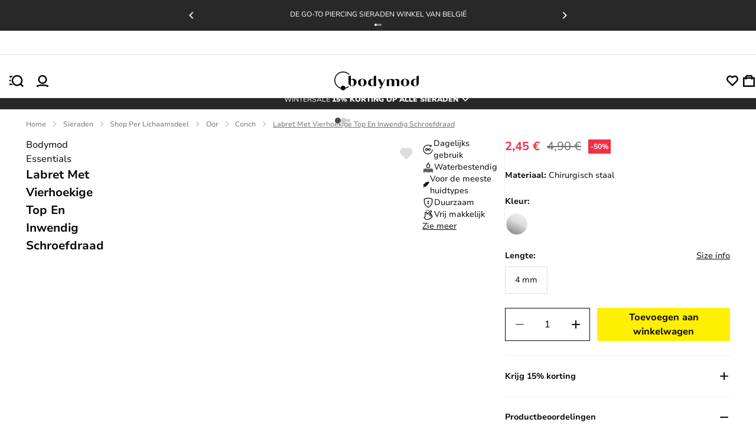

--- FILE ---
content_type: text/html; charset=utf-8
request_url: https://bodymod.be/labret-met-vierhoekige-top-en-inwendig-schroefdraad/
body_size: 40280
content:
<!DOCTYPE html><html lang="nl" dir="ltr" xmlns="http://www.w3.org/1999/xhtml" style="--window-height:1000px; --top-position-header:0px;"><head><base href="https://bodymod.be/"><meta charset="utf-8"><meta name="viewport" content="width=device-width,initial-scale=1,maximum-scale=1,shrink-to-fit=no,viewport-fit=cover"><link rel="preconnect" href="https://fonts.gstatic.com"><link rel="preconnect" href="https://fonts.googleapis.com"><link rel="preconnect" href="https://googleads.g.doubleclick.net"><link rel="preconnect" href="https://www.googletagmanager.com"><link rel="preconnect" href="https://r1.dotdigital-pages.com"><link rel="preconnect" href="https://www.googletagmanager.com"><style>
:root{--color-black:#070707;--purple-background:#f5f2ff;--color-purple:#4116f8;--color-sub-text:#707070;--primary_link_color:#4116f8;--color-white:#fff;--color-gray:#a3a3a3;--color-dark-gray:#282828;--color-karaka:#282828;--primary-divider-color:#ededed;--secondary-divider-color:#ededed;--secondary-error-color:#feecee;--primary-error-color:#d50b26;--price-with-discount-color:#070707;--price-discount-label-color:#d50b26;--secondary-success-color:#fff;--primary-success-color:#107f51;--secondary-info-color:#282828;--primary-info-color:#ffef00;--body-content-color:#070707;--focus-color:#7051fa;--my-account-background:#f8f8f8;--my-account-background-mobile:#ededed;--general-border-color:#c1c1c1;--bodymod-yellow:#ffef00;--yellow600-dark:#dac107;--space-2:0.125rem;--space-4:0.25rem;--space-5:0.313rem;--space-6:0.375rem;--space-8:0.5rem;--space-10:0.625rem;--space-12:0.75rem;--space-14:0.875rem;--space-16:1rem;--space-20:1.25rem;--space-22:1.375rem;--space-24:1.5rem;--space-26:1.625rem;--space-28:1.75rem;--space-32:2rem;--space-36:2.25rem;--space-40:2.5rem;--space-48:3rem;--space-64:4rem;--space-80:5rem;--space-96:6rem;--space-100:6.25rem;--space-160:10rem;--h1-font-size:var(--imported_h1_font_size,36px);--h1-font-weight:var(--imported_h1_font_weight,700);--h1-color:var(--imported_h1_color,#070707);--h1-line-height:var(--imported_h1_line_height,40px);--h1-text-transform:var(--imported_h1_text_transform,capitalize);--h1-font-style:var(--imported_h1_font_style,normal);--h1-font-weight-mobile:var(--imported_h1Mobile_font_weight,700);--h1-font-size-mobile:var(--imported_h1Mobile_font_size,24px);--h1-color-mobile:var(--imported_h1Mobile_color,#070707);--h1-line-height-mobile:var(--imported_h1Mobile_line_height,28px);--h1-text-transform-mobile:var(--imported_h1Mobile_text_transform,capitalize);--h1-font-style-mobile:var(--imported_h1Mobile_font_style,normal);--h2-font-size:var(--imported_h2Mobile_font_size,24px);--h2-line-height:var(--imported_h2_line_height,34px);--h2-font-weight:var(--imported_h2_font_weight,700);--h2-color:var(--imported_h2_color,#070707);--h2-line-height:var(--imported_h2_line_height,28px);--h2-text-transform:var(--imported_h2_text_transform,capitalize);--h2-font-style:var(--imported_h2_font_style,normal);--h2-font-size-mobile:var(--imported_h2Mobile_font_size,24px);--h2-font-weight-mobile:var(--imported_h2Mobile_font_weight,700);--h2-color-mobile:var(--imported_h2Mobile_color,#070707);--h2-line-height-mobile:var(--imported_h2Mobile_line_height,20px);--h2-text-transform-mobile:var(--imported_h2Mobile_text_transform,capitalize);--h2-font-style-mobile:var(--imported_h2Mobile_font_style,normal);--h3-font-size:var(--imported_h3_font_size,16px);--h3-font-weight:var(--imported_h3_font_weight,700);--h3-color:var(--imported_h3_color,#070707);--h3-line-height:var(--imported_h3_line_height,20px);--h3-text-transform:var(--imported_h3_text_transform,none);--h3-font-style:var(--imported_h3_font_style,normal);--h3-font-size-mobile:var(--imported_h3Mobile_font_size,16px);--h3-font-weight-mobile:var(--imported_h3Mobile_font_weight,700);--h3-color-mobile:var(--imported_h3Mobile_color,#070707);--h3-line-height-mobile:var(--imported_h3Mobile_line_height,24px);--h3-text-transform-mobile:var(--imported_h3Mobile_text_transform,none);--h3-font-style-mobile:var(--imported_h3Mobile_font_style,normal);--h4-font-size:1.8rem;--h4-font-weight:var(--imported_h3Mobile_font_weight,700);--h4-color:var(--imported_h3_color,#070707);--h4-line-height:2.5rem;--h4-text-transform:var(--imported_h3Mobile_text_transform,none);--h4-font-style:var(--imported_h3Mobile_font_style,normal);--paragraph-font-size:var(--imported_paragraph_font_size,14px);--paragraph-font-weight:var(--imported_paragraph_font_weight,400);--paragraph-color:var(--imported_paragraph_color,#070707);--paragraph-line-height:var(--imported_paragraph_line_height,20px);--paragraph-text-transform:var(--imported_paragraph_text_transform,none);--paragraph-font-style:var(--imported_paragraph_font_style,normal);--paragraph-font-size-mobile:var(--imported_paragraphMobile_font_size,14px);--paragraph-font-weight-mobile:var(--imported_paragraphMobile_font_weight,400);--paragraph-color-mobile:var(--imported_paragraphMobile_color,#070707);--paragraph-line-height-mobile:var(--imported_paragraphMobile_line_height,16px);--paragraph-text-transform-mobile:var(--imported_paragraphMobile_text_transform,none);--paragraph-font-style-mobile:var(--imported_paragraphMobile_font_style,normal);--caption-font-size:var(--imported_caption_font_size,12px);--caption-font-weight:var(--imported_caption_font_weight,400);--caption-color:var(--imported_caption_color,#070707);--caption-line-height:var(--imported_caption_line_height,20px);--caption-text-transform:var(--imported_caption_text_transform,none);--caption-font-style:var(--imported_caption_font_style,normal);--caption-font-size-mobile:var(--imported_captionMobile_font_size,12px);--caption-font-weight-mobile:var(--imported_captionMobile_font_weight,400);--caption-color-mobile:var(--imported_captionMobile_color,#070707);--caption-line-height-mobile:var(--imported_captionMobile_line_height,16px);--caption-text-transform-mobile:var(--imported_captionMobile_text_transform,none);--caption-font-style-mobile:var(--imported_captionMobile_font_style,normal);--error-font-size:var(--paragraph-font-size);--error-font-weight:100;--error-color:var(--primary-error-color);--error-line-height:$line-height-xxl;--error-text-transform:none;--error-font-style:normal;--h-general-font-weight:700;--h-general-color:#070707;--h-general-text-transform:none;--h-general-font-style:normal;--h1-font-size-44:2.75rem;--h1-line-height-44:3.25rem;--h2-font-size-32:2rem;--h2-line-height-32:2.375rem;--h3-font-size-24:1.5rem;--h3-line-height-24:2.125rem;--paragraph-general-font-style:none;--paragraph-general-text-transform:none;--paragraph-general-color:#070707;--paragraph-general-font-weight-bold:700;--paragraph-general-font-weight-normal:500;--paragraph-font-size-20:1.25rem;--paragraph-line-height-20:1.875rem;--paragraph-font-size-18:1.125rem;--paragraph-line-height-18:1.688rem;--paragraph-font-size-16:1rem;--paragraph-line-height-16:1.5rem;--paragraph-font-size-14:0.875rem;--paragraph-line-height-14:1.375rem;--paragraph-font-size-12:0.75rem;--paragraph-line-height-12:1.125rem;--label-general-font-style:none;--label-general-text-transform:none;--label-general-color:#070707;--label-general-font-weight-bold:700;--label-general-font-weight-normal:500;--label-font-size-12:0.75rem;--label-line-height-12:0.75rem;--label-font-size-14:0.875rem;--label-line-height-14:0.875rem;--star-size:18px;--plus-minus-icon-size:24px;--wishlist-heart-size:23px;--header-icon-width:20px;--header-icon-height:20px}:root{--checkbox-border-radius:var(--imported_checkboxes_border_radius,0);--checkbox-border-color:var(--imported_checkboxes_border_color,#070707);--checkbox-border-color-active:var(--imported_checkboxes_border_color,#070707);--checkbox-width:var(--imported_checkboxes_width,20px);--checkbox-height:var(--imported_checkboxes_height,20px);--required-text-color:#f16f80}:root{--default-notification-height:56px;--notification-info-color:#4116f8;--notification-info-background:#f5f2ff;--notification-info-height:var(--imported_notificationInfo_height,var(--default-notification-height));--notification-error-color:#d50b26;--notification-error-background:#feecee;--notification-error-height:var(--imported_notificationError_height,var(--default-notification-height));--notification-success-color:#107f51;--notification-success-background:#eefaf5;--notification-success-height:var(--imported_notificationSuccess_height,var(--default-notification-height))}:root{--checkbox-label-color:#070707;--my-account-input-label-color:rgba(10,10,10,0.59);--popup-bottom-offset:var(--space-40)}:root{--color-black:#070707;--purple-background:#f5f2ff;--color-purple:#4116f8;--color-sub-text:#707070;--primary_link_color:#4116f8;--color-white:#fff;--color-gray:#a3a3a3;--color-dark-gray:#282828;--color-karaka:#282828;--primary-divider-color:#ededed;--secondary-divider-color:#ededed;--secondary-error-color:#feecee;--primary-error-color:#d50b26;--price-with-discount-color:#070707;--price-discount-label-color:#d50b26;--secondary-success-color:#fff;--primary-success-color:#107f51;--secondary-info-color:#282828;--primary-info-color:#ffef00;--body-content-color:#070707;--focus-color:#7051fa;--my-account-background:#f8f8f8;--my-account-background-mobile:#ededed;--general-border-color:#c1c1c1;--bodymod-yellow:#ffef00;--yellow600-dark:#dac107;--space-2:0.125rem;--space-4:0.25rem;--space-5:0.313rem;--space-6:0.375rem;--space-8:0.5rem;--space-10:0.625rem;--space-12:0.75rem;--space-14:0.875rem;--space-16:1rem;--space-20:1.25rem;--space-22:1.375rem;--space-24:1.5rem;--space-26:1.625rem;--space-28:1.75rem;--space-32:2rem;--space-36:2.25rem;--space-40:2.5rem;--space-48:3rem;--space-64:4rem;--space-80:5rem;--space-96:6rem;--space-100:6.25rem;--space-160:10rem;--h1-font-size:var(--imported_h1_font_size,36px);--h1-font-weight:var(--imported_h1_font_weight,700);--h1-color:var(--imported_h1_color,#070707);--h1-line-height:var(--imported_h1_line_height,40px);--h1-text-transform:var(--imported_h1_text_transform,capitalize);--h1-font-style:var(--imported_h1_font_style,normal);--h1-font-weight-mobile:var(--imported_h1Mobile_font_weight,700);--h1-font-size-mobile:var(--imported_h1Mobile_font_size,24px);--h1-color-mobile:var(--imported_h1Mobile_color,#070707);--h1-line-height-mobile:var(--imported_h1Mobile_line_height,28px);--h1-text-transform-mobile:var(--imported_h1Mobile_text_transform,capitalize);--h1-font-style-mobile:var(--imported_h1Mobile_font_style,normal);--h2-font-size:var(--imported_h2Mobile_font_size,24px);--h2-line-height:var(--imported_h2_line_height,34px);--h2-font-weight:var(--imported_h2_font_weight,700);--h2-color:var(--imported_h2_color,#070707);--h2-line-height:var(--imported_h2_line_height,28px);--h2-text-transform:var(--imported_h2_text_transform,capitalize);--h2-font-style:var(--imported_h2_font_style,normal);--h2-font-size-mobile:var(--imported_h2Mobile_font_size,24px);--h2-font-weight-mobile:var(--imported_h2Mobile_font_weight,700);--h2-color-mobile:var(--imported_h2Mobile_color,#070707);--h2-line-height-mobile:var(--imported_h2Mobile_line_height,20px);--h2-text-transform-mobile:var(--imported_h2Mobile_text_transform,capitalize);--h2-font-style-mobile:var(--imported_h2Mobile_font_style,normal);--h3-font-size:var(--imported_h3_font_size,16px);--h3-font-weight:var(--imported_h3_font_weight,700);--h3-color:var(--imported_h3_color,#070707);--h3-line-height:var(--imported_h3_line_height,20px);--h3-text-transform:var(--imported_h3_text_transform,none);--h3-font-style:var(--imported_h3_font_style,normal);--h3-font-size-mobile:var(--imported_h3Mobile_font_size,16px);--h3-font-weight-mobile:var(--imported_h3Mobile_font_weight,700);--h3-color-mobile:var(--imported_h3Mobile_color,#070707);--h3-line-height-mobile:var(--imported_h3Mobile_line_height,24px);--h3-text-transform-mobile:var(--imported_h3Mobile_text_transform,none);--h3-font-style-mobile:var(--imported_h3Mobile_font_style,normal);--h4-font-size:1.8rem;--h4-font-weight:var(--imported_h3Mobile_font_weight,700);--h4-color:var(--imported_h3_color,#070707);--h4-line-height:2.5rem;--h4-text-transform:var(--imported_h3Mobile_text_transform,none);--h4-font-style:var(--imported_h3Mobile_font_style,normal);--paragraph-font-size:var(--imported_paragraph_font_size,14px);--paragraph-font-weight:var(--imported_paragraph_font_weight,400);--paragraph-color:var(--imported_paragraph_color,#070707);--paragraph-line-height:var(--imported_paragraph_line_height,20px);--paragraph-text-transform:var(--imported_paragraph_text_transform,none);--paragraph-font-style:var(--imported_paragraph_font_style,normal);--paragraph-font-size-mobile:var(--imported_paragraphMobile_font_size,14px);--paragraph-font-weight-mobile:var(--imported_paragraphMobile_font_weight,400);--paragraph-color-mobile:var(--imported_paragraphMobile_color,#070707);--paragraph-line-height-mobile:var(--imported_paragraphMobile_line_height,16px);--paragraph-text-transform-mobile:var(--imported_paragraphMobile_text_transform,none);--paragraph-font-style-mobile:var(--imported_paragraphMobile_font_style,normal);--caption-font-size:var(--imported_caption_font_size,12px);--caption-font-weight:var(--imported_caption_font_weight,400);--caption-color:var(--imported_caption_color,#070707);--caption-line-height:var(--imported_caption_line_height,20px);--caption-text-transform:var(--imported_caption_text_transform,none);--caption-font-style:var(--imported_caption_font_style,normal);--caption-font-size-mobile:var(--imported_captionMobile_font_size,12px);--caption-font-weight-mobile:var(--imported_captionMobile_font_weight,400);--caption-color-mobile:var(--imported_captionMobile_color,#070707);--caption-line-height-mobile:var(--imported_captionMobile_line_height,16px);--caption-text-transform-mobile:var(--imported_captionMobile_text_transform,none);--caption-font-style-mobile:var(--imported_captionMobile_font_style,normal);--error-font-size:var(--paragraph-font-size);--error-font-weight:100;--error-color:var(--primary-error-color);--error-line-height:$line-height-xxl;--error-text-transform:none;--error-font-style:normal;--h-general-font-weight:700;--h-general-color:#070707;--h-general-text-transform:none;--h-general-font-style:normal;--h1-font-size-44:2.75rem;--h1-line-height-44:3.25rem;--h2-font-size-32:2rem;--h2-line-height-32:2.375rem;--h3-font-size-24:1.5rem;--h3-line-height-24:2.125rem;--paragraph-general-font-style:none;--paragraph-general-text-transform:none;--paragraph-general-color:#070707;--paragraph-general-font-weight-bold:700;--paragraph-general-font-weight-normal:500;--paragraph-font-size-20:1.25rem;--paragraph-line-height-20:1.875rem;--paragraph-font-size-18:1.125rem;--paragraph-line-height-18:1.688rem;--paragraph-font-size-16:1rem;--paragraph-line-height-16:1.5rem;--paragraph-font-size-14:0.875rem;--paragraph-line-height-14:1.375rem;--paragraph-font-size-12:0.75rem;--paragraph-line-height-12:1.125rem;--label-general-font-style:none;--label-general-text-transform:none;--label-general-color:#070707;--label-general-font-weight-bold:700;--label-general-font-weight-normal:500;--label-font-size-12:0.75rem;--label-line-height-12:0.75rem;--label-font-size-14:0.875rem;--label-line-height-14:0.875rem;--star-size:18px;--plus-minus-icon-size:24px;--wishlist-heart-size:23px;--header-icon-width:20px;--header-icon-height:20px}:root{--color-black:#070707;--purple-background:#f5f2ff;--color-purple:#4116f8;--color-sub-text:#707070;--primary_link_color:#4116f8;--color-white:#fff;--color-gray:#a3a3a3;--color-dark-gray:#282828;--color-karaka:#282828;--primary-divider-color:#ededed;--secondary-divider-color:#ededed;--secondary-error-color:#feecee;--primary-error-color:#d50b26;--price-with-discount-color:#070707;--price-discount-label-color:#d50b26;--secondary-success-color:#fff;--primary-success-color:#107f51;--secondary-info-color:#282828;--primary-info-color:#ffef00;--body-content-color:#070707;--focus-color:#7051fa;--my-account-background:#f8f8f8;--my-account-background-mobile:#ededed;--general-border-color:#c1c1c1;--bodymod-yellow:#ffef00;--yellow600-dark:#dac107;--space-2:0.125rem;--space-4:0.25rem;--space-5:0.313rem;--space-6:0.375rem;--space-8:0.5rem;--space-10:0.625rem;--space-12:0.75rem;--space-14:0.875rem;--space-16:1rem;--space-20:1.25rem;--space-22:1.375rem;--space-24:1.5rem;--space-26:1.625rem;--space-28:1.75rem;--space-32:2rem;--space-36:2.25rem;--space-40:2.5rem;--space-48:3rem;--space-64:4rem;--space-80:5rem;--space-96:6rem;--space-100:6.25rem;--space-160:10rem;--h1-font-size:var(--imported_h1_font_size,36px);--h1-font-weight:var(--imported_h1_font_weight,700);--h1-color:var(--imported_h1_color,#070707);--h1-line-height:var(--imported_h1_line_height,40px);--h1-text-transform:var(--imported_h1_text_transform,capitalize);--h1-font-style:var(--imported_h1_font_style,normal);--h1-font-weight-mobile:var(--imported_h1Mobile_font_weight,700);--h1-font-size-mobile:var(--imported_h1Mobile_font_size,24px);--h1-color-mobile:var(--imported_h1Mobile_color,#070707);--h1-line-height-mobile:var(--imported_h1Mobile_line_height,28px);--h1-text-transform-mobile:var(--imported_h1Mobile_text_transform,capitalize);--h1-font-style-mobile:var(--imported_h1Mobile_font_style,normal);--h2-font-size:var(--imported_h2Mobile_font_size,24px);--h2-line-height:var(--imported_h2_line_height,34px);--h2-font-weight:var(--imported_h2_font_weight,700);--h2-color:var(--imported_h2_color,#070707);--h2-line-height:var(--imported_h2_line_height,28px);--h2-text-transform:var(--imported_h2_text_transform,capitalize);--h2-font-style:var(--imported_h2_font_style,normal);--h2-font-size-mobile:var(--imported_h2Mobile_font_size,24px);--h2-font-weight-mobile:var(--imported_h2Mobile_font_weight,700);--h2-color-mobile:var(--imported_h2Mobile_color,#070707);--h2-line-height-mobile:var(--imported_h2Mobile_line_height,20px);--h2-text-transform-mobile:var(--imported_h2Mobile_text_transform,capitalize);--h2-font-style-mobile:var(--imported_h2Mobile_font_style,normal);--h3-font-size:var(--imported_h3_font_size,16px);--h3-font-weight:var(--imported_h3_font_weight,700);--h3-color:var(--imported_h3_color,#070707);--h3-line-height:var(--imported_h3_line_height,20px);--h3-text-transform:var(--imported_h3_text_transform,none);--h3-font-style:var(--imported_h3_font_style,normal);--h3-font-size-mobile:var(--imported_h3Mobile_font_size,16px);--h3-font-weight-mobile:var(--imported_h3Mobile_font_weight,700);--h3-color-mobile:var(--imported_h3Mobile_color,#070707);--h3-line-height-mobile:var(--imported_h3Mobile_line_height,24px);--h3-text-transform-mobile:var(--imported_h3Mobile_text_transform,none);--h3-font-style-mobile:var(--imported_h3Mobile_font_style,normal);--h4-font-size:1.8rem;--h4-font-weight:var(--imported_h3Mobile_font_weight,700);--h4-color:var(--imported_h3_color,#070707);--h4-line-height:2.5rem;--h4-text-transform:var(--imported_h3Mobile_text_transform,none);--h4-font-style:var(--imported_h3Mobile_font_style,normal);--paragraph-font-size:var(--imported_paragraph_font_size,14px);--paragraph-font-weight:var(--imported_paragraph_font_weight,400);--paragraph-color:var(--imported_paragraph_color,#070707);--paragraph-line-height:var(--imported_paragraph_line_height,20px);--paragraph-text-transform:var(--imported_paragraph_text_transform,none);--paragraph-font-style:var(--imported_paragraph_font_style,normal);--paragraph-font-size-mobile:var(--imported_paragraphMobile_font_size,14px);--paragraph-font-weight-mobile:var(--imported_paragraphMobile_font_weight,400);--paragraph-color-mobile:var(--imported_paragraphMobile_color,#070707);--paragraph-line-height-mobile:var(--imported_paragraphMobile_line_height,16px);--paragraph-text-transform-mobile:var(--imported_paragraphMobile_text_transform,none);--paragraph-font-style-mobile:var(--imported_paragraphMobile_font_style,normal);--caption-font-size:var(--imported_caption_font_size,12px);--caption-font-weight:var(--imported_caption_font_weight,400);--caption-color:var(--imported_caption_color,#070707);--caption-line-height:var(--imported_caption_line_height,20px);--caption-text-transform:var(--imported_caption_text_transform,none);--caption-font-style:var(--imported_caption_font_style,normal);--caption-font-size-mobile:var(--imported_captionMobile_font_size,12px);--caption-font-weight-mobile:var(--imported_captionMobile_font_weight,400);--caption-color-mobile:var(--imported_captionMobile_color,#070707);--caption-line-height-mobile:var(--imported_captionMobile_line_height,16px);--caption-text-transform-mobile:var(--imported_captionMobile_text_transform,none);--caption-font-style-mobile:var(--imported_captionMobile_font_style,normal);--error-font-size:var(--paragraph-font-size);--error-font-weight:100;--error-color:var(--primary-error-color);--error-line-height:$line-height-xxl;--error-text-transform:none;--error-font-style:normal;--h-general-font-weight:700;--h-general-color:#070707;--h-general-text-transform:none;--h-general-font-style:normal;--h1-font-size-44:2.75rem;--h1-line-height-44:3.25rem;--h2-font-size-32:2rem;--h2-line-height-32:2.375rem;--h3-font-size-24:1.5rem;--h3-line-height-24:2.125rem;--paragraph-general-font-style:none;--paragraph-general-text-transform:none;--paragraph-general-color:#070707;--paragraph-general-font-weight-bold:700;--paragraph-general-font-weight-normal:500;--paragraph-font-size-20:1.25rem;--paragraph-line-height-20:1.875rem;--paragraph-font-size-18:1.125rem;--paragraph-line-height-18:1.688rem;--paragraph-font-size-16:1rem;--paragraph-line-height-16:1.5rem;--paragraph-font-size-14:0.875rem;--paragraph-line-height-14:1.375rem;--paragraph-font-size-12:0.75rem;--paragraph-line-height-12:1.125rem;--label-general-font-style:none;--label-general-text-transform:none;--label-general-color:#070707;--label-general-font-weight-bold:700;--label-general-font-weight-normal:500;--label-font-size-12:0.75rem;--label-line-height-12:0.75rem;--label-font-size-14:0.875rem;--label-line-height-14:0.875rem;--star-size:18px;--plus-minus-icon-size:24px;--wishlist-heart-size:23px;--header-icon-width:20px;--header-icon-height:20px}:root{--my-account-order-table-row-hover-background:var(--secondary-base-color)}:root{--background-color-item:rgba(0,0,0,0.03)}:root{--color-black:#070707;--purple-background:#f5f2ff;--color-purple:#4116f8;--color-sub-text:#707070;--primary_link_color:#4116f8;--color-white:#fff;--color-gray:#a3a3a3;--color-dark-gray:#282828;--color-karaka:#282828;--primary-divider-color:#ededed;--secondary-divider-color:#ededed;--secondary-error-color:#feecee;--primary-error-color:#d50b26;--price-with-discount-color:#070707;--price-discount-label-color:#d50b26;--secondary-success-color:#fff;--primary-success-color:#107f51;--secondary-info-color:#282828;--primary-info-color:#ffef00;--body-content-color:#070707;--focus-color:#7051fa;--my-account-background:#f8f8f8;--my-account-background-mobile:#ededed;--general-border-color:#c1c1c1;--bodymod-yellow:#ffef00;--yellow600-dark:#dac107;--space-2:0.125rem;--space-4:0.25rem;--space-5:0.313rem;--space-6:0.375rem;--space-8:0.5rem;--space-10:0.625rem;--space-12:0.75rem;--space-14:0.875rem;--space-16:1rem;--space-20:1.25rem;--space-22:1.375rem;--space-24:1.5rem;--space-26:1.625rem;--space-28:1.75rem;--space-32:2rem;--space-36:2.25rem;--space-40:2.5rem;--space-48:3rem;--space-64:4rem;--space-80:5rem;--space-96:6rem;--space-100:6.25rem;--space-160:10rem;--h1-font-size:var(--imported_h1_font_size,36px);--h1-font-weight:var(--imported_h1_font_weight,700);--h1-color:var(--imported_h1_color,#070707);--h1-line-height:var(--imported_h1_line_height,40px);--h1-text-transform:var(--imported_h1_text_transform,capitalize);--h1-font-style:var(--imported_h1_font_style,normal);--h1-font-weight-mobile:var(--imported_h1Mobile_font_weight,700);--h1-font-size-mobile:var(--imported_h1Mobile_font_size,24px);--h1-color-mobile:var(--imported_h1Mobile_color,#070707);--h1-line-height-mobile:var(--imported_h1Mobile_line_height,28px);--h1-text-transform-mobile:var(--imported_h1Mobile_text_transform,capitalize);--h1-font-style-mobile:var(--imported_h1Mobile_font_style,normal);--h2-font-size:var(--imported_h2Mobile_font_size,24px);--h2-line-height:var(--imported_h2_line_height,34px);--h2-font-weight:var(--imported_h2_font_weight,700);--h2-color:var(--imported_h2_color,#070707);--h2-line-height:var(--imported_h2_line_height,28px);--h2-text-transform:var(--imported_h2_text_transform,capitalize);--h2-font-style:var(--imported_h2_font_style,normal);--h2-font-size-mobile:var(--imported_h2Mobile_font_size,24px);--h2-font-weight-mobile:var(--imported_h2Mobile_font_weight,700);--h2-color-mobile:var(--imported_h2Mobile_color,#070707);--h2-line-height-mobile:var(--imported_h2Mobile_line_height,20px);--h2-text-transform-mobile:var(--imported_h2Mobile_text_transform,capitalize);--h2-font-style-mobile:var(--imported_h2Mobile_font_style,normal);--h3-font-size:var(--imported_h3_font_size,16px);--h3-font-weight:var(--imported_h3_font_weight,700);--h3-color:var(--imported_h3_color,#070707);--h3-line-height:var(--imported_h3_line_height,20px);--h3-text-transform:var(--imported_h3_text_transform,none);--h3-font-style:var(--imported_h3_font_style,normal);--h3-font-size-mobile:var(--imported_h3Mobile_font_size,16px);--h3-font-weight-mobile:var(--imported_h3Mobile_font_weight,700);--h3-color-mobile:var(--imported_h3Mobile_color,#070707);--h3-line-height-mobile:var(--imported_h3Mobile_line_height,24px);--h3-text-transform-mobile:var(--imported_h3Mobile_text_transform,none);--h3-font-style-mobile:var(--imported_h3Mobile_font_style,normal);--h4-font-size:1.8rem;--h4-font-weight:var(--imported_h3Mobile_font_weight,700);--h4-color:var(--imported_h3_color,#070707);--h4-line-height:2.5rem;--h4-text-transform:var(--imported_h3Mobile_text_transform,none);--h4-font-style:var(--imported_h3Mobile_font_style,normal);--paragraph-font-size:var(--imported_paragraph_font_size,14px);--paragraph-font-weight:var(--imported_paragraph_font_weight,400);--paragraph-color:var(--imported_paragraph_color,#070707);--paragraph-line-height:var(--imported_paragraph_line_height,20px);--paragraph-text-transform:var(--imported_paragraph_text_transform,none);--paragraph-font-style:var(--imported_paragraph_font_style,normal);--paragraph-font-size-mobile:var(--imported_paragraphMobile_font_size,14px);--paragraph-font-weight-mobile:var(--imported_paragraphMobile_font_weight,400);--paragraph-color-mobile:var(--imported_paragraphMobile_color,#070707);--paragraph-line-height-mobile:var(--imported_paragraphMobile_line_height,16px);--paragraph-text-transform-mobile:var(--imported_paragraphMobile_text_transform,none);--paragraph-font-style-mobile:var(--imported_paragraphMobile_font_style,normal);--caption-font-size:var(--imported_caption_font_size,12px);--caption-font-weight:var(--imported_caption_font_weight,400);--caption-color:var(--imported_caption_color,#070707);--caption-line-height:var(--imported_caption_line_height,20px);--caption-text-transform:var(--imported_caption_text_transform,none);--caption-font-style:var(--imported_caption_font_style,normal);--caption-font-size-mobile:var(--imported_captionMobile_font_size,12px);--caption-font-weight-mobile:var(--imported_captionMobile_font_weight,400);--caption-color-mobile:var(--imported_captionMobile_color,#070707);--caption-line-height-mobile:var(--imported_captionMobile_line_height,16px);--caption-text-transform-mobile:var(--imported_captionMobile_text_transform,none);--caption-font-style-mobile:var(--imported_captionMobile_font_style,normal);--error-font-size:var(--paragraph-font-size);--error-font-weight:100;--error-color:var(--primary-error-color);--error-line-height:$line-height-xxl;--error-text-transform:none;--error-font-style:normal;--h-general-font-weight:700;--h-general-color:#070707;--h-general-text-transform:none;--h-general-font-style:normal;--h1-font-size-44:2.75rem;--h1-line-height-44:3.25rem;--h2-font-size-32:2rem;--h2-line-height-32:2.375rem;--h3-font-size-24:1.5rem;--h3-line-height-24:2.125rem;--paragraph-general-font-style:none;--paragraph-general-text-transform:none;--paragraph-general-color:#070707;--paragraph-general-font-weight-bold:700;--paragraph-general-font-weight-normal:500;--paragraph-font-size-20:1.25rem;--paragraph-line-height-20:1.875rem;--paragraph-font-size-18:1.125rem;--paragraph-line-height-18:1.688rem;--paragraph-font-size-16:1rem;--paragraph-line-height-16:1.5rem;--paragraph-font-size-14:0.875rem;--paragraph-line-height-14:1.375rem;--paragraph-font-size-12:0.75rem;--paragraph-line-height-12:1.125rem;--label-general-font-style:none;--label-general-text-transform:none;--label-general-color:#070707;--label-general-font-weight-bold:700;--label-general-font-weight-normal:500;--label-font-size-12:0.75rem;--label-line-height-12:0.75rem;--label-font-size-14:0.875rem;--label-line-height-14:0.875rem;--star-size:18px;--plus-minus-icon-size:24px;--wishlist-heart-size:23px;--header-icon-width:20px;--header-icon-height:20px}:root{--color-black:#070707;--purple-background:#f5f2ff;--color-purple:#4116f8;--color-sub-text:#707070;--primary_link_color:#4116f8;--color-white:#fff;--color-gray:#a3a3a3;--color-dark-gray:#282828;--color-karaka:#282828;--primary-divider-color:#ededed;--secondary-divider-color:#ededed;--secondary-error-color:#feecee;--primary-error-color:#d50b26;--price-with-discount-color:#070707;--price-discount-label-color:#d50b26;--secondary-success-color:#fff;--primary-success-color:#107f51;--secondary-info-color:#282828;--primary-info-color:#ffef00;--body-content-color:#070707;--focus-color:#7051fa;--my-account-background:#f8f8f8;--my-account-background-mobile:#ededed;--general-border-color:#c1c1c1;--bodymod-yellow:#ffef00;--yellow600-dark:#dac107;--space-2:0.125rem;--space-4:0.25rem;--space-5:0.313rem;--space-6:0.375rem;--space-8:0.5rem;--space-10:0.625rem;--space-12:0.75rem;--space-14:0.875rem;--space-16:1rem;--space-20:1.25rem;--space-22:1.375rem;--space-24:1.5rem;--space-26:1.625rem;--space-28:1.75rem;--space-32:2rem;--space-36:2.25rem;--space-40:2.5rem;--space-48:3rem;--space-64:4rem;--space-80:5rem;--space-96:6rem;--space-100:6.25rem;--space-160:10rem;--h1-font-size:var(--imported_h1_font_size,36px);--h1-font-weight:var(--imported_h1_font_weight,700);--h1-color:var(--imported_h1_color,#070707);--h1-line-height:var(--imported_h1_line_height,40px);--h1-text-transform:var(--imported_h1_text_transform,capitalize);--h1-font-style:var(--imported_h1_font_style,normal);--h1-font-weight-mobile:var(--imported_h1Mobile_font_weight,700);--h1-font-size-mobile:var(--imported_h1Mobile_font_size,24px);--h1-color-mobile:var(--imported_h1Mobile_color,#070707);--h1-line-height-mobile:var(--imported_h1Mobile_line_height,28px);--h1-text-transform-mobile:var(--imported_h1Mobile_text_transform,capitalize);--h1-font-style-mobile:var(--imported_h1Mobile_font_style,normal);--h2-font-size:var(--imported_h2Mobile_font_size,24px);--h2-line-height:var(--imported_h2_line_height,34px);--h2-font-weight:var(--imported_h2_font_weight,700);--h2-color:var(--imported_h2_color,#070707);--h2-line-height:var(--imported_h2_line_height,28px);--h2-text-transform:var(--imported_h2_text_transform,capitalize);--h2-font-style:var(--imported_h2_font_style,normal);--h2-font-size-mobile:var(--imported_h2Mobile_font_size,24px);--h2-font-weight-mobile:var(--imported_h2Mobile_font_weight,700);--h2-color-mobile:var(--imported_h2Mobile_color,#070707);--h2-line-height-mobile:var(--imported_h2Mobile_line_height,20px);--h2-text-transform-mobile:var(--imported_h2Mobile_text_transform,capitalize);--h2-font-style-mobile:var(--imported_h2Mobile_font_style,normal);--h3-font-size:var(--imported_h3_font_size,16px);--h3-font-weight:var(--imported_h3_font_weight,700);--h3-color:var(--imported_h3_color,#070707);--h3-line-height:var(--imported_h3_line_height,20px);--h3-text-transform:var(--imported_h3_text_transform,none);--h3-font-style:var(--imported_h3_font_style,normal);--h3-font-size-mobile:var(--imported_h3Mobile_font_size,16px);--h3-font-weight-mobile:var(--imported_h3Mobile_font_weight,700);--h3-color-mobile:var(--imported_h3Mobile_color,#070707);--h3-line-height-mobile:var(--imported_h3Mobile_line_height,24px);--h3-text-transform-mobile:var(--imported_h3Mobile_text_transform,none);--h3-font-style-mobile:var(--imported_h3Mobile_font_style,normal);--h4-font-size:1.8rem;--h4-font-weight:var(--imported_h3Mobile_font_weight,700);--h4-color:var(--imported_h3_color,#070707);--h4-line-height:2.5rem;--h4-text-transform:var(--imported_h3Mobile_text_transform,none);--h4-font-style:var(--imported_h3Mobile_font_style,normal);--paragraph-font-size:var(--imported_paragraph_font_size,14px);--paragraph-font-weight:var(--imported_paragraph_font_weight,400);--paragraph-color:var(--imported_paragraph_color,#070707);--paragraph-line-height:var(--imported_paragraph_line_height,20px);--paragraph-text-transform:var(--imported_paragraph_text_transform,none);--paragraph-font-style:var(--imported_paragraph_font_style,normal);--paragraph-font-size-mobile:var(--imported_paragraphMobile_font_size,14px);--paragraph-font-weight-mobile:var(--imported_paragraphMobile_font_weight,400);--paragraph-color-mobile:var(--imported_paragraphMobile_color,#070707);--paragraph-line-height-mobile:var(--imported_paragraphMobile_line_height,16px);--paragraph-text-transform-mobile:var(--imported_paragraphMobile_text_transform,none);--paragraph-font-style-mobile:var(--imported_paragraphMobile_font_style,normal);--caption-font-size:var(--imported_caption_font_size,12px);--caption-font-weight:var(--imported_caption_font_weight,400);--caption-color:var(--imported_caption_color,#070707);--caption-line-height:var(--imported_caption_line_height,20px);--caption-text-transform:var(--imported_caption_text_transform,none);--caption-font-style:var(--imported_caption_font_style,normal);--caption-font-size-mobile:var(--imported_captionMobile_font_size,12px);--caption-font-weight-mobile:var(--imported_captionMobile_font_weight,400);--caption-color-mobile:var(--imported_captionMobile_color,#070707);--caption-line-height-mobile:var(--imported_captionMobile_line_height,16px);--caption-text-transform-mobile:var(--imported_captionMobile_text_transform,none);--caption-font-style-mobile:var(--imported_captionMobile_font_style,normal);--error-font-size:var(--paragraph-font-size);--error-font-weight:100;--error-color:var(--primary-error-color);--error-line-height:$line-height-xxl;--error-text-transform:none;--error-font-style:normal;--h-general-font-weight:700;--h-general-color:#070707;--h-general-text-transform:none;--h-general-font-style:normal;--h1-font-size-44:2.75rem;--h1-line-height-44:3.25rem;--h2-font-size-32:2rem;--h2-line-height-32:2.375rem;--h3-font-size-24:1.5rem;--h3-line-height-24:2.125rem;--paragraph-general-font-style:none;--paragraph-general-text-transform:none;--paragraph-general-color:#070707;--paragraph-general-font-weight-bold:700;--paragraph-general-font-weight-normal:500;--paragraph-font-size-20:1.25rem;--paragraph-line-height-20:1.875rem;--paragraph-font-size-18:1.125rem;--paragraph-line-height-18:1.688rem;--paragraph-font-size-16:1rem;--paragraph-line-height-16:1.5rem;--paragraph-font-size-14:0.875rem;--paragraph-line-height-14:1.375rem;--paragraph-font-size-12:0.75rem;--paragraph-line-height-12:1.125rem;--label-general-font-style:none;--label-general-text-transform:none;--label-general-color:#070707;--label-general-font-weight-bold:700;--label-general-font-weight-normal:500;--label-font-size-12:0.75rem;--label-line-height-12:0.75rem;--label-font-size-14:0.875rem;--label-line-height-14:0.875rem;--star-size:18px;--plus-minus-icon-size:24px;--wishlist-heart-size:23px;--header-icon-width:20px;--header-icon-height:20px}:root{--background-color-item:rgba(0,0,0,0.03)}:root{--color-black:#070707;--purple-background:#f5f2ff;--color-purple:#4116f8;--color-sub-text:#707070;--primary_link_color:#4116f8;--color-white:#fff;--color-gray:#a3a3a3;--color-dark-gray:#282828;--color-karaka:#282828;--primary-divider-color:#ededed;--secondary-divider-color:#ededed;--secondary-error-color:#feecee;--primary-error-color:#d50b26;--price-with-discount-color:#070707;--price-discount-label-color:#d50b26;--secondary-success-color:#fff;--primary-success-color:#107f51;--secondary-info-color:#282828;--primary-info-color:#ffef00;--body-content-color:#070707;--focus-color:#7051fa;--my-account-background:#f8f8f8;--my-account-background-mobile:#ededed;--general-border-color:#c1c1c1;--bodymod-yellow:#ffef00;--yellow600-dark:#dac107;--space-2:0.125rem;--space-4:0.25rem;--space-5:0.313rem;--space-6:0.375rem;--space-8:0.5rem;--space-10:0.625rem;--space-12:0.75rem;--space-14:0.875rem;--space-16:1rem;--space-20:1.25rem;--space-22:1.375rem;--space-24:1.5rem;--space-26:1.625rem;--space-28:1.75rem;--space-32:2rem;--space-36:2.25rem;--space-40:2.5rem;--space-48:3rem;--space-64:4rem;--space-80:5rem;--space-96:6rem;--space-100:6.25rem;--space-160:10rem;--h1-font-size:var(--imported_h1_font_size,36px);--h1-font-weight:var(--imported_h1_font_weight,700);--h1-color:var(--imported_h1_color,#070707);--h1-line-height:var(--imported_h1_line_height,40px);--h1-text-transform:var(--imported_h1_text_transform,capitalize);--h1-font-style:var(--imported_h1_font_style,normal);--h1-font-weight-mobile:var(--imported_h1Mobile_font_weight,700);--h1-font-size-mobile:var(--imported_h1Mobile_font_size,24px);--h1-color-mobile:var(--imported_h1Mobile_color,#070707);--h1-line-height-mobile:var(--imported_h1Mobile_line_height,28px);--h1-text-transform-mobile:var(--imported_h1Mobile_text_transform,capitalize);--h1-font-style-mobile:var(--imported_h1Mobile_font_style,normal);--h2-font-size:var(--imported_h2Mobile_font_size,24px);--h2-line-height:var(--imported_h2_line_height,34px);--h2-font-weight:var(--imported_h2_font_weight,700);--h2-color:var(--imported_h2_color,#070707);--h2-line-height:var(--imported_h2_line_height,28px);--h2-text-transform:var(--imported_h2_text_transform,capitalize);--h2-font-style:var(--imported_h2_font_style,normal);--h2-font-size-mobile:var(--imported_h2Mobile_font_size,24px);--h2-font-weight-mobile:var(--imported_h2Mobile_font_weight,700);--h2-color-mobile:var(--imported_h2Mobile_color,#070707);--h2-line-height-mobile:var(--imported_h2Mobile_line_height,20px);--h2-text-transform-mobile:var(--imported_h2Mobile_text_transform,capitalize);--h2-font-style-mobile:var(--imported_h2Mobile_font_style,normal);--h3-font-size:var(--imported_h3_font_size,16px);--h3-font-weight:var(--imported_h3_font_weight,700);--h3-color:var(--imported_h3_color,#070707);--h3-line-height:var(--imported_h3_line_height,20px);--h3-text-transform:var(--imported_h3_text_transform,none);--h3-font-style:var(--imported_h3_font_style,normal);--h3-font-size-mobile:var(--imported_h3Mobile_font_size,16px);--h3-font-weight-mobile:var(--imported_h3Mobile_font_weight,700);--h3-color-mobile:var(--imported_h3Mobile_color,#070707);--h3-line-height-mobile:var(--imported_h3Mobile_line_height,24px);--h3-text-transform-mobile:var(--imported_h3Mobile_text_transform,none);--h3-font-style-mobile:var(--imported_h3Mobile_font_style,normal);--h4-font-size:1.8rem;--h4-font-weight:var(--imported_h3Mobile_font_weight,700);--h4-color:var(--imported_h3_color,#070707);--h4-line-height:2.5rem;--h4-text-transform:var(--imported_h3Mobile_text_transform,none);--h4-font-style:var(--imported_h3Mobile_font_style,normal);--paragraph-font-size:var(--imported_paragraph_font_size,14px);--paragraph-font-weight:var(--imported_paragraph_font_weight,400);--paragraph-color:var(--imported_paragraph_color,#070707);--paragraph-line-height:var(--imported_paragraph_line_height,20px);--paragraph-text-transform:var(--imported_paragraph_text_transform,none);--paragraph-font-style:var(--imported_paragraph_font_style,normal);--paragraph-font-size-mobile:var(--imported_paragraphMobile_font_size,14px);--paragraph-font-weight-mobile:var(--imported_paragraphMobile_font_weight,400);--paragraph-color-mobile:var(--imported_paragraphMobile_color,#070707);--paragraph-line-height-mobile:var(--imported_paragraphMobile_line_height,16px);--paragraph-text-transform-mobile:var(--imported_paragraphMobile_text_transform,none);--paragraph-font-style-mobile:var(--imported_paragraphMobile_font_style,normal);--caption-font-size:var(--imported_caption_font_size,12px);--caption-font-weight:var(--imported_caption_font_weight,400);--caption-color:var(--imported_caption_color,#070707);--caption-line-height:var(--imported_caption_line_height,20px);--caption-text-transform:var(--imported_caption_text_transform,none);--caption-font-style:var(--imported_caption_font_style,normal);--caption-font-size-mobile:var(--imported_captionMobile_font_size,12px);--caption-font-weight-mobile:var(--imported_captionMobile_font_weight,400);--caption-color-mobile:var(--imported_captionMobile_color,#070707);--caption-line-height-mobile:var(--imported_captionMobile_line_height,16px);--caption-text-transform-mobile:var(--imported_captionMobile_text_transform,none);--caption-font-style-mobile:var(--imported_captionMobile_font_style,normal);--error-font-size:var(--paragraph-font-size);--error-font-weight:100;--error-color:var(--primary-error-color);--error-line-height:$line-height-xxl;--error-text-transform:none;--error-font-style:normal;--h-general-font-weight:700;--h-general-color:#070707;--h-general-text-transform:none;--h-general-font-style:normal;--h1-font-size-44:2.75rem;--h1-line-height-44:3.25rem;--h2-font-size-32:2rem;--h2-line-height-32:2.375rem;--h3-font-size-24:1.5rem;--h3-line-height-24:2.125rem;--paragraph-general-font-style:none;--paragraph-general-text-transform:none;--paragraph-general-color:#070707;--paragraph-general-font-weight-bold:700;--paragraph-general-font-weight-normal:500;--paragraph-font-size-20:1.25rem;--paragraph-line-height-20:1.875rem;--paragraph-font-size-18:1.125rem;--paragraph-line-height-18:1.688rem;--paragraph-font-size-16:1rem;--paragraph-line-height-16:1.5rem;--paragraph-font-size-14:0.875rem;--paragraph-line-height-14:1.375rem;--paragraph-font-size-12:0.75rem;--paragraph-line-height-12:1.125rem;--label-general-font-style:none;--label-general-text-transform:none;--label-general-color:#070707;--label-general-font-weight-bold:700;--label-general-font-weight-normal:500;--label-font-size-12:0.75rem;--label-line-height-12:0.75rem;--label-font-size-14:0.875rem;--label-line-height-14:0.875rem;--star-size:18px;--plus-minus-icon-size:24px;--wishlist-heart-size:23px;--header-icon-width:20px;--header-icon-height:20px}:root{--color-black:#070707;--purple-background:#f5f2ff;--color-purple:#4116f8;--color-sub-text:#707070;--primary_link_color:#4116f8;--color-white:#fff;--color-gray:#a3a3a3;--color-dark-gray:#282828;--color-karaka:#282828;--primary-divider-color:#ededed;--secondary-divider-color:#ededed;--secondary-error-color:#feecee;--primary-error-color:#d50b26;--price-with-discount-color:#070707;--price-discount-label-color:#d50b26;--secondary-success-color:#fff;--primary-success-color:#107f51;--secondary-info-color:#282828;--primary-info-color:#ffef00;--body-content-color:#070707;--focus-color:#7051fa;--my-account-background:#f8f8f8;--my-account-background-mobile:#ededed;--general-border-color:#c1c1c1;--bodymod-yellow:#ffef00;--yellow600-dark:#dac107;--space-2:0.125rem;--space-4:0.25rem;--space-5:0.313rem;--space-6:0.375rem;--space-8:0.5rem;--space-10:0.625rem;--space-12:0.75rem;--space-14:0.875rem;--space-16:1rem;--space-20:1.25rem;--space-22:1.375rem;--space-24:1.5rem;--space-26:1.625rem;--space-28:1.75rem;--space-32:2rem;--space-36:2.25rem;--space-40:2.5rem;--space-48:3rem;--space-64:4rem;--space-80:5rem;--space-96:6rem;--space-100:6.25rem;--space-160:10rem;--h1-font-size:var(--imported_h1_font_size,36px);--h1-font-weight:var(--imported_h1_font_weight,700);--h1-color:var(--imported_h1_color,#070707);--h1-line-height:var(--imported_h1_line_height,40px);--h1-text-transform:var(--imported_h1_text_transform,capitalize);--h1-font-style:var(--imported_h1_font_style,normal);--h1-font-weight-mobile:var(--imported_h1Mobile_font_weight,700);--h1-font-size-mobile:var(--imported_h1Mobile_font_size,24px);--h1-color-mobile:var(--imported_h1Mobile_color,#070707);--h1-line-height-mobile:var(--imported_h1Mobile_line_height,28px);--h1-text-transform-mobile:var(--imported_h1Mobile_text_transform,capitalize);--h1-font-style-mobile:var(--imported_h1Mobile_font_style,normal);--h2-font-size:var(--imported_h2Mobile_font_size,24px);--h2-line-height:var(--imported_h2_line_height,34px);--h2-font-weight:var(--imported_h2_font_weight,700);--h2-color:var(--imported_h2_color,#070707);--h2-line-height:var(--imported_h2_line_height,28px);--h2-text-transform:var(--imported_h2_text_transform,capitalize);--h2-font-style:var(--imported_h2_font_style,normal);--h2-font-size-mobile:var(--imported_h2Mobile_font_size,24px);--h2-font-weight-mobile:var(--imported_h2Mobile_font_weight,700);--h2-color-mobile:var(--imported_h2Mobile_color,#070707);--h2-line-height-mobile:var(--imported_h2Mobile_line_height,20px);--h2-text-transform-mobile:var(--imported_h2Mobile_text_transform,capitalize);--h2-font-style-mobile:var(--imported_h2Mobile_font_style,normal);--h3-font-size:var(--imported_h3_font_size,16px);--h3-font-weight:var(--imported_h3_font_weight,700);--h3-color:var(--imported_h3_color,#070707);--h3-line-height:var(--imported_h3_line_height,20px);--h3-text-transform:var(--imported_h3_text_transform,none);--h3-font-style:var(--imported_h3_font_style,normal);--h3-font-size-mobile:var(--imported_h3Mobile_font_size,16px);--h3-font-weight-mobile:var(--imported_h3Mobile_font_weight,700);--h3-color-mobile:var(--imported_h3Mobile_color,#070707);--h3-line-height-mobile:var(--imported_h3Mobile_line_height,24px);--h3-text-transform-mobile:var(--imported_h3Mobile_text_transform,none);--h3-font-style-mobile:var(--imported_h3Mobile_font_style,normal);--h4-font-size:1.8rem;--h4-font-weight:var(--imported_h3Mobile_font_weight,700);--h4-color:var(--imported_h3_color,#070707);--h4-line-height:2.5rem;--h4-text-transform:var(--imported_h3Mobile_text_transform,none);--h4-font-style:var(--imported_h3Mobile_font_style,normal);--paragraph-font-size:var(--imported_paragraph_font_size,14px);--paragraph-font-weight:var(--imported_paragraph_font_weight,400);--paragraph-color:var(--imported_paragraph_color,#070707);--paragraph-line-height:var(--imported_paragraph_line_height,20px);--paragraph-text-transform:var(--imported_paragraph_text_transform,none);--paragraph-font-style:var(--imported_paragraph_font_style,normal);--paragraph-font-size-mobile:var(--imported_paragraphMobile_font_size,14px);--paragraph-font-weight-mobile:var(--imported_paragraphMobile_font_weight,400);--paragraph-color-mobile:var(--imported_paragraphMobile_color,#070707);--paragraph-line-height-mobile:var(--imported_paragraphMobile_line_height,16px);--paragraph-text-transform-mobile:var(--imported_paragraphMobile_text_transform,none);--paragraph-font-style-mobile:var(--imported_paragraphMobile_font_style,normal);--caption-font-size:var(--imported_caption_font_size,12px);--caption-font-weight:var(--imported_caption_font_weight,400);--caption-color:var(--imported_caption_color,#070707);--caption-line-height:var(--imported_caption_line_height,20px);--caption-text-transform:var(--imported_caption_text_transform,none);--caption-font-style:var(--imported_caption_font_style,normal);--caption-font-size-mobile:var(--imported_captionMobile_font_size,12px);--caption-font-weight-mobile:var(--imported_captionMobile_font_weight,400);--caption-color-mobile:var(--imported_captionMobile_color,#070707);--caption-line-height-mobile:var(--imported_captionMobile_line_height,16px);--caption-text-transform-mobile:var(--imported_captionMobile_text_transform,none);--caption-font-style-mobile:var(--imported_captionMobile_font_style,normal);--error-font-size:var(--paragraph-font-size);--error-font-weight:100;--error-color:var(--primary-error-color);--error-line-height:$line-height-xxl;--error-text-transform:none;--error-font-style:normal;--h-general-font-weight:700;--h-general-color:#070707;--h-general-text-transform:none;--h-general-font-style:normal;--h1-font-size-44:2.75rem;--h1-line-height-44:3.25rem;--h2-font-size-32:2rem;--h2-line-height-32:2.375rem;--h3-font-size-24:1.5rem;--h3-line-height-24:2.125rem;--paragraph-general-font-style:none;--paragraph-general-text-transform:none;--paragraph-general-color:#070707;--paragraph-general-font-weight-bold:700;--paragraph-general-font-weight-normal:500;--paragraph-font-size-20:1.25rem;--paragraph-line-height-20:1.875rem;--paragraph-font-size-18:1.125rem;--paragraph-line-height-18:1.688rem;--paragraph-font-size-16:1rem;--paragraph-line-height-16:1.5rem;--paragraph-font-size-14:0.875rem;--paragraph-line-height-14:1.375rem;--paragraph-font-size-12:0.75rem;--paragraph-line-height-12:1.125rem;--label-general-font-style:none;--label-general-text-transform:none;--label-general-color:#070707;--label-general-font-weight-bold:700;--label-general-font-weight-normal:500;--label-font-size-12:0.75rem;--label-line-height-12:0.75rem;--label-font-size-14:0.875rem;--label-line-height-14:0.875rem;--star-size:18px;--plus-minus-icon-size:24px;--wishlist-heart-size:23px;--header-icon-width:20px;--header-icon-height:20px}:root{--whislist-swipe-to-delete-color:#fff;--whislist-qty-button-size:20px}:root{--color-black:#070707;--purple-background:#f5f2ff;--color-purple:#4116f8;--color-sub-text:#707070;--primary_link_color:#4116f8;--color-white:#fff;--color-gray:#a3a3a3;--color-dark-gray:#282828;--color-karaka:#282828;--primary-divider-color:#ededed;--secondary-divider-color:#ededed;--secondary-error-color:#feecee;--primary-error-color:#d50b26;--price-with-discount-color:#070707;--price-discount-label-color:#d50b26;--secondary-success-color:#fff;--primary-success-color:#107f51;--secondary-info-color:#282828;--primary-info-color:#ffef00;--body-content-color:#070707;--focus-color:#7051fa;--my-account-background:#f8f8f8;--my-account-background-mobile:#ededed;--general-border-color:#c1c1c1;--bodymod-yellow:#ffef00;--yellow600-dark:#dac107;--space-2:0.125rem;--space-4:0.25rem;--space-5:0.313rem;--space-6:0.375rem;--space-8:0.5rem;--space-10:0.625rem;--space-12:0.75rem;--space-14:0.875rem;--space-16:1rem;--space-20:1.25rem;--space-22:1.375rem;--space-24:1.5rem;--space-26:1.625rem;--space-28:1.75rem;--space-32:2rem;--space-36:2.25rem;--space-40:2.5rem;--space-48:3rem;--space-64:4rem;--space-80:5rem;--space-96:6rem;--space-100:6.25rem;--space-160:10rem;--h1-font-size:var(--imported_h1_font_size,36px);--h1-font-weight:var(--imported_h1_font_weight,700);--h1-color:var(--imported_h1_color,#070707);--h1-line-height:var(--imported_h1_line_height,40px);--h1-text-transform:var(--imported_h1_text_transform,capitalize);--h1-font-style:var(--imported_h1_font_style,normal);--h1-font-weight-mobile:var(--imported_h1Mobile_font_weight,700);--h1-font-size-mobile:var(--imported_h1Mobile_font_size,24px);--h1-color-mobile:var(--imported_h1Mobile_color,#070707);--h1-line-height-mobile:var(--imported_h1Mobile_line_height,28px);--h1-text-transform-mobile:var(--imported_h1Mobile_text_transform,capitalize);--h1-font-style-mobile:var(--imported_h1Mobile_font_style,normal);--h2-font-size:var(--imported_h2Mobile_font_size,24px);--h2-line-height:var(--imported_h2_line_height,34px);--h2-font-weight:var(--imported_h2_font_weight,700);--h2-color:var(--imported_h2_color,#070707);--h2-line-height:var(--imported_h2_line_height,28px);--h2-text-transform:var(--imported_h2_text_transform,capitalize);--h2-font-style:var(--imported_h2_font_style,normal);--h2-font-size-mobile:var(--imported_h2Mobile_font_size,24px);--h2-font-weight-mobile:var(--imported_h2Mobile_font_weight,700);--h2-color-mobile:var(--imported_h2Mobile_color,#070707);--h2-line-height-mobile:var(--imported_h2Mobile_line_height,20px);--h2-text-transform-mobile:var(--imported_h2Mobile_text_transform,capitalize);--h2-font-style-mobile:var(--imported_h2Mobile_font_style,normal);--h3-font-size:var(--imported_h3_font_size,16px);--h3-font-weight:var(--imported_h3_font_weight,700);--h3-color:var(--imported_h3_color,#070707);--h3-line-height:var(--imported_h3_line_height,20px);--h3-text-transform:var(--imported_h3_text_transform,none);--h3-font-style:var(--imported_h3_font_style,normal);--h3-font-size-mobile:var(--imported_h3Mobile_font_size,16px);--h3-font-weight-mobile:var(--imported_h3Mobile_font_weight,700);--h3-color-mobile:var(--imported_h3Mobile_color,#070707);--h3-line-height-mobile:var(--imported_h3Mobile_line_height,24px);--h3-text-transform-mobile:var(--imported_h3Mobile_text_transform,none);--h3-font-style-mobile:var(--imported_h3Mobile_font_style,normal);--h4-font-size:1.8rem;--h4-font-weight:var(--imported_h3Mobile_font_weight,700);--h4-color:var(--imported_h3_color,#070707);--h4-line-height:2.5rem;--h4-text-transform:var(--imported_h3Mobile_text_transform,none);--h4-font-style:var(--imported_h3Mobile_font_style,normal);--paragraph-font-size:var(--imported_paragraph_font_size,14px);--paragraph-font-weight:var(--imported_paragraph_font_weight,400);--paragraph-color:var(--imported_paragraph_color,#070707);--paragraph-line-height:var(--imported_paragraph_line_height,20px);--paragraph-text-transform:var(--imported_paragraph_text_transform,none);--paragraph-font-style:var(--imported_paragraph_font_style,normal);--paragraph-font-size-mobile:var(--imported_paragraphMobile_font_size,14px);--paragraph-font-weight-mobile:var(--imported_paragraphMobile_font_weight,400);--paragraph-color-mobile:var(--imported_paragraphMobile_color,#070707);--paragraph-line-height-mobile:var(--imported_paragraphMobile_line_height,16px);--paragraph-text-transform-mobile:var(--imported_paragraphMobile_text_transform,none);--paragraph-font-style-mobile:var(--imported_paragraphMobile_font_style,normal);--caption-font-size:var(--imported_caption_font_size,12px);--caption-font-weight:var(--imported_caption_font_weight,400);--caption-color:var(--imported_caption_color,#070707);--caption-line-height:var(--imported_caption_line_height,20px);--caption-text-transform:var(--imported_caption_text_transform,none);--caption-font-style:var(--imported_caption_font_style,normal);--caption-font-size-mobile:var(--imported_captionMobile_font_size,12px);--caption-font-weight-mobile:var(--imported_captionMobile_font_weight,400);--caption-color-mobile:var(--imported_captionMobile_color,#070707);--caption-line-height-mobile:var(--imported_captionMobile_line_height,16px);--caption-text-transform-mobile:var(--imported_captionMobile_text_transform,none);--caption-font-style-mobile:var(--imported_captionMobile_font_style,normal);--error-font-size:var(--paragraph-font-size);--error-font-weight:100;--error-color:var(--primary-error-color);--error-line-height:$line-height-xxl;--error-text-transform:none;--error-font-style:normal;--h-general-font-weight:700;--h-general-color:#070707;--h-general-text-transform:none;--h-general-font-style:normal;--h1-font-size-44:2.75rem;--h1-line-height-44:3.25rem;--h2-font-size-32:2rem;--h2-line-height-32:2.375rem;--h3-font-size-24:1.5rem;--h3-line-height-24:2.125rem;--paragraph-general-font-style:none;--paragraph-general-text-transform:none;--paragraph-general-color:#070707;--paragraph-general-font-weight-bold:700;--paragraph-general-font-weight-normal:500;--paragraph-font-size-20:1.25rem;--paragraph-line-height-20:1.875rem;--paragraph-font-size-18:1.125rem;--paragraph-line-height-18:1.688rem;--paragraph-font-size-16:1rem;--paragraph-line-height-16:1.5rem;--paragraph-font-size-14:0.875rem;--paragraph-line-height-14:1.375rem;--paragraph-font-size-12:0.75rem;--paragraph-line-height-12:1.125rem;--label-general-font-style:none;--label-general-text-transform:none;--label-general-color:#070707;--label-general-font-weight-bold:700;--label-general-font-weight-normal:500;--label-font-size-12:0.75rem;--label-line-height-12:0.75rem;--label-font-size-14:0.875rem;--label-line-height-14:0.875rem;--star-size:18px;--plus-minus-icon-size:24px;--wishlist-heart-size:23px;--header-icon-width:20px;--header-icon-height:20px}:root{--privacy-policy-button-width:auto;--privacy-policy-button-font-size:inherit;--privacy-policy-button-margin:0}:root{--loader-scale:1}:root{--h1-font-size-48:4.8rem;--h1-line-height-48:5.8rem;--logo-height-mobile:3.2rem}:root{--color-black:#070707;--purple-background:#f5f2ff;--color-purple:#4116f8;--color-sub-text:#707070;--primary_link_color:#4116f8;--color-white:#fff;--color-gray:#a3a3a3;--color-dark-gray:#282828;--color-karaka:#282828;--primary-divider-color:#ededed;--secondary-divider-color:#ededed;--secondary-error-color:#feecee;--primary-error-color:#d50b26;--price-with-discount-color:#070707;--price-discount-label-color:#d50b26;--secondary-success-color:#fff;--primary-success-color:#107f51;--secondary-info-color:#282828;--primary-info-color:#ffef00;--body-content-color:#070707;--focus-color:#7051fa;--my-account-background:#f8f8f8;--my-account-background-mobile:#ededed;--general-border-color:#c1c1c1;--bodymod-yellow:#ffef00;--yellow600-dark:#dac107;--space-2:0.125rem;--space-4:0.25rem;--space-5:0.313rem;--space-6:0.375rem;--space-8:0.5rem;--space-10:0.625rem;--space-12:0.75rem;--space-14:0.875rem;--space-16:1rem;--space-20:1.25rem;--space-22:1.375rem;--space-24:1.5rem;--space-26:1.625rem;--space-28:1.75rem;--space-32:2rem;--space-36:2.25rem;--space-40:2.5rem;--space-48:3rem;--space-64:4rem;--space-80:5rem;--space-96:6rem;--space-100:6.25rem;--space-160:10rem;--h1-font-size:var(--imported_h1_font_size,36px);--h1-font-weight:var(--imported_h1_font_weight,700);--h1-color:var(--imported_h1_color,#070707);--h1-line-height:var(--imported_h1_line_height,40px);--h1-text-transform:var(--imported_h1_text_transform,capitalize);--h1-font-style:var(--imported_h1_font_style,normal);--h1-font-weight-mobile:var(--imported_h1Mobile_font_weight,700);--h1-font-size-mobile:var(--imported_h1Mobile_font_size,24px);--h1-color-mobile:var(--imported_h1Mobile_color,#070707);--h1-line-height-mobile:var(--imported_h1Mobile_line_height,28px);--h1-text-transform-mobile:var(--imported_h1Mobile_text_transform,capitalize);--h1-font-style-mobile:var(--imported_h1Mobile_font_style,normal);--h2-font-size:var(--imported_h2Mobile_font_size,24px);--h2-line-height:var(--imported_h2_line_height,34px);--h2-font-weight:var(--imported_h2_font_weight,700);--h2-color:var(--imported_h2_color,#070707);--h2-line-height:var(--imported_h2_line_height,28px);--h2-text-transform:var(--imported_h2_text_transform,capitalize);--h2-font-style:var(--imported_h2_font_style,normal);--h2-font-size-mobile:var(--imported_h2Mobile_font_size,24px);--h2-font-weight-mobile:var(--imported_h2Mobile_font_weight,700);--h2-color-mobile:var(--imported_h2Mobile_color,#070707);--h2-line-height-mobile:var(--imported_h2Mobile_line_height,20px);--h2-text-transform-mobile:var(--imported_h2Mobile_text_transform,capitalize);--h2-font-style-mobile:var(--imported_h2Mobile_font_style,normal);--h3-font-size:var(--imported_h3_font_size,16px);--h3-font-weight:var(--imported_h3_font_weight,700);--h3-color:var(--imported_h3_color,#070707);--h3-line-height:var(--imported_h3_line_height,20px);--h3-text-transform:var(--imported_h3_text_transform,none);--h3-font-style:var(--imported_h3_font_style,normal);--h3-font-size-mobile:var(--imported_h3Mobile_font_size,16px);--h3-font-weight-mobile:var(--imported_h3Mobile_font_weight,700);--h3-color-mobile:var(--imported_h3Mobile_color,#070707);--h3-line-height-mobile:var(--imported_h3Mobile_line_height,24px);--h3-text-transform-mobile:var(--imported_h3Mobile_text_transform,none);--h3-font-style-mobile:var(--imported_h3Mobile_font_style,normal);--h4-font-size:1.8rem;--h4-font-weight:var(--imported_h3Mobile_font_weight,700);--h4-color:var(--imported_h3_color,#070707);--h4-line-height:2.5rem;--h4-text-transform:var(--imported_h3Mobile_text_transform,none);--h4-font-style:var(--imported_h3Mobile_font_style,normal);--paragraph-font-size:var(--imported_paragraph_font_size,14px);--paragraph-font-weight:var(--imported_paragraph_font_weight,400);--paragraph-color:var(--imported_paragraph_color,#070707);--paragraph-line-height:var(--imported_paragraph_line_height,20px);--paragraph-text-transform:var(--imported_paragraph_text_transform,none);--paragraph-font-style:var(--imported_paragraph_font_style,normal);--paragraph-font-size-mobile:var(--imported_paragraphMobile_font_size,14px);--paragraph-font-weight-mobile:var(--imported_paragraphMobile_font_weight,400);--paragraph-color-mobile:var(--imported_paragraphMobile_color,#070707);--paragraph-line-height-mobile:var(--imported_paragraphMobile_line_height,16px);--paragraph-text-transform-mobile:var(--imported_paragraphMobile_text_transform,none);--paragraph-font-style-mobile:var(--imported_paragraphMobile_font_style,normal);--caption-font-size:var(--imported_caption_font_size,12px);--caption-font-weight:var(--imported_caption_font_weight,400);--caption-color:var(--imported_caption_color,#070707);--caption-line-height:var(--imported_caption_line_height,20px);--caption-text-transform:var(--imported_caption_text_transform,none);--caption-font-style:var(--imported_caption_font_style,normal);--caption-font-size-mobile:var(--imported_captionMobile_font_size,12px);--caption-font-weight-mobile:var(--imported_captionMobile_font_weight,400);--caption-color-mobile:var(--imported_captionMobile_color,#070707);--caption-line-height-mobile:var(--imported_captionMobile_line_height,16px);--caption-text-transform-mobile:var(--imported_captionMobile_text_transform,none);--caption-font-style-mobile:var(--imported_captionMobile_font_style,normal);--error-font-size:var(--paragraph-font-size);--error-font-weight:100;--error-color:var(--primary-error-color);--error-line-height:$line-height-xxl;--error-text-transform:none;--error-font-style:normal;--h-general-font-weight:700;--h-general-color:#070707;--h-general-text-transform:none;--h-general-font-style:normal;--h1-font-size-44:2.75rem;--h1-line-height-44:3.25rem;--h2-font-size-32:2rem;--h2-line-height-32:2.375rem;--h3-font-size-24:1.5rem;--h3-line-height-24:2.125rem;--paragraph-general-font-style:none;--paragraph-general-text-transform:none;--paragraph-general-color:#070707;--paragraph-general-font-weight-bold:700;--paragraph-general-font-weight-normal:500;--paragraph-font-size-20:1.25rem;--paragraph-line-height-20:1.875rem;--paragraph-font-size-18:1.125rem;--paragraph-line-height-18:1.688rem;--paragraph-font-size-16:1rem;--paragraph-line-height-16:1.5rem;--paragraph-font-size-14:0.875rem;--paragraph-line-height-14:1.375rem;--paragraph-font-size-12:0.75rem;--paragraph-line-height-12:1.125rem;--label-general-font-style:none;--label-general-text-transform:none;--label-general-color:#070707;--label-general-font-weight-bold:700;--label-general-font-weight-normal:500;--label-font-size-12:0.75rem;--label-line-height-12:0.75rem;--label-font-size-14:0.875rem;--label-line-height-14:0.875rem;--star-size:18px;--plus-minus-icon-size:24px;--wishlist-heart-size:23px;--header-icon-width:20px;--header-icon-height:20px}:root{--checkbox-border-radius:var(--imported_checkboxes_border_radius,0);--checkbox-border-color:var(--imported_checkboxes_border_color,#070707);--checkbox-border-color-active:var(--imported_checkboxes_border_color,#070707);--checkbox-width:var(--imported_checkboxes_width,20px);--checkbox-height:var(--imported_checkboxes_height,20px);--required-text-color:#f16f80}:root{--footer-totals-height:0}:root{--color-black:#070707;--purple-background:#f5f2ff;--color-purple:#4116f8;--color-sub-text:#707070;--primary_link_color:#4116f8;--color-white:#fff;--color-gray:#a3a3a3;--color-dark-gray:#282828;--color-karaka:#282828;--primary-divider-color:#ededed;--secondary-divider-color:#ededed;--secondary-error-color:#feecee;--primary-error-color:#d50b26;--price-with-discount-color:#070707;--price-discount-label-color:#d50b26;--secondary-success-color:#fff;--primary-success-color:#107f51;--secondary-info-color:#282828;--primary-info-color:#ffef00;--body-content-color:#070707;--focus-color:#7051fa;--my-account-background:#f8f8f8;--my-account-background-mobile:#ededed;--general-border-color:#c1c1c1;--bodymod-yellow:#ffef00;--yellow600-dark:#dac107;--space-2:0.125rem;--space-4:0.25rem;--space-5:0.313rem;--space-6:0.375rem;--space-8:0.5rem;--space-10:0.625rem;--space-12:0.75rem;--space-14:0.875rem;--space-16:1rem;--space-20:1.25rem;--space-22:1.375rem;--space-24:1.5rem;--space-26:1.625rem;--space-28:1.75rem;--space-32:2rem;--space-36:2.25rem;--space-40:2.5rem;--space-48:3rem;--space-64:4rem;--space-80:5rem;--space-96:6rem;--space-100:6.25rem;--space-160:10rem;--h1-font-size:var(--imported_h1_font_size,36px);--h1-font-weight:var(--imported_h1_font_weight,700);--h1-color:var(--imported_h1_color,#070707);--h1-line-height:var(--imported_h1_line_height,40px);--h1-text-transform:var(--imported_h1_text_transform,capitalize);--h1-font-style:var(--imported_h1_font_style,normal);--h1-font-weight-mobile:var(--imported_h1Mobile_font_weight,700);--h1-font-size-mobile:var(--imported_h1Mobile_font_size,24px);--h1-color-mobile:var(--imported_h1Mobile_color,#070707);--h1-line-height-mobile:var(--imported_h1Mobile_line_height,28px);--h1-text-transform-mobile:var(--imported_h1Mobile_text_transform,capitalize);--h1-font-style-mobile:var(--imported_h1Mobile_font_style,normal);--h2-font-size:var(--imported_h2Mobile_font_size,24px);--h2-line-height:var(--imported_h2_line_height,34px);--h2-font-weight:var(--imported_h2_font_weight,700);--h2-color:var(--imported_h2_color,#070707);--h2-line-height:var(--imported_h2_line_height,28px);--h2-text-transform:var(--imported_h2_text_transform,capitalize);--h2-font-style:var(--imported_h2_font_style,normal);--h2-font-size-mobile:var(--imported_h2Mobile_font_size,24px);--h2-font-weight-mobile:var(--imported_h2Mobile_font_weight,700);--h2-color-mobile:var(--imported_h2Mobile_color,#070707);--h2-line-height-mobile:var(--imported_h2Mobile_line_height,20px);--h2-text-transform-mobile:var(--imported_h2Mobile_text_transform,capitalize);--h2-font-style-mobile:var(--imported_h2Mobile_font_style,normal);--h3-font-size:var(--imported_h3_font_size,16px);--h3-font-weight:var(--imported_h3_font_weight,700);--h3-color:var(--imported_h3_color,#070707);--h3-line-height:var(--imported_h3_line_height,20px);--h3-text-transform:var(--imported_h3_text_transform,none);--h3-font-style:var(--imported_h3_font_style,normal);--h3-font-size-mobile:var(--imported_h3Mobile_font_size,16px);--h3-font-weight-mobile:var(--imported_h3Mobile_font_weight,700);--h3-color-mobile:var(--imported_h3Mobile_color,#070707);--h3-line-height-mobile:var(--imported_h3Mobile_line_height,24px);--h3-text-transform-mobile:var(--imported_h3Mobile_text_transform,none);--h3-font-style-mobile:var(--imported_h3Mobile_font_style,normal);--h4-font-size:1.8rem;--h4-font-weight:var(--imported_h3Mobile_font_weight,700);--h4-color:var(--imported_h3_color,#070707);--h4-line-height:2.5rem;--h4-text-transform:var(--imported_h3Mobile_text_transform,none);--h4-font-style:var(--imported_h3Mobile_font_style,normal);--paragraph-font-size:var(--imported_paragraph_font_size,14px);--paragraph-font-weight:var(--imported_paragraph_font_weight,400);--paragraph-color:var(--imported_paragraph_color,#070707);--paragraph-line-height:var(--imported_paragraph_line_height,20px);--paragraph-text-transform:var(--imported_paragraph_text_transform,none);--paragraph-font-style:var(--imported_paragraph_font_style,normal);--paragraph-font-size-mobile:var(--imported_paragraphMobile_font_size,14px);--paragraph-font-weight-mobile:var(--imported_paragraphMobile_font_weight,400);--paragraph-color-mobile:var(--imported_paragraphMobile_color,#070707);--paragraph-line-height-mobile:var(--imported_paragraphMobile_line_height,16px);--paragraph-text-transform-mobile:var(--imported_paragraphMobile_text_transform,none);--paragraph-font-style-mobile:var(--imported_paragraphMobile_font_style,normal);--caption-font-size:var(--imported_caption_font_size,12px);--caption-font-weight:var(--imported_caption_font_weight,400);--caption-color:var(--imported_caption_color,#070707);--caption-line-height:var(--imported_caption_line_height,20px);--caption-text-transform:var(--imported_caption_text_transform,none);--caption-font-style:var(--imported_caption_font_style,normal);--caption-font-size-mobile:var(--imported_captionMobile_font_size,12px);--caption-font-weight-mobile:var(--imported_captionMobile_font_weight,400);--caption-color-mobile:var(--imported_captionMobile_color,#070707);--caption-line-height-mobile:var(--imported_captionMobile_line_height,16px);--caption-text-transform-mobile:var(--imported_captionMobile_text_transform,none);--caption-font-style-mobile:var(--imported_captionMobile_font_style,normal);--error-font-size:var(--paragraph-font-size);--error-font-weight:100;--error-color:var(--primary-error-color);--error-line-height:$line-height-xxl;--error-text-transform:none;--error-font-style:normal;--h-general-font-weight:700;--h-general-color:#070707;--h-general-text-transform:none;--h-general-font-style:normal;--h1-font-size-44:2.75rem;--h1-line-height-44:3.25rem;--h2-font-size-32:2rem;--h2-line-height-32:2.375rem;--h3-font-size-24:1.5rem;--h3-line-height-24:2.125rem;--paragraph-general-font-style:none;--paragraph-general-text-transform:none;--paragraph-general-color:#070707;--paragraph-general-font-weight-bold:700;--paragraph-general-font-weight-normal:500;--paragraph-font-size-20:1.25rem;--paragraph-line-height-20:1.875rem;--paragraph-font-size-18:1.125rem;--paragraph-line-height-18:1.688rem;--paragraph-font-size-16:1rem;--paragraph-line-height-16:1.5rem;--paragraph-font-size-14:0.875rem;--paragraph-line-height-14:1.375rem;--paragraph-font-size-12:0.75rem;--paragraph-line-height-12:1.125rem;--label-general-font-style:none;--label-general-text-transform:none;--label-general-color:#070707;--label-general-font-weight-bold:700;--label-general-font-weight-normal:500;--label-font-size-12:0.75rem;--label-line-height-12:0.75rem;--label-font-size-14:0.875rem;--label-line-height-14:0.875rem;--star-size:18px;--plus-minus-icon-size:24px;--wishlist-heart-size:23px;--header-icon-width:20px;--header-icon-height:20px}:root{--cart-page-divider-background:#ededed;--cart-page-promo-background:#fff;--cart-page-table-head-background:var(--secondary-base-color)}:root{--checkbox-border-radius:var(--imported_checkboxes_border_radius,0);--checkbox-border-color:var(--imported_checkboxes_border_color,#070707);--checkbox-border-color-active:var(--imported_checkboxes_border_color,#070707);--checkbox-width:var(--imported_checkboxes_width,20px);--checkbox-height:var(--imported_checkboxes_height,20px);--required-text-color:#f16f80}:root{--color-black:#070707;--purple-background:#f5f2ff;--color-purple:#4116f8;--color-sub-text:#707070;--primary_link_color:#4116f8;--color-white:#fff;--color-gray:#a3a3a3;--color-dark-gray:#282828;--color-karaka:#282828;--primary-divider-color:#ededed;--secondary-divider-color:#ededed;--secondary-error-color:#feecee;--primary-error-color:#d50b26;--price-with-discount-color:#070707;--price-discount-label-color:#d50b26;--secondary-success-color:#fff;--primary-success-color:#107f51;--secondary-info-color:#282828;--primary-info-color:#ffef00;--body-content-color:#070707;--focus-color:#7051fa;--my-account-background:#f8f8f8;--my-account-background-mobile:#ededed;--general-border-color:#c1c1c1;--bodymod-yellow:#ffef00;--yellow600-dark:#dac107;--space-2:0.125rem;--space-4:0.25rem;--space-5:0.313rem;--space-6:0.375rem;--space-8:0.5rem;--space-10:0.625rem;--space-12:0.75rem;--space-14:0.875rem;--space-16:1rem;--space-20:1.25rem;--space-22:1.375rem;--space-24:1.5rem;--space-26:1.625rem;--space-28:1.75rem;--space-32:2rem;--space-36:2.25rem;--space-40:2.5rem;--space-48:3rem;--space-64:4rem;--space-80:5rem;--space-96:6rem;--space-100:6.25rem;--space-160:10rem;--h1-font-size:var(--imported_h1_font_size,36px);--h1-font-weight:var(--imported_h1_font_weight,700);--h1-color:var(--imported_h1_color,#070707);--h1-line-height:var(--imported_h1_line_height,40px);--h1-text-transform:var(--imported_h1_text_transform,capitalize);--h1-font-style:var(--imported_h1_font_style,normal);--h1-font-weight-mobile:var(--imported_h1Mobile_font_weight,700);--h1-font-size-mobile:var(--imported_h1Mobile_font_size,24px);--h1-color-mobile:var(--imported_h1Mobile_color,#070707);--h1-line-height-mobile:var(--imported_h1Mobile_line_height,28px);--h1-text-transform-mobile:var(--imported_h1Mobile_text_transform,capitalize);--h1-font-style-mobile:var(--imported_h1Mobile_font_style,normal);--h2-font-size:var(--imported_h2Mobile_font_size,24px);--h2-line-height:var(--imported_h2_line_height,34px);--h2-font-weight:var(--imported_h2_font_weight,700);--h2-color:var(--imported_h2_color,#070707);--h2-line-height:var(--imported_h2_line_height,28px);--h2-text-transform:var(--imported_h2_text_transform,capitalize);--h2-font-style:var(--imported_h2_font_style,normal);--h2-font-size-mobile:var(--imported_h2Mobile_font_size,24px);--h2-font-weight-mobile:var(--imported_h2Mobile_font_weight,700);--h2-color-mobile:var(--imported_h2Mobile_color,#070707);--h2-line-height-mobile:var(--imported_h2Mobile_line_height,20px);--h2-text-transform-mobile:var(--imported_h2Mobile_text_transform,capitalize);--h2-font-style-mobile:var(--imported_h2Mobile_font_style,normal);--h3-font-size:var(--imported_h3_font_size,16px);--h3-font-weight:var(--imported_h3_font_weight,700);--h3-color:var(--imported_h3_color,#070707);--h3-line-height:var(--imported_h3_line_height,20px);--h3-text-transform:var(--imported_h3_text_transform,none);--h3-font-style:var(--imported_h3_font_style,normal);--h3-font-size-mobile:var(--imported_h3Mobile_font_size,16px);--h3-font-weight-mobile:var(--imported_h3Mobile_font_weight,700);--h3-color-mobile:var(--imported_h3Mobile_color,#070707);--h3-line-height-mobile:var(--imported_h3Mobile_line_height,24px);--h3-text-transform-mobile:var(--imported_h3Mobile_text_transform,none);--h3-font-style-mobile:var(--imported_h3Mobile_font_style,normal);--h4-font-size:1.8rem;--h4-font-weight:var(--imported_h3Mobile_font_weight,700);--h4-color:var(--imported_h3_color,#070707);--h4-line-height:2.5rem;--h4-text-transform:var(--imported_h3Mobile_text_transform,none);--h4-font-style:var(--imported_h3Mobile_font_style,normal);--paragraph-font-size:var(--imported_paragraph_font_size,14px);--paragraph-font-weight:var(--imported_paragraph_font_weight,400);--paragraph-color:var(--imported_paragraph_color,#070707);--paragraph-line-height:var(--imported_paragraph_line_height,20px);--paragraph-text-transform:var(--imported_paragraph_text_transform,none);--paragraph-font-style:var(--imported_paragraph_font_style,normal);--paragraph-font-size-mobile:var(--imported_paragraphMobile_font_size,14px);--paragraph-font-weight-mobile:var(--imported_paragraphMobile_font_weight,400);--paragraph-color-mobile:var(--imported_paragraphMobile_color,#070707);--paragraph-line-height-mobile:var(--imported_paragraphMobile_line_height,16px);--paragraph-text-transform-mobile:var(--imported_paragraphMobile_text_transform,none);--paragraph-font-style-mobile:var(--imported_paragraphMobile_font_style,normal);--caption-font-size:var(--imported_caption_font_size,12px);--caption-font-weight:var(--imported_caption_font_weight,400);--caption-color:var(--imported_caption_color,#070707);--caption-line-height:var(--imported_caption_line_height,20px);--caption-text-transform:var(--imported_caption_text_transform,none);--caption-font-style:var(--imported_caption_font_style,normal);--caption-font-size-mobile:var(--imported_captionMobile_font_size,12px);--caption-font-weight-mobile:var(--imported_captionMobile_font_weight,400);--caption-color-mobile:var(--imported_captionMobile_color,#070707);--caption-line-height-mobile:var(--imported_captionMobile_line_height,16px);--caption-text-transform-mobile:var(--imported_captionMobile_text_transform,none);--caption-font-style-mobile:var(--imported_captionMobile_font_style,normal);--error-font-size:var(--paragraph-font-size);--error-font-weight:100;--error-color:var(--primary-error-color);--error-line-height:$line-height-xxl;--error-text-transform:none;--error-font-style:normal;--h-general-font-weight:700;--h-general-color:#070707;--h-general-text-transform:none;--h-general-font-style:normal;--h1-font-size-44:2.75rem;--h1-line-height-44:3.25rem;--h2-font-size-32:2rem;--h2-line-height-32:2.375rem;--h3-font-size-24:1.5rem;--h3-line-height-24:2.125rem;--paragraph-general-font-style:none;--paragraph-general-text-transform:none;--paragraph-general-color:#070707;--paragraph-general-font-weight-bold:700;--paragraph-general-font-weight-normal:500;--paragraph-font-size-20:1.25rem;--paragraph-line-height-20:1.875rem;--paragraph-font-size-18:1.125rem;--paragraph-line-height-18:1.688rem;--paragraph-font-size-16:1rem;--paragraph-line-height-16:1.5rem;--paragraph-font-size-14:0.875rem;--paragraph-line-height-14:1.375rem;--paragraph-font-size-12:0.75rem;--paragraph-line-height-12:1.125rem;--label-general-font-style:none;--label-general-text-transform:none;--label-general-color:#070707;--label-general-font-weight-bold:700;--label-general-font-weight-normal:500;--label-font-size-12:0.75rem;--label-line-height-12:0.75rem;--label-font-size-14:0.875rem;--label-line-height-14:0.875rem;--star-size:18px;--plus-minus-icon-size:24px;--wishlist-heart-size:23px;--header-icon-width:20px;--header-icon-height:20px}:root{--category-page-miscellaneous-height:0px;--category-page-filters-max-height:46px;--border-radius-pill:24px}:root{--color-black:#070707;--purple-background:#f5f2ff;--color-purple:#4116f8;--color-sub-text:#707070;--primary_link_color:#4116f8;--color-white:#fff;--color-gray:#a3a3a3;--color-dark-gray:#282828;--color-karaka:#282828;--primary-divider-color:#ededed;--secondary-divider-color:#ededed;--secondary-error-color:#feecee;--primary-error-color:#d50b26;--price-with-discount-color:#070707;--price-discount-label-color:#d50b26;--secondary-success-color:#fff;--primary-success-color:#107f51;--secondary-info-color:#282828;--primary-info-color:#ffef00;--body-content-color:#070707;--focus-color:#7051fa;--my-account-background:#f8f8f8;--my-account-background-mobile:#ededed;--general-border-color:#c1c1c1;--bodymod-yellow:#ffef00;--yellow600-dark:#dac107;--space-2:0.125rem;--space-4:0.25rem;--space-5:0.313rem;--space-6:0.375rem;--space-8:0.5rem;--space-10:0.625rem;--space-12:0.75rem;--space-14:0.875rem;--space-16:1rem;--space-20:1.25rem;--space-22:1.375rem;--space-24:1.5rem;--space-26:1.625rem;--space-28:1.75rem;--space-32:2rem;--space-36:2.25rem;--space-40:2.5rem;--space-48:3rem;--space-64:4rem;--space-80:5rem;--space-96:6rem;--space-100:6.25rem;--space-160:10rem;--h1-font-size:var(--imported_h1_font_size,36px);--h1-font-weight:var(--imported_h1_font_weight,700);--h1-color:var(--imported_h1_color,#070707);--h1-line-height:var(--imported_h1_line_height,40px);--h1-text-transform:var(--imported_h1_text_transform,capitalize);--h1-font-style:var(--imported_h1_font_style,normal);--h1-font-weight-mobile:var(--imported_h1Mobile_font_weight,700);--h1-font-size-mobile:var(--imported_h1Mobile_font_size,24px);--h1-color-mobile:var(--imported_h1Mobile_color,#070707);--h1-line-height-mobile:var(--imported_h1Mobile_line_height,28px);--h1-text-transform-mobile:var(--imported_h1Mobile_text_transform,capitalize);--h1-font-style-mobile:var(--imported_h1Mobile_font_style,normal);--h2-font-size:var(--imported_h2Mobile_font_size,24px);--h2-line-height:var(--imported_h2_line_height,34px);--h2-font-weight:var(--imported_h2_font_weight,700);--h2-color:var(--imported_h2_color,#070707);--h2-line-height:var(--imported_h2_line_height,28px);--h2-text-transform:var(--imported_h2_text_transform,capitalize);--h2-font-style:var(--imported_h2_font_style,normal);--h2-font-size-mobile:var(--imported_h2Mobile_font_size,24px);--h2-font-weight-mobile:var(--imported_h2Mobile_font_weight,700);--h2-color-mobile:var(--imported_h2Mobile_color,#070707);--h2-line-height-mobile:var(--imported_h2Mobile_line_height,20px);--h2-text-transform-mobile:var(--imported_h2Mobile_text_transform,capitalize);--h2-font-style-mobile:var(--imported_h2Mobile_font_style,normal);--h3-font-size:var(--imported_h3_font_size,16px);--h3-font-weight:var(--imported_h3_font_weight,700);--h3-color:var(--imported_h3_color,#070707);--h3-line-height:var(--imported_h3_line_height,20px);--h3-text-transform:var(--imported_h3_text_transform,none);--h3-font-style:var(--imported_h3_font_style,normal);--h3-font-size-mobile:var(--imported_h3Mobile_font_size,16px);--h3-font-weight-mobile:var(--imported_h3Mobile_font_weight,700);--h3-color-mobile:var(--imported_h3Mobile_color,#070707);--h3-line-height-mobile:var(--imported_h3Mobile_line_height,24px);--h3-text-transform-mobile:var(--imported_h3Mobile_text_transform,none);--h3-font-style-mobile:var(--imported_h3Mobile_font_style,normal);--h4-font-size:1.8rem;--h4-font-weight:var(--imported_h3Mobile_font_weight,700);--h4-color:var(--imported_h3_color,#070707);--h4-line-height:2.5rem;--h4-text-transform:var(--imported_h3Mobile_text_transform,none);--h4-font-style:var(--imported_h3Mobile_font_style,normal);--paragraph-font-size:var(--imported_paragraph_font_size,14px);--paragraph-font-weight:var(--imported_paragraph_font_weight,400);--paragraph-color:var(--imported_paragraph_color,#070707);--paragraph-line-height:var(--imported_paragraph_line_height,20px);--paragraph-text-transform:var(--imported_paragraph_text_transform,none);--paragraph-font-style:var(--imported_paragraph_font_style,normal);--paragraph-font-size-mobile:var(--imported_paragraphMobile_font_size,14px);--paragraph-font-weight-mobile:var(--imported_paragraphMobile_font_weight,400);--paragraph-color-mobile:var(--imported_paragraphMobile_color,#070707);--paragraph-line-height-mobile:var(--imported_paragraphMobile_line_height,16px);--paragraph-text-transform-mobile:var(--imported_paragraphMobile_text_transform,none);--paragraph-font-style-mobile:var(--imported_paragraphMobile_font_style,normal);--caption-font-size:var(--imported_caption_font_size,12px);--caption-font-weight:var(--imported_caption_font_weight,400);--caption-color:var(--imported_caption_color,#070707);--caption-line-height:var(--imported_caption_line_height,20px);--caption-text-transform:var(--imported_caption_text_transform,none);--caption-font-style:var(--imported_caption_font_style,normal);--caption-font-size-mobile:var(--imported_captionMobile_font_size,12px);--caption-font-weight-mobile:var(--imported_captionMobile_font_weight,400);--caption-color-mobile:var(--imported_captionMobile_color,#070707);--caption-line-height-mobile:var(--imported_captionMobile_line_height,16px);--caption-text-transform-mobile:var(--imported_captionMobile_text_transform,none);--caption-font-style-mobile:var(--imported_captionMobile_font_style,normal);--error-font-size:var(--paragraph-font-size);--error-font-weight:100;--error-color:var(--primary-error-color);--error-line-height:$line-height-xxl;--error-text-transform:none;--error-font-style:normal;--h-general-font-weight:700;--h-general-color:#070707;--h-general-text-transform:none;--h-general-font-style:normal;--h1-font-size-44:2.75rem;--h1-line-height-44:3.25rem;--h2-font-size-32:2rem;--h2-line-height-32:2.375rem;--h3-font-size-24:1.5rem;--h3-line-height-24:2.125rem;--paragraph-general-font-style:none;--paragraph-general-text-transform:none;--paragraph-general-color:#070707;--paragraph-general-font-weight-bold:700;--paragraph-general-font-weight-normal:500;--paragraph-font-size-20:1.25rem;--paragraph-line-height-20:1.875rem;--paragraph-font-size-18:1.125rem;--paragraph-line-height-18:1.688rem;--paragraph-font-size-16:1rem;--paragraph-line-height-16:1.5rem;--paragraph-font-size-14:0.875rem;--paragraph-line-height-14:1.375rem;--paragraph-font-size-12:0.75rem;--paragraph-line-height-12:1.125rem;--label-general-font-style:none;--label-general-text-transform:none;--label-general-color:#070707;--label-general-font-weight-bold:700;--label-general-font-weight-normal:500;--label-font-size-12:0.75rem;--label-line-height-12:0.75rem;--label-font-size-14:0.875rem;--label-line-height-14:0.875rem;--star-size:18px;--plus-minus-icon-size:24px;--wishlist-heart-size:23px;--header-icon-width:20px;--header-icon-height:20px}:root{--categories-slider-title:1.5rem;--categories-slider-title-mobile:$font-size-m;--shop-by-slider-title:$font-size-m;--highlights-slider-height:37.5rem;--highlights-slide-width:26.875rem;--hightlights-slide-width-mobile:18.125rem;--highlights-slide-height:33.75rem;--highlights-slider-height-mobile:28.125rem;--shop-by-slide-height-width:7.5rem;--shop-by-slide-height-width-mobile:6.25rem;--top-categories-slide-width:20rem;--top-categories-slide-height:25rem;--top-categories-slide-width-mobile:10.625rem;--top-categories-slide-height-mobile:13.125rem;--categories-slider-figure-desktop-size:7.5rem;--categories-slider-figure-mobile-size:5rem;--category-details-background:#f8f8f8;--category-details-picture-width:31.25rem;--category-details-picture-height:24.875rem;--category-details-description-line-height:2.125rem;--category-details-description-heading-font-size:1.5rem;--category-details-description-collapsed-max-height:5.625rem;--category-details-description-collapsed-max-height-desktop:10rem;--category-details-description-padding-top:var(--space-32)}:root{--default-notification-height:56px;--notification-info-color:#4116f8;--notification-info-background:#f5f2ff;--notification-info-height:var(--imported_notificationInfo_height,var(--default-notification-height));--notification-error-color:#d50b26;--notification-error-background:#feecee;--notification-error-height:var(--imported_notificationError_height,var(--default-notification-height));--notification-success-color:#107f51;--notification-success-background:#eefaf5;--notification-success-height:var(--imported_notificationSuccess_height,var(--default-notification-height))}:root{--checkbox-border-radius:var(--imported_checkboxes_border_radius,0);--checkbox-border-color:var(--imported_checkboxes_border_color,#070707);--checkbox-border-color-active:var(--imported_checkboxes_border_color,#070707);--checkbox-width:var(--imported_checkboxes_width,20px);--checkbox-height:var(--imported_checkboxes_height,20px);--required-text-color:#f16f80}:root{--color-black:#070707;--purple-background:#f5f2ff;--color-purple:#4116f8;--color-sub-text:#707070;--primary_link_color:#4116f8;--color-white:#fff;--color-gray:#a3a3a3;--color-dark-gray:#282828;--color-karaka:#282828;--primary-divider-color:#ededed;--secondary-divider-color:#ededed;--secondary-error-color:#feecee;--primary-error-color:#d50b26;--price-with-discount-color:#070707;--price-discount-label-color:#d50b26;--secondary-success-color:#fff;--primary-success-color:#107f51;--secondary-info-color:#282828;--primary-info-color:#ffef00;--body-content-color:#070707;--focus-color:#7051fa;--my-account-background:#f8f8f8;--my-account-background-mobile:#ededed;--general-border-color:#c1c1c1;--bodymod-yellow:#ffef00;--yellow600-dark:#dac107;--space-2:0.125rem;--space-4:0.25rem;--space-5:0.313rem;--space-6:0.375rem;--space-8:0.5rem;--space-10:0.625rem;--space-12:0.75rem;--space-14:0.875rem;--space-16:1rem;--space-20:1.25rem;--space-22:1.375rem;--space-24:1.5rem;--space-26:1.625rem;--space-28:1.75rem;--space-32:2rem;--space-36:2.25rem;--space-40:2.5rem;--space-48:3rem;--space-64:4rem;--space-80:5rem;--space-96:6rem;--space-100:6.25rem;--space-160:10rem;--h1-font-size:var(--imported_h1_font_size,36px);--h1-font-weight:var(--imported_h1_font_weight,700);--h1-color:var(--imported_h1_color,#070707);--h1-line-height:var(--imported_h1_line_height,40px);--h1-text-transform:var(--imported_h1_text_transform,capitalize);--h1-font-style:var(--imported_h1_font_style,normal);--h1-font-weight-mobile:var(--imported_h1Mobile_font_weight,700);--h1-font-size-mobile:var(--imported_h1Mobile_font_size,24px);--h1-color-mobile:var(--imported_h1Mobile_color,#070707);--h1-line-height-mobile:var(--imported_h1Mobile_line_height,28px);--h1-text-transform-mobile:var(--imported_h1Mobile_text_transform,capitalize);--h1-font-style-mobile:var(--imported_h1Mobile_font_style,normal);--h2-font-size:var(--imported_h2Mobile_font_size,24px);--h2-line-height:var(--imported_h2_line_height,34px);--h2-font-weight:var(--imported_h2_font_weight,700);--h2-color:var(--imported_h2_color,#070707);--h2-line-height:var(--imported_h2_line_height,28px);--h2-text-transform:var(--imported_h2_text_transform,capitalize);--h2-font-style:var(--imported_h2_font_style,normal);--h2-font-size-mobile:var(--imported_h2Mobile_font_size,24px);--h2-font-weight-mobile:var(--imported_h2Mobile_font_weight,700);--h2-color-mobile:var(--imported_h2Mobile_color,#070707);--h2-line-height-mobile:var(--imported_h2Mobile_line_height,20px);--h2-text-transform-mobile:var(--imported_h2Mobile_text_transform,capitalize);--h2-font-style-mobile:var(--imported_h2Mobile_font_style,normal);--h3-font-size:var(--imported_h3_font_size,16px);--h3-font-weight:var(--imported_h3_font_weight,700);--h3-color:var(--imported_h3_color,#070707);--h3-line-height:var(--imported_h3_line_height,20px);--h3-text-transform:var(--imported_h3_text_transform,none);--h3-font-style:var(--imported_h3_font_style,normal);--h3-font-size-mobile:var(--imported_h3Mobile_font_size,16px);--h3-font-weight-mobile:var(--imported_h3Mobile_font_weight,700);--h3-color-mobile:var(--imported_h3Mobile_color,#070707);--h3-line-height-mobile:var(--imported_h3Mobile_line_height,24px);--h3-text-transform-mobile:var(--imported_h3Mobile_text_transform,none);--h3-font-style-mobile:var(--imported_h3Mobile_font_style,normal);--h4-font-size:1.8rem;--h4-font-weight:var(--imported_h3Mobile_font_weight,700);--h4-color:var(--imported_h3_color,#070707);--h4-line-height:2.5rem;--h4-text-transform:var(--imported_h3Mobile_text_transform,none);--h4-font-style:var(--imported_h3Mobile_font_style,normal);--paragraph-font-size:var(--imported_paragraph_font_size,14px);--paragraph-font-weight:var(--imported_paragraph_font_weight,400);--paragraph-color:var(--imported_paragraph_color,#070707);--paragraph-line-height:var(--imported_paragraph_line_height,20px);--paragraph-text-transform:var(--imported_paragraph_text_transform,none);--paragraph-font-style:var(--imported_paragraph_font_style,normal);--paragraph-font-size-mobile:var(--imported_paragraphMobile_font_size,14px);--paragraph-font-weight-mobile:var(--imported_paragraphMobile_font_weight,400);--paragraph-color-mobile:var(--imported_paragraphMobile_color,#070707);--paragraph-line-height-mobile:var(--imported_paragraphMobile_line_height,16px);--paragraph-text-transform-mobile:var(--imported_paragraphMobile_text_transform,none);--paragraph-font-style-mobile:var(--imported_paragraphMobile_font_style,normal);--caption-font-size:var(--imported_caption_font_size,12px);--caption-font-weight:var(--imported_caption_font_weight,400);--caption-color:var(--imported_caption_color,#070707);--caption-line-height:var(--imported_caption_line_height,20px);--caption-text-transform:var(--imported_caption_text_transform,none);--caption-font-style:var(--imported_caption_font_style,normal);--caption-font-size-mobile:var(--imported_captionMobile_font_size,12px);--caption-font-weight-mobile:var(--imported_captionMobile_font_weight,400);--caption-color-mobile:var(--imported_captionMobile_color,#070707);--caption-line-height-mobile:var(--imported_captionMobile_line_height,16px);--caption-text-transform-mobile:var(--imported_captionMobile_text_transform,none);--caption-font-style-mobile:var(--imported_captionMobile_font_style,normal);--error-font-size:var(--paragraph-font-size);--error-font-weight:100;--error-color:var(--primary-error-color);--error-line-height:$line-height-xxl;--error-text-transform:none;--error-font-style:normal;--h-general-font-weight:700;--h-general-color:#070707;--h-general-text-transform:none;--h-general-font-style:normal;--h1-font-size-44:2.75rem;--h1-line-height-44:3.25rem;--h2-font-size-32:2rem;--h2-line-height-32:2.375rem;--h3-font-size-24:1.5rem;--h3-line-height-24:2.125rem;--paragraph-general-font-style:none;--paragraph-general-text-transform:none;--paragraph-general-color:#070707;--paragraph-general-font-weight-bold:700;--paragraph-general-font-weight-normal:500;--paragraph-font-size-20:1.25rem;--paragraph-line-height-20:1.875rem;--paragraph-font-size-18:1.125rem;--paragraph-line-height-18:1.688rem;--paragraph-font-size-16:1rem;--paragraph-line-height-16:1.5rem;--paragraph-font-size-14:0.875rem;--paragraph-line-height-14:1.375rem;--paragraph-font-size-12:0.75rem;--paragraph-line-height-12:1.125rem;--label-general-font-style:none;--label-general-text-transform:none;--label-general-color:#070707;--label-general-font-weight-bold:700;--label-general-font-weight-normal:500;--label-font-size-12:0.75rem;--label-line-height-12:0.75rem;--label-font-size-14:0.875rem;--label-line-height-14:0.875rem;--star-size:18px;--plus-minus-icon-size:24px;--wishlist-heart-size:23px;--header-icon-width:20px;--header-icon-height:20px}:root{--checkout-max-width:1100px}:root{--default-notification-height:56px;--notification-info-color:#4116f8;--notification-info-background:#f5f2ff;--notification-info-height:var(--imported_notificationInfo_height,var(--default-notification-height));--notification-error-color:#d50b26;--notification-error-background:#feecee;--notification-error-height:var(--imported_notificationError_height,var(--default-notification-height));--notification-success-color:#107f51;--notification-success-background:#eefaf5;--notification-success-height:var(--imported_notificationSuccess_height,var(--default-notification-height))}:root{--color-black:#070707;--purple-background:#f5f2ff;--color-purple:#4116f8;--color-sub-text:#707070;--primary_link_color:#4116f8;--color-white:#fff;--color-gray:#a3a3a3;--color-dark-gray:#282828;--color-karaka:#282828;--primary-divider-color:#ededed;--secondary-divider-color:#ededed;--secondary-error-color:#feecee;--primary-error-color:#d50b26;--price-with-discount-color:#070707;--price-discount-label-color:#d50b26;--secondary-success-color:#fff;--primary-success-color:#107f51;--secondary-info-color:#282828;--primary-info-color:#ffef00;--body-content-color:#070707;--focus-color:#7051fa;--my-account-background:#f8f8f8;--my-account-background-mobile:#ededed;--general-border-color:#c1c1c1;--bodymod-yellow:#ffef00;--yellow600-dark:#dac107;--space-2:0.125rem;--space-4:0.25rem;--space-5:0.313rem;--space-6:0.375rem;--space-8:0.5rem;--space-10:0.625rem;--space-12:0.75rem;--space-14:0.875rem;--space-16:1rem;--space-20:1.25rem;--space-22:1.375rem;--space-24:1.5rem;--space-26:1.625rem;--space-28:1.75rem;--space-32:2rem;--space-36:2.25rem;--space-40:2.5rem;--space-48:3rem;--space-64:4rem;--space-80:5rem;--space-96:6rem;--space-100:6.25rem;--space-160:10rem;--h1-font-size:var(--imported_h1_font_size,36px);--h1-font-weight:var(--imported_h1_font_weight,700);--h1-color:var(--imported_h1_color,#070707);--h1-line-height:var(--imported_h1_line_height,40px);--h1-text-transform:var(--imported_h1_text_transform,capitalize);--h1-font-style:var(--imported_h1_font_style,normal);--h1-font-weight-mobile:var(--imported_h1Mobile_font_weight,700);--h1-font-size-mobile:var(--imported_h1Mobile_font_size,24px);--h1-color-mobile:var(--imported_h1Mobile_color,#070707);--h1-line-height-mobile:var(--imported_h1Mobile_line_height,28px);--h1-text-transform-mobile:var(--imported_h1Mobile_text_transform,capitalize);--h1-font-style-mobile:var(--imported_h1Mobile_font_style,normal);--h2-font-size:var(--imported_h2Mobile_font_size,24px);--h2-line-height:var(--imported_h2_line_height,34px);--h2-font-weight:var(--imported_h2_font_weight,700);--h2-color:var(--imported_h2_color,#070707);--h2-line-height:var(--imported_h2_line_height,28px);--h2-text-transform:var(--imported_h2_text_transform,capitalize);--h2-font-style:var(--imported_h2_font_style,normal);--h2-font-size-mobile:var(--imported_h2Mobile_font_size,24px);--h2-font-weight-mobile:var(--imported_h2Mobile_font_weight,700);--h2-color-mobile:var(--imported_h2Mobile_color,#070707);--h2-line-height-mobile:var(--imported_h2Mobile_line_height,20px);--h2-text-transform-mobile:var(--imported_h2Mobile_text_transform,capitalize);--h2-font-style-mobile:var(--imported_h2Mobile_font_style,normal);--h3-font-size:var(--imported_h3_font_size,16px);--h3-font-weight:var(--imported_h3_font_weight,700);--h3-color:var(--imported_h3_color,#070707);--h3-line-height:var(--imported_h3_line_height,20px);--h3-text-transform:var(--imported_h3_text_transform,none);--h3-font-style:var(--imported_h3_font_style,normal);--h3-font-size-mobile:var(--imported_h3Mobile_font_size,16px);--h3-font-weight-mobile:var(--imported_h3Mobile_font_weight,700);--h3-color-mobile:var(--imported_h3Mobile_color,#070707);--h3-line-height-mobile:var(--imported_h3Mobile_line_height,24px);--h3-text-transform-mobile:var(--imported_h3Mobile_text_transform,none);--h3-font-style-mobile:var(--imported_h3Mobile_font_style,normal);--h4-font-size:1.8rem;--h4-font-weight:var(--imported_h3Mobile_font_weight,700);--h4-color:var(--imported_h3_color,#070707);--h4-line-height:2.5rem;--h4-text-transform:var(--imported_h3Mobile_text_transform,none);--h4-font-style:var(--imported_h3Mobile_font_style,normal);--paragraph-font-size:var(--imported_paragraph_font_size,14px);--paragraph-font-weight:var(--imported_paragraph_font_weight,400);--paragraph-color:var(--imported_paragraph_color,#070707);--paragraph-line-height:var(--imported_paragraph_line_height,20px);--paragraph-text-transform:var(--imported_paragraph_text_transform,none);--paragraph-font-style:var(--imported_paragraph_font_style,normal);--paragraph-font-size-mobile:var(--imported_paragraphMobile_font_size,14px);--paragraph-font-weight-mobile:var(--imported_paragraphMobile_font_weight,400);--paragraph-color-mobile:var(--imported_paragraphMobile_color,#070707);--paragraph-line-height-mobile:var(--imported_paragraphMobile_line_height,16px);--paragraph-text-transform-mobile:var(--imported_paragraphMobile_text_transform,none);--paragraph-font-style-mobile:var(--imported_paragraphMobile_font_style,normal);--caption-font-size:var(--imported_caption_font_size,12px);--caption-font-weight:var(--imported_caption_font_weight,400);--caption-color:var(--imported_caption_color,#070707);--caption-line-height:var(--imported_caption_line_height,20px);--caption-text-transform:var(--imported_caption_text_transform,none);--caption-font-style:var(--imported_caption_font_style,normal);--caption-font-size-mobile:var(--imported_captionMobile_font_size,12px);--caption-font-weight-mobile:var(--imported_captionMobile_font_weight,400);--caption-color-mobile:var(--imported_captionMobile_color,#070707);--caption-line-height-mobile:var(--imported_captionMobile_line_height,16px);--caption-text-transform-mobile:var(--imported_captionMobile_text_transform,none);--caption-font-style-mobile:var(--imported_captionMobile_font_style,normal);--error-font-size:var(--paragraph-font-size);--error-font-weight:100;--error-color:var(--primary-error-color);--error-line-height:$line-height-xxl;--error-text-transform:none;--error-font-style:normal;--h-general-font-weight:700;--h-general-color:#070707;--h-general-text-transform:none;--h-general-font-style:normal;--h1-font-size-44:2.75rem;--h1-line-height-44:3.25rem;--h2-font-size-32:2rem;--h2-line-height-32:2.375rem;--h3-font-size-24:1.5rem;--h3-line-height-24:2.125rem;--paragraph-general-font-style:none;--paragraph-general-text-transform:none;--paragraph-general-color:#070707;--paragraph-general-font-weight-bold:700;--paragraph-general-font-weight-normal:500;--paragraph-font-size-20:1.25rem;--paragraph-line-height-20:1.875rem;--paragraph-font-size-18:1.125rem;--paragraph-line-height-18:1.688rem;--paragraph-font-size-16:1rem;--paragraph-line-height-16:1.5rem;--paragraph-font-size-14:0.875rem;--paragraph-line-height-14:1.375rem;--paragraph-font-size-12:0.75rem;--paragraph-line-height-12:1.125rem;--label-general-font-style:none;--label-general-text-transform:none;--label-general-color:#070707;--label-general-font-weight-bold:700;--label-general-font-weight-normal:500;--label-font-size-12:0.75rem;--label-line-height-12:0.75rem;--label-font-size-14:0.875rem;--label-line-height-14:0.875rem;--star-size:18px;--plus-minus-icon-size:24px;--wishlist-heart-size:23px;--header-icon-width:20px;--header-icon-height:20px}:root{--checkout-address-table-border:#c1c1c1;--checkout-address-table-hover-border:var(--color-black);--checkout-address-table-check-mark-hover-color:var(--secondary-dark-color);--checkout-address-selected-color:var(--primary-base-color);--checkout-address-table-check-mark-selected-color:var(--secondary-base-color);--checkout-address-border-size:1px}:root{--checkout-delivery-option-check-mark-color:var(--primary-base-color);--checkout-delivery-option-check-mark-hover-color:var(--secondary-dark-color);--checkout-delivery-option-border-color:var(--primary-divider-color)}:root{--color-black:#070707;--purple-background:#f5f2ff;--color-purple:#4116f8;--color-sub-text:#707070;--primary_link_color:#4116f8;--color-white:#fff;--color-gray:#a3a3a3;--color-dark-gray:#282828;--color-karaka:#282828;--primary-divider-color:#ededed;--secondary-divider-color:#ededed;--secondary-error-color:#feecee;--primary-error-color:#d50b26;--price-with-discount-color:#070707;--price-discount-label-color:#d50b26;--secondary-success-color:#fff;--primary-success-color:#107f51;--secondary-info-color:#282828;--primary-info-color:#ffef00;--body-content-color:#070707;--focus-color:#7051fa;--my-account-background:#f8f8f8;--my-account-background-mobile:#ededed;--general-border-color:#c1c1c1;--bodymod-yellow:#ffef00;--yellow600-dark:#dac107;--space-2:0.125rem;--space-4:0.25rem;--space-5:0.313rem;--space-6:0.375rem;--space-8:0.5rem;--space-10:0.625rem;--space-12:0.75rem;--space-14:0.875rem;--space-16:1rem;--space-20:1.25rem;--space-22:1.375rem;--space-24:1.5rem;--space-26:1.625rem;--space-28:1.75rem;--space-32:2rem;--space-36:2.25rem;--space-40:2.5rem;--space-48:3rem;--space-64:4rem;--space-80:5rem;--space-96:6rem;--space-100:6.25rem;--space-160:10rem;--h1-font-size:var(--imported_h1_font_size,36px);--h1-font-weight:var(--imported_h1_font_weight,700);--h1-color:var(--imported_h1_color,#070707);--h1-line-height:var(--imported_h1_line_height,40px);--h1-text-transform:var(--imported_h1_text_transform,capitalize);--h1-font-style:var(--imported_h1_font_style,normal);--h1-font-weight-mobile:var(--imported_h1Mobile_font_weight,700);--h1-font-size-mobile:var(--imported_h1Mobile_font_size,24px);--h1-color-mobile:var(--imported_h1Mobile_color,#070707);--h1-line-height-mobile:var(--imported_h1Mobile_line_height,28px);--h1-text-transform-mobile:var(--imported_h1Mobile_text_transform,capitalize);--h1-font-style-mobile:var(--imported_h1Mobile_font_style,normal);--h2-font-size:var(--imported_h2Mobile_font_size,24px);--h2-line-height:var(--imported_h2_line_height,34px);--h2-font-weight:var(--imported_h2_font_weight,700);--h2-color:var(--imported_h2_color,#070707);--h2-line-height:var(--imported_h2_line_height,28px);--h2-text-transform:var(--imported_h2_text_transform,capitalize);--h2-font-style:var(--imported_h2_font_style,normal);--h2-font-size-mobile:var(--imported_h2Mobile_font_size,24px);--h2-font-weight-mobile:var(--imported_h2Mobile_font_weight,700);--h2-color-mobile:var(--imported_h2Mobile_color,#070707);--h2-line-height-mobile:var(--imported_h2Mobile_line_height,20px);--h2-text-transform-mobile:var(--imported_h2Mobile_text_transform,capitalize);--h2-font-style-mobile:var(--imported_h2Mobile_font_style,normal);--h3-font-size:var(--imported_h3_font_size,16px);--h3-font-weight:var(--imported_h3_font_weight,700);--h3-color:var(--imported_h3_color,#070707);--h3-line-height:var(--imported_h3_line_height,20px);--h3-text-transform:var(--imported_h3_text_transform,none);--h3-font-style:var(--imported_h3_font_style,normal);--h3-font-size-mobile:var(--imported_h3Mobile_font_size,16px);--h3-font-weight-mobile:var(--imported_h3Mobile_font_weight,700);--h3-color-mobile:var(--imported_h3Mobile_color,#070707);--h3-line-height-mobile:var(--imported_h3Mobile_line_height,24px);--h3-text-transform-mobile:var(--imported_h3Mobile_text_transform,none);--h3-font-style-mobile:var(--imported_h3Mobile_font_style,normal);--h4-font-size:1.8rem;--h4-font-weight:var(--imported_h3Mobile_font_weight,700);--h4-color:var(--imported_h3_color,#070707);--h4-line-height:2.5rem;--h4-text-transform:var(--imported_h3Mobile_text_transform,none);--h4-font-style:var(--imported_h3Mobile_font_style,normal);--paragraph-font-size:var(--imported_paragraph_font_size,14px);--paragraph-font-weight:var(--imported_paragraph_font_weight,400);--paragraph-color:var(--imported_paragraph_color,#070707);--paragraph-line-height:var(--imported_paragraph_line_height,20px);--paragraph-text-transform:var(--imported_paragraph_text_transform,none);--paragraph-font-style:var(--imported_paragraph_font_style,normal);--paragraph-font-size-mobile:var(--imported_paragraphMobile_font_size,14px);--paragraph-font-weight-mobile:var(--imported_paragraphMobile_font_weight,400);--paragraph-color-mobile:var(--imported_paragraphMobile_color,#070707);--paragraph-line-height-mobile:var(--imported_paragraphMobile_line_height,16px);--paragraph-text-transform-mobile:var(--imported_paragraphMobile_text_transform,none);--paragraph-font-style-mobile:var(--imported_paragraphMobile_font_style,normal);--caption-font-size:var(--imported_caption_font_size,12px);--caption-font-weight:var(--imported_caption_font_weight,400);--caption-color:var(--imported_caption_color,#070707);--caption-line-height:var(--imported_caption_line_height,20px);--caption-text-transform:var(--imported_caption_text_transform,none);--caption-font-style:var(--imported_caption_font_style,normal);--caption-font-size-mobile:var(--imported_captionMobile_font_size,12px);--caption-font-weight-mobile:var(--imported_captionMobile_font_weight,400);--caption-color-mobile:var(--imported_captionMobile_color,#070707);--caption-line-height-mobile:var(--imported_captionMobile_line_height,16px);--caption-text-transform-mobile:var(--imported_captionMobile_text_transform,none);--caption-font-style-mobile:var(--imported_captionMobile_font_style,normal);--error-font-size:var(--paragraph-font-size);--error-font-weight:100;--error-color:var(--primary-error-color);--error-line-height:$line-height-xxl;--error-text-transform:none;--error-font-style:normal;--h-general-font-weight:700;--h-general-color:#070707;--h-general-text-transform:none;--h-general-font-style:normal;--h1-font-size-44:2.75rem;--h1-line-height-44:3.25rem;--h2-font-size-32:2rem;--h2-line-height-32:2.375rem;--h3-font-size-24:1.5rem;--h3-line-height-24:2.125rem;--paragraph-general-font-style:none;--paragraph-general-text-transform:none;--paragraph-general-color:#070707;--paragraph-general-font-weight-bold:700;--paragraph-general-font-weight-normal:500;--paragraph-font-size-20:1.25rem;--paragraph-line-height-20:1.875rem;--paragraph-font-size-18:1.125rem;--paragraph-line-height-18:1.688rem;--paragraph-font-size-16:1rem;--paragraph-line-height-16:1.5rem;--paragraph-font-size-14:0.875rem;--paragraph-line-height-14:1.375rem;--paragraph-font-size-12:0.75rem;--paragraph-line-height-12:1.125rem;--label-general-font-style:none;--label-general-text-transform:none;--label-general-color:#070707;--label-general-font-weight-bold:700;--label-general-font-weight-normal:500;--label-font-size-12:0.75rem;--label-line-height-12:0.75rem;--label-font-size-14:0.875rem;--label-line-height-14:0.875rem;--star-size:18px;--plus-minus-icon-size:24px;--wishlist-heart-size:23px;--header-icon-width:20px;--header-icon-height:20px}:root{--checkout-delivery-option-check-mark-color:var(--primary-base-color);--checkout-delivery-option-check-mark-hover-color:var(--secondary-dark-color);--checkout-delivery-option-border-color:var(--primary-divider-color)}:root{--color-black:#070707;--purple-background:#f5f2ff;--color-purple:#4116f8;--color-sub-text:#707070;--primary_link_color:#4116f8;--color-white:#fff;--color-gray:#a3a3a3;--color-dark-gray:#282828;--color-karaka:#282828;--primary-divider-color:#ededed;--secondary-divider-color:#ededed;--secondary-error-color:#feecee;--primary-error-color:#d50b26;--price-with-discount-color:#070707;--price-discount-label-color:#d50b26;--secondary-success-color:#fff;--primary-success-color:#107f51;--secondary-info-color:#282828;--primary-info-color:#ffef00;--body-content-color:#070707;--focus-color:#7051fa;--my-account-background:#f8f8f8;--my-account-background-mobile:#ededed;--general-border-color:#c1c1c1;--bodymod-yellow:#ffef00;--yellow600-dark:#dac107;--space-2:0.125rem;--space-4:0.25rem;--space-5:0.313rem;--space-6:0.375rem;--space-8:0.5rem;--space-10:0.625rem;--space-12:0.75rem;--space-14:0.875rem;--space-16:1rem;--space-20:1.25rem;--space-22:1.375rem;--space-24:1.5rem;--space-26:1.625rem;--space-28:1.75rem;--space-32:2rem;--space-36:2.25rem;--space-40:2.5rem;--space-48:3rem;--space-64:4rem;--space-80:5rem;--space-96:6rem;--space-100:6.25rem;--space-160:10rem;--h1-font-size:var(--imported_h1_font_size,36px);--h1-font-weight:var(--imported_h1_font_weight,700);--h1-color:var(--imported_h1_color,#070707);--h1-line-height:var(--imported_h1_line_height,40px);--h1-text-transform:var(--imported_h1_text_transform,capitalize);--h1-font-style:var(--imported_h1_font_style,normal);--h1-font-weight-mobile:var(--imported_h1Mobile_font_weight,700);--h1-font-size-mobile:var(--imported_h1Mobile_font_size,24px);--h1-color-mobile:var(--imported_h1Mobile_color,#070707);--h1-line-height-mobile:var(--imported_h1Mobile_line_height,28px);--h1-text-transform-mobile:var(--imported_h1Mobile_text_transform,capitalize);--h1-font-style-mobile:var(--imported_h1Mobile_font_style,normal);--h2-font-size:var(--imported_h2Mobile_font_size,24px);--h2-line-height:var(--imported_h2_line_height,34px);--h2-font-weight:var(--imported_h2_font_weight,700);--h2-color:var(--imported_h2_color,#070707);--h2-line-height:var(--imported_h2_line_height,28px);--h2-text-transform:var(--imported_h2_text_transform,capitalize);--h2-font-style:var(--imported_h2_font_style,normal);--h2-font-size-mobile:var(--imported_h2Mobile_font_size,24px);--h2-font-weight-mobile:var(--imported_h2Mobile_font_weight,700);--h2-color-mobile:var(--imported_h2Mobile_color,#070707);--h2-line-height-mobile:var(--imported_h2Mobile_line_height,20px);--h2-text-transform-mobile:var(--imported_h2Mobile_text_transform,capitalize);--h2-font-style-mobile:var(--imported_h2Mobile_font_style,normal);--h3-font-size:var(--imported_h3_font_size,16px);--h3-font-weight:var(--imported_h3_font_weight,700);--h3-color:var(--imported_h3_color,#070707);--h3-line-height:var(--imported_h3_line_height,20px);--h3-text-transform:var(--imported_h3_text_transform,none);--h3-font-style:var(--imported_h3_font_style,normal);--h3-font-size-mobile:var(--imported_h3Mobile_font_size,16px);--h3-font-weight-mobile:var(--imported_h3Mobile_font_weight,700);--h3-color-mobile:var(--imported_h3Mobile_color,#070707);--h3-line-height-mobile:var(--imported_h3Mobile_line_height,24px);--h3-text-transform-mobile:var(--imported_h3Mobile_text_transform,none);--h3-font-style-mobile:var(--imported_h3Mobile_font_style,normal);--h4-font-size:1.8rem;--h4-font-weight:var(--imported_h3Mobile_font_weight,700);--h4-color:var(--imported_h3_color,#070707);--h4-line-height:2.5rem;--h4-text-transform:var(--imported_h3Mobile_text_transform,none);--h4-font-style:var(--imported_h3Mobile_font_style,normal);--paragraph-font-size:var(--imported_paragraph_font_size,14px);--paragraph-font-weight:var(--imported_paragraph_font_weight,400);--paragraph-color:var(--imported_paragraph_color,#070707);--paragraph-line-height:var(--imported_paragraph_line_height,20px);--paragraph-text-transform:var(--imported_paragraph_text_transform,none);--paragraph-font-style:var(--imported_paragraph_font_style,normal);--paragraph-font-size-mobile:var(--imported_paragraphMobile_font_size,14px);--paragraph-font-weight-mobile:var(--imported_paragraphMobile_font_weight,400);--paragraph-color-mobile:var(--imported_paragraphMobile_color,#070707);--paragraph-line-height-mobile:var(--imported_paragraphMobile_line_height,16px);--paragraph-text-transform-mobile:var(--imported_paragraphMobile_text_transform,none);--paragraph-font-style-mobile:var(--imported_paragraphMobile_font_style,normal);--caption-font-size:var(--imported_caption_font_size,12px);--caption-font-weight:var(--imported_caption_font_weight,400);--caption-color:var(--imported_caption_color,#070707);--caption-line-height:var(--imported_caption_line_height,20px);--caption-text-transform:var(--imported_caption_text_transform,none);--caption-font-style:var(--imported_caption_font_style,normal);--caption-font-size-mobile:var(--imported_captionMobile_font_size,12px);--caption-font-weight-mobile:var(--imported_captionMobile_font_weight,400);--caption-color-mobile:var(--imported_captionMobile_color,#070707);--caption-line-height-mobile:var(--imported_captionMobile_line_height,16px);--caption-text-transform-mobile:var(--imported_captionMobile_text_transform,none);--caption-font-style-mobile:var(--imported_captionMobile_font_style,normal);--error-font-size:var(--paragraph-font-size);--error-font-weight:100;--error-color:var(--primary-error-color);--error-line-height:$line-height-xxl;--error-text-transform:none;--error-font-style:normal;--h-general-font-weight:700;--h-general-color:#070707;--h-general-text-transform:none;--h-general-font-style:normal;--h1-font-size-44:2.75rem;--h1-line-height-44:3.25rem;--h2-font-size-32:2rem;--h2-line-height-32:2.375rem;--h3-font-size-24:1.5rem;--h3-line-height-24:2.125rem;--paragraph-general-font-style:none;--paragraph-general-text-transform:none;--paragraph-general-color:#070707;--paragraph-general-font-weight-bold:700;--paragraph-general-font-weight-normal:500;--paragraph-font-size-20:1.25rem;--paragraph-line-height-20:1.875rem;--paragraph-font-size-18:1.125rem;--paragraph-line-height-18:1.688rem;--paragraph-font-size-16:1rem;--paragraph-line-height-16:1.5rem;--paragraph-font-size-14:0.875rem;--paragraph-line-height-14:1.375rem;--paragraph-font-size-12:0.75rem;--paragraph-line-height-12:1.125rem;--label-general-font-style:none;--label-general-text-transform:none;--label-general-color:#070707;--label-general-font-weight-bold:700;--label-general-font-weight-normal:500;--label-font-size-12:0.75rem;--label-line-height-12:0.75rem;--label-font-size-14:0.875rem;--label-line-height-14:0.875rem;--star-size:18px;--plus-minus-icon-size:24px;--wishlist-heart-size:23px;--header-icon-width:20px;--header-icon-height:20px}:root{--color-black:#070707;--purple-background:#f5f2ff;--color-purple:#4116f8;--color-sub-text:#707070;--primary_link_color:#4116f8;--color-white:#fff;--color-gray:#a3a3a3;--color-dark-gray:#282828;--color-karaka:#282828;--primary-divider-color:#ededed;--secondary-divider-color:#ededed;--secondary-error-color:#feecee;--primary-error-color:#d50b26;--price-with-discount-color:#070707;--price-discount-label-color:#d50b26;--secondary-success-color:#fff;--primary-success-color:#107f51;--secondary-info-color:#282828;--primary-info-color:#ffef00;--body-content-color:#070707;--focus-color:#7051fa;--my-account-background:#f8f8f8;--my-account-background-mobile:#ededed;--general-border-color:#c1c1c1;--bodymod-yellow:#ffef00;--yellow600-dark:#dac107;--space-2:0.125rem;--space-4:0.25rem;--space-5:0.313rem;--space-6:0.375rem;--space-8:0.5rem;--space-10:0.625rem;--space-12:0.75rem;--space-14:0.875rem;--space-16:1rem;--space-20:1.25rem;--space-22:1.375rem;--space-24:1.5rem;--space-26:1.625rem;--space-28:1.75rem;--space-32:2rem;--space-36:2.25rem;--space-40:2.5rem;--space-48:3rem;--space-64:4rem;--space-80:5rem;--space-96:6rem;--space-100:6.25rem;--space-160:10rem;--h1-font-size:var(--imported_h1_font_size,36px);--h1-font-weight:var(--imported_h1_font_weight,700);--h1-color:var(--imported_h1_color,#070707);--h1-line-height:var(--imported_h1_line_height,40px);--h1-text-transform:var(--imported_h1_text_transform,capitalize);--h1-font-style:var(--imported_h1_font_style,normal);--h1-font-weight-mobile:var(--imported_h1Mobile_font_weight,700);--h1-font-size-mobile:var(--imported_h1Mobile_font_size,24px);--h1-color-mobile:var(--imported_h1Mobile_color,#070707);--h1-line-height-mobile:var(--imported_h1Mobile_line_height,28px);--h1-text-transform-mobile:var(--imported_h1Mobile_text_transform,capitalize);--h1-font-style-mobile:var(--imported_h1Mobile_font_style,normal);--h2-font-size:var(--imported_h2Mobile_font_size,24px);--h2-line-height:var(--imported_h2_line_height,34px);--h2-font-weight:var(--imported_h2_font_weight,700);--h2-color:var(--imported_h2_color,#070707);--h2-line-height:var(--imported_h2_line_height,28px);--h2-text-transform:var(--imported_h2_text_transform,capitalize);--h2-font-style:var(--imported_h2_font_style,normal);--h2-font-size-mobile:var(--imported_h2Mobile_font_size,24px);--h2-font-weight-mobile:var(--imported_h2Mobile_font_weight,700);--h2-color-mobile:var(--imported_h2Mobile_color,#070707);--h2-line-height-mobile:var(--imported_h2Mobile_line_height,20px);--h2-text-transform-mobile:var(--imported_h2Mobile_text_transform,capitalize);--h2-font-style-mobile:var(--imported_h2Mobile_font_style,normal);--h3-font-size:var(--imported_h3_font_size,16px);--h3-font-weight:var(--imported_h3_font_weight,700);--h3-color:var(--imported_h3_color,#070707);--h3-line-height:var(--imported_h3_line_height,20px);--h3-text-transform:var(--imported_h3_text_transform,none);--h3-font-style:var(--imported_h3_font_style,normal);--h3-font-size-mobile:var(--imported_h3Mobile_font_size,16px);--h3-font-weight-mobile:var(--imported_h3Mobile_font_weight,700);--h3-color-mobile:var(--imported_h3Mobile_color,#070707);--h3-line-height-mobile:var(--imported_h3Mobile_line_height,24px);--h3-text-transform-mobile:var(--imported_h3Mobile_text_transform,none);--h3-font-style-mobile:var(--imported_h3Mobile_font_style,normal);--h4-font-size:1.8rem;--h4-font-weight:var(--imported_h3Mobile_font_weight,700);--h4-color:var(--imported_h3_color,#070707);--h4-line-height:2.5rem;--h4-text-transform:var(--imported_h3Mobile_text_transform,none);--h4-font-style:var(--imported_h3Mobile_font_style,normal);--paragraph-font-size:var(--imported_paragraph_font_size,14px);--paragraph-font-weight:var(--imported_paragraph_font_weight,400);--paragraph-color:var(--imported_paragraph_color,#070707);--paragraph-line-height:var(--imported_paragraph_line_height,20px);--paragraph-text-transform:var(--imported_paragraph_text_transform,none);--paragraph-font-style:var(--imported_paragraph_font_style,normal);--paragraph-font-size-mobile:var(--imported_paragraphMobile_font_size,14px);--paragraph-font-weight-mobile:var(--imported_paragraphMobile_font_weight,400);--paragraph-color-mobile:var(--imported_paragraphMobile_color,#070707);--paragraph-line-height-mobile:var(--imported_paragraphMobile_line_height,16px);--paragraph-text-transform-mobile:var(--imported_paragraphMobile_text_transform,none);--paragraph-font-style-mobile:var(--imported_paragraphMobile_font_style,normal);--caption-font-size:var(--imported_caption_font_size,12px);--caption-font-weight:var(--imported_caption_font_weight,400);--caption-color:var(--imported_caption_color,#070707);--caption-line-height:var(--imported_caption_line_height,20px);--caption-text-transform:var(--imported_caption_text_transform,none);--caption-font-style:var(--imported_caption_font_style,normal);--caption-font-size-mobile:var(--imported_captionMobile_font_size,12px);--caption-font-weight-mobile:var(--imported_captionMobile_font_weight,400);--caption-color-mobile:var(--imported_captionMobile_color,#070707);--caption-line-height-mobile:var(--imported_captionMobile_line_height,16px);--caption-text-transform-mobile:var(--imported_captionMobile_text_transform,none);--caption-font-style-mobile:var(--imported_captionMobile_font_style,normal);--error-font-size:var(--paragraph-font-size);--error-font-weight:100;--error-color:var(--primary-error-color);--error-line-height:$line-height-xxl;--error-text-transform:none;--error-font-style:normal;--h-general-font-weight:700;--h-general-color:#070707;--h-general-text-transform:none;--h-general-font-style:normal;--h1-font-size-44:2.75rem;--h1-line-height-44:3.25rem;--h2-font-size-32:2rem;--h2-line-height-32:2.375rem;--h3-font-size-24:1.5rem;--h3-line-height-24:2.125rem;--paragraph-general-font-style:none;--paragraph-general-text-transform:none;--paragraph-general-color:#070707;--paragraph-general-font-weight-bold:700;--paragraph-general-font-weight-normal:500;--paragraph-font-size-20:1.25rem;--paragraph-line-height-20:1.875rem;--paragraph-font-size-18:1.125rem;--paragraph-line-height-18:1.688rem;--paragraph-font-size-16:1rem;--paragraph-line-height-16:1.5rem;--paragraph-font-size-14:0.875rem;--paragraph-line-height-14:1.375rem;--paragraph-font-size-12:0.75rem;--paragraph-line-height-12:1.125rem;--label-general-font-style:none;--label-general-text-transform:none;--label-general-color:#070707;--label-general-font-weight-bold:700;--label-general-font-weight-normal:500;--label-font-size-12:0.75rem;--label-line-height-12:0.75rem;--label-font-size-14:0.875rem;--label-line-height-14:0.875rem;--star-size:18px;--plus-minus-icon-size:24px;--wishlist-heart-size:23px;--header-icon-width:20px;--header-icon-height:20px}:root{--footer-totals-height:0}:root{--checkout-payment-check-mark-color:var(--primary-base-color);--checkout-payment-check-mark-hover-color:var(--secondary-dark-color);--checkout-payment-border-color:var(--primary-divider-color)}:root{--color-black:#070707;--purple-background:#f5f2ff;--color-purple:#4116f8;--color-sub-text:#707070;--primary_link_color:#4116f8;--color-white:#fff;--color-gray:#a3a3a3;--color-dark-gray:#282828;--color-karaka:#282828;--primary-divider-color:#ededed;--secondary-divider-color:#ededed;--secondary-error-color:#feecee;--primary-error-color:#d50b26;--price-with-discount-color:#070707;--price-discount-label-color:#d50b26;--secondary-success-color:#fff;--primary-success-color:#107f51;--secondary-info-color:#282828;--primary-info-color:#ffef00;--body-content-color:#070707;--focus-color:#7051fa;--my-account-background:#f8f8f8;--my-account-background-mobile:#ededed;--general-border-color:#c1c1c1;--bodymod-yellow:#ffef00;--yellow600-dark:#dac107;--space-2:0.125rem;--space-4:0.25rem;--space-5:0.313rem;--space-6:0.375rem;--space-8:0.5rem;--space-10:0.625rem;--space-12:0.75rem;--space-14:0.875rem;--space-16:1rem;--space-20:1.25rem;--space-22:1.375rem;--space-24:1.5rem;--space-26:1.625rem;--space-28:1.75rem;--space-32:2rem;--space-36:2.25rem;--space-40:2.5rem;--space-48:3rem;--space-64:4rem;--space-80:5rem;--space-96:6rem;--space-100:6.25rem;--space-160:10rem;--h1-font-size:var(--imported_h1_font_size,36px);--h1-font-weight:var(--imported_h1_font_weight,700);--h1-color:var(--imported_h1_color,#070707);--h1-line-height:var(--imported_h1_line_height,40px);--h1-text-transform:var(--imported_h1_text_transform,capitalize);--h1-font-style:var(--imported_h1_font_style,normal);--h1-font-weight-mobile:var(--imported_h1Mobile_font_weight,700);--h1-font-size-mobile:var(--imported_h1Mobile_font_size,24px);--h1-color-mobile:var(--imported_h1Mobile_color,#070707);--h1-line-height-mobile:var(--imported_h1Mobile_line_height,28px);--h1-text-transform-mobile:var(--imported_h1Mobile_text_transform,capitalize);--h1-font-style-mobile:var(--imported_h1Mobile_font_style,normal);--h2-font-size:var(--imported_h2Mobile_font_size,24px);--h2-line-height:var(--imported_h2_line_height,34px);--h2-font-weight:var(--imported_h2_font_weight,700);--h2-color:var(--imported_h2_color,#070707);--h2-line-height:var(--imported_h2_line_height,28px);--h2-text-transform:var(--imported_h2_text_transform,capitalize);--h2-font-style:var(--imported_h2_font_style,normal);--h2-font-size-mobile:var(--imported_h2Mobile_font_size,24px);--h2-font-weight-mobile:var(--imported_h2Mobile_font_weight,700);--h2-color-mobile:var(--imported_h2Mobile_color,#070707);--h2-line-height-mobile:var(--imported_h2Mobile_line_height,20px);--h2-text-transform-mobile:var(--imported_h2Mobile_text_transform,capitalize);--h2-font-style-mobile:var(--imported_h2Mobile_font_style,normal);--h3-font-size:var(--imported_h3_font_size,16px);--h3-font-weight:var(--imported_h3_font_weight,700);--h3-color:var(--imported_h3_color,#070707);--h3-line-height:var(--imported_h3_line_height,20px);--h3-text-transform:var(--imported_h3_text_transform,none);--h3-font-style:var(--imported_h3_font_style,normal);--h3-font-size-mobile:var(--imported_h3Mobile_font_size,16px);--h3-font-weight-mobile:var(--imported_h3Mobile_font_weight,700);--h3-color-mobile:var(--imported_h3Mobile_color,#070707);--h3-line-height-mobile:var(--imported_h3Mobile_line_height,24px);--h3-text-transform-mobile:var(--imported_h3Mobile_text_transform,none);--h3-font-style-mobile:var(--imported_h3Mobile_font_style,normal);--h4-font-size:1.8rem;--h4-font-weight:var(--imported_h3Mobile_font_weight,700);--h4-color:var(--imported_h3_color,#070707);--h4-line-height:2.5rem;--h4-text-transform:var(--imported_h3Mobile_text_transform,none);--h4-font-style:var(--imported_h3Mobile_font_style,normal);--paragraph-font-size:var(--imported_paragraph_font_size,14px);--paragraph-font-weight:var(--imported_paragraph_font_weight,400);--paragraph-color:var(--imported_paragraph_color,#070707);--paragraph-line-height:var(--imported_paragraph_line_height,20px);--paragraph-text-transform:var(--imported_paragraph_text_transform,none);--paragraph-font-style:var(--imported_paragraph_font_style,normal);--paragraph-font-size-mobile:var(--imported_paragraphMobile_font_size,14px);--paragraph-font-weight-mobile:var(--imported_paragraphMobile_font_weight,400);--paragraph-color-mobile:var(--imported_paragraphMobile_color,#070707);--paragraph-line-height-mobile:var(--imported_paragraphMobile_line_height,16px);--paragraph-text-transform-mobile:var(--imported_paragraphMobile_text_transform,none);--paragraph-font-style-mobile:var(--imported_paragraphMobile_font_style,normal);--caption-font-size:var(--imported_caption_font_size,12px);--caption-font-weight:var(--imported_caption_font_weight,400);--caption-color:var(--imported_caption_color,#070707);--caption-line-height:var(--imported_caption_line_height,20px);--caption-text-transform:var(--imported_caption_text_transform,none);--caption-font-style:var(--imported_caption_font_style,normal);--caption-font-size-mobile:var(--imported_captionMobile_font_size,12px);--caption-font-weight-mobile:var(--imported_captionMobile_font_weight,400);--caption-color-mobile:var(--imported_captionMobile_color,#070707);--caption-line-height-mobile:var(--imported_captionMobile_line_height,16px);--caption-text-transform-mobile:var(--imported_captionMobile_text_transform,none);--caption-font-style-mobile:var(--imported_captionMobile_font_style,normal);--error-font-size:var(--paragraph-font-size);--error-font-weight:100;--error-color:var(--primary-error-color);--error-line-height:$line-height-xxl;--error-text-transform:none;--error-font-style:normal;--h-general-font-weight:700;--h-general-color:#070707;--h-general-text-transform:none;--h-general-font-style:normal;--h1-font-size-44:2.75rem;--h1-line-height-44:3.25rem;--h2-font-size-32:2rem;--h2-line-height-32:2.375rem;--h3-font-size-24:1.5rem;--h3-line-height-24:2.125rem;--paragraph-general-font-style:none;--paragraph-general-text-transform:none;--paragraph-general-color:#070707;--paragraph-general-font-weight-bold:700;--paragraph-general-font-weight-normal:500;--paragraph-font-size-20:1.25rem;--paragraph-line-height-20:1.875rem;--paragraph-font-size-18:1.125rem;--paragraph-line-height-18:1.688rem;--paragraph-font-size-16:1rem;--paragraph-line-height-16:1.5rem;--paragraph-font-size-14:0.875rem;--paragraph-line-height-14:1.375rem;--paragraph-font-size-12:0.75rem;--paragraph-line-height-12:1.125rem;--label-general-font-style:none;--label-general-text-transform:none;--label-general-color:#070707;--label-general-font-weight-bold:700;--label-general-font-weight-normal:500;--label-font-size-12:0.75rem;--label-line-height-12:0.75rem;--label-font-size-14:0.875rem;--label-line-height-14:0.875rem;--star-size:18px;--plus-minus-icon-size:24px;--wishlist-heart-size:23px;--header-icon-width:20px;--header-icon-height:20px}:root{--checkout-address-table-border:#c1c1c1;--checkout-address-table-hover-border:var(--color-black);--checkout-address-table-check-mark-hover-color:var(--secondary-dark-color);--checkout-address-selected-color:var(--primary-base-color);--checkout-address-table-check-mark-selected-color:var(--secondary-base-color);--checkout-address-border-size:1px}:root{--pick-in-store-heading-separator-color:var(--expandable-content-divider-color)}:root{--color-black:#070707;--purple-background:#f5f2ff;--color-purple:#4116f8;--color-sub-text:#707070;--primary_link_color:#4116f8;--color-white:#fff;--color-gray:#a3a3a3;--color-dark-gray:#282828;--color-karaka:#282828;--primary-divider-color:#ededed;--secondary-divider-color:#ededed;--secondary-error-color:#feecee;--primary-error-color:#d50b26;--price-with-discount-color:#070707;--price-discount-label-color:#d50b26;--secondary-success-color:#fff;--primary-success-color:#107f51;--secondary-info-color:#282828;--primary-info-color:#ffef00;--body-content-color:#070707;--focus-color:#7051fa;--my-account-background:#f8f8f8;--my-account-background-mobile:#ededed;--general-border-color:#c1c1c1;--bodymod-yellow:#ffef00;--yellow600-dark:#dac107;--space-2:0.125rem;--space-4:0.25rem;--space-5:0.313rem;--space-6:0.375rem;--space-8:0.5rem;--space-10:0.625rem;--space-12:0.75rem;--space-14:0.875rem;--space-16:1rem;--space-20:1.25rem;--space-22:1.375rem;--space-24:1.5rem;--space-26:1.625rem;--space-28:1.75rem;--space-32:2rem;--space-36:2.25rem;--space-40:2.5rem;--space-48:3rem;--space-64:4rem;--space-80:5rem;--space-96:6rem;--space-100:6.25rem;--space-160:10rem;--h1-font-size:var(--imported_h1_font_size,36px);--h1-font-weight:var(--imported_h1_font_weight,700);--h1-color:var(--imported_h1_color,#070707);--h1-line-height:var(--imported_h1_line_height,40px);--h1-text-transform:var(--imported_h1_text_transform,capitalize);--h1-font-style:var(--imported_h1_font_style,normal);--h1-font-weight-mobile:var(--imported_h1Mobile_font_weight,700);--h1-font-size-mobile:var(--imported_h1Mobile_font_size,24px);--h1-color-mobile:var(--imported_h1Mobile_color,#070707);--h1-line-height-mobile:var(--imported_h1Mobile_line_height,28px);--h1-text-transform-mobile:var(--imported_h1Mobile_text_transform,capitalize);--h1-font-style-mobile:var(--imported_h1Mobile_font_style,normal);--h2-font-size:var(--imported_h2Mobile_font_size,24px);--h2-line-height:var(--imported_h2_line_height,34px);--h2-font-weight:var(--imported_h2_font_weight,700);--h2-color:var(--imported_h2_color,#070707);--h2-line-height:var(--imported_h2_line_height,28px);--h2-text-transform:var(--imported_h2_text_transform,capitalize);--h2-font-style:var(--imported_h2_font_style,normal);--h2-font-size-mobile:var(--imported_h2Mobile_font_size,24px);--h2-font-weight-mobile:var(--imported_h2Mobile_font_weight,700);--h2-color-mobile:var(--imported_h2Mobile_color,#070707);--h2-line-height-mobile:var(--imported_h2Mobile_line_height,20px);--h2-text-transform-mobile:var(--imported_h2Mobile_text_transform,capitalize);--h2-font-style-mobile:var(--imported_h2Mobile_font_style,normal);--h3-font-size:var(--imported_h3_font_size,16px);--h3-font-weight:var(--imported_h3_font_weight,700);--h3-color:var(--imported_h3_color,#070707);--h3-line-height:var(--imported_h3_line_height,20px);--h3-text-transform:var(--imported_h3_text_transform,none);--h3-font-style:var(--imported_h3_font_style,normal);--h3-font-size-mobile:var(--imported_h3Mobile_font_size,16px);--h3-font-weight-mobile:var(--imported_h3Mobile_font_weight,700);--h3-color-mobile:var(--imported_h3Mobile_color,#070707);--h3-line-height-mobile:var(--imported_h3Mobile_line_height,24px);--h3-text-transform-mobile:var(--imported_h3Mobile_text_transform,none);--h3-font-style-mobile:var(--imported_h3Mobile_font_style,normal);--h4-font-size:1.8rem;--h4-font-weight:var(--imported_h3Mobile_font_weight,700);--h4-color:var(--imported_h3_color,#070707);--h4-line-height:2.5rem;--h4-text-transform:var(--imported_h3Mobile_text_transform,none);--h4-font-style:var(--imported_h3Mobile_font_style,normal);--paragraph-font-size:var(--imported_paragraph_font_size,14px);--paragraph-font-weight:var(--imported_paragraph_font_weight,400);--paragraph-color:var(--imported_paragraph_color,#070707);--paragraph-line-height:var(--imported_paragraph_line_height,20px);--paragraph-text-transform:var(--imported_paragraph_text_transform,none);--paragraph-font-style:var(--imported_paragraph_font_style,normal);--paragraph-font-size-mobile:var(--imported_paragraphMobile_font_size,14px);--paragraph-font-weight-mobile:var(--imported_paragraphMobile_font_weight,400);--paragraph-color-mobile:var(--imported_paragraphMobile_color,#070707);--paragraph-line-height-mobile:var(--imported_paragraphMobile_line_height,16px);--paragraph-text-transform-mobile:var(--imported_paragraphMobile_text_transform,none);--paragraph-font-style-mobile:var(--imported_paragraphMobile_font_style,normal);--caption-font-size:var(--imported_caption_font_size,12px);--caption-font-weight:var(--imported_caption_font_weight,400);--caption-color:var(--imported_caption_color,#070707);--caption-line-height:var(--imported_caption_line_height,20px);--caption-text-transform:var(--imported_caption_text_transform,none);--caption-font-style:var(--imported_caption_font_style,normal);--caption-font-size-mobile:var(--imported_captionMobile_font_size,12px);--caption-font-weight-mobile:var(--imported_captionMobile_font_weight,400);--caption-color-mobile:var(--imported_captionMobile_color,#070707);--caption-line-height-mobile:var(--imported_captionMobile_line_height,16px);--caption-text-transform-mobile:var(--imported_captionMobile_text_transform,none);--caption-font-style-mobile:var(--imported_captionMobile_font_style,normal);--error-font-size:var(--paragraph-font-size);--error-font-weight:100;--error-color:var(--primary-error-color);--error-line-height:$line-height-xxl;--error-text-transform:none;--error-font-style:normal;--h-general-font-weight:700;--h-general-color:#070707;--h-general-text-transform:none;--h-general-font-style:normal;--h1-font-size-44:2.75rem;--h1-line-height-44:3.25rem;--h2-font-size-32:2rem;--h2-line-height-32:2.375rem;--h3-font-size-24:1.5rem;--h3-line-height-24:2.125rem;--paragraph-general-font-style:none;--paragraph-general-text-transform:none;--paragraph-general-color:#070707;--paragraph-general-font-weight-bold:700;--paragraph-general-font-weight-normal:500;--paragraph-font-size-20:1.25rem;--paragraph-line-height-20:1.875rem;--paragraph-font-size-18:1.125rem;--paragraph-line-height-18:1.688rem;--paragraph-font-size-16:1rem;--paragraph-line-height-16:1.5rem;--paragraph-font-size-14:0.875rem;--paragraph-line-height-14:1.375rem;--paragraph-font-size-12:0.75rem;--paragraph-line-height-12:1.125rem;--label-general-font-style:none;--label-general-text-transform:none;--label-general-color:#070707;--label-general-font-weight-bold:700;--label-general-font-weight-normal:500;--label-font-size-12:0.75rem;--label-line-height-12:0.75rem;--label-font-size-14:0.875rem;--label-line-height-14:0.875rem;--star-size:18px;--plus-minus-icon-size:24px;--wishlist-heart-size:23px;--header-icon-width:20px;--header-icon-height:20px}:root{--color-black:#070707;--purple-background:#f5f2ff;--color-purple:#4116f8;--color-sub-text:#707070;--primary_link_color:#4116f8;--color-white:#fff;--color-gray:#a3a3a3;--color-dark-gray:#282828;--color-karaka:#282828;--primary-divider-color:#ededed;--secondary-divider-color:#ededed;--secondary-error-color:#feecee;--primary-error-color:#d50b26;--price-with-discount-color:#070707;--price-discount-label-color:#d50b26;--secondary-success-color:#fff;--primary-success-color:#107f51;--secondary-info-color:#282828;--primary-info-color:#ffef00;--body-content-color:#070707;--focus-color:#7051fa;--my-account-background:#f8f8f8;--my-account-background-mobile:#ededed;--general-border-color:#c1c1c1;--bodymod-yellow:#ffef00;--yellow600-dark:#dac107;--space-2:0.125rem;--space-4:0.25rem;--space-5:0.313rem;--space-6:0.375rem;--space-8:0.5rem;--space-10:0.625rem;--space-12:0.75rem;--space-14:0.875rem;--space-16:1rem;--space-20:1.25rem;--space-22:1.375rem;--space-24:1.5rem;--space-26:1.625rem;--space-28:1.75rem;--space-32:2rem;--space-36:2.25rem;--space-40:2.5rem;--space-48:3rem;--space-64:4rem;--space-80:5rem;--space-96:6rem;--space-100:6.25rem;--space-160:10rem;--h1-font-size:var(--imported_h1_font_size,36px);--h1-font-weight:var(--imported_h1_font_weight,700);--h1-color:var(--imported_h1_color,#070707);--h1-line-height:var(--imported_h1_line_height,40px);--h1-text-transform:var(--imported_h1_text_transform,capitalize);--h1-font-style:var(--imported_h1_font_style,normal);--h1-font-weight-mobile:var(--imported_h1Mobile_font_weight,700);--h1-font-size-mobile:var(--imported_h1Mobile_font_size,24px);--h1-color-mobile:var(--imported_h1Mobile_color,#070707);--h1-line-height-mobile:var(--imported_h1Mobile_line_height,28px);--h1-text-transform-mobile:var(--imported_h1Mobile_text_transform,capitalize);--h1-font-style-mobile:var(--imported_h1Mobile_font_style,normal);--h2-font-size:var(--imported_h2Mobile_font_size,24px);--h2-line-height:var(--imported_h2_line_height,34px);--h2-font-weight:var(--imported_h2_font_weight,700);--h2-color:var(--imported_h2_color,#070707);--h2-line-height:var(--imported_h2_line_height,28px);--h2-text-transform:var(--imported_h2_text_transform,capitalize);--h2-font-style:var(--imported_h2_font_style,normal);--h2-font-size-mobile:var(--imported_h2Mobile_font_size,24px);--h2-font-weight-mobile:var(--imported_h2Mobile_font_weight,700);--h2-color-mobile:var(--imported_h2Mobile_color,#070707);--h2-line-height-mobile:var(--imported_h2Mobile_line_height,20px);--h2-text-transform-mobile:var(--imported_h2Mobile_text_transform,capitalize);--h2-font-style-mobile:var(--imported_h2Mobile_font_style,normal);--h3-font-size:var(--imported_h3_font_size,16px);--h3-font-weight:var(--imported_h3_font_weight,700);--h3-color:var(--imported_h3_color,#070707);--h3-line-height:var(--imported_h3_line_height,20px);--h3-text-transform:var(--imported_h3_text_transform,none);--h3-font-style:var(--imported_h3_font_style,normal);--h3-font-size-mobile:var(--imported_h3Mobile_font_size,16px);--h3-font-weight-mobile:var(--imported_h3Mobile_font_weight,700);--h3-color-mobile:var(--imported_h3Mobile_color,#070707);--h3-line-height-mobile:var(--imported_h3Mobile_line_height,24px);--h3-text-transform-mobile:var(--imported_h3Mobile_text_transform,none);--h3-font-style-mobile:var(--imported_h3Mobile_font_style,normal);--h4-font-size:1.8rem;--h4-font-weight:var(--imported_h3Mobile_font_weight,700);--h4-color:var(--imported_h3_color,#070707);--h4-line-height:2.5rem;--h4-text-transform:var(--imported_h3Mobile_text_transform,none);--h4-font-style:var(--imported_h3Mobile_font_style,normal);--paragraph-font-size:var(--imported_paragraph_font_size,14px);--paragraph-font-weight:var(--imported_paragraph_font_weight,400);--paragraph-color:var(--imported_paragraph_color,#070707);--paragraph-line-height:var(--imported_paragraph_line_height,20px);--paragraph-text-transform:var(--imported_paragraph_text_transform,none);--paragraph-font-style:var(--imported_paragraph_font_style,normal);--paragraph-font-size-mobile:var(--imported_paragraphMobile_font_size,14px);--paragraph-font-weight-mobile:var(--imported_paragraphMobile_font_weight,400);--paragraph-color-mobile:var(--imported_paragraphMobile_color,#070707);--paragraph-line-height-mobile:var(--imported_paragraphMobile_line_height,16px);--paragraph-text-transform-mobile:var(--imported_paragraphMobile_text_transform,none);--paragraph-font-style-mobile:var(--imported_paragraphMobile_font_style,normal);--caption-font-size:var(--imported_caption_font_size,12px);--caption-font-weight:var(--imported_caption_font_weight,400);--caption-color:var(--imported_caption_color,#070707);--caption-line-height:var(--imported_caption_line_height,20px);--caption-text-transform:var(--imported_caption_text_transform,none);--caption-font-style:var(--imported_caption_font_style,normal);--caption-font-size-mobile:var(--imported_captionMobile_font_size,12px);--caption-font-weight-mobile:var(--imported_captionMobile_font_weight,400);--caption-color-mobile:var(--imported_captionMobile_color,#070707);--caption-line-height-mobile:var(--imported_captionMobile_line_height,16px);--caption-text-transform-mobile:var(--imported_captionMobile_text_transform,none);--caption-font-style-mobile:var(--imported_captionMobile_font_style,normal);--error-font-size:var(--paragraph-font-size);--error-font-weight:100;--error-color:var(--primary-error-color);--error-line-height:$line-height-xxl;--error-text-transform:none;--error-font-style:normal;--h-general-font-weight:700;--h-general-color:#070707;--h-general-text-transform:none;--h-general-font-style:normal;--h1-font-size-44:2.75rem;--h1-line-height-44:3.25rem;--h2-font-size-32:2rem;--h2-line-height-32:2.375rem;--h3-font-size-24:1.5rem;--h3-line-height-24:2.125rem;--paragraph-general-font-style:none;--paragraph-general-text-transform:none;--paragraph-general-color:#070707;--paragraph-general-font-weight-bold:700;--paragraph-general-font-weight-normal:500;--paragraph-font-size-20:1.25rem;--paragraph-line-height-20:1.875rem;--paragraph-font-size-18:1.125rem;--paragraph-line-height-18:1.688rem;--paragraph-font-size-16:1rem;--paragraph-line-height-16:1.5rem;--paragraph-font-size-14:0.875rem;--paragraph-line-height-14:1.375rem;--paragraph-font-size-12:0.75rem;--paragraph-line-height-12:1.125rem;--label-general-font-style:none;--label-general-text-transform:none;--label-general-color:#070707;--label-general-font-weight-bold:700;--label-general-font-weight-normal:500;--label-font-size-12:0.75rem;--label-line-height-12:0.75rem;--label-font-size-14:0.875rem;--label-line-height-14:0.875rem;--star-size:18px;--plus-minus-icon-size:24px;--wishlist-heart-size:23px;--header-icon-width:20px;--header-icon-height:20px}:root{--color-black:#070707;--purple-background:#f5f2ff;--color-purple:#4116f8;--color-sub-text:#707070;--primary_link_color:#4116f8;--color-white:#fff;--color-gray:#a3a3a3;--color-dark-gray:#282828;--color-karaka:#282828;--primary-divider-color:#ededed;--secondary-divider-color:#ededed;--secondary-error-color:#feecee;--primary-error-color:#d50b26;--price-with-discount-color:#070707;--price-discount-label-color:#d50b26;--secondary-success-color:#fff;--primary-success-color:#107f51;--secondary-info-color:#282828;--primary-info-color:#ffef00;--body-content-color:#070707;--focus-color:#7051fa;--my-account-background:#f8f8f8;--my-account-background-mobile:#ededed;--general-border-color:#c1c1c1;--bodymod-yellow:#ffef00;--yellow600-dark:#dac107;--space-2:0.125rem;--space-4:0.25rem;--space-5:0.313rem;--space-6:0.375rem;--space-8:0.5rem;--space-10:0.625rem;--space-12:0.75rem;--space-14:0.875rem;--space-16:1rem;--space-20:1.25rem;--space-22:1.375rem;--space-24:1.5rem;--space-26:1.625rem;--space-28:1.75rem;--space-32:2rem;--space-36:2.25rem;--space-40:2.5rem;--space-48:3rem;--space-64:4rem;--space-80:5rem;--space-96:6rem;--space-100:6.25rem;--space-160:10rem;--h1-font-size:var(--imported_h1_font_size,36px);--h1-font-weight:var(--imported_h1_font_weight,700);--h1-color:var(--imported_h1_color,#070707);--h1-line-height:var(--imported_h1_line_height,40px);--h1-text-transform:var(--imported_h1_text_transform,capitalize);--h1-font-style:var(--imported_h1_font_style,normal);--h1-font-weight-mobile:var(--imported_h1Mobile_font_weight,700);--h1-font-size-mobile:var(--imported_h1Mobile_font_size,24px);--h1-color-mobile:var(--imported_h1Mobile_color,#070707);--h1-line-height-mobile:var(--imported_h1Mobile_line_height,28px);--h1-text-transform-mobile:var(--imported_h1Mobile_text_transform,capitalize);--h1-font-style-mobile:var(--imported_h1Mobile_font_style,normal);--h2-font-size:var(--imported_h2Mobile_font_size,24px);--h2-line-height:var(--imported_h2_line_height,34px);--h2-font-weight:var(--imported_h2_font_weight,700);--h2-color:var(--imported_h2_color,#070707);--h2-line-height:var(--imported_h2_line_height,28px);--h2-text-transform:var(--imported_h2_text_transform,capitalize);--h2-font-style:var(--imported_h2_font_style,normal);--h2-font-size-mobile:var(--imported_h2Mobile_font_size,24px);--h2-font-weight-mobile:var(--imported_h2Mobile_font_weight,700);--h2-color-mobile:var(--imported_h2Mobile_color,#070707);--h2-line-height-mobile:var(--imported_h2Mobile_line_height,20px);--h2-text-transform-mobile:var(--imported_h2Mobile_text_transform,capitalize);--h2-font-style-mobile:var(--imported_h2Mobile_font_style,normal);--h3-font-size:var(--imported_h3_font_size,16px);--h3-font-weight:var(--imported_h3_font_weight,700);--h3-color:var(--imported_h3_color,#070707);--h3-line-height:var(--imported_h3_line_height,20px);--h3-text-transform:var(--imported_h3_text_transform,none);--h3-font-style:var(--imported_h3_font_style,normal);--h3-font-size-mobile:var(--imported_h3Mobile_font_size,16px);--h3-font-weight-mobile:var(--imported_h3Mobile_font_weight,700);--h3-color-mobile:var(--imported_h3Mobile_color,#070707);--h3-line-height-mobile:var(--imported_h3Mobile_line_height,24px);--h3-text-transform-mobile:var(--imported_h3Mobile_text_transform,none);--h3-font-style-mobile:var(--imported_h3Mobile_font_style,normal);--h4-font-size:1.8rem;--h4-font-weight:var(--imported_h3Mobile_font_weight,700);--h4-color:var(--imported_h3_color,#070707);--h4-line-height:2.5rem;--h4-text-transform:var(--imported_h3Mobile_text_transform,none);--h4-font-style:var(--imported_h3Mobile_font_style,normal);--paragraph-font-size:var(--imported_paragraph_font_size,14px);--paragraph-font-weight:var(--imported_paragraph_font_weight,400);--paragraph-color:var(--imported_paragraph_color,#070707);--paragraph-line-height:var(--imported_paragraph_line_height,20px);--paragraph-text-transform:var(--imported_paragraph_text_transform,none);--paragraph-font-style:var(--imported_paragraph_font_style,normal);--paragraph-font-size-mobile:var(--imported_paragraphMobile_font_size,14px);--paragraph-font-weight-mobile:var(--imported_paragraphMobile_font_weight,400);--paragraph-color-mobile:var(--imported_paragraphMobile_color,#070707);--paragraph-line-height-mobile:var(--imported_paragraphMobile_line_height,16px);--paragraph-text-transform-mobile:var(--imported_paragraphMobile_text_transform,none);--paragraph-font-style-mobile:var(--imported_paragraphMobile_font_style,normal);--caption-font-size:var(--imported_caption_font_size,12px);--caption-font-weight:var(--imported_caption_font_weight,400);--caption-color:var(--imported_caption_color,#070707);--caption-line-height:var(--imported_caption_line_height,20px);--caption-text-transform:var(--imported_caption_text_transform,none);--caption-font-style:var(--imported_caption_font_style,normal);--caption-font-size-mobile:var(--imported_captionMobile_font_size,12px);--caption-font-weight-mobile:var(--imported_captionMobile_font_weight,400);--caption-color-mobile:var(--imported_captionMobile_color,#070707);--caption-line-height-mobile:var(--imported_captionMobile_line_height,16px);--caption-text-transform-mobile:var(--imported_captionMobile_text_transform,none);--caption-font-style-mobile:var(--imported_captionMobile_font_style,normal);--error-font-size:var(--paragraph-font-size);--error-font-weight:100;--error-color:var(--primary-error-color);--error-line-height:$line-height-xxl;--error-text-transform:none;--error-font-style:normal;--h-general-font-weight:700;--h-general-color:#070707;--h-general-text-transform:none;--h-general-font-style:normal;--h1-font-size-44:2.75rem;--h1-line-height-44:3.25rem;--h2-font-size-32:2rem;--h2-line-height-32:2.375rem;--h3-font-size-24:1.5rem;--h3-line-height-24:2.125rem;--paragraph-general-font-style:none;--paragraph-general-text-transform:none;--paragraph-general-color:#070707;--paragraph-general-font-weight-bold:700;--paragraph-general-font-weight-normal:500;--paragraph-font-size-20:1.25rem;--paragraph-line-height-20:1.875rem;--paragraph-font-size-18:1.125rem;--paragraph-line-height-18:1.688rem;--paragraph-font-size-16:1rem;--paragraph-line-height-16:1.5rem;--paragraph-font-size-14:0.875rem;--paragraph-line-height-14:1.375rem;--paragraph-font-size-12:0.75rem;--paragraph-line-height-12:1.125rem;--label-general-font-style:none;--label-general-text-transform:none;--label-general-color:#070707;--label-general-font-weight-bold:700;--label-general-font-weight-normal:500;--label-font-size-12:0.75rem;--label-line-height-12:0.75rem;--label-font-size-14:0.875rem;--label-line-height-14:0.875rem;--star-size:18px;--plus-minus-icon-size:24px;--wishlist-heart-size:23px;--header-icon-width:20px;--header-icon-height:20px}:root{--checkbox-border-radius:var(--imported_checkboxes_border_radius,0);--checkbox-border-color:var(--imported_checkboxes_border_color,#070707);--checkbox-border-color-active:var(--imported_checkboxes_border_color,#070707);--checkbox-width:var(--imported_checkboxes_width,20px);--checkbox-height:var(--imported_checkboxes_height,20px);--required-text-color:#f16f80}:root{--default-notification-height:56px;--notification-info-color:#4116f8;--notification-info-background:#f5f2ff;--notification-info-height:var(--imported_notificationInfo_height,var(--default-notification-height));--notification-error-color:#d50b26;--notification-error-background:#feecee;--notification-error-height:var(--imported_notificationError_height,var(--default-notification-height));--notification-success-color:#107f51;--notification-success-background:#eefaf5;--notification-success-height:var(--imported_notificationSuccess_height,var(--default-notification-height))}:root{--checkbox-label-color:#070707;--my-account-input-label-color:rgba(10,10,10,0.59);--popup-bottom-offset:var(--space-40)}:root{--breadcrumbs-height:48px;--breadcrumbs-active-color:#282828;--breadcrumbs-color:#070707;--breadcrumbs-background:transparent}:root{--emperor:#474747;--mine-shaft:#282828;--white:#fff;--wild-sand:#f8f8f8}:root{--color-black:#070707;--purple-background:#f5f2ff;--color-purple:#4116f8;--color-sub-text:#707070;--primary_link_color:#4116f8;--color-white:#fff;--color-gray:#a3a3a3;--color-dark-gray:#282828;--color-karaka:#282828;--primary-divider-color:#ededed;--secondary-divider-color:#ededed;--secondary-error-color:#feecee;--primary-error-color:#d50b26;--price-with-discount-color:#070707;--price-discount-label-color:#d50b26;--secondary-success-color:#fff;--primary-success-color:#107f51;--secondary-info-color:#282828;--primary-info-color:#ffef00;--body-content-color:#070707;--focus-color:#7051fa;--my-account-background:#f8f8f8;--my-account-background-mobile:#ededed;--general-border-color:#c1c1c1;--bodymod-yellow:#ffef00;--yellow600-dark:#dac107;--space-2:0.125rem;--space-4:0.25rem;--space-5:0.313rem;--space-6:0.375rem;--space-8:0.5rem;--space-10:0.625rem;--space-12:0.75rem;--space-14:0.875rem;--space-16:1rem;--space-20:1.25rem;--space-22:1.375rem;--space-24:1.5rem;--space-26:1.625rem;--space-28:1.75rem;--space-32:2rem;--space-36:2.25rem;--space-40:2.5rem;--space-48:3rem;--space-64:4rem;--space-80:5rem;--space-96:6rem;--space-100:6.25rem;--space-160:10rem;--h1-font-size:var(--imported_h1_font_size,36px);--h1-font-weight:var(--imported_h1_font_weight,700);--h1-color:var(--imported_h1_color,#070707);--h1-line-height:var(--imported_h1_line_height,40px);--h1-text-transform:var(--imported_h1_text_transform,capitalize);--h1-font-style:var(--imported_h1_font_style,normal);--h1-font-weight-mobile:var(--imported_h1Mobile_font_weight,700);--h1-font-size-mobile:var(--imported_h1Mobile_font_size,24px);--h1-color-mobile:var(--imported_h1Mobile_color,#070707);--h1-line-height-mobile:var(--imported_h1Mobile_line_height,28px);--h1-text-transform-mobile:var(--imported_h1Mobile_text_transform,capitalize);--h1-font-style-mobile:var(--imported_h1Mobile_font_style,normal);--h2-font-size:var(--imported_h2Mobile_font_size,24px);--h2-line-height:var(--imported_h2_line_height,34px);--h2-font-weight:var(--imported_h2_font_weight,700);--h2-color:var(--imported_h2_color,#070707);--h2-line-height:var(--imported_h2_line_height,28px);--h2-text-transform:var(--imported_h2_text_transform,capitalize);--h2-font-style:var(--imported_h2_font_style,normal);--h2-font-size-mobile:var(--imported_h2Mobile_font_size,24px);--h2-font-weight-mobile:var(--imported_h2Mobile_font_weight,700);--h2-color-mobile:var(--imported_h2Mobile_color,#070707);--h2-line-height-mobile:var(--imported_h2Mobile_line_height,20px);--h2-text-transform-mobile:var(--imported_h2Mobile_text_transform,capitalize);--h2-font-style-mobile:var(--imported_h2Mobile_font_style,normal);--h3-font-size:var(--imported_h3_font_size,16px);--h3-font-weight:var(--imported_h3_font_weight,700);--h3-color:var(--imported_h3_color,#070707);--h3-line-height:var(--imported_h3_line_height,20px);--h3-text-transform:var(--imported_h3_text_transform,none);--h3-font-style:var(--imported_h3_font_style,normal);--h3-font-size-mobile:var(--imported_h3Mobile_font_size,16px);--h3-font-weight-mobile:var(--imported_h3Mobile_font_weight,700);--h3-color-mobile:var(--imported_h3Mobile_color,#070707);--h3-line-height-mobile:var(--imported_h3Mobile_line_height,24px);--h3-text-transform-mobile:var(--imported_h3Mobile_text_transform,none);--h3-font-style-mobile:var(--imported_h3Mobile_font_style,normal);--h4-font-size:1.8rem;--h4-font-weight:var(--imported_h3Mobile_font_weight,700);--h4-color:var(--imported_h3_color,#070707);--h4-line-height:2.5rem;--h4-text-transform:var(--imported_h3Mobile_text_transform,none);--h4-font-style:var(--imported_h3Mobile_font_style,normal);--paragraph-font-size:var(--imported_paragraph_font_size,14px);--paragraph-font-weight:var(--imported_paragraph_font_weight,400);--paragraph-color:var(--imported_paragraph_color,#070707);--paragraph-line-height:var(--imported_paragraph_line_height,20px);--paragraph-text-transform:var(--imported_paragraph_text_transform,none);--paragraph-font-style:var(--imported_paragraph_font_style,normal);--paragraph-font-size-mobile:var(--imported_paragraphMobile_font_size,14px);--paragraph-font-weight-mobile:var(--imported_paragraphMobile_font_weight,400);--paragraph-color-mobile:var(--imported_paragraphMobile_color,#070707);--paragraph-line-height-mobile:var(--imported_paragraphMobile_line_height,16px);--paragraph-text-transform-mobile:var(--imported_paragraphMobile_text_transform,none);--paragraph-font-style-mobile:var(--imported_paragraphMobile_font_style,normal);--caption-font-size:var(--imported_caption_font_size,12px);--caption-font-weight:var(--imported_caption_font_weight,400);--caption-color:var(--imported_caption_color,#070707);--caption-line-height:var(--imported_caption_line_height,20px);--caption-text-transform:var(--imported_caption_text_transform,none);--caption-font-style:var(--imported_caption_font_style,normal);--caption-font-size-mobile:var(--imported_captionMobile_font_size,12px);--caption-font-weight-mobile:var(--imported_captionMobile_font_weight,400);--caption-color-mobile:var(--imported_captionMobile_color,#070707);--caption-line-height-mobile:var(--imported_captionMobile_line_height,16px);--caption-text-transform-mobile:var(--imported_captionMobile_text_transform,none);--caption-font-style-mobile:var(--imported_captionMobile_font_style,normal);--error-font-size:var(--paragraph-font-size);--error-font-weight:100;--error-color:var(--primary-error-color);--error-line-height:$line-height-xxl;--error-text-transform:none;--error-font-style:normal;--h-general-font-weight:700;--h-general-color:#070707;--h-general-text-transform:none;--h-general-font-style:normal;--h1-font-size-44:2.75rem;--h1-line-height-44:3.25rem;--h2-font-size-32:2rem;--h2-line-height-32:2.375rem;--h3-font-size-24:1.5rem;--h3-line-height-24:2.125rem;--paragraph-general-font-style:none;--paragraph-general-text-transform:none;--paragraph-general-color:#070707;--paragraph-general-font-weight-bold:700;--paragraph-general-font-weight-normal:500;--paragraph-font-size-20:1.25rem;--paragraph-line-height-20:1.875rem;--paragraph-font-size-18:1.125rem;--paragraph-line-height-18:1.688rem;--paragraph-font-size-16:1rem;--paragraph-line-height-16:1.5rem;--paragraph-font-size-14:0.875rem;--paragraph-line-height-14:1.375rem;--paragraph-font-size-12:0.75rem;--paragraph-line-height-12:1.125rem;--label-general-font-style:none;--label-general-text-transform:none;--label-general-color:#070707;--label-general-font-weight-bold:700;--label-general-font-weight-normal:500;--label-font-size-12:0.75rem;--label-line-height-12:0.75rem;--label-font-size-14:0.875rem;--label-line-height-14:0.875rem;--star-size:18px;--plus-minus-icon-size:24px;--wishlist-heart-size:23px;--header-icon-width:20px;--header-icon-height:20px}:root{--checkbox-border-radius:var(--imported_checkboxes_border_radius,0);--checkbox-border-color:var(--imported_checkboxes_border_color,#070707);--checkbox-border-color-active:var(--imported_checkboxes_border_color,#070707);--checkbox-width:var(--imported_checkboxes_width,20px);--checkbox-height:var(--imported_checkboxes_height,20px);--required-text-color:#f16f80}:root{--newsletter-subscription-input-height:54px;--newsletter-subscription-container-tablet-width:300px;--newsletter-subscription-input-background:var(--input-background-color);--newsletter-subscription-placeholder-color:#707070;--newsletter-subscription-button-background:var(--link-color)}:root{--default-notification-height:56px;--notification-info-color:#4116f8;--notification-info-background:#f5f2ff;--notification-info-height:var(--imported_notificationInfo_height,var(--default-notification-height));--notification-error-color:#d50b26;--notification-error-background:#feecee;--notification-error-height:var(--imported_notificationError_height,var(--default-notification-height));--notification-success-color:#107f51;--notification-success-background:#eefaf5;--notification-success-height:var(--imported_notificationSuccess_height,var(--default-notification-height))}:root{--selector-element-width:322px;--popup-width:500px;--icons-size:24px;--icons-size-simple:20px;--popup-header-height:73px;--popup-background-color:#f8f8f8}:root{--color-black:#070707;--purple-background:#f5f2ff;--color-purple:#4116f8;--color-sub-text:#707070;--primary_link_color:#4116f8;--color-white:#fff;--color-gray:#a3a3a3;--color-dark-gray:#282828;--color-karaka:#282828;--primary-divider-color:#ededed;--secondary-divider-color:#ededed;--secondary-error-color:#feecee;--primary-error-color:#d50b26;--price-with-discount-color:#070707;--price-discount-label-color:#d50b26;--secondary-success-color:#fff;--primary-success-color:#107f51;--secondary-info-color:#282828;--primary-info-color:#ffef00;--body-content-color:#070707;--focus-color:#7051fa;--my-account-background:#f8f8f8;--my-account-background-mobile:#ededed;--general-border-color:#c1c1c1;--bodymod-yellow:#ffef00;--yellow600-dark:#dac107;--space-2:0.125rem;--space-4:0.25rem;--space-5:0.313rem;--space-6:0.375rem;--space-8:0.5rem;--space-10:0.625rem;--space-12:0.75rem;--space-14:0.875rem;--space-16:1rem;--space-20:1.25rem;--space-22:1.375rem;--space-24:1.5rem;--space-26:1.625rem;--space-28:1.75rem;--space-32:2rem;--space-36:2.25rem;--space-40:2.5rem;--space-48:3rem;--space-64:4rem;--space-80:5rem;--space-96:6rem;--space-100:6.25rem;--space-160:10rem;--h1-font-size:var(--imported_h1_font_size,36px);--h1-font-weight:var(--imported_h1_font_weight,700);--h1-color:var(--imported_h1_color,#070707);--h1-line-height:var(--imported_h1_line_height,40px);--h1-text-transform:var(--imported_h1_text_transform,capitalize);--h1-font-style:var(--imported_h1_font_style,normal);--h1-font-weight-mobile:var(--imported_h1Mobile_font_weight,700);--h1-font-size-mobile:var(--imported_h1Mobile_font_size,24px);--h1-color-mobile:var(--imported_h1Mobile_color,#070707);--h1-line-height-mobile:var(--imported_h1Mobile_line_height,28px);--h1-text-transform-mobile:var(--imported_h1Mobile_text_transform,capitalize);--h1-font-style-mobile:var(--imported_h1Mobile_font_style,normal);--h2-font-size:var(--imported_h2Mobile_font_size,24px);--h2-line-height:var(--imported_h2_line_height,34px);--h2-font-weight:var(--imported_h2_font_weight,700);--h2-color:var(--imported_h2_color,#070707);--h2-line-height:var(--imported_h2_line_height,28px);--h2-text-transform:var(--imported_h2_text_transform,capitalize);--h2-font-style:var(--imported_h2_font_style,normal);--h2-font-size-mobile:var(--imported_h2Mobile_font_size,24px);--h2-font-weight-mobile:var(--imported_h2Mobile_font_weight,700);--h2-color-mobile:var(--imported_h2Mobile_color,#070707);--h2-line-height-mobile:var(--imported_h2Mobile_line_height,20px);--h2-text-transform-mobile:var(--imported_h2Mobile_text_transform,capitalize);--h2-font-style-mobile:var(--imported_h2Mobile_font_style,normal);--h3-font-size:var(--imported_h3_font_size,16px);--h3-font-weight:var(--imported_h3_font_weight,700);--h3-color:var(--imported_h3_color,#070707);--h3-line-height:var(--imported_h3_line_height,20px);--h3-text-transform:var(--imported_h3_text_transform,none);--h3-font-style:var(--imported_h3_font_style,normal);--h3-font-size-mobile:var(--imported_h3Mobile_font_size,16px);--h3-font-weight-mobile:var(--imported_h3Mobile_font_weight,700);--h3-color-mobile:var(--imported_h3Mobile_color,#070707);--h3-line-height-mobile:var(--imported_h3Mobile_line_height,24px);--h3-text-transform-mobile:var(--imported_h3Mobile_text_transform,none);--h3-font-style-mobile:var(--imported_h3Mobile_font_style,normal);--h4-font-size:1.8rem;--h4-font-weight:var(--imported_h3Mobile_font_weight,700);--h4-color:var(--imported_h3_color,#070707);--h4-line-height:2.5rem;--h4-text-transform:var(--imported_h3Mobile_text_transform,none);--h4-font-style:var(--imported_h3Mobile_font_style,normal);--paragraph-font-size:var(--imported_paragraph_font_size,14px);--paragraph-font-weight:var(--imported_paragraph_font_weight,400);--paragraph-color:var(--imported_paragraph_color,#070707);--paragraph-line-height:var(--imported_paragraph_line_height,20px);--paragraph-text-transform:var(--imported_paragraph_text_transform,none);--paragraph-font-style:var(--imported_paragraph_font_style,normal);--paragraph-font-size-mobile:var(--imported_paragraphMobile_font_size,14px);--paragraph-font-weight-mobile:var(--imported_paragraphMobile_font_weight,400);--paragraph-color-mobile:var(--imported_paragraphMobile_color,#070707);--paragraph-line-height-mobile:var(--imported_paragraphMobile_line_height,16px);--paragraph-text-transform-mobile:var(--imported_paragraphMobile_text_transform,none);--paragraph-font-style-mobile:var(--imported_paragraphMobile_font_style,normal);--caption-font-size:var(--imported_caption_font_size,12px);--caption-font-weight:var(--imported_caption_font_weight,400);--caption-color:var(--imported_caption_color,#070707);--caption-line-height:var(--imported_caption_line_height,20px);--caption-text-transform:var(--imported_caption_text_transform,none);--caption-font-style:var(--imported_caption_font_style,normal);--caption-font-size-mobile:var(--imported_captionMobile_font_size,12px);--caption-font-weight-mobile:var(--imported_captionMobile_font_weight,400);--caption-color-mobile:var(--imported_captionMobile_color,#070707);--caption-line-height-mobile:var(--imported_captionMobile_line_height,16px);--caption-text-transform-mobile:var(--imported_captionMobile_text_transform,none);--caption-font-style-mobile:var(--imported_captionMobile_font_style,normal);--error-font-size:var(--paragraph-font-size);--error-font-weight:100;--error-color:var(--primary-error-color);--error-line-height:$line-height-xxl;--error-text-transform:none;--error-font-style:normal;--h-general-font-weight:700;--h-general-color:#070707;--h-general-text-transform:none;--h-general-font-style:normal;--h1-font-size-44:2.75rem;--h1-line-height-44:3.25rem;--h2-font-size-32:2rem;--h2-line-height-32:2.375rem;--h3-font-size-24:1.5rem;--h3-line-height-24:2.125rem;--paragraph-general-font-style:none;--paragraph-general-text-transform:none;--paragraph-general-color:#070707;--paragraph-general-font-weight-bold:700;--paragraph-general-font-weight-normal:500;--paragraph-font-size-20:1.25rem;--paragraph-line-height-20:1.875rem;--paragraph-font-size-18:1.125rem;--paragraph-line-height-18:1.688rem;--paragraph-font-size-16:1rem;--paragraph-line-height-16:1.5rem;--paragraph-font-size-14:0.875rem;--paragraph-line-height-14:1.375rem;--paragraph-font-size-12:0.75rem;--paragraph-line-height-12:1.125rem;--label-general-font-style:none;--label-general-text-transform:none;--label-general-color:#070707;--label-general-font-weight-bold:700;--label-general-font-weight-normal:500;--label-font-size-12:0.75rem;--label-line-height-12:0.75rem;--label-font-size-14:0.875rem;--label-line-height-14:0.875rem;--star-size:18px;--plus-minus-icon-size:24px;--wishlist-heart-size:23px;--header-icon-width:20px;--header-icon-height:20px}:root{--footer-height:calc(var(--footer-content-height) + var(--footer-copyright-height));--footer-social-icon-height:16px;--footer-social-icon-container-size:32px;--footer-payment-icon-height:32px;--footer-payment-icon-width:48px;--footer-content-height:220px;--footer-background-color:#f8f8f8;--footer-copyright-height:50px;--footer-nav-height:48px;--footer-total-height:calc(env(safe-area-inset-bottom) + var(--footer-nav-height));--footer-logo-height:24px;--footer-column-tablet-width:364px;--footer-ctas-padding-top-bottom:var(--space-16);--footer-spacing-desktop-default:var(--space-32)}:root{--gdpr-cookies-box-shadow-color:rgba(0,0,0,0.3);--gdpr-cookies-button-padding:var(--space-4) var(--space-16);--gdpr-cookies-group-scrollbar-thumb-color:#ededed;--gdpr-cookies-group-scrollbar-track-color:#fff}:root{--default-notification-height:56px;--notification-info-color:#4116f8;--notification-info-background:#f5f2ff;--notification-info-height:var(--imported_notificationInfo_height,var(--default-notification-height));--notification-error-color:#d50b26;--notification-error-background:#feecee;--notification-error-height:var(--imported_notificationError_height,var(--default-notification-height));--notification-success-color:#107f51;--notification-success-background:#eefaf5;--notification-success-height:var(--imported_notificationSuccess_height,var(--default-notification-height))}:root{--checkbox-border-radius:var(--imported_checkboxes_border_radius,0);--checkbox-border-color:var(--imported_checkboxes_border_color,#070707);--checkbox-border-color-active:var(--imported_checkboxes_border_color,#070707);--checkbox-width:var(--imported_checkboxes_width,20px);--checkbox-height:var(--imported_checkboxes_height,20px);--required-text-color:#f16f80}:root{--color-black:#070707;--purple-background:#f5f2ff;--color-purple:#4116f8;--color-sub-text:#707070;--primary_link_color:#4116f8;--color-white:#fff;--color-gray:#a3a3a3;--color-dark-gray:#282828;--color-karaka:#282828;--primary-divider-color:#ededed;--secondary-divider-color:#ededed;--secondary-error-color:#feecee;--primary-error-color:#d50b26;--price-with-discount-color:#070707;--price-discount-label-color:#d50b26;--secondary-success-color:#fff;--primary-success-color:#107f51;--secondary-info-color:#282828;--primary-info-color:#ffef00;--body-content-color:#070707;--focus-color:#7051fa;--my-account-background:#f8f8f8;--my-account-background-mobile:#ededed;--general-border-color:#c1c1c1;--bodymod-yellow:#ffef00;--yellow600-dark:#dac107;--space-2:0.125rem;--space-4:0.25rem;--space-5:0.313rem;--space-6:0.375rem;--space-8:0.5rem;--space-10:0.625rem;--space-12:0.75rem;--space-14:0.875rem;--space-16:1rem;--space-20:1.25rem;--space-22:1.375rem;--space-24:1.5rem;--space-26:1.625rem;--space-28:1.75rem;--space-32:2rem;--space-36:2.25rem;--space-40:2.5rem;--space-48:3rem;--space-64:4rem;--space-80:5rem;--space-96:6rem;--space-100:6.25rem;--space-160:10rem;--h1-font-size:var(--imported_h1_font_size,36px);--h1-font-weight:var(--imported_h1_font_weight,700);--h1-color:var(--imported_h1_color,#070707);--h1-line-height:var(--imported_h1_line_height,40px);--h1-text-transform:var(--imported_h1_text_transform,capitalize);--h1-font-style:var(--imported_h1_font_style,normal);--h1-font-weight-mobile:var(--imported_h1Mobile_font_weight,700);--h1-font-size-mobile:var(--imported_h1Mobile_font_size,24px);--h1-color-mobile:var(--imported_h1Mobile_color,#070707);--h1-line-height-mobile:var(--imported_h1Mobile_line_height,28px);--h1-text-transform-mobile:var(--imported_h1Mobile_text_transform,capitalize);--h1-font-style-mobile:var(--imported_h1Mobile_font_style,normal);--h2-font-size:var(--imported_h2Mobile_font_size,24px);--h2-line-height:var(--imported_h2_line_height,34px);--h2-font-weight:var(--imported_h2_font_weight,700);--h2-color:var(--imported_h2_color,#070707);--h2-line-height:var(--imported_h2_line_height,28px);--h2-text-transform:var(--imported_h2_text_transform,capitalize);--h2-font-style:var(--imported_h2_font_style,normal);--h2-font-size-mobile:var(--imported_h2Mobile_font_size,24px);--h2-font-weight-mobile:var(--imported_h2Mobile_font_weight,700);--h2-color-mobile:var(--imported_h2Mobile_color,#070707);--h2-line-height-mobile:var(--imported_h2Mobile_line_height,20px);--h2-text-transform-mobile:var(--imported_h2Mobile_text_transform,capitalize);--h2-font-style-mobile:var(--imported_h2Mobile_font_style,normal);--h3-font-size:var(--imported_h3_font_size,16px);--h3-font-weight:var(--imported_h3_font_weight,700);--h3-color:var(--imported_h3_color,#070707);--h3-line-height:var(--imported_h3_line_height,20px);--h3-text-transform:var(--imported_h3_text_transform,none);--h3-font-style:var(--imported_h3_font_style,normal);--h3-font-size-mobile:var(--imported_h3Mobile_font_size,16px);--h3-font-weight-mobile:var(--imported_h3Mobile_font_weight,700);--h3-color-mobile:var(--imported_h3Mobile_color,#070707);--h3-line-height-mobile:var(--imported_h3Mobile_line_height,24px);--h3-text-transform-mobile:var(--imported_h3Mobile_text_transform,none);--h3-font-style-mobile:var(--imported_h3Mobile_font_style,normal);--h4-font-size:1.8rem;--h4-font-weight:var(--imported_h3Mobile_font_weight,700);--h4-color:var(--imported_h3_color,#070707);--h4-line-height:2.5rem;--h4-text-transform:var(--imported_h3Mobile_text_transform,none);--h4-font-style:var(--imported_h3Mobile_font_style,normal);--paragraph-font-size:var(--imported_paragraph_font_size,14px);--paragraph-font-weight:var(--imported_paragraph_font_weight,400);--paragraph-color:var(--imported_paragraph_color,#070707);--paragraph-line-height:var(--imported_paragraph_line_height,20px);--paragraph-text-transform:var(--imported_paragraph_text_transform,none);--paragraph-font-style:var(--imported_paragraph_font_style,normal);--paragraph-font-size-mobile:var(--imported_paragraphMobile_font_size,14px);--paragraph-font-weight-mobile:var(--imported_paragraphMobile_font_weight,400);--paragraph-color-mobile:var(--imported_paragraphMobile_color,#070707);--paragraph-line-height-mobile:var(--imported_paragraphMobile_line_height,16px);--paragraph-text-transform-mobile:var(--imported_paragraphMobile_text_transform,none);--paragraph-font-style-mobile:var(--imported_paragraphMobile_font_style,normal);--caption-font-size:var(--imported_caption_font_size,12px);--caption-font-weight:var(--imported_caption_font_weight,400);--caption-color:var(--imported_caption_color,#070707);--caption-line-height:var(--imported_caption_line_height,20px);--caption-text-transform:var(--imported_caption_text_transform,none);--caption-font-style:var(--imported_caption_font_style,normal);--caption-font-size-mobile:var(--imported_captionMobile_font_size,12px);--caption-font-weight-mobile:var(--imported_captionMobile_font_weight,400);--caption-color-mobile:var(--imported_captionMobile_color,#070707);--caption-line-height-mobile:var(--imported_captionMobile_line_height,16px);--caption-text-transform-mobile:var(--imported_captionMobile_text_transform,none);--caption-font-style-mobile:var(--imported_captionMobile_font_style,normal);--error-font-size:var(--paragraph-font-size);--error-font-weight:100;--error-color:var(--primary-error-color);--error-line-height:$line-height-xxl;--error-text-transform:none;--error-font-style:normal;--h-general-font-weight:700;--h-general-color:#070707;--h-general-text-transform:none;--h-general-font-style:normal;--h1-font-size-44:2.75rem;--h1-line-height-44:3.25rem;--h2-font-size-32:2rem;--h2-line-height-32:2.375rem;--h3-font-size-24:1.5rem;--h3-line-height-24:2.125rem;--paragraph-general-font-style:none;--paragraph-general-text-transform:none;--paragraph-general-color:#070707;--paragraph-general-font-weight-bold:700;--paragraph-general-font-weight-normal:500;--paragraph-font-size-20:1.25rem;--paragraph-line-height-20:1.875rem;--paragraph-font-size-18:1.125rem;--paragraph-line-height-18:1.688rem;--paragraph-font-size-16:1rem;--paragraph-line-height-16:1.5rem;--paragraph-font-size-14:0.875rem;--paragraph-line-height-14:1.375rem;--paragraph-font-size-12:0.75rem;--paragraph-line-height-12:1.125rem;--label-general-font-style:none;--label-general-text-transform:none;--label-general-color:#070707;--label-general-font-weight-bold:700;--label-general-font-weight-normal:500;--label-font-size-12:0.75rem;--label-line-height-12:0.75rem;--label-font-size-14:0.875rem;--label-line-height-14:0.875rem;--star-size:18px;--plus-minus-icon-size:24px;--wishlist-heart-size:23px;--header-icon-width:20px;--header-icon-height:20px}:root{--checkbox-border-radius:var(--imported_checkboxes_border_radius,0);--checkbox-border-color:var(--imported_checkboxes_border_color,#070707);--checkbox-border-color-active:var(--imported_checkboxes_border_color,#070707);--checkbox-width:var(--imported_checkboxes_width,20px);--checkbox-height:var(--imported_checkboxes_height,20px);--required-text-color:#f16f80}:root{--default-notification-height:56px;--notification-info-color:#4116f8;--notification-info-background:#f5f2ff;--notification-info-height:var(--imported_notificationInfo_height,var(--default-notification-height));--notification-error-color:#d50b26;--notification-error-background:#feecee;--notification-error-height:var(--imported_notificationError_height,var(--default-notification-height));--notification-success-color:#107f51;--notification-success-background:#eefaf5;--notification-success-height:var(--imported_notificationSuccess_height,var(--default-notification-height))}:root{--color-black:#070707;--purple-background:#f5f2ff;--color-purple:#4116f8;--color-sub-text:#707070;--primary_link_color:#4116f8;--color-white:#fff;--color-gray:#a3a3a3;--color-dark-gray:#282828;--color-karaka:#282828;--primary-divider-color:#ededed;--secondary-divider-color:#ededed;--secondary-error-color:#feecee;--primary-error-color:#d50b26;--price-with-discount-color:#070707;--price-discount-label-color:#d50b26;--secondary-success-color:#fff;--primary-success-color:#107f51;--secondary-info-color:#282828;--primary-info-color:#ffef00;--body-content-color:#070707;--focus-color:#7051fa;--my-account-background:#f8f8f8;--my-account-background-mobile:#ededed;--general-border-color:#c1c1c1;--bodymod-yellow:#ffef00;--yellow600-dark:#dac107;--space-2:0.125rem;--space-4:0.25rem;--space-5:0.313rem;--space-6:0.375rem;--space-8:0.5rem;--space-10:0.625rem;--space-12:0.75rem;--space-14:0.875rem;--space-16:1rem;--space-20:1.25rem;--space-22:1.375rem;--space-24:1.5rem;--space-26:1.625rem;--space-28:1.75rem;--space-32:2rem;--space-36:2.25rem;--space-40:2.5rem;--space-48:3rem;--space-64:4rem;--space-80:5rem;--space-96:6rem;--space-100:6.25rem;--space-160:10rem;--h1-font-size:var(--imported_h1_font_size,36px);--h1-font-weight:var(--imported_h1_font_weight,700);--h1-color:var(--imported_h1_color,#070707);--h1-line-height:var(--imported_h1_line_height,40px);--h1-text-transform:var(--imported_h1_text_transform,capitalize);--h1-font-style:var(--imported_h1_font_style,normal);--h1-font-weight-mobile:var(--imported_h1Mobile_font_weight,700);--h1-font-size-mobile:var(--imported_h1Mobile_font_size,24px);--h1-color-mobile:var(--imported_h1Mobile_color,#070707);--h1-line-height-mobile:var(--imported_h1Mobile_line_height,28px);--h1-text-transform-mobile:var(--imported_h1Mobile_text_transform,capitalize);--h1-font-style-mobile:var(--imported_h1Mobile_font_style,normal);--h2-font-size:var(--imported_h2Mobile_font_size,24px);--h2-line-height:var(--imported_h2_line_height,34px);--h2-font-weight:var(--imported_h2_font_weight,700);--h2-color:var(--imported_h2_color,#070707);--h2-line-height:var(--imported_h2_line_height,28px);--h2-text-transform:var(--imported_h2_text_transform,capitalize);--h2-font-style:var(--imported_h2_font_style,normal);--h2-font-size-mobile:var(--imported_h2Mobile_font_size,24px);--h2-font-weight-mobile:var(--imported_h2Mobile_font_weight,700);--h2-color-mobile:var(--imported_h2Mobile_color,#070707);--h2-line-height-mobile:var(--imported_h2Mobile_line_height,20px);--h2-text-transform-mobile:var(--imported_h2Mobile_text_transform,capitalize);--h2-font-style-mobile:var(--imported_h2Mobile_font_style,normal);--h3-font-size:var(--imported_h3_font_size,16px);--h3-font-weight:var(--imported_h3_font_weight,700);--h3-color:var(--imported_h3_color,#070707);--h3-line-height:var(--imported_h3_line_height,20px);--h3-text-transform:var(--imported_h3_text_transform,none);--h3-font-style:var(--imported_h3_font_style,normal);--h3-font-size-mobile:var(--imported_h3Mobile_font_size,16px);--h3-font-weight-mobile:var(--imported_h3Mobile_font_weight,700);--h3-color-mobile:var(--imported_h3Mobile_color,#070707);--h3-line-height-mobile:var(--imported_h3Mobile_line_height,24px);--h3-text-transform-mobile:var(--imported_h3Mobile_text_transform,none);--h3-font-style-mobile:var(--imported_h3Mobile_font_style,normal);--h4-font-size:1.8rem;--h4-font-weight:var(--imported_h3Mobile_font_weight,700);--h4-color:var(--imported_h3_color,#070707);--h4-line-height:2.5rem;--h4-text-transform:var(--imported_h3Mobile_text_transform,none);--h4-font-style:var(--imported_h3Mobile_font_style,normal);--paragraph-font-size:var(--imported_paragraph_font_size,14px);--paragraph-font-weight:var(--imported_paragraph_font_weight,400);--paragraph-color:var(--imported_paragraph_color,#070707);--paragraph-line-height:var(--imported_paragraph_line_height,20px);--paragraph-text-transform:var(--imported_paragraph_text_transform,none);--paragraph-font-style:var(--imported_paragraph_font_style,normal);--paragraph-font-size-mobile:var(--imported_paragraphMobile_font_size,14px);--paragraph-font-weight-mobile:var(--imported_paragraphMobile_font_weight,400);--paragraph-color-mobile:var(--imported_paragraphMobile_color,#070707);--paragraph-line-height-mobile:var(--imported_paragraphMobile_line_height,16px);--paragraph-text-transform-mobile:var(--imported_paragraphMobile_text_transform,none);--paragraph-font-style-mobile:var(--imported_paragraphMobile_font_style,normal);--caption-font-size:var(--imported_caption_font_size,12px);--caption-font-weight:var(--imported_caption_font_weight,400);--caption-color:var(--imported_caption_color,#070707);--caption-line-height:var(--imported_caption_line_height,20px);--caption-text-transform:var(--imported_caption_text_transform,none);--caption-font-style:var(--imported_caption_font_style,normal);--caption-font-size-mobile:var(--imported_captionMobile_font_size,12px);--caption-font-weight-mobile:var(--imported_captionMobile_font_weight,400);--caption-color-mobile:var(--imported_captionMobile_color,#070707);--caption-line-height-mobile:var(--imported_captionMobile_line_height,16px);--caption-text-transform-mobile:var(--imported_captionMobile_text_transform,none);--caption-font-style-mobile:var(--imported_captionMobile_font_style,normal);--error-font-size:var(--paragraph-font-size);--error-font-weight:100;--error-color:var(--primary-error-color);--error-line-height:$line-height-xxl;--error-text-transform:none;--error-font-style:normal;--h-general-font-weight:700;--h-general-color:#070707;--h-general-text-transform:none;--h-general-font-style:normal;--h1-font-size-44:2.75rem;--h1-line-height-44:3.25rem;--h2-font-size-32:2rem;--h2-line-height-32:2.375rem;--h3-font-size-24:1.5rem;--h3-line-height-24:2.125rem;--paragraph-general-font-style:none;--paragraph-general-text-transform:none;--paragraph-general-color:#070707;--paragraph-general-font-weight-bold:700;--paragraph-general-font-weight-normal:500;--paragraph-font-size-20:1.25rem;--paragraph-line-height-20:1.875rem;--paragraph-font-size-18:1.125rem;--paragraph-line-height-18:1.688rem;--paragraph-font-size-16:1rem;--paragraph-line-height-16:1.5rem;--paragraph-font-size-14:0.875rem;--paragraph-line-height-14:1.375rem;--paragraph-font-size-12:0.75rem;--paragraph-line-height-12:1.125rem;--label-general-font-style:none;--label-general-text-transform:none;--label-general-color:#070707;--label-general-font-weight-bold:700;--label-general-font-weight-normal:500;--label-font-size-12:0.75rem;--label-line-height-12:0.75rem;--label-font-size-14:0.875rem;--label-line-height-14:0.875rem;--star-size:18px;--plus-minus-icon-size:24px;--wishlist-heart-size:23px;--header-icon-width:20px;--header-icon-height:20px}:root{--checkbox-label-color:#070707;--my-account-input-label-color:rgba(10,10,10,0.59);--popup-bottom-offset:var(--space-40)}:root{--navigation-tabs-height:calc(50px + env(safe-area-inset-bottom));--navigation-tabs-background:var(--secondary-light-color);--navigation-tabs-color:var(--secondary-dark-color)}:root{--default-notification-height:56px;--notification-info-color:#4116f8;--notification-info-background:#f5f2ff;--notification-info-height:var(--imported_notificationInfo_height,var(--default-notification-height));--notification-error-color:#d50b26;--notification-error-background:#feecee;--notification-error-height:var(--imported_notificationError_height,var(--default-notification-height));--notification-success-color:#107f51;--notification-success-background:#eefaf5;--notification-success-height:var(--imported_notificationSuccess_height,var(--default-notification-height))}:root{--selector-element-width:322px;--popup-width:500px;--icons-size:24px;--icons-size-simple:20px;--popup-header-height:73px;--popup-background-color:#f8f8f8}:root{--checkbox-border-radius:var(--imported_checkboxes_border_radius,0);--checkbox-border-color:var(--imported_checkboxes_border_color,#070707);--checkbox-border-color-active:var(--imported_checkboxes_border_color,#070707);--checkbox-width:var(--imported_checkboxes_width,20px);--checkbox-height:var(--imported_checkboxes_height,20px);--required-text-color:#f16f80}:root{--color-black:#070707;--purple-background:#f5f2ff;--color-purple:#4116f8;--color-sub-text:#707070;--primary_link_color:#4116f8;--color-white:#fff;--color-gray:#a3a3a3;--color-dark-gray:#282828;--color-karaka:#282828;--primary-divider-color:#ededed;--secondary-divider-color:#ededed;--secondary-error-color:#feecee;--primary-error-color:#d50b26;--price-with-discount-color:#070707;--price-discount-label-color:#d50b26;--secondary-success-color:#fff;--primary-success-color:#107f51;--secondary-info-color:#282828;--primary-info-color:#ffef00;--body-content-color:#070707;--focus-color:#7051fa;--my-account-background:#f8f8f8;--my-account-background-mobile:#ededed;--general-border-color:#c1c1c1;--bodymod-yellow:#ffef00;--yellow600-dark:#dac107;--space-2:0.125rem;--space-4:0.25rem;--space-5:0.313rem;--space-6:0.375rem;--space-8:0.5rem;--space-10:0.625rem;--space-12:0.75rem;--space-14:0.875rem;--space-16:1rem;--space-20:1.25rem;--space-22:1.375rem;--space-24:1.5rem;--space-26:1.625rem;--space-28:1.75rem;--space-32:2rem;--space-36:2.25rem;--space-40:2.5rem;--space-48:3rem;--space-64:4rem;--space-80:5rem;--space-96:6rem;--space-100:6.25rem;--space-160:10rem;--h1-font-size:var(--imported_h1_font_size,36px);--h1-font-weight:var(--imported_h1_font_weight,700);--h1-color:var(--imported_h1_color,#070707);--h1-line-height:var(--imported_h1_line_height,40px);--h1-text-transform:var(--imported_h1_text_transform,capitalize);--h1-font-style:var(--imported_h1_font_style,normal);--h1-font-weight-mobile:var(--imported_h1Mobile_font_weight,700);--h1-font-size-mobile:var(--imported_h1Mobile_font_size,24px);--h1-color-mobile:var(--imported_h1Mobile_color,#070707);--h1-line-height-mobile:var(--imported_h1Mobile_line_height,28px);--h1-text-transform-mobile:var(--imported_h1Mobile_text_transform,capitalize);--h1-font-style-mobile:var(--imported_h1Mobile_font_style,normal);--h2-font-size:var(--imported_h2Mobile_font_size,24px);--h2-line-height:var(--imported_h2_line_height,34px);--h2-font-weight:var(--imported_h2_font_weight,700);--h2-color:var(--imported_h2_color,#070707);--h2-line-height:var(--imported_h2_line_height,28px);--h2-text-transform:var(--imported_h2_text_transform,capitalize);--h2-font-style:var(--imported_h2_font_style,normal);--h2-font-size-mobile:var(--imported_h2Mobile_font_size,24px);--h2-font-weight-mobile:var(--imported_h2Mobile_font_weight,700);--h2-color-mobile:var(--imported_h2Mobile_color,#070707);--h2-line-height-mobile:var(--imported_h2Mobile_line_height,20px);--h2-text-transform-mobile:var(--imported_h2Mobile_text_transform,capitalize);--h2-font-style-mobile:var(--imported_h2Mobile_font_style,normal);--h3-font-size:var(--imported_h3_font_size,16px);--h3-font-weight:var(--imported_h3_font_weight,700);--h3-color:var(--imported_h3_color,#070707);--h3-line-height:var(--imported_h3_line_height,20px);--h3-text-transform:var(--imported_h3_text_transform,none);--h3-font-style:var(--imported_h3_font_style,normal);--h3-font-size-mobile:var(--imported_h3Mobile_font_size,16px);--h3-font-weight-mobile:var(--imported_h3Mobile_font_weight,700);--h3-color-mobile:var(--imported_h3Mobile_color,#070707);--h3-line-height-mobile:var(--imported_h3Mobile_line_height,24px);--h3-text-transform-mobile:var(--imported_h3Mobile_text_transform,none);--h3-font-style-mobile:var(--imported_h3Mobile_font_style,normal);--h4-font-size:1.8rem;--h4-font-weight:var(--imported_h3Mobile_font_weight,700);--h4-color:var(--imported_h3_color,#070707);--h4-line-height:2.5rem;--h4-text-transform:var(--imported_h3Mobile_text_transform,none);--h4-font-style:var(--imported_h3Mobile_font_style,normal);--paragraph-font-size:var(--imported_paragraph_font_size,14px);--paragraph-font-weight:var(--imported_paragraph_font_weight,400);--paragraph-color:var(--imported_paragraph_color,#070707);--paragraph-line-height:var(--imported_paragraph_line_height,20px);--paragraph-text-transform:var(--imported_paragraph_text_transform,none);--paragraph-font-style:var(--imported_paragraph_font_style,normal);--paragraph-font-size-mobile:var(--imported_paragraphMobile_font_size,14px);--paragraph-font-weight-mobile:var(--imported_paragraphMobile_font_weight,400);--paragraph-color-mobile:var(--imported_paragraphMobile_color,#070707);--paragraph-line-height-mobile:var(--imported_paragraphMobile_line_height,16px);--paragraph-text-transform-mobile:var(--imported_paragraphMobile_text_transform,none);--paragraph-font-style-mobile:var(--imported_paragraphMobile_font_style,normal);--caption-font-size:var(--imported_caption_font_size,12px);--caption-font-weight:var(--imported_caption_font_weight,400);--caption-color:var(--imported_caption_color,#070707);--caption-line-height:var(--imported_caption_line_height,20px);--caption-text-transform:var(--imported_caption_text_transform,none);--caption-font-style:var(--imported_caption_font_style,normal);--caption-font-size-mobile:var(--imported_captionMobile_font_size,12px);--caption-font-weight-mobile:var(--imported_captionMobile_font_weight,400);--caption-color-mobile:var(--imported_captionMobile_color,#070707);--caption-line-height-mobile:var(--imported_captionMobile_line_height,16px);--caption-text-transform-mobile:var(--imported_captionMobile_text_transform,none);--caption-font-style-mobile:var(--imported_captionMobile_font_style,normal);--error-font-size:var(--paragraph-font-size);--error-font-weight:100;--error-color:var(--primary-error-color);--error-line-height:$line-height-xxl;--error-text-transform:none;--error-font-style:normal;--h-general-font-weight:700;--h-general-color:#070707;--h-general-text-transform:none;--h-general-font-style:normal;--h1-font-size-44:2.75rem;--h1-line-height-44:3.25rem;--h2-font-size-32:2rem;--h2-line-height-32:2.375rem;--h3-font-size-24:1.5rem;--h3-line-height-24:2.125rem;--paragraph-general-font-style:none;--paragraph-general-text-transform:none;--paragraph-general-color:#070707;--paragraph-general-font-weight-bold:700;--paragraph-general-font-weight-normal:500;--paragraph-font-size-20:1.25rem;--paragraph-line-height-20:1.875rem;--paragraph-font-size-18:1.125rem;--paragraph-line-height-18:1.688rem;--paragraph-font-size-16:1rem;--paragraph-line-height-16:1.5rem;--paragraph-font-size-14:0.875rem;--paragraph-line-height-14:1.375rem;--paragraph-font-size-12:0.75rem;--paragraph-line-height-12:1.125rem;--label-general-font-style:none;--label-general-text-transform:none;--label-general-color:#070707;--label-general-font-weight-bold:700;--label-general-font-weight-normal:500;--label-font-size-12:0.75rem;--label-line-height-12:0.75rem;--label-font-size-14:0.875rem;--label-line-height-14:0.875rem;--star-size:18px;--plus-minus-icon-size:24px;--wishlist-heart-size:23px;--header-icon-width:20px;--header-icon-height:20px}:root{--checkout-payment-check-mark-color:var(--primary-base-color);--checkout-payment-check-mark-hover-color:var(--secondary-dark-color);--checkout-payment-border-color:var(--primary-divider-color)}:root{--color-black:#070707;--purple-background:#f5f2ff;--color-purple:#4116f8;--color-sub-text:#707070;--primary_link_color:#4116f8;--color-white:#fff;--color-gray:#a3a3a3;--color-dark-gray:#282828;--color-karaka:#282828;--primary-divider-color:#ededed;--secondary-divider-color:#ededed;--secondary-error-color:#feecee;--primary-error-color:#d50b26;--price-with-discount-color:#070707;--price-discount-label-color:#d50b26;--secondary-success-color:#fff;--primary-success-color:#107f51;--secondary-info-color:#282828;--primary-info-color:#ffef00;--body-content-color:#070707;--focus-color:#7051fa;--my-account-background:#f8f8f8;--my-account-background-mobile:#ededed;--general-border-color:#c1c1c1;--bodymod-yellow:#ffef00;--yellow600-dark:#dac107;--space-2:0.125rem;--space-4:0.25rem;--space-5:0.313rem;--space-6:0.375rem;--space-8:0.5rem;--space-10:0.625rem;--space-12:0.75rem;--space-14:0.875rem;--space-16:1rem;--space-20:1.25rem;--space-22:1.375rem;--space-24:1.5rem;--space-26:1.625rem;--space-28:1.75rem;--space-32:2rem;--space-36:2.25rem;--space-40:2.5rem;--space-48:3rem;--space-64:4rem;--space-80:5rem;--space-96:6rem;--space-100:6.25rem;--space-160:10rem;--h1-font-size:var(--imported_h1_font_size,36px);--h1-font-weight:var(--imported_h1_font_weight,700);--h1-color:var(--imported_h1_color,#070707);--h1-line-height:var(--imported_h1_line_height,40px);--h1-text-transform:var(--imported_h1_text_transform,capitalize);--h1-font-style:var(--imported_h1_font_style,normal);--h1-font-weight-mobile:var(--imported_h1Mobile_font_weight,700);--h1-font-size-mobile:var(--imported_h1Mobile_font_size,24px);--h1-color-mobile:var(--imported_h1Mobile_color,#070707);--h1-line-height-mobile:var(--imported_h1Mobile_line_height,28px);--h1-text-transform-mobile:var(--imported_h1Mobile_text_transform,capitalize);--h1-font-style-mobile:var(--imported_h1Mobile_font_style,normal);--h2-font-size:var(--imported_h2Mobile_font_size,24px);--h2-line-height:var(--imported_h2_line_height,34px);--h2-font-weight:var(--imported_h2_font_weight,700);--h2-color:var(--imported_h2_color,#070707);--h2-line-height:var(--imported_h2_line_height,28px);--h2-text-transform:var(--imported_h2_text_transform,capitalize);--h2-font-style:var(--imported_h2_font_style,normal);--h2-font-size-mobile:var(--imported_h2Mobile_font_size,24px);--h2-font-weight-mobile:var(--imported_h2Mobile_font_weight,700);--h2-color-mobile:var(--imported_h2Mobile_color,#070707);--h2-line-height-mobile:var(--imported_h2Mobile_line_height,20px);--h2-text-transform-mobile:var(--imported_h2Mobile_text_transform,capitalize);--h2-font-style-mobile:var(--imported_h2Mobile_font_style,normal);--h3-font-size:var(--imported_h3_font_size,16px);--h3-font-weight:var(--imported_h3_font_weight,700);--h3-color:var(--imported_h3_color,#070707);--h3-line-height:var(--imported_h3_line_height,20px);--h3-text-transform:var(--imported_h3_text_transform,none);--h3-font-style:var(--imported_h3_font_style,normal);--h3-font-size-mobile:var(--imported_h3Mobile_font_size,16px);--h3-font-weight-mobile:var(--imported_h3Mobile_font_weight,700);--h3-color-mobile:var(--imported_h3Mobile_color,#070707);--h3-line-height-mobile:var(--imported_h3Mobile_line_height,24px);--h3-text-transform-mobile:var(--imported_h3Mobile_text_transform,none);--h3-font-style-mobile:var(--imported_h3Mobile_font_style,normal);--h4-font-size:1.8rem;--h4-font-weight:var(--imported_h3Mobile_font_weight,700);--h4-color:var(--imported_h3_color,#070707);--h4-line-height:2.5rem;--h4-text-transform:var(--imported_h3Mobile_text_transform,none);--h4-font-style:var(--imported_h3Mobile_font_style,normal);--paragraph-font-size:var(--imported_paragraph_font_size,14px);--paragraph-font-weight:var(--imported_paragraph_font_weight,400);--paragraph-color:var(--imported_paragraph_color,#070707);--paragraph-line-height:var(--imported_paragraph_line_height,20px);--paragraph-text-transform:var(--imported_paragraph_text_transform,none);--paragraph-font-style:var(--imported_paragraph_font_style,normal);--paragraph-font-size-mobile:var(--imported_paragraphMobile_font_size,14px);--paragraph-font-weight-mobile:var(--imported_paragraphMobile_font_weight,400);--paragraph-color-mobile:var(--imported_paragraphMobile_color,#070707);--paragraph-line-height-mobile:var(--imported_paragraphMobile_line_height,16px);--paragraph-text-transform-mobile:var(--imported_paragraphMobile_text_transform,none);--paragraph-font-style-mobile:var(--imported_paragraphMobile_font_style,normal);--caption-font-size:var(--imported_caption_font_size,12px);--caption-font-weight:var(--imported_caption_font_weight,400);--caption-color:var(--imported_caption_color,#070707);--caption-line-height:var(--imported_caption_line_height,20px);--caption-text-transform:var(--imported_caption_text_transform,none);--caption-font-style:var(--imported_caption_font_style,normal);--caption-font-size-mobile:var(--imported_captionMobile_font_size,12px);--caption-font-weight-mobile:var(--imported_captionMobile_font_weight,400);--caption-color-mobile:var(--imported_captionMobile_color,#070707);--caption-line-height-mobile:var(--imported_captionMobile_line_height,16px);--caption-text-transform-mobile:var(--imported_captionMobile_text_transform,none);--caption-font-style-mobile:var(--imported_captionMobile_font_style,normal);--error-font-size:var(--paragraph-font-size);--error-font-weight:100;--error-color:var(--primary-error-color);--error-line-height:$line-height-xxl;--error-text-transform:none;--error-font-style:normal;--h-general-font-weight:700;--h-general-color:#070707;--h-general-text-transform:none;--h-general-font-style:normal;--h1-font-size-44:2.75rem;--h1-line-height-44:3.25rem;--h2-font-size-32:2rem;--h2-line-height-32:2.375rem;--h3-font-size-24:1.5rem;--h3-line-height-24:2.125rem;--paragraph-general-font-style:none;--paragraph-general-text-transform:none;--paragraph-general-color:#070707;--paragraph-general-font-weight-bold:700;--paragraph-general-font-weight-normal:500;--paragraph-font-size-20:1.25rem;--paragraph-line-height-20:1.875rem;--paragraph-font-size-18:1.125rem;--paragraph-line-height-18:1.688rem;--paragraph-font-size-16:1rem;--paragraph-line-height-16:1.5rem;--paragraph-font-size-14:0.875rem;--paragraph-line-height-14:1.375rem;--paragraph-font-size-12:0.75rem;--paragraph-line-height-12:1.125rem;--label-general-font-style:none;--label-general-text-transform:none;--label-general-color:#070707;--label-general-font-weight-bold:700;--label-general-font-weight-normal:500;--label-font-size-12:0.75rem;--label-line-height-12:0.75rem;--label-font-size-14:0.875rem;--label-line-height-14:0.875rem;--star-size:18px;--plus-minus-icon-size:24px;--wishlist-heart-size:23px;--header-icon-width:20px;--header-icon-height:20px}:root{--border-main-color:#c1c1c1;--placeholder-gradient-color:#f8f8f8;--placeholder-image:linear-gradient(90deg,#f2f2f2 0,var(--placeholder-gradient-color) 15%,#f2f2f2 30%);--placeholder-size:1200px 100%;--placeholder-animation:placeholderAnimation 2s linear infinite;--primary-base-color:var(--imported_primary_base_color,#ffef00);--primary-dark-color:var(--imported_primary_dark_color,#f8df16);--primary-light-color:var(--imported_primary_light_color,#fff870);--secondary-base-color:var(--imported_secondary_base_color,#a3a3a3);--secondary-dark-color:var(--imported_secondary_dark_color,#707070);--secondary-light-color:var(--imported_secondary_light_color,#c1c1c1)}*{position:relative;box-sizing:border-box;margin:0;padding:0;border:0;vertical-align:baseline;font-family:inherit;outline:0;text-shadow:1px 1px 1px rgba(0,0,0,.004);-webkit-backface-visibility:hidden;backface-visibility:hidden;text-rendering:optimizeLegibility;-webkit-font-smoothing:antialiased;-moz-osx-font-smoothing:grayscale}html{font-size:100%}body{font-family:var(--font-bodymod);color:#070707;scroll-behavior:smooth;background-color:#fff;overflow-x:hidden}:root{--default-button-padding:var(--space-24);--default-button-radius:2px;--default-button-height:54px;--default-text-decoration:none;--button-border-width:1px;--button-hover-border-width:1px;--button-background:var(--imported_buttons_background_color,var(--primary-base-color));--button-border:var(--imported_buttons_border_color,var(--primary-base-color));--button-border-radius:var(--imported_buttons_border_radius,var(--default-button-radius));--button-color:var(--imported_buttons_color,#070707);--button-height:var(--imported_buttons_height,var(--default-button-height));--button-padding:var(--imported_buttons_padding,var(--default-button-padding));--button-text-decoration:var(--imported_buttons_text_decoration,var(--default-text-decoration));--button-hover-background:var(--imported_hoverButtons_background_color,var(--primary-dark-color));--button-hover-border:var(--imported_hoverButtons_border_color,var(--primary-dark-color));--button-hover-border-radius:var(--imported_hoverButtons_border_radius,var(--default-button-radius));--button-hover-color:var(--imported_hoverButtons_color,#070707);--button-hover-height:var(--imported_hoverButtons_height,var(--default-button-height));--button-hover-padding:var(--imported_hoverButtons_padding,var(--default-button-padding));--button-hover-decoration:var(--imported_hoverButtons_text_decoration,var(--default-text-decoration));--hollow-button-background:var(--imported_hollowButtons_background_color,tranparent);--hollow-button-border:var(--imported_hollowButtons_border_color,#070707);--hollow-button-border-radius:var(--imported_hollowButtons_border_radius,var(--default-button-radius));--hollow-button-color:var(--imported_hollowButtons_color,#070707);--hollow-button-height:var(--imported_hollowButtons_height,var(--default-button-height));--hollow-button-padding:var(--imported_hollowButtons_padding,var(--default-button-padding));--hollow-button-text-decoration:var(--imported_hollowButtons_text_decoration,var(--default-text-decoration));--hollow-button-hover-background:var(--imported_hollowHoverButtons_background_color,tranparent);--hollow-button-hover-border:var(--imported_hollowHoverButtons_border_color,#070707);--hollow-button-hover-border-radius:var(--imported_hollowHoverButtons_border_radius,var(--default-button-radius));--hollow-button-hover-color:var(--imported_hollowHoverButtons_color,#070707);--hollow-button-hover-height:var(--imported_hollowHoverButtons_height,var(--default-button-height));--hollow-button-hover-padding:var(--imported_hollowHoverButtons_padding,var(--default-button-padding));--hollow-button-hover-text-decoration:var(--imported_hollowHoverButtons_text_decoration,var(--default-text-decoration))}:root{--link-color:var(--color-black);--link-hover:var(--color-sub-text);--default-hover-link-underline:1px solid var(--link-hover);--link-underline:var(--imported_link_border_bottom,none);--link-hover-underline:var(--imported_linkHover_border_bottom,var(--default-hover-link-underline))}:root{--table-body-border:1px solid rgba(10,9,3,0.16)}:root{--input-background-color:var(--imported_input_background_color,#fff);--input-border-color:var(--imported_input_border_color,#070707);--input-border-color-focus:var(--imported_input_border_color,#070707);--input-border-radius:var(--imported_input_border_radius,2px);--input-padding:var(--imported_input_padding,var(--default-input-padding));--input-padding-checkout:var(--space-12);--input-color:var(--imported_input_color,var(--color-karaka));--input-type-number-width:28px;--input-line-height:20px}:root{--header-icons-height-mobile:20px}:root{--swiper-navigation-size:44px;--slider-button-height-width:3.125rem}:root{--homepage-slider-color:#fff}:root{--homepage-jeans-background:#f8f8f8}:root{--shop-by-slide-height-width:12rem;--shop-by-slide-height-width-mobile:10rem}:root{--color-black:#070707;--purple-background:#f5f2ff;--color-purple:#4116f8;--color-sub-text:#707070;--primary_link_color:#4116f8;--color-white:#fff;--color-gray:#a3a3a3;--color-dark-gray:#282828;--color-karaka:#282828;--primary-divider-color:#ededed;--secondary-divider-color:#ededed;--secondary-error-color:#feecee;--primary-error-color:#d50b26;--price-with-discount-color:#070707;--price-discount-label-color:#d50b26;--secondary-success-color:#fff;--primary-success-color:#107f51;--secondary-info-color:#282828;--primary-info-color:#ffef00;--body-content-color:#070707;--focus-color:#7051fa;--my-account-background:#f8f8f8;--my-account-background-mobile:#ededed;--general-border-color:#c1c1c1;--bodymod-yellow:#ffef00;--yellow600-dark:#dac107;--space-2:0.125rem;--space-4:0.25rem;--space-5:0.313rem;--space-6:0.375rem;--space-8:0.5rem;--space-10:0.625rem;--space-12:0.75rem;--space-14:0.875rem;--space-16:1rem;--space-20:1.25rem;--space-22:1.375rem;--space-24:1.5rem;--space-26:1.625rem;--space-28:1.75rem;--space-32:2rem;--space-36:2.25rem;--space-40:2.5rem;--space-48:3rem;--space-64:4rem;--space-80:5rem;--space-96:6rem;--space-100:6.25rem;--space-160:10rem;--h1-font-size:var(--imported_h1_font_size,36px);--h1-font-weight:var(--imported_h1_font_weight,700);--h1-color:var(--imported_h1_color,#070707);--h1-line-height:var(--imported_h1_line_height,40px);--h1-text-transform:var(--imported_h1_text_transform,capitalize);--h1-font-style:var(--imported_h1_font_style,normal);--h1-font-weight-mobile:var(--imported_h1Mobile_font_weight,700);--h1-font-size-mobile:var(--imported_h1Mobile_font_size,24px);--h1-color-mobile:var(--imported_h1Mobile_color,#070707);--h1-line-height-mobile:var(--imported_h1Mobile_line_height,28px);--h1-text-transform-mobile:var(--imported_h1Mobile_text_transform,capitalize);--h1-font-style-mobile:var(--imported_h1Mobile_font_style,normal);--h2-font-size:var(--imported_h2Mobile_font_size,24px);--h2-line-height:var(--imported_h2_line_height,34px);--h2-font-weight:var(--imported_h2_font_weight,700);--h2-color:var(--imported_h2_color,#070707);--h2-line-height:var(--imported_h2_line_height,28px);--h2-text-transform:var(--imported_h2_text_transform,capitalize);--h2-font-style:var(--imported_h2_font_style,normal);--h2-font-size-mobile:var(--imported_h2Mobile_font_size,24px);--h2-font-weight-mobile:var(--imported_h2Mobile_font_weight,700);--h2-color-mobile:var(--imported_h2Mobile_color,#070707);--h2-line-height-mobile:var(--imported_h2Mobile_line_height,20px);--h2-text-transform-mobile:var(--imported_h2Mobile_text_transform,capitalize);--h2-font-style-mobile:var(--imported_h2Mobile_font_style,normal);--h3-font-size:var(--imported_h3_font_size,16px);--h3-font-weight:var(--imported_h3_font_weight,700);--h3-color:var(--imported_h3_color,#070707);--h3-line-height:var(--imported_h3_line_height,20px);--h3-text-transform:var(--imported_h3_text_transform,none);--h3-font-style:var(--imported_h3_font_style,normal);--h3-font-size-mobile:var(--imported_h3Mobile_font_size,16px);--h3-font-weight-mobile:var(--imported_h3Mobile_font_weight,700);--h3-color-mobile:var(--imported_h3Mobile_color,#070707);--h3-line-height-mobile:var(--imported_h3Mobile_line_height,24px);--h3-text-transform-mobile:var(--imported_h3Mobile_text_transform,none);--h3-font-style-mobile:var(--imported_h3Mobile_font_style,normal);--h4-font-size:1.8rem;--h4-font-weight:var(--imported_h3Mobile_font_weight,700);--h4-color:var(--imported_h3_color,#070707);--h4-line-height:2.5rem;--h4-text-transform:var(--imported_h3Mobile_text_transform,none);--h4-font-style:var(--imported_h3Mobile_font_style,normal);--paragraph-font-size:var(--imported_paragraph_font_size,14px);--paragraph-font-weight:var(--imported_paragraph_font_weight,400);--paragraph-color:var(--imported_paragraph_color,#070707);--paragraph-line-height:var(--imported_paragraph_line_height,20px);--paragraph-text-transform:var(--imported_paragraph_text_transform,none);--paragraph-font-style:var(--imported_paragraph_font_style,normal);--paragraph-font-size-mobile:var(--imported_paragraphMobile_font_size,14px);--paragraph-font-weight-mobile:var(--imported_paragraphMobile_font_weight,400);--paragraph-color-mobile:var(--imported_paragraphMobile_color,#070707);--paragraph-line-height-mobile:var(--imported_paragraphMobile_line_height,16px);--paragraph-text-transform-mobile:var(--imported_paragraphMobile_text_transform,none);--paragraph-font-style-mobile:var(--imported_paragraphMobile_font_style,normal);--caption-font-size:var(--imported_caption_font_size,12px);--caption-font-weight:var(--imported_caption_font_weight,400);--caption-color:var(--imported_caption_color,#070707);--caption-line-height:var(--imported_caption_line_height,20px);--caption-text-transform:var(--imported_caption_text_transform,none);--caption-font-style:var(--imported_caption_font_style,normal);--caption-font-size-mobile:var(--imported_captionMobile_font_size,12px);--caption-font-weight-mobile:var(--imported_captionMobile_font_weight,400);--caption-color-mobile:var(--imported_captionMobile_color,#070707);--caption-line-height-mobile:var(--imported_captionMobile_line_height,16px);--caption-text-transform-mobile:var(--imported_captionMobile_text_transform,none);--caption-font-style-mobile:var(--imported_captionMobile_font_style,normal);--error-font-size:var(--paragraph-font-size);--error-font-weight:100;--error-color:var(--primary-error-color);--error-line-height:$line-height-xxl;--error-text-transform:none;--error-font-style:normal;--h-general-font-weight:700;--h-general-color:#070707;--h-general-text-transform:none;--h-general-font-style:normal;--h1-font-size-44:2.75rem;--h1-line-height-44:3.25rem;--h2-font-size-32:2rem;--h2-line-height-32:2.375rem;--h3-font-size-24:1.5rem;--h3-line-height-24:2.125rem;--paragraph-general-font-style:none;--paragraph-general-text-transform:none;--paragraph-general-color:#070707;--paragraph-general-font-weight-bold:700;--paragraph-general-font-weight-normal:500;--paragraph-font-size-20:1.25rem;--paragraph-line-height-20:1.875rem;--paragraph-font-size-18:1.125rem;--paragraph-line-height-18:1.688rem;--paragraph-font-size-16:1rem;--paragraph-line-height-16:1.5rem;--paragraph-font-size-14:0.875rem;--paragraph-line-height-14:1.375rem;--paragraph-font-size-12:0.75rem;--paragraph-line-height-12:1.125rem;--label-general-font-style:none;--label-general-text-transform:none;--label-general-color:#070707;--label-general-font-weight-bold:700;--label-general-font-weight-normal:500;--label-font-size-12:0.75rem;--label-line-height-12:0.75rem;--label-font-size-14:0.875rem;--label-line-height-14:0.875rem;--star-size:18px;--plus-minus-icon-size:24px;--wishlist-heart-size:23px;--header-icon-width:20px;--header-icon-height:20px}:root{--breadcrumbs-height:48px;--breadcrumbs-active-color:#282828;--breadcrumbs-color:#070707;--breadcrumbs-background:transparent}:root{--checkbox-border-radius:var(--imported_checkboxes_border_radius,0);--checkbox-border-color:var(--imported_checkboxes_border_color,#070707);--checkbox-border-color-active:var(--imported_checkboxes_border_color,#070707);--checkbox-width:var(--imported_checkboxes_width,20px);--checkbox-height:var(--imported_checkboxes_height,20px);--required-text-color:#f16f80}:root{--option-background-color:#fff;--option-check-mark-background:#070707;--option-size:32px;--option-border-color:var(--color-dark-gray);--option-size-image-swatch:32px;--font-size-small:$font-size-s;--font-size-medium:$font-size-m}@media (max-width:1024px){:root{--option-border-color:var(--color-dark-gray)}}:root{--color-black:#070707;--purple-background:#f5f2ff;--color-purple:#4116f8;--color-sub-text:#707070;--primary_link_color:#4116f8;--color-white:#fff;--color-gray:#a3a3a3;--color-dark-gray:#282828;--color-karaka:#282828;--primary-divider-color:#ededed;--secondary-divider-color:#ededed;--secondary-error-color:#feecee;--primary-error-color:#d50b26;--price-with-discount-color:#070707;--price-discount-label-color:#d50b26;--secondary-success-color:#fff;--primary-success-color:#107f51;--secondary-info-color:#282828;--primary-info-color:#ffef00;--body-content-color:#070707;--focus-color:#7051fa;--my-account-background:#f8f8f8;--my-account-background-mobile:#ededed;--general-border-color:#c1c1c1;--bodymod-yellow:#ffef00;--yellow600-dark:#dac107;--space-2:0.125rem;--space-4:0.25rem;--space-5:0.313rem;--space-6:0.375rem;--space-8:0.5rem;--space-10:0.625rem;--space-12:0.75rem;--space-14:0.875rem;--space-16:1rem;--space-20:1.25rem;--space-22:1.375rem;--space-24:1.5rem;--space-26:1.625rem;--space-28:1.75rem;--space-32:2rem;--space-36:2.25rem;--space-40:2.5rem;--space-48:3rem;--space-64:4rem;--space-80:5rem;--space-96:6rem;--space-100:6.25rem;--space-160:10rem;--h1-font-size:var(--imported_h1_font_size,36px);--h1-font-weight:var(--imported_h1_font_weight,700);--h1-color:var(--imported_h1_color,#070707);--h1-line-height:var(--imported_h1_line_height,40px);--h1-text-transform:var(--imported_h1_text_transform,capitalize);--h1-font-style:var(--imported_h1_font_style,normal);--h1-font-weight-mobile:var(--imported_h1Mobile_font_weight,700);--h1-font-size-mobile:var(--imported_h1Mobile_font_size,24px);--h1-color-mobile:var(--imported_h1Mobile_color,#070707);--h1-line-height-mobile:var(--imported_h1Mobile_line_height,28px);--h1-text-transform-mobile:var(--imported_h1Mobile_text_transform,capitalize);--h1-font-style-mobile:var(--imported_h1Mobile_font_style,normal);--h2-font-size:var(--imported_h2Mobile_font_size,24px);--h2-line-height:var(--imported_h2_line_height,34px);--h2-font-weight:var(--imported_h2_font_weight,700);--h2-color:var(--imported_h2_color,#070707);--h2-line-height:var(--imported_h2_line_height,28px);--h2-text-transform:var(--imported_h2_text_transform,capitalize);--h2-font-style:var(--imported_h2_font_style,normal);--h2-font-size-mobile:var(--imported_h2Mobile_font_size,24px);--h2-font-weight-mobile:var(--imported_h2Mobile_font_weight,700);--h2-color-mobile:var(--imported_h2Mobile_color,#070707);--h2-line-height-mobile:var(--imported_h2Mobile_line_height,20px);--h2-text-transform-mobile:var(--imported_h2Mobile_text_transform,capitalize);--h2-font-style-mobile:var(--imported_h2Mobile_font_style,normal);--h3-font-size:var(--imported_h3_font_size,16px);--h3-font-weight:var(--imported_h3_font_weight,700);--h3-color:var(--imported_h3_color,#070707);--h3-line-height:var(--imported_h3_line_height,20px);--h3-text-transform:var(--imported_h3_text_transform,none);--h3-font-style:var(--imported_h3_font_style,normal);--h3-font-size-mobile:var(--imported_h3Mobile_font_size,16px);--h3-font-weight-mobile:var(--imported_h3Mobile_font_weight,700);--h3-color-mobile:var(--imported_h3Mobile_color,#070707);--h3-line-height-mobile:var(--imported_h3Mobile_line_height,24px);--h3-text-transform-mobile:var(--imported_h3Mobile_text_transform,none);--h3-font-style-mobile:var(--imported_h3Mobile_font_style,normal);--h4-font-size:1.8rem;--h4-font-weight:var(--imported_h3Mobile_font_weight,700);--h4-color:var(--imported_h3_color,#070707);--h4-line-height:2.5rem;--h4-text-transform:var(--imported_h3Mobile_text_transform,none);--h4-font-style:var(--imported_h3Mobile_font_style,normal);--paragraph-font-size:var(--imported_paragraph_font_size,14px);--paragraph-font-weight:var(--imported_paragraph_font_weight,400);--paragraph-color:var(--imported_paragraph_color,#070707);--paragraph-line-height:var(--imported_paragraph_line_height,20px);--paragraph-text-transform:var(--imported_paragraph_text_transform,none);--paragraph-font-style:var(--imported_paragraph_font_style,normal);--paragraph-font-size-mobile:var(--imported_paragraphMobile_font_size,14px);--paragraph-font-weight-mobile:var(--imported_paragraphMobile_font_weight,400);--paragraph-color-mobile:var(--imported_paragraphMobile_color,#070707);--paragraph-line-height-mobile:var(--imported_paragraphMobile_line_height,16px);--paragraph-text-transform-mobile:var(--imported_paragraphMobile_text_transform,none);--paragraph-font-style-mobile:var(--imported_paragraphMobile_font_style,normal);--caption-font-size:var(--imported_caption_font_size,12px);--caption-font-weight:var(--imported_caption_font_weight,400);--caption-color:var(--imported_caption_color,#070707);--caption-line-height:var(--imported_caption_line_height,20px);--caption-text-transform:var(--imported_caption_text_transform,none);--caption-font-style:var(--imported_caption_font_style,normal);--caption-font-size-mobile:var(--imported_captionMobile_font_size,12px);--caption-font-weight-mobile:var(--imported_captionMobile_font_weight,400);--caption-color-mobile:var(--imported_captionMobile_color,#070707);--caption-line-height-mobile:var(--imported_captionMobile_line_height,16px);--caption-text-transform-mobile:var(--imported_captionMobile_text_transform,none);--caption-font-style-mobile:var(--imported_captionMobile_font_style,normal);--error-font-size:var(--paragraph-font-size);--error-font-weight:100;--error-color:var(--primary-error-color);--error-line-height:$line-height-xxl;--error-text-transform:none;--error-font-style:normal;--h-general-font-weight:700;--h-general-color:#070707;--h-general-text-transform:none;--h-general-font-style:normal;--h1-font-size-44:2.75rem;--h1-line-height-44:3.25rem;--h2-font-size-32:2rem;--h2-line-height-32:2.375rem;--h3-font-size-24:1.5rem;--h3-line-height-24:2.125rem;--paragraph-general-font-style:none;--paragraph-general-text-transform:none;--paragraph-general-color:#070707;--paragraph-general-font-weight-bold:700;--paragraph-general-font-weight-normal:500;--paragraph-font-size-20:1.25rem;--paragraph-line-height-20:1.875rem;--paragraph-font-size-18:1.125rem;--paragraph-line-height-18:1.688rem;--paragraph-font-size-16:1rem;--paragraph-line-height-16:1.5rem;--paragraph-font-size-14:0.875rem;--paragraph-line-height-14:1.375rem;--paragraph-font-size-12:0.75rem;--paragraph-line-height-12:1.125rem;--label-general-font-style:none;--label-general-text-transform:none;--label-general-color:#070707;--label-general-font-weight-bold:700;--label-general-font-weight-normal:500;--label-font-size-12:0.75rem;--label-line-height-12:0.75rem;--label-font-size-14:0.875rem;--label-line-height-14:0.875rem;--star-size:18px;--plus-minus-icon-size:24px;--wishlist-heart-size:23px;--header-icon-width:20px;--header-icon-height:20px}:root{--color-black:#070707;--purple-background:#f5f2ff;--color-purple:#4116f8;--color-sub-text:#707070;--primary_link_color:#4116f8;--color-white:#fff;--color-gray:#a3a3a3;--color-dark-gray:#282828;--color-karaka:#282828;--primary-divider-color:#ededed;--secondary-divider-color:#ededed;--secondary-error-color:#feecee;--primary-error-color:#d50b26;--price-with-discount-color:#070707;--price-discount-label-color:#d50b26;--secondary-success-color:#fff;--primary-success-color:#107f51;--secondary-info-color:#282828;--primary-info-color:#ffef00;--body-content-color:#070707;--focus-color:#7051fa;--my-account-background:#f8f8f8;--my-account-background-mobile:#ededed;--general-border-color:#c1c1c1;--bodymod-yellow:#ffef00;--yellow600-dark:#dac107;--space-2:0.125rem;--space-4:0.25rem;--space-5:0.313rem;--space-6:0.375rem;--space-8:0.5rem;--space-10:0.625rem;--space-12:0.75rem;--space-14:0.875rem;--space-16:1rem;--space-20:1.25rem;--space-22:1.375rem;--space-24:1.5rem;--space-26:1.625rem;--space-28:1.75rem;--space-32:2rem;--space-36:2.25rem;--space-40:2.5rem;--space-48:3rem;--space-64:4rem;--space-80:5rem;--space-96:6rem;--space-100:6.25rem;--space-160:10rem;--h1-font-size:var(--imported_h1_font_size,36px);--h1-font-weight:var(--imported_h1_font_weight,700);--h1-color:var(--imported_h1_color,#070707);--h1-line-height:var(--imported_h1_line_height,40px);--h1-text-transform:var(--imported_h1_text_transform,capitalize);--h1-font-style:var(--imported_h1_font_style,normal);--h1-font-weight-mobile:var(--imported_h1Mobile_font_weight,700);--h1-font-size-mobile:var(--imported_h1Mobile_font_size,24px);--h1-color-mobile:var(--imported_h1Mobile_color,#070707);--h1-line-height-mobile:var(--imported_h1Mobile_line_height,28px);--h1-text-transform-mobile:var(--imported_h1Mobile_text_transform,capitalize);--h1-font-style-mobile:var(--imported_h1Mobile_font_style,normal);--h2-font-size:var(--imported_h2Mobile_font_size,24px);--h2-line-height:var(--imported_h2_line_height,34px);--h2-font-weight:var(--imported_h2_font_weight,700);--h2-color:var(--imported_h2_color,#070707);--h2-line-height:var(--imported_h2_line_height,28px);--h2-text-transform:var(--imported_h2_text_transform,capitalize);--h2-font-style:var(--imported_h2_font_style,normal);--h2-font-size-mobile:var(--imported_h2Mobile_font_size,24px);--h2-font-weight-mobile:var(--imported_h2Mobile_font_weight,700);--h2-color-mobile:var(--imported_h2Mobile_color,#070707);--h2-line-height-mobile:var(--imported_h2Mobile_line_height,20px);--h2-text-transform-mobile:var(--imported_h2Mobile_text_transform,capitalize);--h2-font-style-mobile:var(--imported_h2Mobile_font_style,normal);--h3-font-size:var(--imported_h3_font_size,16px);--h3-font-weight:var(--imported_h3_font_weight,700);--h3-color:var(--imported_h3_color,#070707);--h3-line-height:var(--imported_h3_line_height,20px);--h3-text-transform:var(--imported_h3_text_transform,none);--h3-font-style:var(--imported_h3_font_style,normal);--h3-font-size-mobile:var(--imported_h3Mobile_font_size,16px);--h3-font-weight-mobile:var(--imported_h3Mobile_font_weight,700);--h3-color-mobile:var(--imported_h3Mobile_color,#070707);--h3-line-height-mobile:var(--imported_h3Mobile_line_height,24px);--h3-text-transform-mobile:var(--imported_h3Mobile_text_transform,none);--h3-font-style-mobile:var(--imported_h3Mobile_font_style,normal);--h4-font-size:1.8rem;--h4-font-weight:var(--imported_h3Mobile_font_weight,700);--h4-color:var(--imported_h3_color,#070707);--h4-line-height:2.5rem;--h4-text-transform:var(--imported_h3Mobile_text_transform,none);--h4-font-style:var(--imported_h3Mobile_font_style,normal);--paragraph-font-size:var(--imported_paragraph_font_size,14px);--paragraph-font-weight:var(--imported_paragraph_font_weight,400);--paragraph-color:var(--imported_paragraph_color,#070707);--paragraph-line-height:var(--imported_paragraph_line_height,20px);--paragraph-text-transform:var(--imported_paragraph_text_transform,none);--paragraph-font-style:var(--imported_paragraph_font_style,normal);--paragraph-font-size-mobile:var(--imported_paragraphMobile_font_size,14px);--paragraph-font-weight-mobile:var(--imported_paragraphMobile_font_weight,400);--paragraph-color-mobile:var(--imported_paragraphMobile_color,#070707);--paragraph-line-height-mobile:var(--imported_paragraphMobile_line_height,16px);--paragraph-text-transform-mobile:var(--imported_paragraphMobile_text_transform,none);--paragraph-font-style-mobile:var(--imported_paragraphMobile_font_style,normal);--caption-font-size:var(--imported_caption_font_size,12px);--caption-font-weight:var(--imported_caption_font_weight,400);--caption-color:var(--imported_caption_color,#070707);--caption-line-height:var(--imported_caption_line_height,20px);--caption-text-transform:var(--imported_caption_text_transform,none);--caption-font-style:var(--imported_caption_font_style,normal);--caption-font-size-mobile:var(--imported_captionMobile_font_size,12px);--caption-font-weight-mobile:var(--imported_captionMobile_font_weight,400);--caption-color-mobile:var(--imported_captionMobile_color,#070707);--caption-line-height-mobile:var(--imported_captionMobile_line_height,16px);--caption-text-transform-mobile:var(--imported_captionMobile_text_transform,none);--caption-font-style-mobile:var(--imported_captionMobile_font_style,normal);--error-font-size:var(--paragraph-font-size);--error-font-weight:100;--error-color:var(--primary-error-color);--error-line-height:$line-height-xxl;--error-text-transform:none;--error-font-style:normal;--h-general-font-weight:700;--h-general-color:#070707;--h-general-text-transform:none;--h-general-font-style:normal;--h1-font-size-44:2.75rem;--h1-line-height-44:3.25rem;--h2-font-size-32:2rem;--h2-line-height-32:2.375rem;--h3-font-size-24:1.5rem;--h3-line-height-24:2.125rem;--paragraph-general-font-style:none;--paragraph-general-text-transform:none;--paragraph-general-color:#070707;--paragraph-general-font-weight-bold:700;--paragraph-general-font-weight-normal:500;--paragraph-font-size-20:1.25rem;--paragraph-line-height-20:1.875rem;--paragraph-font-size-18:1.125rem;--paragraph-line-height-18:1.688rem;--paragraph-font-size-16:1rem;--paragraph-line-height-16:1.5rem;--paragraph-font-size-14:0.875rem;--paragraph-line-height-14:1.375rem;--paragraph-font-size-12:0.75rem;--paragraph-line-height-12:1.125rem;--label-general-font-style:none;--label-general-text-transform:none;--label-general-color:#070707;--label-general-font-weight-bold:700;--label-general-font-weight-normal:500;--label-font-size-12:0.75rem;--label-line-height-12:0.75rem;--label-font-size-14:0.875rem;--label-line-height-14:0.875rem;--star-size:18px;--plus-minus-icon-size:24px;--wishlist-heart-size:23px;--header-icon-width:20px;--header-icon-height:20px}:root{--checkbox-border-radius:var(--imported_checkboxes_border_radius,0);--checkbox-border-color:var(--imported_checkboxes_border_color,#070707);--checkbox-border-color-active:var(--imported_checkboxes_border_color,#070707);--checkbox-width:var(--imported_checkboxes_width,20px);--checkbox-height:var(--imported_checkboxes_height,20px);--required-text-color:#f16f80}:root{--color-black:#070707;--purple-background:#f5f2ff;--color-purple:#4116f8;--color-sub-text:#707070;--primary_link_color:#4116f8;--color-white:#fff;--color-gray:#a3a3a3;--color-dark-gray:#282828;--color-karaka:#282828;--primary-divider-color:#ededed;--secondary-divider-color:#ededed;--secondary-error-color:#feecee;--primary-error-color:#d50b26;--price-with-discount-color:#070707;--price-discount-label-color:#d50b26;--secondary-success-color:#fff;--primary-success-color:#107f51;--secondary-info-color:#282828;--primary-info-color:#ffef00;--body-content-color:#070707;--focus-color:#7051fa;--my-account-background:#f8f8f8;--my-account-background-mobile:#ededed;--general-border-color:#c1c1c1;--bodymod-yellow:#ffef00;--yellow600-dark:#dac107;--space-2:0.125rem;--space-4:0.25rem;--space-5:0.313rem;--space-6:0.375rem;--space-8:0.5rem;--space-10:0.625rem;--space-12:0.75rem;--space-14:0.875rem;--space-16:1rem;--space-20:1.25rem;--space-22:1.375rem;--space-24:1.5rem;--space-26:1.625rem;--space-28:1.75rem;--space-32:2rem;--space-36:2.25rem;--space-40:2.5rem;--space-48:3rem;--space-64:4rem;--space-80:5rem;--space-96:6rem;--space-100:6.25rem;--space-160:10rem;--h1-font-size:var(--imported_h1_font_size,36px);--h1-font-weight:var(--imported_h1_font_weight,700);--h1-color:var(--imported_h1_color,#070707);--h1-line-height:var(--imported_h1_line_height,40px);--h1-text-transform:var(--imported_h1_text_transform,capitalize);--h1-font-style:var(--imported_h1_font_style,normal);--h1-font-weight-mobile:var(--imported_h1Mobile_font_weight,700);--h1-font-size-mobile:var(--imported_h1Mobile_font_size,24px);--h1-color-mobile:var(--imported_h1Mobile_color,#070707);--h1-line-height-mobile:var(--imported_h1Mobile_line_height,28px);--h1-text-transform-mobile:var(--imported_h1Mobile_text_transform,capitalize);--h1-font-style-mobile:var(--imported_h1Mobile_font_style,normal);--h2-font-size:var(--imported_h2Mobile_font_size,24px);--h2-line-height:var(--imported_h2_line_height,34px);--h2-font-weight:var(--imported_h2_font_weight,700);--h2-color:var(--imported_h2_color,#070707);--h2-line-height:var(--imported_h2_line_height,28px);--h2-text-transform:var(--imported_h2_text_transform,capitalize);--h2-font-style:var(--imported_h2_font_style,normal);--h2-font-size-mobile:var(--imported_h2Mobile_font_size,24px);--h2-font-weight-mobile:var(--imported_h2Mobile_font_weight,700);--h2-color-mobile:var(--imported_h2Mobile_color,#070707);--h2-line-height-mobile:var(--imported_h2Mobile_line_height,20px);--h2-text-transform-mobile:var(--imported_h2Mobile_text_transform,capitalize);--h2-font-style-mobile:var(--imported_h2Mobile_font_style,normal);--h3-font-size:var(--imported_h3_font_size,16px);--h3-font-weight:var(--imported_h3_font_weight,700);--h3-color:var(--imported_h3_color,#070707);--h3-line-height:var(--imported_h3_line_height,20px);--h3-text-transform:var(--imported_h3_text_transform,none);--h3-font-style:var(--imported_h3_font_style,normal);--h3-font-size-mobile:var(--imported_h3Mobile_font_size,16px);--h3-font-weight-mobile:var(--imported_h3Mobile_font_weight,700);--h3-color-mobile:var(--imported_h3Mobile_color,#070707);--h3-line-height-mobile:var(--imported_h3Mobile_line_height,24px);--h3-text-transform-mobile:var(--imported_h3Mobile_text_transform,none);--h3-font-style-mobile:var(--imported_h3Mobile_font_style,normal);--h4-font-size:1.8rem;--h4-font-weight:var(--imported_h3Mobile_font_weight,700);--h4-color:var(--imported_h3_color,#070707);--h4-line-height:2.5rem;--h4-text-transform:var(--imported_h3Mobile_text_transform,none);--h4-font-style:var(--imported_h3Mobile_font_style,normal);--paragraph-font-size:var(--imported_paragraph_font_size,14px);--paragraph-font-weight:var(--imported_paragraph_font_weight,400);--paragraph-color:var(--imported_paragraph_color,#070707);--paragraph-line-height:var(--imported_paragraph_line_height,20px);--paragraph-text-transform:var(--imported_paragraph_text_transform,none);--paragraph-font-style:var(--imported_paragraph_font_style,normal);--paragraph-font-size-mobile:var(--imported_paragraphMobile_font_size,14px);--paragraph-font-weight-mobile:var(--imported_paragraphMobile_font_weight,400);--paragraph-color-mobile:var(--imported_paragraphMobile_color,#070707);--paragraph-line-height-mobile:var(--imported_paragraphMobile_line_height,16px);--paragraph-text-transform-mobile:var(--imported_paragraphMobile_text_transform,none);--paragraph-font-style-mobile:var(--imported_paragraphMobile_font_style,normal);--caption-font-size:var(--imported_caption_font_size,12px);--caption-font-weight:var(--imported_caption_font_weight,400);--caption-color:var(--imported_caption_color,#070707);--caption-line-height:var(--imported_caption_line_height,20px);--caption-text-transform:var(--imported_caption_text_transform,none);--caption-font-style:var(--imported_caption_font_style,normal);--caption-font-size-mobile:var(--imported_captionMobile_font_size,12px);--caption-font-weight-mobile:var(--imported_captionMobile_font_weight,400);--caption-color-mobile:var(--imported_captionMobile_color,#070707);--caption-line-height-mobile:var(--imported_captionMobile_line_height,16px);--caption-text-transform-mobile:var(--imported_captionMobile_text_transform,none);--caption-font-style-mobile:var(--imported_captionMobile_font_style,normal);--error-font-size:var(--paragraph-font-size);--error-font-weight:100;--error-color:var(--primary-error-color);--error-line-height:$line-height-xxl;--error-text-transform:none;--error-font-style:normal;--h-general-font-weight:700;--h-general-color:#070707;--h-general-text-transform:none;--h-general-font-style:normal;--h1-font-size-44:2.75rem;--h1-line-height-44:3.25rem;--h2-font-size-32:2rem;--h2-line-height-32:2.375rem;--h3-font-size-24:1.5rem;--h3-line-height-24:2.125rem;--paragraph-general-font-style:none;--paragraph-general-text-transform:none;--paragraph-general-color:#070707;--paragraph-general-font-weight-bold:700;--paragraph-general-font-weight-normal:500;--paragraph-font-size-20:1.25rem;--paragraph-line-height-20:1.875rem;--paragraph-font-size-18:1.125rem;--paragraph-line-height-18:1.688rem;--paragraph-font-size-16:1rem;--paragraph-line-height-16:1.5rem;--paragraph-font-size-14:0.875rem;--paragraph-line-height-14:1.375rem;--paragraph-font-size-12:0.75rem;--paragraph-line-height-12:1.125rem;--label-general-font-style:none;--label-general-text-transform:none;--label-general-color:#070707;--label-general-font-weight-bold:700;--label-general-font-weight-normal:500;--label-font-size-12:0.75rem;--label-line-height-12:0.75rem;--label-font-size-14:0.875rem;--label-line-height-14:0.875rem;--star-size:18px;--plus-minus-icon-size:24px;--wishlist-heart-size:23px;--header-icon-width:20px;--header-icon-height:20px}:root{--color-black:#070707;--purple-background:#f5f2ff;--color-purple:#4116f8;--color-sub-text:#707070;--primary_link_color:#4116f8;--color-white:#fff;--color-gray:#a3a3a3;--color-dark-gray:#282828;--color-karaka:#282828;--primary-divider-color:#ededed;--secondary-divider-color:#ededed;--secondary-error-color:#feecee;--primary-error-color:#d50b26;--price-with-discount-color:#070707;--price-discount-label-color:#d50b26;--secondary-success-color:#fff;--primary-success-color:#107f51;--secondary-info-color:#282828;--primary-info-color:#ffef00;--body-content-color:#070707;--focus-color:#7051fa;--my-account-background:#f8f8f8;--my-account-background-mobile:#ededed;--general-border-color:#c1c1c1;--bodymod-yellow:#ffef00;--yellow600-dark:#dac107;--space-2:0.125rem;--space-4:0.25rem;--space-5:0.313rem;--space-6:0.375rem;--space-8:0.5rem;--space-10:0.625rem;--space-12:0.75rem;--space-14:0.875rem;--space-16:1rem;--space-20:1.25rem;--space-22:1.375rem;--space-24:1.5rem;--space-26:1.625rem;--space-28:1.75rem;--space-32:2rem;--space-36:2.25rem;--space-40:2.5rem;--space-48:3rem;--space-64:4rem;--space-80:5rem;--space-96:6rem;--space-100:6.25rem;--space-160:10rem;--h1-font-size:var(--imported_h1_font_size,36px);--h1-font-weight:var(--imported_h1_font_weight,700);--h1-color:var(--imported_h1_color,#070707);--h1-line-height:var(--imported_h1_line_height,40px);--h1-text-transform:var(--imported_h1_text_transform,capitalize);--h1-font-style:var(--imported_h1_font_style,normal);--h1-font-weight-mobile:var(--imported_h1Mobile_font_weight,700);--h1-font-size-mobile:var(--imported_h1Mobile_font_size,24px);--h1-color-mobile:var(--imported_h1Mobile_color,#070707);--h1-line-height-mobile:var(--imported_h1Mobile_line_height,28px);--h1-text-transform-mobile:var(--imported_h1Mobile_text_transform,capitalize);--h1-font-style-mobile:var(--imported_h1Mobile_font_style,normal);--h2-font-size:var(--imported_h2Mobile_font_size,24px);--h2-line-height:var(--imported_h2_line_height,34px);--h2-font-weight:var(--imported_h2_font_weight,700);--h2-color:var(--imported_h2_color,#070707);--h2-line-height:var(--imported_h2_line_height,28px);--h2-text-transform:var(--imported_h2_text_transform,capitalize);--h2-font-style:var(--imported_h2_font_style,normal);--h2-font-size-mobile:var(--imported_h2Mobile_font_size,24px);--h2-font-weight-mobile:var(--imported_h2Mobile_font_weight,700);--h2-color-mobile:var(--imported_h2Mobile_color,#070707);--h2-line-height-mobile:var(--imported_h2Mobile_line_height,20px);--h2-text-transform-mobile:var(--imported_h2Mobile_text_transform,capitalize);--h2-font-style-mobile:var(--imported_h2Mobile_font_style,normal);--h3-font-size:var(--imported_h3_font_size,16px);--h3-font-weight:var(--imported_h3_font_weight,700);--h3-color:var(--imported_h3_color,#070707);--h3-line-height:var(--imported_h3_line_height,20px);--h3-text-transform:var(--imported_h3_text_transform,none);--h3-font-style:var(--imported_h3_font_style,normal);--h3-font-size-mobile:var(--imported_h3Mobile_font_size,16px);--h3-font-weight-mobile:var(--imported_h3Mobile_font_weight,700);--h3-color-mobile:var(--imported_h3Mobile_color,#070707);--h3-line-height-mobile:var(--imported_h3Mobile_line_height,24px);--h3-text-transform-mobile:var(--imported_h3Mobile_text_transform,none);--h3-font-style-mobile:var(--imported_h3Mobile_font_style,normal);--h4-font-size:1.8rem;--h4-font-weight:var(--imported_h3Mobile_font_weight,700);--h4-color:var(--imported_h3_color,#070707);--h4-line-height:2.5rem;--h4-text-transform:var(--imported_h3Mobile_text_transform,none);--h4-font-style:var(--imported_h3Mobile_font_style,normal);--paragraph-font-size:var(--imported_paragraph_font_size,14px);--paragraph-font-weight:var(--imported_paragraph_font_weight,400);--paragraph-color:var(--imported_paragraph_color,#070707);--paragraph-line-height:var(--imported_paragraph_line_height,20px);--paragraph-text-transform:var(--imported_paragraph_text_transform,none);--paragraph-font-style:var(--imported_paragraph_font_style,normal);--paragraph-font-size-mobile:var(--imported_paragraphMobile_font_size,14px);--paragraph-font-weight-mobile:var(--imported_paragraphMobile_font_weight,400);--paragraph-color-mobile:var(--imported_paragraphMobile_color,#070707);--paragraph-line-height-mobile:var(--imported_paragraphMobile_line_height,16px);--paragraph-text-transform-mobile:var(--imported_paragraphMobile_text_transform,none);--paragraph-font-style-mobile:var(--imported_paragraphMobile_font_style,normal);--caption-font-size:var(--imported_caption_font_size,12px);--caption-font-weight:var(--imported_caption_font_weight,400);--caption-color:var(--imported_caption_color,#070707);--caption-line-height:var(--imported_caption_line_height,20px);--caption-text-transform:var(--imported_caption_text_transform,none);--caption-font-style:var(--imported_caption_font_style,normal);--caption-font-size-mobile:var(--imported_captionMobile_font_size,12px);--caption-font-weight-mobile:var(--imported_captionMobile_font_weight,400);--caption-color-mobile:var(--imported_captionMobile_color,#070707);--caption-line-height-mobile:var(--imported_captionMobile_line_height,16px);--caption-text-transform-mobile:var(--imported_captionMobile_text_transform,none);--caption-font-style-mobile:var(--imported_captionMobile_font_style,normal);--error-font-size:var(--paragraph-font-size);--error-font-weight:100;--error-color:var(--primary-error-color);--error-line-height:$line-height-xxl;--error-text-transform:none;--error-font-style:normal;--h-general-font-weight:700;--h-general-color:#070707;--h-general-text-transform:none;--h-general-font-style:normal;--h1-font-size-44:2.75rem;--h1-line-height-44:3.25rem;--h2-font-size-32:2rem;--h2-line-height-32:2.375rem;--h3-font-size-24:1.5rem;--h3-line-height-24:2.125rem;--paragraph-general-font-style:none;--paragraph-general-text-transform:none;--paragraph-general-color:#070707;--paragraph-general-font-weight-bold:700;--paragraph-general-font-weight-normal:500;--paragraph-font-size-20:1.25rem;--paragraph-line-height-20:1.875rem;--paragraph-font-size-18:1.125rem;--paragraph-line-height-18:1.688rem;--paragraph-font-size-16:1rem;--paragraph-line-height-16:1.5rem;--paragraph-font-size-14:0.875rem;--paragraph-line-height-14:1.375rem;--paragraph-font-size-12:0.75rem;--paragraph-line-height-12:1.125rem;--label-general-font-style:none;--label-general-text-transform:none;--label-general-color:#070707;--label-general-font-weight-bold:700;--label-general-font-weight-normal:500;--label-font-size-12:0.75rem;--label-line-height-12:0.75rem;--label-font-size-14:0.875rem;--label-line-height-14:0.875rem;--star-size:18px;--plus-minus-icon-size:24px;--wishlist-heart-size:23px;--header-icon-width:20px;--header-icon-height:20px}:root{--checkbox-border-radius:var(--imported_checkboxes_border_radius,0);--checkbox-border-color:var(--imported_checkboxes_border_color,#070707);--checkbox-border-color-active:var(--imported_checkboxes_border_color,#070707);--checkbox-width:var(--imported_checkboxes_width,20px);--checkbox-height:var(--imported_checkboxes_height,20px);--required-text-color:#f16f80}:root{--color-black:#070707;--purple-background:#f5f2ff;--color-purple:#4116f8;--color-sub-text:#707070;--primary_link_color:#4116f8;--color-white:#fff;--color-gray:#a3a3a3;--color-dark-gray:#282828;--color-karaka:#282828;--primary-divider-color:#ededed;--secondary-divider-color:#ededed;--secondary-error-color:#feecee;--primary-error-color:#d50b26;--price-with-discount-color:#070707;--price-discount-label-color:#d50b26;--secondary-success-color:#fff;--primary-success-color:#107f51;--secondary-info-color:#282828;--primary-info-color:#ffef00;--body-content-color:#070707;--focus-color:#7051fa;--my-account-background:#f8f8f8;--my-account-background-mobile:#ededed;--general-border-color:#c1c1c1;--bodymod-yellow:#ffef00;--yellow600-dark:#dac107;--space-2:0.125rem;--space-4:0.25rem;--space-5:0.313rem;--space-6:0.375rem;--space-8:0.5rem;--space-10:0.625rem;--space-12:0.75rem;--space-14:0.875rem;--space-16:1rem;--space-20:1.25rem;--space-22:1.375rem;--space-24:1.5rem;--space-26:1.625rem;--space-28:1.75rem;--space-32:2rem;--space-36:2.25rem;--space-40:2.5rem;--space-48:3rem;--space-64:4rem;--space-80:5rem;--space-96:6rem;--space-100:6.25rem;--space-160:10rem;--h1-font-size:var(--imported_h1_font_size,36px);--h1-font-weight:var(--imported_h1_font_weight,700);--h1-color:var(--imported_h1_color,#070707);--h1-line-height:var(--imported_h1_line_height,40px);--h1-text-transform:var(--imported_h1_text_transform,capitalize);--h1-font-style:var(--imported_h1_font_style,normal);--h1-font-weight-mobile:var(--imported_h1Mobile_font_weight,700);--h1-font-size-mobile:var(--imported_h1Mobile_font_size,24px);--h1-color-mobile:var(--imported_h1Mobile_color,#070707);--h1-line-height-mobile:var(--imported_h1Mobile_line_height,28px);--h1-text-transform-mobile:var(--imported_h1Mobile_text_transform,capitalize);--h1-font-style-mobile:var(--imported_h1Mobile_font_style,normal);--h2-font-size:var(--imported_h2Mobile_font_size,24px);--h2-line-height:var(--imported_h2_line_height,34px);--h2-font-weight:var(--imported_h2_font_weight,700);--h2-color:var(--imported_h2_color,#070707);--h2-line-height:var(--imported_h2_line_height,28px);--h2-text-transform:var(--imported_h2_text_transform,capitalize);--h2-font-style:var(--imported_h2_font_style,normal);--h2-font-size-mobile:var(--imported_h2Mobile_font_size,24px);--h2-font-weight-mobile:var(--imported_h2Mobile_font_weight,700);--h2-color-mobile:var(--imported_h2Mobile_color,#070707);--h2-line-height-mobile:var(--imported_h2Mobile_line_height,20px);--h2-text-transform-mobile:var(--imported_h2Mobile_text_transform,capitalize);--h2-font-style-mobile:var(--imported_h2Mobile_font_style,normal);--h3-font-size:var(--imported_h3_font_size,16px);--h3-font-weight:var(--imported_h3_font_weight,700);--h3-color:var(--imported_h3_color,#070707);--h3-line-height:var(--imported_h3_line_height,20px);--h3-text-transform:var(--imported_h3_text_transform,none);--h3-font-style:var(--imported_h3_font_style,normal);--h3-font-size-mobile:var(--imported_h3Mobile_font_size,16px);--h3-font-weight-mobile:var(--imported_h3Mobile_font_weight,700);--h3-color-mobile:var(--imported_h3Mobile_color,#070707);--h3-line-height-mobile:var(--imported_h3Mobile_line_height,24px);--h3-text-transform-mobile:var(--imported_h3Mobile_text_transform,none);--h3-font-style-mobile:var(--imported_h3Mobile_font_style,normal);--h4-font-size:1.8rem;--h4-font-weight:var(--imported_h3Mobile_font_weight,700);--h4-color:var(--imported_h3_color,#070707);--h4-line-height:2.5rem;--h4-text-transform:var(--imported_h3Mobile_text_transform,none);--h4-font-style:var(--imported_h3Mobile_font_style,normal);--paragraph-font-size:var(--imported_paragraph_font_size,14px);--paragraph-font-weight:var(--imported_paragraph_font_weight,400);--paragraph-color:var(--imported_paragraph_color,#070707);--paragraph-line-height:var(--imported_paragraph_line_height,20px);--paragraph-text-transform:var(--imported_paragraph_text_transform,none);--paragraph-font-style:var(--imported_paragraph_font_style,normal);--paragraph-font-size-mobile:var(--imported_paragraphMobile_font_size,14px);--paragraph-font-weight-mobile:var(--imported_paragraphMobile_font_weight,400);--paragraph-color-mobile:var(--imported_paragraphMobile_color,#070707);--paragraph-line-height-mobile:var(--imported_paragraphMobile_line_height,16px);--paragraph-text-transform-mobile:var(--imported_paragraphMobile_text_transform,none);--paragraph-font-style-mobile:var(--imported_paragraphMobile_font_style,normal);--caption-font-size:var(--imported_caption_font_size,12px);--caption-font-weight:var(--imported_caption_font_weight,400);--caption-color:var(--imported_caption_color,#070707);--caption-line-height:var(--imported_caption_line_height,20px);--caption-text-transform:var(--imported_caption_text_transform,none);--caption-font-style:var(--imported_caption_font_style,normal);--caption-font-size-mobile:var(--imported_captionMobile_font_size,12px);--caption-font-weight-mobile:var(--imported_captionMobile_font_weight,400);--caption-color-mobile:var(--imported_captionMobile_color,#070707);--caption-line-height-mobile:var(--imported_captionMobile_line_height,16px);--caption-text-transform-mobile:var(--imported_captionMobile_text_transform,none);--caption-font-style-mobile:var(--imported_captionMobile_font_style,normal);--error-font-size:var(--paragraph-font-size);--error-font-weight:100;--error-color:var(--primary-error-color);--error-line-height:$line-height-xxl;--error-text-transform:none;--error-font-style:normal;--h-general-font-weight:700;--h-general-color:#070707;--h-general-text-transform:none;--h-general-font-style:normal;--h1-font-size-44:2.75rem;--h1-line-height-44:3.25rem;--h2-font-size-32:2rem;--h2-line-height-32:2.375rem;--h3-font-size-24:1.5rem;--h3-line-height-24:2.125rem;--paragraph-general-font-style:none;--paragraph-general-text-transform:none;--paragraph-general-color:#070707;--paragraph-general-font-weight-bold:700;--paragraph-general-font-weight-normal:500;--paragraph-font-size-20:1.25rem;--paragraph-line-height-20:1.875rem;--paragraph-font-size-18:1.125rem;--paragraph-line-height-18:1.688rem;--paragraph-font-size-16:1rem;--paragraph-line-height-16:1.5rem;--paragraph-font-size-14:0.875rem;--paragraph-line-height-14:1.375rem;--paragraph-font-size-12:0.75rem;--paragraph-line-height-12:1.125rem;--label-general-font-style:none;--label-general-text-transform:none;--label-general-color:#070707;--label-general-font-weight-bold:700;--label-general-font-weight-normal:500;--label-font-size-12:0.75rem;--label-line-height-12:0.75rem;--label-font-size-14:0.875rem;--label-line-height-14:0.875rem;--star-size:18px;--plus-minus-icon-size:24px;--wishlist-heart-size:23px;--header-icon-width:20px;--header-icon-height:20px}:root{--color-black:#070707;--purple-background:#f5f2ff;--color-purple:#4116f8;--color-sub-text:#707070;--primary_link_color:#4116f8;--color-white:#fff;--color-gray:#a3a3a3;--color-dark-gray:#282828;--color-karaka:#282828;--primary-divider-color:#ededed;--secondary-divider-color:#ededed;--secondary-error-color:#feecee;--primary-error-color:#d50b26;--price-with-discount-color:#070707;--price-discount-label-color:#d50b26;--secondary-success-color:#fff;--primary-success-color:#107f51;--secondary-info-color:#282828;--primary-info-color:#ffef00;--body-content-color:#070707;--focus-color:#7051fa;--my-account-background:#f8f8f8;--my-account-background-mobile:#ededed;--general-border-color:#c1c1c1;--bodymod-yellow:#ffef00;--yellow600-dark:#dac107;--space-2:0.125rem;--space-4:0.25rem;--space-5:0.313rem;--space-6:0.375rem;--space-8:0.5rem;--space-10:0.625rem;--space-12:0.75rem;--space-14:0.875rem;--space-16:1rem;--space-20:1.25rem;--space-22:1.375rem;--space-24:1.5rem;--space-26:1.625rem;--space-28:1.75rem;--space-32:2rem;--space-36:2.25rem;--space-40:2.5rem;--space-48:3rem;--space-64:4rem;--space-80:5rem;--space-96:6rem;--space-100:6.25rem;--space-160:10rem;--h1-font-size:var(--imported_h1_font_size,36px);--h1-font-weight:var(--imported_h1_font_weight,700);--h1-color:var(--imported_h1_color,#070707);--h1-line-height:var(--imported_h1_line_height,40px);--h1-text-transform:var(--imported_h1_text_transform,capitalize);--h1-font-style:var(--imported_h1_font_style,normal);--h1-font-weight-mobile:var(--imported_h1Mobile_font_weight,700);--h1-font-size-mobile:var(--imported_h1Mobile_font_size,24px);--h1-color-mobile:var(--imported_h1Mobile_color,#070707);--h1-line-height-mobile:var(--imported_h1Mobile_line_height,28px);--h1-text-transform-mobile:var(--imported_h1Mobile_text_transform,capitalize);--h1-font-style-mobile:var(--imported_h1Mobile_font_style,normal);--h2-font-size:var(--imported_h2Mobile_font_size,24px);--h2-line-height:var(--imported_h2_line_height,34px);--h2-font-weight:var(--imported_h2_font_weight,700);--h2-color:var(--imported_h2_color,#070707);--h2-line-height:var(--imported_h2_line_height,28px);--h2-text-transform:var(--imported_h2_text_transform,capitalize);--h2-font-style:var(--imported_h2_font_style,normal);--h2-font-size-mobile:var(--imported_h2Mobile_font_size,24px);--h2-font-weight-mobile:var(--imported_h2Mobile_font_weight,700);--h2-color-mobile:var(--imported_h2Mobile_color,#070707);--h2-line-height-mobile:var(--imported_h2Mobile_line_height,20px);--h2-text-transform-mobile:var(--imported_h2Mobile_text_transform,capitalize);--h2-font-style-mobile:var(--imported_h2Mobile_font_style,normal);--h3-font-size:var(--imported_h3_font_size,16px);--h3-font-weight:var(--imported_h3_font_weight,700);--h3-color:var(--imported_h3_color,#070707);--h3-line-height:var(--imported_h3_line_height,20px);--h3-text-transform:var(--imported_h3_text_transform,none);--h3-font-style:var(--imported_h3_font_style,normal);--h3-font-size-mobile:var(--imported_h3Mobile_font_size,16px);--h3-font-weight-mobile:var(--imported_h3Mobile_font_weight,700);--h3-color-mobile:var(--imported_h3Mobile_color,#070707);--h3-line-height-mobile:var(--imported_h3Mobile_line_height,24px);--h3-text-transform-mobile:var(--imported_h3Mobile_text_transform,none);--h3-font-style-mobile:var(--imported_h3Mobile_font_style,normal);--h4-font-size:1.8rem;--h4-font-weight:var(--imported_h3Mobile_font_weight,700);--h4-color:var(--imported_h3_color,#070707);--h4-line-height:2.5rem;--h4-text-transform:var(--imported_h3Mobile_text_transform,none);--h4-font-style:var(--imported_h3Mobile_font_style,normal);--paragraph-font-size:var(--imported_paragraph_font_size,14px);--paragraph-font-weight:var(--imported_paragraph_font_weight,400);--paragraph-color:var(--imported_paragraph_color,#070707);--paragraph-line-height:var(--imported_paragraph_line_height,20px);--paragraph-text-transform:var(--imported_paragraph_text_transform,none);--paragraph-font-style:var(--imported_paragraph_font_style,normal);--paragraph-font-size-mobile:var(--imported_paragraphMobile_font_size,14px);--paragraph-font-weight-mobile:var(--imported_paragraphMobile_font_weight,400);--paragraph-color-mobile:var(--imported_paragraphMobile_color,#070707);--paragraph-line-height-mobile:var(--imported_paragraphMobile_line_height,16px);--paragraph-text-transform-mobile:var(--imported_paragraphMobile_text_transform,none);--paragraph-font-style-mobile:var(--imported_paragraphMobile_font_style,normal);--caption-font-size:var(--imported_caption_font_size,12px);--caption-font-weight:var(--imported_caption_font_weight,400);--caption-color:var(--imported_caption_color,#070707);--caption-line-height:var(--imported_caption_line_height,20px);--caption-text-transform:var(--imported_caption_text_transform,none);--caption-font-style:var(--imported_caption_font_style,normal);--caption-font-size-mobile:var(--imported_captionMobile_font_size,12px);--caption-font-weight-mobile:var(--imported_captionMobile_font_weight,400);--caption-color-mobile:var(--imported_captionMobile_color,#070707);--caption-line-height-mobile:var(--imported_captionMobile_line_height,16px);--caption-text-transform-mobile:var(--imported_captionMobile_text_transform,none);--caption-font-style-mobile:var(--imported_captionMobile_font_style,normal);--error-font-size:var(--paragraph-font-size);--error-font-weight:100;--error-color:var(--primary-error-color);--error-line-height:$line-height-xxl;--error-text-transform:none;--error-font-style:normal;--h-general-font-weight:700;--h-general-color:#070707;--h-general-text-transform:none;--h-general-font-style:normal;--h1-font-size-44:2.75rem;--h1-line-height-44:3.25rem;--h2-font-size-32:2rem;--h2-line-height-32:2.375rem;--h3-font-size-24:1.5rem;--h3-line-height-24:2.125rem;--paragraph-general-font-style:none;--paragraph-general-text-transform:none;--paragraph-general-color:#070707;--paragraph-general-font-weight-bold:700;--paragraph-general-font-weight-normal:500;--paragraph-font-size-20:1.25rem;--paragraph-line-height-20:1.875rem;--paragraph-font-size-18:1.125rem;--paragraph-line-height-18:1.688rem;--paragraph-font-size-16:1rem;--paragraph-line-height-16:1.5rem;--paragraph-font-size-14:0.875rem;--paragraph-line-height-14:1.375rem;--paragraph-font-size-12:0.75rem;--paragraph-line-height-12:1.125rem;--label-general-font-style:none;--label-general-text-transform:none;--label-general-color:#070707;--label-general-font-weight-bold:700;--label-general-font-weight-normal:500;--label-font-size-12:0.75rem;--label-line-height-12:0.75rem;--label-font-size-14:0.875rem;--label-line-height-14:0.875rem;--star-size:18px;--plus-minus-icon-size:24px;--wishlist-heart-size:23px;--header-icon-width:20px;--header-icon-height:20px}:root{--checkbox-border-radius:var(--imported_checkboxes_border_radius,0);--checkbox-border-color:var(--imported_checkboxes_border_color,#070707);--checkbox-border-color-active:var(--imported_checkboxes_border_color,#070707);--checkbox-width:var(--imported_checkboxes_width,20px);--checkbox-height:var(--imported_checkboxes_height,20px);--required-text-color:#f16f80}:root{--default-notification-height:56px;--notification-info-color:#4116f8;--notification-info-background:#f5f2ff;--notification-info-height:var(--imported_notificationInfo_height,var(--default-notification-height));--notification-error-color:#d50b26;--notification-error-background:#feecee;--notification-error-height:var(--imported_notificationError_height,var(--default-notification-height));--notification-success-color:#107f51;--notification-success-background:#eefaf5;--notification-success-height:var(--imported_notificationSuccess_height,var(--default-notification-height))}:root{--color-black:#070707;--purple-background:#f5f2ff;--color-purple:#4116f8;--color-sub-text:#707070;--primary_link_color:#4116f8;--color-white:#fff;--color-gray:#a3a3a3;--color-dark-gray:#282828;--color-karaka:#282828;--primary-divider-color:#ededed;--secondary-divider-color:#ededed;--secondary-error-color:#feecee;--primary-error-color:#d50b26;--price-with-discount-color:#070707;--price-discount-label-color:#d50b26;--secondary-success-color:#fff;--primary-success-color:#107f51;--secondary-info-color:#282828;--primary-info-color:#ffef00;--body-content-color:#070707;--focus-color:#7051fa;--my-account-background:#f8f8f8;--my-account-background-mobile:#ededed;--general-border-color:#c1c1c1;--bodymod-yellow:#ffef00;--yellow600-dark:#dac107;--space-2:0.125rem;--space-4:0.25rem;--space-5:0.313rem;--space-6:0.375rem;--space-8:0.5rem;--space-10:0.625rem;--space-12:0.75rem;--space-14:0.875rem;--space-16:1rem;--space-20:1.25rem;--space-22:1.375rem;--space-24:1.5rem;--space-26:1.625rem;--space-28:1.75rem;--space-32:2rem;--space-36:2.25rem;--space-40:2.5rem;--space-48:3rem;--space-64:4rem;--space-80:5rem;--space-96:6rem;--space-100:6.25rem;--space-160:10rem;--h1-font-size:var(--imported_h1_font_size,36px);--h1-font-weight:var(--imported_h1_font_weight,700);--h1-color:var(--imported_h1_color,#070707);--h1-line-height:var(--imported_h1_line_height,40px);--h1-text-transform:var(--imported_h1_text_transform,capitalize);--h1-font-style:var(--imported_h1_font_style,normal);--h1-font-weight-mobile:var(--imported_h1Mobile_font_weight,700);--h1-font-size-mobile:var(--imported_h1Mobile_font_size,24px);--h1-color-mobile:var(--imported_h1Mobile_color,#070707);--h1-line-height-mobile:var(--imported_h1Mobile_line_height,28px);--h1-text-transform-mobile:var(--imported_h1Mobile_text_transform,capitalize);--h1-font-style-mobile:var(--imported_h1Mobile_font_style,normal);--h2-font-size:var(--imported_h2Mobile_font_size,24px);--h2-line-height:var(--imported_h2_line_height,34px);--h2-font-weight:var(--imported_h2_font_weight,700);--h2-color:var(--imported_h2_color,#070707);--h2-line-height:var(--imported_h2_line_height,28px);--h2-text-transform:var(--imported_h2_text_transform,capitalize);--h2-font-style:var(--imported_h2_font_style,normal);--h2-font-size-mobile:var(--imported_h2Mobile_font_size,24px);--h2-font-weight-mobile:var(--imported_h2Mobile_font_weight,700);--h2-color-mobile:var(--imported_h2Mobile_color,#070707);--h2-line-height-mobile:var(--imported_h2Mobile_line_height,20px);--h2-text-transform-mobile:var(--imported_h2Mobile_text_transform,capitalize);--h2-font-style-mobile:var(--imported_h2Mobile_font_style,normal);--h3-font-size:var(--imported_h3_font_size,16px);--h3-font-weight:var(--imported_h3_font_weight,700);--h3-color:var(--imported_h3_color,#070707);--h3-line-height:var(--imported_h3_line_height,20px);--h3-text-transform:var(--imported_h3_text_transform,none);--h3-font-style:var(--imported_h3_font_style,normal);--h3-font-size-mobile:var(--imported_h3Mobile_font_size,16px);--h3-font-weight-mobile:var(--imported_h3Mobile_font_weight,700);--h3-color-mobile:var(--imported_h3Mobile_color,#070707);--h3-line-height-mobile:var(--imported_h3Mobile_line_height,24px);--h3-text-transform-mobile:var(--imported_h3Mobile_text_transform,none);--h3-font-style-mobile:var(--imported_h3Mobile_font_style,normal);--h4-font-size:1.8rem;--h4-font-weight:var(--imported_h3Mobile_font_weight,700);--h4-color:var(--imported_h3_color,#070707);--h4-line-height:2.5rem;--h4-text-transform:var(--imported_h3Mobile_text_transform,none);--h4-font-style:var(--imported_h3Mobile_font_style,normal);--paragraph-font-size:var(--imported_paragraph_font_size,14px);--paragraph-font-weight:var(--imported_paragraph_font_weight,400);--paragraph-color:var(--imported_paragraph_color,#070707);--paragraph-line-height:var(--imported_paragraph_line_height,20px);--paragraph-text-transform:var(--imported_paragraph_text_transform,none);--paragraph-font-style:var(--imported_paragraph_font_style,normal);--paragraph-font-size-mobile:var(--imported_paragraphMobile_font_size,14px);--paragraph-font-weight-mobile:var(--imported_paragraphMobile_font_weight,400);--paragraph-color-mobile:var(--imported_paragraphMobile_color,#070707);--paragraph-line-height-mobile:var(--imported_paragraphMobile_line_height,16px);--paragraph-text-transform-mobile:var(--imported_paragraphMobile_text_transform,none);--paragraph-font-style-mobile:var(--imported_paragraphMobile_font_style,normal);--caption-font-size:var(--imported_caption_font_size,12px);--caption-font-weight:var(--imported_caption_font_weight,400);--caption-color:var(--imported_caption_color,#070707);--caption-line-height:var(--imported_caption_line_height,20px);--caption-text-transform:var(--imported_caption_text_transform,none);--caption-font-style:var(--imported_caption_font_style,normal);--caption-font-size-mobile:var(--imported_captionMobile_font_size,12px);--caption-font-weight-mobile:var(--imported_captionMobile_font_weight,400);--caption-color-mobile:var(--imported_captionMobile_color,#070707);--caption-line-height-mobile:var(--imported_captionMobile_line_height,16px);--caption-text-transform-mobile:var(--imported_captionMobile_text_transform,none);--caption-font-style-mobile:var(--imported_captionMobile_font_style,normal);--error-font-size:var(--paragraph-font-size);--error-font-weight:100;--error-color:var(--primary-error-color);--error-line-height:$line-height-xxl;--error-text-transform:none;--error-font-style:normal;--h-general-font-weight:700;--h-general-color:#070707;--h-general-text-transform:none;--h-general-font-style:normal;--h1-font-size-44:2.75rem;--h1-line-height-44:3.25rem;--h2-font-size-32:2rem;--h2-line-height-32:2.375rem;--h3-font-size-24:1.5rem;--h3-line-height-24:2.125rem;--paragraph-general-font-style:none;--paragraph-general-text-transform:none;--paragraph-general-color:#070707;--paragraph-general-font-weight-bold:700;--paragraph-general-font-weight-normal:500;--paragraph-font-size-20:1.25rem;--paragraph-line-height-20:1.875rem;--paragraph-font-size-18:1.125rem;--paragraph-line-height-18:1.688rem;--paragraph-font-size-16:1rem;--paragraph-line-height-16:1.5rem;--paragraph-font-size-14:0.875rem;--paragraph-line-height-14:1.375rem;--paragraph-font-size-12:0.75rem;--paragraph-line-height-12:1.125rem;--label-general-font-style:none;--label-general-text-transform:none;--label-general-color:#070707;--label-general-font-weight-bold:700;--label-general-font-weight-normal:500;--label-font-size-12:0.75rem;--label-line-height-12:0.75rem;--label-font-size-14:0.875rem;--label-line-height-14:0.875rem;--star-size:18px;--plus-minus-icon-size:24px;--wishlist-heart-size:23px;--header-icon-width:20px;--header-icon-height:20px}:root{--option-background-color:#fff;--option-check-mark-background:#070707;--option-size:32px;--option-border-color:var(--color-dark-gray);--option-size-image-swatch:32px;--font-size-small:$font-size-s;--font-size-medium:$font-size-m}@media (max-width:1024px){:root{--option-border-color:var(--color-dark-gray)}}:root{--color-black:#070707;--purple-background:#f5f2ff;--color-purple:#4116f8;--color-sub-text:#707070;--primary_link_color:#4116f8;--color-white:#fff;--color-gray:#a3a3a3;--color-dark-gray:#282828;--color-karaka:#282828;--primary-divider-color:#ededed;--secondary-divider-color:#ededed;--secondary-error-color:#feecee;--primary-error-color:#d50b26;--price-with-discount-color:#070707;--price-discount-label-color:#d50b26;--secondary-success-color:#fff;--primary-success-color:#107f51;--secondary-info-color:#282828;--primary-info-color:#ffef00;--body-content-color:#070707;--focus-color:#7051fa;--my-account-background:#f8f8f8;--my-account-background-mobile:#ededed;--general-border-color:#c1c1c1;--bodymod-yellow:#ffef00;--yellow600-dark:#dac107;--space-2:0.125rem;--space-4:0.25rem;--space-5:0.313rem;--space-6:0.375rem;--space-8:0.5rem;--space-10:0.625rem;--space-12:0.75rem;--space-14:0.875rem;--space-16:1rem;--space-20:1.25rem;--space-22:1.375rem;--space-24:1.5rem;--space-26:1.625rem;--space-28:1.75rem;--space-32:2rem;--space-36:2.25rem;--space-40:2.5rem;--space-48:3rem;--space-64:4rem;--space-80:5rem;--space-96:6rem;--space-100:6.25rem;--space-160:10rem;--h1-font-size:var(--imported_h1_font_size,36px);--h1-font-weight:var(--imported_h1_font_weight,700);--h1-color:var(--imported_h1_color,#070707);--h1-line-height:var(--imported_h1_line_height,40px);--h1-text-transform:var(--imported_h1_text_transform,capitalize);--h1-font-style:var(--imported_h1_font_style,normal);--h1-font-weight-mobile:var(--imported_h1Mobile_font_weight,700);--h1-font-size-mobile:var(--imported_h1Mobile_font_size,24px);--h1-color-mobile:var(--imported_h1Mobile_color,#070707);--h1-line-height-mobile:var(--imported_h1Mobile_line_height,28px);--h1-text-transform-mobile:var(--imported_h1Mobile_text_transform,capitalize);--h1-font-style-mobile:var(--imported_h1Mobile_font_style,normal);--h2-font-size:var(--imported_h2Mobile_font_size,24px);--h2-line-height:var(--imported_h2_line_height,34px);--h2-font-weight:var(--imported_h2_font_weight,700);--h2-color:var(--imported_h2_color,#070707);--h2-line-height:var(--imported_h2_line_height,28px);--h2-text-transform:var(--imported_h2_text_transform,capitalize);--h2-font-style:var(--imported_h2_font_style,normal);--h2-font-size-mobile:var(--imported_h2Mobile_font_size,24px);--h2-font-weight-mobile:var(--imported_h2Mobile_font_weight,700);--h2-color-mobile:var(--imported_h2Mobile_color,#070707);--h2-line-height-mobile:var(--imported_h2Mobile_line_height,20px);--h2-text-transform-mobile:var(--imported_h2Mobile_text_transform,capitalize);--h2-font-style-mobile:var(--imported_h2Mobile_font_style,normal);--h3-font-size:var(--imported_h3_font_size,16px);--h3-font-weight:var(--imported_h3_font_weight,700);--h3-color:var(--imported_h3_color,#070707);--h3-line-height:var(--imported_h3_line_height,20px);--h3-text-transform:var(--imported_h3_text_transform,none);--h3-font-style:var(--imported_h3_font_style,normal);--h3-font-size-mobile:var(--imported_h3Mobile_font_size,16px);--h3-font-weight-mobile:var(--imported_h3Mobile_font_weight,700);--h3-color-mobile:var(--imported_h3Mobile_color,#070707);--h3-line-height-mobile:var(--imported_h3Mobile_line_height,24px);--h3-text-transform-mobile:var(--imported_h3Mobile_text_transform,none);--h3-font-style-mobile:var(--imported_h3Mobile_font_style,normal);--h4-font-size:1.8rem;--h4-font-weight:var(--imported_h3Mobile_font_weight,700);--h4-color:var(--imported_h3_color,#070707);--h4-line-height:2.5rem;--h4-text-transform:var(--imported_h3Mobile_text_transform,none);--h4-font-style:var(--imported_h3Mobile_font_style,normal);--paragraph-font-size:var(--imported_paragraph_font_size,14px);--paragraph-font-weight:var(--imported_paragraph_font_weight,400);--paragraph-color:var(--imported_paragraph_color,#070707);--paragraph-line-height:var(--imported_paragraph_line_height,20px);--paragraph-text-transform:var(--imported_paragraph_text_transform,none);--paragraph-font-style:var(--imported_paragraph_font_style,normal);--paragraph-font-size-mobile:var(--imported_paragraphMobile_font_size,14px);--paragraph-font-weight-mobile:var(--imported_paragraphMobile_font_weight,400);--paragraph-color-mobile:var(--imported_paragraphMobile_color,#070707);--paragraph-line-height-mobile:var(--imported_paragraphMobile_line_height,16px);--paragraph-text-transform-mobile:var(--imported_paragraphMobile_text_transform,none);--paragraph-font-style-mobile:var(--imported_paragraphMobile_font_style,normal);--caption-font-size:var(--imported_caption_font_size,12px);--caption-font-weight:var(--imported_caption_font_weight,400);--caption-color:var(--imported_caption_color,#070707);--caption-line-height:var(--imported_caption_line_height,20px);--caption-text-transform:var(--imported_caption_text_transform,none);--caption-font-style:var(--imported_caption_font_style,normal);--caption-font-size-mobile:var(--imported_captionMobile_font_size,12px);--caption-font-weight-mobile:var(--imported_captionMobile_font_weight,400);--caption-color-mobile:var(--imported_captionMobile_color,#070707);--caption-line-height-mobile:var(--imported_captionMobile_line_height,16px);--caption-text-transform-mobile:var(--imported_captionMobile_text_transform,none);--caption-font-style-mobile:var(--imported_captionMobile_font_style,normal);--error-font-size:var(--paragraph-font-size);--error-font-weight:100;--error-color:var(--primary-error-color);--error-line-height:$line-height-xxl;--error-text-transform:none;--error-font-style:normal;--h-general-font-weight:700;--h-general-color:#070707;--h-general-text-transform:none;--h-general-font-style:normal;--h1-font-size-44:2.75rem;--h1-line-height-44:3.25rem;--h2-font-size-32:2rem;--h2-line-height-32:2.375rem;--h3-font-size-24:1.5rem;--h3-line-height-24:2.125rem;--paragraph-general-font-style:none;--paragraph-general-text-transform:none;--paragraph-general-color:#070707;--paragraph-general-font-weight-bold:700;--paragraph-general-font-weight-normal:500;--paragraph-font-size-20:1.25rem;--paragraph-line-height-20:1.875rem;--paragraph-font-size-18:1.125rem;--paragraph-line-height-18:1.688rem;--paragraph-font-size-16:1rem;--paragraph-line-height-16:1.5rem;--paragraph-font-size-14:0.875rem;--paragraph-line-height-14:1.375rem;--paragraph-font-size-12:0.75rem;--paragraph-line-height-12:1.125rem;--label-general-font-style:none;--label-general-text-transform:none;--label-general-color:#070707;--label-general-font-weight-bold:700;--label-general-font-weight-normal:500;--label-font-size-12:0.75rem;--label-line-height-12:0.75rem;--label-font-size-14:0.875rem;--label-line-height-14:0.875rem;--star-size:18px;--plus-minus-icon-size:24px;--wishlist-heart-size:23px;--header-icon-width:20px;--header-icon-height:20px}:root{--checkbox-border-radius:var(--imported_checkboxes_border_radius,0);--checkbox-border-color:var(--imported_checkboxes_border_color,#070707);--checkbox-border-color-active:var(--imported_checkboxes_border_color,#070707);--checkbox-width:var(--imported_checkboxes_width,20px);--checkbox-height:var(--imported_checkboxes_height,20px);--required-text-color:#f16f80}:root{--category-page-miscellaneous-height:0px;--category-page-filters-max-height:46px;--border-radius-pill:24px}:root{--color-black:#070707;--purple-background:#f5f2ff;--color-purple:#4116f8;--color-sub-text:#707070;--primary_link_color:#4116f8;--color-white:#fff;--color-gray:#a3a3a3;--color-dark-gray:#282828;--color-karaka:#282828;--primary-divider-color:#ededed;--secondary-divider-color:#ededed;--secondary-error-color:#feecee;--primary-error-color:#d50b26;--price-with-discount-color:#070707;--price-discount-label-color:#d50b26;--secondary-success-color:#fff;--primary-success-color:#107f51;--secondary-info-color:#282828;--primary-info-color:#ffef00;--body-content-color:#070707;--focus-color:#7051fa;--my-account-background:#f8f8f8;--my-account-background-mobile:#ededed;--general-border-color:#c1c1c1;--bodymod-yellow:#ffef00;--yellow600-dark:#dac107;--space-2:0.125rem;--space-4:0.25rem;--space-5:0.313rem;--space-6:0.375rem;--space-8:0.5rem;--space-10:0.625rem;--space-12:0.75rem;--space-14:0.875rem;--space-16:1rem;--space-20:1.25rem;--space-22:1.375rem;--space-24:1.5rem;--space-26:1.625rem;--space-28:1.75rem;--space-32:2rem;--space-36:2.25rem;--space-40:2.5rem;--space-48:3rem;--space-64:4rem;--space-80:5rem;--space-96:6rem;--space-100:6.25rem;--space-160:10rem;--h1-font-size:var(--imported_h1_font_size,36px);--h1-font-weight:var(--imported_h1_font_weight,700);--h1-color:var(--imported_h1_color,#070707);--h1-line-height:var(--imported_h1_line_height,40px);--h1-text-transform:var(--imported_h1_text_transform,capitalize);--h1-font-style:var(--imported_h1_font_style,normal);--h1-font-weight-mobile:var(--imported_h1Mobile_font_weight,700);--h1-font-size-mobile:var(--imported_h1Mobile_font_size,24px);--h1-color-mobile:var(--imported_h1Mobile_color,#070707);--h1-line-height-mobile:var(--imported_h1Mobile_line_height,28px);--h1-text-transform-mobile:var(--imported_h1Mobile_text_transform,capitalize);--h1-font-style-mobile:var(--imported_h1Mobile_font_style,normal);--h2-font-size:var(--imported_h2Mobile_font_size,24px);--h2-line-height:var(--imported_h2_line_height,34px);--h2-font-weight:var(--imported_h2_font_weight,700);--h2-color:var(--imported_h2_color,#070707);--h2-line-height:var(--imported_h2_line_height,28px);--h2-text-transform:var(--imported_h2_text_transform,capitalize);--h2-font-style:var(--imported_h2_font_style,normal);--h2-font-size-mobile:var(--imported_h2Mobile_font_size,24px);--h2-font-weight-mobile:var(--imported_h2Mobile_font_weight,700);--h2-color-mobile:var(--imported_h2Mobile_color,#070707);--h2-line-height-mobile:var(--imported_h2Mobile_line_height,20px);--h2-text-transform-mobile:var(--imported_h2Mobile_text_transform,capitalize);--h2-font-style-mobile:var(--imported_h2Mobile_font_style,normal);--h3-font-size:var(--imported_h3_font_size,16px);--h3-font-weight:var(--imported_h3_font_weight,700);--h3-color:var(--imported_h3_color,#070707);--h3-line-height:var(--imported_h3_line_height,20px);--h3-text-transform:var(--imported_h3_text_transform,none);--h3-font-style:var(--imported_h3_font_style,normal);--h3-font-size-mobile:var(--imported_h3Mobile_font_size,16px);--h3-font-weight-mobile:var(--imported_h3Mobile_font_weight,700);--h3-color-mobile:var(--imported_h3Mobile_color,#070707);--h3-line-height-mobile:var(--imported_h3Mobile_line_height,24px);--h3-text-transform-mobile:var(--imported_h3Mobile_text_transform,none);--h3-font-style-mobile:var(--imported_h3Mobile_font_style,normal);--h4-font-size:1.8rem;--h4-font-weight:var(--imported_h3Mobile_font_weight,700);--h4-color:var(--imported_h3_color,#070707);--h4-line-height:2.5rem;--h4-text-transform:var(--imported_h3Mobile_text_transform,none);--h4-font-style:var(--imported_h3Mobile_font_style,normal);--paragraph-font-size:var(--imported_paragraph_font_size,14px);--paragraph-font-weight:var(--imported_paragraph_font_weight,400);--paragraph-color:var(--imported_paragraph_color,#070707);--paragraph-line-height:var(--imported_paragraph_line_height,20px);--paragraph-text-transform:var(--imported_paragraph_text_transform,none);--paragraph-font-style:var(--imported_paragraph_font_style,normal);--paragraph-font-size-mobile:var(--imported_paragraphMobile_font_size,14px);--paragraph-font-weight-mobile:var(--imported_paragraphMobile_font_weight,400);--paragraph-color-mobile:var(--imported_paragraphMobile_color,#070707);--paragraph-line-height-mobile:var(--imported_paragraphMobile_line_height,16px);--paragraph-text-transform-mobile:var(--imported_paragraphMobile_text_transform,none);--paragraph-font-style-mobile:var(--imported_paragraphMobile_font_style,normal);--caption-font-size:var(--imported_caption_font_size,12px);--caption-font-weight:var(--imported_caption_font_weight,400);--caption-color:var(--imported_caption_color,#070707);--caption-line-height:var(--imported_caption_line_height,20px);--caption-text-transform:var(--imported_caption_text_transform,none);--caption-font-style:var(--imported_caption_font_style,normal);--caption-font-size-mobile:var(--imported_captionMobile_font_size,12px);--caption-font-weight-mobile:var(--imported_captionMobile_font_weight,400);--caption-color-mobile:var(--imported_captionMobile_color,#070707);--caption-line-height-mobile:var(--imported_captionMobile_line_height,16px);--caption-text-transform-mobile:var(--imported_captionMobile_text_transform,none);--caption-font-style-mobile:var(--imported_captionMobile_font_style,normal);--error-font-size:var(--paragraph-font-size);--error-font-weight:100;--error-color:var(--primary-error-color);--error-line-height:$line-height-xxl;--error-text-transform:none;--error-font-style:normal;--h-general-font-weight:700;--h-general-color:#070707;--h-general-text-transform:none;--h-general-font-style:normal;--h1-font-size-44:2.75rem;--h1-line-height-44:3.25rem;--h2-font-size-32:2rem;--h2-line-height-32:2.375rem;--h3-font-size-24:1.5rem;--h3-line-height-24:2.125rem;--paragraph-general-font-style:none;--paragraph-general-text-transform:none;--paragraph-general-color:#070707;--paragraph-general-font-weight-bold:700;--paragraph-general-font-weight-normal:500;--paragraph-font-size-20:1.25rem;--paragraph-line-height-20:1.875rem;--paragraph-font-size-18:1.125rem;--paragraph-line-height-18:1.688rem;--paragraph-font-size-16:1rem;--paragraph-line-height-16:1.5rem;--paragraph-font-size-14:0.875rem;--paragraph-line-height-14:1.375rem;--paragraph-font-size-12:0.75rem;--paragraph-line-height-12:1.125rem;--label-general-font-style:none;--label-general-text-transform:none;--label-general-color:#070707;--label-general-font-weight-bold:700;--label-general-font-weight-normal:500;--label-font-size-12:0.75rem;--label-line-height-12:0.75rem;--label-font-size-14:0.875rem;--label-line-height-14:0.875rem;--star-size:18px;--plus-minus-icon-size:24px;--wishlist-heart-size:23px;--header-icon-width:20px;--header-icon-height:20px}:root{--color-black:#070707;--purple-background:#f5f2ff;--color-purple:#4116f8;--color-sub-text:#707070;--primary_link_color:#4116f8;--color-white:#fff;--color-gray:#a3a3a3;--color-dark-gray:#282828;--color-karaka:#282828;--primary-divider-color:#ededed;--secondary-divider-color:#ededed;--secondary-error-color:#feecee;--primary-error-color:#d50b26;--price-with-discount-color:#070707;--price-discount-label-color:#d50b26;--secondary-success-color:#fff;--primary-success-color:#107f51;--secondary-info-color:#282828;--primary-info-color:#ffef00;--body-content-color:#070707;--focus-color:#7051fa;--my-account-background:#f8f8f8;--my-account-background-mobile:#ededed;--general-border-color:#c1c1c1;--bodymod-yellow:#ffef00;--yellow600-dark:#dac107;--space-2:0.125rem;--space-4:0.25rem;--space-5:0.313rem;--space-6:0.375rem;--space-8:0.5rem;--space-10:0.625rem;--space-12:0.75rem;--space-14:0.875rem;--space-16:1rem;--space-20:1.25rem;--space-22:1.375rem;--space-24:1.5rem;--space-26:1.625rem;--space-28:1.75rem;--space-32:2rem;--space-36:2.25rem;--space-40:2.5rem;--space-48:3rem;--space-64:4rem;--space-80:5rem;--space-96:6rem;--space-100:6.25rem;--space-160:10rem;--h1-font-size:var(--imported_h1_font_size,36px);--h1-font-weight:var(--imported_h1_font_weight,700);--h1-color:var(--imported_h1_color,#070707);--h1-line-height:var(--imported_h1_line_height,40px);--h1-text-transform:var(--imported_h1_text_transform,capitalize);--h1-font-style:var(--imported_h1_font_style,normal);--h1-font-weight-mobile:var(--imported_h1Mobile_font_weight,700);--h1-font-size-mobile:var(--imported_h1Mobile_font_size,24px);--h1-color-mobile:var(--imported_h1Mobile_color,#070707);--h1-line-height-mobile:var(--imported_h1Mobile_line_height,28px);--h1-text-transform-mobile:var(--imported_h1Mobile_text_transform,capitalize);--h1-font-style-mobile:var(--imported_h1Mobile_font_style,normal);--h2-font-size:var(--imported_h2Mobile_font_size,24px);--h2-line-height:var(--imported_h2_line_height,34px);--h2-font-weight:var(--imported_h2_font_weight,700);--h2-color:var(--imported_h2_color,#070707);--h2-line-height:var(--imported_h2_line_height,28px);--h2-text-transform:var(--imported_h2_text_transform,capitalize);--h2-font-style:var(--imported_h2_font_style,normal);--h2-font-size-mobile:var(--imported_h2Mobile_font_size,24px);--h2-font-weight-mobile:var(--imported_h2Mobile_font_weight,700);--h2-color-mobile:var(--imported_h2Mobile_color,#070707);--h2-line-height-mobile:var(--imported_h2Mobile_line_height,20px);--h2-text-transform-mobile:var(--imported_h2Mobile_text_transform,capitalize);--h2-font-style-mobile:var(--imported_h2Mobile_font_style,normal);--h3-font-size:var(--imported_h3_font_size,16px);--h3-font-weight:var(--imported_h3_font_weight,700);--h3-color:var(--imported_h3_color,#070707);--h3-line-height:var(--imported_h3_line_height,20px);--h3-text-transform:var(--imported_h3_text_transform,none);--h3-font-style:var(--imported_h3_font_style,normal);--h3-font-size-mobile:var(--imported_h3Mobile_font_size,16px);--h3-font-weight-mobile:var(--imported_h3Mobile_font_weight,700);--h3-color-mobile:var(--imported_h3Mobile_color,#070707);--h3-line-height-mobile:var(--imported_h3Mobile_line_height,24px);--h3-text-transform-mobile:var(--imported_h3Mobile_text_transform,none);--h3-font-style-mobile:var(--imported_h3Mobile_font_style,normal);--h4-font-size:1.8rem;--h4-font-weight:var(--imported_h3Mobile_font_weight,700);--h4-color:var(--imported_h3_color,#070707);--h4-line-height:2.5rem;--h4-text-transform:var(--imported_h3Mobile_text_transform,none);--h4-font-style:var(--imported_h3Mobile_font_style,normal);--paragraph-font-size:var(--imported_paragraph_font_size,14px);--paragraph-font-weight:var(--imported_paragraph_font_weight,400);--paragraph-color:var(--imported_paragraph_color,#070707);--paragraph-line-height:var(--imported_paragraph_line_height,20px);--paragraph-text-transform:var(--imported_paragraph_text_transform,none);--paragraph-font-style:var(--imported_paragraph_font_style,normal);--paragraph-font-size-mobile:var(--imported_paragraphMobile_font_size,14px);--paragraph-font-weight-mobile:var(--imported_paragraphMobile_font_weight,400);--paragraph-color-mobile:var(--imported_paragraphMobile_color,#070707);--paragraph-line-height-mobile:var(--imported_paragraphMobile_line_height,16px);--paragraph-text-transform-mobile:var(--imported_paragraphMobile_text_transform,none);--paragraph-font-style-mobile:var(--imported_paragraphMobile_font_style,normal);--caption-font-size:var(--imported_caption_font_size,12px);--caption-font-weight:var(--imported_caption_font_weight,400);--caption-color:var(--imported_caption_color,#070707);--caption-line-height:var(--imported_caption_line_height,20px);--caption-text-transform:var(--imported_caption_text_transform,none);--caption-font-style:var(--imported_caption_font_style,normal);--caption-font-size-mobile:var(--imported_captionMobile_font_size,12px);--caption-font-weight-mobile:var(--imported_captionMobile_font_weight,400);--caption-color-mobile:var(--imported_captionMobile_color,#070707);--caption-line-height-mobile:var(--imported_captionMobile_line_height,16px);--caption-text-transform-mobile:var(--imported_captionMobile_text_transform,none);--caption-font-style-mobile:var(--imported_captionMobile_font_style,normal);--error-font-size:var(--paragraph-font-size);--error-font-weight:100;--error-color:var(--primary-error-color);--error-line-height:$line-height-xxl;--error-text-transform:none;--error-font-style:normal;--h-general-font-weight:700;--h-general-color:#070707;--h-general-text-transform:none;--h-general-font-style:normal;--h1-font-size-44:2.75rem;--h1-line-height-44:3.25rem;--h2-font-size-32:2rem;--h2-line-height-32:2.375rem;--h3-font-size-24:1.5rem;--h3-line-height-24:2.125rem;--paragraph-general-font-style:none;--paragraph-general-text-transform:none;--paragraph-general-color:#070707;--paragraph-general-font-weight-bold:700;--paragraph-general-font-weight-normal:500;--paragraph-font-size-20:1.25rem;--paragraph-line-height-20:1.875rem;--paragraph-font-size-18:1.125rem;--paragraph-line-height-18:1.688rem;--paragraph-font-size-16:1rem;--paragraph-line-height-16:1.5rem;--paragraph-font-size-14:0.875rem;--paragraph-line-height-14:1.375rem;--paragraph-font-size-12:0.75rem;--paragraph-line-height-12:1.125rem;--label-general-font-style:none;--label-general-text-transform:none;--label-general-color:#070707;--label-general-font-weight-bold:700;--label-general-font-weight-normal:500;--label-font-size-12:0.75rem;--label-line-height-12:0.75rem;--label-font-size-14:0.875rem;--label-line-height-14:0.875rem;--star-size:18px;--plus-minus-icon-size:24px;--wishlist-heart-size:23px;--header-icon-width:20px;--header-icon-height:20px}:root{--default-notification-height:56px;--notification-info-color:#4116f8;--notification-info-background:#f5f2ff;--notification-info-height:var(--imported_notificationInfo_height,var(--default-notification-height));--notification-error-color:#d50b26;--notification-error-background:#feecee;--notification-error-height:var(--imported_notificationError_height,var(--default-notification-height));--notification-success-color:#107f51;--notification-success-background:#eefaf5;--notification-success-height:var(--imported_notificationSuccess_height,var(--default-notification-height))}:root{--color-black:#070707;--purple-background:#f5f2ff;--color-purple:#4116f8;--color-sub-text:#707070;--primary_link_color:#4116f8;--color-white:#fff;--color-gray:#a3a3a3;--color-dark-gray:#282828;--color-karaka:#282828;--primary-divider-color:#ededed;--secondary-divider-color:#ededed;--secondary-error-color:#feecee;--primary-error-color:#d50b26;--price-with-discount-color:#070707;--price-discount-label-color:#d50b26;--secondary-success-color:#fff;--primary-success-color:#107f51;--secondary-info-color:#282828;--primary-info-color:#ffef00;--body-content-color:#070707;--focus-color:#7051fa;--my-account-background:#f8f8f8;--my-account-background-mobile:#ededed;--general-border-color:#c1c1c1;--bodymod-yellow:#ffef00;--yellow600-dark:#dac107;--space-2:0.125rem;--space-4:0.25rem;--space-5:0.313rem;--space-6:0.375rem;--space-8:0.5rem;--space-10:0.625rem;--space-12:0.75rem;--space-14:0.875rem;--space-16:1rem;--space-20:1.25rem;--space-22:1.375rem;--space-24:1.5rem;--space-26:1.625rem;--space-28:1.75rem;--space-32:2rem;--space-36:2.25rem;--space-40:2.5rem;--space-48:3rem;--space-64:4rem;--space-80:5rem;--space-96:6rem;--space-100:6.25rem;--space-160:10rem;--h1-font-size:var(--imported_h1_font_size,36px);--h1-font-weight:var(--imported_h1_font_weight,700);--h1-color:var(--imported_h1_color,#070707);--h1-line-height:var(--imported_h1_line_height,40px);--h1-text-transform:var(--imported_h1_text_transform,capitalize);--h1-font-style:var(--imported_h1_font_style,normal);--h1-font-weight-mobile:var(--imported_h1Mobile_font_weight,700);--h1-font-size-mobile:var(--imported_h1Mobile_font_size,24px);--h1-color-mobile:var(--imported_h1Mobile_color,#070707);--h1-line-height-mobile:var(--imported_h1Mobile_line_height,28px);--h1-text-transform-mobile:var(--imported_h1Mobile_text_transform,capitalize);--h1-font-style-mobile:var(--imported_h1Mobile_font_style,normal);--h2-font-size:var(--imported_h2Mobile_font_size,24px);--h2-line-height:var(--imported_h2_line_height,34px);--h2-font-weight:var(--imported_h2_font_weight,700);--h2-color:var(--imported_h2_color,#070707);--h2-line-height:var(--imported_h2_line_height,28px);--h2-text-transform:var(--imported_h2_text_transform,capitalize);--h2-font-style:var(--imported_h2_font_style,normal);--h2-font-size-mobile:var(--imported_h2Mobile_font_size,24px);--h2-font-weight-mobile:var(--imported_h2Mobile_font_weight,700);--h2-color-mobile:var(--imported_h2Mobile_color,#070707);--h2-line-height-mobile:var(--imported_h2Mobile_line_height,20px);--h2-text-transform-mobile:var(--imported_h2Mobile_text_transform,capitalize);--h2-font-style-mobile:var(--imported_h2Mobile_font_style,normal);--h3-font-size:var(--imported_h3_font_size,16px);--h3-font-weight:var(--imported_h3_font_weight,700);--h3-color:var(--imported_h3_color,#070707);--h3-line-height:var(--imported_h3_line_height,20px);--h3-text-transform:var(--imported_h3_text_transform,none);--h3-font-style:var(--imported_h3_font_style,normal);--h3-font-size-mobile:var(--imported_h3Mobile_font_size,16px);--h3-font-weight-mobile:var(--imported_h3Mobile_font_weight,700);--h3-color-mobile:var(--imported_h3Mobile_color,#070707);--h3-line-height-mobile:var(--imported_h3Mobile_line_height,24px);--h3-text-transform-mobile:var(--imported_h3Mobile_text_transform,none);--h3-font-style-mobile:var(--imported_h3Mobile_font_style,normal);--h4-font-size:1.8rem;--h4-font-weight:var(--imported_h3Mobile_font_weight,700);--h4-color:var(--imported_h3_color,#070707);--h4-line-height:2.5rem;--h4-text-transform:var(--imported_h3Mobile_text_transform,none);--h4-font-style:var(--imported_h3Mobile_font_style,normal);--paragraph-font-size:var(--imported_paragraph_font_size,14px);--paragraph-font-weight:var(--imported_paragraph_font_weight,400);--paragraph-color:var(--imported_paragraph_color,#070707);--paragraph-line-height:var(--imported_paragraph_line_height,20px);--paragraph-text-transform:var(--imported_paragraph_text_transform,none);--paragraph-font-style:var(--imported_paragraph_font_style,normal);--paragraph-font-size-mobile:var(--imported_paragraphMobile_font_size,14px);--paragraph-font-weight-mobile:var(--imported_paragraphMobile_font_weight,400);--paragraph-color-mobile:var(--imported_paragraphMobile_color,#070707);--paragraph-line-height-mobile:var(--imported_paragraphMobile_line_height,16px);--paragraph-text-transform-mobile:var(--imported_paragraphMobile_text_transform,none);--paragraph-font-style-mobile:var(--imported_paragraphMobile_font_style,normal);--caption-font-size:var(--imported_caption_font_size,12px);--caption-font-weight:var(--imported_caption_font_weight,400);--caption-color:var(--imported_caption_color,#070707);--caption-line-height:var(--imported_caption_line_height,20px);--caption-text-transform:var(--imported_caption_text_transform,none);--caption-font-style:var(--imported_caption_font_style,normal);--caption-font-size-mobile:var(--imported_captionMobile_font_size,12px);--caption-font-weight-mobile:var(--imported_captionMobile_font_weight,400);--caption-color-mobile:var(--imported_captionMobile_color,#070707);--caption-line-height-mobile:var(--imported_captionMobile_line_height,16px);--caption-text-transform-mobile:var(--imported_captionMobile_text_transform,none);--caption-font-style-mobile:var(--imported_captionMobile_font_style,normal);--error-font-size:var(--paragraph-font-size);--error-font-weight:100;--error-color:var(--primary-error-color);--error-line-height:$line-height-xxl;--error-text-transform:none;--error-font-style:normal;--h-general-font-weight:700;--h-general-color:#070707;--h-general-text-transform:none;--h-general-font-style:normal;--h1-font-size-44:2.75rem;--h1-line-height-44:3.25rem;--h2-font-size-32:2rem;--h2-line-height-32:2.375rem;--h3-font-size-24:1.5rem;--h3-line-height-24:2.125rem;--paragraph-general-font-style:none;--paragraph-general-text-transform:none;--paragraph-general-color:#070707;--paragraph-general-font-weight-bold:700;--paragraph-general-font-weight-normal:500;--paragraph-font-size-20:1.25rem;--paragraph-line-height-20:1.875rem;--paragraph-font-size-18:1.125rem;--paragraph-line-height-18:1.688rem;--paragraph-font-size-16:1rem;--paragraph-line-height-16:1.5rem;--paragraph-font-size-14:0.875rem;--paragraph-line-height-14:1.375rem;--paragraph-font-size-12:0.75rem;--paragraph-line-height-12:1.125rem;--label-general-font-style:none;--label-general-text-transform:none;--label-general-color:#070707;--label-general-font-weight-bold:700;--label-general-font-weight-normal:500;--label-font-size-12:0.75rem;--label-line-height-12:0.75rem;--label-font-size-14:0.875rem;--label-line-height-14:0.875rem;--star-size:18px;--plus-minus-icon-size:24px;--wishlist-heart-size:23px;--header-icon-width:20px;--header-icon-height:20px}:root{--selector-element-width:322px;--popup-width:500px;--icons-size:24px;--icons-size-simple:20px;--popup-header-height:73px;--popup-background-color:#f8f8f8}:root{--default-notification-height:56px;--notification-info-color:#4116f8;--notification-info-background:#f5f2ff;--notification-info-height:var(--imported_notificationInfo_height,var(--default-notification-height));--notification-error-color:#d50b26;--notification-error-background:#feecee;--notification-error-height:var(--imported_notificationError_height,var(--default-notification-height));--notification-success-color:#107f51;--notification-success-background:#eefaf5;--notification-success-height:var(--imported_notificationSuccess_height,var(--default-notification-height))}:root{--diameter:1;--offline-notice-height:0px;--offline-notice-display:none}:root{--color-black:#070707;--purple-background:#f5f2ff;--color-purple:#4116f8;--color-sub-text:#707070;--primary_link_color:#4116f8;--color-white:#fff;--color-gray:#a3a3a3;--color-dark-gray:#282828;--color-karaka:#282828;--primary-divider-color:#ededed;--secondary-divider-color:#ededed;--secondary-error-color:#feecee;--primary-error-color:#d50b26;--price-with-discount-color:#070707;--price-discount-label-color:#d50b26;--secondary-success-color:#fff;--primary-success-color:#107f51;--secondary-info-color:#282828;--primary-info-color:#ffef00;--body-content-color:#070707;--focus-color:#7051fa;--my-account-background:#f8f8f8;--my-account-background-mobile:#ededed;--general-border-color:#c1c1c1;--bodymod-yellow:#ffef00;--yellow600-dark:#dac107;--space-2:0.125rem;--space-4:0.25rem;--space-5:0.313rem;--space-6:0.375rem;--space-8:0.5rem;--space-10:0.625rem;--space-12:0.75rem;--space-14:0.875rem;--space-16:1rem;--space-20:1.25rem;--space-22:1.375rem;--space-24:1.5rem;--space-26:1.625rem;--space-28:1.75rem;--space-32:2rem;--space-36:2.25rem;--space-40:2.5rem;--space-48:3rem;--space-64:4rem;--space-80:5rem;--space-96:6rem;--space-100:6.25rem;--space-160:10rem;--h1-font-size:var(--imported_h1_font_size,36px);--h1-font-weight:var(--imported_h1_font_weight,700);--h1-color:var(--imported_h1_color,#070707);--h1-line-height:var(--imported_h1_line_height,40px);--h1-text-transform:var(--imported_h1_text_transform,capitalize);--h1-font-style:var(--imported_h1_font_style,normal);--h1-font-weight-mobile:var(--imported_h1Mobile_font_weight,700);--h1-font-size-mobile:var(--imported_h1Mobile_font_size,24px);--h1-color-mobile:var(--imported_h1Mobile_color,#070707);--h1-line-height-mobile:var(--imported_h1Mobile_line_height,28px);--h1-text-transform-mobile:var(--imported_h1Mobile_text_transform,capitalize);--h1-font-style-mobile:var(--imported_h1Mobile_font_style,normal);--h2-font-size:var(--imported_h2Mobile_font_size,24px);--h2-line-height:var(--imported_h2_line_height,34px);--h2-font-weight:var(--imported_h2_font_weight,700);--h2-color:var(--imported_h2_color,#070707);--h2-line-height:var(--imported_h2_line_height,28px);--h2-text-transform:var(--imported_h2_text_transform,capitalize);--h2-font-style:var(--imported_h2_font_style,normal);--h2-font-size-mobile:var(--imported_h2Mobile_font_size,24px);--h2-font-weight-mobile:var(--imported_h2Mobile_font_weight,700);--h2-color-mobile:var(--imported_h2Mobile_color,#070707);--h2-line-height-mobile:var(--imported_h2Mobile_line_height,20px);--h2-text-transform-mobile:var(--imported_h2Mobile_text_transform,capitalize);--h2-font-style-mobile:var(--imported_h2Mobile_font_style,normal);--h3-font-size:var(--imported_h3_font_size,16px);--h3-font-weight:var(--imported_h3_font_weight,700);--h3-color:var(--imported_h3_color,#070707);--h3-line-height:var(--imported_h3_line_height,20px);--h3-text-transform:var(--imported_h3_text_transform,none);--h3-font-style:var(--imported_h3_font_style,normal);--h3-font-size-mobile:var(--imported_h3Mobile_font_size,16px);--h3-font-weight-mobile:var(--imported_h3Mobile_font_weight,700);--h3-color-mobile:var(--imported_h3Mobile_color,#070707);--h3-line-height-mobile:var(--imported_h3Mobile_line_height,24px);--h3-text-transform-mobile:var(--imported_h3Mobile_text_transform,none);--h3-font-style-mobile:var(--imported_h3Mobile_font_style,normal);--h4-font-size:1.8rem;--h4-font-weight:var(--imported_h3Mobile_font_weight,700);--h4-color:var(--imported_h3_color,#070707);--h4-line-height:2.5rem;--h4-text-transform:var(--imported_h3Mobile_text_transform,none);--h4-font-style:var(--imported_h3Mobile_font_style,normal);--paragraph-font-size:var(--imported_paragraph_font_size,14px);--paragraph-font-weight:var(--imported_paragraph_font_weight,400);--paragraph-color:var(--imported_paragraph_color,#070707);--paragraph-line-height:var(--imported_paragraph_line_height,20px);--paragraph-text-transform:var(--imported_paragraph_text_transform,none);--paragraph-font-style:var(--imported_paragraph_font_style,normal);--paragraph-font-size-mobile:var(--imported_paragraphMobile_font_size,14px);--paragraph-font-weight-mobile:var(--imported_paragraphMobile_font_weight,400);--paragraph-color-mobile:var(--imported_paragraphMobile_color,#070707);--paragraph-line-height-mobile:var(--imported_paragraphMobile_line_height,16px);--paragraph-text-transform-mobile:var(--imported_paragraphMobile_text_transform,none);--paragraph-font-style-mobile:var(--imported_paragraphMobile_font_style,normal);--caption-font-size:var(--imported_caption_font_size,12px);--caption-font-weight:var(--imported_caption_font_weight,400);--caption-color:var(--imported_caption_color,#070707);--caption-line-height:var(--imported_caption_line_height,20px);--caption-text-transform:var(--imported_caption_text_transform,none);--caption-font-style:var(--imported_caption_font_style,normal);--caption-font-size-mobile:var(--imported_captionMobile_font_size,12px);--caption-font-weight-mobile:var(--imported_captionMobile_font_weight,400);--caption-color-mobile:var(--imported_captionMobile_color,#070707);--caption-line-height-mobile:var(--imported_captionMobile_line_height,16px);--caption-text-transform-mobile:var(--imported_captionMobile_text_transform,none);--caption-font-style-mobile:var(--imported_captionMobile_font_style,normal);--error-font-size:var(--paragraph-font-size);--error-font-weight:100;--error-color:var(--primary-error-color);--error-line-height:$line-height-xxl;--error-text-transform:none;--error-font-style:normal;--h-general-font-weight:700;--h-general-color:#070707;--h-general-text-transform:none;--h-general-font-style:normal;--h1-font-size-44:2.75rem;--h1-line-height-44:3.25rem;--h2-font-size-32:2rem;--h2-line-height-32:2.375rem;--h3-font-size-24:1.5rem;--h3-line-height-24:2.125rem;--paragraph-general-font-style:none;--paragraph-general-text-transform:none;--paragraph-general-color:#070707;--paragraph-general-font-weight-bold:700;--paragraph-general-font-weight-normal:500;--paragraph-font-size-20:1.25rem;--paragraph-line-height-20:1.875rem;--paragraph-font-size-18:1.125rem;--paragraph-line-height-18:1.688rem;--paragraph-font-size-16:1rem;--paragraph-line-height-16:1.5rem;--paragraph-font-size-14:0.875rem;--paragraph-line-height-14:1.375rem;--paragraph-font-size-12:0.75rem;--paragraph-line-height-12:1.125rem;--label-general-font-style:none;--label-general-text-transform:none;--label-general-color:#070707;--label-general-font-weight-bold:700;--label-general-font-weight-normal:500;--label-font-size-12:0.75rem;--label-line-height-12:0.75rem;--label-font-size-14:0.875rem;--label-line-height-14:0.875rem;--star-size:18px;--plus-minus-icon-size:24px;--wishlist-heart-size:23px;--header-icon-width:20px;--header-icon-height:20px}:root{--color-black:#070707;--purple-background:#f5f2ff;--color-purple:#4116f8;--color-sub-text:#707070;--primary_link_color:#4116f8;--color-white:#fff;--color-gray:#a3a3a3;--color-dark-gray:#282828;--color-karaka:#282828;--primary-divider-color:#ededed;--secondary-divider-color:#ededed;--secondary-error-color:#feecee;--primary-error-color:#d50b26;--price-with-discount-color:#070707;--price-discount-label-color:#d50b26;--secondary-success-color:#fff;--primary-success-color:#107f51;--secondary-info-color:#282828;--primary-info-color:#ffef00;--body-content-color:#070707;--focus-color:#7051fa;--my-account-background:#f8f8f8;--my-account-background-mobile:#ededed;--general-border-color:#c1c1c1;--bodymod-yellow:#ffef00;--yellow600-dark:#dac107;--space-2:0.125rem;--space-4:0.25rem;--space-5:0.313rem;--space-6:0.375rem;--space-8:0.5rem;--space-10:0.625rem;--space-12:0.75rem;--space-14:0.875rem;--space-16:1rem;--space-20:1.25rem;--space-22:1.375rem;--space-24:1.5rem;--space-26:1.625rem;--space-28:1.75rem;--space-32:2rem;--space-36:2.25rem;--space-40:2.5rem;--space-48:3rem;--space-64:4rem;--space-80:5rem;--space-96:6rem;--space-100:6.25rem;--space-160:10rem;--h1-font-size:var(--imported_h1_font_size,36px);--h1-font-weight:var(--imported_h1_font_weight,700);--h1-color:var(--imported_h1_color,#070707);--h1-line-height:var(--imported_h1_line_height,40px);--h1-text-transform:var(--imported_h1_text_transform,capitalize);--h1-font-style:var(--imported_h1_font_style,normal);--h1-font-weight-mobile:var(--imported_h1Mobile_font_weight,700);--h1-font-size-mobile:var(--imported_h1Mobile_font_size,24px);--h1-color-mobile:var(--imported_h1Mobile_color,#070707);--h1-line-height-mobile:var(--imported_h1Mobile_line_height,28px);--h1-text-transform-mobile:var(--imported_h1Mobile_text_transform,capitalize);--h1-font-style-mobile:var(--imported_h1Mobile_font_style,normal);--h2-font-size:var(--imported_h2Mobile_font_size,24px);--h2-line-height:var(--imported_h2_line_height,34px);--h2-font-weight:var(--imported_h2_font_weight,700);--h2-color:var(--imported_h2_color,#070707);--h2-line-height:var(--imported_h2_line_height,28px);--h2-text-transform:var(--imported_h2_text_transform,capitalize);--h2-font-style:var(--imported_h2_font_style,normal);--h2-font-size-mobile:var(--imported_h2Mobile_font_size,24px);--h2-font-weight-mobile:var(--imported_h2Mobile_font_weight,700);--h2-color-mobile:var(--imported_h2Mobile_color,#070707);--h2-line-height-mobile:var(--imported_h2Mobile_line_height,20px);--h2-text-transform-mobile:var(--imported_h2Mobile_text_transform,capitalize);--h2-font-style-mobile:var(--imported_h2Mobile_font_style,normal);--h3-font-size:var(--imported_h3_font_size,16px);--h3-font-weight:var(--imported_h3_font_weight,700);--h3-color:var(--imported_h3_color,#070707);--h3-line-height:var(--imported_h3_line_height,20px);--h3-text-transform:var(--imported_h3_text_transform,none);--h3-font-style:var(--imported_h3_font_style,normal);--h3-font-size-mobile:var(--imported_h3Mobile_font_size,16px);--h3-font-weight-mobile:var(--imported_h3Mobile_font_weight,700);--h3-color-mobile:var(--imported_h3Mobile_color,#070707);--h3-line-height-mobile:var(--imported_h3Mobile_line_height,24px);--h3-text-transform-mobile:var(--imported_h3Mobile_text_transform,none);--h3-font-style-mobile:var(--imported_h3Mobile_font_style,normal);--h4-font-size:1.8rem;--h4-font-weight:var(--imported_h3Mobile_font_weight,700);--h4-color:var(--imported_h3_color,#070707);--h4-line-height:2.5rem;--h4-text-transform:var(--imported_h3Mobile_text_transform,none);--h4-font-style:var(--imported_h3Mobile_font_style,normal);--paragraph-font-size:var(--imported_paragraph_font_size,14px);--paragraph-font-weight:var(--imported_paragraph_font_weight,400);--paragraph-color:var(--imported_paragraph_color,#070707);--paragraph-line-height:var(--imported_paragraph_line_height,20px);--paragraph-text-transform:var(--imported_paragraph_text_transform,none);--paragraph-font-style:var(--imported_paragraph_font_style,normal);--paragraph-font-size-mobile:var(--imported_paragraphMobile_font_size,14px);--paragraph-font-weight-mobile:var(--imported_paragraphMobile_font_weight,400);--paragraph-color-mobile:var(--imported_paragraphMobile_color,#070707);--paragraph-line-height-mobile:var(--imported_paragraphMobile_line_height,16px);--paragraph-text-transform-mobile:var(--imported_paragraphMobile_text_transform,none);--paragraph-font-style-mobile:var(--imported_paragraphMobile_font_style,normal);--caption-font-size:var(--imported_caption_font_size,12px);--caption-font-weight:var(--imported_caption_font_weight,400);--caption-color:var(--imported_caption_color,#070707);--caption-line-height:var(--imported_caption_line_height,20px);--caption-text-transform:var(--imported_caption_text_transform,none);--caption-font-style:var(--imported_caption_font_style,normal);--caption-font-size-mobile:var(--imported_captionMobile_font_size,12px);--caption-font-weight-mobile:var(--imported_captionMobile_font_weight,400);--caption-color-mobile:var(--imported_captionMobile_color,#070707);--caption-line-height-mobile:var(--imported_captionMobile_line_height,16px);--caption-text-transform-mobile:var(--imported_captionMobile_text_transform,none);--caption-font-style-mobile:var(--imported_captionMobile_font_style,normal);--error-font-size:var(--paragraph-font-size);--error-font-weight:100;--error-color:var(--primary-error-color);--error-line-height:$line-height-xxl;--error-text-transform:none;--error-font-style:normal;--h-general-font-weight:700;--h-general-color:#070707;--h-general-text-transform:none;--h-general-font-style:normal;--h1-font-size-44:2.75rem;--h1-line-height-44:3.25rem;--h2-font-size-32:2rem;--h2-line-height-32:2.375rem;--h3-font-size-24:1.5rem;--h3-line-height-24:2.125rem;--paragraph-general-font-style:none;--paragraph-general-text-transform:none;--paragraph-general-color:#070707;--paragraph-general-font-weight-bold:700;--paragraph-general-font-weight-normal:500;--paragraph-font-size-20:1.25rem;--paragraph-line-height-20:1.875rem;--paragraph-font-size-18:1.125rem;--paragraph-line-height-18:1.688rem;--paragraph-font-size-16:1rem;--paragraph-line-height-16:1.5rem;--paragraph-font-size-14:0.875rem;--paragraph-line-height-14:1.375rem;--paragraph-font-size-12:0.75rem;--paragraph-line-height-12:1.125rem;--label-general-font-style:none;--label-general-text-transform:none;--label-general-color:#070707;--label-general-font-weight-bold:700;--label-general-font-weight-normal:500;--label-font-size-12:0.75rem;--label-line-height-12:0.75rem;--label-font-size-14:0.875rem;--label-line-height-14:0.875rem;--star-size:18px;--plus-minus-icon-size:24px;--wishlist-heart-size:23px;--header-icon-width:20px;--header-icon-height:20px}:root{--checkbox-border-radius:var(--imported_checkboxes_border_radius,0);--checkbox-border-color:var(--imported_checkboxes_border_color,#070707);--checkbox-border-color-active:var(--imported_checkboxes_border_color,#070707);--checkbox-width:var(--imported_checkboxes_width,20px);--checkbox-height:var(--imported_checkboxes_height,20px);--required-text-color:#f16f80}:root{--color-black:#070707;--purple-background:#f5f2ff;--color-purple:#4116f8;--color-sub-text:#707070;--primary_link_color:#4116f8;--color-white:#fff;--color-gray:#a3a3a3;--color-dark-gray:#282828;--color-karaka:#282828;--primary-divider-color:#ededed;--secondary-divider-color:#ededed;--secondary-error-color:#feecee;--primary-error-color:#d50b26;--price-with-discount-color:#070707;--price-discount-label-color:#d50b26;--secondary-success-color:#fff;--primary-success-color:#107f51;--secondary-info-color:#282828;--primary-info-color:#ffef00;--body-content-color:#070707;--focus-color:#7051fa;--my-account-background:#f8f8f8;--my-account-background-mobile:#ededed;--general-border-color:#c1c1c1;--bodymod-yellow:#ffef00;--yellow600-dark:#dac107;--space-2:0.125rem;--space-4:0.25rem;--space-5:0.313rem;--space-6:0.375rem;--space-8:0.5rem;--space-10:0.625rem;--space-12:0.75rem;--space-14:0.875rem;--space-16:1rem;--space-20:1.25rem;--space-22:1.375rem;--space-24:1.5rem;--space-26:1.625rem;--space-28:1.75rem;--space-32:2rem;--space-36:2.25rem;--space-40:2.5rem;--space-48:3rem;--space-64:4rem;--space-80:5rem;--space-96:6rem;--space-100:6.25rem;--space-160:10rem;--h1-font-size:var(--imported_h1_font_size,36px);--h1-font-weight:var(--imported_h1_font_weight,700);--h1-color:var(--imported_h1_color,#070707);--h1-line-height:var(--imported_h1_line_height,40px);--h1-text-transform:var(--imported_h1_text_transform,capitalize);--h1-font-style:var(--imported_h1_font_style,normal);--h1-font-weight-mobile:var(--imported_h1Mobile_font_weight,700);--h1-font-size-mobile:var(--imported_h1Mobile_font_size,24px);--h1-color-mobile:var(--imported_h1Mobile_color,#070707);--h1-line-height-mobile:var(--imported_h1Mobile_line_height,28px);--h1-text-transform-mobile:var(--imported_h1Mobile_text_transform,capitalize);--h1-font-style-mobile:var(--imported_h1Mobile_font_style,normal);--h2-font-size:var(--imported_h2Mobile_font_size,24px);--h2-line-height:var(--imported_h2_line_height,34px);--h2-font-weight:var(--imported_h2_font_weight,700);--h2-color:var(--imported_h2_color,#070707);--h2-line-height:var(--imported_h2_line_height,28px);--h2-text-transform:var(--imported_h2_text_transform,capitalize);--h2-font-style:var(--imported_h2_font_style,normal);--h2-font-size-mobile:var(--imported_h2Mobile_font_size,24px);--h2-font-weight-mobile:var(--imported_h2Mobile_font_weight,700);--h2-color-mobile:var(--imported_h2Mobile_color,#070707);--h2-line-height-mobile:var(--imported_h2Mobile_line_height,20px);--h2-text-transform-mobile:var(--imported_h2Mobile_text_transform,capitalize);--h2-font-style-mobile:var(--imported_h2Mobile_font_style,normal);--h3-font-size:var(--imported_h3_font_size,16px);--h3-font-weight:var(--imported_h3_font_weight,700);--h3-color:var(--imported_h3_color,#070707);--h3-line-height:var(--imported_h3_line_height,20px);--h3-text-transform:var(--imported_h3_text_transform,none);--h3-font-style:var(--imported_h3_font_style,normal);--h3-font-size-mobile:var(--imported_h3Mobile_font_size,16px);--h3-font-weight-mobile:var(--imported_h3Mobile_font_weight,700);--h3-color-mobile:var(--imported_h3Mobile_color,#070707);--h3-line-height-mobile:var(--imported_h3Mobile_line_height,24px);--h3-text-transform-mobile:var(--imported_h3Mobile_text_transform,none);--h3-font-style-mobile:var(--imported_h3Mobile_font_style,normal);--h4-font-size:1.8rem;--h4-font-weight:var(--imported_h3Mobile_font_weight,700);--h4-color:var(--imported_h3_color,#070707);--h4-line-height:2.5rem;--h4-text-transform:var(--imported_h3Mobile_text_transform,none);--h4-font-style:var(--imported_h3Mobile_font_style,normal);--paragraph-font-size:var(--imported_paragraph_font_size,14px);--paragraph-font-weight:var(--imported_paragraph_font_weight,400);--paragraph-color:var(--imported_paragraph_color,#070707);--paragraph-line-height:var(--imported_paragraph_line_height,20px);--paragraph-text-transform:var(--imported_paragraph_text_transform,none);--paragraph-font-style:var(--imported_paragraph_font_style,normal);--paragraph-font-size-mobile:var(--imported_paragraphMobile_font_size,14px);--paragraph-font-weight-mobile:var(--imported_paragraphMobile_font_weight,400);--paragraph-color-mobile:var(--imported_paragraphMobile_color,#070707);--paragraph-line-height-mobile:var(--imported_paragraphMobile_line_height,16px);--paragraph-text-transform-mobile:var(--imported_paragraphMobile_text_transform,none);--paragraph-font-style-mobile:var(--imported_paragraphMobile_font_style,normal);--caption-font-size:var(--imported_caption_font_size,12px);--caption-font-weight:var(--imported_caption_font_weight,400);--caption-color:var(--imported_caption_color,#070707);--caption-line-height:var(--imported_caption_line_height,20px);--caption-text-transform:var(--imported_caption_text_transform,none);--caption-font-style:var(--imported_caption_font_style,normal);--caption-font-size-mobile:var(--imported_captionMobile_font_size,12px);--caption-font-weight-mobile:var(--imported_captionMobile_font_weight,400);--caption-color-mobile:var(--imported_captionMobile_color,#070707);--caption-line-height-mobile:var(--imported_captionMobile_line_height,16px);--caption-text-transform-mobile:var(--imported_captionMobile_text_transform,none);--caption-font-style-mobile:var(--imported_captionMobile_font_style,normal);--error-font-size:var(--paragraph-font-size);--error-font-weight:100;--error-color:var(--primary-error-color);--error-line-height:$line-height-xxl;--error-text-transform:none;--error-font-style:normal;--h-general-font-weight:700;--h-general-color:#070707;--h-general-text-transform:none;--h-general-font-style:normal;--h1-font-size-44:2.75rem;--h1-line-height-44:3.25rem;--h2-font-size-32:2rem;--h2-line-height-32:2.375rem;--h3-font-size-24:1.5rem;--h3-line-height-24:2.125rem;--paragraph-general-font-style:none;--paragraph-general-text-transform:none;--paragraph-general-color:#070707;--paragraph-general-font-weight-bold:700;--paragraph-general-font-weight-normal:500;--paragraph-font-size-20:1.25rem;--paragraph-line-height-20:1.875rem;--paragraph-font-size-18:1.125rem;--paragraph-line-height-18:1.688rem;--paragraph-font-size-16:1rem;--paragraph-line-height-16:1.5rem;--paragraph-font-size-14:0.875rem;--paragraph-line-height-14:1.375rem;--paragraph-font-size-12:0.75rem;--paragraph-line-height-12:1.125rem;--label-general-font-style:none;--label-general-text-transform:none;--label-general-color:#070707;--label-general-font-weight-bold:700;--label-general-font-weight-normal:500;--label-font-size-12:0.75rem;--label-line-height-12:0.75rem;--label-font-size-14:0.875rem;--label-line-height-14:0.875rem;--star-size:18px;--plus-minus-icon-size:24px;--wishlist-heart-size:23px;--header-icon-width:20px;--header-icon-height:20px}:root{--color-black:#070707;--purple-background:#f5f2ff;--color-purple:#4116f8;--color-sub-text:#707070;--primary_link_color:#4116f8;--color-white:#fff;--color-gray:#a3a3a3;--color-dark-gray:#282828;--color-karaka:#282828;--primary-divider-color:#ededed;--secondary-divider-color:#ededed;--secondary-error-color:#feecee;--primary-error-color:#d50b26;--price-with-discount-color:#070707;--price-discount-label-color:#d50b26;--secondary-success-color:#fff;--primary-success-color:#107f51;--secondary-info-color:#282828;--primary-info-color:#ffef00;--body-content-color:#070707;--focus-color:#7051fa;--my-account-background:#f8f8f8;--my-account-background-mobile:#ededed;--general-border-color:#c1c1c1;--bodymod-yellow:#ffef00;--yellow600-dark:#dac107;--space-2:0.125rem;--space-4:0.25rem;--space-5:0.313rem;--space-6:0.375rem;--space-8:0.5rem;--space-10:0.625rem;--space-12:0.75rem;--space-14:0.875rem;--space-16:1rem;--space-20:1.25rem;--space-22:1.375rem;--space-24:1.5rem;--space-26:1.625rem;--space-28:1.75rem;--space-32:2rem;--space-36:2.25rem;--space-40:2.5rem;--space-48:3rem;--space-64:4rem;--space-80:5rem;--space-96:6rem;--space-100:6.25rem;--space-160:10rem;--h1-font-size:var(--imported_h1_font_size,36px);--h1-font-weight:var(--imported_h1_font_weight,700);--h1-color:var(--imported_h1_color,#070707);--h1-line-height:var(--imported_h1_line_height,40px);--h1-text-transform:var(--imported_h1_text_transform,capitalize);--h1-font-style:var(--imported_h1_font_style,normal);--h1-font-weight-mobile:var(--imported_h1Mobile_font_weight,700);--h1-font-size-mobile:var(--imported_h1Mobile_font_size,24px);--h1-color-mobile:var(--imported_h1Mobile_color,#070707);--h1-line-height-mobile:var(--imported_h1Mobile_line_height,28px);--h1-text-transform-mobile:var(--imported_h1Mobile_text_transform,capitalize);--h1-font-style-mobile:var(--imported_h1Mobile_font_style,normal);--h2-font-size:var(--imported_h2Mobile_font_size,24px);--h2-line-height:var(--imported_h2_line_height,34px);--h2-font-weight:var(--imported_h2_font_weight,700);--h2-color:var(--imported_h2_color,#070707);--h2-line-height:var(--imported_h2_line_height,28px);--h2-text-transform:var(--imported_h2_text_transform,capitalize);--h2-font-style:var(--imported_h2_font_style,normal);--h2-font-size-mobile:var(--imported_h2Mobile_font_size,24px);--h2-font-weight-mobile:var(--imported_h2Mobile_font_weight,700);--h2-color-mobile:var(--imported_h2Mobile_color,#070707);--h2-line-height-mobile:var(--imported_h2Mobile_line_height,20px);--h2-text-transform-mobile:var(--imported_h2Mobile_text_transform,capitalize);--h2-font-style-mobile:var(--imported_h2Mobile_font_style,normal);--h3-font-size:var(--imported_h3_font_size,16px);--h3-font-weight:var(--imported_h3_font_weight,700);--h3-color:var(--imported_h3_color,#070707);--h3-line-height:var(--imported_h3_line_height,20px);--h3-text-transform:var(--imported_h3_text_transform,none);--h3-font-style:var(--imported_h3_font_style,normal);--h3-font-size-mobile:var(--imported_h3Mobile_font_size,16px);--h3-font-weight-mobile:var(--imported_h3Mobile_font_weight,700);--h3-color-mobile:var(--imported_h3Mobile_color,#070707);--h3-line-height-mobile:var(--imported_h3Mobile_line_height,24px);--h3-text-transform-mobile:var(--imported_h3Mobile_text_transform,none);--h3-font-style-mobile:var(--imported_h3Mobile_font_style,normal);--h4-font-size:1.8rem;--h4-font-weight:var(--imported_h3Mobile_font_weight,700);--h4-color:var(--imported_h3_color,#070707);--h4-line-height:2.5rem;--h4-text-transform:var(--imported_h3Mobile_text_transform,none);--h4-font-style:var(--imported_h3Mobile_font_style,normal);--paragraph-font-size:var(--imported_paragraph_font_size,14px);--paragraph-font-weight:var(--imported_paragraph_font_weight,400);--paragraph-color:var(--imported_paragraph_color,#070707);--paragraph-line-height:var(--imported_paragraph_line_height,20px);--paragraph-text-transform:var(--imported_paragraph_text_transform,none);--paragraph-font-style:var(--imported_paragraph_font_style,normal);--paragraph-font-size-mobile:var(--imported_paragraphMobile_font_size,14px);--paragraph-font-weight-mobile:var(--imported_paragraphMobile_font_weight,400);--paragraph-color-mobile:var(--imported_paragraphMobile_color,#070707);--paragraph-line-height-mobile:var(--imported_paragraphMobile_line_height,16px);--paragraph-text-transform-mobile:var(--imported_paragraphMobile_text_transform,none);--paragraph-font-style-mobile:var(--imported_paragraphMobile_font_style,normal);--caption-font-size:var(--imported_caption_font_size,12px);--caption-font-weight:var(--imported_caption_font_weight,400);--caption-color:var(--imported_caption_color,#070707);--caption-line-height:var(--imported_caption_line_height,20px);--caption-text-transform:var(--imported_caption_text_transform,none);--caption-font-style:var(--imported_caption_font_style,normal);--caption-font-size-mobile:var(--imported_captionMobile_font_size,12px);--caption-font-weight-mobile:var(--imported_captionMobile_font_weight,400);--caption-color-mobile:var(--imported_captionMobile_color,#070707);--caption-line-height-mobile:var(--imported_captionMobile_line_height,16px);--caption-text-transform-mobile:var(--imported_captionMobile_text_transform,none);--caption-font-style-mobile:var(--imported_captionMobile_font_style,normal);--error-font-size:var(--paragraph-font-size);--error-font-weight:100;--error-color:var(--primary-error-color);--error-line-height:$line-height-xxl;--error-text-transform:none;--error-font-style:normal;--h-general-font-weight:700;--h-general-color:#070707;--h-general-text-transform:none;--h-general-font-style:normal;--h1-font-size-44:2.75rem;--h1-line-height-44:3.25rem;--h2-font-size-32:2rem;--h2-line-height-32:2.375rem;--h3-font-size-24:1.5rem;--h3-line-height-24:2.125rem;--paragraph-general-font-style:none;--paragraph-general-text-transform:none;--paragraph-general-color:#070707;--paragraph-general-font-weight-bold:700;--paragraph-general-font-weight-normal:500;--paragraph-font-size-20:1.25rem;--paragraph-line-height-20:1.875rem;--paragraph-font-size-18:1.125rem;--paragraph-line-height-18:1.688rem;--paragraph-font-size-16:1rem;--paragraph-line-height-16:1.5rem;--paragraph-font-size-14:0.875rem;--paragraph-line-height-14:1.375rem;--paragraph-font-size-12:0.75rem;--paragraph-line-height-12:1.125rem;--label-general-font-style:none;--label-general-text-transform:none;--label-general-color:#070707;--label-general-font-weight-bold:700;--label-general-font-weight-normal:500;--label-font-size-12:0.75rem;--label-line-height-12:0.75rem;--label-font-size-14:0.875rem;--label-line-height-14:0.875rem;--star-size:18px;--plus-minus-icon-size:24px;--wishlist-heart-size:23px;--header-icon-width:20px;--header-icon-height:20px}:root{--default-notification-height:56px;--notification-info-color:#4116f8;--notification-info-background:#f5f2ff;--notification-info-height:var(--imported_notificationInfo_height,var(--default-notification-height));--notification-error-color:#d50b26;--notification-error-background:#feecee;--notification-error-height:var(--imported_notificationError_height,var(--default-notification-height));--notification-success-color:#107f51;--notification-success-background:#eefaf5;--notification-success-height:var(--imported_notificationSuccess_height,var(--default-notification-height))}:root{--color-black:#070707;--purple-background:#f5f2ff;--color-purple:#4116f8;--color-sub-text:#707070;--primary_link_color:#4116f8;--color-white:#fff;--color-gray:#a3a3a3;--color-dark-gray:#282828;--color-karaka:#282828;--primary-divider-color:#ededed;--secondary-divider-color:#ededed;--secondary-error-color:#feecee;--primary-error-color:#d50b26;--price-with-discount-color:#070707;--price-discount-label-color:#d50b26;--secondary-success-color:#fff;--primary-success-color:#107f51;--secondary-info-color:#282828;--primary-info-color:#ffef00;--body-content-color:#070707;--focus-color:#7051fa;--my-account-background:#f8f8f8;--my-account-background-mobile:#ededed;--general-border-color:#c1c1c1;--bodymod-yellow:#ffef00;--yellow600-dark:#dac107;--space-2:0.125rem;--space-4:0.25rem;--space-5:0.313rem;--space-6:0.375rem;--space-8:0.5rem;--space-10:0.625rem;--space-12:0.75rem;--space-14:0.875rem;--space-16:1rem;--space-20:1.25rem;--space-22:1.375rem;--space-24:1.5rem;--space-26:1.625rem;--space-28:1.75rem;--space-32:2rem;--space-36:2.25rem;--space-40:2.5rem;--space-48:3rem;--space-64:4rem;--space-80:5rem;--space-96:6rem;--space-100:6.25rem;--space-160:10rem;--h1-font-size:var(--imported_h1_font_size,36px);--h1-font-weight:var(--imported_h1_font_weight,700);--h1-color:var(--imported_h1_color,#070707);--h1-line-height:var(--imported_h1_line_height,40px);--h1-text-transform:var(--imported_h1_text_transform,capitalize);--h1-font-style:var(--imported_h1_font_style,normal);--h1-font-weight-mobile:var(--imported_h1Mobile_font_weight,700);--h1-font-size-mobile:var(--imported_h1Mobile_font_size,24px);--h1-color-mobile:var(--imported_h1Mobile_color,#070707);--h1-line-height-mobile:var(--imported_h1Mobile_line_height,28px);--h1-text-transform-mobile:var(--imported_h1Mobile_text_transform,capitalize);--h1-font-style-mobile:var(--imported_h1Mobile_font_style,normal);--h2-font-size:var(--imported_h2Mobile_font_size,24px);--h2-line-height:var(--imported_h2_line_height,34px);--h2-font-weight:var(--imported_h2_font_weight,700);--h2-color:var(--imported_h2_color,#070707);--h2-line-height:var(--imported_h2_line_height,28px);--h2-text-transform:var(--imported_h2_text_transform,capitalize);--h2-font-style:var(--imported_h2_font_style,normal);--h2-font-size-mobile:var(--imported_h2Mobile_font_size,24px);--h2-font-weight-mobile:var(--imported_h2Mobile_font_weight,700);--h2-color-mobile:var(--imported_h2Mobile_color,#070707);--h2-line-height-mobile:var(--imported_h2Mobile_line_height,20px);--h2-text-transform-mobile:var(--imported_h2Mobile_text_transform,capitalize);--h2-font-style-mobile:var(--imported_h2Mobile_font_style,normal);--h3-font-size:var(--imported_h3_font_size,16px);--h3-font-weight:var(--imported_h3_font_weight,700);--h3-color:var(--imported_h3_color,#070707);--h3-line-height:var(--imported_h3_line_height,20px);--h3-text-transform:var(--imported_h3_text_transform,none);--h3-font-style:var(--imported_h3_font_style,normal);--h3-font-size-mobile:var(--imported_h3Mobile_font_size,16px);--h3-font-weight-mobile:var(--imported_h3Mobile_font_weight,700);--h3-color-mobile:var(--imported_h3Mobile_color,#070707);--h3-line-height-mobile:var(--imported_h3Mobile_line_height,24px);--h3-text-transform-mobile:var(--imported_h3Mobile_text_transform,none);--h3-font-style-mobile:var(--imported_h3Mobile_font_style,normal);--h4-font-size:1.8rem;--h4-font-weight:var(--imported_h3Mobile_font_weight,700);--h4-color:var(--imported_h3_color,#070707);--h4-line-height:2.5rem;--h4-text-transform:var(--imported_h3Mobile_text_transform,none);--h4-font-style:var(--imported_h3Mobile_font_style,normal);--paragraph-font-size:var(--imported_paragraph_font_size,14px);--paragraph-font-weight:var(--imported_paragraph_font_weight,400);--paragraph-color:var(--imported_paragraph_color,#070707);--paragraph-line-height:var(--imported_paragraph_line_height,20px);--paragraph-text-transform:var(--imported_paragraph_text_transform,none);--paragraph-font-style:var(--imported_paragraph_font_style,normal);--paragraph-font-size-mobile:var(--imported_paragraphMobile_font_size,14px);--paragraph-font-weight-mobile:var(--imported_paragraphMobile_font_weight,400);--paragraph-color-mobile:var(--imported_paragraphMobile_color,#070707);--paragraph-line-height-mobile:var(--imported_paragraphMobile_line_height,16px);--paragraph-text-transform-mobile:var(--imported_paragraphMobile_text_transform,none);--paragraph-font-style-mobile:var(--imported_paragraphMobile_font_style,normal);--caption-font-size:var(--imported_caption_font_size,12px);--caption-font-weight:var(--imported_caption_font_weight,400);--caption-color:var(--imported_caption_color,#070707);--caption-line-height:var(--imported_caption_line_height,20px);--caption-text-transform:var(--imported_caption_text_transform,none);--caption-font-style:var(--imported_caption_font_style,normal);--caption-font-size-mobile:var(--imported_captionMobile_font_size,12px);--caption-font-weight-mobile:var(--imported_captionMobile_font_weight,400);--caption-color-mobile:var(--imported_captionMobile_color,#070707);--caption-line-height-mobile:var(--imported_captionMobile_line_height,16px);--caption-text-transform-mobile:var(--imported_captionMobile_text_transform,none);--caption-font-style-mobile:var(--imported_captionMobile_font_style,normal);--error-font-size:var(--paragraph-font-size);--error-font-weight:100;--error-color:var(--primary-error-color);--error-line-height:$line-height-xxl;--error-text-transform:none;--error-font-style:normal;--h-general-font-weight:700;--h-general-color:#070707;--h-general-text-transform:none;--h-general-font-style:normal;--h1-font-size-44:2.75rem;--h1-line-height-44:3.25rem;--h2-font-size-32:2rem;--h2-line-height-32:2.375rem;--h3-font-size-24:1.5rem;--h3-line-height-24:2.125rem;--paragraph-general-font-style:none;--paragraph-general-text-transform:none;--paragraph-general-color:#070707;--paragraph-general-font-weight-bold:700;--paragraph-general-font-weight-normal:500;--paragraph-font-size-20:1.25rem;--paragraph-line-height-20:1.875rem;--paragraph-font-size-18:1.125rem;--paragraph-line-height-18:1.688rem;--paragraph-font-size-16:1rem;--paragraph-line-height-16:1.5rem;--paragraph-font-size-14:0.875rem;--paragraph-line-height-14:1.375rem;--paragraph-font-size-12:0.75rem;--paragraph-line-height-12:1.125rem;--label-general-font-style:none;--label-general-text-transform:none;--label-general-color:#070707;--label-general-font-weight-bold:700;--label-general-font-weight-normal:500;--label-font-size-12:0.75rem;--label-line-height-12:0.75rem;--label-font-size-14:0.875rem;--label-line-height-14:0.875rem;--star-size:18px;--plus-minus-icon-size:24px;--wishlist-heart-size:23px;--header-icon-width:20px;--header-icon-height:20px}:root{--color-black:#070707;--purple-background:#f5f2ff;--color-purple:#4116f8;--color-sub-text:#707070;--primary_link_color:#4116f8;--color-white:#fff;--color-gray:#a3a3a3;--color-dark-gray:#282828;--color-karaka:#282828;--primary-divider-color:#ededed;--secondary-divider-color:#ededed;--secondary-error-color:#feecee;--primary-error-color:#d50b26;--price-with-discount-color:#070707;--price-discount-label-color:#d50b26;--secondary-success-color:#fff;--primary-success-color:#107f51;--secondary-info-color:#282828;--primary-info-color:#ffef00;--body-content-color:#070707;--focus-color:#7051fa;--my-account-background:#f8f8f8;--my-account-background-mobile:#ededed;--general-border-color:#c1c1c1;--bodymod-yellow:#ffef00;--yellow600-dark:#dac107;--space-2:0.125rem;--space-4:0.25rem;--space-5:0.313rem;--space-6:0.375rem;--space-8:0.5rem;--space-10:0.625rem;--space-12:0.75rem;--space-14:0.875rem;--space-16:1rem;--space-20:1.25rem;--space-22:1.375rem;--space-24:1.5rem;--space-26:1.625rem;--space-28:1.75rem;--space-32:2rem;--space-36:2.25rem;--space-40:2.5rem;--space-48:3rem;--space-64:4rem;--space-80:5rem;--space-96:6rem;--space-100:6.25rem;--space-160:10rem;--h1-font-size:var(--imported_h1_font_size,36px);--h1-font-weight:var(--imported_h1_font_weight,700);--h1-color:var(--imported_h1_color,#070707);--h1-line-height:var(--imported_h1_line_height,40px);--h1-text-transform:var(--imported_h1_text_transform,capitalize);--h1-font-style:var(--imported_h1_font_style,normal);--h1-font-weight-mobile:var(--imported_h1Mobile_font_weight,700);--h1-font-size-mobile:var(--imported_h1Mobile_font_size,24px);--h1-color-mobile:var(--imported_h1Mobile_color,#070707);--h1-line-height-mobile:var(--imported_h1Mobile_line_height,28px);--h1-text-transform-mobile:var(--imported_h1Mobile_text_transform,capitalize);--h1-font-style-mobile:var(--imported_h1Mobile_font_style,normal);--h2-font-size:var(--imported_h2Mobile_font_size,24px);--h2-line-height:var(--imported_h2_line_height,34px);--h2-font-weight:var(--imported_h2_font_weight,700);--h2-color:var(--imported_h2_color,#070707);--h2-line-height:var(--imported_h2_line_height,28px);--h2-text-transform:var(--imported_h2_text_transform,capitalize);--h2-font-style:var(--imported_h2_font_style,normal);--h2-font-size-mobile:var(--imported_h2Mobile_font_size,24px);--h2-font-weight-mobile:var(--imported_h2Mobile_font_weight,700);--h2-color-mobile:var(--imported_h2Mobile_color,#070707);--h2-line-height-mobile:var(--imported_h2Mobile_line_height,20px);--h2-text-transform-mobile:var(--imported_h2Mobile_text_transform,capitalize);--h2-font-style-mobile:var(--imported_h2Mobile_font_style,normal);--h3-font-size:var(--imported_h3_font_size,16px);--h3-font-weight:var(--imported_h3_font_weight,700);--h3-color:var(--imported_h3_color,#070707);--h3-line-height:var(--imported_h3_line_height,20px);--h3-text-transform:var(--imported_h3_text_transform,none);--h3-font-style:var(--imported_h3_font_style,normal);--h3-font-size-mobile:var(--imported_h3Mobile_font_size,16px);--h3-font-weight-mobile:var(--imported_h3Mobile_font_weight,700);--h3-color-mobile:var(--imported_h3Mobile_color,#070707);--h3-line-height-mobile:var(--imported_h3Mobile_line_height,24px);--h3-text-transform-mobile:var(--imported_h3Mobile_text_transform,none);--h3-font-style-mobile:var(--imported_h3Mobile_font_style,normal);--h4-font-size:1.8rem;--h4-font-weight:var(--imported_h3Mobile_font_weight,700);--h4-color:var(--imported_h3_color,#070707);--h4-line-height:2.5rem;--h4-text-transform:var(--imported_h3Mobile_text_transform,none);--h4-font-style:var(--imported_h3Mobile_font_style,normal);--paragraph-font-size:var(--imported_paragraph_font_size,14px);--paragraph-font-weight:var(--imported_paragraph_font_weight,400);--paragraph-color:var(--imported_paragraph_color,#070707);--paragraph-line-height:var(--imported_paragraph_line_height,20px);--paragraph-text-transform:var(--imported_paragraph_text_transform,none);--paragraph-font-style:var(--imported_paragraph_font_style,normal);--paragraph-font-size-mobile:var(--imported_paragraphMobile_font_size,14px);--paragraph-font-weight-mobile:var(--imported_paragraphMobile_font_weight,400);--paragraph-color-mobile:var(--imported_paragraphMobile_color,#070707);--paragraph-line-height-mobile:var(--imported_paragraphMobile_line_height,16px);--paragraph-text-transform-mobile:var(--imported_paragraphMobile_text_transform,none);--paragraph-font-style-mobile:var(--imported_paragraphMobile_font_style,normal);--caption-font-size:var(--imported_caption_font_size,12px);--caption-font-weight:var(--imported_caption_font_weight,400);--caption-color:var(--imported_caption_color,#070707);--caption-line-height:var(--imported_caption_line_height,20px);--caption-text-transform:var(--imported_caption_text_transform,none);--caption-font-style:var(--imported_caption_font_style,normal);--caption-font-size-mobile:var(--imported_captionMobile_font_size,12px);--caption-font-weight-mobile:var(--imported_captionMobile_font_weight,400);--caption-color-mobile:var(--imported_captionMobile_color,#070707);--caption-line-height-mobile:var(--imported_captionMobile_line_height,16px);--caption-text-transform-mobile:var(--imported_captionMobile_text_transform,none);--caption-font-style-mobile:var(--imported_captionMobile_font_style,normal);--error-font-size:var(--paragraph-font-size);--error-font-weight:100;--error-color:var(--primary-error-color);--error-line-height:$line-height-xxl;--error-text-transform:none;--error-font-style:normal;--h-general-font-weight:700;--h-general-color:#070707;--h-general-text-transform:none;--h-general-font-style:normal;--h1-font-size-44:2.75rem;--h1-line-height-44:3.25rem;--h2-font-size-32:2rem;--h2-line-height-32:2.375rem;--h3-font-size-24:1.5rem;--h3-line-height-24:2.125rem;--paragraph-general-font-style:none;--paragraph-general-text-transform:none;--paragraph-general-color:#070707;--paragraph-general-font-weight-bold:700;--paragraph-general-font-weight-normal:500;--paragraph-font-size-20:1.25rem;--paragraph-line-height-20:1.875rem;--paragraph-font-size-18:1.125rem;--paragraph-line-height-18:1.688rem;--paragraph-font-size-16:1rem;--paragraph-line-height-16:1.5rem;--paragraph-font-size-14:0.875rem;--paragraph-line-height-14:1.375rem;--paragraph-font-size-12:0.75rem;--paragraph-line-height-12:1.125rem;--label-general-font-style:none;--label-general-text-transform:none;--label-general-color:#070707;--label-general-font-weight-bold:700;--label-general-font-weight-normal:500;--label-font-size-12:0.75rem;--label-line-height-12:0.75rem;--label-font-size-14:0.875rem;--label-line-height-14:0.875rem;--star-size:18px;--plus-minus-icon-size:24px;--wishlist-heart-size:23px;--header-icon-width:20px;--header-icon-height:20px}:root{--highlights-slide-height-mobile:37rem;--highlights-slide-width:43.5rem;--categories-slider-title:2.4rem;--categories-slider-title-mobile:$font-size-m;--shop-by-slider-title:$font-size-m;--highlights-slider-height:60rem;--hightlights-slide-width-mobile:29rem;--highlights-slide-height:54rem;--highlights-slider-height-mobile:45rem;--shop-by-slide-height-width:12rem;--shop-by-slide-height-width-mobile:10rem;--top-categories-slide-width:32rem;--top-categories-slide-height:40rem;--top-categories-slide-width-mobile:17rem;--top-categories-slide-height-mobile:21rem;--categories-slider-figure-desktop-size:120px;--categories-slider-figure-mobile-size:80px;--category-details-background:#f8f8f8;--category-details-picture-width:500px;--category-details-picture-height:400px;--category-details-description-line-height:3.4rem;--category-details-description-heading-font-size:2.4rem;--category-details-description-collapsed-max-height:90px;--category-details-description-collapsed-max-height-desktop:160px;--category-details-description-padding-top:var(--space-32)}:root{--default-notification-height:56px;--notification-info-color:#4116f8;--notification-info-background:#f5f2ff;--notification-info-height:var(--imported_notificationInfo_height,var(--default-notification-height));--notification-error-color:#d50b26;--notification-error-background:#feecee;--notification-error-height:var(--imported_notificationError_height,var(--default-notification-height));--notification-success-color:#107f51;--notification-success-background:#eefaf5;--notification-success-height:var(--imported_notificationSuccess_height,var(--default-notification-height))}:root{--color-black:#070707;--purple-background:#f5f2ff;--color-purple:#4116f8;--color-sub-text:#707070;--primary_link_color:#4116f8;--color-white:#fff;--color-gray:#a3a3a3;--color-dark-gray:#282828;--color-karaka:#282828;--primary-divider-color:#ededed;--secondary-divider-color:#ededed;--secondary-error-color:#feecee;--primary-error-color:#d50b26;--price-with-discount-color:#070707;--price-discount-label-color:#d50b26;--secondary-success-color:#fff;--primary-success-color:#107f51;--secondary-info-color:#282828;--primary-info-color:#ffef00;--body-content-color:#070707;--focus-color:#7051fa;--my-account-background:#f8f8f8;--my-account-background-mobile:#ededed;--general-border-color:#c1c1c1;--bodymod-yellow:#ffef00;--yellow600-dark:#dac107;--space-2:0.125rem;--space-4:0.25rem;--space-5:0.313rem;--space-6:0.375rem;--space-8:0.5rem;--space-10:0.625rem;--space-12:0.75rem;--space-14:0.875rem;--space-16:1rem;--space-20:1.25rem;--space-22:1.375rem;--space-24:1.5rem;--space-26:1.625rem;--space-28:1.75rem;--space-32:2rem;--space-36:2.25rem;--space-40:2.5rem;--space-48:3rem;--space-64:4rem;--space-80:5rem;--space-96:6rem;--space-100:6.25rem;--space-160:10rem;--h1-font-size:var(--imported_h1_font_size,36px);--h1-font-weight:var(--imported_h1_font_weight,700);--h1-color:var(--imported_h1_color,#070707);--h1-line-height:var(--imported_h1_line_height,40px);--h1-text-transform:var(--imported_h1_text_transform,capitalize);--h1-font-style:var(--imported_h1_font_style,normal);--h1-font-weight-mobile:var(--imported_h1Mobile_font_weight,700);--h1-font-size-mobile:var(--imported_h1Mobile_font_size,24px);--h1-color-mobile:var(--imported_h1Mobile_color,#070707);--h1-line-height-mobile:var(--imported_h1Mobile_line_height,28px);--h1-text-transform-mobile:var(--imported_h1Mobile_text_transform,capitalize);--h1-font-style-mobile:var(--imported_h1Mobile_font_style,normal);--h2-font-size:var(--imported_h2Mobile_font_size,24px);--h2-line-height:var(--imported_h2_line_height,34px);--h2-font-weight:var(--imported_h2_font_weight,700);--h2-color:var(--imported_h2_color,#070707);--h2-line-height:var(--imported_h2_line_height,28px);--h2-text-transform:var(--imported_h2_text_transform,capitalize);--h2-font-style:var(--imported_h2_font_style,normal);--h2-font-size-mobile:var(--imported_h2Mobile_font_size,24px);--h2-font-weight-mobile:var(--imported_h2Mobile_font_weight,700);--h2-color-mobile:var(--imported_h2Mobile_color,#070707);--h2-line-height-mobile:var(--imported_h2Mobile_line_height,20px);--h2-text-transform-mobile:var(--imported_h2Mobile_text_transform,capitalize);--h2-font-style-mobile:var(--imported_h2Mobile_font_style,normal);--h3-font-size:var(--imported_h3_font_size,16px);--h3-font-weight:var(--imported_h3_font_weight,700);--h3-color:var(--imported_h3_color,#070707);--h3-line-height:var(--imported_h3_line_height,20px);--h3-text-transform:var(--imported_h3_text_transform,none);--h3-font-style:var(--imported_h3_font_style,normal);--h3-font-size-mobile:var(--imported_h3Mobile_font_size,16px);--h3-font-weight-mobile:var(--imported_h3Mobile_font_weight,700);--h3-color-mobile:var(--imported_h3Mobile_color,#070707);--h3-line-height-mobile:var(--imported_h3Mobile_line_height,24px);--h3-text-transform-mobile:var(--imported_h3Mobile_text_transform,none);--h3-font-style-mobile:var(--imported_h3Mobile_font_style,normal);--h4-font-size:1.8rem;--h4-font-weight:var(--imported_h3Mobile_font_weight,700);--h4-color:var(--imported_h3_color,#070707);--h4-line-height:2.5rem;--h4-text-transform:var(--imported_h3Mobile_text_transform,none);--h4-font-style:var(--imported_h3Mobile_font_style,normal);--paragraph-font-size:var(--imported_paragraph_font_size,14px);--paragraph-font-weight:var(--imported_paragraph_font_weight,400);--paragraph-color:var(--imported_paragraph_color,#070707);--paragraph-line-height:var(--imported_paragraph_line_height,20px);--paragraph-text-transform:var(--imported_paragraph_text_transform,none);--paragraph-font-style:var(--imported_paragraph_font_style,normal);--paragraph-font-size-mobile:var(--imported_paragraphMobile_font_size,14px);--paragraph-font-weight-mobile:var(--imported_paragraphMobile_font_weight,400);--paragraph-color-mobile:var(--imported_paragraphMobile_color,#070707);--paragraph-line-height-mobile:var(--imported_paragraphMobile_line_height,16px);--paragraph-text-transform-mobile:var(--imported_paragraphMobile_text_transform,none);--paragraph-font-style-mobile:var(--imported_paragraphMobile_font_style,normal);--caption-font-size:var(--imported_caption_font_size,12px);--caption-font-weight:var(--imported_caption_font_weight,400);--caption-color:var(--imported_caption_color,#070707);--caption-line-height:var(--imported_caption_line_height,20px);--caption-text-transform:var(--imported_caption_text_transform,none);--caption-font-style:var(--imported_caption_font_style,normal);--caption-font-size-mobile:var(--imported_captionMobile_font_size,12px);--caption-font-weight-mobile:var(--imported_captionMobile_font_weight,400);--caption-color-mobile:var(--imported_captionMobile_color,#070707);--caption-line-height-mobile:var(--imported_captionMobile_line_height,16px);--caption-text-transform-mobile:var(--imported_captionMobile_text_transform,none);--caption-font-style-mobile:var(--imported_captionMobile_font_style,normal);--error-font-size:var(--paragraph-font-size);--error-font-weight:100;--error-color:var(--primary-error-color);--error-line-height:$line-height-xxl;--error-text-transform:none;--error-font-style:normal;--h-general-font-weight:700;--h-general-color:#070707;--h-general-text-transform:none;--h-general-font-style:normal;--h1-font-size-44:2.75rem;--h1-line-height-44:3.25rem;--h2-font-size-32:2rem;--h2-line-height-32:2.375rem;--h3-font-size-24:1.5rem;--h3-line-height-24:2.125rem;--paragraph-general-font-style:none;--paragraph-general-text-transform:none;--paragraph-general-color:#070707;--paragraph-general-font-weight-bold:700;--paragraph-general-font-weight-normal:500;--paragraph-font-size-20:1.25rem;--paragraph-line-height-20:1.875rem;--paragraph-font-size-18:1.125rem;--paragraph-line-height-18:1.688rem;--paragraph-font-size-16:1rem;--paragraph-line-height-16:1.5rem;--paragraph-font-size-14:0.875rem;--paragraph-line-height-14:1.375rem;--paragraph-font-size-12:0.75rem;--paragraph-line-height-12:1.125rem;--label-general-font-style:none;--label-general-text-transform:none;--label-general-color:#070707;--label-general-font-weight-bold:700;--label-general-font-weight-normal:500;--label-font-size-12:0.75rem;--label-line-height-12:0.75rem;--label-font-size-14:0.875rem;--label-line-height-14:0.875rem;--star-size:18px;--plus-minus-icon-size:24px;--wishlist-heart-size:23px;--header-icon-width:20px;--header-icon-height:20px}:root{--selector-element-width:322px;--popup-width:500px;--icons-size:24px;--icons-size-simple:20px;--popup-header-height:73px;--popup-background-color:#f8f8f8}:root{--color-black:#070707;--purple-background:#f5f2ff;--color-purple:#4116f8;--color-sub-text:#707070;--primary_link_color:#4116f8;--color-white:#fff;--color-gray:#a3a3a3;--color-dark-gray:#282828;--color-karaka:#282828;--primary-divider-color:#ededed;--secondary-divider-color:#ededed;--secondary-error-color:#feecee;--primary-error-color:#d50b26;--price-with-discount-color:#070707;--price-discount-label-color:#d50b26;--secondary-success-color:#fff;--primary-success-color:#107f51;--secondary-info-color:#282828;--primary-info-color:#ffef00;--body-content-color:#070707;--focus-color:#7051fa;--my-account-background:#f8f8f8;--my-account-background-mobile:#ededed;--general-border-color:#c1c1c1;--bodymod-yellow:#ffef00;--yellow600-dark:#dac107;--space-2:0.125rem;--space-4:0.25rem;--space-5:0.313rem;--space-6:0.375rem;--space-8:0.5rem;--space-10:0.625rem;--space-12:0.75rem;--space-14:0.875rem;--space-16:1rem;--space-20:1.25rem;--space-22:1.375rem;--space-24:1.5rem;--space-26:1.625rem;--space-28:1.75rem;--space-32:2rem;--space-36:2.25rem;--space-40:2.5rem;--space-48:3rem;--space-64:4rem;--space-80:5rem;--space-96:6rem;--space-100:6.25rem;--space-160:10rem;--h1-font-size:var(--imported_h1_font_size,36px);--h1-font-weight:var(--imported_h1_font_weight,700);--h1-color:var(--imported_h1_color,#070707);--h1-line-height:var(--imported_h1_line_height,40px);--h1-text-transform:var(--imported_h1_text_transform,capitalize);--h1-font-style:var(--imported_h1_font_style,normal);--h1-font-weight-mobile:var(--imported_h1Mobile_font_weight,700);--h1-font-size-mobile:var(--imported_h1Mobile_font_size,24px);--h1-color-mobile:var(--imported_h1Mobile_color,#070707);--h1-line-height-mobile:var(--imported_h1Mobile_line_height,28px);--h1-text-transform-mobile:var(--imported_h1Mobile_text_transform,capitalize);--h1-font-style-mobile:var(--imported_h1Mobile_font_style,normal);--h2-font-size:var(--imported_h2Mobile_font_size,24px);--h2-line-height:var(--imported_h2_line_height,34px);--h2-font-weight:var(--imported_h2_font_weight,700);--h2-color:var(--imported_h2_color,#070707);--h2-line-height:var(--imported_h2_line_height,28px);--h2-text-transform:var(--imported_h2_text_transform,capitalize);--h2-font-style:var(--imported_h2_font_style,normal);--h2-font-size-mobile:var(--imported_h2Mobile_font_size,24px);--h2-font-weight-mobile:var(--imported_h2Mobile_font_weight,700);--h2-color-mobile:var(--imported_h2Mobile_color,#070707);--h2-line-height-mobile:var(--imported_h2Mobile_line_height,20px);--h2-text-transform-mobile:var(--imported_h2Mobile_text_transform,capitalize);--h2-font-style-mobile:var(--imported_h2Mobile_font_style,normal);--h3-font-size:var(--imported_h3_font_size,16px);--h3-font-weight:var(--imported_h3_font_weight,700);--h3-color:var(--imported_h3_color,#070707);--h3-line-height:var(--imported_h3_line_height,20px);--h3-text-transform:var(--imported_h3_text_transform,none);--h3-font-style:var(--imported_h3_font_style,normal);--h3-font-size-mobile:var(--imported_h3Mobile_font_size,16px);--h3-font-weight-mobile:var(--imported_h3Mobile_font_weight,700);--h3-color-mobile:var(--imported_h3Mobile_color,#070707);--h3-line-height-mobile:var(--imported_h3Mobile_line_height,24px);--h3-text-transform-mobile:var(--imported_h3Mobile_text_transform,none);--h3-font-style-mobile:var(--imported_h3Mobile_font_style,normal);--h4-font-size:1.8rem;--h4-font-weight:var(--imported_h3Mobile_font_weight,700);--h4-color:var(--imported_h3_color,#070707);--h4-line-height:2.5rem;--h4-text-transform:var(--imported_h3Mobile_text_transform,none);--h4-font-style:var(--imported_h3Mobile_font_style,normal);--paragraph-font-size:var(--imported_paragraph_font_size,14px);--paragraph-font-weight:var(--imported_paragraph_font_weight,400);--paragraph-color:var(--imported_paragraph_color,#070707);--paragraph-line-height:var(--imported_paragraph_line_height,20px);--paragraph-text-transform:var(--imported_paragraph_text_transform,none);--paragraph-font-style:var(--imported_paragraph_font_style,normal);--paragraph-font-size-mobile:var(--imported_paragraphMobile_font_size,14px);--paragraph-font-weight-mobile:var(--imported_paragraphMobile_font_weight,400);--paragraph-color-mobile:var(--imported_paragraphMobile_color,#070707);--paragraph-line-height-mobile:var(--imported_paragraphMobile_line_height,16px);--paragraph-text-transform-mobile:var(--imported_paragraphMobile_text_transform,none);--paragraph-font-style-mobile:var(--imported_paragraphMobile_font_style,normal);--caption-font-size:var(--imported_caption_font_size,12px);--caption-font-weight:var(--imported_caption_font_weight,400);--caption-color:var(--imported_caption_color,#070707);--caption-line-height:var(--imported_caption_line_height,20px);--caption-text-transform:var(--imported_caption_text_transform,none);--caption-font-style:var(--imported_caption_font_style,normal);--caption-font-size-mobile:var(--imported_captionMobile_font_size,12px);--caption-font-weight-mobile:var(--imported_captionMobile_font_weight,400);--caption-color-mobile:var(--imported_captionMobile_color,#070707);--caption-line-height-mobile:var(--imported_captionMobile_line_height,16px);--caption-text-transform-mobile:var(--imported_captionMobile_text_transform,none);--caption-font-style-mobile:var(--imported_captionMobile_font_style,normal);--error-font-size:var(--paragraph-font-size);--error-font-weight:100;--error-color:var(--primary-error-color);--error-line-height:$line-height-xxl;--error-text-transform:none;--error-font-style:normal;--h-general-font-weight:700;--h-general-color:#070707;--h-general-text-transform:none;--h-general-font-style:normal;--h1-font-size-44:2.75rem;--h1-line-height-44:3.25rem;--h2-font-size-32:2rem;--h2-line-height-32:2.375rem;--h3-font-size-24:1.5rem;--h3-line-height-24:2.125rem;--paragraph-general-font-style:none;--paragraph-general-text-transform:none;--paragraph-general-color:#070707;--paragraph-general-font-weight-bold:700;--paragraph-general-font-weight-normal:500;--paragraph-font-size-20:1.25rem;--paragraph-line-height-20:1.875rem;--paragraph-font-size-18:1.125rem;--paragraph-line-height-18:1.688rem;--paragraph-font-size-16:1rem;--paragraph-line-height-16:1.5rem;--paragraph-font-size-14:0.875rem;--paragraph-line-height-14:1.375rem;--paragraph-font-size-12:0.75rem;--paragraph-line-height-12:1.125rem;--label-general-font-style:none;--label-general-text-transform:none;--label-general-color:#070707;--label-general-font-weight-bold:700;--label-general-font-weight-normal:500;--label-font-size-12:0.75rem;--label-line-height-12:0.75rem;--label-font-size-14:0.875rem;--label-line-height-14:0.875rem;--star-size:18px;--plus-minus-icon-size:24px;--wishlist-heart-size:23px;--header-icon-width:20px;--header-icon-height:20px}
</style>
<link href="/build.05bbe66d.css" rel="stylesheet" as="style" onload="this.onload=null;this.rel='stylesheet'">
<noscript><link href="/build.05bbe66d.css" rel="stylesheet" as="style" onload="this.onload=null,this.rel=" stylesheet""></noscript><link href="/bmtoolbox.249b7af8.css" rel="stylesheet" as="style" onload="this.onload=null;this.rel='stylesheet'">
<noscript><link href="/bmtoolbox.249b7af8.css" rel="stylesheet" as="style" onload="this.onload=null,this.rel=" stylesheet""></noscript><link rel="shortcut icon" href="/bodymod-favicon.png"><link rel="apple-touch-startup-image" href="/bodymod-favicon.png"><link rel="apple-touch-icon" href="/bodymod-favicon.png"><link rel="icon" href="/bodymod-favicon.png"><link rel="manifest" href="/manifest.json"><meta name="theme-color" content="#ffffff"><link href="/static/css/bod_components.1e4c1ce9.chunk.beb02826.css" rel="stylesheet" as="style" onload="this.onload=null;this.rel='stylesheet'">
<noscript><link href="/static/css/bod_components.1e4c1ce9.chunk.beb02826.css" rel="stylesheet"></noscript><link href="/static/css/main.ebdcd427.chunk.c86ee729.css" rel="stylesheet" as="style" onload="this.onload=null;this.rel='stylesheet'">
<noscript><link href="/static/css/main.ebdcd427.chunk.c86ee729.css" rel="stylesheet"></noscript><link rel="stylesheet" type="text/css" href="/static/css/welcome-page.fb022454.chunk.css"><link rel="stylesheet" type="text/css" href="/static/css/header-account.f61a96e5.chunk.css"><link rel="stylesheet" type="text/css" href="/static/css/footer.601ccb4e.chunk.css"><link rel="stylesheet" type="text/css" href="/static/css/menu.52e6433e.chunk.css"><link rel="stylesheet" type="text/css" href="/static/css/gdpr.65dbc5f7.chunk.css"><title>Versatile labret internally threaded with a square top</title><style>#html-body [data-pb-style=KIKBA9J],#html-body [data-pb-style=MHE84JH]{background-position:left top;background-size:cover;background-repeat:no-repeat;background-attachment:scroll}#html-body [data-pb-style=KIKBA9J]{justify-content:flex-start;display:flex;flex-direction:column;min-height:52px}#html-body [data-pb-style=MHE84JH]{background-color:#282828;text-align:center;margin-left:0;margin-right:0;align-self:stretch}#html-body [data-pb-style=VOHJRHG]{display:flex;width:100%}#html-body [data-pb-style=WQHLWQM]{justify-content:center;display:flex;flex-direction:column;background-position:left top;background-size:cover;background-repeat:no-repeat;background-attachment:scroll;width:100%;align-self:stretch}#html-body [data-pb-style=THL65R6]{text-align:center}#html-body [data-pb-style=KLYXK5O]{background-color:#282828;background-position:left top;background-size:cover;background-repeat:no-repeat;background-attachment:scroll;text-align:center;margin-left:0;margin-right:0;align-self:stretch}#html-body [data-pb-style=LU7UHXD]{display:flex;width:100%}#html-body [data-pb-style=FQM1WHA]{justify-content:center;display:flex;flex-direction:column;background-position:left top;background-size:cover;background-repeat:no-repeat;background-attachment:scroll;width:100%;align-self:stretch}#html-body [data-pb-style=AJMY0Y4]{text-align:center}#html-body [data-pb-style=A2JQ1A9]{background-color:#282828;background-position:left top;background-size:cover;background-repeat:no-repeat;background-attachment:scroll;text-align:center;margin-left:0;margin-right:0;align-self:stretch}#html-body [data-pb-style=GSO71FU]{display:flex;width:100%}#html-body [data-pb-style=DS2CFN3]{justify-content:center;display:flex;flex-direction:column;background-position:left top;background-size:cover;background-repeat:no-repeat;background-attachment:scroll;width:100%;align-self:stretch}#html-body [data-pb-style=M8W8UY0]{text-align:center}@media only screen and (max-width: 768px) { #html-body [data-pb-style=KIKBA9J]{display:flex;flex-direction:column;min-height:48px} }</style><link rel="canonical" href="https://bodymod.be/labret-met-vierhoekige-top-en-inwendig-schroefdraad/"><style>#html-body [data-pb-style=NLCH7H1]{justify-content:flex-start;display:flex;flex-direction:column;background-position:left top;background-size:cover;background-repeat:no-repeat;background-attachment:scroll;min-height:36px}</style><style>
@media (min-width: 481px) {
    .show-mobile-only {
        display:none !important;
    }
}

@media (max-width: 480px) {
    .show-desktop-only {
        display:none !important;
    }
}
</style><style>
.plp-slider-event {
padding-top: 24px; 
}

.toolbox-product-slider-row h2 {
padding-left: 16px !important;
}

.toolbox-product-slider-row p {
padding-left: 16px !important;
}

@media (min-width: 1024px) {
.toolbox-product-slider-row h2 {
padding-left: 0px !important;
}

.toolbox-product-slider-row p {
padding-left: 0px !important;
}
}
</style><style>#html-body [data-pb-style=KRSNUMB],#html-body [data-pb-style=W8HIHJP]{background-position:left top;background-size:cover;background-repeat:no-repeat;background-attachment:scroll}#html-body [data-pb-style=W8HIHJP]{justify-content:flex-start;display:flex;flex-direction:column}#html-body [data-pb-style=KRSNUMB]{align-self:stretch}#html-body [data-pb-style=FPBL0XF]{display:flex;width:100%}#html-body [data-pb-style=AQ08VK1],#html-body [data-pb-style=RTNXPFC],#html-body [data-pb-style=SP9BU4H],#html-body [data-pb-style=VN9J5X7]{justify-content:flex-start;display:flex;flex-direction:column;background-position:left top;background-size:cover;background-repeat:no-repeat;background-attachment:scroll;width:25%;padding-left:6px;padding-right:6px;align-self:flex-start}#html-body [data-pb-style=BXWKYMB],#html-body [data-pb-style=J272JYP]{background-position:left top;background-size:cover;background-repeat:no-repeat;background-attachment:scroll}#html-body [data-pb-style=J272JYP]{justify-content:center;display:flex;flex-direction:column}#html-body [data-pb-style=BXWKYMB]{align-self:stretch}#html-body [data-pb-style=K8N0SEL]{display:flex;width:100%}#html-body [data-pb-style=DUSV47R]{justify-content:center;display:flex;flex-direction:column;background-position:left top;background-size:cover;background-repeat:no-repeat;background-attachment:scroll;width:25%;align-self:center}#html-body [data-pb-style=QBFNLXJ]{text-align:center}#html-body [data-pb-style=TYIE4B2]{display:inline-block}#html-body [data-pb-style=R3WPQ58]{text-align:center}#html-body [data-pb-style=RIG8C8K]{justify-content:center;display:flex;flex-direction:column;background-position:left top;background-size:cover;background-repeat:no-repeat;background-attachment:scroll;width:25%;align-self:center}#html-body [data-pb-style=VQWQ1HH]{text-align:center}#html-body [data-pb-style=D5VUJB6]{display:inline-block}#html-body [data-pb-style=RT7WYLR]{text-align:center}#html-body [data-pb-style=OOO0F07]{justify-content:center;display:flex;flex-direction:column;background-position:left top;background-size:cover;background-repeat:no-repeat;background-attachment:scroll;text-align:center;width:25%;align-self:center}#html-body [data-pb-style=K2FSHC8]{text-align:center}#html-body [data-pb-style=MY67FHY]{display:inline-block}#html-body [data-pb-style=X6699JH]{text-align:center}#html-body [data-pb-style=RQX74I4]{justify-content:center;display:flex;flex-direction:column;background-position:left top;background-size:cover;background-repeat:no-repeat;background-attachment:scroll;text-align:center;width:25%;align-self:center}#html-body [data-pb-style=HV7KDBK]{text-align:center}#html-body [data-pb-style=CE6TIEL]{display:inline-block}#html-body [data-pb-style=EKTH8DI]{text-align:center}</style><style>.CartPage-Static section.ProductLinks {display: none;}</style><style>#html-body [data-pb-style=V1IHY2P]{justify-content:flex-start;display:flex;flex-direction:column;background-position:left top;background-size:cover;background-repeat:no-repeat;background-attachment:scroll}</style><style>#html-body [data-pb-style=PCEJABF]{justify-content:flex-start;display:flex;flex-direction:column;background-position:left top;background-size:cover;background-repeat:no-repeat;background-attachment:scroll}</style><style>#html-body [data-pb-style=US3NJA5]{justify-content:flex-start;display:flex;flex-direction:column;background-position:left top;background-size:cover;background-repeat:no-repeat;background-attachment:scroll}</style><link rel="stylesheet" type="text/css" href="/static/css/product.9717be2d.chunk.css"><style>
/* PWA additional topbanner styles */

.Placehoolder-SectionPlaceholder_promotions_top_block {
    height: fit-content;
}
.bm-toolbox.topbanner[data-appearance="full-bleed"] {
    background-color: #4116f8;
    padding: 12px;
    min-height: 80px;
}
.topbanner.bm-toolbox h2 {
    color: #fff !important;
    font-size: 20px;
    line-height: 26px;
}
.topbanner.bm-toolbox a {
    color: #fff !important;
}

.topbanner.bm-toolbox.toolbox-button-white a {
    color: #070707 !important;
}

.topbanner .pagebuilder-column {
    gap: 12px;
}
</style><style>
.top-banner-accordion {
    display: flex;
    flex-direction: column;
    row-gap: 2px;
    background-color: #282828;
}

.banner-accordion {
    max-width: 100%;
    margin-right: auto;
    margin-left: auto;
    display: flex;
    justify-content: center;
    align-items: center;
    min-height: 34px;
    cursor: pointer;
    width: 100%;
    border: none;
    outline: none;
    transition: 0.5s;
    gap: 12px;
    padding-top: 8px;
    padding-bottom: 8px;
    height: max-content;
}

@media (max-width: 1024px) {
.banner-accordion {
    justify-content: space-between;
    margin-right: 0px; 
    margin-left: 0px;
    width: 100%;
    max-width: 100%;
}
.open-panel {
margin-right: 0px !important; 
margin-left: 0px !important;
max-width: 100% !important;
}
.open-panel p {
text-align: left !important;
}
}

.open-panel {
    display: none;
    overflow: hidden;
    max-width: 811px;
    margin-right: auto;
    margin-left: auto;
    padding-bottom: 12px;
    width: 100%;
    gap: 12px;
    flex-direction: column;
}

@media (max-width: 1024px) {
    .launch-banner-accordions {
        width: 100%;
        max-width: 100%;
    }

    .banner-accordion {
        padding-left: 12px;
        padding-right: 12px;
    }
    .bm-topbanner-acc-buttons {
    margin-left: 0px !important;
    margin-right: 0px !important;
    }

}

.banner-accordion p {
    font-size: 12px;
    line-height: 16px;
    color: #fff;
    text-transform: uppercase;
    word-break: break-word;
    margin: 0px;
    font-family: NunitoSans, sans-serif;
    font-weight: 400;
}
.banner-accordion p span {
    font-family: NunitoSansBlack, sans-serif;
}
.open-panel p {
    font-size: 12px;
    line-height: 16px;
    color: #fff;
    word-break: break-word;
    margin: 0px 12px;
    font-family: NunitoSans, sans-serif;
    text-align: center;
}

.expand-arrow,
.collapse-arrow {
    width: 24px !important;
    height: 16px !important;
}

.collapse-arrow {
    display: none;
}

.banner-accordion.active .collapse-arrow {
    display: block;
}

.banner-accordion.active .expand-arrow {
    display: none;
}

.bm-topbanner-acc-buttons {
    display: flex;
    overflow-x: scroll;
    flex-direction: row;
    justify-content: flex-start;
    flex-wrap: nowrap;
    gap: 8px;
    padding: 0px 12px;
    margin-left: auto;
    margin-right: auto;
    max-width: max-content;
}

.bm-topbanner-acc-button {
    background-color: #fff;
    padding: 12px !important;
    display: flex;
    align-items: center;
    justify-content: center;
}

.bm-topbanner-acc-button a {
    font-size: 12px !important;
    font-weight: 700;
    line-height: 12px !important;
    text-wrap: nowrap;
}


</style><link rel="stylesheet" type="text/css" href="/static/css/85.b0f2c53d.chunk.css"><link id="EmbedSocialIFrameLightboxCSS" rel="stylesheet" href="https://embedsocial.com/cdn/iframe-lightbox.min.css?v=2.3"><link id="EmbedSocialNewPopupCSS" rel="stylesheet" href="https://embedsocial.com/cdn/universal-popup.css"><link rel="stylesheet" type="text/css" href="/static/css/product-main.7dce14a9.chunk.css"><link href="https://bodymod.com/ca/labret-with-internally-threaded-post-and-square-top/" hreflang="en-CA" rel="alternate"><link href="https://bodymod.com/au/labret-with-internally-threaded-post-and-square-top/" hreflang="en-AU" rel="alternate"><link href="https://bodymod.com/si/labret-z-notranjim-navojem-in-kvadratnim-motivom/" hreflang="sl-SI" rel="alternate"><link href="https://bodymod.com/gr/labret-me-esoteriki-ravdo-kai-tetragoni-koryfi/" hreflang="el-GR" rel="alternate"><link href="https://bodymod.com/hr/labret-s-unutarnjim-navojem-i-cetvrtastim-vrhom/" hreflang="hr-HR" rel="alternate"><link href="https://bodymod.com/sk/labreta-so-stvorcom-a-vnutornym-zavitom/" hreflang="sk-SK" rel="alternate"><link href="https://bodymod.com/labret-with-internally-threaded-post-and-square-top/" hreflang="x-default" rel="alternate"><link href="https://bodymod.com/mt/labret-with-internally-threaded-post-and-square-top/" hreflang="en-MT" rel="alternate"><link href="https://bodymod.com/ie/labret-with-internally-threaded-post-and-square-top/" hreflang="en-IE" rel="alternate"><link href="https://bodymod.com/uk/labret-with-internally-threaded-post-and-square-top/" hreflang="en-GB" rel="alternate"><link href="https://bodymod.com/us/labret-with-internally-threaded-post-and-square-top/" hreflang="en-US" rel="alternate"><link href="https://bodymod.lt/kvadratinis-labret-auskaras-su-vidiniu-sriegiu-2/" hreflang="lt-LT" rel="alternate"><link href="https://bodymod.lv/labrete-ar-cetrsturainu-uzgali-un-ieksejo-vitni/" hreflang="lv-LV" rel="alternate"><link href="https://bodymod.ro/labret-cu-varf-patrat-si-filet-intern/" hreflang="ro-RO" rel="alternate"><link href="https://bodymod.cz/labreta-se-ctvercem-a-vnitrnim-zavitem/" hreflang="cs-CZ" rel="alternate"><link href="https://bodymod.ee/sisekeermega-labret-neet-nelinurkse-lameda-kinnitusega/" hreflang="et-EE" rel="alternate"><link href="https://bodymod.hu/labret-negyszog-disszel-belso-menettel/" hreflang="hu-HU" rel="alternate"><link href="https://bodymod.fi/labret-nelikulmaisella-ylapallolla-ja-sisakierteilla/" hreflang="fi-FI" rel="alternate"><link href="https://bodymod.pl/labret-z-kwadratowa-gora-i-wewnetrznym-gwintem/" hreflang="pl-PL" rel="alternate"><link href="https://bodymod.at/labret-mit-viereckigen-top-und-innenseitigen-gewinde/" hreflang="de-AT" rel="alternate"><link href="https://bodymod.be/labret-met-vierhoekige-top-en-inwendig-schroefdraad/" hreflang="nl-BE" rel="alternate"><link href="https://bodymod.it/labret-con-punta-quadrata-e-filettatura-interna/" hreflang="it-IT" rel="alternate"><link href="https://bodymod.pt/labret-com-topo-quadrado-e-rosca-interna/" hreflang="pt-PT" rel="alternate"><link href="https://bodymod.es/labret-con-cuadrado-y-rosca-interior/" hreflang="es-ES" rel="alternate"><link href="https://bodymod.ch/labret-mit-viereckigen-top-und-innenseitigen-gewinde/" hreflang="de-CH" rel="alternate"><link href="https://bodymod.fr/labret-avec-haut-carre-et-filetage-interne/" hreflang="fr-FR" rel="alternate"><link href="https://bodymod.nl/labret-met-vierhoekige-top-en-inwendig-schroefdraad/" hreflang="nl-NL" rel="alternate"><link href="https://bodymod.se/labret-med-fyrkantig-topp-och-invandig-ganga/" hreflang="sv-SE" rel="alternate"><link href="https://bodymod.de/labret-mit-viereckigen-top-und-innenseitigen-gewinde/" hreflang="de-DE" rel="alternate"><link href="https://bodymod.no/labret-med-firkantet-topp-og-innvendig-gjenge/" hreflang="nb-NO" rel="alternate"><link href="https://bodymod.dk/labret-med-firkantet-top-og-indvendigt-gevind/" hreflang="da-DK" rel="alternate"><script type="application/ld+json">{"@context":"http://schema.org","@type":"ProductGroup","name":"Labret met vierhoekige top en inwendig schroefdraad","description":"<p>Dit sieraad hier is een labret, wat werkelijk een multifunctioneel sieraad is en inzetbaar is in verschillende soorten piercings. Hoofdzakelijk worden ze gedragen in lippiercings, waar je het staafje van binnen uit naar buiten duwt en het vierkante bovenstuk van 3x3 mm in het staafje schroeft. Zodoende wordt het onderstuk (ook 3x3 mm) op de achterkant van de lippen gezet en komt het vierkante bovenstuk aan de voorkant van de lip te zitten.</p>\n<p>Het labret kan zoals gezegd ook in verschillende andere piercings gebruikt worden. Het belangrijkste is altijd dat de lengte en de breedte van het sieraad met de afmetingen van je piercing overeenkomen. Als je bijvoorbeeld in de tragus gepierct bent, heb je meestal een 1,2 mm dikke staaf nodig met een lengte van 6 mm. Het sieraad kan ook in een <a class=\"crosslink\" href=\"https://bodymod.be/sieraden/shop-per-lichaamsdeel/oor/helix/\" target=\"_self\" title=\"Helix\">helix piercing</a> gedragen worden, waarvoor 4 mm doorgaans de juiste lengte is. Zoals al gezegd is het dus een veelzijdig stuk sieraad.</p>\n<p>Het voordeel van dit soort sieraden is dat het een inwendig schroefdraad heeft, waardoor het gat niet beschadigd kan worden als je de piercing in je piercing doet. Met dit sieraad voorkom je dus kleine scheurtjes in je piercing bij het in en uit doen.</p>","image":"https://images.bodymod.be/media/catalog/product/cache/66ff6701000170c81cb5f5121ef5c488/L/a/Labret_94_ST_1.jpg?fill=solid&fill-color=ffffff&auto=format&w=810","offers":{"@type":"http://schema.org/AggregateOffer","price":"2.45","lowPrice":"2.45","url":"https://bodymod.be/labret-met-vierhoekige-top-en-inwendig-schroefdraad/","priceCurrency":"EUR","availability":"http://schema.org/InStock"},"hasVariant":[{"@type":"Product","name":"Labret met vierhoekige top en inwendig schroefdraad-Zilverkleurig-4 mm","sku":"Labret-94-ST-1","image":"https://images.bodymod.be/media/catalog/product/L/a/Labret_94_ST_1.jpg","offers":{"@type":"Offer","price":"2.45","priceCurrency":"EUR","availability":"https://schema.org/InStock"},"additionalProperty":[{"@type":"PropertyValue","name":"Lengte","value":"4 mm"}],"color":"Zilverkleurig"}],"productID":"Labret-94","sku":"Labret-94","reviews":[{"@type":"Review","name":"Niet precies wat je op de foto ziet","datePublished":"2022-01-19 12:14:23","author":{"@type":"Person","name":"Orsi"},"reviewRating":{"@type":"Rating","worstRating":0,"bestRating":100,"ratingValue":80}}],"aggregateRating":{"ratingValue":80,"reviewCount":1,"bestRating":100,"worstRating":0,"@type":"AggregateRating"}}</script><meta name="title" content="Versatile labret internally threaded with a square top"><meta name="description" content="Draag deze labret in je helix, tragus of lip. De interne schroefdraad maakt het je mega makkelijk om van sieraad te wisselen. Kies uit verschillende kleuren en lengtes."><meta name="keywords" content="labret, vierhoekig, inwendig, schroefdraad"><meta name="robots" content="INDEX,FOLLOW"><style>#html-body [data-pb-style=VP5LSJH]{justify-content:flex-start;display:flex;flex-direction:column;background-position:left top;background-size:cover;background-repeat:no-repeat;background-attachment:scroll}#html-body [data-pb-style=FVYE3MD]{border-style:none}#html-body [data-pb-style=GKAF7A6],#html-body [data-pb-style=M3HIWTY]{max-width:100%;height:auto}#html-body [data-pb-style=PWQDKDH]{justify-content:flex-start;display:flex;flex-direction:column;background-position:left top;background-size:cover;background-repeat:no-repeat;background-attachment:scroll}@media only screen and (max-width: 767px) { #html-body [data-pb-style=FVYE3MD]{border-style:none} }</style><style>
@media (max-width: 810px) {
.menu-banner-style {
    height: 0px !important;
}

.menu-image {
    display: none !important; 
}

.menu-banner-block {
    height: 100% !important;
    padding: 0px !important;
}

.menu-banner {
    height: max-content !important;
    min-height: 62px;
    padding: 12px;
    width: 100vw;
    justify-content: center !important;
    background-color: #4116f8;
}

.menu-banner-link {
    position: absolute;
    height: 100% !important;
    width: 100% !important;
    top: 0;
}

.menu-banner-link a {
    width: 100%;
    height: 100%;
    display: block;
}
}
</style><style>
.menu-banner-text {
    background-color: rgba(255,255,255,0.9);
    color: #242424;
    position: absolute;
    top: -54px;
    left: 20px;
    padding: 4px;
}
.menu-banner-text p {
    color: #000;
    font-family: NunitoSans, sans-serif;
    font-size: 12px;
    line-height: 12px;
    text-transform:uppercase;
}
.menu-banner-link-all-jewelry {
    position: absolute;
    top: 0;
    height: 373px;
    width: 100%;
}
.menu-banner-link-all-jewelry a {
    display: block;
    height: 100%;
    width: 100%;
}
@media (max-width:1024px) {
    .menu-image.campaign-winter-sale {
        display: block !important;
        margin: 15px 15px 0;
    }
    .menu-banner-text {
        display: inline-block;
        padding: 4px;
        top: -55px;
        left: 25px;
    }
    .menu-banner-link-all-jewelry {
        position: absolute;
        top: 0;
        height: 100%;
    }
}
@media (max-width: 810px) {
    .menu-image.campaign-winter-sale {
        display: block !important;
    }
}
</style><style>#html-body [data-pb-style=GUIJWXK],#html-body [data-pb-style=IT5NJMV]{background-position:left top;background-size:cover;background-repeat:no-repeat;background-attachment:scroll;margin-left:0;margin-right:0}#html-body [data-pb-style=GUIJWXK]{justify-content:flex-start;display:flex;flex-direction:column}#html-body [data-pb-style=IT5NJMV]{align-self:stretch}#html-body [data-pb-style=JUJHMGT]{display:flex;width:100%}#html-body [data-pb-style=TY0GGG0]{justify-content:flex-end;display:flex;flex-direction:column;background-position:center bottom;background-size:auto;background-repeat:no-repeat;background-attachment:scroll;min-height:178px;width:100%;align-self:flex-end}#html-body [data-pb-style=NF6KEPY]{padding:15px}@media only screen and (max-width: 768px) { #html-body [data-pb-style=GUIJWXK]{display:flex;flex-direction:column;min-height:108px}#html-body [data-pb-style=TY0GGG0]{display:flex;flex-direction:column;min-height:107px;align-self:flex-end} }</style><style>#html-body [data-pb-style=GUIJWXK],#html-body [data-pb-style=IT5NJMV]{background-position:left top;background-size:cover;background-repeat:no-repeat;background-attachment:scroll;margin-left:0;margin-right:0}#html-body [data-pb-style=GUIJWXK]{justify-content:flex-start;display:flex;flex-direction:column}#html-body [data-pb-style=IT5NJMV]{align-self:stretch}#html-body [data-pb-style=JUJHMGT]{display:flex;width:100%}#html-body [data-pb-style=TY0GGG0]{justify-content:flex-end;display:flex;flex-direction:column;background-position:center bottom;background-size:auto;background-repeat:no-repeat;background-attachment:scroll;min-height:178px;width:100%;align-self:flex-end}#html-body [data-pb-style=NF6KEPY]{padding:15px}@media only screen and (max-width: 768px) { #html-body [data-pb-style=GUIJWXK]{display:flex;flex-direction:column;min-height:108px}#html-body [data-pb-style=TY0GGG0]{display:flex;flex-direction:column;min-height:107px;align-self:flex-end} }</style><style>#html-body [data-pb-style=SGLK3O5],#html-body [data-pb-style=UDP8DSD]{background-position:left top;background-size:cover;background-repeat:no-repeat;background-attachment:scroll;margin-left:0;margin-right:0}#html-body [data-pb-style=SGLK3O5]{justify-content:flex-start;display:flex;flex-direction:column}#html-body [data-pb-style=UDP8DSD]{align-self:stretch}#html-body [data-pb-style=UQ7SC5G]{display:flex;width:100%}#html-body [data-pb-style=QBY0MHO]{justify-content:flex-end;display:flex;flex-direction:column;background-position:center bottom;background-size:auto;background-repeat:no-repeat;background-attachment:scroll;min-height:178px;width:100%;align-self:flex-end}#html-body [data-pb-style=BAJ1OVJ]{padding:15px}</style><style>#html-body [data-pb-style=SGLK3O5],#html-body [data-pb-style=UDP8DSD]{background-position:left top;background-size:cover;background-repeat:no-repeat;background-attachment:scroll;margin-left:0;margin-right:0}#html-body [data-pb-style=SGLK3O5]{justify-content:flex-start;display:flex;flex-direction:column}#html-body [data-pb-style=UDP8DSD]{align-self:stretch}#html-body [data-pb-style=UQ7SC5G]{display:flex;width:100%}#html-body [data-pb-style=QBY0MHO]{justify-content:flex-end;display:flex;flex-direction:column;background-position:center bottom;background-size:auto;background-repeat:no-repeat;background-attachment:scroll;min-height:178px;width:100%;align-self:flex-end}#html-body [data-pb-style=BAJ1OVJ]{padding:15px}</style><style>#html-body [data-pb-style=HSFYCEO],#html-body [data-pb-style=SG3C1BE]{background-position:left top;background-size:cover;background-repeat:no-repeat;background-attachment:scroll;margin-left:0;margin-right:0}#html-body [data-pb-style=SG3C1BE]{justify-content:flex-start;display:flex;flex-direction:column}#html-body [data-pb-style=HSFYCEO]{align-self:stretch}#html-body [data-pb-style=RR4UNF6]{display:flex;width:100%}#html-body [data-pb-style=XPC5FU0]{justify-content:flex-end;display:flex;flex-direction:column;background-position:center bottom;background-size:auto;background-repeat:no-repeat;background-attachment:scroll;min-height:365px;width:100%;align-self:flex-end}#html-body [data-pb-style=QUBUXXR]{padding:15px}@media only screen and (max-width: 768px) { #html-body [data-pb-style=SG3C1BE]{display:flex;flex-direction:column;min-height:108px}#html-body [data-pb-style=XPC5FU0]{display:flex;flex-direction:column;min-height:107px;align-self:flex-end} }</style><style>#html-body [data-pb-style=KA4MP9P],#html-body [data-pb-style=TAI8O0M]{background-position:left top;background-size:cover;background-repeat:no-repeat;background-attachment:scroll;margin-left:0;margin-right:0}#html-body [data-pb-style=TAI8O0M]{justify-content:flex-start;display:flex;flex-direction:column}#html-body [data-pb-style=KA4MP9P]{align-self:stretch}#html-body [data-pb-style=KN21OT4]{display:flex;width:100%}#html-body [data-pb-style=KH7KBNH]{justify-content:flex-end;display:flex;flex-direction:column;background-position:center bottom;background-size:auto;background-repeat:no-repeat;background-attachment:scroll;min-height:365px;width:100%;align-self:flex-end}#html-body [data-pb-style=PQDD9RO]{padding:15px}@media only screen and (max-width: 768px) { #html-body [data-pb-style=TAI8O0M]{display:flex;flex-direction:column;min-height:4px}#html-body [data-pb-style=KH7KBNH]{display:flex;flex-direction:column;min-height:107px;align-self:flex-end} }</style><style>
.care-guide_accordions {
    display: flex;
    flex-direction: column;
    row-gap: 2px;
}

.accordion {
    display: flex;
    justify-content: space-between;
    color: #070707;
    cursor: pointer;
    width: 100%;
    text-align: left;
    border: none;
    outline: none;
    font-weight: 700;
    transition: 0.5s;
    height: 70px;
    align-items: center;
    border-top: 1px solid var(--primary-divider-color);
}

@media (max-width: 810px) {
    .care-guide_accordions {
        width: 100%;
        max-width: 100%;
    }

    .accordion {
        padding-left: 0px;
        padding-right: 0px;
    }

    .panel {
        padding-left: 12px;
        padding-right: 12px;
    }
}

.accordion p {
    font-size: 0.875rem;
    line-height: 1.25rem;
    font-weight: 700;
    color: #070707;
    word-break: break-all;
    margin: 0px;
}

.panel {
    background-color: #ffffff;
    display: none;
    overflow: hidden;
}

.expand-icon,
.collapse-icon {
    width: 20px;
}

.collapse-icon {
    display: none;
}

.accordion.active .collapse-icon {
    display: block;
}

.accordion.active .expand-icon {
    display: none;
}

</style><link rel="stylesheet" type="text/css" href="/static/css/0.cb520012.chunk.css"><style>#html-body [data-pb-style=FJD2MOY]{justify-content:flex-start;display:flex;flex-direction:column;background-position:left top;background-size:cover;background-repeat:no-repeat;background-attachment:scroll}</style><style>#html-body [data-pb-style=YXKVHCQ]{justify-content:flex-start;display:flex;flex-direction:column;background-position:left top;background-size:cover;background-repeat:no-repeat;background-attachment:scroll}</style><style>#html-body [data-pb-style=IER21UY]{justify-content:flex-start;display:flex;flex-direction:column;background-position:left top;background-size:cover;background-repeat:no-repeat;background-attachment:scroll}</style><style>#html-body [data-pb-style=V2VNYYR]{justify-content:flex-start;display:flex;flex-direction:column;background-position:left top;background-size:cover;background-repeat:no-repeat;background-attachment:scroll}</style><style>#html-body [data-pb-style=KCB3HAL]{justify-content:flex-start;display:flex;flex-direction:column;background-position:left top;background-size:cover;background-repeat:no-repeat;background-attachment:scroll}</style><style>#html-body [data-pb-style=D12HT3K]{justify-content:flex-start;display:flex;flex-direction:column;background-position:left top;background-size:cover;background-repeat:no-repeat;background-attachment:scroll}</style><style>#html-body [data-pb-style=K8IJCK1],#html-body [data-pb-style=O73WPYX]{background-position:left top;background-size:cover;background-repeat:no-repeat;background-attachment:scroll}#html-body [data-pb-style=O73WPYX]{justify-content:center;display:flex;flex-direction:column;text-align:center}#html-body [data-pb-style=K8IJCK1]{align-self:stretch}#html-body [data-pb-style=HFJPRWV],#html-body [data-pb-style=II9Q3S5]{display:flex;width:100%}#html-body [data-pb-style=AORYA4Y],#html-body [data-pb-style=E7I902E]{justify-content:flex-start;display:flex;flex-direction:column;background-position:left top;background-size:cover;background-repeat:no-repeat;background-attachment:scroll;width:100%;align-self:stretch}#html-body [data-pb-style=AORYA4Y]{justify-content:center;text-align:center;align-self:center}#html-body [data-pb-style=SLWM35T]{border-style:none}#html-body [data-pb-style=KUY91XA],#html-body [data-pb-style=VRCNLIF]{max-width:100%;height:auto}#html-body [data-pb-style=RJEYD2K]{text-align:left}@media only screen and (max-width: 768px) { #html-body [data-pb-style=SLWM35T]{border-style:none} }</style><style>#html-body [data-pb-style=A7QJLO2],#html-body [data-pb-style=WSPO095],#html-body [data-pb-style=XO7G450]{background-position:left top;background-size:cover;background-repeat:no-repeat;background-attachment:scroll}#html-body [data-pb-style=A7QJLO2]{justify-content:flex-start;display:flex;flex-direction:column}#html-body [data-pb-style=WSPO095],#html-body [data-pb-style=XO7G450]{align-self:stretch}#html-body [data-pb-style=BIYR57R],#html-body [data-pb-style=C8H9HRQ],#html-body [data-pb-style=J6WRJR5],#html-body [data-pb-style=JWB90AO],#html-body [data-pb-style=QS2SM6M]{display:flex;width:100%}#html-body [data-pb-style=CU8Y25L],#html-body [data-pb-style=G1NT9CE],#html-body [data-pb-style=PU9NENL]{justify-content:flex-start;width:100%}#html-body [data-pb-style=AI72OKO],#html-body [data-pb-style=CU8Y25L],#html-body [data-pb-style=FCH2HGA],#html-body [data-pb-style=G1NT9CE],#html-body [data-pb-style=PU9NENL],#html-body [data-pb-style=UD4K7IX],#html-body [data-pb-style=W36GIGM]{display:flex;flex-direction:column;background-position:left top;background-size:cover;background-repeat:no-repeat;background-attachment:scroll;align-self:stretch}#html-body [data-pb-style=FCH2HGA],#html-body [data-pb-style=UD4K7IX],#html-body [data-pb-style=W36GIGM]{justify-content:flex-end;text-align:center;width:33.3333%}#html-body [data-pb-style=AI72OKO]{justify-content:flex-start;width:100%}</style><style>#html-body [data-pb-style=BALFDU6],#html-body [data-pb-style=DTQFJQL],#html-body [data-pb-style=HWQM6S5]{background-position:left top;background-size:cover;background-repeat:no-repeat;background-attachment:scroll}#html-body [data-pb-style=HWQM6S5]{justify-content:flex-start;display:flex;flex-direction:column}#html-body [data-pb-style=BALFDU6],#html-body [data-pb-style=DTQFJQL]{align-self:stretch}#html-body [data-pb-style=AAY6NJU],#html-body [data-pb-style=GPGTXO7],#html-body [data-pb-style=RTXAG7M],#html-body [data-pb-style=TTVFYGA],#html-body [data-pb-style=XCWOW4I]{display:flex;width:100%}#html-body [data-pb-style=CPO7EV0],#html-body [data-pb-style=F32S2SD],#html-body [data-pb-style=T2PSM5O]{justify-content:flex-start;width:100%}#html-body [data-pb-style=CPO7EV0],#html-body [data-pb-style=CTSYD1U],#html-body [data-pb-style=F32S2SD],#html-body [data-pb-style=FVACYJO],#html-body [data-pb-style=LQJ0TUH],#html-body [data-pb-style=P00TY4U],#html-body [data-pb-style=T2PSM5O]{display:flex;flex-direction:column;background-position:left top;background-size:cover;background-repeat:no-repeat;background-attachment:scroll;align-self:stretch}#html-body [data-pb-style=CTSYD1U],#html-body [data-pb-style=FVACYJO],#html-body [data-pb-style=LQJ0TUH]{justify-content:flex-end;text-align:center;width:33.3333%}#html-body [data-pb-style=P00TY4U]{justify-content:flex-start;width:100%}</style><style>#html-body [data-pb-style=QH5QUQ5],#html-body [data-pb-style=U46Q6YO],#html-body [data-pb-style=W1OSU5L]{background-position:left top;background-size:cover;background-repeat:no-repeat;background-attachment:scroll}#html-body [data-pb-style=W1OSU5L]{justify-content:flex-start;display:flex;flex-direction:column}#html-body [data-pb-style=QH5QUQ5],#html-body [data-pb-style=U46Q6YO]{align-self:stretch}#html-body [data-pb-style=C61BSKQ],#html-body [data-pb-style=G7EQMNL],#html-body [data-pb-style=H8GWETR],#html-body [data-pb-style=KBIX059],#html-body [data-pb-style=X08XLDY]{display:flex;width:100%}#html-body [data-pb-style=FWG61MN],#html-body [data-pb-style=HD03K16],#html-body [data-pb-style=M2B5FVF]{justify-content:flex-start;width:100%}#html-body [data-pb-style=FWG61MN],#html-body [data-pb-style=HD03K16],#html-body [data-pb-style=HDL97SH],#html-body [data-pb-style=M2B5FVF],#html-body [data-pb-style=P2D1S5I],#html-body [data-pb-style=X5LB1FU],#html-body [data-pb-style=XUP6723]{display:flex;flex-direction:column;background-position:left top;background-size:cover;background-repeat:no-repeat;background-attachment:scroll;align-self:stretch}#html-body [data-pb-style=P2D1S5I],#html-body [data-pb-style=X5LB1FU],#html-body [data-pb-style=XUP6723]{justify-content:flex-end;text-align:center;width:33.3333%}#html-body [data-pb-style=HDL97SH]{justify-content:flex-start;width:100%}</style><style>#html-body [data-pb-style=IXUJ3B1],#html-body [data-pb-style=KXPLDXP],#html-body [data-pb-style=U87GL94]{background-position:left top;background-size:cover;background-repeat:no-repeat;background-attachment:scroll}#html-body [data-pb-style=KXPLDXP]{justify-content:flex-start;display:flex;flex-direction:column}#html-body [data-pb-style=IXUJ3B1],#html-body [data-pb-style=U87GL94]{align-self:stretch}#html-body [data-pb-style=D5UNBCY],#html-body [data-pb-style=HG4FJAF],#html-body [data-pb-style=HRLX6CO],#html-body [data-pb-style=NA5TBJY],#html-body [data-pb-style=O05NG26]{display:flex;width:100%}#html-body [data-pb-style=DSONPTM],#html-body [data-pb-style=EGAIKW0],#html-body [data-pb-style=J0B240B]{justify-content:flex-start;width:100%}#html-body [data-pb-style=DSONPTM],#html-body [data-pb-style=EGAIKW0],#html-body [data-pb-style=HFXD5YF],#html-body [data-pb-style=J0B240B],#html-body [data-pb-style=KCS9I0A],#html-body [data-pb-style=MBWY0DG],#html-body [data-pb-style=THOHCG9]{display:flex;flex-direction:column;background-position:left top;background-size:cover;background-repeat:no-repeat;background-attachment:scroll;align-self:stretch}#html-body [data-pb-style=HFXD5YF],#html-body [data-pb-style=KCS9I0A],#html-body [data-pb-style=THOHCG9]{justify-content:flex-end;text-align:center;width:33.3333%}#html-body [data-pb-style=MBWY0DG]{justify-content:flex-start;width:100%}</style><style>#html-body [data-pb-style=D3R4F3R],#html-body [data-pb-style=ME9468U],#html-body [data-pb-style=P0YYB4M]{background-position:left top;background-size:cover;background-repeat:no-repeat;background-attachment:scroll}#html-body [data-pb-style=P0YYB4M]{justify-content:flex-start;display:flex;flex-direction:column}#html-body [data-pb-style=D3R4F3R],#html-body [data-pb-style=ME9468U]{align-self:stretch}#html-body [data-pb-style=NU8NOC6],#html-body [data-pb-style=R48WV2W],#html-body [data-pb-style=SI26USC],#html-body [data-pb-style=U0SL2TA],#html-body [data-pb-style=UWGYXGL]{display:flex;width:100%}#html-body [data-pb-style=J27CW3I],#html-body [data-pb-style=M1PKTLV],#html-body [data-pb-style=TDPF3CC]{justify-content:flex-start;width:100%}#html-body [data-pb-style=J23KXN6],#html-body [data-pb-style=J27CW3I],#html-body [data-pb-style=JHYMRH1],#html-body [data-pb-style=M1PKTLV],#html-body [data-pb-style=OYNGHOT],#html-body [data-pb-style=SEC36HD],#html-body [data-pb-style=TDPF3CC]{display:flex;flex-direction:column;background-position:left top;background-size:cover;background-repeat:no-repeat;background-attachment:scroll;align-self:stretch}#html-body [data-pb-style=J23KXN6],#html-body [data-pb-style=JHYMRH1],#html-body [data-pb-style=SEC36HD]{justify-content:flex-end;text-align:center;width:33.3333%}#html-body [data-pb-style=OYNGHOT]{justify-content:flex-start;width:100%}</style></head><body id="html-body" translate="no"><noscript>
      <iframe src="https://bluemonkeysinspace.bodymod.be/ns.html?id=GTM-PFWDHG9&gtm_auth=&gtm_preview=&gtm_cookies_win=x"
        height="0" width="0" style="display:none;visibility:hidden" id="tag-manager"></iframe></noscript><noscript>You need to enable JavaScript to run this app.</noscript>
<div id="root"><div class="LocalizationWrapper-nl_BE"><div class="NotificationList fixed z-[800] max-w-[100vw] lg:max-w-[550px] w-ful list-none overflow-hidden
              right-0 px-4 pt-4
               lg:top-[48px] lg:flex lg:flex-col lg:justify-center lg:items-end lg:right-[64px] " style=""></div><section class="flex flex-col" style="--header-height:98px; --offset-left:0px; height: 150px;"><div class="fixed top-0 left-0 w-[300px] bg-neutral-0 z-[300] transition-transform duration-[250ms] 
                    ease-out overflow-y-auto translate-x-[-300px] h-[100vh] h-[var(--window-height)] lg:h-auto  translate-x-[-300px]" style=""><div><div class="sticky w-full top-0 bg-neutral-0 z-[100] border-b border-solid border-bmBorder-primary"><div class="h-16"><div class="h-[3.875rem] flex items-center p-0 bg-neutral-0 justify-evenly 
               lg:max-w-1400  lg:px-11  lg:mx-auto"><a aria-label="" class=" " href="/"><div class="Logo bg-transparent  Image-WidthFull Image-HeightFull"><img src="https://images.bodymod.be/media/logo/websites/22/bodymod-piercingshop.svg" alt="" title="" loading="lazy" class="absolute start-0 w-full h-full top-0 object-center
                    fade-in relative !h-8 content-center"></div></a></div><div class="bg-white w-full sticky top-0 z-10"><button type="submit" id="" class="inline-flex items-center duration-[.2s] ease-in-out cursor-pointer
                absolute -top-[60px] right-1
                group underline text-bmText-default lg:hover:text-bmText-muted active:text-bmText-inverted-muted focus-visible:outline focus-visible:outline-4  focus-visible:outline-blue-400
                w-auto whitespace-nowrap 
                gap-3 
                h-14
                text-p16
                justify-center text-center
                
                
                
                !p-4
                
                
                undefined
                
                "><svg width="24" height="24" viewBox="0 0 24 24" fill="none" xmlns="http://www.w3.org/2000/svg"><path d="M5.76783 4L12.0001 10.2323L18.2322 4.00013L20 5.7679L13.7679 12L20 18.2321L18.2321 20L12.0001 13.7678L5.76784 20.0001L4 18.2322L10.2323 12L4.00006 5.76777L5.76783 4Z" fill="#070707" class="icon-color "></path></svg></button></div></div><div class="pb-2 px-4 lg:pb-0 lg:px-0"><div class="block mx-auto my-2 w-full lg:block lg:w-[63.2%]"><div><div class="SearchField-SearchInnerWrapper SearchField-SearchInnerWrapper_size_FULL_SIZE"><input id="search-field" placeholder="Zoek" autocomplete="off" aria-label="Zoek" class="duration-[0.2s] lg:h-12 h-14 !pl-[52px] w-full" value=""><div><div role="button" tabindex="0" aria-label="Zoek" class="absolute h-6 left-[15px] lg:top-[calc(50%-2.238rem)] top-[calc(50%-2.438rem)] w-6 flex justify-center items-center"><svg width="24" height="24" viewBox="0 0 24 24" fill="none" xmlns="http://www.w3.org/2000/svg" class="SearchIcon"><path fill-rule="evenodd" clip-rule="evenodd" d="M16.4188 18.1865C14.9114 19.3249 13.0345 20 11 20C6.02944 20 2 15.9706 2 11C2 6.02944 6.02944 2 11 2C15.9706 2 20 6.02944 20 11C20 13.0345 19.3249 14.9114 18.1865 16.4188L22 20.2322L20.2322 22L16.4188 18.1865ZM17.5 11C17.5 14.5899 14.5899 17.5 11 17.5C7.41015 17.5 4.5 14.5899 4.5 11C4.5 7.41015 7.41015 4.5 11 4.5C14.5899 4.5 17.5 7.41015 17.5 11Z" fill="#A3A3A3" class="BodIcon icon-color"></path></svg></div></div></div></div></div></div></div><div class=" "><div class="menu-banner-style" data-content-type="html" data-appearance="default" data-element="main"><style>
@media (max-width: 810px) {
.menu-banner-style {
    height: 0px !important;
}

.menu-image {
    display: none !important; 
}

.menu-banner-block {
    height: 100% !important;
    padding: 0px !important;
}

.menu-banner {
    height: max-content !important;
    min-height: 62px;
    padding: 12px;
    width: 100vw;
    justify-content: center !important;
    background-color: #4116f8;
}

.menu-banner-link {
    position: absolute;
    height: 100% !important;
    width: 100% !important;
    top: 0;
}

.menu-banner-link a {
    width: 100%;
    height: 100%;
    display: block;
}
}
</style></div><div class="menu-banner-block" data-content-type="block" data-appearance="default" data-element="main"><div class="widget block block-static-block"></div></div><div class="menu-banner-block" data-content-type="block" data-appearance="default" data-element="main"><div class="widget block block-static-block"><div data-content-type="block" data-appearance="default" data-element="main"><div class="widget block block-static-block"></div></div><div data-content-type="block" data-appearance="default" data-element="main"><div class="widget block block-static-block"><style>#html-body [data-pb-style=VP5LSJH]{justify-content:flex-start;display:flex;flex-direction:column;background-position:left top;background-size:cover;background-repeat:no-repeat;background-attachment:scroll}#html-body [data-pb-style=FVYE3MD]{border-style:none}#html-body [data-pb-style=GKAF7A6],#html-body [data-pb-style=M3HIWTY]{max-width:100%;height:auto}#html-body [data-pb-style=PWQDKDH]{justify-content:flex-start;display:flex;flex-direction:column;background-position:left top;background-size:cover;background-repeat:no-repeat;background-attachment:scroll}@media only screen and (max-width: 767px) { #html-body [data-pb-style=FVYE3MD]{border-style:none} }</style><div data-content-type="html" data-appearance="default" data-element="main"><style>
.menu-banner-text {
    background-color: rgba(255,255,255,0.9);
    color: #242424;
    position: absolute;
    top: -54px;
    left: 20px;
    padding: 4px;
}
.menu-banner-text p {
    color: #000;
    font-family: NunitoSans, sans-serif;
    font-size: 12px;
    line-height: 12px;
    text-transform:uppercase;
}
.menu-banner-link-all-jewelry {
    position: absolute;
    top: 0;
    height: 373px;
    width: 100%;
}
.menu-banner-link-all-jewelry a {
    display: block;
    height: 100%;
    width: 100%;
}
@media (max-width:1024px) {
    .menu-image.campaign-winter-sale {
        display: block !important;
        margin: 15px 15px 0;
    }
    .menu-banner-text {
        display: inline-block;
        padding: 4px;
        top: -55px;
        left: 25px;
    }
    .menu-banner-link-all-jewelry {
        position: absolute;
        top: 0;
        height: 100%;
    }
}
@media (max-width: 810px) {
    .menu-image.campaign-winter-sale {
        display: block !important;
    }
}
</style></div><div data-content-type="row" data-appearance="contained" data-element="main"><div data-enable-parallax="0" data-parallax-speed="0.5" data-background-images="{}" data-background-type="image" data-video-loop="true" data-video-play-only-visible="true" data-video-lazy-load="true" data-video-fallback-src="" data-loading="lazy" data-element="inner" data-pb-style="VP5LSJH" class="bg-image-VP5LSJH   menu-image campaign-winter-sale"><figure data-content-type="image" data-appearance="full-width" data-element="main" data-pb-style="FVYE3MD"><img src="https://images.bodymod.be/media/wysiwyg/2026/01_January/Winter_Sale/piercing-jewelry.jpg?auto=format" alt="" title="" loading="eager" data-element="desktop_image" data-pb-style="M3HIWTY" class="pagebuilder-mobile-hidden Image-WidthFull Image-HeightFull fade-in  pagebuilder-mobile-hidden Image-WidthFull Image-HeightFull object-center"><img src="https://images.bodymod.be/media/wysiwyg/2026/01_January/Winter_Sale/desktop/piercing-jewelry.jpg?auto=format" alt="" title="" loading="eager" data-element="mobile_image" data-pb-style="GKAF7A6" class="pagebuilder-mobile-only Image-WidthFull Image-HeightFull fade-in  pagebuilder-mobile-only Image-WidthFull Image-HeightFull object-center"></figure></div></div><div data-content-type="row" data-appearance="contained" data-element="main"><div data-enable-parallax="0" data-parallax-speed="0.5" data-background-images="{}" data-background-type="image" data-video-loop="true" data-video-play-only-visible="true" data-video-lazy-load="true" data-video-fallback-src="" data-loading="lazy" data-element="inner" data-pb-style="PWQDKDH" class="bg-image-PWQDKDH   menu-banner-text"><div data-content-type="text" data-appearance="default" data-element="main"><div style="gap: 6px; display: flex; flex-direction: column;"><p style="font-weight: 600;">Wintersale</p><p style="font-size: 16px; font-family: NunitoSansBlack;">15% korting op alle sieraden</p></div></div></div></div><div class="menu-banner-link-all-jewelry" data-content-type="html" data-appearance="default" data-element="main"><a aria-label="" class=" " href="/sieraden/shop-per-lichaamsdeel/"></a></div></div></div></div></div></div><ul aria-label="main" class="pt-4 px-4 bg-neutral-0 ml-0 pb-2 border-b-4 border-solid border-bmBorder-primary mb-4"><li class="mb-0 list-none lg:cursor-pointer items-center font-normal text-p14
                         "><div role="button" tabindex="0" class="mb-2"><div class="flex justify-between bg-bmBg-muted"><figcaption class="root-men flex-1 min-w-0 overflow-hidden text-p14 mb-0 flex items-end text-p14 font-bold items-start" style="color: rgb(7, 7, 7);"><p class="flex text-p14 font-bold h-[80px] items-end mb-0 pb-4 pl-4 lg:h-auto lg:font-normal lg:px-2 lg:text-center lg:hover:border-b-2 lg:hover:border-solid lg:hover:border-bmBorder-strong lg:hover:z-10 lg:pb-[7px] flex-col justify-end " style="color: rgb(7, 7, 7);"><span class="w-full">Oor</span></p></figcaption><img src="https://images.bodymod.be/media/scandipwa_menuorganizer_item_icons/Category_Ear_Size_300x300_Aspect_ratio_1_1_Type_Rectangular.jpg?auto=format" alt="null" loading="lazy" class="  w-[80px] h-[80px] Image-WidthFull Image-HeightFull fade-in    w-[80px] h-[80px] Image-WidthFull Image-HeightFull object-center"></div><div class="!w-full hidden"><div class="lg:-mx-6"><div class="lg:grid lg:grid-cols-4 w-full lg:py-6"><div class="w-full lg:border-r lg:border-bmBorder-default lap:!px-2 lg:px-6 lg:border-solid lg:last:border-none"><div role="button" tabindex="0"><figcaption class="ear-mob-men  text-p14 font-bold items-start" style="color: rgb(7, 7, 7);"><p class="text-p14 text-bmText-default  font-black lg:font-bold uppercase mb-0 pb-3 flex-col justify-end " style="color: rgb(7, 7, 7);"><span class="w-full">Oor piercings</span></p></figcaption><div class="max-w-[500px] !w-full"><div class="grid grid-cols-2 lg:grid-cols-3 gap-4 lg:pb-0  mb-4 lg:mb-0"><a id="1871" aria-label="" class=" lg:pl-0 lg:pb-0 text-p14 " href="/sieraden/shop-per-lichaamsdeel/oor/oorlel/"><div><img src="https://images.bodymod.be/media/scandipwa_menuorganizer_item_icons/Category_Lobe_Size_300x300_Aspect_ratio_1_1_Type_Rectangular.png?auto=format" alt="null" loading="lazy" class="[object Object] pb-1 aspect-[5/5] Image-WidthFull Image-HeightFull opacity-0  [object Object] pb-1 aspect-[5/5] Image-WidthFull Image-HeightFull object-center"></div><figcaption class="ear-mob-men  text-p14 font-bold items-start"><p class="text-p14 text-center mb-0 text-bmText-default flex-col justify-end "><span class="w-full">Oorlel</span></p></figcaption></a><a id="1872" aria-label="" class=" lg:pl-0 lg:pb-0 text-p14 " href="/sieraden/shop-per-lichaamsdeel/oor/helix/"><div><img src="https://images.bodymod.be/media/scandipwa_menuorganizer_item_icons/Category_Helix_Size_300x300_Aspect_ratio_1_1_Type_Rectangular.png?auto=format" alt="null" loading="lazy" class="[object Object] pb-1 aspect-[5/5] Image-WidthFull Image-HeightFull opacity-0  [object Object] pb-1 aspect-[5/5] Image-WidthFull Image-HeightFull object-center"></div><figcaption class="ear-mob-men  text-p14 font-bold items-start"><p class="text-p14 text-center mb-0 text-bmText-default flex-col justify-end "><span class="w-full">Helix</span></p></figcaption></a><a id="1879" aria-label="" class=" lg:pl-0 lg:pb-0 text-p14 " href="/sieraden/shop-per-lichaamsdeel/oor/tragus/"><div><img src="https://images.bodymod.be/media/scandipwa_menuorganizer_item_icons/Category_Tragus_Size_300x300_Aspect_ratio_1_1_Type_Rectangular.png?auto=format" alt="null" loading="lazy" class="[object Object] pb-1 aspect-[5/5] Image-WidthFull Image-HeightFull opacity-0  [object Object] pb-1 aspect-[5/5] Image-WidthFull Image-HeightFull object-center"></div><figcaption class="ear-mob-men  text-p14 font-bold items-start"><p class="text-p14 text-center mb-0 text-bmText-default flex-col justify-end "><span class="w-full">Tragus</span></p></figcaption></a><a id="1937" aria-label="" class=" lg:pl-0 lg:pb-0 text-p14 " href="/sieraden/shop-per-lichaamsdeel/oor/conch/"><div><img src="https://images.bodymod.be/media/scandipwa_menuorganizer_item_icons/Category_Conch_Size_300x300_Aspect_ratio_1_1_Type_Rectangular.png?auto=format" alt="null" loading="lazy" class="[object Object] pb-1 aspect-[5/5] Image-WidthFull Image-HeightFull opacity-0  [object Object] pb-1 aspect-[5/5] Image-WidthFull Image-HeightFull object-center"></div><figcaption class="ear-mob-men  text-p14 font-bold items-start"><p class="text-p14 text-center mb-0 text-bmText-default flex-col justify-end "><span class="w-full">Conch</span></p></figcaption></a><a id="1880" aria-label="" class=" lg:pl-0 lg:pb-0 text-p14 " href="/sieraden/shop-per-lichaamsdeel/oor/daith/"><div><img src="https://images.bodymod.be/media/scandipwa_menuorganizer_item_icons/Category_Daith_Size_300x300_Aspect_ratio_1_1_Type_Rectangular.png?auto=format" alt="null" loading="lazy" class="[object Object] pb-1 aspect-[5/5] Image-WidthFull Image-HeightFull opacity-0  [object Object] pb-1 aspect-[5/5] Image-WidthFull Image-HeightFull object-center"></div><figcaption class="ear-mob-men  text-p14 font-bold items-start"><p class="text-p14 text-center mb-0 text-bmText-default flex-col justify-end "><span class="w-full">Daith</span></p></figcaption></a><a id="1881" aria-label="" class=" lg:pl-0 lg:pb-0 text-p14 " href="/sieraden/shop-per-lichaamsdeel/oor/industrial/"><div><img src="https://images.bodymod.be/media/scandipwa_menuorganizer_item_icons/Category_Industrial_Size_300x300_Aspect_ratio_1_1_Type_Rectangular.png?auto=format" alt="null" loading="lazy" class="[object Object] pb-1 aspect-[5/5] Image-WidthFull Image-HeightFull opacity-0  [object Object] pb-1 aspect-[5/5] Image-WidthFull Image-HeightFull object-center"></div><figcaption class="ear-mob-men  text-p14 font-bold items-start"><p class="text-p14 text-center mb-0 text-bmText-default flex-col justify-end "><span class="w-full">Industrial</span></p></figcaption></a><a id="1882" aria-label="" class=" lg:pl-0 lg:pb-0 text-p14 " href="/sieraden/shop-per-lichaamsdeel/oor/rook/"><div><img src="https://images.bodymod.be/media/scandipwa_menuorganizer_item_icons/Category_Rook_Size_300x300_Aspect_ratio_1_1_Type_Rectangular.png?auto=format" alt="null" loading="lazy" class="[object Object] pb-1 aspect-[5/5] Image-WidthFull Image-HeightFull opacity-0  [object Object] pb-1 aspect-[5/5] Image-WidthFull Image-HeightFull object-center"></div><figcaption class="ear-mob-men  text-p14 font-bold items-start"><p class="text-p14 text-center mb-0 text-bmText-default flex-col justify-end "><span class="w-full">Rook</span></p></figcaption></a><a id="1883" aria-label="" class=" lg:pl-0 lg:pb-0 text-p14 " href="/sieraden/shop-per-type/stretching/"><div><img src="https://images.bodymod.be/media/scandipwa_menuorganizer_item_icons/Category_Stretching_Piercing_Size_300x300_Aspect_ratio_1_1_Type_Rectangular.png?auto=format" alt="null" loading="lazy" class="[object Object] pb-1 aspect-[5/5] Image-WidthFull Image-HeightFull opacity-0  [object Object] pb-1 aspect-[5/5] Image-WidthFull Image-HeightFull object-center"></div><figcaption class="ear-mob-men  text-p14 font-bold items-start"><p class="text-p14 text-center mb-0 text-bmText-default flex-col justify-end "><span class="w-full">Stretching</span></p></figcaption></a></div><span class="block w-screen h-[4px] bg-neutral-200 relative left-1/2 -translate-x-1/2 mb-4 lg:hidden"></span></div></div></div><div class="w-full lg:border-r lg:border-bmBorder-default lap:!px-2 lg:px-6 lg:border-solid lg:last:border-none"></div><div class="w-full lg:border-r lg:border-bmBorder-default lap:!px-2 lg:px-6 lg:border-solid lg:last:border-none"></div><div class="w-full lg:border-r lg:border-bmBorder-default lap:!px-2 lg:px-6 lg:border-solid lg:last:border-none"></div></div></div></div></div></li><li class="mb-0 list-none lg:cursor-pointer items-center font-normal text-p14
                         "><div role="button" tabindex="0" class="mb-2"><div class="flex justify-between bg-bmBg-muted"><a id="1863" aria-label="" class="flex justify-between w-full flex-row-reverse lg:pl-0 lg:pb-0 text-p14 " href="/sieraden/shop-per-lichaamsdeel/neus/"><div><img src="https://images.bodymod.be/media/scandipwa_menuorganizer_item_icons/Category_Nostril_Size_300x300_Aspect_ratio_1_1_Type_Rectangular.jpg?auto=format" alt="null" loading="lazy" class="[object Object] w-[80px] h-[80px] Image-WidthFull Image-HeightFull fade-in  [object Object] w-[80px] h-[80px] Image-WidthFull Image-HeightFull object-center"></div><figcaption class="root-men flex-1 min-w-0 overflow-hidden text-p14 mb-0 flex items-end text-p14 font-bold items-start"><p class="flex text-p14 font-bold h-[80px] items-end mb-0 pb-4 pl-4 lg:h-auto lg:font-normal lg:px-2 lg:text-center lg:hover:border-b-2 lg:hover:border-solid lg:hover:border-bmBorder-strong lg:hover:z-10 lg:pb-[7px] flex-col justify-end "><span class="w-full">Neus</span></p></figcaption></a></div></div></li><li class="mb-0 list-none lg:cursor-pointer items-center font-normal text-p14
                         "><div role="button" tabindex="0" class="mb-2"><div class="flex justify-between bg-bmBg-muted"><a id="1862" aria-label="" class="flex justify-between w-full flex-row-reverse lg:pl-0 lg:pb-0 text-p14 " href="/sieraden/shop-per-lichaamsdeel/navel/"><div><img src="https://images.bodymod.be/media/scandipwa_menuorganizer_item_icons/Category_Navel_Size_300x300_Aspect_ratio_1_1_Type_Rectangular.jpg?auto=format" alt="null" loading="lazy" class="[object Object] w-[80px] h-[80px] Image-WidthFull Image-HeightFull fade-in  [object Object] w-[80px] h-[80px] Image-WidthFull Image-HeightFull object-center"></div><figcaption class="root-men flex-1 min-w-0 overflow-hidden text-p14 mb-0 flex items-end text-p14 font-bold items-start" style="color: rgb(7, 7, 7);"><p class="flex text-p14 font-bold h-[80px] items-end mb-0 pb-4 pl-4 lg:h-auto lg:font-normal lg:px-2 lg:text-center lg:hover:border-b-2 lg:hover:border-solid lg:hover:border-bmBorder-strong lg:hover:z-10 lg:pb-[7px] flex-col justify-end " style="color: rgb(7, 7, 7);"><span class="w-full">Navel</span></p></figcaption></a></div></div></li><li class="mb-0 list-none lg:cursor-pointer items-center font-normal text-p14
                         "><div role="button" tabindex="0" class="mb-2"><div class="flex justify-between bg-bmBg-muted"><a id="1865" aria-label="" class="flex justify-between w-full flex-row-reverse lg:pl-0 lg:pb-0 text-p14 " href="/sieraden/shop-per-lichaamsdeel/septum/"><div><img src="https://images.bodymod.be/media/scandipwa_menuorganizer_item_icons/Category_Septum_Size_300x300_Aspect_ratio_1_1_Type_Rectangular_1.jpg?auto=format" alt="null" loading="lazy" class="[object Object] w-[80px] h-[80px] Image-WidthFull Image-HeightFull fade-in  [object Object] w-[80px] h-[80px] Image-WidthFull Image-HeightFull object-center"></div><figcaption class="root-men flex-1 min-w-0 overflow-hidden text-p14 mb-0 flex items-end text-p14 font-bold items-start" style="color: rgb(7, 7, 7);"><p class="flex text-p14 font-bold h-[80px] items-end mb-0 pb-4 pl-4 lg:h-auto lg:font-normal lg:px-2 lg:text-center lg:hover:border-b-2 lg:hover:border-solid lg:hover:border-bmBorder-strong lg:hover:z-10 lg:pb-[7px] flex-col justify-end " style="color: rgb(7, 7, 7);"><span class="w-full">Septum</span></p></figcaption></a></div></div></li><li class="mb-0 list-none lg:cursor-pointer items-center font-normal text-p14
                         "><div role="button" tabindex="0" class="mb-2"><div class="flex justify-between bg-bmBg-muted"><a id="1864" aria-label="" class="flex justify-between w-full flex-row-reverse lg:pl-0 lg:pb-0 text-p14 " href="/sieraden/shop-per-lichaamsdeel/tepel/"><div><img src="https://images.bodymod.be/media/scandipwa_menuorganizer_item_icons/Category_Nipple_Size_300x300_Aspect_ratio_1_1_Type_Rectangular.jpg?auto=format" alt="null" loading="lazy" class="[object Object] w-[80px] h-[80px] Image-WidthFull Image-HeightFull fade-in  [object Object] w-[80px] h-[80px] Image-WidthFull Image-HeightFull object-center"></div><figcaption class="root-men flex-1 min-w-0 overflow-hidden text-p14 mb-0 flex items-end text-p14 font-bold items-start"><p class="flex text-p14 font-bold h-[80px] items-end mb-0 pb-4 pl-4 lg:h-auto lg:font-normal lg:px-2 lg:text-center lg:hover:border-b-2 lg:hover:border-solid lg:hover:border-bmBorder-strong lg:hover:z-10 lg:pb-[7px] flex-col justify-end "><span class="w-full">Tepel</span></p></figcaption></a></div></div></li><li class="mb-0 list-none lg:cursor-pointer items-center font-normal text-p14
                         "><div role="button" tabindex="0" class="mb-2"><div class="flex justify-between bg-bmBg-muted"><figcaption class="root-men flex-1 min-w-0 overflow-hidden text-p14 mb-0 flex items-end text-p14 font-bold items-start" style="color: rgb(7, 7, 7);"><p class="flex text-p14 font-bold h-[80px] items-end mb-0 pb-4 pl-4 lg:h-auto lg:font-normal lg:px-2 lg:text-center lg:hover:border-b-2 lg:hover:border-solid lg:hover:border-bmBorder-strong lg:hover:z-10 lg:pb-[7px] flex-col justify-end " style="color: rgb(7, 7, 7);"><span class="w-full">Shop per piercing</span></p></figcaption><div class="  w-[80px] h-[80px]"></div></div><div class="!w-full hidden"><div class="lg:-mx-6"><div class="lg:grid lg:grid-cols-4 w-full lg:py-6"><div class="w-full lg:border-r lg:border-bmBorder-default lap:!px-2 lg:px-6 lg:border-solid lg:last:border-none"><div role="button" tabindex="0"><figcaption class="piercings-col1-men  text-p14 font-bold items-start"><p class="text-p14 text-bmText-default  font-black lg:font-bold uppercase mb-0 pb-3 flex-col justify-end "><span class="w-full">Piercings</span></p></figcaption><div class="max-w-[500px] !w-full"><div class="grid grid-cols-2 lg:grid-cols-3 gap-4 lg:pb-0  mb-4 lg:mb-0"><a id="1933" aria-label="" class=" lg:pl-0 lg:pb-0 text-p14 " href="/sieraden/shop-per-lichaamsdeel/oor/"><div><img src="https://images.bodymod.be/media/scandipwa_menuorganizer_item_icons/Category_Ear_Size_300x300_Aspect_ratio_1_1_Type_Rectangular_1.jpg?auto=format" alt="null" loading="lazy" class="[object Object] pb-1 aspect-[5/5] Image-WidthFull Image-HeightFull opacity-0  [object Object] pb-1 aspect-[5/5] Image-WidthFull Image-HeightFull object-center"></div><figcaption class="piercings-col1-men  text-p14 font-bold items-start"><p class="text-p14 text-center mb-0 text-bmText-default flex-col justify-end "><span class="w-full">Oor</span></p></figcaption></a><a id="1888" aria-label="" class=" lg:pl-0 lg:pb-0 text-p14 " href="/sieraden/shop-per-lichaamsdeel/neus/"><div><img src="https://images.bodymod.be/media/scandipwa_menuorganizer_item_icons/Category_Nostril_Size_300x300_Aspect_ratio_1_1_Type_Rectangular_1.jpg?auto=format" alt="null" loading="lazy" class="[object Object] pb-1 aspect-[5/5] Image-WidthFull Image-HeightFull opacity-0  [object Object] pb-1 aspect-[5/5] Image-WidthFull Image-HeightFull object-center"></div><figcaption class="piercings-col1-men  text-p14 font-bold items-start"><p class="text-p14 text-center mb-0 text-bmText-default flex-col justify-end "><span class="w-full">Neus</span></p></figcaption></a><a id="1886" aria-label="" class=" lg:pl-0 lg:pb-0 text-p14 " href="/sieraden/shop-per-lichaamsdeel/navel/"><div><img src="https://images.bodymod.be/media/scandipwa_menuorganizer_item_icons/Category_Navel_Size_300x300_Aspect_ratio_1_1_Type_Rectangular_1.jpg?auto=format" alt="null" loading="lazy" class="[object Object] pb-1 aspect-[5/5] Image-WidthFull Image-HeightFull opacity-0  [object Object] pb-1 aspect-[5/5] Image-WidthFull Image-HeightFull object-center"></div><figcaption class="piercings-col1-men  text-p14 font-bold items-start"><p class="text-p14 text-center mb-0 text-bmText-default flex-col justify-end "><span class="w-full">Navel</span></p></figcaption></a><a id="1889" aria-label="" class=" lg:pl-0 lg:pb-0 text-p14 " href="/sieraden/shop-per-lichaamsdeel/septum/"><div><img src="https://images.bodymod.be/media/scandipwa_menuorganizer_item_icons/Category_Septum_Size_300x300_Aspect_ratio_1_1_Type_Rectangular.jpg?auto=format" alt="null" loading="lazy" class="[object Object] pb-1 aspect-[5/5] Image-WidthFull Image-HeightFull opacity-0  [object Object] pb-1 aspect-[5/5] Image-WidthFull Image-HeightFull object-center"></div><figcaption class="piercings-col1-men  text-p14 font-bold items-start"><p class="text-p14 text-center mb-0 text-bmText-default flex-col justify-end "><span class="w-full">Septum</span></p></figcaption></a><a id="1890" aria-label="" class=" lg:pl-0 lg:pb-0 text-p14 " href="/sieraden/shop-per-lichaamsdeel/tepel/"><div><img src="https://images.bodymod.be/media/scandipwa_menuorganizer_item_icons/Category_Nipple_Size_300x300_Aspect_ratio_1_1_Type_Rectangular_1.jpg?auto=format" alt="null" loading="lazy" class="[object Object] pb-1 aspect-[5/5] Image-WidthFull Image-HeightFull opacity-0  [object Object] pb-1 aspect-[5/5] Image-WidthFull Image-HeightFull object-center"></div><figcaption class="piercings-col1-men  text-p14 font-bold items-start"><p class="text-p14 text-center mb-0 text-bmText-default flex-col justify-end "><span class="w-full">Tepel</span></p></figcaption></a><a id="1891" aria-label="" class=" lg:pl-0 lg:pb-0 text-p14 " href="/sieraden/shop-per-lichaamsdeel/lip/"><div><img src="https://images.bodymod.be/media/scandipwa_menuorganizer_item_icons/Category_Lip_Size_300x300_Aspect_ratio_1_1_Type_Rectangular.jpg?auto=format" alt="null" loading="lazy" class="[object Object] pb-1 aspect-[5/5] Image-WidthFull Image-HeightFull opacity-0  [object Object] pb-1 aspect-[5/5] Image-WidthFull Image-HeightFull object-center"></div><figcaption class="piercings-col1-men  text-p14 font-bold items-start"><p class="text-p14 text-center mb-0 text-bmText-default flex-col justify-end "><span class="w-full">Lip</span></p></figcaption></a><a id="1893" aria-label="" class=" lg:pl-0 lg:pb-0 text-p14 " href="/sieraden/shop-per-lichaamsdeel/tong/"><div><img src="https://images.bodymod.be/media/scandipwa_menuorganizer_item_icons/Category_Tongue_Size_300x300_Aspect_ratio_1_1_Type_Rectangular.jpg?auto=format" alt="null" loading="lazy" class="[object Object] pb-1 aspect-[5/5] Image-WidthFull Image-HeightFull opacity-0  [object Object] pb-1 aspect-[5/5] Image-WidthFull Image-HeightFull object-center"></div><figcaption class="piercings-col1-men  text-p14 font-bold items-start"><p class="text-p14 text-center mb-0 text-bmText-default flex-col justify-end "><span class="w-full">Tong</span></p></figcaption></a><a id="1939" aria-label="" class=" lg:pl-0 lg:pb-0 text-p14 " href="/sieraden/shop-per-lichaamsdeel/wenkbrauwpiercing/"><div><img src="https://images.bodymod.be/media/scandipwa_menuorganizer_item_icons/Category_Eyebrow_Size_300x300_Aspect_ratio_1_1_Type_Rectangular.png?auto=format" alt="null" loading="lazy" class="[object Object] pb-1 aspect-[5/5] Image-WidthFull Image-HeightFull opacity-0  [object Object] pb-1 aspect-[5/5] Image-WidthFull Image-HeightFull object-center"></div><figcaption class="piercings-col1-men  text-p14 font-bold items-start"><p class="text-p14 text-center mb-0 text-bmText-default flex-col justify-end "><span class="w-full">Wenkbrauw</span></p></figcaption></a><a id="1894" aria-label="" class=" lg:pl-0 lg:pb-0 text-p14 " href="/sieraden/shop-per-lichaamsdeel/dermal/"><div><img src="https://images.bodymod.be/media/scandipwa_menuorganizer_item_icons/Category_Dermal_Size_300x300_Aspect_ratio_1_1_Type_Rectangular.jpg?auto=format" alt="null" loading="lazy" class="[object Object] pb-1 aspect-[5/5] Image-WidthFull Image-HeightFull opacity-0  [object Object] pb-1 aspect-[5/5] Image-WidthFull Image-HeightFull object-center"></div><figcaption class="piercings-col1-men  text-p14 font-bold items-start"><p class="text-p14 text-center mb-0 text-bmText-default flex-col justify-end "><span class="w-full">Dermal</span></p></figcaption></a><a id="1897" aria-label="" class=" lg:pl-0 lg:pb-0 text-p14 " href="/sieraden/shop-per-type/clip-on/"><div><img src="https://images.bodymod.be/media/scandipwa_menuorganizer_item_icons/Category_Clip_on_Model_Size_300x300_Aspect_ratio_1_1_Type_Rectangular.jpg?auto=format" alt="null" loading="lazy" class="[object Object] pb-1 aspect-[5/5] Image-WidthFull Image-HeightFull opacity-0  [object Object] pb-1 aspect-[5/5] Image-WidthFull Image-HeightFull object-center"></div><figcaption class="piercings-col1-men  text-p14 font-bold items-start"><p class="text-p14 text-center mb-0 text-bmText-default flex-col justify-end "><span class="w-full">Clip-on</span></p></figcaption></a></div><span class="block w-screen h-[4px] bg-neutral-200 relative left-1/2 -translate-x-1/2 mb-4 lg:hidden"></span></div></div></div><div class="w-full lg:border-r lg:border-bmBorder-default lap:!px-2 lg:px-6 lg:border-solid lg:last:border-none"><div role="button" tabindex="0"><figcaption class="piercings-col2-men  text-p14 font-bold items-start"><p class="text-p14 text-bmText-default  font-black lg:font-bold uppercase mb-0 pb-3 flex-col justify-end "><span class="w-full">Oor piercings</span></p></figcaption><div class="lg:border-none pb-4 mb-4 lg:pb-0 lg:mb-0 border-b-4 border-solid border-bmBorder-primary -mx-4"><ul class="flex flex-col gap-2 ml-0 px-4 md:ml-4 md:px-0"><li class="pb-2 border-b border-solid border-bmBorder-default last:border-none lap:max-w-[238px] max-w-[288px] w-full"><a id="1887" aria-label="" class="flex items-center gap-2 lg:gap-4 lg:!text-p14 lg:!font-bold lg:!text-left lg:pl-0 lg:pb-0 text-p14 " href="/sieraden/shop-per-lichaamsdeel/oor/oorlel/"><div><img src="https://images.bodymod.be/media/scandipwa_menuorganizer_item_icons/Category_Lobe_Size_300x300_Aspect_ratio_1_1_Type_Rounded.png?auto=format" alt="null" loading="lazy" class="[object Object] !w-[64px] min-h-[64px] lg:!w-[40px] lg:min-h-[40px] Image-WidthFull Image-HeightFull opacity-0  [object Object] !w-[64px] min-h-[64px] lg:!w-[40px] lg:min-h-[40px] Image-WidthFull Image-HeightFull object-center"></div><figcaption class="piercings-col2-men  text-p14 font-bold items-start"><p class="text-p14 mb-0 text-bmText-default flex-col justify-end "><span class="w-full">Oorlel</span></p></figcaption></a></li><li class="pb-2 border-b border-solid border-bmBorder-default last:border-none lap:max-w-[238px] max-w-[288px] w-full"><a id="1885" aria-label="" class="flex items-center gap-2 lg:gap-4 lg:!text-p14 lg:!font-bold lg:!text-left lg:pl-0 lg:pb-0 text-p14 " href="/sieraden/shop-per-lichaamsdeel/oor/helix/"><div><img src="https://images.bodymod.be/media/scandipwa_menuorganizer_item_icons/Category_Helix_Size_300x300_Aspect_ratio_1_1_Type_Rounded.png?auto=format" alt="null" loading="lazy" class="[object Object] !w-[64px] min-h-[64px] lg:!w-[40px] lg:min-h-[40px] Image-WidthFull Image-HeightFull opacity-0  [object Object] !w-[64px] min-h-[64px] lg:!w-[40px] lg:min-h-[40px] Image-WidthFull Image-HeightFull object-center"></div><figcaption class="piercings-col2-men  text-p14 font-bold items-start"><p class="text-p14 mb-0 text-bmText-default flex-col justify-end "><span class="w-full">Helix</span></p></figcaption></a></li><li class="pb-2 border-b border-solid border-bmBorder-default last:border-none lap:max-w-[238px] max-w-[288px] w-full"><a id="1899" aria-label="" class="flex items-center gap-2 lg:gap-4 lg:!text-p14 lg:!font-bold lg:!text-left lg:pl-0 lg:pb-0 text-p14 " href="/sieraden/shop-per-lichaamsdeel/oor/tragus/"><div><img src="https://images.bodymod.be/media/scandipwa_menuorganizer_item_icons/Category_Tragus_Size_300x300_Aspect_ratio_1_1_Type_Rounded.png?auto=format" alt="null" loading="lazy" class="[object Object] !w-[64px] min-h-[64px] lg:!w-[40px] lg:min-h-[40px] Image-WidthFull Image-HeightFull opacity-0  [object Object] !w-[64px] min-h-[64px] lg:!w-[40px] lg:min-h-[40px] Image-WidthFull Image-HeightFull object-center"></div><figcaption class="piercings-col2-men  text-p14 font-bold items-start"><p class="text-p14 mb-0 text-bmText-default flex-col justify-end "><span class="w-full">Tragus</span></p></figcaption></a></li><li class="pb-2 border-b border-solid border-bmBorder-default last:border-none lap:max-w-[238px] max-w-[288px] w-full"><a id="1938" aria-label="" class="flex items-center gap-2 lg:gap-4 lg:!text-p14 lg:!font-bold lg:!text-left lg:pl-0 lg:pb-0 text-p14 " href="/sieraden/shop-per-lichaamsdeel/oor/conch/"><div><img src="https://images.bodymod.be/media/scandipwa_menuorganizer_item_icons/Category_Conch_Size_300x300_Aspect_ratio_1_1_Type_Rounded.png?auto=format" alt="null" loading="lazy" class="[object Object] !w-[64px] min-h-[64px] lg:!w-[40px] lg:min-h-[40px] Image-WidthFull Image-HeightFull opacity-0  [object Object] !w-[64px] min-h-[64px] lg:!w-[40px] lg:min-h-[40px] Image-WidthFull Image-HeightFull object-center"></div><figcaption class="piercings-col2-men  text-p14 font-bold items-start"><p class="text-p14 mb-0 text-bmText-default flex-col justify-end "><span class="w-full">Conch</span></p></figcaption></a></li><li class="pb-2 border-b border-solid border-bmBorder-default last:border-none lap:max-w-[238px] max-w-[288px] w-full"><a id="1895" aria-label="" class="flex items-center gap-2 lg:gap-4 lg:!text-p14 lg:!font-bold lg:!text-left lg:pl-0 lg:pb-0 text-p14 " href="/sieraden/shop-per-lichaamsdeel/oor/daith/"><div><img src="https://images.bodymod.be/media/scandipwa_menuorganizer_item_icons/Category_Daith_Size_300x300_Aspect_ratio_1_1_Type_Rounded.png?auto=format" alt="null" loading="lazy" class="[object Object] !w-[64px] min-h-[64px] lg:!w-[40px] lg:min-h-[40px] Image-WidthFull Image-HeightFull opacity-0  [object Object] !w-[64px] min-h-[64px] lg:!w-[40px] lg:min-h-[40px] Image-WidthFull Image-HeightFull object-center"></div><figcaption class="piercings-col2-men  text-p14 font-bold items-start"><p class="text-p14 mb-0 text-bmText-default flex-col justify-end "><span class="w-full">Daith</span></p></figcaption></a></li><li class="pb-2 border-b border-solid border-bmBorder-default last:border-none lap:max-w-[238px] max-w-[288px] w-full"><a id="1896" aria-label="" class="flex items-center gap-2 lg:gap-4 lg:!text-p14 lg:!font-bold lg:!text-left lg:pl-0 lg:pb-0 text-p14 " href="/sieraden/shop-per-lichaamsdeel/oor/industrial/"><div><img src="https://images.bodymod.be/media/scandipwa_menuorganizer_item_icons/Category_Industrial_Size_300x300_Aspect_ratio_1_1_Type_Rounded.png?auto=format" alt="null" loading="lazy" class="[object Object] !w-[64px] min-h-[64px] lg:!w-[40px] lg:min-h-[40px] Image-WidthFull Image-HeightFull opacity-0  [object Object] !w-[64px] min-h-[64px] lg:!w-[40px] lg:min-h-[40px] Image-WidthFull Image-HeightFull object-center"></div><figcaption class="piercings-col2-men  text-p14 font-bold items-start"><p class="text-p14 mb-0 text-bmText-default flex-col justify-end "><span class="w-full">Industrial</span></p></figcaption></a></li><li class="pb-2 border-b border-solid border-bmBorder-default last:border-none lap:max-w-[238px] max-w-[288px] w-full"><a id="1892" aria-label="" class="flex items-center gap-2 lg:gap-4 lg:!text-p14 lg:!font-bold lg:!text-left lg:pl-0 lg:pb-0 text-p14 " href="/sieraden/shop-per-lichaamsdeel/oor/rook/"><div><img src="https://images.bodymod.be/media/scandipwa_menuorganizer_item_icons/Category_Rook_Size_300x300_Aspect_ratio_1_1_Type_Rounded.png?auto=format" alt="null" loading="lazy" class="[object Object] !w-[64px] min-h-[64px] lg:!w-[40px] lg:min-h-[40px] Image-WidthFull Image-HeightFull opacity-0  [object Object] !w-[64px] min-h-[64px] lg:!w-[40px] lg:min-h-[40px] Image-WidthFull Image-HeightFull object-center"></div><figcaption class="piercings-col2-men  text-p14 font-bold items-start"><p class="text-p14 mb-0 text-bmText-default flex-col justify-end "><span class="w-full">Rook</span></p></figcaption></a></li><li class="pb-2 border-b border-solid border-bmBorder-default last:border-none lap:max-w-[238px] max-w-[288px] w-full"><a id="1900" aria-label="" class="flex items-center gap-2 lg:gap-4 lg:!text-p14 lg:!font-bold lg:!text-left lg:pl-0 lg:pb-0 text-p14 " href="/sieraden/shop-per-type/stretching/"><div><img src="https://images.bodymod.be/media/scandipwa_menuorganizer_item_icons/Category_Stretching_Piercing_Size_300x300_Aspect_ratio_1_1_Type_Rounded.png?auto=format" alt="null" loading="lazy" class="[object Object] !w-[64px] min-h-[64px] lg:!w-[40px] lg:min-h-[40px] Image-WidthFull Image-HeightFull opacity-0  [object Object] !w-[64px] min-h-[64px] lg:!w-[40px] lg:min-h-[40px] Image-WidthFull Image-HeightFull object-center"></div><figcaption class="piercings-col2-men  text-p14 font-bold items-start"><p class="text-p14 mb-0 text-bmText-default flex-col justify-end "><span class="w-full">Stretching</span></p></figcaption></a></li></ul></div></div></div><div class="w-full lg:border-r lg:border-bmBorder-default lap:!px-2 lg:px-6 lg:border-solid lg:last:border-none"><div role="button" tabindex="-1" class="!w-full"></div></div><div class="w-full lg:border-r lg:border-bmBorder-default lap:!px-2 lg:px-6 lg:border-solid lg:last:border-none"><div role="button" tabindex="-1" class="!w-full"><div id="1912" class=" mb-0"></div><div class="flex flex-col mb-4 lg:mb-0"><div class=" lg:mx-0 mb-2"><style>#html-body [data-pb-style=SGLK3O5],#html-body [data-pb-style=UDP8DSD]{background-position:left top;background-size:cover;background-repeat:no-repeat;background-attachment:scroll;margin-left:0;margin-right:0}#html-body [data-pb-style=SGLK3O5]{justify-content:flex-start;display:flex;flex-direction:column}#html-body [data-pb-style=UDP8DSD]{align-self:stretch}#html-body [data-pb-style=UQ7SC5G]{display:flex;width:100%}#html-body [data-pb-style=QBY0MHO]{justify-content:flex-end;display:flex;flex-direction:column;background-position:center bottom;background-size:auto;background-repeat:no-repeat;background-attachment:scroll;min-height:178px;width:100%;align-self:flex-end}#html-body [data-pb-style=BAJ1OVJ]{padding:15px}</style><div data-content-type="row" data-appearance="contained" data-element="main"><div data-enable-parallax="0" data-parallax-speed="0.5" data-background-images="{}" data-background-type="image" data-video-loop="true" data-video-play-only-visible="true" data-video-lazy-load="true" data-video-fallback-src="" data-loading="lazy" data-element="inner" data-pb-style="SGLK3O5" class="bg-image-SGLK3O5   "><div data-background-images="{}" data-content-type="column-group" data-appearance="default" data-grid-size="12" data-element="main" data-pb-style="UDP8DSD" data-loading="lazy" class="bg-image-UDP8DSD   pagebuilder-column-group"><div class="pagebuilder-column-line" data-content-type="column-line" data-element="main" data-pb-style="UQ7SC5G"><div desktopbg="https://images.bodymod.be/media/wysiwyg/menu-icons/14k-desktop-menu-banner.jpg" mobilebg="https://images.bodymod.be/media/wysiwyg/menu-icons/14k-mobile-menu-banner.jpg?auto=format" data-content-type="column" data-appearance="align-bottom" data-background-images="{\&quot;desktop_image\&quot;:\&quot;https://images.bodymod.be/media/wysiwyg/menu-icons/14k-desktop-menu-banner.jpg\&quot;,\&quot;mobile_image\&quot;:\&quot;https://images.bodymod.be/media/wysiwyg/menu-icons/14k-mobile-menu-banner.jpg?auto=format\&quot;}" data-element="main" data-pb-style="QBY0MHO" data-loading="lazy" class="bg-image-QBY0MHO  opacity-0 pagebuilder-column"><div data-content-type="text" data-appearance="default" data-element="main" data-pb-style="BAJ1OVJ"><p style="line-height: 1.1;"><strong><span style="color: rgb(255, 255, 255); font-size: 16px;"></span>14k gouden sieraden</strong></p></div></div></div></div><div class="cms-html-link" data-content-type="html" data-appearance="default" data-element="main"><a aria-label="" class=" " href="/14k-gouden-piercing/"></a></div></div></div></div><div class=" lg:mx-0"><style>#html-body [data-pb-style=GUIJWXK],#html-body [data-pb-style=IT5NJMV]{background-position:left top;background-size:cover;background-repeat:no-repeat;background-attachment:scroll;margin-left:0;margin-right:0}#html-body [data-pb-style=GUIJWXK]{justify-content:flex-start;display:flex;flex-direction:column}#html-body [data-pb-style=IT5NJMV]{align-self:stretch}#html-body [data-pb-style=JUJHMGT]{display:flex;width:100%}#html-body [data-pb-style=TY0GGG0]{justify-content:flex-end;display:flex;flex-direction:column;background-position:center bottom;background-size:auto;background-repeat:no-repeat;background-attachment:scroll;min-height:178px;width:100%;align-self:flex-end}#html-body [data-pb-style=NF6KEPY]{padding:15px}@media only screen and (max-width: 768px) { #html-body [data-pb-style=GUIJWXK]{display:flex;flex-direction:column;min-height:108px}#html-body [data-pb-style=TY0GGG0]{display:flex;flex-direction:column;min-height:107px;align-self:flex-end} }</style><div data-content-type="row" data-appearance="contained" data-element="main"><div data-enable-parallax="0" data-parallax-speed="0.5" data-background-images="{}" data-background-type="image" data-video-loop="true" data-video-play-only-visible="true" data-video-lazy-load="true" data-video-fallback-src="" data-loading="lazy" data-element="inner" data-pb-style="GUIJWXK" class="bg-image-GUIJWXK   "><div data-background-images="{}" data-content-type="column-group" data-appearance="default" data-grid-size="12" data-element="main" data-pb-style="IT5NJMV" data-loading="lazy" class="bg-image-IT5NJMV   pagebuilder-column-group"><div class="pagebuilder-column-line" data-content-type="column-line" data-element="main" data-pb-style="JUJHMGT"><div desktopbg="https://images.bodymod.be/media/wysiwyg/menu-icons/titanium-desktop-menu-banner.jpg" mobilebg="https://images.bodymod.be/media/wysiwyg/menu-icons/titanium-mobile-menu-banner.jpg?auto=format" data-content-type="column" data-appearance="align-bottom" data-background-images="{\&quot;desktop_image\&quot;:\&quot;https://images.bodymod.be/media/wysiwyg/menu-icons/titanium-desktop-menu-banner.jpg\&quot;,\&quot;mobile_image\&quot;:\&quot;https://images.bodymod.be/media/wysiwyg/menu-icons/titanium-mobile-menu-banner.jpg?auto=format\&quot;}" data-element="main" data-pb-style="TY0GGG0" data-loading="lazy" class="bg-image-TY0GGG0  opacity-0 pagebuilder-column"><div data-content-type="text" data-appearance="default" data-element="main" data-pb-style="NF6KEPY"><p style="line-height: 1.1;"><strong><span style="color: rgb(255, 255, 255); font-size: 16px;">Shop Titanium</span></strong></p></div></div></div></div><div class="cms-html-link" data-content-type="html" data-appearance="default" data-element="main"><a aria-label="" class=" " href="/titanium-piercing/"></a></div></div></div></div></div></div></div></div></div></div></div></li><li class="mb-0 list-none lg:cursor-pointer items-center font-normal text-p14
                         "><div role="button" tabindex="0" class="mb-2"><div class="flex justify-between bg-bmBg-muted"><a id="1868" aria-label="" class="flex justify-between w-full flex-row-reverse lg:pl-0 lg:pb-0 text-p14 " href="/nieuw/"><div class="[object Object] w-[80px] h-[80px]"></div><figcaption class="root-men flex-1 min-w-0 overflow-hidden text-p14 mb-0 flex items-end text-p14 font-bold items-start" style="color: rgb(7, 7, 7);"><p class="flex text-p14 font-bold h-[80px] items-end mb-0 pb-4 pl-4 lg:h-auto lg:font-normal lg:px-2 lg:text-center lg:hover:border-b-2 lg:hover:border-solid lg:hover:border-bmBorder-strong lg:hover:z-10 lg:pb-[7px] flex-col justify-end " style="color: rgb(7, 7, 7);"><span class="w-full">Nieuw</span></p></figcaption></a></div></div></li><li class="mb-0 list-none lg:cursor-pointer items-center font-normal text-p14
                         "><div role="button" tabindex="0" class="mb-2"><div class="flex justify-between bg-bmBg-muted"><a id="1870" aria-label="" class="flex justify-between w-full flex-row-reverse lg:pl-0 lg:pb-0 text-p14 " href="/koop-4-betaal-3/"><div class="[object Object] w-[80px] h-[80px]"></div><figcaption class="root-men flex-1 min-w-0 overflow-hidden text-p14 mb-0 flex items-end text-p14 font-bold items-start" style="color: rgb(7, 7, 7);"><p class="flex text-p14 font-bold h-[80px] items-end mb-0 pb-4 pl-4 lg:h-auto lg:font-normal lg:px-2 lg:text-center lg:hover:border-b-2 lg:hover:border-solid lg:hover:border-bmBorder-strong lg:hover:z-10 lg:pb-[7px] flex-col justify-end " style="color: rgb(7, 7, 7);"><span class="w-full">Koop 4, betaal 3</span><span class="text-p14 font-normal text-bmText-muted w-full">Shop Bodymod Moments</span></p></figcaption></a></div></div></li><li class="mb-0 list-none lg:cursor-pointer items-center font-normal text-p14
                         "><div role="button" tabindex="0" class="mb-2"><div class="flex justify-between bg-bmBg-muted"><figcaption class="root-men flex-1 min-w-0 overflow-hidden text-p14 mb-0 flex items-end text-p14 font-bold items-start" style="color: rgb(7, 7, 7);"><p class="flex text-p14 font-bold h-[80px] items-end mb-0 pb-4 pl-4 lg:h-auto lg:font-normal lg:px-2 lg:text-center lg:hover:border-b-2 lg:hover:border-solid lg:hover:border-bmBorder-strong lg:hover:z-10 lg:pb-[7px] flex-col justify-end " style="color: rgb(7, 7, 7);"><span class="w-full">Brands</span></p></figcaption><div class="  w-[80px] h-[80px]"></div></div><div class="!w-full hidden"><div class="lg:-mx-6"><div class="lg:grid lg:grid-cols-4 w-full lg:py-6"><div class="w-full lg:border-r lg:border-bmBorder-default lap:!px-2 lg:px-6 lg:border-solid lg:last:border-none"><div role="button" tabindex="0"><figcaption class="brands-col1-men  text-p14 font-bold items-start"><p class="text-p14 text-bmText-default  font-black lg:font-bold uppercase mb-0 pb-3 flex-col justify-end "><span class="w-full">Brands</span></p></figcaption><div class="lg:border-none pb-4 mb-4 lg:pb-0 lg:mb-0 border-b-4 border-solid border-bmBorder-primary -mx-4"><ul class="flex flex-col gap-2 ml-0 px-4 md:ml-4 md:px-0"><li class="pb-2 border-b border-solid border-bmBorder-default last:border-none lap:max-w-[238px] max-w-[288px] w-full"><a id="1922" aria-label="" class="flex items-center gap-2 lg:gap-4 lg:!text-p14 lg:!font-bold lg:!text-left lg:pl-0 lg:pb-0 text-p14 " href="/brands/bodymod-care/"><div><img src="https://images.bodymod.be/media/scandipwa_menuorganizer_item_icons/Logo_Care.png?auto=format" alt="null" loading="lazy" class="[object Object] !w-[64px] min-h-[64px] lg:!w-[40px] lg:min-h-[40px] Image-WidthFull Image-HeightFull opacity-0  [object Object] !w-[64px] min-h-[64px] lg:!w-[40px] lg:min-h-[40px] Image-WidthFull Image-HeightFull object-center"></div><figcaption class="brands-col1-men  text-p14 font-bold items-start"><p class="text-p14 mb-0 text-bmText-default flex-col justify-end "><span class="w-full">Bodymod Care</span></p></figcaption></a></li><li class="pb-2 border-b border-solid border-bmBorder-default last:border-none lap:max-w-[238px] max-w-[288px] w-full"><a id="1921" aria-label="" class="flex items-center gap-2 lg:gap-4 lg:!text-p14 lg:!font-bold lg:!text-left lg:pl-0 lg:pb-0 text-p14 " href="/brands/bodymod-premium/"><div><img src="https://images.bodymod.be/media/scandipwa_menuorganizer_item_icons/Logo_Premium.png?auto=format" alt="null" loading="lazy" class="[object Object] !w-[64px] min-h-[64px] lg:!w-[40px] lg:min-h-[40px] Image-WidthFull Image-HeightFull opacity-0  [object Object] !w-[64px] min-h-[64px] lg:!w-[40px] lg:min-h-[40px] Image-WidthFull Image-HeightFull object-center"></div><figcaption class="brands-col1-men  text-p14 font-bold items-start"><p class="text-p14 mb-0 text-bmText-default flex-col justify-end "><span class="w-full">Bodymod Premium</span></p></figcaption></a></li><li class="pb-2 border-b border-solid border-bmBorder-default last:border-none lap:max-w-[238px] max-w-[288px] w-full"><a id="1920" aria-label="" class="flex items-center gap-2 lg:gap-4 lg:!text-p14 lg:!font-bold lg:!text-left lg:pl-0 lg:pb-0 text-p14 " href="/brands/bodymod-trend/"><div><img src="https://images.bodymod.be/media/scandipwa_menuorganizer_item_icons/Logo_Trend.png?auto=format" alt="null" loading="lazy" class="[object Object] !w-[64px] min-h-[64px] lg:!w-[40px] lg:min-h-[40px] Image-WidthFull Image-HeightFull opacity-0  [object Object] !w-[64px] min-h-[64px] lg:!w-[40px] lg:min-h-[40px] Image-WidthFull Image-HeightFull object-center"></div><figcaption class="brands-col1-men  text-p14 font-bold items-start"><p class="text-p14 mb-0 text-bmText-default flex-col justify-end "><span class="w-full">Bodymod Trend</span></p></figcaption></a></li><li class="pb-2 border-b border-solid border-bmBorder-default last:border-none lap:max-w-[238px] max-w-[288px] w-full"><a id="1919" aria-label="" class="flex items-center gap-2 lg:gap-4 lg:!text-p14 lg:!font-bold lg:!text-left lg:pl-0 lg:pb-0 text-p14 " href="/brands/bodymod-moments/"><div><img src="https://images.bodymod.be/media/scandipwa_menuorganizer_item_icons/Logo_Moments.png?auto=format" alt="null" loading="lazy" class="[object Object] !w-[64px] min-h-[64px] lg:!w-[40px] lg:min-h-[40px] Image-WidthFull Image-HeightFull opacity-0  [object Object] !w-[64px] min-h-[64px] lg:!w-[40px] lg:min-h-[40px] Image-WidthFull Image-HeightFull object-center"></div><figcaption class="brands-col1-men  text-p14 font-bold items-start"><p class="text-p14 mb-0 text-bmText-default flex-col justify-end "><span class="w-full">Bodymod Moments</span></p></figcaption></a></li><li class="pb-2 border-b border-solid border-bmBorder-default last:border-none lap:max-w-[238px] max-w-[288px] w-full"><a id="1918" aria-label="" class="flex items-center gap-2 lg:gap-4 lg:!text-p14 lg:!font-bold lg:!text-left lg:pl-0 lg:pb-0 text-p14 " href="/brands/bodymod-essentials/"><div><img src="https://images.bodymod.be/media/scandipwa_menuorganizer_item_icons/Logo_Essentials.png?auto=format" alt="null" loading="lazy" class="[object Object] !w-[64px] min-h-[64px] lg:!w-[40px] lg:min-h-[40px] Image-WidthFull Image-HeightFull opacity-0  [object Object] !w-[64px] min-h-[64px] lg:!w-[40px] lg:min-h-[40px] Image-WidthFull Image-HeightFull object-center"></div><figcaption class="brands-col1-men  text-p14 font-bold items-start"><p class="text-p14 mb-0 text-bmText-default flex-col justify-end "><span class="w-full">Bodymod Essentials</span></p></figcaption></a></li></ul></div></div></div><div class="w-full lg:border-r lg:border-bmBorder-default lap:!px-2 lg:px-6 lg:border-solid lg:last:border-none"><div role="button" tabindex="-1" class="!w-full"></div></div><div class="w-full lg:border-r lg:border-bmBorder-default lap:!px-2 lg:px-6 lg:border-solid lg:last:border-none"><div role="button" tabindex="-1" class="!w-full"></div></div><div class="w-full lg:border-r lg:border-bmBorder-default lap:!px-2 lg:px-6 lg:border-solid lg:last:border-none"><div role="button" tabindex="-1" class="!w-full"><a id="1923" aria-label="" class=" lg:pl-0 lg:pb-0 text-p14 " href="/koop-4-betaal-3/"></a><div class=" "><style>#html-body [data-pb-style=HSFYCEO],#html-body [data-pb-style=SG3C1BE]{background-position:left top;background-size:cover;background-repeat:no-repeat;background-attachment:scroll;margin-left:0;margin-right:0}#html-body [data-pb-style=SG3C1BE]{justify-content:flex-start;display:flex;flex-direction:column}#html-body [data-pb-style=HSFYCEO]{align-self:stretch}#html-body [data-pb-style=RR4UNF6]{display:flex;width:100%}#html-body [data-pb-style=XPC5FU0]{justify-content:flex-end;display:flex;flex-direction:column;background-position:center bottom;background-size:auto;background-repeat:no-repeat;background-attachment:scroll;min-height:365px;width:100%;align-self:flex-end}#html-body [data-pb-style=QUBUXXR]{padding:15px}@media only screen and (max-width: 768px) { #html-body [data-pb-style=SG3C1BE]{display:flex;flex-direction:column;min-height:108px}#html-body [data-pb-style=XPC5FU0]{display:flex;flex-direction:column;min-height:107px;align-self:flex-end} }</style><div data-content-type="row" data-appearance="contained" data-element="main"><div data-enable-parallax="0" data-parallax-speed="0.5" data-background-images="{}" data-background-type="image" data-video-loop="true" data-video-play-only-visible="true" data-video-lazy-load="true" data-video-fallback-src="" data-loading="lazy" data-element="inner" data-pb-style="SG3C1BE" class="bg-image-SG3C1BE   "><div data-background-images="{}" data-content-type="column-group" data-appearance="default" data-grid-size="12" data-element="main" data-pb-style="HSFYCEO" data-loading="lazy" class="bg-image-HSFYCEO   pagebuilder-column-group"><div class="pagebuilder-column-line" data-content-type="column-line" data-element="main" data-pb-style="RR4UNF6"><div desktopbg="https://images.bodymod.be/media/wysiwyg/menu-icons/buy-4-for-3-desktop-menu-banner.jpg" mobilebg="https://images.bodymod.be/media/wysiwyg/menu-icons/buy-4-for-3-mobile-menu-banner.jpg?auto=format" data-content-type="column" data-appearance="align-bottom" data-background-images="{\&quot;desktop_image\&quot;:\&quot;https://images.bodymod.be/media/wysiwyg/menu-icons/buy-4-for-3-desktop-menu-banner.jpg\&quot;,\&quot;mobile_image\&quot;:\&quot;https://images.bodymod.be/media/wysiwyg/menu-icons/buy-4-for-3-mobile-menu-banner.jpg?auto=format\&quot;}" data-element="main" data-pb-style="XPC5FU0" data-loading="lazy" class="bg-image-XPC5FU0  opacity-0 pagebuilder-column"><div data-content-type="text" data-appearance="default" data-element="main" data-pb-style="QUBUXXR"><p style="line-height: 1.1;"><strong><span style="color: rgb(255, 255, 255); font-size: 16px;">Koop 4, betaal 3</span></strong></p></div></div></div></div><div class="cms-html-link" data-content-type="html" data-appearance="default" data-element="main"><a aria-label="" class=" " href="/koop-4-betaal-3/"></a></div></div></div></div></div></div></div></div></div></div></li><li class="mb-0 list-none lg:cursor-pointer items-center font-normal text-p14
                         "><div role="button" tabindex="0" class="mb-2"><div class="flex justify-between bg-bmBg-muted"><figcaption class="root-men flex-1 min-w-0 overflow-hidden text-p14 mb-0 flex items-end text-p14 font-bold items-start" style="color: rgb(7, 7, 7);"><p class="flex text-p14 font-bold h-[80px] items-end mb-0 pb-4 pl-4 lg:h-auto lg:font-normal lg:px-2 lg:text-center lg:hover:border-b-2 lg:hover:border-solid lg:hover:border-bmBorder-strong lg:hover:z-10 lg:pb-[7px] flex-col justify-end " style="color: rgb(7, 7, 7);"><span class="w-full">Shop per type</span></p></figcaption><div class="  w-[80px] h-[80px]"></div></div><div class="!w-full hidden"><div class="lg:-mx-6"><div class="lg:grid lg:grid-cols-4 w-full lg:py-6"><div class="w-full lg:border-r lg:border-bmBorder-default lap:!px-2 lg:px-6 lg:border-solid lg:last:border-none"><div role="button" tabindex="0"><figcaption class="type-col1-men  text-p14 font-bold items-start"><p class="text-p14 text-bmText-default  font-black lg:font-bold uppercase mb-0 pb-3 flex-col justify-end "><span class="w-full">Sieraden type</span></p></figcaption><div class="max-w-[500px] !w-full"><div class="grid grid-cols-2 lg:grid-cols-3 gap-4 lg:pb-0  mb-4 lg:mb-0"><a id="1903" aria-label="" class=" lg:pl-0 lg:pb-0 text-p14 " href="/sieraden/shop-per-type/ring/"><div><img src="https://images.bodymod.be/media/scandipwa_menuorganizer_item_icons/ring_category_menu.png?auto=format" alt="null" loading="lazy" class="[object Object] pb-1 aspect-[5/5] Image-WidthFull Image-HeightFull opacity-0  [object Object] pb-1 aspect-[5/5] Image-WidthFull Image-HeightFull object-center"></div><figcaption class="type-col1-men  text-p14 font-bold items-start"><p class="text-p14 text-center mb-0 text-bmText-default flex-col justify-end "><span class="w-full">Ring</span></p></figcaption></a><a id="1902" aria-label="" class=" lg:pl-0 lg:pb-0 text-p14 " href="/sieraden/shop-per-type/labret/"><div><img src="https://images.bodymod.be/media/scandipwa_menuorganizer_item_icons/labrets_category_menu.png?auto=format" alt="null" loading="lazy" class="[object Object] pb-1 aspect-[5/5] Image-WidthFull Image-HeightFull opacity-0  [object Object] pb-1 aspect-[5/5] Image-WidthFull Image-HeightFull object-center"></div><figcaption class="type-col1-men  text-p14 font-bold items-start"><p class="text-p14 text-center mb-0 text-bmText-default flex-col justify-end "><span class="w-full">Labret</span></p></figcaption></a><a id="1904" aria-label="" class=" lg:pl-0 lg:pb-0 text-p14 " href="/sieraden/shop-per-type/recht-staafje/"><div><img src="https://images.bodymod.be/media/scandipwa_menuorganizer_item_icons/barbell_category_menu.png?auto=format" alt="null" loading="lazy" class="[object Object] pb-1 aspect-[5/5] Image-WidthFull Image-HeightFull opacity-0  [object Object] pb-1 aspect-[5/5] Image-WidthFull Image-HeightFull object-center"></div><figcaption class="type-col1-men  text-p14 font-bold items-start"><p class="text-p14 text-center mb-0 text-bmText-default flex-col justify-end "><span class="w-full">Recht staafje</span></p></figcaption></a><a id="1907" aria-label="" class=" lg:pl-0 lg:pb-0 text-p14 " href="/sieraden/shop-per-type/stretching/"><div><img src="https://images.bodymod.be/media/scandipwa_menuorganizer_item_icons/stretching_category_menu.png?auto=format" alt="null" loading="lazy" class="[object Object] pb-1 aspect-[5/5] Image-WidthFull Image-HeightFull opacity-0  [object Object] pb-1 aspect-[5/5] Image-WidthFull Image-HeightFull object-center"></div><figcaption class="type-col1-men  text-p14 font-bold items-start"><p class="text-p14 text-center mb-0 text-bmText-default flex-col justify-end "><span class="w-full">Stretching</span></p></figcaption></a><a id="1909" aria-label="" class=" lg:pl-0 lg:pb-0 text-p14 " href="/sieraden/shop-per-type/clip-on/"><div><img src="https://images.bodymod.be/media/scandipwa_menuorganizer_item_icons/clip-on_category_menu_1.png?auto=format" alt="null" loading="lazy" class="[object Object] pb-1 aspect-[5/5] Image-WidthFull Image-HeightFull opacity-0  [object Object] pb-1 aspect-[5/5] Image-WidthFull Image-HeightFull object-center"></div><figcaption class="type-col1-men  text-p14 font-bold items-start"><p class="text-p14 text-center mb-0 text-bmText-default flex-col justify-end "><span class="w-full">Clip-on</span></p></figcaption></a><a id="1905" aria-label="" class=" lg:pl-0 lg:pb-0 text-p14 " href="/sieraden/shop-per-type/gebogen-staafje/"><div><img src="https://images.bodymod.be/media/scandipwa_menuorganizer_item_icons/curved_category_menu.png?auto=format" alt="null" loading="lazy" class="[object Object] pb-1 aspect-[5/5] Image-WidthFull Image-HeightFull opacity-0  [object Object] pb-1 aspect-[5/5] Image-WidthFull Image-HeightFull object-center"></div><figcaption class="type-col1-men  text-p14 font-bold items-start"><p class="text-p14 text-center mb-0 text-bmText-default flex-col justify-end "><span class="w-full">Gebogen staafje</span></p></figcaption></a><a id="1906" aria-label="" class=" lg:pl-0 lg:pb-0 text-p14 " href="/sieraden/shop-per-type/hoefijzer/"><div><img src="https://images.bodymod.be/media/scandipwa_menuorganizer_item_icons/horseshoe_category_menu.png?auto=format" alt="null" loading="lazy" class="[object Object] pb-1 aspect-[5/5] Image-WidthFull Image-HeightFull opacity-0  [object Object] pb-1 aspect-[5/5] Image-WidthFull Image-HeightFull object-center"></div><figcaption class="type-col1-men  text-p14 font-bold items-start"><p class="text-p14 text-center mb-0 text-bmText-default flex-col justify-end "><span class="w-full">Hoefijzer</span></p></figcaption></a></div><span class="block w-screen h-[4px] bg-neutral-200 relative left-1/2 -translate-x-1/2 mb-4 lg:hidden"></span></div></div></div><div class="w-full lg:border-r lg:border-bmBorder-default lap:!px-2 lg:px-6 lg:border-solid lg:last:border-none"><div role="button" tabindex="0"><figcaption class="type-col2-men  text-p14 font-bold items-start"><p class="text-p14 text-bmText-default  font-black lg:font-bold uppercase mb-0 pb-3 flex-col justify-end "><span class="w-full">Andere</span></p></figcaption><div class="lg:border-none pb-4 mb-4 lg:pb-0 lg:mb-0 border-b-4 border-solid border-bmBorder-primary -mx-4"><ul class="flex flex-col gap-2 ml-0 px-4 md:ml-4 md:px-0"><li class="pb-2 border-b border-solid border-bmBorder-default last:border-none lap:max-w-[238px] max-w-[288px] w-full"><a id="1908" aria-label="" class="flex items-center gap-2 lg:gap-4 lg:!text-p14 lg:!font-bold lg:!text-left lg:pl-0 lg:pb-0 text-p14 " href="/sieraden/shop-per-type/onderdelen/"><div><img src="https://images.bodymod.be/media/scandipwa_menuorganizer_item_icons/Category_Parts_Size_300x300_Aspect_ratio_1_1_Type_Rounded.png?auto=format" alt="null" loading="lazy" class="[object Object] !w-[64px] min-h-[64px] lg:!w-[40px] lg:min-h-[40px] Image-WidthFull Image-HeightFull opacity-0  [object Object] !w-[64px] min-h-[64px] lg:!w-[40px] lg:min-h-[40px] Image-WidthFull Image-HeightFull object-center"></div><figcaption class="type-col2-men  text-p14 font-bold items-start"><p class="text-p14 mb-0 text-bmText-default flex-col justify-end "><span class="w-full">Onderdelen</span></p></figcaption></a></li><li class="pb-2 border-b border-solid border-bmBorder-default last:border-none lap:max-w-[238px] max-w-[288px] w-full"><a id="1911" aria-label="" class="flex items-center gap-2 lg:gap-4 lg:!text-p14 lg:!font-bold lg:!text-left lg:pl-0 lg:pb-0 text-p14 " href="/sieraden/andere/nazorg/"><div><img src="https://images.bodymod.be/media/scandipwa_menuorganizer_item_icons/Category_Aftercare_Size_300x300_Aspect_ratio_1_1_Type_Rounded.png?auto=format" alt="null" loading="lazy" class="[object Object] !w-[64px] min-h-[64px] lg:!w-[40px] lg:min-h-[40px] Image-WidthFull Image-HeightFull opacity-0  [object Object] !w-[64px] min-h-[64px] lg:!w-[40px] lg:min-h-[40px] Image-WidthFull Image-HeightFull object-center"></div><figcaption class="type-col2-men  text-p14 font-bold items-start"><p class="text-p14 mb-0 text-bmText-default flex-col justify-end "><span class="w-full">Nazorg</span></p></figcaption></a></li><li class="pb-2 border-b border-solid border-bmBorder-default last:border-none lap:max-w-[238px] max-w-[288px] w-full"><a id="1910" aria-label="" class="flex items-center gap-2 lg:gap-4 lg:!text-p14 lg:!font-bold lg:!text-left lg:pl-0 lg:pb-0 text-p14 " href="/sieraden/andere/gereedschappen/"><div><img src="https://images.bodymod.be/media/scandipwa_menuorganizer_item_icons/Category_Tools_Size_300x300_Aspect_ratio_1_1_Type_Rounded.png?auto=format" alt="null" loading="lazy" class="[object Object] !w-[64px] min-h-[64px] lg:!w-[40px] lg:min-h-[40px] Image-WidthFull Image-HeightFull opacity-0  [object Object] !w-[64px] min-h-[64px] lg:!w-[40px] lg:min-h-[40px] Image-WidthFull Image-HeightFull object-center"></div><figcaption class="type-col2-men  text-p14 font-bold items-start"><p class="text-p14 mb-0 text-bmText-default flex-col justify-end "><span class="w-full">Gereedschappen</span></p></figcaption></a></li></ul></div></div></div><div class="w-full lg:border-r lg:border-bmBorder-default lap:!px-2 lg:px-6 lg:border-solid lg:last:border-none"><div role="button" tabindex="-1" class="!w-full"><div id="1914" class=" mb-0"></div><div class="flex flex-col mb-4 lg:mb-0"><div class=" lg:mx-0 mb-2"><style>#html-body [data-pb-style=SGLK3O5],#html-body [data-pb-style=UDP8DSD]{background-position:left top;background-size:cover;background-repeat:no-repeat;background-attachment:scroll;margin-left:0;margin-right:0}#html-body [data-pb-style=SGLK3O5]{justify-content:flex-start;display:flex;flex-direction:column}#html-body [data-pb-style=UDP8DSD]{align-self:stretch}#html-body [data-pb-style=UQ7SC5G]{display:flex;width:100%}#html-body [data-pb-style=QBY0MHO]{justify-content:flex-end;display:flex;flex-direction:column;background-position:center bottom;background-size:auto;background-repeat:no-repeat;background-attachment:scroll;min-height:178px;width:100%;align-self:flex-end}#html-body [data-pb-style=BAJ1OVJ]{padding:15px}</style><div data-content-type="row" data-appearance="contained" data-element="main"><div data-enable-parallax="0" data-parallax-speed="0.5" data-background-images="{}" data-background-type="image" data-video-loop="true" data-video-play-only-visible="true" data-video-lazy-load="true" data-video-fallback-src="" data-loading="lazy" data-element="inner" data-pb-style="SGLK3O5" class="bg-image-SGLK3O5   "><div data-background-images="{}" data-content-type="column-group" data-appearance="default" data-grid-size="12" data-element="main" data-pb-style="UDP8DSD" data-loading="lazy" class="bg-image-UDP8DSD   pagebuilder-column-group"><div class="pagebuilder-column-line" data-content-type="column-line" data-element="main" data-pb-style="UQ7SC5G"><div desktopbg="https://images.bodymod.be/media/wysiwyg/menu-icons/14k-desktop-menu-banner.jpg" mobilebg="https://images.bodymod.be/media/wysiwyg/menu-icons/14k-mobile-menu-banner.jpg?auto=format" data-content-type="column" data-appearance="align-bottom" data-background-images="{\&quot;desktop_image\&quot;:\&quot;https://images.bodymod.be/media/wysiwyg/menu-icons/14k-desktop-menu-banner.jpg\&quot;,\&quot;mobile_image\&quot;:\&quot;https://images.bodymod.be/media/wysiwyg/menu-icons/14k-mobile-menu-banner.jpg?auto=format\&quot;}" data-element="main" data-pb-style="QBY0MHO" data-loading="lazy" class="bg-image-QBY0MHO  opacity-0 pagebuilder-column"><div data-content-type="text" data-appearance="default" data-element="main" data-pb-style="BAJ1OVJ"><p style="line-height: 1.1;"><strong><span style="color: rgb(255, 255, 255); font-size: 16px;"></span>14k gouden sieraden</strong></p></div></div></div></div><div class="cms-html-link" data-content-type="html" data-appearance="default" data-element="main"><a aria-label="" class=" " href="/14k-gouden-piercing/"></a></div></div></div></div><div class=" lg:mx-0"><style>#html-body [data-pb-style=GUIJWXK],#html-body [data-pb-style=IT5NJMV]{background-position:left top;background-size:cover;background-repeat:no-repeat;background-attachment:scroll;margin-left:0;margin-right:0}#html-body [data-pb-style=GUIJWXK]{justify-content:flex-start;display:flex;flex-direction:column}#html-body [data-pb-style=IT5NJMV]{align-self:stretch}#html-body [data-pb-style=JUJHMGT]{display:flex;width:100%}#html-body [data-pb-style=TY0GGG0]{justify-content:flex-end;display:flex;flex-direction:column;background-position:center bottom;background-size:auto;background-repeat:no-repeat;background-attachment:scroll;min-height:178px;width:100%;align-self:flex-end}#html-body [data-pb-style=NF6KEPY]{padding:15px}@media only screen and (max-width: 768px) { #html-body [data-pb-style=GUIJWXK]{display:flex;flex-direction:column;min-height:108px}#html-body [data-pb-style=TY0GGG0]{display:flex;flex-direction:column;min-height:107px;align-self:flex-end} }</style><div data-content-type="row" data-appearance="contained" data-element="main"><div data-enable-parallax="0" data-parallax-speed="0.5" data-background-images="{}" data-background-type="image" data-video-loop="true" data-video-play-only-visible="true" data-video-lazy-load="true" data-video-fallback-src="" data-loading="lazy" data-element="inner" data-pb-style="GUIJWXK" class="bg-image-GUIJWXK   "><div data-background-images="{}" data-content-type="column-group" data-appearance="default" data-grid-size="12" data-element="main" data-pb-style="IT5NJMV" data-loading="lazy" class="bg-image-IT5NJMV   pagebuilder-column-group"><div class="pagebuilder-column-line" data-content-type="column-line" data-element="main" data-pb-style="JUJHMGT"><div desktopbg="https://images.bodymod.be/media/wysiwyg/menu-icons/titanium-desktop-menu-banner.jpg" mobilebg="https://images.bodymod.be/media/wysiwyg/menu-icons/titanium-mobile-menu-banner.jpg?auto=format" data-content-type="column" data-appearance="align-bottom" data-background-images="{\&quot;desktop_image\&quot;:\&quot;https://images.bodymod.be/media/wysiwyg/menu-icons/titanium-desktop-menu-banner.jpg\&quot;,\&quot;mobile_image\&quot;:\&quot;https://images.bodymod.be/media/wysiwyg/menu-icons/titanium-mobile-menu-banner.jpg?auto=format\&quot;}" data-element="main" data-pb-style="TY0GGG0" data-loading="lazy" class="bg-image-TY0GGG0  opacity-0 pagebuilder-column"><div data-content-type="text" data-appearance="default" data-element="main" data-pb-style="NF6KEPY"><p style="line-height: 1.1;"><strong><span style="color: rgb(255, 255, 255); font-size: 16px;">Shop Titanium</span></strong></p></div></div></div></div><div class="cms-html-link" data-content-type="html" data-appearance="default" data-element="main"><a aria-label="" class=" " href="/titanium-piercing/"></a></div></div></div></div></div></div></div><div class="w-full lg:border-r lg:border-bmBorder-default lap:!px-2 lg:px-6 lg:border-solid lg:last:border-none"><div role="button" tabindex="-1" class="!w-full"><a id="1915" aria-label="" class=" lg:pl-0 lg:pb-0 text-p14 " href="/bodymod-pro/"></a><div class=" "><style>#html-body [data-pb-style=KA4MP9P],#html-body [data-pb-style=TAI8O0M]{background-position:left top;background-size:cover;background-repeat:no-repeat;background-attachment:scroll;margin-left:0;margin-right:0}#html-body [data-pb-style=TAI8O0M]{justify-content:flex-start;display:flex;flex-direction:column}#html-body [data-pb-style=KA4MP9P]{align-self:stretch}#html-body [data-pb-style=KN21OT4]{display:flex;width:100%}#html-body [data-pb-style=KH7KBNH]{justify-content:flex-end;display:flex;flex-direction:column;background-position:center bottom;background-size:auto;background-repeat:no-repeat;background-attachment:scroll;min-height:365px;width:100%;align-self:flex-end}#html-body [data-pb-style=PQDD9RO]{padding:15px}@media only screen and (max-width: 768px) { #html-body [data-pb-style=TAI8O0M]{display:flex;flex-direction:column;min-height:4px}#html-body [data-pb-style=KH7KBNH]{display:flex;flex-direction:column;min-height:107px;align-self:flex-end} }</style><div data-content-type="row" data-appearance="contained" data-element="main"><div data-enable-parallax="0" data-parallax-speed="0.5" data-background-images="{}" data-background-type="image" data-video-loop="true" data-video-play-only-visible="true" data-video-lazy-load="true" data-video-fallback-src="" data-loading="lazy" data-element="inner" data-pb-style="TAI8O0M" class="bg-image-TAI8O0M   "><div data-background-images="{}" data-content-type="column-group" data-appearance="default" data-grid-size="12" data-element="main" data-pb-style="KA4MP9P" data-loading="lazy" class="bg-image-KA4MP9P   pagebuilder-column-group"><div class="pagebuilder-column-line" data-content-type="column-line" data-element="main" data-pb-style="KN21OT4"><div desktopbg="https://images.bodymod.be/media/wysiwyg/menu-icons/bodymod-pro-desktop-menu-banner.jpg" mobilebg="https://images.bodymod.be/media/wysiwyg/menu-icons/bodymod-pro-mobile-menu-banner.jpg?auto=format" data-content-type="column" data-appearance="align-bottom" data-background-images="{\&quot;desktop_image\&quot;:\&quot;https://images.bodymod.be/media/wysiwyg/menu-icons/bodymod-pro-desktop-menu-banner.jpg\&quot;,\&quot;mobile_image\&quot;:\&quot;https://images.bodymod.be/media/wysiwyg/menu-icons/bodymod-pro-mobile-menu-banner.jpg?auto=format\&quot;}" data-element="main" data-pb-style="KH7KBNH" data-loading="lazy" class="bg-image-KH7KBNH  opacity-0 pagebuilder-column"><div data-content-type="text" data-appearance="default" data-element="main" data-pb-style="PQDD9RO"><p style="line-height: 1.1;"><strong><span style="color: rgb(255, 255, 255); font-size: 16px;"></span>Bodymod PRO</strong></p></div></div></div></div><div class="cms-html-link" data-content-type="html" data-appearance="default" data-element="main"><a aria-label="" class=" " href="/bodymod-pro/"></a></div></div></div></div></div></div></div></div></div></div></li><li class="mb-0 list-none lg:cursor-pointer items-center font-normal text-p14
                         "><div role="button" tabindex="0" class="mb-2"><div class="flex justify-between bg-bmBg-muted"><a id="1935" aria-label="" class="flex justify-between w-full flex-row-reverse lg:pl-0 lg:pb-0 text-p14 " href="/piercing-shopping-guide/"><div class="[object Object] w-[80px] h-[80px]"></div><figcaption class="root-men flex-1 min-w-0 overflow-hidden text-p14 mb-0 flex items-end text-p14 font-bold items-start"><p class="flex text-p14 font-bold h-[80px] items-end mb-0 pb-4 pl-4 lg:h-auto lg:font-normal lg:px-2 lg:text-center lg:hover:border-b-2 lg:hover:border-solid lg:hover:border-bmBorder-strong lg:hover:z-10 lg:pb-[7px] flex-col justify-end "><span class="w-full">Voor het eerst piercing sieraden aan het shoppen?</span><span class="text-p14 font-normal text-bmText-muted w-full">Jouw ultieme piercing shopping gids</span></p></figcaption></a></div></div></li><li class="mb-0 list-none lg:cursor-pointer items-center font-normal text-p14
                         "><div role="button" tabindex="0" class="mb-2"><div class="flex justify-between bg-bmBg-muted"><a id="1869" aria-label="" class="flex justify-between w-full flex-row-reverse lg:pl-0 lg:pb-0 text-p14 " href="/outlet/"><div class="[object Object] w-[80px] h-[80px]"></div><figcaption class="root-men flex-1 min-w-0 overflow-hidden text-p14 mb-0 flex items-end text-p14 font-bold items-start" style="color: rgb(213, 11, 38);"><p class="flex text-p14 font-bold h-[80px] items-end mb-0 pb-4 pl-4 lg:h-auto lg:font-normal lg:px-2 lg:text-center lg:hover:border-b-2 lg:hover:border-solid lg:hover:border-bmBorder-strong lg:hover:z-10 lg:pb-[7px] flex-col justify-end " style="color: rgb(213, 11, 38);"><span class="w-full">Outlet</span><span class="text-p14 font-normal text-bmText-muted w-full">Shop outlet items met tot 60% korting</span></p></figcaption></a></div></div></li></ul><article class="py-4 px-4 border-b-4 border-solid border-bmBorder-primary bg-bmBg-muted mt-4"><a baseurl="" target="" aria-label="" class="inline-flex items-center duration-[.2s] ease-in-out cursor-pointer 
                    
                    py-4 px-6 focus-visible:outline focus-visible:outline-4 focus-visible:outline-blue-400 border border-solid border-bmBorder-strong text-bmText-default lg:hover:shadow-[inset_0_0_0_1px_theme(colors.neutral-1000)] active:shadow-[inset_0_0_0_1px_theme(colors.neutral-300)] font-bold border-bmBorder-strong active:border-bmBorder-default
                    w-full
                    h-14
                    text-p16
                    gap-3
                    justify-center text-center
                    undefined
                    
                    
                    
                    
                    
                     Button" href="/account/login">Inloggen</a></article><ul class="flex flex-col gap-4 px-4 ml-0 bg-bmBg-muted py-4"><li><a baseurl="" target="" aria-label="" class="inline-flex items-center duration-[.2s] ease-in-out cursor-pointer 
                    no-underline !text-p14
                    group underline text-bmText-default lg:hover:text-bmText-muted active:text-bmText-inverted-muted focus-visible:outline focus-visible:outline-4  focus-visible:outline-blue-400
                    w-auto whitespace-nowrap
                    p-0 m-0
                    text-p16
                    gap-3
                    justify-center text-center
                    undefined
                    
                    
                    
                    
                    
                     Button" href="/bodymod-pro/">Bodymod Pro</a></li><li><a baseurl="" target="" aria-label="" class="inline-flex items-center duration-[.2s] ease-in-out cursor-pointer 
                    no-underline !text-p14
                    group underline text-bmText-default lg:hover:text-bmText-muted active:text-bmText-inverted-muted focus-visible:outline focus-visible:outline-4  focus-visible:outline-blue-400
                    w-auto whitespace-nowrap
                    p-0 m-0
                    text-p16
                    gap-3
                    justify-center text-center
                    undefined
                    
                    
                    
                    
                    
                     Button" href="/afmetingen/">Maattabel</a></li><li><a baseurl="" target="" aria-label="" class="inline-flex items-center duration-[.2s] ease-in-out cursor-pointer 
                    no-underline !text-p14
                    group underline text-bmText-default lg:hover:text-bmText-muted active:text-bmText-inverted-muted focus-visible:outline focus-visible:outline-4  focus-visible:outline-blue-400
                    w-auto whitespace-nowrap
                    p-0 m-0
                    text-p16
                    gap-3
                    justify-center text-center
                    undefined
                    
                    
                    
                    
                    
                     Button" href="/help-center/">Help &amp; Info</a></li></ul><div class="px-4 bg-bmBg-muted"><hr class="-mx-4 border-b-4 border-solid border-bmBorder-primary"></div><div class="bg-bmBg-muted"><div class="StoreSelector StoreSelector_isSimple"><div class="StoreSelector-Container"><div class="StoreSelector-Content StoreSelector-Content_isSimple"><button type="submit" id="" class="inline-flex items-center duration-[.2s] ease-in-out cursor-pointer
                !gap-0 !no-underline pt-6 lg:pt-0 
                group underline text-bmText-default lg:hover:text-bmText-muted active:text-bmText-inverted-muted focus-visible:outline focus-visible:outline-4  focus-visible:outline-blue-400
                w-auto whitespace-nowrap 
                gap-3 
                p-0 m-0
                text-p16
                justify-center text-center
                
                
                
                
                
                
                undefined
                
                "><span class="fi " style="background-image: url(&quot;/icons/flags/4x3/be.svg&quot;);"><span class="fi-border"></span><span class="fi-borderGray"></span></span><span class="StoreSelector-Name text-p14">Belgium</span><svg width="24" height="24" viewBox="0 0 24 24" fill="none" xmlns="http://www.w3.org/2000/svg" class="ChevronIcon ChevronIcon_direction_bottom inline-block duration-[.2s] ease-in-out group-hover:fill-neutral-500 group-active:fill-neutral-300"><path d="M4 6.23223L12 14.2322L20 6.23218V9.76771L12 17.7677L4 9.76777V6.23223Z" class="ChevronBodIcon icon-color inline-block duration-[.2s] ease-in-out group-hover:fill-neutral-500 group-active:fill-neutral-300"></path></svg></button></div></div></div></div></div></div><div class="w-full relative min-h-[52px]"><div class=" w-full z-[20]"><style>#html-body [data-pb-style=KIKBA9J],#html-body [data-pb-style=MHE84JH]{background-position:left top;background-size:cover;background-repeat:no-repeat;background-attachment:scroll}#html-body [data-pb-style=KIKBA9J]{justify-content:flex-start;display:flex;flex-direction:column;min-height:52px}#html-body [data-pb-style=MHE84JH]{background-color:#282828;text-align:center;margin-left:0;margin-right:0;align-self:stretch}#html-body [data-pb-style=VOHJRHG]{display:flex;width:100%}#html-body [data-pb-style=WQHLWQM]{justify-content:center;display:flex;flex-direction:column;background-position:left top;background-size:cover;background-repeat:no-repeat;background-attachment:scroll;width:100%;align-self:stretch}#html-body [data-pb-style=THL65R6]{text-align:center}#html-body [data-pb-style=KLYXK5O]{background-color:#282828;background-position:left top;background-size:cover;background-repeat:no-repeat;background-attachment:scroll;text-align:center;margin-left:0;margin-right:0;align-self:stretch}#html-body [data-pb-style=LU7UHXD]{display:flex;width:100%}#html-body [data-pb-style=FQM1WHA]{justify-content:center;display:flex;flex-direction:column;background-position:left top;background-size:cover;background-repeat:no-repeat;background-attachment:scroll;width:100%;align-self:stretch}#html-body [data-pb-style=AJMY0Y4]{text-align:center}#html-body [data-pb-style=A2JQ1A9]{background-color:#282828;background-position:left top;background-size:cover;background-repeat:no-repeat;background-attachment:scroll;text-align:center;margin-left:0;margin-right:0;align-self:stretch}#html-body [data-pb-style=GSO71FU]{display:flex;width:100%}#html-body [data-pb-style=DS2CFN3]{justify-content:center;display:flex;flex-direction:column;background-position:left top;background-size:cover;background-repeat:no-repeat;background-attachment:scroll;width:100%;align-self:stretch}#html-body [data-pb-style=M8W8UY0]{text-align:center}@media only screen and (max-width: 768px) { #html-body [data-pb-style=KIKBA9J]{display:flex;flex-direction:column;min-height:48px} }</style><div data-pb-style="KIKBA9J" class="relative overflow-hidden top-bar cms-banner-scroll justify-around"><div data-pb-style="KIKBA9J" class="flex transition-transform duration-500 ease-in-out !flex-row" style="transform: translateX(0vw); width: 300%;"><div data-pb-style="MHE84JH" class="min-w-[100vw] flex-shrink-0"><div data-background-images="{}" data-content-type="column-group" data-appearance="default" data-grid-size="12" data-element="main" data-pb-style="MHE84JH" data-loading="lazy" class="bg-image-MHE84JH   pagebuilder-column-group top-bar"><div class="pagebuilder-column-line" data-content-type="column-line" data-element="main" data-pb-style="VOHJRHG"><div data-content-type="column" data-appearance="full-height" data-background-images="{}" data-loading="lazy" data-element="main" data-pb-style="WQHLWQM" class="bg-image-WQHLWQM   pagebuilder-column top-bar-width"><div data-content-type="text" data-appearance="default" data-element="main" data-pb-style="THL65R6"><p class="promo-top-banner" style="color: white; font-size: 12px; margin-top: 12px; text-transform: uppercase;">De go-to piercing sieraden winkel van België</p></div></div></div></div></div><div data-pb-style="KLYXK5O" class="min-w-[100vw] flex-shrink-0"><div data-background-images="{}" data-content-type="column-group" data-appearance="default" data-grid-size="12" data-element="main" data-pb-style="KLYXK5O" data-loading="lazy" class="bg-image-KLYXK5O   pagebuilder-column-group top-bar"><div class="pagebuilder-column-line" data-content-type="column-line" data-element="main" data-pb-style="LU7UHXD"><div data-content-type="column" data-appearance="full-height" data-background-images="{}" data-loading="lazy" data-element="main" data-pb-style="FQM1WHA" class="bg-image-FQM1WHA   pagebuilder-column top-bar-width"><div data-content-type="text" data-appearance="default" data-element="main" data-pb-style="AJMY0Y4"><p class="promo-top-banner" style="color: white; font-size: 12px; margin-top: 12px; text-transform: uppercase;">GRATIS TRACKED LEVERING BOVEN €29</p></div></div></div></div></div><div data-pb-style="A2JQ1A9" class="min-w-[100vw] flex-shrink-0"><div data-background-images="{}" data-content-type="column-group" data-appearance="default" data-grid-size="12" data-element="main" data-pb-style="A2JQ1A9" data-loading="lazy" class="bg-image-A2JQ1A9   pagebuilder-column-group top-bar"><div class="pagebuilder-column-line" data-content-type="column-line" data-element="main" data-pb-style="GSO71FU"><div data-content-type="column" data-appearance="full-height" data-background-images="{}" data-loading="lazy" data-element="main" data-pb-style="DS2CFN3" class="bg-image-DS2CFN3   pagebuilder-column top-bar-width"><div data-content-type="text" data-appearance="default" data-element="main" data-pb-style="M8W8UY0"><p class="promo-top-banner" style="color: white; font-size: 12px; margin-top: 12px; text-transform: uppercase;">MEERDERE BETAALMETHODEN</p></div></div></div></div></div></div><div class="hidden lg:flex justify-between items-center absolute top-1/2 left-0 right-0 z-30 pointer-events-none px-4"><button type="submit" id="" class="inline-flex items-center duration-[.2s] ease-in-out cursor-pointer
                absolute top-1/2 bottom-[10px] left-[calc(50%-324px)] -translate-y-1/2 z-30 pointer-events-auto
                group underline text-bmText-default lg:hover:text-bmText-muted active:text-bmText-inverted-muted focus-visible:outline focus-visible:outline-4  focus-visible:outline-blue-400
                w-auto whitespace-nowrap 
                gap-3 
                p-0 m-0
                text-p16
                justify-center text-center
                
                
                
                
                
                
                undefined
                
                "><svg width="16" height="16" viewBox="0 0 24 24" fill="none" xmlns="http://www.w3.org/2000/svg" class="ChevronIcon ChevronIcon_direction_left "><path d="M4 6.23223L12 14.2322L20 6.23218V9.76771L12 17.7677L4 9.76777V6.23223Z" fill="#fff" class="ChevronBodIcon icon-color "></path></svg></button><button type="submit" id="" class="inline-flex items-center duration-[.2s] ease-in-out cursor-pointer
                absolute top-1/2 bottom-[10px] right-[calc(50%-324px)] -translate-y-1/2 z-30 pointer-events-auto
                group underline text-bmText-default lg:hover:text-bmText-muted active:text-bmText-inverted-muted focus-visible:outline focus-visible:outline-4  focus-visible:outline-blue-400
                w-auto whitespace-nowrap 
                gap-3 
                p-0 m-0
                text-p16
                justify-center text-center
                
                
                
                
                
                
                undefined
                
                "><svg width="16" height="16" viewBox="0 0 24 24" fill="none" xmlns="http://www.w3.org/2000/svg" class="ChevronIcon ChevronIcon_direction_right "><path d="M4 6.23223L12 14.2322L20 6.23218V9.76771L12 17.7677L4 9.76777V6.23223Z" fill="#fff" class="ChevronBodIcon icon-color "></path></svg></button></div><div class="absolute bottom-2 left-1/2 -translate-x-1/2 flex gap-1 z-30"><span role="button" tabindex="0" aria-label="Go to slide 1" class="w-1 h-1 rounded-full bg-neutral-0 cursor-pointer "></span><span role="button" tabindex="0" aria-label="Go to slide 2" class="w-1 h-1 rounded-full bg-neutral-0 cursor-pointer opacity-50"></span><span role="button" tabindex="0" aria-label="Go to slide 3" class="w-1 h-1 rounded-full bg-neutral-0 cursor-pointer opacity-50"></span></div></div><div data-content-type="block" data-appearance="default" data-element="main"><div class="widget block block-static-block"></div></div></div></div><div></div><header class="
                        Header !bg-neutral-0 min-h-fit flex flex-col !pt-0
                        w-full z-[100] border-b border-bmBorder-primary border-solid
                        
                        
                        transform will-change-transform
                        duration-0
                        
                    " style="--header-logo-height:25px; --header-logo-width:200px;"><div class="border-b border-solid border-bmBorder-default lg:mb-4 w-full"><div class="py-3 lg:px-11 flex w-full mx-auto lg:justify-between max-w-1400 h-10 justify-center"><div class="flex text-right"><div class=" -m-2.5"><style>#html-body [data-pb-style=NLCH7H1]{justify-content:flex-start;display:flex;flex-direction:column;background-position:left top;background-size:cover;background-repeat:no-repeat;background-attachment:scroll;min-height:36px}</style><div data-content-type="block" data-appearance="default" data-element="main"><div class="widget block block-static-block"><div data-content-type="html" data-appearance="default" data-element="main"><style>
@media (min-width: 481px) {
    .show-mobile-only {
        display:none !important;
    }
}

@media (max-width: 480px) {
    .show-desktop-only {
        display:none !important;
    }
}
</style></div><div data-content-type="block" data-appearance="default" data-element="main"><div class="widget block block-static-block"><div data-content-type="html" data-appearance="default" data-element="main"><style>
.plp-slider-event {
padding-top: 24px; 
}

.toolbox-product-slider-row h2 {
padding-left: 16px !important;
}

.toolbox-product-slider-row p {
padding-left: 16px !important;
}

@media (min-width: 1024px) {
.toolbox-product-slider-row h2 {
padding-left: 0px !important;
}

.toolbox-product-slider-row p {
padding-left: 0px !important;
}
}
</style></div></div></div></div></div><div data-content-type="row" data-appearance="full-width" data-enable-parallax="0" data-parallax-speed="0.5" data-background-images="{}" data-background-type="image" data-video-loop="true" data-video-play-only-visible="true" data-video-lazy-load="true" data-video-fallback-src="" data-element="main" data-pb-style="NLCH7H1" data-loading="lazy" class="bg-image-NLCH7H1   social-reviews-height-row"><div class="row-full-width-inner" data-element="inner"><div class="social-review-height" data-content-type="html" data-appearance="default" data-element="main"><div class="embedsocial-hashtag" data-ref="6523bf5c2275fb3075dc75784de4f8ad4002213f"><iframe src="https://embedsocial.com/api/pro_hashtag/6523bf5c2275fb3075dc75784de4f8ad4002213f/?origin=https%3A%2F%2Fbodymod.be%2Flabret-met-vierhoekige-top-en-inwendig-schroefdraad%2F" id="embedIFrame_6523bf5c2275fb3075dc75784de4f8ad4002213fvear1" class="embedsocial-hashtag-iframe" title="EmbedSocial Universal Widget" scrolling="no" webkitallowfullscreen="true" mozallowfullscreen="true" allowfullscreen="true" style="width: 100%; height: 36px; border: 0px; overflow: hidden;"></iframe></div></div></div></div><div data-content-type="html" data-appearance="default" data-element="main"></div></div></div></div></div><div class="flex"><div class="flex"><button type="submit" id="" class="inline-flex items-center duration-[.2s] ease-in-out cursor-pointer
                
                group underline text-bmText-default lg:hover:text-bmText-muted active:text-bmText-inverted-muted focus-visible:outline focus-visible:outline-4  focus-visible:outline-blue-400
                w-auto whitespace-nowrap 
                gap-3 
                p-0 m-0
                text-p16
                justify-center text-center
                
                
                
                !p-4
                
                
                undefined
                
                "><svg width="24" height="24" viewBox="0 0 24 24" fill="#070707" xmlns="http://www.w3.org/2000/svg"><path fill-rule="evenodd" clip-rule="evenodd" d="M3.75 11.25C3.75 6.14137 7.89137 2 13 2C18.1086 2 22.25 6.14137 22.25 11.25C22.25 13.3536 21.5478 15.2932 20.365 16.8472L23.9972 20.4794L22.2294 22.2472L18.5972 18.615C17.0432 19.7978 15.1036 20.5 13 20.5C7.89137 20.5 3.75 16.3586 3.75 11.25ZM13 4.5C9.27208 4.5 6.25 7.52208 6.25 11.25C6.25 14.9779 9.27208 18 13 18C16.7279 18 19.75 14.9779 19.75 11.25C19.75 7.52208 16.7279 4.5 13 4.5Z" fill="#070707"></path><path d="M0 3.5H5.55015C4.78973 4.23115 4.13667 5.07315 3.61696 6H0V3.5Z" fill="#070707"></path><path d="M0 10H2.3219C2.27441 10.4101 2.25 10.8272 2.25 11.25C2.25 11.6728 2.27441 12.0899 2.3219 12.5H0V10Z" fill="#070707"></path><path d="M0 16.5H3.61696C4.13667 17.4269 4.78973 18.2689 5.55015 19H0V16.5Z" fill="#070707"></path></svg></button></div><div class="flex pl-1"><button type="submit" id="" class="inline-flex items-center duration-[.2s] ease-in-out cursor-pointer
                
                group underline text-bmText-default lg:hover:text-bmText-muted active:text-bmText-inverted-muted focus-visible:outline focus-visible:outline-4  focus-visible:outline-blue-400
                w-auto whitespace-nowrap 
                gap-3 
                h-14
                text-p16
                justify-center text-center
                
                
                
                
                
                
                undefined
                
                "><svg width="24" height="24" viewBox="0 0 24 24" fill="none" xmlns="http://www.w3.org/2000/svg"><path fill-rule="evenodd" clip-rule="evenodd" d="M12 4.5C9.23858 4.5 7 6.73858 7 9.5C7 12.2614 9.23858 14.5 12 14.5C14.7614 14.5 17 12.2614 17 9.5C17 6.73858 14.7614 4.5 12 4.5ZM4.5 9.5C4.5 5.35786 7.85786 2 12 2C16.1421 2 19.5 5.35786 19.5 9.5C19.5 13.6421 16.1421 17 12 17C7.85786 17 4.5 13.6421 4.5 9.5ZM7.44993 18H16.5501L22 19.5571V22H19.5V21.4429L16.1999 20.5H7.80007L4.5 21.4429V22H2V19.5571L7.44993 18Z" fill="#070707" class="BodIcon icon-color"></path></svg></button></div><a aria-label="Go to homepage by clicking on Bodymod logo" aria-hidden="false" tabindex="0" class="!h-8 !w-[8.75rem] lg:!h-10 lg:!w-[11.25rem] m-auto lg:w-full lg:opacity-100 flex items-center  w-full opacity-100 " href="/"><div class="Logo bg-transparent lg:h-8 h-7 w-[124.5px] lg:w-[142.5px] Image-WidthFull Image-HeightFull"><img src="https://images.bodymod.be/media/logo/websites/22/bodymod-piercingshop.svg" alt="Bodymod Piercingshop" title="Bodymod Piercingshop" loading="lazy" class="absolute start-0 w-full h-full top-0 object-center
                    fade-in "></div></a><div class="pr-1"><button type="submit" id="" class="inline-flex items-center duration-[.2s] ease-in-out cursor-pointer
                
                group underline text-bmText-default lg:hover:text-bmText-muted active:text-bmText-inverted-muted focus-visible:outline focus-visible:outline-4  focus-visible:outline-blue-400
                w-auto whitespace-nowrap 
                gap-3 
                h-14
                text-p16
                justify-center text-center
                
                
                
                
                
                
                undefined
                
                "><svg width="24" height="24" viewBox="0 0 24 24" fill="none" xmlns="http://www.w3.org/2000/svg"><path fill-rule="evenodd" clip-rule="evenodd" d="M12 7.63087L10.3342 6.14228C8.96012 4.9144 6.84641 4.96081 5.52617 6.28105C4.15794 7.64927 4.15794 9.86761 5.52617 11.2358L12 17.7097L18.4738 11.2358C19.8421 9.86761 19.8421 7.64927 18.4738 6.28105C17.1536 4.96081 15.0399 4.9144 13.6658 6.14228L12 7.63087ZM12 21.2452L3.7584 13.0036C1.41387 10.6591 1.41387 6.85782 3.7584 4.51328C6.02174 2.24995 9.64263 2.17156 12 4.27813C14.3574 2.17156 17.9783 2.24995 20.2416 4.51328C22.5861 6.85782 22.5861 10.6591 20.2416 13.0036L12 21.2452Z" fill="#070707" class="icon-color"></path></svg></button></div><div class="flex px-4 lg:p-0"><button type="submit" id="" class="inline-flex items-center duration-[.2s] ease-in-out cursor-pointer
                
                group underline text-bmText-default lg:hover:text-bmText-muted active:text-bmText-inverted-muted focus-visible:outline focus-visible:outline-4  focus-visible:outline-blue-400
                w-auto whitespace-nowrap 
                gap-3 
                p-0 m-0
                text-p16
                justify-center text-center
                
                
                
                
                
                
                undefined
                
                "><svg width="24" height="24" viewBox="0 0 24 24" fill="none" xmlns="http://www.w3.org/2000/svg"><path fill-rule="evenodd" clip-rule="evenodd" d="M7.73223 2H16.2678L18.25 3.98223V5.75H22V22H2V5.75H5.75V3.98223L7.73223 2ZM5.75 8.25V9.5H8.25V8.25H15.75V9.5H18.25V8.25H19.5V19.5H4.5V8.25H5.75ZM15.75 5.75H8.25V5.01777L8.76777 4.5H15.2322L15.75 5.01777V5.75Z" fill="#070707" class="BodIcon"></path></svg></button></div></div></header></section><div class="PromotionsTopBlock w-full border-t border-solid border-bmBorder-primary" style=""><div class=" "><div data-content-type="html" data-appearance="default" data-element="main"><style>
/* PWA additional topbanner styles */

.Placehoolder-SectionPlaceholder_promotions_top_block {
    height: fit-content;
}
.bm-toolbox.topbanner[data-appearance="full-bleed"] {
    background-color: #4116f8;
    padding: 12px;
    min-height: 80px;
}
.topbanner.bm-toolbox h2 {
    color: #fff !important;
    font-size: 20px;
    line-height: 26px;
}
.topbanner.bm-toolbox a {
    color: #fff !important;
}

.topbanner.bm-toolbox.toolbox-button-white a {
    color: #070707 !important;
}

.topbanner .pagebuilder-column {
    gap: 12px;
}
</style></div><div data-content-type="block" data-appearance="default" data-element="main"><div class="widget block block-static-block"><div data-content-type="block" data-appearance="default" data-element="main"><div class="widget block block-static-block"></div></div><div data-content-type="block" data-appearance="default" data-element="main"><div class="widget block block-static-block"><div data-content-type="html" data-appearance="default" data-element="main"><div class="top-banner-accordion" id="bm-TopbannerAcc"><button class="banner-accordion"><p>Wintersale <span>15% korting op alle sieraden</span></p><svg width="24" height="24" viewBox="0 0 24 24" fill="none" class="expand-arrow" xmlns="http://www.w3.org/2000/svg"><path d="M4 6.23223L12 14.2322L20 6.23218V9.76771L12 17.7677L4 9.76777V6.23223Z" fill="#fff"></path></svg><svg width="24" height="24" class="collapse-arrow" viewBox="0 0 24 24" fill="none" xmlns="http://www.w3.org/2000/svg"><path d="M20 17.7677L12 9.76771L4 17.7677V14.2322L12 6.23218L20 14.2322V17.7677Z" fill="#fff"></path></svg></button><div class="open-panel"><p>Tijd om van kleine sieraden grote statements te maken. Shop nu.</p><div class="bm-topbanner-acc-buttons noscrollbar"><button class="bm-topbanner-acc-button"><a aria-label="" class=" " href="/sieraden/shop-per-lichaamsdeel/oor/">Oor</a></button><button class="bm-topbanner-acc-button"><a href="https://bodymod.be/sieraden/shop-per-lichaamsdeel/oor/helix/">Helix</a></button><button class="bm-topbanner-acc-button"><a href="https://bodymod.be/sieraden/shop-per-lichaamsdeel/navel/">Navel</a></button><button class="bm-topbanner-acc-button"><a href="https://bodymod.be/sieraden/shop-per-lichaamsdeel/neus/">Neus</a></button><button class="bm-topbanner-acc-button"><a href="https://bodymod.be/sieraden/shop-per-lichaamsdeel/septum/">Septum</a></button><button class="bm-topbanner-acc-button"><a href="https://bodymod.be/sieraden/shop-per-lichaamsdeel/">Bekijk alles</a></button></div></div></div></div><div data-content-type="html" data-appearance="default" data-element="main"><style>
.top-banner-accordion {
    display: flex;
    flex-direction: column;
    row-gap: 2px;
    background-color: #282828;
}

.banner-accordion {
    max-width: 100%;
    margin-right: auto;
    margin-left: auto;
    display: flex;
    justify-content: center;
    align-items: center;
    min-height: 34px;
    cursor: pointer;
    width: 100%;
    border: none;
    outline: none;
    transition: 0.5s;
    gap: 12px;
    padding-top: 8px;
    padding-bottom: 8px;
    height: max-content;
}

@media (max-width: 1024px) {
.banner-accordion {
    justify-content: space-between;
    margin-right: 0px; 
    margin-left: 0px;
    width: 100%;
    max-width: 100%;
}
.open-panel {
margin-right: 0px !important; 
margin-left: 0px !important;
max-width: 100% !important;
}
.open-panel p {
text-align: left !important;
}
}

.open-panel {
    display: none;
    overflow: hidden;
    max-width: 811px;
    margin-right: auto;
    margin-left: auto;
    padding-bottom: 12px;
    width: 100%;
    gap: 12px;
    flex-direction: column;
}

@media (max-width: 1024px) {
    .launch-banner-accordions {
        width: 100%;
        max-width: 100%;
    }

    .banner-accordion {
        padding-left: 12px;
        padding-right: 12px;
    }
    .bm-topbanner-acc-buttons {
    margin-left: 0px !important;
    margin-right: 0px !important;
    }

}

.banner-accordion p {
    font-size: 12px;
    line-height: 16px;
    color: #fff;
    text-transform: uppercase;
    word-break: break-word;
    margin: 0px;
    font-family: NunitoSans, sans-serif;
    font-weight: 400;
}
.banner-accordion p span {
    font-family: NunitoSansBlack, sans-serif;
}
.open-panel p {
    font-size: 12px;
    line-height: 16px;
    color: #fff;
    word-break: break-word;
    margin: 0px 12px;
    font-family: NunitoSans, sans-serif;
    text-align: center;
}

.expand-arrow,
.collapse-arrow {
    width: 24px !important;
    height: 16px !important;
}

.collapse-arrow {
    display: none;
}

.banner-accordion.active .collapse-arrow {
    display: block;
}

.banner-accordion.active .expand-arrow {
    display: none;
}

.bm-topbanner-acc-buttons {
    display: flex;
    overflow-x: scroll;
    flex-direction: row;
    justify-content: flex-start;
    flex-wrap: nowrap;
    gap: 8px;
    padding: 0px 12px;
    margin-left: auto;
    margin-right: auto;
    max-width: max-content;
}

.bm-topbanner-acc-button {
    background-color: #fff;
    padding: 12px !important;
    display: flex;
    align-items: center;
    justify-content: center;
}

.bm-topbanner-acc-button a {
    font-size: 12px !important;
    font-weight: 700;
    line-height: 12px !important;
    text-wrap: nowrap;
}


</style></div><div data-content-type="html" data-appearance="default" data-element="main"></div></div></div><div data-content-type="block" data-appearance="default" data-element="main"><div class="widget block block-static-block"></div></div></div></div></div></div><div><section aria-label="Breadcrumbs (huidige locatie)..." class="Breadcrumbs"><div class="lg:px-11 px-4 
               lg:max-w-1400  lg:px-11  lg:mx-auto"><nav aria-label="Breadcrumbs navigation"><ul itemscope="" itemtype="http://schema.org/BreadcrumbList" class="py-3 ml-0 overflow-y-hidden overflow-x-scroll whitespace-nowrap list-none ml-0 no-scrollbar"><li itemprop="itemListElement" itemscope="" itemtype="http://schema.org/ListItem" class="Breadcrumb"><a tabindex="0" aria-label="" class=" Breadcrumb-Link" href="/"><meta itemprop="item" content="https://bodymod.be/"><span itemprop="name">Home</span><svg width="16" height="16" viewBox="0 0 24 24" fill="none" xmlns="http://www.w3.org/2000/svg" class="ChevronIcon ChevronIcon_direction_right "><path d="M4 6.23223L12 14.2322L20 6.23218V9.76771L12 17.7677L4 9.76777V6.23223Z" fill="#C1C1C1" class="ChevronBodIcon icon-color "></path></svg><meta itemprop="position" content="1"></a></li><li itemprop="itemListElement" itemscope="" itemtype="http://schema.org/ListItem" class="Breadcrumb"><p class="Breadcrumb-Link"><meta itemprop="item" content="https://bodymod.befalse"><span itemprop="name">Sieraden</span><svg width="16" height="16" viewBox="0 0 24 24" fill="none" xmlns="http://www.w3.org/2000/svg" class="ChevronIcon ChevronIcon_direction_right "><path d="M4 6.23223L12 14.2322L20 6.23218V9.76771L12 17.7677L4 9.76777V6.23223Z" fill="#C1C1C1" class="ChevronBodIcon icon-color "></path></svg><meta itemprop="position" content="2"></p></li><li itemprop="itemListElement" itemscope="" itemtype="http://schema.org/ListItem" class="Breadcrumb"><p class="Breadcrumb-Link"><meta itemprop="item" content="https://bodymod.befalse"><span itemprop="name">Shop per lichaamsdeel</span><svg width="16" height="16" viewBox="0 0 24 24" fill="none" xmlns="http://www.w3.org/2000/svg" class="ChevronIcon ChevronIcon_direction_right "><path d="M4 6.23223L12 14.2322L20 6.23218V9.76771L12 17.7677L4 9.76777V6.23223Z" fill="#C1C1C1" class="ChevronBodIcon icon-color "></path></svg><meta itemprop="position" content="3"></p></li><li itemprop="itemListElement" itemscope="" itemtype="http://schema.org/ListItem" class="Breadcrumb"><a tabindex="0" aria-label="" class=" Breadcrumb-Link" href="/sieraden/shop-per-lichaamsdeel/oor/"><meta itemprop="item" content="https://bodymod.be/sieraden/shop-per-lichaamsdeel/oor/"><span itemprop="name">Oor</span><svg width="16" height="16" viewBox="0 0 24 24" fill="none" xmlns="http://www.w3.org/2000/svg" class="ChevronIcon ChevronIcon_direction_right "><path d="M4 6.23223L12 14.2322L20 6.23218V9.76771L12 17.7677L4 9.76777V6.23223Z" fill="#C1C1C1" class="ChevronBodIcon icon-color "></path></svg><meta itemprop="position" content="4"></a></li><li itemprop="itemListElement" itemscope="" itemtype="http://schema.org/ListItem" class="Breadcrumb"><a tabindex="-1" aria-label="" class=" Breadcrumb-Link" href="/sieraden/shop-per-lichaamsdeel/oor/conch/"><meta itemprop="item" content="https://bodymod.be/sieraden/shop-per-lichaamsdeel/oor/conch/"><span itemprop="name">Conch</span><svg width="16" height="16" viewBox="0 0 24 24" fill="none" xmlns="http://www.w3.org/2000/svg" class="ChevronIcon ChevronIcon_direction_right "><path d="M4 6.23223L12 14.2322L20 6.23218V9.76771L12 17.7677L4 9.76777V6.23223Z" fill="#C1C1C1" class="ChevronBodIcon icon-color "></path></svg><meta itemprop="position" content="5"></a></li><li itemprop="itemListElement" itemscope="" itemtype="http://schema.org/ListItem" class="Breadcrumb"><a tabindex="0" aria-label="" class=" Breadcrumb-Link" href="/labret-met-vierhoekige-top-en-inwendig-schroefdraad/"><meta itemprop="item" content="https://bodymod.be/labret-met-vierhoekige-top-en-inwendig-schroefdraad/"><span itemprop="name">Labret met vierhoekige top en inwendig schroefdraad</span><svg width="16" height="16" viewBox="0 0 24 24" fill="none" xmlns="http://www.w3.org/2000/svg" class="ChevronIcon ChevronIcon_direction_right "><path d="M4 6.23223L12 14.2322L20 6.23218V9.76771L12 17.7677L4 9.76777V6.23223Z" fill="#C1C1C1" class="ChevronBodIcon icon-color "></path></svg><meta itemprop="position" content="6"></a></li></ul></nav></div></section></div><main aria-label="Product page" itemscope="" itemtype="http://schema.org/Product" class="max-w-1400 w-full mx-auto lg:px-11" style=""><div class="flex flex-col lg:flex-row lg:pb-16 lg:relative lg:gap-8"><div class="py-4 px-4 lg:pt-0 lg:pb-6 lg:px-0 border-t border-solid border-bmBorder-primary lg:border-none"><p class="[&amp;_p]:text-bmText-muted [&amp;_p]:text-p12 mb-1 lg:mb-0"><p>Bodymod Essentials</p></p><h1 itemprop="name" class="text-p16 text-bmText-default font-bold lg:text-p20">Labret met vierhoekige top en inwendig schroefdraad</h1></div><div></div><div class=" w-full z-50"><span></span></div><div class="lg:sticky lg:top-6 lg:self-start w-full flex flex-col lg:flex-row lg:gap-4"><div class="flex-1 relative"><div class="absolute right-0 top-0 w-full"><button type="submit" id="" class="inline-flex items-center duration-[.2s] ease-in-out cursor-pointer
                p-3.5 z-50 absolute top-0 right-0
                group underline text-bmText-default lg:hover:text-bmText-muted active:text-bmText-inverted-muted focus-visible:outline focus-visible:outline-4  focus-visible:outline-blue-400
                w-auto whitespace-nowrap 
                gap-3 
                p-0 m-0
                text-p16
                justify-center text-center
                
                
                
                
                
                
                undefined
                
                "><svg width="26" height="26" viewBox="0 0 24 24" fill="none" xmlns="http://www.w3.org/2000/svg" class="undefined"><path fill-rule="evenodd" fill="#DEDEDE" clip-rule="evenodd" d="M12 4.27813C9.64263 2.17156 6.02174 2.24995 3.7584 4.51328C1.41387 6.85782 1.41387 10.6591 3.7584 13.0036L12 21.2452L20.2416 13.0036C22.5861 10.6591 22.5861 6.85782 20.2416 4.51328C17.9783 2.24995 14.3574 2.17156 12 4.27813Z" class="icon-color"></path></svg></button></div><div><div role="button" tabindex="0" class="relative group overflow-hidden 
                        bg-gray-100 aspect-[1/1.2] md:aspect-[4/5] " style="touch-action: pan-y;"><meta itemprop="image" content="https://images.bodymod.be/media/catalog/product/cache/66ff6701000170c81cb5f5121ef5c488/L/a/Labret_94_ST_1.jpg?fill=solid&amp;fill-color=ffffff&amp;auto=format&amp;w=96"><div class="w-full h-full absolute left-0 top-0 flex transition-transform duration-300 linear" style="transform: translateX(0%);"><div class="w-full h-full flex-shrink-0 relative transition-transform duration-300 linear" style="transform: scale(1); transform-origin: 50% 50%; z-index: 10; pointer-events: auto;"><div class=" relative h-full w-full"><img src="https://images.bodymod.be/media/catalog/product/cache/66ff6701000170c81cb5f5121ef5c488/L/a/Labret_94_ST_1.jpg?fill=solid&amp;fill-color=ffffff&amp;auto=format&amp;w=810" alt="" loading="lazy" class=" Image-WidthFull Image-HeightFull fade-in left-1/2 top-1/2 max-w-none transform
                        -translate-x-1/2 -translate-y-1/2 object-contain  Image-WidthFull Image-HeightFull object-center" style="cursor: url(&quot;/static/media/zoomIn.06680466.svg&quot;) 16 16, zoom-in;"><div class="absolute top-0 left-0 w-full h-full bg-bacground-image pointer-events-none z-[2]"></div></div></div><div class="w-full h-full flex-shrink-0 relative transition-transform duration-300 linear" style="transform: scale(1); transform-origin: 50% 50%; z-index: 1; pointer-events: none;"><div class=" relative h-full w-full"><img src="https://images.bodymod.be/media/catalog/product/cache/66ff6701000170c81cb5f5121ef5c488/L/a/Labret_94.jpg?fill=solid&amp;fill-color=ffffff&amp;auto=format&amp;w=810" alt="" loading="lazy" class=" Image-WidthFull Image-HeightFull fade-in left-1/2 top-1/2 max-w-none transform
                        -translate-x-1/2 -translate-y-1/2 object-contain  Image-WidthFull Image-HeightFull object-center" style="cursor: url(&quot;/static/media/zoomIn.06680466.svg&quot;) 16 16, zoom-in;"><div class="absolute top-0 left-0 w-full h-full bg-bacground-image pointer-events-none z-[2]"></div></div></div><div class="w-full h-full flex-shrink-0 relative transition-transform duration-300 linear" style="transform: scale(1); transform-origin: 50% 50%; z-index: 1; pointer-events: none;"><div class=" relative h-full w-full"><img src="https://images.bodymod.be/media/catalog/product/cache/66ff6701000170c81cb5f5121ef5c488/p/i/piercing-jewelry-boxes-4-5.jpeg?fill=solid&amp;fill-color=ffffff&amp;auto=format&amp;w=810" alt="" loading="lazy" class=" Image-WidthFull Image-HeightFull opacity-0 left-1/2 top-1/2 max-w-none transform
                        -translate-x-1/2 -translate-y-1/2 object-contain  Image-WidthFull Image-HeightFull object-center" style="cursor: url(&quot;/static/media/zoomIn.06680466.svg&quot;) 16 16, zoom-in;"><div class="absolute top-0 left-0 w-full h-full bg-bacground-image pointer-events-none z-[2]"></div></div></div></div></div><div class="absolute bottom-6 left-1/2 -translate-x-1/2 flex items-center gap-1.5 "><div class="bg-bmBg-inverted-muted transition-all duration-200 rounded-full h-2.5 w-2.5"></div><div class="bg-bmBg-inverted-muted transition-all duration-200 rounded-full h-2.5 w-2.5 opacity-25"></div><div class="bg-bmBg-inverted-muted transition-all duration-200 rounded-full h-1.5 w-1.5 opacity-25"></div></div></div></div></div><div class="ProductActions-ExtraInfoWrap [&amp;:has(div>*)]:border-b [&amp;:has(div>*)]:border-solid [&amp;:has(div>*)]:border-bmBorder-primary"><div class="CmsBlock-Wrapper CmsBlock-Wrapper_type_"><style>#html-body [data-pb-style=FJD2MOY]{justify-content:flex-start;display:flex;flex-direction:column;background-position:left top;background-size:cover;background-repeat:no-repeat;background-attachment:scroll}</style><div data-content-type="row" data-appearance="contained" data-element="main"><div data-enable-parallax="0" data-parallax-speed="0.5" data-background-images="{}" data-background-type="image" data-video-loop="true" data-video-play-only-visible="true" data-video-lazy-load="true" data-video-fallback-src="" data-element="inner" data-pb-style="FJD2MOY" data-loading="lazy" class="bg-image-FJD2MOY   pdp-highlights"><div data-content-type="text" data-appearance="default" data-element="main"><svg width="48" height="48" viewBox="0 0 48 48" fill="none" xmlns="http://www.w3.org/2000/svg"><path fill-rule="evenodd" clip-rule="evenodd" d="M6.5 24.027C6.5 14.3621 14.335 6.52704 24 6.52704C27.3502 6.52704 30.4793 7.46748 33.1395 9.09998H30.843V12.1H37.443H38.943V10.6V4.00001H35.943V7.36356C32.5804 4.94961 28.4554 3.52704 24 3.52704C12.6782 3.52704 3.5 12.7052 3.5 24.027C3.5 35.3489 12.6782 44.527 24 44.527C35.3218 44.527 44.5 35.3489 44.5 24.027H41.5C41.5 33.692 33.665 41.527 24 41.527C14.335 41.527 6.5 33.692 6.5 24.027ZM18 18.5C16.5413 18.5 15.1424 19.0795 14.1109 20.1109C13.0795 21.1424 12.5 22.5413 12.5 24C12.5 25.4587 13.0795 26.8576 14.1109 27.8891C15.1424 28.9205 16.5413 29.5 18 29.5C20.2096 29.5 22.2035 28.3066 24 26.3525C25.7965 28.3066 27.7904 29.5 30 29.5C31.4587 29.5 32.8576 28.9205 33.8891 27.8891C34.9205 26.8576 35.5 25.4587 35.5 24C35.5 22.5413 34.9205 21.1424 33.8891 20.1109C32.8576 19.0795 31.4587 18.5 30 18.5C27.7904 18.5 25.7965 19.6934 24 21.6475C22.2035 19.6934 20.2096 18.5 18 18.5ZM18 21.5C19.1201 21.5 20.4873 22.1521 22.0791 24C20.4873 25.8479 19.1201 26.5 18 26.5C17.337 26.5 16.7011 26.2366 16.2322 25.7678C15.7634 25.2989 15.5 24.6631 15.5 24C15.5 23.337 15.7634 22.7011 16.2322 22.2322C16.7011 21.7634 17.337 21.5 18 21.5ZM30 26.5C28.8799 26.5 27.5127 25.8479 25.9209 24C27.5127 22.1521 28.8799 21.5 30 21.5C30.663 21.5 31.2989 21.7634 31.7678 22.2322C32.2366 22.7011 32.5 23.337 32.5 24C32.5 24.6631 32.2366 25.2989 31.7678 25.7678C31.2989 26.2366 30.663 26.5 30 26.5Z" fill="#070707"></path></svg><p>Dagelijks gebruik</p></div></div></div></div><div class="CmsBlock-Wrapper CmsBlock-Wrapper_type_"><style>#html-body [data-pb-style=YXKVHCQ]{justify-content:flex-start;display:flex;flex-direction:column;background-position:left top;background-size:cover;background-repeat:no-repeat;background-attachment:scroll}</style><div data-content-type="row" data-appearance="contained" data-element="main"><div data-enable-parallax="0" data-parallax-speed="0.5" data-background-images="{}" data-background-type="image" data-video-loop="true" data-video-play-only-visible="true" data-video-lazy-load="true" data-video-fallback-src="" data-element="inner" data-pb-style="YXKVHCQ" data-loading="lazy" class="bg-image-YXKVHCQ   pdp-highlights"><div data-content-type="text" data-appearance="default" data-element="main"><svg width="48" height="48" viewBox="0 0 48 48" fill="none" xmlns="http://www.w3.org/2000/svg"><path fill-rule="evenodd" clip-rule="evenodd" d="M24 25C21.3748 25 19 22.722 19 19.6C19 18.7345 19.2989 17.6274 19.9525 16.2712C20.5962 14.9355 21.486 13.555 22.4557 12.1733C22.8286 11.6419 23.2618 11.0452 23.6923 10.4523L23.6923 10.4523L24 10.0283L24.3077 10.4523L24.3079 10.4525C24.7383 11.0454 25.1714 11.6419 25.5443 12.1733C26.514 13.555 27.4038 14.9355 28.0475 16.2712C28.7011 17.6274 29 18.7345 29 19.6C29 22.722 26.6252 25 24 25ZM21.3281 8.60198C21.6305 8.18627 21.9216 7.78628 22.1931 7.40502C23.2422 5.93196 24 4.73865 24 4C24 4.73865 24.7578 5.93196 25.8069 7.40502C26.0783 7.78614 26.3693 8.18599 26.6716 8.60153L26.6719 8.60198C28.998 11.7988 32 15.9246 32 19.6C32 24.2392 28.4183 28 24 28C19.5817 28 16 24.2392 16 19.6C16 15.9246 19.002 11.7988 21.3281 8.60198ZM31.2305 33.1285C32.9501 32.4576 35.0499 32.4576 36.7695 33.1285C38.6099 33.8465 41.0847 34.5 44 34.5V31.5C41.5337 31.5 39.4314 30.9468 37.8599 30.3337C35.4391 29.3892 32.5609 29.3892 30.1401 30.3337C28.5686 30.9468 26.4663 31.5 24 31.5C21.6495 31.5 19.6295 30.9975 18.0841 30.4193C15.5207 29.4603 12.464 29.5569 9.96129 30.4813C8.48545 31.0263 6.48908 31.5 4 31.5V34.5C6.87752 34.5 9.22525 33.9512 11.0007 33.2955C12.8947 32.5959 15.2066 32.5458 17.0329 33.2291C18.8428 33.9063 21.2213 34.5 24 34.5C26.9153 34.5 29.3901 33.8465 31.2305 33.1285ZM31.2305 38.1285C32.9501 37.4576 35.0499 37.4576 36.7695 38.1285C38.6099 38.8465 41.0847 39.5 44 39.5V36.5C41.5337 36.5 39.4314 35.9468 37.8599 35.3337C35.4391 34.3892 32.5609 34.3892 30.1401 35.3337C28.5686 35.9468 26.4663 36.5 24 36.5C21.6495 36.5 19.6295 35.9975 18.0841 35.4193C15.5207 34.4603 12.464 34.5569 9.96129 35.4813C8.48545 36.0263 6.48908 36.5 4 36.5V39.5C6.87752 39.5 9.22525 38.9512 11.0007 38.2954C12.8947 37.5959 15.2066 37.5458 17.0329 38.2291C18.8428 38.9063 21.2213 39.5 24 39.5C26.9153 39.5 29.3901 38.8465 31.2305 38.1285ZM31.2305 43.1285C32.9501 42.4576 35.0499 42.4576 36.7695 43.1285C38.6099 43.8465 41.0847 44.5 44 44.5V41.5C41.5337 41.5 39.4314 40.9468 37.8599 40.3337C35.4391 39.3892 32.5609 39.3892 30.1401 40.3337C28.5686 40.9468 26.4663 41.5 24 41.5C21.6495 41.5 19.6295 40.9975 18.0841 40.4193C15.5207 39.4603 12.464 39.5569 9.96129 40.4813C8.48545 41.0263 6.48908 41.5 4 41.5L4 44.5C6.87752 44.5 9.22525 43.9512 11.0007 43.2954C12.8947 42.5959 15.2066 42.5458 17.0329 43.2291C18.8428 43.9063 21.2213 44.5 24 44.5C26.9153 44.5 29.3901 43.8465 31.2305 43.1285Z" fill="#070707"></path></svg><p>Waterbestendig</p></div></div></div></div><div class="CmsBlock-Wrapper CmsBlock-Wrapper_type_"><style>#html-body [data-pb-style=IER21UY]{justify-content:flex-start;display:flex;flex-direction:column;background-position:left top;background-size:cover;background-repeat:no-repeat;background-attachment:scroll}</style><div data-content-type="row" data-appearance="contained" data-element="main"><div data-enable-parallax="0" data-parallax-speed="0.5" data-background-images="{}" data-background-type="image" data-video-loop="true" data-video-play-only-visible="true" data-video-lazy-load="true" data-video-fallback-src="" data-element="inner" data-pb-style="IER21UY" data-loading="lazy" class="bg-image-IER21UY   pdp-highlights"><div data-content-type="text" data-appearance="default" data-element="main"><svg width="20" height="20" viewBox="0 0 48 48" fill="none" xmlns="http://www.w3.org/2000/svg"><path fill-rule="evenodd" clip-rule="evenodd" d="M34.3241 18.4556C35.681 17.4021 37.2487 16.0074 38.729 14.4154C40.986 11.9881 43.1424 8.99318 43.9654 5.94903L44.24 4.93301L43.2113 4.71063C36.1587 3.18606 21.1695 4.07967 13.0203 17.4333L12.2 15.9258L11.2535 16.9115C7.26212 21.0681 6.08563 24.8646 6.22785 28.0194C6.3177 30.0124 6.93147 31.6786 7.58963 32.9427C12.5874 25.5545 20.2174 16.2373 28 11.5001C24.0031 14.344 13.655 23.9278 5.34792 39.8255C4.91598 40.7306 4.49385 41.6558 4.08289 42.6014L5.91715 43.3986C7.16669 40.5234 8.52155 37.8419 9.94099 35.3504C12.625 36.2104 17.7523 36.6046 22.748 33.1725L23.576 32.6036L22.3437 30.8273C25.9509 29.7169 30.8322 26.9251 35.2299 20.0259L36.0136 18.7965L34.3241 18.4556Z" fill="#070707"></path></svg><p>Voor de meeste huidtypes</p></div></div></div></div><div class="CmsBlock-Wrapper CmsBlock-Wrapper_type_"><style>#html-body [data-pb-style=V2VNYYR]{justify-content:flex-start;display:flex;flex-direction:column;background-position:left top;background-size:cover;background-repeat:no-repeat;background-attachment:scroll}</style><div data-content-type="row" data-appearance="contained" data-element="main"><div data-enable-parallax="0" data-parallax-speed="0.5" data-background-images="{}" data-background-type="image" data-video-loop="true" data-video-play-only-visible="true" data-video-lazy-load="true" data-video-fallback-src="" data-element="inner" data-pb-style="V2VNYYR" data-loading="lazy" class="bg-image-V2VNYYR   pdp-highlights"><div data-content-type="text" data-appearance="default" data-element="main"><svg width="48" height="48" viewBox="0 0 48 48" fill="none" xmlns="http://www.w3.org/2000/svg"><path fill-rule="evenodd" clip-rule="evenodd" d="M24 3.45386L24.3638 3.54481L40.3638 7.54481L41.5 7.82886V9.00002V18.8493C41.5 27.5756 37.2039 35.7426 30.013 40.6864L24.8498 44.2361L24 44.8203L23.1502 44.2361L17.987 40.6864C10.7961 35.7426 6.5 27.5756 6.5 18.8493L6.5 9.00002V7.82886L7.6362 7.54481L23.6362 3.54481L24 3.45386ZM9.5 10.1712V18.8493C9.5 26.5877 13.3097 33.8302 19.6866 38.2142L24 41.1797L28.3134 38.2142C34.6903 33.8302 38.5 26.5877 38.5 18.8493V10.1712L24 6.54619L9.5 10.1712ZM24 22C22.3431 22 21 20.6569 21 19C21 17.3432 22.3431 16 24 16C25.6569 16 27 17.3432 27 19C27 20.6569 25.6569 22 24 22ZM21 27C21 28.6569 22.3431 30 24 30C25.6569 30 27 28.6569 27 27C27 25.3432 25.6569 24 24 24C22.3431 24 21 25.3432 21 27Z" fill="#070707"></path></svg><p>Duurzaam</p></div></div></div></div><div class="CmsBlock-Wrapper CmsBlock-Wrapper_type_"><style>#html-body [data-pb-style=KCB3HAL]{justify-content:flex-start;display:flex;flex-direction:column;background-position:left top;background-size:cover;background-repeat:no-repeat;background-attachment:scroll}</style><div data-content-type="row" data-appearance="contained" data-element="main"><div data-enable-parallax="0" data-parallax-speed="0.5" data-background-images="{}" data-background-type="image" data-video-loop="true" data-video-play-only-visible="true" data-video-lazy-load="true" data-video-fallback-src="" data-element="inner" data-pb-style="KCB3HAL" data-loading="lazy" class="bg-image-KCB3HAL   pdp-highlights"><div data-content-type="text" data-appearance="default" data-element="main"><svg width="48" height="48" viewBox="0 0 48 48" fill="none" xmlns="http://www.w3.org/2000/svg"><path fill-rule="evenodd" clip-rule="evenodd" d="M22.256 9.23749L20.8661 4L18.8964 4.52273L20.2863 9.76021L22.256 9.23749ZM25.6794 4.86813L24.55 9.12358L26.5197 9.64631L27.6491 5.39085L25.6794 4.86813ZM18.2463 10.8356L15.1609 7.72043L13.713 9.15448L16.7984 12.2697L18.2463 10.8356ZM33.456 10.8104C33.9977 10.2635 34.87 10.2635 35.4117 10.8104C35.9613 11.3653 35.9613 12.271 35.4117 12.8259L24.4507 23.8928L26.5822 26.0039L26.9538 25.6288L26.9538 25.6288L31.7841 20.7519C32.2232 20.3085 32.9291 20.3085 33.3681 20.7519C33.8152 21.2032 33.8152 21.9409 33.3681 22.3923L31.8819 23.8929L28.5379 27.2692L30.6694 29.3803L34.0134 26.0039C34.4525 25.5606 35.1584 25.5606 35.5975 26.0039C36.0445 26.4553 36.0445 27.193 35.5975 27.6443L34.867 28.3819L34.8669 28.382L34.8543 28.3946L34.8543 28.3946L32.2535 31.0207L32.2535 31.0207L33.3192 32.0762L34.385 33.1318L34.385 33.1318L34.3903 33.1264L36.9942 30.4973C37.4336 30.0624 38.1335 30.0651 38.5699 30.5057C39.0169 30.957 39.0169 31.6947 38.5699 32.1461L38.5678 32.1482L34.5842 36.1863C30.3112 40.5177 24.4805 42.9561 18.3961 42.9561H16.4816L9.79296 36.2028L12.4631 33.5069L12.8844 33.0815L12.897 32.4829L13.2318 16.5952C13.2365 16.3732 13.4053 16.2126 13.5937 16.2C15.1098 16.0979 16.5028 17.0886 16.9092 18.5933L17.8984 22.2552L17.0196 23.1425L19.1511 25.2536L20.6373 23.753L20.6373 23.753L33.456 10.8104L32.3927 9.75721L33.456 10.8104ZM37.5432 14.937L34.5726 17.9363C34.9052 18.1214 35.2178 18.3562 35.4996 18.6408C36.6718 19.8243 36.988 21.5417 36.448 23.0132C36.9133 23.2161 37.3491 23.5093 37.729 23.8929C38.6592 24.8321 39.0503 26.1075 38.9023 27.3295C39.5614 27.5166 40.1834 27.8716 40.7014 28.3946C42.3061 30.0148 42.3064 32.6355 40.7024 34.2561L40.7014 34.2572L36.7199 38.2931C31.8832 43.196 25.2833 45.9561 18.3961 45.9561H15.856H15.2305L14.7903 45.5116L6.61602 37.2584L5.57058 36.2028L6.61602 35.1473L9.91028 31.8212L10.2325 16.5319C10.2694 14.7798 11.6293 13.3254 13.3922 13.2067C16.3549 13.0073 19.0308 14.9432 19.8054 17.811L20.34 19.79L31.3245 8.6993C33.0401 6.96715 35.8276 6.96715 37.5432 8.6993C39.2508 10.4234 39.2508 13.2129 37.5432 14.937Z" fill="#070707"></path></svg><p>Vrij makkelijk</p></div></div></div></div><div class="CmsBlock-Wrapper CmsBlock-Wrapper_type_"><style>#html-body [data-pb-style=D12HT3K]{justify-content:flex-start;display:flex;flex-direction:column;background-position:left top;background-size:cover;background-repeat:no-repeat;background-attachment:scroll}</style><div data-content-type="row" data-appearance="contained" data-element="main"><div data-enable-parallax="0" data-parallax-speed="0.5" data-background-images="{}" data-background-type="image" data-video-loop="true" data-video-play-only-visible="true" data-video-lazy-load="true" data-video-fallback-src="" data-element="inner" data-pb-style="D12HT3K" data-loading="lazy" class="bg-image-D12HT3K   pdp-highlights see-more-link"><div data-content-type="html" data-appearance="default" data-element="main"><a href="#wear-care-more"><p>Zie meer</p></a></div></div></div></div></div><div class="lg:max-w-[40.3%] lg:w-full lg:px-0 px-4 my-6 lg:my-0 lg:mt-none border-b-4 border-solid border-bmBorder-primary"><div class="ProductActions-ExtraInfoWrap"></div><div class="mb-6"><div class="flex flex-row items-center lg:mb-4 mb-6"><div><div aria-label="Product price: 2.45" class="mb-0 align-middle text-bmText-default font-bold flex whitespace-nowrap "><span class="no-underline inline-flex items-baseline flex-wrap whitespace-pre text-p20 font-bold mr-3"><span class="ProductPrice-PriceValue  !text-bmStatus-sale !mt-0 ">2,45 €</span></span><span aria-label="Oude productprijs" class="ProductPrice-HighPrice line-through font-normal !text-bmText-muted  text-p20 mr-3">4,90 €</span></div></div><div class="relative  z-20"><div class="flex flex-row gap-1"><div class="text-p12 w-fit h-fit z-50 flex flex-row gap-1 font-bold normal-case  bg-bmStatus-sale text-bmText-inverted p-1">-50%</div></div></div></div></div><p class="mb-6 text-p14"><span class="font-bold">Materiaal: </span>Chirurgisch staal</p><div><div class="ProductActions-AttributesWrapper"><div><div class="mb-6"><div class="flex flex-row justify-between mb-2"><div class="flex flex-row"><div class="text-p14 font-bold">Kleur<span class="mr-1">:</span></div><p class="text-bmText-default text-p14 font-normal mb-0"></p></div></div><div class="flex gap-2 flex-wrap"><span role="link" tabindex="-1" aria-hidden="false"><div class="group p-0.5 relative"><img src="/media/attribute/swatch/s/i/silver_1.png" alt="Zilverkleurig" loading="lazy" class="inline-block cursor-pointer rounded-full transition-all duration-200 ease-in-out h-9 w-9 ring-0
                    false lg:group-hover:ring-2 lg:group-hover:ring-neutral-700 lg:group-hover:border-2 lg:group-hover:border-solid lg:group-hover:border-bmBg-default "><data value="Zilverkleurig" title="Zilverkleurig"></data></div></span></div></div><div class="mb-6"><div class="flex flex-row justify-between mb-2"><div class="flex flex-row"><div class="text-p14 font-bold">Lengte<span class="mr-1">:</span></div><p class="text-bmText-default text-p14 font-normal mb-0"></p></div><div><button type="submit" id="" class="inline-flex items-center duration-[.2s] ease-in-out cursor-pointer
                !text-p14
                group underline text-bmText-default lg:hover:text-bmText-muted active:text-bmText-inverted-muted focus-visible:outline focus-visible:outline-4  focus-visible:outline-blue-400
                w-auto whitespace-nowrap 
                gap-3 
                p-0 m-0
                text-p16
                justify-center text-center
                
                
                
                
                
                
                undefined
                
                ">Size info</button></div></div><div class="flex gap-2 flex-wrap"><span role="link" tabindex="-1" aria-hidden="false"><span title="4 mm" class="w-fit whitespace-nowrap cursor-pointer block relative text-p14 py-3 px-4 font-normal text-center duration-[.2s] ease-in-out
                rounded-none border-bmBorder-default border-solid border text-bmText-default 
            md:hover:border-bmBorder-strong 
            md:active:border-bmBorder-strong 
            md:hover:shadow-[inset_0_0_0_1px_theme(colors.neutral-1000)] 
            ">4 mm</span></span></div></div></div></div></div><article><div class="ProductActions-ExtraInfoWrap"></div><div class="mb-6"><div class="flex mb-6 flex-row"><div class="Field-Wrapper Field-Wrapper_type_number "><div class="Field Field_type_number "><div class="FieldNumber-Number FieldNumber-Number_size_large  mr-3"><input id="item_qty" name="item_qty" minquantity="1" max="999" min="1" type="number" aria-label="Waarde" value="1"><button type="button" id="" class="inline-flex items-center duration-[.2s] ease-in-out cursor-pointer
                
                group underline text-bmText-default lg:hover:text-bmText-muted active:text-bmText-inverted-muted focus-visible:outline focus-visible:outline-4  focus-visible:outline-blue-400
                w-[300px] 
                gap-3 
                p-0 m-0
                text-p16
                justify-center text-center
                
                
                
                
                
                
                undefined
                
                "><svg width="20" height="20" viewBox="0 0 24 24" fill="none" xmlns="http://www.w3.org/2000/svg"><path d="M10.75 10.7502L10.75 4H13.25L13.25 10.7502L20 10.7502V13.2502H13.25L13.2501 20H10.7499L10.75 13.2502H4V10.7501L10.75 10.7502Z" fill="#070707" class="icon-color"></path></svg></button><button type="button" id="" disabled="" class="inline-flex items-center duration-[.2s] ease-in-out cursor-pointer
                
                group underline text-bmText-default lg:hover:text-bmText-muted active:text-bmText-inverted-muted focus-visible:outline focus-visible:outline-4  focus-visible:outline-blue-400
                w-[300px] 
                gap-3 
                p-0 m-0
                text-p16
                justify-center text-center
                
                !cursor-not-allowed !opacity-50
                
                
                
                
                undefined
                
                "><svg width="20" height="20" viewBox="0 0 24 24" fill="none" xmlns="http://www.w3.org/2000/svg"><path d="M20 13.2501V10.7501L4 10.75V13.2501H20Z" fill="#070707" class="icon-color"></path></svg></button><div class="FieldNumber-MessageError"></div></div></div></div><button type="submit" id="" class="inline-flex items-center duration-[.2s] ease-in-out cursor-pointer
                
                py-4 px-6 focus-visible:outline focus-visible:outline-4 focus-visible:outline-blue-400 font-bold text-bmText-default lg:hover:bg-bmButton-primary-hover active:bg-bmButton-primary-active
                w-full 
                gap-3 
                h-14
                text-p16
                justify-center text-center
                
                
                
                
                
                
                bg-bmButton-primary
                
                ">Toevoegen aan winkelwagen</button></div></div></article><div class=" "><div data-content-type="block" data-appearance="default" data-element="main"><div class="widget block block-static-block"></div></div><div data-content-type="block" data-appearance="default" data-element="main"><div class="widget block block-static-block"><div data-content-type="html" data-appearance="default" data-element="main"><div class="care-guide_accordions" id="careGuideAcc"><button class="accordion"><p>Krijg 15% korting</p><svg width="16" height="13.33" viewBox="0 0 16 16" fill="none" xmlns="http://www.w3.org/2000/svg" class="expand-icon"><path fill-rule="evenodd" clip-rule="evenodd" d="M6.75 6.75V0H9.25V6.75H16V9.25H9.25V16H6.75V9.25H0V6.75H6.75Z" fill="#070707"></path></svg><svg width="16" height="4" viewBox="0 0 16 4" fill="none" xmlns="http://www.w3.org/2000/svg" class="collapse-icon"><path fill-rule="evenodd" clip-rule="evenodd" d="M0 0.749999L16 0.75L16 3.25L-1.09278e-07 3.25L0 0.749999Z" fill="#070707"></path></svg></button><div class="panel"><div id="PDPdotDigitalContainer" class="NewsletterSubscription pdp-newsletter-subscription"><div class="CmsBlock-Wrapper CmsBlock-Wrapper_type_"><div data-content-type="html" data-appearance="default" data-element="main"></div></div><iframe src="https://r1.dotdigital-pages.com/p/5NPB-KQ1" id="5NPB-KQ1" class="_lpSurveyEmbed" name="5NPB-KQ1" width="100%" frameborder="0" scrolling="no" allow="geolocation" sandbox="allow-modals allow-downloads allow-top-navigation allow-forms allow-same-origin allow-scripts allow-popups allow-popups-to-escape-sandbox allow-top-navigation-by-user-activation" height="300px" data-dashlane-frameid="7847"></iframe></div></div></div></div><div data-content-type="html" data-appearance="default" data-element="main"><style>
.care-guide_accordions {
    display: flex;
    flex-direction: column;
    row-gap: 2px;
}

.accordion {
    display: flex;
    justify-content: space-between;
    color: #070707;
    cursor: pointer;
    width: 100%;
    text-align: left;
    border: none;
    outline: none;
    font-weight: 700;
    transition: 0.5s;
    height: 70px;
    align-items: center;
    border-top: 1px solid var(--primary-divider-color);
}

@media (max-width: 810px) {
    .care-guide_accordions {
        width: 100%;
        max-width: 100%;
    }

    .accordion {
        padding-left: 0px;
        padding-right: 0px;
    }

    .panel {
        padding-left: 12px;
        padding-right: 12px;
    }
}

.accordion p {
    font-size: 0.875rem;
    line-height: 1.25rem;
    font-weight: 700;
    color: #070707;
    word-break: break-all;
    margin: 0px;
}

.panel {
    background-color: #ffffff;
    display: none;
    overflow: hidden;
}

.expand-icon,
.collapse-icon {
    width: 20px;
}

.collapse-icon {
    display: none;
}

.accordion.active .collapse-icon {
    display: block;
}

.accordion.active .expand-icon {
    display: none;
}

</style></div><div data-content-type="html" data-appearance="default" data-element="main"></div></div></div></div><div class="border-b border-solid border-bmBorder-primary" style=""><article class="border-t border-solid border-bmBorder-primary "><div role="button" tabindex="0" class="w-full flex justify-between items-center cursor-pointer duration-75 
                    "><div class="flex items-center flex-1 min-w-0 py-6 lg:px-0 
                            lg:cursor-pointer whitespace-nowrap 
                            text-p14 text-bmText-default font-bold  ">Productbeoordelingen</div><button type="submit" id="" class="inline-flex items-center duration-[.2s] ease-in-out cursor-pointer
                
                group underline text-bmText-default lg:hover:text-bmText-muted active:text-bmText-inverted-muted focus-visible:outline focus-visible:outline-4  focus-visible:outline-blue-400
                w-auto whitespace-nowrap 
                gap-3 
                p-0 m-0
                text-p16
                justify-center text-center
                
                
                
                
                
                
                undefined
                
                "><svg width="20" height="20" viewBox="0 0 24 24" fill="none" xmlns="http://www.w3.org/2000/svg"><path d="M20 13.2501V10.7501L4 10.75V13.2501H20Z" fill="#070707" class="icon-color"></path></svg></button></div><div class="transition-all duration-200 ease-in-out opacity-100"><div label="Product reviews"><div></div><div heading=""><meta itemprop="name" content="Labret met vierhoekige top en inwendig schroefdraad"><div><div class="flex flex-row items-start justify-between 
            pb-6 border-b border-solid border-bmBorder-primary " itemtype="http://schema.org/AggregateRating" itemprop="aggregateRating" itemscope=""><div class="flex items-center whitespace-nowrap mr-2 "><meta itemprop="ratingValue" content="4.0"><meta itemprop="worstRating" content="1"><meta itemprop="bestRating" content="5"><meta itemprop="reviewCount" content="1"><div title="80%" aria-label="Product's rating is 4.00 out of 5" aria-hidden="true" class="flex items-center leading-normal" style="--percentage:80%;"><svg width="24" height="24" viewBox="0 0 24 24" fill="none" xmlns="http://www.w3.org/2000/svg" class="StarIcon !h-[20px] !w-[20px]"><path d="M21.9471 9.179C21.8181 8.801 21.4771 8.534 21.0791 8.503L15.3779 8.05L12.9108 2.589C12.7498 2.23 12.3928 2 11.9998 2C11.6068 2 11.2498 2.23 11.0888 2.588L8.62171 8.05L2.92052 8.503C2.52951 8.534 2.1925 8.791 2.05949 9.16C1.92649 9.529 2.02049 9.942 2.3015 10.216L6.51464 14.323L5.02459 20.775C4.93259 21.174 5.09359 21.589 5.4306 21.822C5.60261 21.94 5.80061 22 5.99962 22C6.19263 22 6.38663 21.944 6.55464 21.832L11.9998 18.202L17.445 21.832C17.793 22.064 18.25 22.055 18.59 21.808C18.928 21.561 19.077 21.128 18.962 20.726L17.133 14.326L21.6691 10.244C21.9661 9.976 22.0751 9.558 21.9471 9.179Z"></path></svg><svg width="24" height="24" viewBox="0 0 24 24" fill="none" xmlns="http://www.w3.org/2000/svg" class="StarIcon !h-[20px] !w-[20px]"><path d="M21.9471 9.179C21.8181 8.801 21.4771 8.534 21.0791 8.503L15.3779 8.05L12.9108 2.589C12.7498 2.23 12.3928 2 11.9998 2C11.6068 2 11.2498 2.23 11.0888 2.588L8.62171 8.05L2.92052 8.503C2.52951 8.534 2.1925 8.791 2.05949 9.16C1.92649 9.529 2.02049 9.942 2.3015 10.216L6.51464 14.323L5.02459 20.775C4.93259 21.174 5.09359 21.589 5.4306 21.822C5.60261 21.94 5.80061 22 5.99962 22C6.19263 22 6.38663 21.944 6.55464 21.832L11.9998 18.202L17.445 21.832C17.793 22.064 18.25 22.055 18.59 21.808C18.928 21.561 19.077 21.128 18.962 20.726L17.133 14.326L21.6691 10.244C21.9661 9.976 22.0751 9.558 21.9471 9.179Z"></path></svg><svg width="24" height="24" viewBox="0 0 24 24" fill="none" xmlns="http://www.w3.org/2000/svg" class="StarIcon !h-[20px] !w-[20px]"><path d="M21.9471 9.179C21.8181 8.801 21.4771 8.534 21.0791 8.503L15.3779 8.05L12.9108 2.589C12.7498 2.23 12.3928 2 11.9998 2C11.6068 2 11.2498 2.23 11.0888 2.588L8.62171 8.05L2.92052 8.503C2.52951 8.534 2.1925 8.791 2.05949 9.16C1.92649 9.529 2.02049 9.942 2.3015 10.216L6.51464 14.323L5.02459 20.775C4.93259 21.174 5.09359 21.589 5.4306 21.822C5.60261 21.94 5.80061 22 5.99962 22C6.19263 22 6.38663 21.944 6.55464 21.832L11.9998 18.202L17.445 21.832C17.793 22.064 18.25 22.055 18.59 21.808C18.928 21.561 19.077 21.128 18.962 20.726L17.133 14.326L21.6691 10.244C21.9661 9.976 22.0751 9.558 21.9471 9.179Z"></path></svg><svg width="24" height="24" viewBox="0 0 24 24" fill="none" xmlns="http://www.w3.org/2000/svg" class="StarIcon !h-[20px] !w-[20px]"><path d="M21.9471 9.179C21.8181 8.801 21.4771 8.534 21.0791 8.503L15.3779 8.05L12.9108 2.589C12.7498 2.23 12.3928 2 11.9998 2C11.6068 2 11.2498 2.23 11.0888 2.588L8.62171 8.05L2.92052 8.503C2.52951 8.534 2.1925 8.791 2.05949 9.16C1.92649 9.529 2.02049 9.942 2.3015 10.216L6.51464 14.323L5.02459 20.775C4.93259 21.174 5.09359 21.589 5.4306 21.822C5.60261 21.94 5.80061 22 5.99962 22C6.19263 22 6.38663 21.944 6.55464 21.832L11.9998 18.202L17.445 21.832C17.793 22.064 18.25 22.055 18.59 21.808C18.928 21.561 19.077 21.128 18.962 20.726L17.133 14.326L21.6691 10.244C21.9661 9.976 22.0751 9.558 21.9471 9.179Z"></path></svg><svg width="24" height="24" viewBox="0 0 24 24" fill="none" xmlns="http://www.w3.org/2000/svg" class="StarIcon !h-[20px] !w-[20px]"><path d="M6.18899 14.3472L4.69899 20.7992C4.60699 21.1982 4.76699 21.6132 5.10499 21.8462C5.27599 21.9642 5.47399 22.0242 5.67299 22.0242C5.86599 22.0242 6.05999 21.9682 6.22799 21.8562L11.673 18.2262L17.118 21.8562C17.466 22.0882 17.923 22.0792 18.263 21.8322C18.601 21.5852 18.75 21.1522 18.635 20.7502L16.806 14.3502L21.342 10.2682C21.639 10.0002 21.748 9.58217 21.62 9.20417C21.491 8.82617 21.15 8.56017 20.752 8.52817L15.051 8.07417L12.584 2.61317C12.423 2.25417 12.066 2.02417 11.673 2.02417C11.28 2.02417 10.923 2.25417 10.762 2.61317L8.29499 8.07417L2.59399 8.52717C2.20199 8.55817 1.86499 8.81517 1.73299 9.18417C1.59899 9.55317 1.69499 9.96617 1.97499 10.2402L6.18899 14.3472ZM9.04199 10.0212C9.40499 9.99217 9.72499 9.76817 9.87399 9.43517L11.673 5.45417L13.472 9.43517C13.621 9.76817 13.941 9.99217 14.304 10.0212L18.276 10.3362L15.005 13.2802C14.721 13.5362 14.608 13.9302 14.712 14.2982L15.965 18.6832L12.229 16.1922C11.893 15.9672 11.456 15.9672 11.12 16.1922L7.21599 18.7952L8.26599 14.2492C8.34399 13.9092 8.23999 13.5522 7.98999 13.3092L4.95199 10.3472L9.04199 10.0212Z"></path></svg></div><p class="inline-block my-auto text-p14 ml-1"><span class="underline text-bmText-default">4.0</span><span class="text-p14 text-bmText-muted ml-1">(1 reviews)</span></p></div><div class="truncate"><button type="submit" id="" class="inline-flex items-center duration-[.2s] ease-in-out cursor-pointer
                
                py-4 px-6 focus-visible:outline focus-visible:outline-4 focus-visible:outline-blue-400 border border-solid border-bmBorder-strong text-bmText-default lg:hover:shadow-[inset_0_0_0_1px_theme(colors.neutral-1000)] active:shadow-[inset_0_0_0_1px_theme(colors.neutral-300)] font-bold border-bmBorder-strong active:border-bmBorder-default
                w-full 
                gap-3 
                p-0 m-0
                text-p14
                justify-center text-center
                
                
                
                
                
                
                undefined
                
                ">Schrijf een review</button></div></div></div><ul class="ml-0"><li itemtype="http://schema.org/Review" itemprop="review" itemscope="" class="pt-6 border-b border-solid border-bmBorder-primary last:border-none"><div class="mb-3"><div itemtype="http://schema.org/Rating" itemscope="" itemprop="reviewRating" class="mb-3"><p itemprop="name" class="hidden">Rating</p><meta itemprop="ratingValue" content="80"><meta itemprop="worstRating" content="0"><meta itemprop="bestRating" content="100"><div title="80%" aria-label="Product's rating is 4.00 out of 5" aria-hidden="true" class="flex items-center leading-normal" style="--percentage:80%;"><svg width="24" height="24" viewBox="0 0 24 24" fill="none" xmlns="http://www.w3.org/2000/svg" class="StarIcon "><path d="M21.9471 9.179C21.8181 8.801 21.4771 8.534 21.0791 8.503L15.3779 8.05L12.9108 2.589C12.7498 2.23 12.3928 2 11.9998 2C11.6068 2 11.2498 2.23 11.0888 2.588L8.62171 8.05L2.92052 8.503C2.52951 8.534 2.1925 8.791 2.05949 9.16C1.92649 9.529 2.02049 9.942 2.3015 10.216L6.51464 14.323L5.02459 20.775C4.93259 21.174 5.09359 21.589 5.4306 21.822C5.60261 21.94 5.80061 22 5.99962 22C6.19263 22 6.38663 21.944 6.55464 21.832L11.9998 18.202L17.445 21.832C17.793 22.064 18.25 22.055 18.59 21.808C18.928 21.561 19.077 21.128 18.962 20.726L17.133 14.326L21.6691 10.244C21.9661 9.976 22.0751 9.558 21.9471 9.179Z"></path></svg><svg width="24" height="24" viewBox="0 0 24 24" fill="none" xmlns="http://www.w3.org/2000/svg" class="StarIcon "><path d="M21.9471 9.179C21.8181 8.801 21.4771 8.534 21.0791 8.503L15.3779 8.05L12.9108 2.589C12.7498 2.23 12.3928 2 11.9998 2C11.6068 2 11.2498 2.23 11.0888 2.588L8.62171 8.05L2.92052 8.503C2.52951 8.534 2.1925 8.791 2.05949 9.16C1.92649 9.529 2.02049 9.942 2.3015 10.216L6.51464 14.323L5.02459 20.775C4.93259 21.174 5.09359 21.589 5.4306 21.822C5.60261 21.94 5.80061 22 5.99962 22C6.19263 22 6.38663 21.944 6.55464 21.832L11.9998 18.202L17.445 21.832C17.793 22.064 18.25 22.055 18.59 21.808C18.928 21.561 19.077 21.128 18.962 20.726L17.133 14.326L21.6691 10.244C21.9661 9.976 22.0751 9.558 21.9471 9.179Z"></path></svg><svg width="24" height="24" viewBox="0 0 24 24" fill="none" xmlns="http://www.w3.org/2000/svg" class="StarIcon "><path d="M21.9471 9.179C21.8181 8.801 21.4771 8.534 21.0791 8.503L15.3779 8.05L12.9108 2.589C12.7498 2.23 12.3928 2 11.9998 2C11.6068 2 11.2498 2.23 11.0888 2.588L8.62171 8.05L2.92052 8.503C2.52951 8.534 2.1925 8.791 2.05949 9.16C1.92649 9.529 2.02049 9.942 2.3015 10.216L6.51464 14.323L5.02459 20.775C4.93259 21.174 5.09359 21.589 5.4306 21.822C5.60261 21.94 5.80061 22 5.99962 22C6.19263 22 6.38663 21.944 6.55464 21.832L11.9998 18.202L17.445 21.832C17.793 22.064 18.25 22.055 18.59 21.808C18.928 21.561 19.077 21.128 18.962 20.726L17.133 14.326L21.6691 10.244C21.9661 9.976 22.0751 9.558 21.9471 9.179Z"></path></svg><svg width="24" height="24" viewBox="0 0 24 24" fill="none" xmlns="http://www.w3.org/2000/svg" class="StarIcon "><path d="M21.9471 9.179C21.8181 8.801 21.4771 8.534 21.0791 8.503L15.3779 8.05L12.9108 2.589C12.7498 2.23 12.3928 2 11.9998 2C11.6068 2 11.2498 2.23 11.0888 2.588L8.62171 8.05L2.92052 8.503C2.52951 8.534 2.1925 8.791 2.05949 9.16C1.92649 9.529 2.02049 9.942 2.3015 10.216L6.51464 14.323L5.02459 20.775C4.93259 21.174 5.09359 21.589 5.4306 21.822C5.60261 21.94 5.80061 22 5.99962 22C6.19263 22 6.38663 21.944 6.55464 21.832L11.9998 18.202L17.445 21.832C17.793 22.064 18.25 22.055 18.59 21.808C18.928 21.561 19.077 21.128 18.962 20.726L17.133 14.326L21.6691 10.244C21.9661 9.976 22.0751 9.558 21.9471 9.179Z"></path></svg><svg width="24" height="24" viewBox="0 0 24 24" fill="none" xmlns="http://www.w3.org/2000/svg" class="StarIcon "><path d="M6.18899 14.3472L4.69899 20.7992C4.60699 21.1982 4.76699 21.6132 5.10499 21.8462C5.27599 21.9642 5.47399 22.0242 5.67299 22.0242C5.86599 22.0242 6.05999 21.9682 6.22799 21.8562L11.673 18.2262L17.118 21.8562C17.466 22.0882 17.923 22.0792 18.263 21.8322C18.601 21.5852 18.75 21.1522 18.635 20.7502L16.806 14.3502L21.342 10.2682C21.639 10.0002 21.748 9.58217 21.62 9.20417C21.491 8.82617 21.15 8.56017 20.752 8.52817L15.051 8.07417L12.584 2.61317C12.423 2.25417 12.066 2.02417 11.673 2.02417C11.28 2.02417 10.923 2.25417 10.762 2.61317L8.29499 8.07417L2.59399 8.52717C2.20199 8.55817 1.86499 8.81517 1.73299 9.18417C1.59899 9.55317 1.69499 9.96617 1.97499 10.2402L6.18899 14.3472ZM9.04199 10.0212C9.40499 9.99217 9.72499 9.76817 9.87399 9.43517L11.673 5.45417L13.472 9.43517C13.621 9.76817 13.941 9.99217 14.304 10.0212L18.276 10.3362L15.005 13.2802C14.721 13.5362 14.608 13.9302 14.712 14.2982L15.965 18.6832L12.229 16.1922C11.893 15.9672 11.456 15.9672 11.12 16.1922L7.21599 18.7952L8.26599 14.2492C8.34399 13.9092 8.23999 13.5522 7.98999 13.3092L4.95199 10.3472L9.04199 10.0212Z"></path></svg></div></div></div><h4 itemprop="name" class="mb-2 text-p14 font-bold text-bmText-default">Niet precies wat je op de foto ziet</h4><div><meta itemprop="datePublished" content="2022-01-19"><p itemprop="reviewBody" class="text-p14 text-bmText-default notification-text font-normal mb-3">Ik heb dit stuk besteld omdat ik de matte, bleke stijl echt leuk vond - maar het is totaal niet mat, het glimt zoals al de anderen. Dus denk erover na of dit is wat je leuk vindt aan deze piercing!</p><p itemtype="http://schema.org/Person" itemscope="" itemprop="author" class="text-p12 flex gap-1 font-normal mb-3"><span itemprop="name">Orsi</span><svg width="16" height="16" viewBox="0 0 24 24" fill="none" xmlns="http://www.w3.org/2000/svg"><path fill-rule="evenodd" clip-rule="evenodd" d="M12 22C17.5228 22 22 17.5228 22 12C22 6.47715 17.5228 2 12 2C6.47715 2 2 6.47715 2 12C2 17.5228 6.47715 22 12 22ZM7 12.1937L10.6486 15.7973L17 9.491L16.009 8.5L10.6486 13.9054L7.99097 11.2027L7 12.1937Z" fill="#13A468" class="icon-color"></path></svg><span class="text-bmText-muted">Verified purchase</span></p></div><div class="text-p12 pb-6 text-bmText-muted"><span class="text-p12 text-bmText-muted  mr-2">Vertaald door AI</span><button type="submit" id="" class="inline-flex items-center duration-[.2s] ease-in-out cursor-pointer
                !text-p12 text-bmText-muted
                group underline text-bmText-default lg:hover:text-bmText-muted active:text-bmText-inverted-muted focus-visible:outline focus-visible:outline-4  focus-visible:outline-blue-400
                w-auto whitespace-nowrap 
                gap-3 
                p-0 m-0
                text-p16
                justify-center text-center
                
                
                
                
                
                
                undefined
                
                ">Toon origineel</button></div></li></ul><div class="text-center mb-6"><button type="submit" id="" class="inline-flex items-center duration-[.2s] ease-in-out cursor-pointer
                
                py-4 px-6 focus-visible:outline focus-visible:outline-4 focus-visible:outline-blue-400 border border-solid border-bmBorder-strong text-bmText-default lg:hover:shadow-[inset_0_0_0_1px_theme(colors.neutral-1000)] active:shadow-[inset_0_0_0_1px_theme(colors.neutral-300)] font-bold border-bmBorder-strong active:border-bmBorder-default
                w-full 
                gap-3 
                h-14
                text-p16
                justify-center text-center
                
                
                
                
                
                
                undefined
                
                ">See more</button></div></div></div></div></article><article class="border-t border-solid border-bmBorder-primary "><div role="button" tabindex="0" class="w-full flex justify-between items-center cursor-pointer duration-75 
                    "><div class="flex items-center flex-1 min-w-0 py-6 lg:px-0 
                            lg:cursor-pointer whitespace-nowrap 
                            text-p14 text-bmText-default font-bold  ">Productdetails</div><button type="submit" id="" class="inline-flex items-center duration-[.2s] ease-in-out cursor-pointer
                
                group underline text-bmText-default lg:hover:text-bmText-muted active:text-bmText-inverted-muted focus-visible:outline focus-visible:outline-4  focus-visible:outline-blue-400
                w-auto whitespace-nowrap 
                gap-3 
                p-0 m-0
                text-p16
                justify-center text-center
                
                
                
                
                
                
                undefined
                
                "><svg width="20" height="20" viewBox="0 0 24 24" fill="none" xmlns="http://www.w3.org/2000/svg"><path d="M20 13.2501V10.7501L4 10.75V13.2501H20Z" fill="#070707" class="icon-color"></path></svg></button></div><div class="transition-all duration-200 ease-in-out opacity-100"><div class="last-of-type:pb-4"><div><p class="mb-3"><span class="text-p14 text-bmText-default font-bold">Naam: </span><span class="ProductAttributeValue ">Labret met vierhoekige top en inwendig schroefdraad</span></p><p class="mb-3"><span class="text-p14 text-bmText-default font-bold">SKU: </span><span class="ProductAttributeValue ">Labret-94</span></p><p class="mb-3"><span class="text-p14 text-bmText-default font-bold">Merk: </span><span class="ProductAttributeValue ">Bodymod Essentials</span></p></div></div><div class="last-of-type:pb-4"><div><p class="mb-3"><span class="text-p14 text-bmText-default font-bold">Schroefdraad dikte: </span><span class="ProductAttributeValue ">1,2 mm</span></p><p class="mb-3"><span class="text-p14 text-bmText-default font-bold">Slot type: </span><span class="ProductAttributeValue ">Interne schroefdraad</span></p><p class="mb-3"><span class="text-p14 text-bmText-default font-bold">Sieraden type: </span><span class="ProductAttributeValue ">Labret, Flatback</span></p><p class="mb-3"><span class="text-p14 text-bmText-default font-bold">Plaatsing: </span><span class="ProductAttributeValue ">Tragus, Madonna, Oorlel, Helix, Conch, Forward helix</span></p><p class="mb-3"><span class="text-p14 text-bmText-default font-bold">Materiaal: </span><span class="ProductAttributeValue ">Chirurgisch staal</span></p><p class="mb-3"><span class="text-p14 text-bmText-default font-bold">Balgrootte: </span><span class="ProductAttributeValue ">3 mm.</span></p><p class="mb-3"><span class="text-p14 text-bmText-default font-bold">Type coating: </span><span class="ProductAttributeValue ">Oxidecoating</span></p><p class="mb-3"><span class="text-p14 text-bmText-default font-bold">Aantal eenheden: </span><span class="ProductAttributeValue ">1</span></p><p class="mb-3"><span class="text-p14 text-bmText-default font-bold">Design: </span><span class="ProductAttributeValue ">Vierkant</span></p><p class="mb-3"><span class="text-p14 text-bmText-default font-bold">Is het sieraad gecoat?: </span><span class="ProductAttributeValue ">Ja, het hele sieraad</span></p></div></div></div></article><article class="border-t border-solid border-bmBorder-primary "><div role="button" tabindex="0" class="w-full flex justify-between items-center cursor-pointer duration-75 
                    "><div class="flex items-center flex-1 min-w-0 py-6 lg:px-0 
                            lg:cursor-pointer whitespace-nowrap 
                            text-p14 text-bmText-default font-bold  ">Omschrijving</div><button type="submit" id="" class="inline-flex items-center duration-[.2s] ease-in-out cursor-pointer
                
                group underline text-bmText-default lg:hover:text-bmText-muted active:text-bmText-inverted-muted focus-visible:outline focus-visible:outline-4  focus-visible:outline-blue-400
                w-auto whitespace-nowrap 
                gap-3 
                p-0 m-0
                text-p16
                justify-center text-center
                
                
                
                
                
                
                undefined
                
                "><svg width="20" height="20" viewBox="0 0 24 24" fill="none" xmlns="http://www.w3.org/2000/svg"><path d="M20 13.2501V10.7501L4 10.75V13.2501H20Z" fill="#070707" class="icon-color"></path></svg></button></div><div class="transition-all duration-200 ease-in-out opacity-100"><div><div class="mb-4 description-p14"><meta itemprop="description" content="Dit sieraad hier is een labret, wat werkelijk een multifunctioneel sieraad is en inzetbaar is in verschillende soorten piercings. Hoofdzakelijk worden ze gedragen in lippiercings, waar je het staafje van binnen uit naar buiten duwt en het vierkante bovenstuk van 3x3 mm in het staafje schroeft. Zodoende wordt het onderstuk (ook 3x3 mm) op de achterkant van de lippen gezet en komt het vierkante bovenstuk aan de voorkant van de lip te zitten.
Het labret kan zoals gezegd ook in verschillende andere piercings gebruikt worden. Het belangrijkste is altijd dat de lengte en de breedte van het sieraad met de afmetingen van je piercing overeenkomen. Als je bijvoorbeeld in de tragus gepierct bent, heb je meestal een 1,2 mm dikke staaf nodig met een lengte van 6 mm. Het sieraad kan ook in een helix piercing gedragen worden, waarvoor 4 mm doorgaans de juiste lengte is. Zoals al gezegd is het dus een veelzijdig stuk sieraad.
Het voordeel van dit soort sieraden is dat het een inwendig schroefdraad heeft, waardoor het gat niet beschadigd kan worden als je de piercing in je piercing doet. Met dit sieraad voorkom je dus kleine scheurtjes in je piercing bij het in en uit doen."><p>Dit sieraad hier is een labret, wat werkelijk een multifunctioneel sieraad is en inzetbaar is in verschillende soorten piercings. Hoofdzakelijk worden ze gedragen in lippiercings, waar je het staafje van binnen uit naar buiten duwt en het vierkante bovenstuk van 3x3 mm in het staafje schroeft. Zodoende wordt het onderstuk (ook 3x3 mm) op de achterkant van de lippen gezet en komt het vierkante bovenstuk aan de voorkant van de lip te zitten.</p><p>Het labret kan zoals gezegd ook in verschillende andere piercings gebruikt worden. Het belangrijkste is altijd dat de lengte en de breedte van het sieraad met de afmetingen van je piercing overeenkomen. Als je bijvoorbeeld in de tragus gepierct bent, heb je meestal een 1,2 mm dikke staaf nodig met een lengte van 6 mm. Het sieraad kan ook in een <a class="crosslink" href="https://bodymod.be/sieraden/shop-per-lichaamsdeel/oor/helix/" target="_self" title="Helix">helix piercing</a> gedragen worden, waarvoor 4 mm doorgaans de juiste lengte is. Zoals al gezegd is het dus een veelzijdig stuk sieraad.</p><p>Het voordeel van dit soort sieraden is dat het een inwendig schroefdraad heeft, waardoor het gat niet beschadigd kan worden als je de piercing in je piercing doet. Met dit sieraad voorkom je dus kleine scheurtjes in je piercing bij het in en uit doen.</p></div></div></div></article></div></div></div><div class="px-4 lg:px-0"><div class="CmsBlock-Wrapper CmsBlock-Wrapper_type_"><style>#html-body [data-pb-style=K8IJCK1],#html-body [data-pb-style=O73WPYX]{background-position:left top;background-size:cover;background-repeat:no-repeat;background-attachment:scroll}#html-body [data-pb-style=O73WPYX]{justify-content:center;display:flex;flex-direction:column;text-align:center}#html-body [data-pb-style=K8IJCK1]{align-self:stretch}#html-body [data-pb-style=HFJPRWV],#html-body [data-pb-style=II9Q3S5]{display:flex;width:100%}#html-body [data-pb-style=AORYA4Y],#html-body [data-pb-style=E7I902E]{justify-content:flex-start;display:flex;flex-direction:column;background-position:left top;background-size:cover;background-repeat:no-repeat;background-attachment:scroll;width:100%;align-self:stretch}#html-body [data-pb-style=AORYA4Y]{justify-content:center;text-align:center;align-self:center}#html-body [data-pb-style=SLWM35T]{border-style:none}#html-body [data-pb-style=KUY91XA],#html-body [data-pb-style=VRCNLIF]{max-width:100%;height:auto}#html-body [data-pb-style=RJEYD2K]{text-align:left}@media only screen and (max-width: 768px) { #html-body [data-pb-style=SLWM35T]{border-style:none} }</style><div data-content-type="row" data-appearance="contained" data-element="main"><div data-enable-parallax="0" data-parallax-speed="0.5" data-background-images="{}" data-background-type="image" data-video-loop="true" data-video-play-only-visible="true" data-video-lazy-load="true" data-video-fallback-src="" data-element="inner" data-pb-style="O73WPYX" data-loading="lazy" class="bg-image-O73WPYX   bm-toolbox display1 toolbox-button-white noscrollbar toolbox-button-grid hero-two banner bm-image-overlay-mobile care-banner"><div data-content-type="html" data-appearance="default" data-element="main"><div id="wear-care-more"></div></div><div data-background-images="{}" data-content-type="column-group" data-appearance="default" data-grid-size="12" data-element="main" data-pb-style="K8IJCK1" data-loading="lazy" class="bg-image-K8IJCK1   pagebuilder-column-group"><div class="pagebuilder-column-line" data-content-type="column-line" data-element="main" data-pb-style="II9Q3S5"><div data-content-type="column" data-appearance="full-height" data-background-images="{}" data-element="main" data-pb-style="E7I902E" data-loading="lazy" class="bg-image-E7I902E   pagebuilder-column"><figure data-content-type="image" data-appearance="full-width" data-element="main" data-pb-style="SLWM35T"><img src="https://images.bodymod.be/media/wysiwyg/Landingpages/DP_Care.jpg?auto=format" alt="" title="" loading="lazy" data-element="desktop_image" data-pb-style="VRCNLIF" class="pagebuilder-mobile-hidden Image-WidthFull Image-HeightFull opacity-0  pagebuilder-mobile-hidden Image-WidthFull Image-HeightFull object-center"><img src="https://images.bodymod.be/media/wysiwyg/Landingpages/MB_Care.jpg?auto=format" alt="" title="" loading="lazy" data-element="mobile_image" data-pb-style="KUY91XA" class="pagebuilder-mobile-only Image-WidthFull Image-HeightFull fade-in  pagebuilder-mobile-only Image-WidthFull Image-HeightFull object-center"></figure></div></div><div class="pagebuilder-column-line" data-content-type="column-line" data-element="main" data-pb-style="HFJPRWV"><div data-content-type="column" data-appearance="align-center" data-background-images="{}" data-element="main" data-pb-style="AORYA4Y" data-loading="lazy" class="bg-image-AORYA4Y   pagebuilder-column banner-column"><div data-content-type="text" data-appearance="default" data-element="main" data-pb-style="RJEYD2K"><h2><span style="color: rgb(255, 255, 255);">Gids voor gebruik en zorg</span></h2></div></div></div></div></div></div></div><div class="CmsBlock-Wrapper CmsBlock-Wrapper_type_"><style>#html-body [data-pb-style=A7QJLO2],#html-body [data-pb-style=WSPO095],#html-body [data-pb-style=XO7G450]{background-position:left top;background-size:cover;background-repeat:no-repeat;background-attachment:scroll}#html-body [data-pb-style=A7QJLO2]{justify-content:flex-start;display:flex;flex-direction:column}#html-body [data-pb-style=WSPO095],#html-body [data-pb-style=XO7G450]{align-self:stretch}#html-body [data-pb-style=BIYR57R],#html-body [data-pb-style=C8H9HRQ],#html-body [data-pb-style=J6WRJR5],#html-body [data-pb-style=JWB90AO],#html-body [data-pb-style=QS2SM6M]{display:flex;width:100%}#html-body [data-pb-style=CU8Y25L],#html-body [data-pb-style=G1NT9CE],#html-body [data-pb-style=PU9NENL]{justify-content:flex-start;width:100%}#html-body [data-pb-style=AI72OKO],#html-body [data-pb-style=CU8Y25L],#html-body [data-pb-style=FCH2HGA],#html-body [data-pb-style=G1NT9CE],#html-body [data-pb-style=PU9NENL],#html-body [data-pb-style=UD4K7IX],#html-body [data-pb-style=W36GIGM]{display:flex;flex-direction:column;background-position:left top;background-size:cover;background-repeat:no-repeat;background-attachment:scroll;align-self:stretch}#html-body [data-pb-style=FCH2HGA],#html-body [data-pb-style=UD4K7IX],#html-body [data-pb-style=W36GIGM]{justify-content:flex-end;text-align:center;width:33.3333%}#html-body [data-pb-style=AI72OKO]{justify-content:flex-start;width:100%}</style><div data-content-type="row" data-appearance="contained" data-element="main"><div data-enable-parallax="0" data-parallax-speed="0.5" data-background-images="{}" data-background-type="image" data-video-loop="true" data-video-play-only-visible="true" data-video-lazy-load="true" data-video-fallback-src="" data-element="inner" data-pb-style="A7QJLO2" data-loading="lazy" class="bg-image-A7QJLO2   bm-toolbox wear-care"><div class="wear-care-title" data-content-type="text" data-appearance="default" data-element="main"><p>Dagelijks gebruik</p></div><div data-background-images="{}" data-content-type="column-group" data-appearance="default" data-grid-size="12" data-element="main" data-pb-style="XO7G450" data-loading="lazy" class="bg-image-XO7G450   pagebuilder-column-group wear-care-options"><div class="pagebuilder-column-line" data-content-type="column-line" data-element="main" data-pb-style="JWB90AO"><div data-content-type="column" data-appearance="full-height" data-background-images="{}" data-element="main" data-pb-style="CU8Y25L" data-loading="lazy" class="bg-image-CU8Y25L   pagebuilder-column"><div data-content-type="text" data-appearance="default" data-element="main"><svg width="48" height="48" viewBox="0 0 48 48" fill="none" xmlns="http://www.w3.org/2000/svg"><path fill-rule="evenodd" clip-rule="evenodd" d="M6.5 24.027C6.5 14.3621 14.335 6.52704 24 6.52704C27.3502 6.52704 30.4793 7.46748 33.1395 9.09998H30.843V12.1H37.443H38.943V10.6V4.00001H35.943V7.36356C32.5804 4.94961 28.4554 3.52704 24 3.52704C12.6782 3.52704 3.5 12.7052 3.5 24.027C3.5 35.3489 12.6782 44.527 24 44.527C35.3218 44.527 44.5 35.3489 44.5 24.027H41.5C41.5 33.692 33.665 41.527 24 41.527C14.335 41.527 6.5 33.692 6.5 24.027ZM24 27C25.6569 27 27 25.6569 27 24C27 22.3432 25.6569 21 24 21C22.3431 21 21 22.3432 21 24C21 25.6569 22.3431 27 24 27Z" fill="#EDEDED"></path></svg><p>Gebruik voor af en toe</p></div></div></div><div class="pagebuilder-column-line" data-content-type="column-line" data-element="main" data-pb-style="BIYR57R"><div data-content-type="column" data-appearance="full-height" data-background-images="{}" data-element="main" data-pb-style="PU9NENL" data-loading="lazy" class="bg-image-PU9NENL   pagebuilder-column"><div data-content-type="text" data-appearance="default" data-element="main"><svg width="48" height="48" viewBox="0 0 48 48" fill="none" xmlns="http://www.w3.org/2000/svg"><path fill-rule="evenodd" clip-rule="evenodd" d="M24 6.52704C14.335 6.52704 6.5 14.3621 6.5 24.027C6.5 33.692 14.335 41.527 24 41.527C33.665 41.527 41.5 33.692 41.5 24.027H44.5C44.5 35.3489 35.3218 44.527 24 44.527C12.6782 44.527 3.5 35.3489 3.5 24.027C3.5 12.7052 12.6782 3.52704 24 3.52704C28.4554 3.52704 32.5804 4.94961 35.943 7.36356V4.00001H38.943V10.6V12.1H37.443H30.843V9.09998H33.1395C30.4793 7.46748 27.3502 6.52704 24 6.52704ZM24 23C22.3431 23 21 21.6569 21 20C21 18.3432 22.3431 17 24 17C25.6569 17 27 18.3432 27 20C27 21.6569 25.6569 23 24 23ZM21 28C21 29.6569 22.3431 31 24 31C25.6569 31 27 29.6569 27 28C27 26.3432 25.6569 25 24 25C22.3431 25 21 26.3432 21 28Z" fill="#EDEDED"></path></svg><p>Gematigd gebruik</p></div></div></div><div class="pagebuilder-column-line" data-content-type="column-line" data-element="main" data-pb-style="J6WRJR5"><div data-content-type="column" data-appearance="full-height" data-background-images="{}" data-element="main" data-pb-style="G1NT9CE" data-loading="lazy" class="bg-image-G1NT9CE   pagebuilder-column"><div data-content-type="text" data-appearance="default" data-element="main"><svg width="48" height="48" viewBox="0 0 48 48" fill="none" xmlns="http://www.w3.org/2000/svg"><path fill-rule="evenodd" clip-rule="evenodd" d="M6.5 24.027C6.5 14.3621 14.335 6.52704 24 6.52704C27.3502 6.52704 30.4793 7.46748 33.1395 9.09998H30.843V12.1H37.443H38.943V10.6V4.00001H35.943V7.36356C32.5804 4.94961 28.4554 3.52704 24 3.52704C12.6782 3.52704 3.5 12.7052 3.5 24.027C3.5 35.3489 12.6782 44.527 24 44.527C35.3218 44.527 44.5 35.3489 44.5 24.027H41.5C41.5 33.692 33.665 41.527 24 41.527C14.335 41.527 6.5 33.692 6.5 24.027ZM18 18.5C16.5413 18.5 15.1424 19.0795 14.1109 20.1109C13.0795 21.1424 12.5 22.5413 12.5 24C12.5 25.4587 13.0795 26.8576 14.1109 27.8891C15.1424 28.9205 16.5413 29.5 18 29.5C20.2096 29.5 22.2035 28.3066 24 26.3525C25.7965 28.3066 27.7904 29.5 30 29.5C31.4587 29.5 32.8576 28.9205 33.8891 27.8891C34.9205 26.8576 35.5 25.4587 35.5 24C35.5 22.5413 34.9205 21.1424 33.8891 20.1109C32.8576 19.0795 31.4587 18.5 30 18.5C27.7904 18.5 25.7965 19.6934 24 21.6475C22.2035 19.6934 20.2096 18.5 18 18.5ZM18 21.5C19.1201 21.5 20.4873 22.1521 22.0791 24C20.4873 25.8479 19.1201 26.5 18 26.5C17.337 26.5 16.7011 26.2366 16.2322 25.7678C15.7634 25.2989 15.5 24.6631 15.5 24C15.5 23.337 15.7634 22.7011 16.2322 22.2322C16.7011 21.7634 17.337 21.5 18 21.5ZM30 26.5C28.8799 26.5 27.5127 25.8479 25.9209 24C27.5127 22.1521 28.8799 21.5 30 21.5C30.663 21.5 31.2989 21.7634 31.7678 22.2322C32.2366 22.7011 32.5 23.337 32.5 24C32.5 24.6631 32.2366 25.2989 31.7678 25.7678C31.2989 26.2366 30.663 26.5 30 26.5Z" fill="#4116F8"></path></svg><p style="color: rgb(7, 7, 7);">Dagelijks gebruik</p></div></div></div></div><div data-background-images="{}" data-content-type="column-group" data-appearance="default" data-grid-size="12" data-element="main" data-pb-style="WSPO095" data-loading="lazy" class="bg-image-WSPO095   pagebuilder-column-group wear-care-description"><div class="pagebuilder-column-line" data-content-type="column-line" data-element="main" data-pb-style="QS2SM6M"><div data-content-type="column" data-appearance="full-height" data-background-images="{}" data-element="main" data-pb-style="UD4K7IX" data-loading="lazy" class="bg-image-UD4K7IX   pagebuilder-column box-arrow"><div data-content-type="text" data-appearance="default" data-element="main"><svg width="24" height="12" viewBox="0 0 24 12" fill="none" xmlns="http://www.w3.org/2000/svg"><path d="M24 12L13.4142 1.41421C12.6332 0.633165 11.3668 0.633165 10.5858 1.41421L0 12L24 12Z" fill="none"></path></svg></div></div><div data-content-type="column" data-appearance="full-height" data-background-images="{}" data-element="main" data-pb-style="W36GIGM" data-loading="lazy" class="bg-image-W36GIGM   pagebuilder-column box-arrow"><div data-content-type="text" data-appearance="default" data-element="main"><svg width="24" height="12" viewBox="0 0 24 12" fill="none" xmlns="http://www.w3.org/2000/svg"><path d="M24 12L13.4142 1.41421C12.6332 0.633165 11.3668 0.633165 10.5858 1.41421L0 12L24 12Z" fill="none"></path></svg></div></div><div data-content-type="column" data-appearance="full-height" data-background-images="{}" data-element="main" data-pb-style="FCH2HGA" data-loading="lazy" class="bg-image-FCH2HGA   pagebuilder-column box-arrow"><div data-content-type="text" data-appearance="default" data-element="main"><svg width="24" height="12" viewBox="0 0 24 12" fill="none" xmlns="http://www.w3.org/2000/svg"><path d="M24 12L13.4142 1.41421C12.6332 0.633165 11.3668 0.633165 10.5858 1.41421L0 12L24 12Z" fill="#F8F8F8"></path></svg></div></div></div><div class="pagebuilder-column-line" data-content-type="column-line" data-element="main" data-pb-style="C8H9HRQ"><div data-content-type="column" data-appearance="full-height" data-background-images="{}" data-element="main" data-pb-style="AI72OKO" data-loading="lazy" class="bg-image-AI72OKO   pagebuilder-column wear-care-box"><div data-content-type="text" data-appearance="default" data-element="main"><p>Dit sieraad is gemaakt om dagelijks te gebruiken. Het zal waarschijnlijk geen irritatie veroorzaken bij dagelijks gebruik.</p></div></div></div></div></div></div></div><div class="CmsBlock-Wrapper CmsBlock-Wrapper_type_"><style>#html-body [data-pb-style=BALFDU6],#html-body [data-pb-style=DTQFJQL],#html-body [data-pb-style=HWQM6S5]{background-position:left top;background-size:cover;background-repeat:no-repeat;background-attachment:scroll}#html-body [data-pb-style=HWQM6S5]{justify-content:flex-start;display:flex;flex-direction:column}#html-body [data-pb-style=BALFDU6],#html-body [data-pb-style=DTQFJQL]{align-self:stretch}#html-body [data-pb-style=AAY6NJU],#html-body [data-pb-style=GPGTXO7],#html-body [data-pb-style=RTXAG7M],#html-body [data-pb-style=TTVFYGA],#html-body [data-pb-style=XCWOW4I]{display:flex;width:100%}#html-body [data-pb-style=CPO7EV0],#html-body [data-pb-style=F32S2SD],#html-body [data-pb-style=T2PSM5O]{justify-content:flex-start;width:100%}#html-body [data-pb-style=CPO7EV0],#html-body [data-pb-style=CTSYD1U],#html-body [data-pb-style=F32S2SD],#html-body [data-pb-style=FVACYJO],#html-body [data-pb-style=LQJ0TUH],#html-body [data-pb-style=P00TY4U],#html-body [data-pb-style=T2PSM5O]{display:flex;flex-direction:column;background-position:left top;background-size:cover;background-repeat:no-repeat;background-attachment:scroll;align-self:stretch}#html-body [data-pb-style=CTSYD1U],#html-body [data-pb-style=FVACYJO],#html-body [data-pb-style=LQJ0TUH]{justify-content:flex-end;text-align:center;width:33.3333%}#html-body [data-pb-style=P00TY4U]{justify-content:flex-start;width:100%}</style><div data-content-type="row" data-appearance="contained" data-element="main"><div data-enable-parallax="0" data-parallax-speed="0.5" data-background-images="{}" data-background-type="image" data-video-loop="true" data-video-play-only-visible="true" data-video-lazy-load="true" data-video-fallback-src="" data-element="inner" data-pb-style="HWQM6S5" data-loading="lazy" class="bg-image-HWQM6S5   bm-toolbox wear-care"><div class="wear-care-title" data-content-type="text" data-appearance="default" data-element="main"><p>Biocompatibiliteit</p></div><div data-background-images="{}" data-content-type="column-group" data-appearance="default" data-grid-size="12" data-element="main" data-pb-style="DTQFJQL" data-loading="lazy" class="bg-image-DTQFJQL   pagebuilder-column-group wear-care-options"><div class="pagebuilder-column-line" data-content-type="column-line" data-element="main" data-pb-style="RTXAG7M"><div data-content-type="column" data-appearance="full-height" data-background-images="{}" data-element="main" data-pb-style="CPO7EV0" data-loading="lazy" class="bg-image-CPO7EV0   pagebuilder-column"><div data-content-type="text" data-appearance="default" data-element="main"><svg width="48" height="48" viewBox="0 0 48 48" fill="none" xmlns="http://www.w3.org/2000/svg"><path fill-rule="evenodd" clip-rule="evenodd" d="M3.93933 6.06065L41.9393 44.0607L44.0607 41.9393L6.06065 3.93933L3.93933 6.06065ZM35.2299 20.0259C33.6236 22.546 31.9526 24.518 30.3029 26.0603L21.5112 17.2686C24.2463 14.4655 26.5443 12.5357 28 11.5C25.6585 12.9252 23.3309 14.765 21.0846 16.8421L16.7888 12.5462C25.1959 3.87744 37.1422 3.39867 43.2113 4.71062L44.24 4.933L43.9654 5.94902C43.1424 8.99318 40.986 11.9881 38.729 14.4154C37.2487 16.0074 35.6809 17.4021 34.3241 18.4556L36.0136 18.7965L35.2299 20.0259ZM17.4749 21.7176L25.3518 29.5945C24.2847 30.1444 23.272 30.5415 22.3437 30.8273L23.576 32.6036L22.748 33.1725C17.7523 36.6046 12.625 36.2104 9.94098 35.3504C8.52154 37.8419 7.16668 40.5234 5.91714 43.3986L4.08288 42.6014C4.49394 41.6556 4.91619 40.7301 5.34825 39.8248C9.23024 32.3958 13.5579 26.3455 17.4749 21.7176ZM13.085 17.3277L16.8622 21.1049C13.3125 24.9835 10.115 29.2094 7.5896 32.9427C6.93145 31.6786 6.31769 30.0123 6.22785 28.0194C6.08563 24.8646 7.26211 21.0681 11.2535 16.9115L11.9468 16.1895L12.817 17.0597L13.0203 17.4333L13.085 17.3277Z" fill="#EDEDED"></path></svg><p>Niet voor gevoelige huid</p></div></div></div><div class="pagebuilder-column-line" data-content-type="column-line" data-element="main" data-pb-style="TTVFYGA"><div data-content-type="column" data-appearance="full-height" data-background-images="{}" data-element="main" data-pb-style="T2PSM5O" data-loading="lazy" class="bg-image-T2PSM5O   pagebuilder-column"><div data-content-type="text" data-appearance="default" data-element="main"><svg width="48" height="48" viewBox="0 0 48 48" fill="none" xmlns="http://www.w3.org/2000/svg"><path fill-rule="evenodd" clip-rule="evenodd" d="M34.3241 18.4556C35.681 17.4021 37.2487 16.0074 38.729 14.4154C40.986 11.9881 43.1424 8.99318 43.9654 5.94903L44.24 4.93301L43.2113 4.71063C36.1587 3.18606 21.1695 4.07967 13.0203 17.4333L12.2 15.9258L11.2535 16.9115C7.26212 21.0681 6.08563 24.8646 6.22785 28.0194C6.3177 30.0124 6.93147 31.6786 7.58963 32.9427C12.5874 25.5545 20.2174 16.2373 28 11.5001C24.0031 14.344 13.655 23.9278 5.34792 39.8255C4.91598 40.7306 4.49385 41.6558 4.08289 42.6014L5.91715 43.3986C7.16669 40.5234 8.52155 37.8419 9.94099 35.3504C12.625 36.2104 17.7523 36.6046 22.748 33.1725L23.576 32.6036L22.3437 30.8273C25.9509 29.7169 30.8322 26.9251 35.2299 20.0259L36.0136 18.7965L34.3241 18.4556Z" fill="#4116F8"></path></svg><p style="color: rgb(7, 7, 7);">Voor de meeste huidtypes</p></div></div></div><div class="pagebuilder-column-line" data-content-type="column-line" data-element="main" data-pb-style="XCWOW4I"><div data-content-type="column" data-appearance="full-height" data-background-images="{}" data-element="main" data-pb-style="F32S2SD" data-loading="lazy" class="bg-image-F32S2SD   pagebuilder-column"><div data-content-type="text" data-appearance="default" data-element="main"><svg width="48" height="48" viewBox="0 0 48 48" fill="none" xmlns="http://www.w3.org/2000/svg"><path fill-rule="evenodd" clip-rule="evenodd" d="M38.729 14.4154C37.2487 16.0074 35.681 17.4021 34.3241 18.4556L36.0136 18.7965L35.6908 19.3029C34.8258 19.1047 33.9251 19 33 19C26.3726 19 21 24.3726 21 31C21 32.0421 21.1328 33.0531 21.3825 34.0172C16.8391 36.529 12.3807 36.1321 9.94099 35.3504C8.52155 37.8419 7.16669 40.5234 5.91715 43.3986L4.08289 42.6014C4.49385 41.6558 4.91598 40.7306 5.34792 39.8255C13.655 23.9278 24.0031 14.344 28 11.5001C20.2174 16.2373 12.5874 25.5545 7.58963 32.9427C6.93147 31.6786 6.3177 30.0124 6.22785 28.0194C6.08563 24.8646 7.26212 21.0681 11.2535 16.9115L12.2 15.9258L13.0203 17.4333C21.1695 4.07967 36.1587 3.18606 43.2113 4.71063L44.24 4.93301L43.9654 5.94903C43.1424 8.99318 40.986 11.9881 38.729 14.4154Z" fill="#EDEDED"></path><path fill-rule="evenodd" clip-rule="evenodd" d="M33 41C38.5228 41 43 36.5228 43 31C43 25.4772 38.5228 21 33 21C27.4772 21 23 25.4772 23 31C23 36.5228 27.4772 41 33 41ZM38.8033 27.4409C39.0896 27.0847 39.0601 26.5561 38.7361 26.2374C38.4143 25.9209 37.9133 25.9209 37.5915 26.2374L31.3784 32.3493L28.4557 29.4743C28.1232 29.1472 27.6053 29.1472 27.2728 29.4743C26.954 29.7879 26.9089 30.3016 27.1677 30.6708L30.5886 35.5511C30.991 36.1251 31.7999 36.1533 32.2378 35.6086L38.8033 27.4409Z" fill="#EDEDED"></path></svg><p>Hypoallergeen</p></div></div></div></div><div data-background-images="{}" data-content-type="column-group" data-appearance="default" data-grid-size="12" data-element="main" data-pb-style="BALFDU6" data-loading="lazy" class="bg-image-BALFDU6   pagebuilder-column-group wear-care-description"><div class="pagebuilder-column-line" data-content-type="column-line" data-element="main" data-pb-style="GPGTXO7"><div data-content-type="column" data-appearance="full-height" data-background-images="{}" data-element="main" data-pb-style="LQJ0TUH" data-loading="lazy" class="bg-image-LQJ0TUH   pagebuilder-column box-arrow"><div data-content-type="text" data-appearance="default" data-element="main"><svg width="24" height="12" viewBox="0 0 24 12" fill="none" xmlns="http://www.w3.org/2000/svg"><path d="M24 12L13.4142 1.41421C12.6332 0.633165 11.3668 0.633165 10.5858 1.41421L0 12L24 12Z" fill="none"></path></svg></div></div><div data-content-type="column" data-appearance="full-height" data-background-images="{}" data-element="main" data-pb-style="FVACYJO" data-loading="lazy" class="bg-image-FVACYJO   pagebuilder-column box-arrow"><div data-content-type="text" data-appearance="default" data-element="main"><svg width="24" height="12" viewBox="0 0 24 12" fill="none" xmlns="http://www.w3.org/2000/svg"><path d="M24 12L13.4142 1.41421C12.6332 0.633165 11.3668 0.633165 10.5858 1.41421L0 12L24 12Z" fill="#F8F8F8"></path></svg></div></div><div data-content-type="column" data-appearance="full-height" data-background-images="{}" data-element="main" data-pb-style="CTSYD1U" data-loading="lazy" class="bg-image-CTSYD1U   pagebuilder-column box-arrow"><div data-content-type="text" data-appearance="default" data-element="main"><svg width="24" height="12" viewBox="0 0 24 12" fill="none" xmlns="http://www.w3.org/2000/svg"><path d="M24 12L13.4142 1.41421C12.6332 0.633165 11.3668 0.633165 10.5858 1.41421L0 12L24 12Z" fill="none"></path></svg></div></div></div><div class="pagebuilder-column-line" data-content-type="column-line" data-element="main" data-pb-style="AAY6NJU"><div data-content-type="column" data-appearance="full-height" data-background-images="{}" data-element="main" data-pb-style="P00TY4U" data-loading="lazy" class="bg-image-P00TY4U   pagebuilder-column wear-care-box"><div data-content-type="text" data-appearance="default" data-element="main"><p>Het materiaal van dit sieraad is veelgebruikt in lichaamssieraden en kan gedragen worden door de meeste mensen zonder een reactie te veroorzaken.</p></div></div></div></div></div></div></div><div class="CmsBlock-Wrapper CmsBlock-Wrapper_type_"><style>#html-body [data-pb-style=QH5QUQ5],#html-body [data-pb-style=U46Q6YO],#html-body [data-pb-style=W1OSU5L]{background-position:left top;background-size:cover;background-repeat:no-repeat;background-attachment:scroll}#html-body [data-pb-style=W1OSU5L]{justify-content:flex-start;display:flex;flex-direction:column}#html-body [data-pb-style=QH5QUQ5],#html-body [data-pb-style=U46Q6YO]{align-self:stretch}#html-body [data-pb-style=C61BSKQ],#html-body [data-pb-style=G7EQMNL],#html-body [data-pb-style=H8GWETR],#html-body [data-pb-style=KBIX059],#html-body [data-pb-style=X08XLDY]{display:flex;width:100%}#html-body [data-pb-style=FWG61MN],#html-body [data-pb-style=HD03K16],#html-body [data-pb-style=M2B5FVF]{justify-content:flex-start;width:100%}#html-body [data-pb-style=FWG61MN],#html-body [data-pb-style=HD03K16],#html-body [data-pb-style=HDL97SH],#html-body [data-pb-style=M2B5FVF],#html-body [data-pb-style=P2D1S5I],#html-body [data-pb-style=X5LB1FU],#html-body [data-pb-style=XUP6723]{display:flex;flex-direction:column;background-position:left top;background-size:cover;background-repeat:no-repeat;background-attachment:scroll;align-self:stretch}#html-body [data-pb-style=P2D1S5I],#html-body [data-pb-style=X5LB1FU],#html-body [data-pb-style=XUP6723]{justify-content:flex-end;text-align:center;width:33.3333%}#html-body [data-pb-style=HDL97SH]{justify-content:flex-start;width:100%}</style><div data-content-type="row" data-appearance="contained" data-element="main"><div data-enable-parallax="0" data-parallax-speed="0.5" data-background-images="{}" data-background-type="image" data-video-loop="true" data-video-play-only-visible="true" data-video-lazy-load="true" data-video-fallback-src="" data-element="inner" data-pb-style="W1OSU5L" data-loading="lazy" class="bg-image-W1OSU5L   bm-toolbox wear-care"><div class="wear-care-title" data-content-type="text" data-appearance="default" data-element="main"><p>Waterbestendigheid</p></div><div data-background-images="{}" data-content-type="column-group" data-appearance="default" data-grid-size="12" data-element="main" data-pb-style="U46Q6YO" data-loading="lazy" class="bg-image-U46Q6YO   pagebuilder-column-group wear-care-options"><div class="pagebuilder-column-line" data-content-type="column-line" data-element="main" data-pb-style="X08XLDY"><div data-content-type="column" data-appearance="full-height" data-background-images="{}" data-element="main" data-pb-style="M2B5FVF" data-loading="lazy" class="bg-image-M2B5FVF   pagebuilder-column"><div data-content-type="text" data-appearance="default" data-element="main"><svg width="48" height="48" viewBox="0 0 48 48" fill="none" xmlns="http://www.w3.org/2000/svg"><path fill-rule="evenodd" clip-rule="evenodd" d="M3.93933 6.06065L41.9393 44.0607L44.0607 41.9393L6.06065 3.93933L3.93933 6.06065ZM35 28.8C35 29.4176 34.9509 30.0234 34.8565 30.6138L31.8974 27.6548C31.7119 26.5643 31.2756 25.3301 30.5947 23.9602C29.6743 22.1081 28.4137 20.2161 27.0696 18.3588C26.5306 17.614 25.9281 16.8097 25.3364 16.0198L25.3363 16.0196C24.8723 15.4003 24.415 14.7899 24 14.2237C23.5851 14.7898 23.1278 15.4002 22.6639 16.0194L22.6637 16.0196C22.3204 16.478 21.9734 16.9411 21.6373 17.3947L19.4925 15.2499C19.775 14.8704 20.0539 14.4987 20.3261 14.136L20.3261 14.1359L20.3263 14.1356C21.0127 13.2209 21.6563 12.3631 22.2071 11.5806C23.2794 10.0572 24 8.819 24 7.99999C24 8.819 24.7206 10.0572 25.7928 11.5806C26.3437 12.3632 26.9874 13.221 27.6739 14.1359L27.6739 14.136L27.6739 14.136C30.8723 18.3984 35 23.8994 35 28.8ZM17.4053 23.9602C17.6527 23.4622 17.9248 22.9614 18.2164 22.4591L16.0283 20.2709C14.3112 23.0852 13 26.0379 13 28.8C13 34.9856 17.9249 40 24 40C27.2137 40 30.1055 38.5968 32.1167 36.3593L29.9916 34.2342C28.5176 35.937 26.3667 37 24 37C19.6324 37 16 33.3799 16 28.8C16 27.4543 16.4738 25.8343 17.4053 23.9602Z" fill="#EDEDED"></path></svg><p>Vermijd water</p></div></div></div><div class="pagebuilder-column-line" data-content-type="column-line" data-element="main" data-pb-style="C61BSKQ"><div data-content-type="column" data-appearance="full-height" data-background-images="{}" data-element="main" data-pb-style="HD03K16" data-loading="lazy" class="bg-image-HD03K16   pagebuilder-column"><div data-content-type="text" data-appearance="default" data-element="main"><svg width="48" height="48" viewBox="0 0 48 48" fill="none" xmlns="http://www.w3.org/2000/svg"><path fill-rule="evenodd" clip-rule="evenodd" d="M24 25C21.3748 25 19 22.722 19 19.6C19 18.7345 19.2989 17.6274 19.9525 16.2712C20.5962 14.9355 21.486 13.555 22.4557 12.1733C22.8286 11.6419 23.2618 11.0452 23.6923 10.4523L23.6923 10.4523L24 10.0283L24.3077 10.4523L24.3079 10.4525C24.7383 11.0454 25.1714 11.6419 25.5443 12.1733C26.514 13.555 27.4038 14.9355 28.0475 16.2712C28.7011 17.6274 29 18.7345 29 19.6C29 22.722 26.6252 25 24 25ZM21.3281 8.60198C21.6305 8.18627 21.9216 7.78628 22.1931 7.40502C23.2422 5.93196 24 4.73865 24 4C24 4.73865 24.7578 5.93196 25.8069 7.40502C26.0783 7.78614 26.3693 8.18599 26.6716 8.60153L26.6719 8.60198C28.998 11.7988 32 15.9246 32 19.6C32 24.2392 28.4183 28 24 28C19.5817 28 16 24.2392 16 19.6C16 15.9246 19.002 11.7988 21.3281 8.60198ZM3.5 23.5H5H12V26.5H8.92604L24 39.9872L41.9998 23.8821L44.0002 26.1179L26.8084 41.5H44V44.5H4V41.5H21.1916L6.5 28.3549V32H3.5L3.5 25L3.5 23.5Z" fill="#EDEDED"></path></svg><p>spatbestendig</p></div></div></div><div class="pagebuilder-column-line" data-content-type="column-line" data-element="main" data-pb-style="KBIX059"><div data-content-type="column" data-appearance="full-height" data-background-images="{}" data-element="main" data-pb-style="FWG61MN" data-loading="lazy" class="bg-image-FWG61MN   pagebuilder-column"><div data-content-type="text" data-appearance="default" data-element="main"><svg width="48" height="48" viewBox="0 0 48 48" fill="none" xmlns="http://www.w3.org/2000/svg"><path fill-rule="evenodd" clip-rule="evenodd" d="M24 25C21.3748 25 19 22.722 19 19.6C19 18.7345 19.2989 17.6274 19.9525 16.2712C20.5962 14.9355 21.486 13.555 22.4557 12.1733C22.8286 11.6419 23.2618 11.0452 23.6923 10.4523L23.6923 10.4523L24 10.0283L24.3077 10.4523L24.3079 10.4525C24.7383 11.0454 25.1714 11.6419 25.5443 12.1733C26.514 13.555 27.4038 14.9355 28.0475 16.2712C28.7011 17.6274 29 18.7345 29 19.6C29 22.722 26.6252 25 24 25ZM21.3281 8.60198C21.6305 8.18627 21.9216 7.78628 22.1931 7.40502C23.2422 5.93196 24 4.73865 24 4C24 4.73865 24.7578 5.93196 25.8069 7.40502C26.0783 7.78614 26.3693 8.18599 26.6716 8.60153L26.6719 8.60198C28.998 11.7988 32 15.9246 32 19.6C32 24.2392 28.4183 28 24 28C19.5817 28 16 24.2392 16 19.6C16 15.9246 19.002 11.7988 21.3281 8.60198ZM31.2305 33.1285C32.9501 32.4576 35.0499 32.4576 36.7695 33.1285C38.6099 33.8465 41.0847 34.5 44 34.5V31.5C41.5337 31.5 39.4314 30.9468 37.8599 30.3337C35.4391 29.3892 32.5609 29.3892 30.1401 30.3337C28.5686 30.9468 26.4663 31.5 24 31.5C21.6495 31.5 19.6295 30.9975 18.0841 30.4193C15.5207 29.4603 12.464 29.5569 9.96129 30.4813C8.48545 31.0263 6.48908 31.5 4 31.5V34.5C6.87752 34.5 9.22525 33.9512 11.0007 33.2955C12.8947 32.5959 15.2066 32.5458 17.0329 33.2291C18.8428 33.9063 21.2213 34.5 24 34.5C26.9153 34.5 29.3901 33.8465 31.2305 33.1285ZM31.2305 38.1285C32.9501 37.4576 35.0499 37.4576 36.7695 38.1285C38.6099 38.8465 41.0847 39.5 44 39.5V36.5C41.5337 36.5 39.4314 35.9468 37.8599 35.3337C35.4391 34.3892 32.5609 34.3892 30.1401 35.3337C28.5686 35.9468 26.4663 36.5 24 36.5C21.6495 36.5 19.6295 35.9975 18.0841 35.4193C15.5207 34.4603 12.464 34.5569 9.96129 35.4813C8.48545 36.0263 6.48908 36.5 4 36.5V39.5C6.87752 39.5 9.22525 38.9512 11.0007 38.2954C12.8947 37.5959 15.2066 37.5458 17.0329 38.2291C18.8428 38.9063 21.2213 39.5 24 39.5C26.9153 39.5 29.3901 38.8465 31.2305 38.1285ZM31.2305 43.1285C32.9501 42.4576 35.0499 42.4576 36.7695 43.1285C38.6099 43.8465 41.0847 44.5 44 44.5V41.5C41.5337 41.5 39.4314 40.9468 37.8599 40.3337C35.4391 39.3892 32.5609 39.3892 30.1401 40.3337C28.5686 40.9468 26.4663 41.5 24 41.5C21.6495 41.5 19.6295 40.9975 18.0841 40.4193C15.5207 39.4603 12.464 39.5569 9.96129 40.4813C8.48545 41.0263 6.48908 41.5 4 41.5L4 44.5C6.87752 44.5 9.22525 43.9512 11.0007 43.2954C12.8947 42.5959 15.2066 42.5458 17.0329 43.2291C18.8428 43.9063 21.2213 44.5 24 44.5C26.9153 44.5 29.3901 43.8465 31.2305 43.1285Z" fill="#4116F8"></path></svg><p style="color: rgb(7, 7, 7);">Waterbestendig</p></div></div></div></div><div data-background-images="{}" data-content-type="column-group" data-appearance="default" data-grid-size="12" data-element="main" data-pb-style="QH5QUQ5" data-loading="lazy" class="bg-image-QH5QUQ5   pagebuilder-column-group wear-care-description"><div class="pagebuilder-column-line" data-content-type="column-line" data-element="main" data-pb-style="G7EQMNL"><div data-content-type="column" data-appearance="full-height" data-background-images="{}" data-element="main" data-pb-style="XUP6723" data-loading="lazy" class="bg-image-XUP6723   pagebuilder-column box-arrow"><div data-content-type="text" data-appearance="default" data-element="main"><svg width="24" height="12" viewBox="0 0 24 12" fill="none" xmlns="http://www.w3.org/2000/svg"><path d="M24 12L13.4142 1.41421C12.6332 0.633165 11.3668 0.633165 10.5858 1.41421L0 12L24 12Z" fill="none"></path></svg></div></div><div data-content-type="column" data-appearance="full-height" data-background-images="{}" data-element="main" data-pb-style="P2D1S5I" data-loading="lazy" class="bg-image-P2D1S5I   pagebuilder-column box-arrow"><div data-content-type="text" data-appearance="default" data-element="main"><svg width="24" height="12" viewBox="0 0 24 12" fill="none" xmlns="http://www.w3.org/2000/svg"><path d="M24 12L13.4142 1.41421C12.6332 0.633165 11.3668 0.633165 10.5858 1.41421L0 12L24 12Z" fill="none"></path></svg></div></div><div data-content-type="column" data-appearance="full-height" data-background-images="{}" data-element="main" data-pb-style="X5LB1FU" data-loading="lazy" class="bg-image-X5LB1FU   pagebuilder-column box-arrow"><div data-content-type="text" data-appearance="default" data-element="main"><svg width="24" height="12" viewBox="0 0 24 12" fill="none" xmlns="http://www.w3.org/2000/svg"><path d="M24 12L13.4142 1.41421C12.6332 0.633165 11.3668 0.633165 10.5858 1.41421L0 12L24 12Z" fill="#F8F8F8"></path></svg></div></div></div><div class="pagebuilder-column-line" data-content-type="column-line" data-element="main" data-pb-style="H8GWETR"><div data-content-type="column" data-appearance="full-height" data-background-images="{}" data-element="main" data-pb-style="HDL97SH" data-loading="lazy" class="bg-image-HDL97SH   pagebuilder-column wear-care-box"><div data-content-type="text" data-appearance="default" data-element="main"><p>Dit sieraad is bestend tegen water. Het is niet waarschijnlijk dat het zal breken of aantasten als het in contact komt met water of lichamelijke vloeistoffen.</p></div></div></div></div></div></div></div><div class="CmsBlock-Wrapper CmsBlock-Wrapper_type_"><style>#html-body [data-pb-style=IXUJ3B1],#html-body [data-pb-style=KXPLDXP],#html-body [data-pb-style=U87GL94]{background-position:left top;background-size:cover;background-repeat:no-repeat;background-attachment:scroll}#html-body [data-pb-style=KXPLDXP]{justify-content:flex-start;display:flex;flex-direction:column}#html-body [data-pb-style=IXUJ3B1],#html-body [data-pb-style=U87GL94]{align-self:stretch}#html-body [data-pb-style=D5UNBCY],#html-body [data-pb-style=HG4FJAF],#html-body [data-pb-style=HRLX6CO],#html-body [data-pb-style=NA5TBJY],#html-body [data-pb-style=O05NG26]{display:flex;width:100%}#html-body [data-pb-style=DSONPTM],#html-body [data-pb-style=EGAIKW0],#html-body [data-pb-style=J0B240B]{justify-content:flex-start;width:100%}#html-body [data-pb-style=DSONPTM],#html-body [data-pb-style=EGAIKW0],#html-body [data-pb-style=HFXD5YF],#html-body [data-pb-style=J0B240B],#html-body [data-pb-style=KCS9I0A],#html-body [data-pb-style=MBWY0DG],#html-body [data-pb-style=THOHCG9]{display:flex;flex-direction:column;background-position:left top;background-size:cover;background-repeat:no-repeat;background-attachment:scroll;align-self:stretch}#html-body [data-pb-style=HFXD5YF],#html-body [data-pb-style=KCS9I0A],#html-body [data-pb-style=THOHCG9]{justify-content:flex-end;text-align:center;width:33.3333%}#html-body [data-pb-style=MBWY0DG]{justify-content:flex-start;width:100%}</style><div data-content-type="row" data-appearance="contained" data-element="main"><div data-enable-parallax="0" data-parallax-speed="0.5" data-background-images="{}" data-background-type="image" data-video-loop="true" data-video-play-only-visible="true" data-video-lazy-load="true" data-video-fallback-src="" data-element="inner" data-pb-style="KXPLDXP" data-loading="lazy" class="bg-image-KXPLDXP   bm-toolbox wear-care"><div class="wear-care-title" data-content-type="text" data-appearance="default" data-element="main"><p>Levensduur</p></div><div data-background-images="{}" data-content-type="column-group" data-appearance="default" data-grid-size="12" data-element="main" data-pb-style="IXUJ3B1" data-loading="lazy" class="bg-image-IXUJ3B1   pagebuilder-column-group wear-care-options"><div class="pagebuilder-column-line" data-content-type="column-line" data-element="main" data-pb-style="O05NG26"><div data-content-type="column" data-appearance="full-height" data-background-images="{}" data-element="main" data-pb-style="DSONPTM" data-loading="lazy" class="bg-image-DSONPTM   pagebuilder-column"><div data-content-type="text" data-appearance="default" data-element="main"><svg width="48" height="48" viewBox="0 0 48 48" fill="none" xmlns="http://www.w3.org/2000/svg"><path fill-rule="evenodd" clip-rule="evenodd" d="M24.3638 3.54481L24 3.45386L23.6362 3.54481L7.6362 7.54481L6.5 7.82886V9.00002L6.5 18.8493C6.5 27.5756 10.7961 35.7426 17.987 40.6864L23.1502 44.2361L24 44.8203L24.8498 44.2361L30.013 40.6864C37.2039 35.7426 41.5 27.5756 41.5 18.8493V9.00002V7.82886L40.3638 7.54481L24.3638 3.54481ZM9.5 18.8493V10.1712L24 6.54619L38.5 10.1712V18.8493C38.5 26.5877 34.6903 33.8302 28.3134 38.2142L24 41.1797L19.6866 38.2142C13.3097 33.8302 9.5 26.5877 9.5 18.8493ZM24 26C25.6569 26 27 24.6569 27 23C27 21.3432 25.6569 20 24 20C22.3431 20 21 21.3432 21 23C21 24.6569 22.3431 26 24 26Z" fill="#EDEDED"></path></svg><p>Semi-duurzaam</p></div></div></div><div class="pagebuilder-column-line" data-content-type="column-line" data-element="main" data-pb-style="HG4FJAF"><div data-content-type="column" data-appearance="full-height" data-background-images="{}" data-element="main" data-pb-style="J0B240B" data-loading="lazy" class="bg-image-J0B240B   pagebuilder-column"><div data-content-type="text" data-appearance="default" data-element="main"><svg width="48" height="48" viewBox="0 0 48 48" fill="none" xmlns="http://www.w3.org/2000/svg"><path fill-rule="evenodd" clip-rule="evenodd" d="M24 3.45386L24.3638 3.54481L40.3638 7.54481L41.5 7.82886V9.00002V18.8493C41.5 27.5756 37.2039 35.7426 30.013 40.6864L24.8498 44.2361L24 44.8203L23.1502 44.2361L17.987 40.6864C10.7961 35.7426 6.5 27.5756 6.5 18.8493L6.5 9.00002V7.82886L7.6362 7.54481L23.6362 3.54481L24 3.45386ZM9.5 10.1712V18.8493C9.5 26.5877 13.3097 33.8302 19.6866 38.2142L24 41.1797L28.3134 38.2142C34.6903 33.8302 38.5 26.5877 38.5 18.8493V10.1712L24 6.54619L9.5 10.1712ZM24 22C22.3431 22 21 20.6569 21 19C21 17.3432 22.3431 16 24 16C25.6569 16 27 17.3432 27 19C27 20.6569 25.6569 22 24 22ZM21 27C21 28.6569 22.3431 30 24 30C25.6569 30 27 28.6569 27 27C27 25.3432 25.6569 24 24 24C22.3431 24 21 25.3432 21 27Z" fill="#4116F8"></path></svg><p style="color: rgb(7, 7, 7);">Duurzaam</p></div></div></div><div class="pagebuilder-column-line" data-content-type="column-line" data-element="main" data-pb-style="D5UNBCY"><div data-content-type="column" data-appearance="full-height" data-background-images="{}" data-element="main" data-pb-style="EGAIKW0" data-loading="lazy" class="bg-image-EGAIKW0   pagebuilder-column"><div data-content-type="text" data-appearance="default" data-element="main"><svg width="48" height="48" viewBox="0 0 48 48" fill="none" xmlns="http://www.w3.org/2000/svg"><path fill-rule="evenodd" clip-rule="evenodd" d="M24.3638 3.54481L24 3.45386L23.6362 3.54481L7.6362 7.54481L6.5 7.82886V9.00002L6.5 18.8493C6.5 27.5756 10.7961 35.7426 17.987 40.6864L23.1502 44.2361L24 44.8203L24.8498 44.2361L30.013 40.6864C37.2039 35.7426 41.5 27.5756 41.5 18.8493V9.00002V7.82886L40.3638 7.54481L24.3638 3.54481ZM9.5 18.8493V10.1712L24 6.54619L38.5 10.1712V18.8493C38.5 26.5877 34.6903 33.8302 28.3134 38.2142L24 41.1797L19.6866 38.2142C13.3097 33.8302 9.5 26.5877 9.5 18.8493ZM18 18C16.6739 18 15.4021 18.5268 14.4645 19.4645C13.5268 20.4021 13 21.6739 13 23C13 24.3261 13.5268 25.5979 14.4645 26.5355C15.4021 27.4732 16.6739 28 18 28C20.1601 28 22.1551 26.749 24 24.5997C25.8449 26.749 27.8399 28 30 28C31.3261 28 32.5979 27.4732 33.5355 26.5355C34.4732 25.5979 35 24.3261 35 23C35 21.6739 34.4732 20.4021 33.5355 19.4645C32.5979 18.5268 31.3261 18 30 18C27.8399 18 25.8449 19.251 24 21.4003C22.1551 19.251 20.1601 18 18 18ZM18 20C19.3998 20 20.9828 20.8575 22.7314 23C20.9828 25.1425 19.3998 26 18 26C17.2044 26 16.4413 25.6839 15.8787 25.1213C15.3161 24.5587 15 23.7957 15 23C15 22.2043 15.3161 21.4413 15.8787 20.8787C16.4413 20.3161 17.2044 20 18 20ZM30 26C28.6002 26 27.0172 25.1425 25.2686 23C27.0172 20.8575 28.6002 20 30 20C30.7956 20 31.5587 20.3161 32.1213 20.8787C32.6839 21.4413 33 22.2044 33 23C33 23.7956 32.6839 24.5587 32.1213 25.1213C31.5587 25.6839 30.7956 26 30 26Z" fill="#EDEDED"></path></svg><p>Kan levenslang meegaan</p></div></div></div></div><div data-background-images="{}" data-content-type="column-group" data-appearance="default" data-grid-size="12" data-element="main" data-pb-style="U87GL94" data-loading="lazy" class="bg-image-U87GL94   pagebuilder-column-group wear-care-description"><div class="pagebuilder-column-line" data-content-type="column-line" data-element="main" data-pb-style="HRLX6CO"><div data-content-type="column" data-appearance="full-height" data-background-images="{}" data-element="main" data-pb-style="KCS9I0A" data-loading="lazy" class="bg-image-KCS9I0A   pagebuilder-column box-arrow"><div data-content-type="text" data-appearance="default" data-element="main"><svg width="24" height="12" viewBox="0 0 24 12" fill="none" xmlns="http://www.w3.org/2000/svg"><path d="M24 12L13.4142 1.41421C12.6332 0.633165 11.3668 0.633165 10.5858 1.41421L0 12L24 12Z" fill="none"></path></svg></div></div><div data-content-type="column" data-appearance="full-height" data-background-images="{}" data-element="main" data-pb-style="THOHCG9" data-loading="lazy" class="bg-image-THOHCG9   pagebuilder-column box-arrow"><div data-content-type="text" data-appearance="default" data-element="main"><svg width="24" height="12" viewBox="0 0 24 12" fill="none" xmlns="http://www.w3.org/2000/svg"><path d="M24 12L13.4142 1.41421C12.6332 0.633165 11.3668 0.633165 10.5858 1.41421L0 12L24 12Z" fill="#F8F8F8"></path></svg></div></div><div data-content-type="column" data-appearance="full-height" data-background-images="{}" data-element="main" data-pb-style="HFXD5YF" data-loading="lazy" class="bg-image-HFXD5YF   pagebuilder-column box-arrow"><div data-content-type="text" data-appearance="default" data-element="main"><svg width="24" height="12" viewBox="0 0 24 12" fill="none" xmlns="http://www.w3.org/2000/svg"><path d="M24 12L13.4142 1.41421C12.6332 0.633165 11.3668 0.633165 10.5858 1.41421L0 12L24 12Z" fill="none"></path></svg></div></div></div><div class="pagebuilder-column-line" data-content-type="column-line" data-element="main" data-pb-style="NA5TBJY"><div data-content-type="column" data-appearance="full-height" data-background-images="{}" data-element="main" data-pb-style="MBWY0DG" data-loading="lazy" class="bg-image-MBWY0DG   pagebuilder-column wear-care-box"><div data-content-type="text" data-appearance="default" data-element="main"><p>Dit sieraad is duurzaam. Met de juiste zorg en opslag kan het tot 2 jaar mee gaan.</p></div></div></div></div></div></div></div><div class="CmsBlock-Wrapper CmsBlock-Wrapper_type_"><style>#html-body [data-pb-style=D3R4F3R],#html-body [data-pb-style=ME9468U],#html-body [data-pb-style=P0YYB4M]{background-position:left top;background-size:cover;background-repeat:no-repeat;background-attachment:scroll}#html-body [data-pb-style=P0YYB4M]{justify-content:flex-start;display:flex;flex-direction:column}#html-body [data-pb-style=D3R4F3R],#html-body [data-pb-style=ME9468U]{align-self:stretch}#html-body [data-pb-style=NU8NOC6],#html-body [data-pb-style=R48WV2W],#html-body [data-pb-style=SI26USC],#html-body [data-pb-style=U0SL2TA],#html-body [data-pb-style=UWGYXGL]{display:flex;width:100%}#html-body [data-pb-style=J27CW3I],#html-body [data-pb-style=M1PKTLV],#html-body [data-pb-style=TDPF3CC]{justify-content:flex-start;width:100%}#html-body [data-pb-style=J23KXN6],#html-body [data-pb-style=J27CW3I],#html-body [data-pb-style=JHYMRH1],#html-body [data-pb-style=M1PKTLV],#html-body [data-pb-style=OYNGHOT],#html-body [data-pb-style=SEC36HD],#html-body [data-pb-style=TDPF3CC]{display:flex;flex-direction:column;background-position:left top;background-size:cover;background-repeat:no-repeat;background-attachment:scroll;align-self:stretch}#html-body [data-pb-style=J23KXN6],#html-body [data-pb-style=JHYMRH1],#html-body [data-pb-style=SEC36HD]{justify-content:flex-end;text-align:center;width:33.3333%}#html-body [data-pb-style=OYNGHOT]{justify-content:flex-start;width:100%}</style><div data-content-type="row" data-appearance="contained" data-element="main"><div data-enable-parallax="0" data-parallax-speed="0.5" data-background-images="{}" data-background-type="image" data-video-loop="true" data-video-play-only-visible="true" data-video-lazy-load="true" data-video-fallback-src="" data-element="inner" data-pb-style="P0YYB4M" data-loading="lazy" class="bg-image-P0YYB4M   bm-toolbox wear-care"><div class="wear-care-title" data-content-type="text" data-appearance="default" data-element="main"><p>Gemak van aanbrengen / verwijderen</p></div><div data-background-images="{}" data-content-type="column-group" data-appearance="default" data-grid-size="12" data-element="main" data-pb-style="D3R4F3R" data-loading="lazy" class="bg-image-D3R4F3R   pagebuilder-column-group wear-care-options"><div class="pagebuilder-column-line" data-content-type="column-line" data-element="main" data-pb-style="NU8NOC6"><div data-content-type="column" data-appearance="full-height" data-background-images="{}" data-element="main" data-pb-style="M1PKTLV" data-loading="lazy" class="bg-image-M1PKTLV   pagebuilder-column"><div data-content-type="text" data-appearance="default" data-element="main"><svg width="48" height="48" viewBox="0 0 48 48" fill="none" xmlns="http://www.w3.org/2000/svg"><path d="M16.3292 18.8354C18.6921 21.1984 18.6921 25.0294 16.3292 27.3924L20.9966 23.5029L16.3292 18.8354Z" fill="#EDEDED"></path><path d="M20.6076 31.6708C22.9706 29.3079 26.8016 29.3079 29.1646 31.6708L24.4972 27.0034L20.6076 31.6708Z" fill="#EDEDED"></path><path d="M42 6L43.1523 6.96028L41.0397 4.84767L42 6ZM15.2685 26.3317C13.4913 28.1089 10.61 28.1089 8.83286 26.3317L6.71154 28.453C9.66026 31.4018 14.4411 31.4018 17.3898 28.453L15.2685 26.3317ZM8.83286 26.3317C7.05571 24.5546 7.05571 21.6732 8.83286 19.8961L6.71154 17.7748C3.76282 20.7235 3.76282 25.5043 6.71154 28.453L8.83286 26.3317ZM8.83286 19.8961C10.61 18.1189 13.4913 18.1189 15.2685 19.8961L17.3898 17.7748C14.4411 14.826 9.66026 14.826 6.71154 17.7748L8.83286 19.8961ZM15.2685 19.8961C17.0456 21.6732 17.0456 24.5546 15.2685 26.3317L17.3898 28.453C20.3385 25.5043 20.3385 20.7235 17.3898 17.7748L15.2685 19.8961ZM28.1039 39.1671C26.3268 40.9443 23.4454 40.9443 21.6683 39.1671L19.547 41.2885C22.4957 44.2372 27.2765 44.2372 30.2252 41.2885L28.1039 39.1671ZM21.6683 39.1671C19.8911 37.39 19.8911 34.5087 21.6683 32.7315L19.547 30.6102C16.5982 33.5589 16.5982 38.3397 19.547 41.2885L21.6683 39.1671ZM21.6683 32.7315C23.4454 30.9544 26.3268 30.9544 28.1039 32.7315L30.2252 30.6102C27.2765 27.6615 22.4957 27.6615 19.547 30.6102L21.6683 32.7315ZM28.1039 32.7315C29.8811 34.5087 29.8811 37.39 28.1039 39.1671L30.2252 41.2885C33.174 38.3397 33.174 33.5589 30.2252 30.6102L28.1039 32.7315ZM20.0363 22.3505L15.3689 26.24L17.2894 28.5447L21.9569 24.6552L20.0363 22.3505ZM23.3448 26.0431L19.4553 30.7106L21.76 32.6311L25.6495 27.9637L23.3448 26.0431ZM41.0397 4.84767L20.0363 22.3505L21.9569 24.6552L42.9603 7.15233L41.0397 4.84767ZM15.2685 19.8961L19.9359 24.5635L22.0572 22.4422L17.3898 17.7748L15.2685 19.8961ZM40.8477 5.03972L23.3448 26.0431L25.6495 27.9637L43.1523 6.96028L40.8477 5.03972ZM30.2252 30.6102L25.5578 25.9428L23.4365 28.0641L28.1039 32.7315L30.2252 30.6102ZM19.9359 24.5635L23.4365 28.0641L25.5578 25.9428L22.0572 22.4422L19.9359 24.5635Z" fill="#EDEDED"></path></svg><p>Uitdagend</p></div></div></div><div class="pagebuilder-column-line" data-content-type="column-line" data-element="main" data-pb-style="SI26USC"><div data-content-type="column" data-appearance="full-height" data-background-images="{}" data-element="main" data-pb-style="J27CW3I" data-loading="lazy" class="bg-image-J27CW3I   pagebuilder-column"><div data-content-type="text" data-appearance="default" data-element="main"><svg width="48" height="48" viewBox="0 0 48 48" fill="none" xmlns="http://www.w3.org/2000/svg"><path fill-rule="evenodd" clip-rule="evenodd" d="M22.256 9.23749L20.8661 4L18.8964 4.52273L20.2863 9.76021L22.256 9.23749ZM25.6794 4.86813L24.55 9.12358L26.5197 9.64631L27.6491 5.39085L25.6794 4.86813ZM18.2463 10.8356L15.1609 7.72043L13.713 9.15448L16.7984 12.2697L18.2463 10.8356ZM33.456 10.8104C33.9977 10.2635 34.87 10.2635 35.4117 10.8104C35.9613 11.3653 35.9613 12.271 35.4117 12.8259L24.4507 23.8928L26.5822 26.0039L26.9538 25.6288L26.9538 25.6288L31.7841 20.7519C32.2232 20.3085 32.9291 20.3085 33.3681 20.7519C33.8152 21.2032 33.8152 21.9409 33.3681 22.3923L31.8819 23.8929L28.5379 27.2692L30.6694 29.3803L34.0134 26.0039C34.4525 25.5606 35.1584 25.5606 35.5975 26.0039C36.0445 26.4553 36.0445 27.193 35.5975 27.6443L34.867 28.3819L34.8669 28.382L34.8543 28.3946L34.8543 28.3946L32.2535 31.0207L32.2535 31.0207L33.3192 32.0762L34.385 33.1318L34.385 33.1318L34.3903 33.1264L36.9942 30.4973C37.4336 30.0624 38.1335 30.0651 38.5699 30.5057C39.0169 30.957 39.0169 31.6947 38.5699 32.1461L38.5678 32.1482L34.5842 36.1863C30.3112 40.5177 24.4805 42.9561 18.3961 42.9561H16.4816L9.79296 36.2028L12.4631 33.5069L12.8844 33.0815L12.897 32.4829L13.2318 16.5952C13.2365 16.3732 13.4053 16.2126 13.5937 16.2C15.1098 16.0979 16.5028 17.0886 16.9092 18.5933L17.8984 22.2552L17.0196 23.1425L19.1511 25.2536L20.6373 23.753L20.6373 23.753L33.456 10.8104L32.3927 9.75721L33.456 10.8104ZM37.5432 14.937L34.5726 17.9363C34.9052 18.1214 35.2178 18.3562 35.4996 18.6408C36.6718 19.8243 36.988 21.5417 36.448 23.0132C36.9133 23.2161 37.3491 23.5093 37.729 23.8929C38.6592 24.8321 39.0503 26.1075 38.9023 27.3295C39.5614 27.5166 40.1834 27.8716 40.7014 28.3946C42.3061 30.0148 42.3064 32.6355 40.7024 34.2561L40.7014 34.2572L36.7199 38.2931C31.8832 43.196 25.2833 45.9561 18.3961 45.9561H15.856H15.2305L14.7903 45.5116L6.61602 37.2584L5.57058 36.2028L6.61602 35.1473L9.91028 31.8212L10.2325 16.5319C10.2694 14.7798 11.6293 13.3254 13.3922 13.2067C16.3549 13.0073 19.0308 14.9432 19.8054 17.811L20.34 19.79L31.3245 8.6993C33.0401 6.96715 35.8276 6.96715 37.5432 8.6993C39.2508 10.4234 39.2508 13.2129 37.5432 14.937Z" fill="#4116F8"></path></svg><p style="color: rgb(7, 7, 7);">Vrij makkelijk</p></div></div></div><div class="pagebuilder-column-line" data-content-type="column-line" data-element="main" data-pb-style="R48WV2W"><div data-content-type="column" data-appearance="full-height" data-background-images="{}" data-element="main" data-pb-style="TDPF3CC" data-loading="lazy" class="bg-image-TDPF3CC   pagebuilder-column"><div data-content-type="text" data-appearance="default" data-element="main"><svg width="48" height="48" viewBox="0 0 48 48" fill="none" xmlns="http://www.w3.org/2000/svg"><path fill-rule="evenodd" clip-rule="evenodd" d="M20.8661 4L22.256 9.23749L20.2863 9.76021L18.8964 4.52273L20.8661 4ZM24.55 9.12358L25.6794 4.86813L27.6491 5.39085L26.5197 9.64631L24.55 9.12358ZM15.1609 7.72043L18.2463 10.8356L16.7984 12.2697L13.713 9.15448L15.1609 7.72043ZM33.4561 10.8104C33.9978 10.2635 34.87 10.2635 35.4117 10.8104C35.9613 11.3653 35.9613 12.271 35.4117 12.826L24.4508 23.8928L26.5823 26.0039L26.9538 25.6288L26.9539 25.6288L31.7841 20.7519C32.2232 20.3085 32.9291 20.3085 33.3682 20.7519C33.8152 21.2032 33.8152 21.9409 33.3682 22.3923L31.882 23.8929L28.5379 27.2692L30.6694 29.3803L34.0135 26.004C34.4525 25.5606 35.1584 25.5606 35.5975 26.004C36.0445 26.4553 36.0445 27.193 35.5975 27.6444L35.2068 28.0388C35.4677 28.0131 35.7323 28 36 28C38.297 28 40.3678 28.968 41.8269 30.5184C41.6743 29.7406 41.2992 28.9982 40.7014 28.3946C40.1834 27.8716 39.5615 27.5166 38.9023 27.3295C39.0503 26.1075 38.6593 24.8321 37.729 23.8929C37.3492 23.5093 36.9134 23.2161 36.448 23.0132C36.988 21.5418 36.6719 19.8243 35.4997 18.6408C35.2179 18.3563 34.9053 18.1214 34.5727 17.9363L37.5432 14.937C39.2508 13.2129 39.2508 10.4235 37.5432 8.69932C35.8276 6.96717 33.0401 6.96717 31.3246 8.69932L20.34 19.79L19.8055 17.811C19.0309 14.9432 16.3549 13.0073 13.3923 13.2067C11.6293 13.3254 10.2695 14.7798 10.2325 16.532L9.91032 31.8212L6.61605 35.1473L5.57061 36.2028L6.61605 37.2584L14.7903 45.5117L15.2305 45.9561H15.856H18.3961C22.972 45.9561 27.421 44.7377 31.3104 42.482C30.4707 41.8735 29.754 41.1059 29.2044 40.2233C25.9143 42.0006 22.2049 42.9561 18.3961 42.9561H16.4816L9.79299 36.2028L12.4631 33.5069L12.8844 33.0815L12.897 32.483L13.2319 16.5952C13.2366 16.3732 13.4053 16.2127 13.5937 16.2C15.1099 16.0979 16.5028 17.0887 16.9093 18.5933L17.8984 22.2553L17.0196 23.1426L19.1512 25.2536L20.6374 23.753L20.6374 23.753L33.4561 10.8104L32.3927 9.75723L33.4561 10.8104ZM36 42C39.3137 42 42 39.3137 42 36C42 32.6863 39.3137 30 36 30C32.6863 30 30 32.6863 30 36C30 39.3137 32.6863 42 36 42ZM35.25 35.25V32.4H36.75V35.25H39.6V36.75H36.75V39.6H35.25V36.75H32.4V35.25H35.25Z" fill="#EDEDED"></path></svg><p>Gebruikersvriendelijk</p></div></div></div></div><div data-background-images="{}" data-content-type="column-group" data-appearance="default" data-grid-size="12" data-element="main" data-pb-style="ME9468U" data-loading="lazy" class="bg-image-ME9468U   pagebuilder-column-group wear-care-description"><div class="pagebuilder-column-line" data-content-type="column-line" data-element="main" data-pb-style="U0SL2TA"><div data-content-type="column" data-appearance="full-height" data-background-images="{}" data-element="main" data-pb-style="J23KXN6" data-loading="lazy" class="bg-image-J23KXN6   pagebuilder-column box-arrow"><div data-content-type="text" data-appearance="default" data-element="main"><svg width="24" height="12" viewBox="0 0 24 12" fill="none" xmlns="http://www.w3.org/2000/svg"><path d="M24 12L13.4142 1.41421C12.6332 0.633165 11.3668 0.633165 10.5858 1.41421L0 12L24 12Z" fill="none"></path></svg></div></div><div data-content-type="column" data-appearance="full-height" data-background-images="{}" data-element="main" data-pb-style="SEC36HD" data-loading="lazy" class="bg-image-SEC36HD   pagebuilder-column box-arrow"><div data-content-type="text" data-appearance="default" data-element="main"><svg width="24" height="12" viewBox="0 0 24 12" fill="none" xmlns="http://www.w3.org/2000/svg"><path d="M24 12L13.4142 1.41421C12.6332 0.633165 11.3668 0.633165 10.5858 1.41421L0 12L24 12Z" fill="#F8F8F8"></path></svg></div></div><div data-content-type="column" data-appearance="full-height" data-background-images="{}" data-element="main" data-pb-style="JHYMRH1" data-loading="lazy" class="bg-image-JHYMRH1   pagebuilder-column box-arrow"><div data-content-type="text" data-appearance="default" data-element="main"><svg width="24" height="12" viewBox="0 0 24 12" fill="none" xmlns="http://www.w3.org/2000/svg"><path d="M24 12L13.4142 1.41421C12.6332 0.633165 11.3668 0.633165 10.5858 1.41421L0 12L24 12Z" fill="none"></path></svg></div></div></div><div class="pagebuilder-column-line" data-content-type="column-line" data-element="main" data-pb-style="UWGYXGL"><div data-content-type="column" data-appearance="full-height" data-background-images="{}" data-element="main" data-pb-style="OYNGHOT" data-loading="lazy" class="bg-image-OYNGHOT   pagebuilder-column wear-care-box"><div data-content-type="text" data-appearance="default" data-element="main"><p>Het is vrij makkelijk om dit sieraad aan te brengen/te verwijderen. Geen tools nodig, alleen wat geduld en een vaste hand.</p></div></div></div></div></div></div></div></div><div class="px-4 lg:px-0"><div label="Gekoppelde producten" class="pb-6 "><div class="-mx-6"></div><h2 class="title-medium font-black uppercase">Aanbevolen voor jou</h2><div class="navigation-container  "><div class="swiper-container swiper-container-initialized swiper-container-horizontal no-scrollbar"><div class="no-scrollbar flex relative cursor-pointer box-content z-10 will-change-transform overflow-x-scroll overflow-y-hidden whitespace-nowrap w-full h-full mr-0 lg:px-0 scroll swiper-wrapper"><div class="flex gap-4"><div class=" flex-shrink-0 w-full h-full relative transition-transform swiper-slide max-w-[160px] lg:max-w-[240px]"><div class="relative flex flex-col transition-all duration-200 w-full h-full
            swiper-slide"><a tabindex="-1" aria-label="" class="flex w-full relative  " href="/labret-in-verschillende-kleuren/"><div class="z-20 right-0 top-0  absolute"><div><button type="submit" id="" class="inline-flex items-center duration-[.2s] ease-in-out cursor-pointer
                p-1.5 z-50 
                group underline text-bmText-default lg:hover:text-bmText-muted active:text-bmText-inverted-muted focus-visible:outline focus-visible:outline-4  focus-visible:outline-blue-400
                w-auto whitespace-nowrap 
                gap-3 
                p-0 m-0
                text-p16
                justify-center text-center
                
                
                
                
                
                
                undefined
                
                "><svg width="20" height="20" viewBox="0 0 24 24" fill="none" xmlns="http://www.w3.org/2000/svg" class="undefined"><path fill-rule="evenodd" fill="#DEDEDE" clip-rule="evenodd" d="M12 4.27813C9.64263 2.17156 6.02174 2.24995 3.7584 4.51328C1.41387 6.85782 1.41387 10.6591 3.7584 13.0036L12 21.2452L20.2416 13.0036C22.5861 10.6591 22.5861 6.85782 20.2416 4.51328C17.9783 2.24995 14.3574 2.17156 12 4.27813Z" class="icon-color"></path></svg></button></div></div><div class="overflow-hidden w-full h-full relative"><div class="flex transition-transform duration-500 ease-out w-full h-full" style="transform: translateX(0%);"><div class="w-full h-full shrink-0"><div class="inline-block w-full bg-[var(--image-default-background)] 
                h-[200px] lg:h-[300px] Image-WidthFull Image-HeightFull pb-[100%]   bg-none bg-none"><img src="https://images.bodymod.be/media/catalog/product/cache/66ff6701000170c81cb5f5121ef5c488/L/a/Labret_6_ST_1_product_picture.jpg?auto=format&amp;h=389" alt="Labret in verschillende kleuren" loading="eager" class="absolute start-0 w-full h-full top-0 object-center
                    fade-in  object-contain"></div></div><div class="w-full h-full shrink-0"><div class="inline-block w-full bg-[var(--image-default-background)] 
                h-[200px] lg:h-[300px] Image-WidthFull Image-HeightFull pb-[100%] bg-[var(--placeholder-image)] bg-[var(--placeholder-size)] after:content-[&quot; &quot;] after:bg-[var(--placeholder-image)] after:bg-[var(--placeholder-size)] after:w-full after:h-full after:absolute z-[45]  bg-none "><img src="https://images.bodymod.be/media/catalog/product/cache/e9642b8663e035af4ac1dab57d716a20/L/a/Labret_6_4_product_picture.jpg" alt="Labret in verschillende kleuren" loading="lazy" class="absolute start-0 w-full h-full top-0 object-center
                    opacity-0  object-cover"></div></div></div></div><span class="bg-[rgba(7,7,7,0.03)] absolute z-10 top-0 left-0 w-full h-full pointer-events-none"></span></a><div class="flex flex-col "><div class="min-h-[14px]"><div class="text-p10 uppercase text-bmText-muted mt-3">Bodymod Essentials</div></div><a aria-label="" class="block hover:underline font-medium text-bmText-default text-p14 line-clamp-1 text-ellipsis " href="/labret-in-verschillende-kleuren/">Labret in verschillende kleuren</a><div aria-label="Product price: 0" class="mb-0 align-middle text-bmText-default font-bold flex whitespace-nowrap flex items-baseline gap-2 text-p16 mt-1"><span class="TextPlaceholder TextPlaceholder_length_custom TextPlaceholder_height_ TextPlaceholder_align_ TextPlaceholder_gap_ TextPlaceholder_space_ ProductPrice-Placeholder "><span></span></span></div><div><div><div class="navigation-container  "><div class="swiper-container swiper-container-initialized swiper-container-horizontal no-scrollbar"><div class="no-scrollbar flex relative cursor-pointer box-content z-10 will-change-transform overflow-x-scroll overflow-y-hidden whitespace-nowrap w-full h-full mr-0 lg:px-0 scroll gap-1"><div class=" flex-shrink-0 w-full h-full relative transition-transform swiper-slide !w-auto lg:!mt-3 !mt-2 mr-0"><span role="link" tabindex="-1" aria-hidden="false"><div class="group p-0.5 relative"><img src="/media/attribute/swatch/v/i/violet_1.png" alt="Violet" loading="lazy" class="inline-block cursor-pointer rounded-full transition-all duration-200 ease-in-out h-6 w-6 ring-0
                    false lg:group-hover:ring-1 lg:group-hover:ring-neutral-700 lg:group-hover:ring-offset-1 "><data value="Violet" title="Violet"></data></div></span></div><div class=" flex-shrink-0 w-full h-full relative transition-transform swiper-slide !w-auto lg:!mt-3 !mt-2 mr-0"><span role="link" tabindex="-1" aria-hidden="false"><div class="group p-0.5 relative"><img src="/media/attribute/swatch/l/i/light_blue_1.png" alt="Lichtblauw" loading="lazy" class="inline-block cursor-pointer rounded-full transition-all duration-200 ease-in-out h-6 w-6 ring-0
                    false lg:group-hover:ring-1 lg:group-hover:ring-neutral-700 lg:group-hover:ring-offset-1 "><data value="Lichtblauw" title="Lichtblauw"></data></div></span></div><div class=" flex-shrink-0 w-full h-full relative transition-transform swiper-slide !w-auto lg:!mt-3 !mt-2 mr-0"><span role="link" tabindex="-1" aria-hidden="false"><div class="group p-0.5 relative"><img src="/media/attribute/swatch/b/l/black_1.png" alt="Zwart" loading="lazy" class="inline-block cursor-pointer rounded-full transition-all duration-200 ease-in-out h-6 w-6 ring-0
                    false lg:group-hover:ring-1 lg:group-hover:ring-neutral-700 lg:group-hover:ring-offset-1 "><data value="Zwart" title="Zwart"></data></div></span></div><div class=" flex-shrink-0 w-full h-full relative transition-transform swiper-slide !w-auto lg:!mt-3 !mt-2 mr-0"><span role="link" tabindex="-1" aria-hidden="false"><div class="group p-0.5 relative"><img src="/media/attribute/swatch/b/l/blue_1.png" alt="Blauw" loading="lazy" class="inline-block cursor-pointer rounded-full transition-all duration-200 ease-in-out h-6 w-6 ring-0
                    false lg:group-hover:ring-1 lg:group-hover:ring-neutral-700 lg:group-hover:ring-offset-1 "><data value="Blauw" title="Blauw"></data></div></span></div><div class=" flex-shrink-0 w-full h-full relative transition-transform swiper-slide !w-auto lg:!mt-3 !mt-2 mr-0"><span role="link" tabindex="-1" aria-hidden="false"><div class="group p-0.5 relative"><img src="/media/attribute/swatch/g/r/green_1.png" alt="Groen" loading="lazy" class="inline-block cursor-pointer rounded-full transition-all duration-200 ease-in-out h-6 w-6 ring-0
                    false lg:group-hover:ring-1 lg:group-hover:ring-neutral-700 lg:group-hover:ring-offset-1 "><data value="Groen" title="Groen"></data></div></span></div><div class=" flex-shrink-0 w-full h-full relative transition-transform swiper-slide !w-auto lg:!mt-3 !mt-2 mr-0"><span role="link" tabindex="-1" aria-hidden="false"><div class="group p-0.5 relative"><img src="/media/attribute/swatch/m/u/multicolor_1.png" alt="Multikleur" loading="lazy" class="inline-block cursor-pointer rounded-full transition-all duration-200 ease-in-out h-6 w-6 ring-0
                    false lg:group-hover:ring-1 lg:group-hover:ring-neutral-700 lg:group-hover:ring-offset-1 "><data value="Multikleur" title="Multikleur"></data></div></span></div><div class=" flex-shrink-0 w-full h-full relative transition-transform swiper-slide !w-auto mt-1"><a aria-label="" class="underline text-p12 !text-bmText-muted " href="/labret-in-verschillende-kleuren/">+3</a></div></div></div><button type="submit" id="" class="inline-flex items-center duration-[.2s] ease-in-out cursor-pointer
                swiper-button-next !hidden
                group underline text-bmText-default lg:hover:text-bmText-muted active:text-bmText-inverted-muted focus-visible:outline focus-visible:outline-4  focus-visible:outline-blue-400
                w-auto whitespace-nowrap 
                gap-3 
                p-0 m-0
                text-p16
                justify-center text-center
                
                
                
                !p-4
                
                
                undefined
                
                "><svg width="24" height="24" viewBox="0 0 24 24" fill="none" xmlns="http://www.w3.org/2000/svg" class="ChevronIcon ChevronIcon_direction_right !hidden"><path d="M4 6.23223L12 14.2322L20 6.23218V9.76771L12 17.7677L4 9.76777V6.23223Z" class="ChevronBodIcon icon-color !hidden"></path></svg></button></div></div></div></div></div></div><div class=" flex-shrink-0 w-full h-full relative transition-transform swiper-slide max-w-[160px] lg:max-w-[240px]"><div class="relative flex flex-col transition-all duration-200 w-full h-full
            swiper-slide"><a tabindex="-1" aria-label="" class="flex w-full relative  " href="/eenvoudige-gesloten-ring-in-vele-kleuren/"><div class="z-20 right-0 top-0  absolute"><div><button type="submit" id="" class="inline-flex items-center duration-[.2s] ease-in-out cursor-pointer
                p-1.5 z-50 
                group underline text-bmText-default lg:hover:text-bmText-muted active:text-bmText-inverted-muted focus-visible:outline focus-visible:outline-4  focus-visible:outline-blue-400
                w-auto whitespace-nowrap 
                gap-3 
                p-0 m-0
                text-p16
                justify-center text-center
                
                
                
                
                
                
                undefined
                
                "><svg width="20" height="20" viewBox="0 0 24 24" fill="none" xmlns="http://www.w3.org/2000/svg" class="undefined"><path fill-rule="evenodd" fill="#DEDEDE" clip-rule="evenodd" d="M12 4.27813C9.64263 2.17156 6.02174 2.24995 3.7584 4.51328C1.41387 6.85782 1.41387 10.6591 3.7584 13.0036L12 21.2452L20.2416 13.0036C22.5861 10.6591 22.5861 6.85782 20.2416 4.51328C17.9783 2.24995 14.3574 2.17156 12 4.27813Z" class="icon-color"></path></svg></button></div></div><div class="overflow-hidden w-full h-full relative"><div class="flex transition-transform duration-500 ease-out w-full h-full" style="transform: translateX(0%);"><div class="w-full h-full shrink-0"><div class="inline-block w-full bg-[var(--image-default-background)] 
                h-[200px] lg:h-[300px] Image-WidthFull Image-HeightFull pb-[100%]   bg-none bg-none"><img src="https://images.bodymod.be/media/catalog/product/cache/66ff6701000170c81cb5f5121ef5c488/R/i/Ring_76_ST_1_productpicture1.jpg?auto=format&amp;h=389" alt="Eenvoudige gesloten ring in vele kleuren" loading="eager" class="absolute start-0 w-full h-full top-0 object-center
                    fade-in  object-contain"></div></div><div class="w-full h-full shrink-0"><div class="inline-block w-full bg-[var(--image-default-background)] 
                h-[200px] lg:h-[300px] Image-WidthFull Image-HeightFull pb-[100%] bg-[var(--placeholder-image)] bg-[var(--placeholder-size)] after:content-[&quot; &quot;] after:bg-[var(--placeholder-image)] after:bg-[var(--placeholder-size)] after:w-full after:h-full after:absolute z-[45]  bg-none "><img src="https://images.bodymod.be/media/catalog/product/cache/e9642b8663e035af4ac1dab57d716a20/R/i/Ring_76_3_productpicture1.jpg" alt="Eenvoudige gesloten ring in vele kleuren" loading="lazy" class="absolute start-0 w-full h-full top-0 object-center
                    opacity-0  object-cover"></div></div></div></div><span class="bg-[rgba(7,7,7,0.03)] absolute z-10 top-0 left-0 w-full h-full pointer-events-none"></span></a><div class="flex flex-col "><div class="min-h-[14px]"><div class="text-p10 uppercase text-bmText-muted mt-3">Bodymod Essentials</div></div><a aria-label="" class="block hover:underline font-medium text-bmText-default text-p14 line-clamp-1 text-ellipsis " href="/eenvoudige-gesloten-ring-in-vele-kleuren/">Eenvoudige gesloten ring in vele kleuren</a><div aria-label="Product price: 0" class="mb-0 align-middle text-bmText-default font-bold flex whitespace-nowrap flex items-baseline gap-2 text-p16 mt-1"><span class="TextPlaceholder TextPlaceholder_length_custom TextPlaceholder_height_ TextPlaceholder_align_ TextPlaceholder_gap_ TextPlaceholder_space_ ProductPrice-Placeholder "><span></span></span></div><div><div><div class="navigation-container  "><div class="swiper-container swiper-container-initialized swiper-container-horizontal no-scrollbar"><div class="no-scrollbar flex relative cursor-pointer box-content z-10 will-change-transform overflow-x-scroll overflow-y-hidden whitespace-nowrap w-full h-full mr-0 lg:px-0 scroll gap-1"><div class=" flex-shrink-0 w-full h-full relative transition-transform swiper-slide !w-auto lg:!mt-3 !mt-2 mr-0"><span role="link" tabindex="-1" aria-hidden="false"><div class="group p-0.5 relative"><img src="/media/attribute/swatch/v/i/violet_1.png" alt="Violet" loading="lazy" class="inline-block cursor-pointer rounded-full transition-all duration-200 ease-in-out h-6 w-6 ring-0
                    false lg:group-hover:ring-1 lg:group-hover:ring-neutral-700 lg:group-hover:ring-offset-1 "><data value="Violet" title="Violet"></data></div></span></div><div class=" flex-shrink-0 w-full h-full relative transition-transform swiper-slide !w-auto lg:!mt-3 !mt-2 mr-0"><span role="link" tabindex="-1" aria-hidden="false"><div class="group p-0.5 relative"><img src="/media/attribute/swatch/b/l/black_1.png" alt="Zwart" loading="lazy" class="inline-block cursor-pointer rounded-full transition-all duration-200 ease-in-out h-6 w-6 ring-0
                    false lg:group-hover:ring-1 lg:group-hover:ring-neutral-700 lg:group-hover:ring-offset-1 "><data value="Zwart" title="Zwart"></data></div></span></div><div class=" flex-shrink-0 w-full h-full relative transition-transform swiper-slide !w-auto lg:!mt-3 !mt-2 mr-0"><span role="link" tabindex="-1" aria-hidden="false"><div class="group p-0.5 relative"><img src="/media/attribute/swatch/m/u/multicolor_1.png" alt="Multikleur" loading="lazy" class="inline-block cursor-pointer rounded-full transition-all duration-200 ease-in-out h-6 w-6 ring-0
                    false lg:group-hover:ring-1 lg:group-hover:ring-neutral-700 lg:group-hover:ring-offset-1 "><data value="Multikleur" title="Multikleur"></data></div></span></div><div class=" flex-shrink-0 w-full h-full relative transition-transform swiper-slide !w-auto lg:!mt-3 !mt-2 mr-0"><span role="link" tabindex="-1" aria-hidden="false"><div class="group p-0.5 relative"><img src="/media/attribute/swatch/g/o/gold_1.png" alt="Goud" loading="lazy" class="inline-block cursor-pointer rounded-full transition-all duration-200 ease-in-out h-6 w-6 ring-0
                    false lg:group-hover:ring-1 lg:group-hover:ring-neutral-700 lg:group-hover:ring-offset-1 "><data value="Goud" title="Goud"></data></div></span></div><div class=" flex-shrink-0 w-full h-full relative transition-transform swiper-slide !w-auto lg:!mt-3 !mt-2 mr-0"><span role="link" tabindex="-1" aria-hidden="false"><div class="group p-0.5 relative"><img src="/media/attribute/swatch/s/i/silver_1.png" alt="Zilverkleurig" loading="lazy" class="inline-block cursor-pointer rounded-full transition-all duration-200 ease-in-out h-6 w-6 ring-0
                    false lg:group-hover:ring-1 lg:group-hover:ring-neutral-700 lg:group-hover:ring-offset-1 "><data value="Zilverkleurig" title="Zilverkleurig"></data></div></span></div><div class=" flex-shrink-0 w-full h-full relative transition-transform swiper-slide !w-auto lg:!mt-3 !mt-2 mr-0"><span role="link" tabindex="-1" aria-hidden="false"><div class="group p-0.5 relative"><img src="/media/attribute/swatch/r/o/rose-gold_2.png" alt="Roségoud" loading="lazy" class="inline-block cursor-pointer rounded-full transition-all duration-200 ease-in-out h-6 w-6 ring-0
                    false lg:group-hover:ring-1 lg:group-hover:ring-neutral-700 lg:group-hover:ring-offset-1 "><data value="Roségoud" title="Roségoud"></data></div></span></div><div class=" flex-shrink-0 w-full h-full relative transition-transform swiper-slide !w-auto mt-1"></div></div></div><button type="submit" id="" class="inline-flex items-center duration-[.2s] ease-in-out cursor-pointer
                swiper-button-next !hidden
                group underline text-bmText-default lg:hover:text-bmText-muted active:text-bmText-inverted-muted focus-visible:outline focus-visible:outline-4  focus-visible:outline-blue-400
                w-auto whitespace-nowrap 
                gap-3 
                p-0 m-0
                text-p16
                justify-center text-center
                
                
                
                !p-4
                
                
                undefined
                
                "><svg width="24" height="24" viewBox="0 0 24 24" fill="none" xmlns="http://www.w3.org/2000/svg" class="ChevronIcon ChevronIcon_direction_right !hidden"><path d="M4 6.23223L12 14.2322L20 6.23218V9.76771L12 17.7677L4 9.76777V6.23223Z" class="ChevronBodIcon icon-color !hidden"></path></svg></button></div></div></div></div></div></div><div class=" flex-shrink-0 w-full h-full relative transition-transform swiper-slide max-w-[160px] lg:max-w-[240px]"><div class="relative flex flex-col transition-all duration-200 w-full h-full
            swiper-slide"><a tabindex="-1" aria-label="" class="flex w-full relative  " href="/gesloten-ring-met-scharnier/"><div class="z-20 right-0 top-0  absolute"><div><button type="submit" id="" class="inline-flex items-center duration-[.2s] ease-in-out cursor-pointer
                p-1.5 z-50 
                group underline text-bmText-default lg:hover:text-bmText-muted active:text-bmText-inverted-muted focus-visible:outline focus-visible:outline-4  focus-visible:outline-blue-400
                w-auto whitespace-nowrap 
                gap-3 
                p-0 m-0
                text-p16
                justify-center text-center
                
                
                
                
                
                
                undefined
                
                "><svg width="20" height="20" viewBox="0 0 24 24" fill="none" xmlns="http://www.w3.org/2000/svg" class="undefined"><path fill-rule="evenodd" fill="#DEDEDE" clip-rule="evenodd" d="M12 4.27813C9.64263 2.17156 6.02174 2.24995 3.7584 4.51328C1.41387 6.85782 1.41387 10.6591 3.7584 13.0036L12 21.2452L20.2416 13.0036C22.5861 10.6591 22.5861 6.85782 20.2416 4.51328C17.9783 2.24995 14.3574 2.17156 12 4.27813Z" class="icon-color"></path></svg></button></div></div><div class="overflow-hidden w-full h-full relative"><div class="flex transition-transform duration-500 ease-out w-full h-full" style="transform: translateX(0%);"><div class="w-full h-full shrink-0"><div class="inline-block w-full bg-[var(--image-default-background)] 
                h-[200px] lg:h-[300px] Image-WidthFull Image-HeightFull pb-[100%]   bg-none bg-none"><img src="https://images.bodymod.be/media/catalog/product/cache/66ff6701000170c81cb5f5121ef5c488/R/i/Ring_94_ST_1_1_productpicture1.jpg?auto=format&amp;h=389" alt="Gesloten ring met scharnier" loading="eager" class="absolute start-0 w-full h-full top-0 object-center
                    fade-in  object-contain"></div></div><div class="w-full h-full shrink-0"><div class="inline-block w-full bg-[var(--image-default-background)] 
                h-[200px] lg:h-[300px] Image-WidthFull Image-HeightFull pb-[100%] bg-[var(--placeholder-image)] bg-[var(--placeholder-size)] after:content-[&quot; &quot;] after:bg-[var(--placeholder-image)] after:bg-[var(--placeholder-size)] after:w-full after:h-full after:absolute z-[45]  bg-none "><img src="https://images.bodymod.be/media/catalog/product/cache/e9642b8663e035af4ac1dab57d716a20/R/i/Ring_94_1_2_productpicture1.jpg" alt="Gesloten ring met scharnier" loading="lazy" class="absolute start-0 w-full h-full top-0 object-center
                    opacity-0  object-contain"></div></div></div></div><span class="bg-[rgba(7,7,7,0.03)] absolute z-10 top-0 left-0 w-full h-full pointer-events-none"></span></a><div class="flex flex-col "><div class="min-h-[14px]"><div class="text-p10 uppercase text-bmText-muted mt-3">Bodymod Essentials</div></div><a aria-label="" class="block hover:underline font-medium text-bmText-default text-p14 line-clamp-1 text-ellipsis " href="/gesloten-ring-met-scharnier/">Gesloten ring met scharnier</a><div aria-label="Product price: 0" class="mb-0 align-middle text-bmText-default font-bold flex whitespace-nowrap flex items-baseline gap-2 text-p16 mt-1"><span class="TextPlaceholder TextPlaceholder_length_custom TextPlaceholder_height_ TextPlaceholder_align_ TextPlaceholder_gap_ TextPlaceholder_space_ ProductPrice-Placeholder "><span></span></span></div><div><div><div class="navigation-container  "><div class="swiper-container swiper-container-initialized swiper-container-horizontal no-scrollbar"><div class="no-scrollbar flex relative cursor-pointer box-content z-10 will-change-transform overflow-x-scroll overflow-y-hidden whitespace-nowrap w-full h-full mr-0 lg:px-0 scroll gap-1"><div class=" flex-shrink-0 w-full h-full relative transition-transform swiper-slide !w-auto lg:!mt-3 !mt-2 mr-0"><span role="link" tabindex="-1" aria-hidden="false"><div class="group p-0.5 relative"><img src="/media/attribute/swatch/v/i/violet_1.png" alt="Violet" loading="lazy" class="inline-block cursor-pointer rounded-full transition-all duration-200 ease-in-out h-6 w-6 ring-0
                    false lg:group-hover:ring-1 lg:group-hover:ring-neutral-700 lg:group-hover:ring-offset-1 "><data value="Violet" title="Violet"></data></div></span></div><div class=" flex-shrink-0 w-full h-full relative transition-transform swiper-slide !w-auto lg:!mt-3 !mt-2 mr-0"><span role="link" tabindex="-1" aria-hidden="false"><div class="group p-0.5 relative"><img src="/media/attribute/swatch/b/l/black_1.png" alt="Zwart" loading="lazy" class="inline-block cursor-pointer rounded-full transition-all duration-200 ease-in-out h-6 w-6 ring-0
                    false lg:group-hover:ring-1 lg:group-hover:ring-neutral-700 lg:group-hover:ring-offset-1 "><data value="Zwart" title="Zwart"></data></div></span></div><div class=" flex-shrink-0 w-full h-full relative transition-transform swiper-slide !w-auto lg:!mt-3 !mt-2 mr-0"><span role="link" tabindex="-1" aria-hidden="false"><div class="group p-0.5 relative"><img src="/media/attribute/swatch/b/l/blue_1.png" alt="Blauw" loading="lazy" class="inline-block cursor-pointer rounded-full transition-all duration-200 ease-in-out h-6 w-6 ring-0
                    false lg:group-hover:ring-1 lg:group-hover:ring-neutral-700 lg:group-hover:ring-offset-1 "><data value="Blauw" title="Blauw"></data></div></span></div><div class=" flex-shrink-0 w-full h-full relative transition-transform swiper-slide !w-auto lg:!mt-3 !mt-2 mr-0"><span role="link" tabindex="-1" aria-hidden="false"><div class="group p-0.5 relative"><img src="/media/attribute/swatch/m/u/multicolor_1.png" alt="Multikleur" loading="lazy" class="inline-block cursor-pointer rounded-full transition-all duration-200 ease-in-out h-6 w-6 ring-0
                    false lg:group-hover:ring-1 lg:group-hover:ring-neutral-700 lg:group-hover:ring-offset-1 "><data value="Multikleur" title="Multikleur"></data></div></span></div><div class=" flex-shrink-0 w-full h-full relative transition-transform swiper-slide !w-auto lg:!mt-3 !mt-2 mr-0"><span role="link" tabindex="-1" aria-hidden="false"><div class="group p-0.5 relative"><img src="/media/attribute/swatch/g/o/gold_1.png" alt="Goud" loading="lazy" class="inline-block cursor-pointer rounded-full transition-all duration-200 ease-in-out h-6 w-6 ring-0
                    false lg:group-hover:ring-1 lg:group-hover:ring-neutral-700 lg:group-hover:ring-offset-1 "><data value="Goud" title="Goud"></data></div></span></div><div class=" flex-shrink-0 w-full h-full relative transition-transform swiper-slide !w-auto lg:!mt-3 !mt-2 mr-0"><span role="link" tabindex="-1" aria-hidden="false"><div class="group p-0.5 relative"><img src="/media/attribute/swatch/s/i/silver_1.png" alt="Zilverkleurig" loading="lazy" class="inline-block cursor-pointer rounded-full transition-all duration-200 ease-in-out h-6 w-6 ring-0
                    false lg:group-hover:ring-1 lg:group-hover:ring-neutral-700 lg:group-hover:ring-offset-1 "><data value="Zilverkleurig" title="Zilverkleurig"></data></div></span></div><div class=" flex-shrink-0 w-full h-full relative transition-transform swiper-slide !w-auto mt-1"><a aria-label="" class="underline text-p12 !text-bmText-muted " href="/gesloten-ring-met-scharnier/">+1</a></div></div></div><button type="submit" id="" class="inline-flex items-center duration-[.2s] ease-in-out cursor-pointer
                swiper-button-next !hidden
                group underline text-bmText-default lg:hover:text-bmText-muted active:text-bmText-inverted-muted focus-visible:outline focus-visible:outline-4  focus-visible:outline-blue-400
                w-auto whitespace-nowrap 
                gap-3 
                p-0 m-0
                text-p16
                justify-center text-center
                
                
                
                !p-4
                
                
                undefined
                
                "><svg width="24" height="24" viewBox="0 0 24 24" fill="none" xmlns="http://www.w3.org/2000/svg" class="ChevronIcon ChevronIcon_direction_right !hidden"><path d="M4 6.23223L12 14.2322L20 6.23218V9.76771L12 17.7677L4 9.76777V6.23223Z" class="ChevronBodIcon icon-color !hidden"></path></svg></button></div></div></div></div></div></div><div class=" flex-shrink-0 w-full h-full relative transition-transform swiper-slide max-w-[160px] lg:max-w-[240px]"><div class="relative flex flex-col transition-all duration-200 w-full h-full
            swiper-slide"><a tabindex="-1" aria-label="" class="flex w-full relative  " href="/gesloten-spiraalvormige-ring/"><div class="z-20 right-0 top-0  absolute"><div><button type="submit" id="" class="inline-flex items-center duration-[.2s] ease-in-out cursor-pointer
                p-1.5 z-50 
                group underline text-bmText-default lg:hover:text-bmText-muted active:text-bmText-inverted-muted focus-visible:outline focus-visible:outline-4  focus-visible:outline-blue-400
                w-auto whitespace-nowrap 
                gap-3 
                p-0 m-0
                text-p16
                justify-center text-center
                
                
                
                
                
                
                undefined
                
                "><svg width="20" height="20" viewBox="0 0 24 24" fill="none" xmlns="http://www.w3.org/2000/svg" class="undefined"><path fill-rule="evenodd" fill="#DEDEDE" clip-rule="evenodd" d="M12 4.27813C9.64263 2.17156 6.02174 2.24995 3.7584 4.51328C1.41387 6.85782 1.41387 10.6591 3.7584 13.0036L12 21.2452L20.2416 13.0036C22.5861 10.6591 22.5861 6.85782 20.2416 4.51328C17.9783 2.24995 14.3574 2.17156 12 4.27813Z" class="icon-color"></path></svg></button></div></div><div class="overflow-hidden w-full h-full relative"><div class="flex transition-transform duration-500 ease-out w-full h-full" style="transform: translateX(0%);"><div class="w-full h-full shrink-0"><div class="inline-block w-full bg-[var(--image-default-background)] 
                h-[200px] lg:h-[300px] Image-WidthFull Image-HeightFull pb-[100%]   bg-none bg-none"><img src="https://images.bodymod.be/media/catalog/product/cache/66ff6701000170c81cb5f5121ef5c488/R/i/Ring_105_ST_1_productpicture1.jpg?auto=format&amp;h=389" alt="Gesloten spiraalvormige ring" loading="eager" class="absolute start-0 w-full h-full top-0 object-center
                    fade-in  object-contain"></div></div><div class="w-full h-full shrink-0"><div class="inline-block w-full bg-[var(--image-default-background)] 
                h-[200px] lg:h-[300px] Image-WidthFull Image-HeightFull pb-[100%] bg-[var(--placeholder-image)] bg-[var(--placeholder-size)] after:content-[&quot; &quot;] after:bg-[var(--placeholder-image)] after:bg-[var(--placeholder-size)] after:w-full after:h-full after:absolute z-[45]  bg-none "><img src="https://images.bodymod.be/media/catalog/product/cache/e9642b8663e035af4ac1dab57d716a20/R/i/Ring_105_Model_Image_2.jpg" alt="Gesloten spiraalvormige ring" loading="lazy" class="absolute start-0 w-full h-full top-0 object-center
                    opacity-0  object-cover"></div></div></div></div><span class="bg-[rgba(7,7,7,0.03)] absolute z-10 top-0 left-0 w-full h-full pointer-events-none"></span></a><div class="flex flex-col "><div class="min-h-[14px]"><div class="text-p10 uppercase text-bmText-muted mt-3">Bodymod Moments</div></div><a aria-label="" class="block hover:underline font-medium text-bmText-default text-p14 line-clamp-1 text-ellipsis " href="/gesloten-spiraalvormige-ring/">Gesloten spiraalvormige ring</a><div aria-label="Product price: 0" class="mb-0 align-middle text-bmText-default font-bold flex whitespace-nowrap flex items-baseline gap-2 text-p16 mt-1"><span class="TextPlaceholder TextPlaceholder_length_custom TextPlaceholder_height_ TextPlaceholder_align_ TextPlaceholder_gap_ TextPlaceholder_space_ ProductPrice-Placeholder "><span></span></span></div><div><div><div class="navigation-container  "><div class="swiper-container swiper-container-initialized swiper-container-horizontal no-scrollbar"><div class="no-scrollbar flex relative cursor-pointer box-content z-10 will-change-transform overflow-x-scroll overflow-y-hidden whitespace-nowrap w-full h-full mr-0 lg:px-0 scroll gap-1"><div class=" flex-shrink-0 w-full h-full relative transition-transform swiper-slide !w-auto lg:!mt-3 !mt-2 mr-0"><span role="link" tabindex="-1" aria-hidden="false"><div class="group p-0.5 relative"><img src="/media/attribute/swatch/b/l/black_1.png" alt="Zwart" loading="lazy" class="inline-block cursor-pointer rounded-full transition-all duration-200 ease-in-out h-6 w-6 ring-0
                    false lg:group-hover:ring-1 lg:group-hover:ring-neutral-700 lg:group-hover:ring-offset-1 "><data value="Zwart" title="Zwart"></data></div></span></div><div class=" flex-shrink-0 w-full h-full relative transition-transform swiper-slide !w-auto lg:!mt-3 !mt-2 mr-0"><span role="link" tabindex="-1" aria-hidden="false"><div class="group p-0.5 relative"><img src="/media/attribute/swatch/g/o/gold_1.png" alt="Goud" loading="lazy" class="inline-block cursor-pointer rounded-full transition-all duration-200 ease-in-out h-6 w-6 ring-0
                    false lg:group-hover:ring-1 lg:group-hover:ring-neutral-700 lg:group-hover:ring-offset-1 "><data value="Goud" title="Goud"></data></div></span></div><div class=" flex-shrink-0 w-full h-full relative transition-transform swiper-slide !w-auto lg:!mt-3 !mt-2 mr-0"><span role="link" tabindex="-1" aria-hidden="false"><div class="group p-0.5 relative"><img src="/media/attribute/swatch/s/i/silver_1.png" alt="Zilverkleurig" loading="lazy" class="inline-block cursor-pointer rounded-full transition-all duration-200 ease-in-out h-6 w-6 ring-0
                    false lg:group-hover:ring-1 lg:group-hover:ring-neutral-700 lg:group-hover:ring-offset-1 "><data value="Zilverkleurig" title="Zilverkleurig"></data></div></span></div><div class=" flex-shrink-0 w-full h-full relative transition-transform swiper-slide !w-auto mt-1"></div></div></div></div></div></div></div></div></div><div class=" flex-shrink-0 w-full h-full relative transition-transform swiper-slide max-w-[160px] lg:max-w-[240px]"><div class="relative flex flex-col transition-all duration-200 w-full h-full
            swiper-slide"><a tabindex="-1" aria-label="" class="flex w-full relative  " href="/labret-met-sterdesign/"><div class="z-20 right-0 top-0  absolute"><div><button type="submit" id="" class="inline-flex items-center duration-[.2s] ease-in-out cursor-pointer
                p-1.5 z-50 
                group underline text-bmText-default lg:hover:text-bmText-muted active:text-bmText-inverted-muted focus-visible:outline focus-visible:outline-4  focus-visible:outline-blue-400
                w-auto whitespace-nowrap 
                gap-3 
                p-0 m-0
                text-p16
                justify-center text-center
                
                
                
                
                
                
                undefined
                
                "><svg width="20" height="20" viewBox="0 0 24 24" fill="none" xmlns="http://www.w3.org/2000/svg" class="undefined"><path fill-rule="evenodd" fill="#DEDEDE" clip-rule="evenodd" d="M12 4.27813C9.64263 2.17156 6.02174 2.24995 3.7584 4.51328C1.41387 6.85782 1.41387 10.6591 3.7584 13.0036L12 21.2452L20.2416 13.0036C22.5861 10.6591 22.5861 6.85782 20.2416 4.51328C17.9783 2.24995 14.3574 2.17156 12 4.27813Z" class="icon-color"></path></svg></button></div></div><div class="overflow-hidden w-full h-full relative"><div class="flex transition-transform duration-500 ease-out w-full h-full" style="transform: translateX(0%);"><div class="w-full h-full shrink-0"><div class="inline-block w-full bg-[var(--image-default-background)] 
                h-[200px] lg:h-[300px] Image-WidthFull Image-HeightFull pb-[100%]   bg-none bg-none"><img src="https://images.bodymod.be/media/catalog/product/cache/66ff6701000170c81cb5f5121ef5c488/L/a/Labret_67_GD_1_product_picture1.jpg?auto=format&amp;h=389" alt="Labret met sterdesign" loading="eager" class="absolute start-0 w-full h-full top-0 object-center
                    fade-in  object-contain"></div></div><div class="w-full h-full shrink-0"><div class="inline-block w-full bg-[var(--image-default-background)] 
                h-[200px] lg:h-[300px] Image-WidthFull Image-HeightFull pb-[100%] bg-[var(--placeholder-image)] bg-[var(--placeholder-size)] after:content-[&quot; &quot;] after:bg-[var(--placeholder-image)] after:bg-[var(--placeholder-size)] after:w-full after:h-full after:absolute z-[45]  bg-none "><img src="https://images.bodymod.be/media/catalog/product/cache/e9642b8663e035af4ac1dab57d716a20/L/a/Labret_67_2_product_picture1.jpg" alt="Labret met sterdesign" loading="lazy" class="absolute start-0 w-full h-full top-0 object-center
                    opacity-0  object-cover"></div></div></div></div><span class="bg-[rgba(7,7,7,0.03)] absolute z-10 top-0 left-0 w-full h-full pointer-events-none"></span></a><div class="flex flex-col "><div class="min-h-[14px]"><div class="text-p10 uppercase text-bmText-muted mt-3">Bodymod Essentials</div></div><a aria-label="" class="block hover:underline font-medium text-bmText-default text-p14 line-clamp-1 text-ellipsis " href="/labret-met-sterdesign/">Labret met sterdesign</a><div aria-label="Product price: 0" class="mb-0 align-middle text-bmText-default font-bold flex whitespace-nowrap flex items-baseline gap-2 text-p16 mt-1"><span class="TextPlaceholder TextPlaceholder_length_custom TextPlaceholder_height_ TextPlaceholder_align_ TextPlaceholder_gap_ TextPlaceholder_space_ ProductPrice-Placeholder "><span></span></span></div><div><div><div class="navigation-container  "><div class="swiper-container swiper-container-initialized swiper-container-horizontal no-scrollbar"><div class="no-scrollbar flex relative cursor-pointer box-content z-10 will-change-transform overflow-x-scroll overflow-y-hidden whitespace-nowrap w-full h-full mr-0 lg:px-0 scroll gap-1"><div class=" flex-shrink-0 w-full h-full relative transition-transform swiper-slide !w-auto lg:!mt-3 !mt-2 mr-0"><span role="link" tabindex="-1" aria-hidden="false"><div class="group p-0.5 relative"><img src="/media/attribute/swatch/b/l/black_1.png" alt="Zwart" loading="lazy" class="inline-block cursor-pointer rounded-full transition-all duration-200 ease-in-out h-6 w-6 ring-0
                    false lg:group-hover:ring-1 lg:group-hover:ring-neutral-700 lg:group-hover:ring-offset-1 "><data value="Zwart" title="Zwart"></data></div></span></div><div class=" flex-shrink-0 w-full h-full relative transition-transform swiper-slide !w-auto lg:!mt-3 !mt-2 mr-0"><span role="link" tabindex="-1" aria-hidden="false"><div class="group p-0.5 relative"><img src="/media/attribute/swatch/g/o/gold_1.png" alt="Goud" loading="lazy" class="inline-block cursor-pointer rounded-full transition-all duration-200 ease-in-out h-6 w-6 ring-0
                    false lg:group-hover:ring-1 lg:group-hover:ring-neutral-700 lg:group-hover:ring-offset-1 "><data value="Goud" title="Goud"></data></div></span></div><div class=" flex-shrink-0 w-full h-full relative transition-transform swiper-slide !w-auto lg:!mt-3 !mt-2 mr-0"><span role="link" tabindex="-1" aria-hidden="false"><div class="group p-0.5 relative"><img src="/media/attribute/swatch/s/i/silver_1.png" alt="Zilverkleurig" loading="lazy" class="inline-block cursor-pointer rounded-full transition-all duration-200 ease-in-out h-6 w-6 ring-0
                    false lg:group-hover:ring-1 lg:group-hover:ring-neutral-700 lg:group-hover:ring-offset-1 "><data value="Zilverkleurig" title="Zilverkleurig"></data></div></span></div><div class=" flex-shrink-0 w-full h-full relative transition-transform swiper-slide !w-auto lg:!mt-3 !mt-2 mr-0"><span role="link" tabindex="-1" aria-hidden="false"><div class="group p-0.5 relative"><img src="/media/attribute/swatch/r/o/rose-gold_2.png" alt="Roségoud" loading="lazy" class="inline-block cursor-pointer rounded-full transition-all duration-200 ease-in-out h-6 w-6 ring-0
                    false lg:group-hover:ring-1 lg:group-hover:ring-neutral-700 lg:group-hover:ring-offset-1 "><data value="Roségoud" title="Roségoud"></data></div></span></div><div class=" flex-shrink-0 w-full h-full relative transition-transform swiper-slide !w-auto mt-1"></div></div></div></div></div></div></div></div></div><div class=" flex-shrink-0 w-full h-full relative transition-transform swiper-slide max-w-[160px] lg:max-w-[240px]"><div class="relative flex flex-col transition-all duration-200 w-full h-full
            swiper-slide"><a tabindex="-1" aria-label="" class="flex w-full relative  " href="/labret-met-hartdesign/"><div class="z-20 right-0 top-0  absolute"><div><button type="submit" id="" class="inline-flex items-center duration-[.2s] ease-in-out cursor-pointer
                p-1.5 z-50 
                group underline text-bmText-default lg:hover:text-bmText-muted active:text-bmText-inverted-muted focus-visible:outline focus-visible:outline-4  focus-visible:outline-blue-400
                w-auto whitespace-nowrap 
                gap-3 
                p-0 m-0
                text-p16
                justify-center text-center
                
                
                
                
                
                
                undefined
                
                "><svg width="20" height="20" viewBox="0 0 24 24" fill="none" xmlns="http://www.w3.org/2000/svg" class="undefined"><path fill-rule="evenodd" fill="#DEDEDE" clip-rule="evenodd" d="M12 4.27813C9.64263 2.17156 6.02174 2.24995 3.7584 4.51328C1.41387 6.85782 1.41387 10.6591 3.7584 13.0036L12 21.2452L20.2416 13.0036C22.5861 10.6591 22.5861 6.85782 20.2416 4.51328C17.9783 2.24995 14.3574 2.17156 12 4.27813Z" class="icon-color"></path></svg></button></div></div><div class="overflow-hidden w-full h-full relative"><div class="flex transition-transform duration-500 ease-out w-full h-full" style="transform: translateX(0%);"><div class="w-full h-full shrink-0"><div class="inline-block w-full bg-[var(--image-default-background)] 
                h-[200px] lg:h-[300px] Image-WidthFull Image-HeightFull pb-[100%]   bg-none bg-none"><img src="https://images.bodymod.be/media/catalog/product/cache/66ff6701000170c81cb5f5121ef5c488/L/a/Labret_64_GD_1_product_picture1__1_.jpg?auto=format&amp;h=389" alt="Labret met hartdesign" loading="eager" class="absolute start-0 w-full h-full top-0 object-center
                    fade-in  object-contain"></div></div><div class="w-full h-full shrink-0"><div class="inline-block w-full bg-[var(--image-default-background)] 
                h-[200px] lg:h-[300px] Image-WidthFull Image-HeightFull pb-[100%] bg-[var(--placeholder-image)] bg-[var(--placeholder-size)] after:content-[&quot; &quot;] after:bg-[var(--placeholder-image)] after:bg-[var(--placeholder-size)] after:w-full after:h-full after:absolute z-[45]  bg-none "><img src="https://images.bodymod.be/media/catalog/product/cache/e9642b8663e035af4ac1dab57d716a20/L/a/Labret_64_2_product_picture1.jpg" alt="Labret met hartdesign" loading="lazy" class="absolute start-0 w-full h-full top-0 object-center
                    opacity-0  object-contain"></div></div></div></div><span class="bg-[rgba(7,7,7,0.03)] absolute z-10 top-0 left-0 w-full h-full pointer-events-none"></span></a><div class="flex flex-col "><div class="min-h-[14px]"><div class="text-p10 uppercase text-bmText-muted mt-3">Bodymod Essentials</div></div><a aria-label="" class="block hover:underline font-medium text-bmText-default text-p14 line-clamp-1 text-ellipsis " href="/labret-met-hartdesign/">Labret met hartdesign</a><div aria-label="Product price: 0" class="mb-0 align-middle text-bmText-default font-bold flex whitespace-nowrap flex items-baseline gap-2 text-p16 mt-1"><span class="TextPlaceholder TextPlaceholder_length_custom TextPlaceholder_height_ TextPlaceholder_align_ TextPlaceholder_gap_ TextPlaceholder_space_ ProductPrice-Placeholder "><span></span></span></div><div><div><div class="navigation-container  "><div class="swiper-container swiper-container-initialized swiper-container-horizontal no-scrollbar"><div class="no-scrollbar flex relative cursor-pointer box-content z-10 will-change-transform overflow-x-scroll overflow-y-hidden whitespace-nowrap w-full h-full mr-0 lg:px-0 scroll gap-1"><div class=" flex-shrink-0 w-full h-full relative transition-transform swiper-slide !w-auto lg:!mt-3 !mt-2 mr-0"><span role="link" tabindex="-1" aria-hidden="false"><div class="group p-0.5 relative"><img src="/media/attribute/swatch/b/l/black_1.png" alt="Zwart" loading="lazy" class="inline-block cursor-pointer rounded-full transition-all duration-200 ease-in-out h-6 w-6 ring-0
                    false lg:group-hover:ring-1 lg:group-hover:ring-neutral-700 lg:group-hover:ring-offset-1 "><data value="Zwart" title="Zwart"></data></div></span></div><div class=" flex-shrink-0 w-full h-full relative transition-transform swiper-slide !w-auto lg:!mt-3 !mt-2 mr-0"><span role="link" tabindex="-1" aria-hidden="false"><div class="group p-0.5 relative"><img src="/media/attribute/swatch/g/o/gold_1.png" alt="Goud" loading="lazy" class="inline-block cursor-pointer rounded-full transition-all duration-200 ease-in-out h-6 w-6 ring-0
                    false lg:group-hover:ring-1 lg:group-hover:ring-neutral-700 lg:group-hover:ring-offset-1 "><data value="Goud" title="Goud"></data></div></span></div><div class=" flex-shrink-0 w-full h-full relative transition-transform swiper-slide !w-auto lg:!mt-3 !mt-2 mr-0"><span role="link" tabindex="-1" aria-hidden="false"><div class="group p-0.5 relative"><img src="/media/attribute/swatch/s/i/silver_1.png" alt="Zilverkleurig" loading="lazy" class="inline-block cursor-pointer rounded-full transition-all duration-200 ease-in-out h-6 w-6 ring-0
                    false lg:group-hover:ring-1 lg:group-hover:ring-neutral-700 lg:group-hover:ring-offset-1 "><data value="Zilverkleurig" title="Zilverkleurig"></data></div></span></div><div class=" flex-shrink-0 w-full h-full relative transition-transform swiper-slide !w-auto mt-1"></div></div></div></div></div></div></div></div></div><div class=" flex-shrink-0 w-full h-full relative transition-transform swiper-slide max-w-[160px] lg:max-w-[240px]"><div class="relative flex flex-col transition-all duration-200 w-full h-full
            swiper-slide"><a tabindex="-1" aria-label="" class="flex w-full relative  " href="/labret-met-driehoekig-design-en-interne-schroefdraad/"><div class="z-20 right-0 top-0  absolute"><div><button type="submit" id="" class="inline-flex items-center duration-[.2s] ease-in-out cursor-pointer
                p-1.5 z-50 
                group underline text-bmText-default lg:hover:text-bmText-muted active:text-bmText-inverted-muted focus-visible:outline focus-visible:outline-4  focus-visible:outline-blue-400
                w-auto whitespace-nowrap 
                gap-3 
                p-0 m-0
                text-p16
                justify-center text-center
                
                
                
                
                
                
                undefined
                
                "><svg width="20" height="20" viewBox="0 0 24 24" fill="none" xmlns="http://www.w3.org/2000/svg" class="undefined"><path fill-rule="evenodd" fill="#DEDEDE" clip-rule="evenodd" d="M12 4.27813C9.64263 2.17156 6.02174 2.24995 3.7584 4.51328C1.41387 6.85782 1.41387 10.6591 3.7584 13.0036L12 21.2452L20.2416 13.0036C22.5861 10.6591 22.5861 6.85782 20.2416 4.51328C17.9783 2.24995 14.3574 2.17156 12 4.27813Z" class="icon-color"></path></svg></button></div></div><div class="overflow-hidden w-full h-full relative"><div class="flex transition-transform duration-500 ease-out w-full h-full" style="transform: translateX(0%);"><div class="w-full h-full shrink-0"><div class="inline-block w-full bg-[var(--image-default-background)] 
                h-[200px] lg:h-[300px] Image-WidthFull Image-HeightFull pb-[100%]   bg-none bg-none"><img src="https://images.bodymod.be/media/catalog/product/cache/66ff6701000170c81cb5f5121ef5c488/L/a/Labret_95_ST_1.jpg?auto=format&amp;h=389" alt="Labret met driehoekig design en interne schroefdraad" loading="eager" class="absolute start-0 w-full h-full top-0 object-center
                    fade-in  object-contain"></div></div><div class="w-full h-full shrink-0"><div class="inline-block w-full bg-[var(--image-default-background)] 
                h-[200px] lg:h-[300px] Image-WidthFull Image-HeightFull pb-[100%] bg-[var(--placeholder-image)] bg-[var(--placeholder-size)] after:content-[&quot; &quot;] after:bg-[var(--placeholder-image)] after:bg-[var(--placeholder-size)] after:w-full after:h-full after:absolute z-[45]  bg-none "><img src="https://images.bodymod.be/media/catalog/product/cache/e9642b8663e035af4ac1dab57d716a20/L/a/Labret_95.jpg" alt="Labret met driehoekig design en interne schroefdraad" loading="lazy" class="absolute start-0 w-full h-full top-0 object-center
                    opacity-0  object-cover"></div></div></div></div><span class="bg-[rgba(7,7,7,0.03)] absolute z-10 top-0 left-0 w-full h-full pointer-events-none"></span></a><div class="flex flex-col "><div class="min-h-[14px]"><div class="text-p10 uppercase text-bmText-muted mt-3">Bodymod Essentials</div></div><a aria-label="" class="block hover:underline font-medium text-bmText-default text-p14 line-clamp-1 text-ellipsis " href="/labret-met-driehoekig-design-en-interne-schroefdraad/">Labret met driehoekig design en interne schroefdraad</a><div aria-label="Product price: 0" class="mb-0 align-middle text-bmText-default font-bold flex whitespace-nowrap flex items-baseline gap-2 text-p16 mt-1"><span class="TextPlaceholder TextPlaceholder_length_custom TextPlaceholder_height_ TextPlaceholder_align_ TextPlaceholder_gap_ TextPlaceholder_space_ ProductPrice-Placeholder "><span></span></span></div><div><div><div class="navigation-container  "><div class="swiper-container swiper-container-initialized swiper-container-horizontal no-scrollbar"><div class="no-scrollbar flex relative cursor-pointer box-content z-10 will-change-transform overflow-x-scroll overflow-y-hidden whitespace-nowrap w-full h-full mr-0 lg:px-0 scroll gap-1"><div class=" flex-shrink-0 w-full h-full relative transition-transform swiper-slide !w-auto lg:!mt-3 !mt-2 mr-0"><span role="link" tabindex="-1" aria-hidden="false"><div class="group p-0.5 relative"><img src="/media/attribute/swatch/b/l/black_1.png" alt="Zwart" loading="lazy" class="inline-block cursor-pointer rounded-full transition-all duration-200 ease-in-out h-6 w-6 ring-0
                    false lg:group-hover:ring-1 lg:group-hover:ring-neutral-700 lg:group-hover:ring-offset-1 "><data value="Zwart" title="Zwart"></data></div></span></div><div class=" flex-shrink-0 w-full h-full relative transition-transform swiper-slide !w-auto lg:!mt-3 !mt-2 mr-0"><span role="link" tabindex="-1" aria-hidden="false"><div class="group p-0.5 relative"><img src="/media/attribute/swatch/g/o/gold_1.png" alt="Goud" loading="lazy" class="inline-block cursor-pointer rounded-full transition-all duration-200 ease-in-out h-6 w-6 ring-0
                    false lg:group-hover:ring-1 lg:group-hover:ring-neutral-700 lg:group-hover:ring-offset-1 "><data value="Goud" title="Goud"></data></div></span></div><div class=" flex-shrink-0 w-full h-full relative transition-transform swiper-slide !w-auto lg:!mt-3 !mt-2 mr-0"><span role="link" tabindex="-1" aria-hidden="false"><div class="group p-0.5 relative"><img src="/media/attribute/swatch/s/i/silver_1.png" alt="Zilverkleurig" loading="lazy" class="inline-block cursor-pointer rounded-full transition-all duration-200 ease-in-out h-6 w-6 ring-0
                    false lg:group-hover:ring-1 lg:group-hover:ring-neutral-700 lg:group-hover:ring-offset-1 "><data value="Zilverkleurig" title="Zilverkleurig"></data></div></span></div><div class=" flex-shrink-0 w-full h-full relative transition-transform swiper-slide !w-auto lg:!mt-3 !mt-2 mr-0"><span role="link" tabindex="-1" aria-hidden="false"><div class="group p-0.5 relative"><img src="/media/attribute/swatch/r/o/rose-gold_2.png" alt="Roségoud" loading="lazy" class="inline-block cursor-pointer rounded-full transition-all duration-200 ease-in-out h-6 w-6 ring-0
                    false lg:group-hover:ring-1 lg:group-hover:ring-neutral-700 lg:group-hover:ring-offset-1 "><data value="Roségoud" title="Roségoud"></data></div></span></div><div class=" flex-shrink-0 w-full h-full relative transition-transform swiper-slide !w-auto mt-1"></div></div></div></div></div></div></div></div></div><div class=" flex-shrink-0 w-full h-full relative transition-transform swiper-slide max-w-[160px] lg:max-w-[240px]"><div class="relative flex flex-col transition-all duration-200 w-full h-full
            swiper-slide"><a tabindex="-1" aria-label="" class="flex w-full relative  " href="/labret-met-ronde-punt-en-inwendige-schroefdraad/"><div class="z-20 right-0 top-0  absolute"><div><button type="submit" id="" class="inline-flex items-center duration-[.2s] ease-in-out cursor-pointer
                p-1.5 z-50 
                group underline text-bmText-default lg:hover:text-bmText-muted active:text-bmText-inverted-muted focus-visible:outline focus-visible:outline-4  focus-visible:outline-blue-400
                w-auto whitespace-nowrap 
                gap-3 
                p-0 m-0
                text-p16
                justify-center text-center
                
                
                
                
                
                
                undefined
                
                "><svg width="20" height="20" viewBox="0 0 24 24" fill="none" xmlns="http://www.w3.org/2000/svg" class="undefined"><path fill-rule="evenodd" fill="#DEDEDE" clip-rule="evenodd" d="M12 4.27813C9.64263 2.17156 6.02174 2.24995 3.7584 4.51328C1.41387 6.85782 1.41387 10.6591 3.7584 13.0036L12 21.2452L20.2416 13.0036C22.5861 10.6591 22.5861 6.85782 20.2416 4.51328C17.9783 2.24995 14.3574 2.17156 12 4.27813Z" class="icon-color"></path></svg></button></div></div><div class="overflow-hidden w-full h-full relative"><div class="flex transition-transform duration-500 ease-out w-full h-full" style="transform: translateX(0%);"><div class="w-full h-full shrink-0"><div class="inline-block w-full bg-[var(--image-default-background)] 
                h-[200px] lg:h-[300px] Image-WidthFull Image-HeightFull pb-[100%]   bg-none bg-none"><img src="https://images.bodymod.be/media/catalog/product/cache/66ff6701000170c81cb5f5121ef5c488/L/a/Labret_96_ST_1_product_picture1.jpg?auto=format&amp;h=389" alt="Labret met ronde punt en inwendige schroefdraad" loading="eager" class="absolute start-0 w-full h-full top-0 object-center
                    fade-in  object-contain"></div></div><div class="w-full h-full shrink-0"><div class="inline-block w-full bg-[var(--image-default-background)] 
                h-[200px] lg:h-[300px] Image-WidthFull Image-HeightFull pb-[100%] bg-[var(--placeholder-image)] bg-[var(--placeholder-size)] after:content-[&quot; &quot;] after:bg-[var(--placeholder-image)] after:bg-[var(--placeholder-size)] after:w-full after:h-full after:absolute z-[45]  bg-none "><img src="https://images.bodymod.be/media/catalog/product/cache/e9642b8663e035af4ac1dab57d716a20/L/a/Labret_96_Model_Image.jpg" alt="Labret met ronde punt en inwendige schroefdraad" loading="lazy" class="absolute start-0 w-full h-full top-0 object-center
                    opacity-0  object-cover"></div></div></div></div><span class="bg-[rgba(7,7,7,0.03)] absolute z-10 top-0 left-0 w-full h-full pointer-events-none"></span></a><div class="flex flex-col "><div class="min-h-[14px]"><div class="text-p10 uppercase text-bmText-muted mt-3">Bodymod Essentials</div></div><a aria-label="" class="block hover:underline font-medium text-bmText-default text-p14 line-clamp-1 text-ellipsis " href="/labret-met-ronde-punt-en-inwendige-schroefdraad/">Labret met ronde punt en inwendige schroefdraad</a><div aria-label="Product price: 0" class="mb-0 align-middle text-bmText-default font-bold flex whitespace-nowrap flex items-baseline gap-2 text-p16 mt-1"><span class="TextPlaceholder TextPlaceholder_length_custom TextPlaceholder_height_ TextPlaceholder_align_ TextPlaceholder_gap_ TextPlaceholder_space_ ProductPrice-Placeholder "><span></span></span></div><div><div><div class="navigation-container  "><div class="swiper-container swiper-container-initialized swiper-container-horizontal no-scrollbar"><div class="no-scrollbar flex relative cursor-pointer box-content z-10 will-change-transform overflow-x-scroll overflow-y-hidden whitespace-nowrap w-full h-full mr-0 lg:px-0 scroll gap-1"><div class=" flex-shrink-0 w-full h-full relative transition-transform swiper-slide !w-auto lg:!mt-3 !mt-2 mr-0"><span role="link" tabindex="-1" aria-hidden="false"><div class="group p-0.5 relative"><img src="/media/attribute/swatch/b/l/black_1.png" alt="Zwart" loading="lazy" class="inline-block cursor-pointer rounded-full transition-all duration-200 ease-in-out h-6 w-6 ring-0
                    false lg:group-hover:ring-1 lg:group-hover:ring-neutral-700 lg:group-hover:ring-offset-1 "><data value="Zwart" title="Zwart"></data></div></span></div><div class=" flex-shrink-0 w-full h-full relative transition-transform swiper-slide !w-auto lg:!mt-3 !mt-2 mr-0"><span role="link" tabindex="-1" aria-hidden="false"><div class="group p-0.5 relative"><img src="/media/attribute/swatch/g/o/gold_1.png" alt="Goud" loading="lazy" class="inline-block cursor-pointer rounded-full transition-all duration-200 ease-in-out h-6 w-6 ring-0
                    false lg:group-hover:ring-1 lg:group-hover:ring-neutral-700 lg:group-hover:ring-offset-1 "><data value="Goud" title="Goud"></data></div></span></div><div class=" flex-shrink-0 w-full h-full relative transition-transform swiper-slide !w-auto lg:!mt-3 !mt-2 mr-0"><span role="link" tabindex="-1" aria-hidden="false"><div class="group p-0.5 relative"><img src="/media/attribute/swatch/s/i/silver_1.png" alt="Zilverkleurig" loading="lazy" class="inline-block cursor-pointer rounded-full transition-all duration-200 ease-in-out h-6 w-6 ring-0
                    false lg:group-hover:ring-1 lg:group-hover:ring-neutral-700 lg:group-hover:ring-offset-1 "><data value="Zilverkleurig" title="Zilverkleurig"></data></div></span></div><div class=" flex-shrink-0 w-full h-full relative transition-transform swiper-slide !w-auto lg:!mt-3 !mt-2 mr-0"><span role="link" tabindex="-1" aria-hidden="false"><div class="group p-0.5 relative"><img src="/media/attribute/swatch/r/o/rose-gold_2.png" alt="Roségoud" loading="lazy" class="inline-block cursor-pointer rounded-full transition-all duration-200 ease-in-out h-6 w-6 ring-0
                    false lg:group-hover:ring-1 lg:group-hover:ring-neutral-700 lg:group-hover:ring-offset-1 "><data value="Roségoud" title="Roségoud"></data></div></span></div><div class=" flex-shrink-0 w-full h-full relative transition-transform swiper-slide !w-auto mt-1"></div></div></div></div></div></div></div></div></div><div class=" flex-shrink-0 w-full h-full relative transition-transform swiper-slide max-w-[160px] lg:max-w-[240px]"><div class="relative flex flex-col transition-all duration-200 w-full h-full
            swiper-slide"><a tabindex="-1" aria-label="" class="flex w-full relative  " href="/labret-met-rechthoekige-top-en-inwendig-schroefdraad/"><div class="z-20 right-0 top-0  absolute"><div><button type="submit" id="" class="inline-flex items-center duration-[.2s] ease-in-out cursor-pointer
                p-1.5 z-50 
                group underline text-bmText-default lg:hover:text-bmText-muted active:text-bmText-inverted-muted focus-visible:outline focus-visible:outline-4  focus-visible:outline-blue-400
                w-auto whitespace-nowrap 
                gap-3 
                p-0 m-0
                text-p16
                justify-center text-center
                
                
                
                
                
                
                undefined
                
                "><svg width="20" height="20" viewBox="0 0 24 24" fill="none" xmlns="http://www.w3.org/2000/svg" class="undefined"><path fill-rule="evenodd" fill="#DEDEDE" clip-rule="evenodd" d="M12 4.27813C9.64263 2.17156 6.02174 2.24995 3.7584 4.51328C1.41387 6.85782 1.41387 10.6591 3.7584 13.0036L12 21.2452L20.2416 13.0036C22.5861 10.6591 22.5861 6.85782 20.2416 4.51328C17.9783 2.24995 14.3574 2.17156 12 4.27813Z" class="icon-color"></path></svg></button></div></div><div class="overflow-hidden w-full h-full relative"><div class="flex transition-transform duration-500 ease-out w-full h-full" style="transform: translateX(0%);"><div class="w-full h-full shrink-0"><div class="inline-block w-full bg-[var(--image-default-background)] 
                h-[200px] lg:h-[300px] Image-WidthFull Image-HeightFull pb-[100%]   bg-none bg-none"><img src="https://images.bodymod.be/media/catalog/product/cache/66ff6701000170c81cb5f5121ef5c488/L/a/Labret_98_ST_1_product_picture1.jpg?auto=format&amp;h=389" alt="Labret met rechthoekige top en inwendig schroefdraad" loading="eager" class="absolute start-0 w-full h-full top-0 object-center
                    fade-in  object-contain"></div></div></div></div><span class="bg-[rgba(7,7,7,0.03)] absolute z-10 top-0 left-0 w-full h-full pointer-events-none"></span></a><div class="flex flex-col "><div class="min-h-[14px]"><div class="text-p10 uppercase text-bmText-muted mt-3">Bodymod Moments</div></div><a aria-label="" class="block hover:underline font-medium text-bmText-default text-p14 line-clamp-1 text-ellipsis " href="/labret-met-rechthoekige-top-en-inwendig-schroefdraad/">Labret met rechthoekige top en inwendig schroefdraad</a><div aria-label="Product price: 0" class="mb-0 align-middle text-bmText-default font-bold flex whitespace-nowrap flex items-baseline gap-2 text-p16 mt-1"><span class="TextPlaceholder TextPlaceholder_length_custom TextPlaceholder_height_ TextPlaceholder_align_ TextPlaceholder_gap_ TextPlaceholder_space_ ProductPrice-Placeholder "><span></span></span></div><div><div><div class="navigation-container  "><div class="swiper-container swiper-container-initialized swiper-container-horizontal no-scrollbar"><div class="no-scrollbar flex relative cursor-pointer box-content z-10 will-change-transform overflow-x-scroll overflow-y-hidden whitespace-nowrap w-full h-full mr-0 lg:px-0 scroll gap-1"><div class=" flex-shrink-0 w-full h-full relative transition-transform swiper-slide !w-auto lg:!mt-3 !mt-2 mr-0"><span role="link" tabindex="-1" aria-hidden="false"><div class="group p-0.5 relative"><img src="/media/attribute/swatch/b/l/black_1.png" alt="Zwart" loading="lazy" class="inline-block cursor-pointer rounded-full transition-all duration-200 ease-in-out h-6 w-6 ring-0
                    false lg:group-hover:ring-1 lg:group-hover:ring-neutral-700 lg:group-hover:ring-offset-1 "><data value="Zwart" title="Zwart"></data></div></span></div><div class=" flex-shrink-0 w-full h-full relative transition-transform swiper-slide !w-auto lg:!mt-3 !mt-2 mr-0"><span role="link" tabindex="-1" aria-hidden="false"><div class="group p-0.5 relative"><img src="/media/attribute/swatch/g/o/gold_1.png" alt="Goud" loading="lazy" class="inline-block cursor-pointer rounded-full transition-all duration-200 ease-in-out h-6 w-6 ring-0
                    false lg:group-hover:ring-1 lg:group-hover:ring-neutral-700 lg:group-hover:ring-offset-1 "><data value="Goud" title="Goud"></data></div></span></div><div class=" flex-shrink-0 w-full h-full relative transition-transform swiper-slide !w-auto lg:!mt-3 !mt-2 mr-0"><span role="link" tabindex="-1" aria-hidden="false"><div class="group p-0.5 relative"><img src="/media/attribute/swatch/s/i/silver_1.png" alt="Zilverkleurig" loading="lazy" class="inline-block cursor-pointer rounded-full transition-all duration-200 ease-in-out h-6 w-6 ring-0
                    false lg:group-hover:ring-1 lg:group-hover:ring-neutral-700 lg:group-hover:ring-offset-1 "><data value="Zilverkleurig" title="Zilverkleurig"></data></div></span></div><div class=" flex-shrink-0 w-full h-full relative transition-transform swiper-slide !w-auto lg:!mt-3 !mt-2 mr-0"><span role="link" tabindex="-1" aria-hidden="false"><div class="group p-0.5 relative"><img src="/media/attribute/swatch/r/o/rose-gold_2.png" alt="Roségoud" loading="lazy" class="inline-block cursor-pointer rounded-full transition-all duration-200 ease-in-out h-6 w-6 ring-0
                    false lg:group-hover:ring-1 lg:group-hover:ring-neutral-700 lg:group-hover:ring-offset-1 "><data value="Roségoud" title="Roségoud"></data></div></span></div><div class=" flex-shrink-0 w-full h-full relative transition-transform swiper-slide !w-auto mt-1"></div></div></div></div></div></div></div></div></div><div class=" flex-shrink-0 w-full h-full relative transition-transform swiper-slide max-w-[160px] lg:max-w-[240px]"><div class="relative flex flex-col transition-all duration-200 w-full h-full
            swiper-slide"><a tabindex="-1" aria-label="" class="flex w-full relative  " href="/gesloten-ring-uit-titanium-met-scharnier/"><div class="z-20 right-0 top-0  absolute"><div><button type="submit" id="" class="inline-flex items-center duration-[.2s] ease-in-out cursor-pointer
                p-1.5 z-50 
                group underline text-bmText-default lg:hover:text-bmText-muted active:text-bmText-inverted-muted focus-visible:outline focus-visible:outline-4  focus-visible:outline-blue-400
                w-auto whitespace-nowrap 
                gap-3 
                p-0 m-0
                text-p16
                justify-center text-center
                
                
                
                
                
                
                undefined
                
                "><svg width="20" height="20" viewBox="0 0 24 24" fill="none" xmlns="http://www.w3.org/2000/svg" class="undefined"><path fill-rule="evenodd" fill="#DEDEDE" clip-rule="evenodd" d="M12 4.27813C9.64263 2.17156 6.02174 2.24995 3.7584 4.51328C1.41387 6.85782 1.41387 10.6591 3.7584 13.0036L12 21.2452L20.2416 13.0036C22.5861 10.6591 22.5861 6.85782 20.2416 4.51328C17.9783 2.24995 14.3574 2.17156 12 4.27813Z" class="icon-color"></path></svg></button></div></div><div class="overflow-hidden w-full h-full relative"><div class="flex transition-transform duration-500 ease-out w-full h-full" style="transform: translateX(0%);"><div class="w-full h-full shrink-0"><div class="inline-block w-full bg-[var(--image-default-background)] 
                h-[200px] lg:h-[300px] Image-WidthFull Image-HeightFull pb-[100%]   bg-none bg-none"><img src="https://images.bodymod.be/media/catalog/product/cache/66ff6701000170c81cb5f5121ef5c488/R/i/Ring_117_ST_1_productpicture1_1.jpg?auto=format&amp;h=389" alt="Gesloten ring uit titanium met scharnier" loading="eager" class="absolute start-0 w-full h-full top-0 object-center
                    fade-in  object-contain"></div></div><div class="w-full h-full shrink-0"><div class="inline-block w-full bg-[var(--image-default-background)] 
                h-[200px] lg:h-[300px] Image-WidthFull Image-HeightFull pb-[100%] bg-[var(--placeholder-image)] bg-[var(--placeholder-size)] after:content-[&quot; &quot;] after:bg-[var(--placeholder-image)] after:bg-[var(--placeholder-size)] after:w-full after:h-full after:absolute z-[45]  bg-none "><img src="https://images.bodymod.be/media/catalog/product/cache/e9642b8663e035af4ac1dab57d716a20/R/i/Ring_117_3_productpicture1_1.jpg" alt="Gesloten ring uit titanium met scharnier" loading="lazy" class="absolute start-0 w-full h-full top-0 object-center
                    opacity-0  object-cover"></div></div></div></div><span class="bg-[rgba(7,7,7,0.03)] absolute z-10 top-0 left-0 w-full h-full pointer-events-none"></span></a><div class="flex flex-col "><div class="min-h-[14px]"><div class="text-p10 uppercase text-bmText-muted mt-3">Bodymod Premium</div></div><a aria-label="" class="block hover:underline font-medium text-bmText-default text-p14 line-clamp-1 text-ellipsis " href="/gesloten-ring-uit-titanium-met-scharnier/">Gesloten ring uit titanium met scharnier</a><div aria-label="Product price: 0" class="mb-0 align-middle text-bmText-default font-bold flex whitespace-nowrap flex items-baseline gap-2 text-p16 mt-1"><span class="TextPlaceholder TextPlaceholder_length_custom TextPlaceholder_height_ TextPlaceholder_align_ TextPlaceholder_gap_ TextPlaceholder_space_ ProductPrice-Placeholder "><span></span></span></div><div><div><div class="navigation-container  "><div class="swiper-container swiper-container-initialized swiper-container-horizontal no-scrollbar"><div class="no-scrollbar flex relative cursor-pointer box-content z-10 will-change-transform overflow-x-scroll overflow-y-hidden whitespace-nowrap w-full h-full mr-0 lg:px-0 scroll gap-1"><div class=" flex-shrink-0 w-full h-full relative transition-transform swiper-slide !w-auto lg:!mt-3 !mt-2 mr-0"><span role="link" tabindex="-1" aria-hidden="false"><div class="group p-0.5 relative"><img src="/media/attribute/swatch/b/l/black_1.png" alt="Zwart" loading="lazy" class="inline-block cursor-pointer rounded-full transition-all duration-200 ease-in-out h-6 w-6 ring-0
                    false lg:group-hover:ring-1 lg:group-hover:ring-neutral-700 lg:group-hover:ring-offset-1 "><data value="Zwart" title="Zwart"></data></div></span></div><div class=" flex-shrink-0 w-full h-full relative transition-transform swiper-slide !w-auto lg:!mt-3 !mt-2 mr-0"><span role="link" tabindex="-1" aria-hidden="false"><div class="group p-0.5 relative"><img src="/media/attribute/swatch/g/o/gold_1.png" alt="Goud" loading="lazy" class="inline-block cursor-pointer rounded-full transition-all duration-200 ease-in-out h-6 w-6 ring-0
                    false lg:group-hover:ring-1 lg:group-hover:ring-neutral-700 lg:group-hover:ring-offset-1 "><data value="Goud" title="Goud"></data></div></span></div><div class=" flex-shrink-0 w-full h-full relative transition-transform swiper-slide !w-auto lg:!mt-3 !mt-2 mr-0"><span role="link" tabindex="-1" aria-hidden="false"><div class="group p-0.5 relative"><img src="/media/attribute/swatch/s/i/silver_1.png" alt="Zilverkleurig" loading="lazy" class="inline-block cursor-pointer rounded-full transition-all duration-200 ease-in-out h-6 w-6 ring-0
                    false lg:group-hover:ring-1 lg:group-hover:ring-neutral-700 lg:group-hover:ring-offset-1 "><data value="Zilverkleurig" title="Zilverkleurig"></data></div></span></div><div class=" flex-shrink-0 w-full h-full relative transition-transform swiper-slide !w-auto lg:!mt-3 !mt-2 mr-0"><span role="link" tabindex="-1" aria-hidden="false"><div class="group p-0.5 relative"><img src="/media/attribute/swatch/r/o/rose-gold_2.png" alt="Roségoud" loading="lazy" class="inline-block cursor-pointer rounded-full transition-all duration-200 ease-in-out h-6 w-6 ring-0
                    false lg:group-hover:ring-1 lg:group-hover:ring-neutral-700 lg:group-hover:ring-offset-1 "><data value="Roségoud" title="Roségoud"></data></div></span></div><div class=" flex-shrink-0 w-full h-full relative transition-transform swiper-slide !w-auto mt-1"></div></div></div></div></div></div></div></div></div><div class=" flex-shrink-0 w-full h-full relative transition-transform swiper-slide max-w-[160px] lg:max-w-[240px]"><div class="relative flex flex-col transition-all duration-200 w-full h-full
            swiper-slide"><a tabindex="-1" aria-label="" class="flex w-full relative  " href="/push-in-labret-met-steen-in-verschillende-kleuren/"><div class="z-20 right-0 top-0  absolute"><div><button type="submit" id="" class="inline-flex items-center duration-[.2s] ease-in-out cursor-pointer
                p-1.5 z-50 
                group underline text-bmText-default lg:hover:text-bmText-muted active:text-bmText-inverted-muted focus-visible:outline focus-visible:outline-4  focus-visible:outline-blue-400
                w-auto whitespace-nowrap 
                gap-3 
                p-0 m-0
                text-p16
                justify-center text-center
                
                
                
                
                
                
                undefined
                
                "><svg width="20" height="20" viewBox="0 0 24 24" fill="none" xmlns="http://www.w3.org/2000/svg" class="undefined"><path fill-rule="evenodd" fill="#DEDEDE" clip-rule="evenodd" d="M12 4.27813C9.64263 2.17156 6.02174 2.24995 3.7584 4.51328C1.41387 6.85782 1.41387 10.6591 3.7584 13.0036L12 21.2452L20.2416 13.0036C22.5861 10.6591 22.5861 6.85782 20.2416 4.51328C17.9783 2.24995 14.3574 2.17156 12 4.27813Z" class="icon-color"></path></svg></button></div></div><div class="overflow-hidden w-full h-full relative"><div class="flex transition-transform duration-500 ease-out w-full h-full" style="transform: translateX(0%);"><div class="w-full h-full shrink-0"><div class="inline-block w-full bg-[var(--image-default-background)] 
                h-[200px] lg:h-[300px] Image-WidthFull Image-HeightFull pb-[100%]   bg-none bg-none"><img src="https://images.bodymod.be/media/catalog/product/cache/66ff6701000170c81cb5f5121ef5c488/L/a/Labret_126_ST_1_product_picture.jpg?auto=format&amp;h=389" alt="Push-in labret met steen in verschillende kleuren" loading="eager" class="absolute start-0 w-full h-full top-0 object-center
                    fade-in  object-contain"></div></div><div class="w-full h-full shrink-0"><div class="inline-block w-full bg-[var(--image-default-background)] 
                h-[200px] lg:h-[300px] Image-WidthFull Image-HeightFull pb-[100%] bg-[var(--placeholder-image)] bg-[var(--placeholder-size)] after:content-[&quot; &quot;] after:bg-[var(--placeholder-image)] after:bg-[var(--placeholder-size)] after:w-full after:h-full after:absolute z-[45]  bg-none "><img src="https://images.bodymod.be/media/catalog/product/cache/e9642b8663e035af4ac1dab57d716a20/L/a/Labret_126_Model_Image.jpg" alt="Push-in labret met steen in verschillende kleuren" loading="lazy" class="absolute start-0 w-full h-full top-0 object-center
                    opacity-0  object-cover"></div></div></div></div><span class="bg-[rgba(7,7,7,0.03)] absolute z-10 top-0 left-0 w-full h-full pointer-events-none"></span></a><div class="flex flex-col "><div class="min-h-[14px]"><div class="text-p10 uppercase text-bmText-muted mt-3">Bodymod Trend</div></div><a aria-label="" class="block hover:underline font-medium text-bmText-default text-p14 line-clamp-1 text-ellipsis " href="/push-in-labret-met-steen-in-verschillende-kleuren/">Push-in labret met steen in verschillende kleuren</a><div aria-label="Product price: 0" class="mb-0 align-middle text-bmText-default font-bold flex whitespace-nowrap flex items-baseline gap-2 text-p16 mt-1"><span class="TextPlaceholder TextPlaceholder_length_custom TextPlaceholder_height_ TextPlaceholder_align_ TextPlaceholder_gap_ TextPlaceholder_space_ ProductPrice-Placeholder "><span></span></span></div><div><div><div class="navigation-container  "><div class="swiper-container swiper-container-initialized swiper-container-horizontal no-scrollbar"><div class="no-scrollbar flex relative cursor-pointer box-content z-10 will-change-transform overflow-x-scroll overflow-y-hidden whitespace-nowrap w-full h-full mr-0 lg:px-0 scroll gap-1"><div class=" flex-shrink-0 w-full h-full relative transition-transform swiper-slide !w-auto lg:!mt-3 !mt-2 mr-0"><span role="link" tabindex="-1" aria-hidden="false"><div class="group p-0.5 relative"><img src="/media/attribute/swatch/b/l/black_1.png" alt="Zwart" loading="lazy" class="inline-block cursor-pointer rounded-full transition-all duration-200 ease-in-out h-6 w-6 ring-0
                    false lg:group-hover:ring-1 lg:group-hover:ring-neutral-700 lg:group-hover:ring-offset-1 "><data value="Zwart" title="Zwart"></data></div></span></div><div class=" flex-shrink-0 w-full h-full relative transition-transform swiper-slide !w-auto lg:!mt-3 !mt-2 mr-0"><span role="link" tabindex="-1" aria-hidden="false"><div class="group p-0.5 relative"><img src="/media/attribute/swatch/g/o/gold_1.png" alt="Goud" loading="lazy" class="inline-block cursor-pointer rounded-full transition-all duration-200 ease-in-out h-6 w-6 ring-0
                    false lg:group-hover:ring-1 lg:group-hover:ring-neutral-700 lg:group-hover:ring-offset-1 "><data value="Goud" title="Goud"></data></div></span></div><div class=" flex-shrink-0 w-full h-full relative transition-transform swiper-slide !w-auto lg:!mt-3 !mt-2 mr-0"><span role="link" tabindex="-1" aria-hidden="false"><div class="group p-0.5 relative"><img src="/media/attribute/swatch/s/i/silver_1.png" alt="Zilverkleurig" loading="lazy" class="inline-block cursor-pointer rounded-full transition-all duration-200 ease-in-out h-6 w-6 ring-0
                    false lg:group-hover:ring-1 lg:group-hover:ring-neutral-700 lg:group-hover:ring-offset-1 "><data value="Zilverkleurig" title="Zilverkleurig"></data></div></span></div><div class=" flex-shrink-0 w-full h-full relative transition-transform swiper-slide !w-auto lg:!mt-3 !mt-2 mr-0"><span role="link" tabindex="-1" aria-hidden="false"><div class="group p-0.5 relative"><img src="/media/attribute/swatch/r/o/rose-gold_2.png" alt="Roségoud" loading="lazy" class="inline-block cursor-pointer rounded-full transition-all duration-200 ease-in-out h-6 w-6 ring-0
                    false lg:group-hover:ring-1 lg:group-hover:ring-neutral-700 lg:group-hover:ring-offset-1 "><data value="Roségoud" title="Roségoud"></data></div></span></div><div class=" flex-shrink-0 w-full h-full relative transition-transform swiper-slide !w-auto mt-1"></div></div></div></div></div></div></div></div></div><div class=" flex-shrink-0 w-full h-full relative transition-transform swiper-slide max-w-[160px] lg:max-w-[240px]"><div class="relative flex flex-col transition-all duration-200 w-full h-full
            swiper-slide"><a tabindex="-1" aria-label="" class="flex w-full relative  " href="/oorpiercing-met-vormpjes-in-verschillende-kleuren/"><div class="z-20 right-0 top-0  absolute"><div><button type="submit" id="" class="inline-flex items-center duration-[.2s] ease-in-out cursor-pointer
                p-1.5 z-50 
                group underline text-bmText-default lg:hover:text-bmText-muted active:text-bmText-inverted-muted focus-visible:outline focus-visible:outline-4  focus-visible:outline-blue-400
                w-auto whitespace-nowrap 
                gap-3 
                p-0 m-0
                text-p16
                justify-center text-center
                
                
                
                
                
                
                undefined
                
                "><svg width="20" height="20" viewBox="0 0 24 24" fill="none" xmlns="http://www.w3.org/2000/svg" class="undefined"><path fill-rule="evenodd" fill="#DEDEDE" clip-rule="evenodd" d="M12 4.27813C9.64263 2.17156 6.02174 2.24995 3.7584 4.51328C1.41387 6.85782 1.41387 10.6591 3.7584 13.0036L12 21.2452L20.2416 13.0036C22.5861 10.6591 22.5861 6.85782 20.2416 4.51328C17.9783 2.24995 14.3574 2.17156 12 4.27813Z" class="icon-color"></path></svg></button></div></div><div class="overflow-hidden w-full h-full relative"><div class="flex transition-transform duration-500 ease-out w-full h-full" style="transform: translateX(0%);"><div class="w-full h-full shrink-0"><div class="inline-block w-full bg-[var(--image-default-background)] 
                h-[200px] lg:h-[300px] Image-WidthFull Image-HeightFull pb-[100%]   bg-none bg-none"><img src="https://images.bodymod.be/media/catalog/product/cache/66ff6701000170c81cb5f5121ef5c488/B/a/Barbell_197_4_ST_1_product_picture1.jpg?auto=format&amp;h=389" alt="Oorpiercing met vormpjes in verschillende kleuren" loading="eager" class="absolute start-0 w-full h-full top-0 object-center
                    fade-in  object-contain"></div></div><div class="w-full h-full shrink-0"><div class="inline-block w-full bg-[var(--image-default-background)] 
                h-[200px] lg:h-[300px] Image-WidthFull Image-HeightFull pb-[100%] bg-[var(--placeholder-image)] bg-[var(--placeholder-size)] after:content-[&quot; &quot;] after:bg-[var(--placeholder-image)] after:bg-[var(--placeholder-size)] after:w-full after:h-full after:absolute z-[45]  bg-none "><img src="https://images.bodymod.be/media/catalog/product/cache/e9642b8663e035af4ac1dab57d716a20/B/a/Barbell_197_Model_Image.jpg" alt="Oorpiercing met vormpjes in verschillende kleuren" loading="lazy" class="absolute start-0 w-full h-full top-0 object-center
                    opacity-0  object-cover"></div></div></div></div><span class="bg-[rgba(7,7,7,0.03)] absolute z-10 top-0 left-0 w-full h-full pointer-events-none"></span></a><div class="flex flex-col "><div class="min-h-[14px]"><div class="text-p10 uppercase text-bmText-muted mt-3">Bodymod Moments</div></div><a aria-label="" class="block hover:underline font-medium text-bmText-default text-p14 line-clamp-1 text-ellipsis " href="/oorpiercing-met-vormpjes-in-verschillende-kleuren/">Oorpiercing met vormpjes in verschillende kleuren</a><div aria-label="Product price: 0" class="mb-0 align-middle text-bmText-default font-bold flex whitespace-nowrap flex items-baseline gap-2 text-p16 mt-1"><span class="TextPlaceholder TextPlaceholder_length_custom TextPlaceholder_height_ TextPlaceholder_align_ TextPlaceholder_gap_ TextPlaceholder_space_ ProductPrice-Placeholder "><span></span></span></div><div><div><div class="navigation-container  "><div class="swiper-container swiper-container-initialized swiper-container-horizontal no-scrollbar"><div class="no-scrollbar flex relative cursor-pointer box-content z-10 will-change-transform overflow-x-scroll overflow-y-hidden whitespace-nowrap w-full h-full mr-0 lg:px-0 scroll gap-1"><div class=" flex-shrink-0 w-full h-full relative transition-transform swiper-slide !w-auto lg:!mt-3 !mt-2 mr-0"><span role="link" tabindex="-1" aria-hidden="false"><div class="group p-0.5 relative"><img src="/media/attribute/swatch/b/l/black_1.png" alt="Zwart" loading="lazy" class="inline-block cursor-pointer rounded-full transition-all duration-200 ease-in-out h-6 w-6 ring-0
                    false lg:group-hover:ring-1 lg:group-hover:ring-neutral-700 lg:group-hover:ring-offset-1 "><data value="Zwart" title="Zwart"></data></div></span></div><div class=" flex-shrink-0 w-full h-full relative transition-transform swiper-slide !w-auto lg:!mt-3 !mt-2 mr-0"><span role="link" tabindex="-1" aria-hidden="false"><div class="group p-0.5 relative"><img src="/media/attribute/swatch/m/u/multicolor_1.png" alt="Multikleur" loading="lazy" class="inline-block cursor-pointer rounded-full transition-all duration-200 ease-in-out h-6 w-6 ring-0
                    false lg:group-hover:ring-1 lg:group-hover:ring-neutral-700 lg:group-hover:ring-offset-1 "><data value="Multikleur" title="Multikleur"></data></div></span></div><div class=" flex-shrink-0 w-full h-full relative transition-transform swiper-slide !w-auto lg:!mt-3 !mt-2 mr-0"><span role="link" tabindex="-1" aria-hidden="false"><div class="group p-0.5 relative"><img src="/media/attribute/swatch/g/o/gold_1.png" alt="Goud" loading="lazy" class="inline-block cursor-pointer rounded-full transition-all duration-200 ease-in-out h-6 w-6 ring-0
                    false lg:group-hover:ring-1 lg:group-hover:ring-neutral-700 lg:group-hover:ring-offset-1 "><data value="Goud" title="Goud"></data></div></span></div><div class=" flex-shrink-0 w-full h-full relative transition-transform swiper-slide !w-auto lg:!mt-3 !mt-2 mr-0"><span role="link" tabindex="-1" aria-hidden="false"><div class="group p-0.5 relative"><img src="/media/attribute/swatch/s/i/silver_1.png" alt="Zilverkleurig" loading="lazy" class="inline-block cursor-pointer rounded-full transition-all duration-200 ease-in-out h-6 w-6 ring-0
                    false lg:group-hover:ring-1 lg:group-hover:ring-neutral-700 lg:group-hover:ring-offset-1 "><data value="Zilverkleurig" title="Zilverkleurig"></data></div></span></div><div class=" flex-shrink-0 w-full h-full relative transition-transform swiper-slide !w-auto lg:!mt-3 !mt-2 mr-0"><span role="link" tabindex="-1" aria-hidden="false"><div class="group p-0.5 relative"><img src="/media/attribute/swatch/r/o/rose-gold_2.png" alt="Roségoud" loading="lazy" class="inline-block cursor-pointer rounded-full transition-all duration-200 ease-in-out h-6 w-6 ring-0
                    false lg:group-hover:ring-1 lg:group-hover:ring-neutral-700 lg:group-hover:ring-offset-1 "><data value="Roségoud" title="Roségoud"></data></div></span></div><div class=" flex-shrink-0 w-full h-full relative transition-transform swiper-slide !w-auto mt-1"></div></div></div></div></div></div></div></div></div><div class=" flex-shrink-0 w-full h-full relative transition-transform swiper-slide max-w-[160px] lg:max-w-[240px]"><div class="relative flex flex-col transition-all duration-200 w-full h-full
            swiper-slide"><a tabindex="-1" aria-label="" class="flex w-full relative  " href="/ring-met-scharnier-en-gedraaide-draad/"><div class="z-20 right-0 top-0  absolute"><div><button type="submit" id="" class="inline-flex items-center duration-[.2s] ease-in-out cursor-pointer
                p-1.5 z-50 
                group underline text-bmText-default lg:hover:text-bmText-muted active:text-bmText-inverted-muted focus-visible:outline focus-visible:outline-4  focus-visible:outline-blue-400
                w-auto whitespace-nowrap 
                gap-3 
                p-0 m-0
                text-p16
                justify-center text-center
                
                
                
                
                
                
                undefined
                
                "><svg width="20" height="20" viewBox="0 0 24 24" fill="none" xmlns="http://www.w3.org/2000/svg" class="undefined"><path fill-rule="evenodd" fill="#DEDEDE" clip-rule="evenodd" d="M12 4.27813C9.64263 2.17156 6.02174 2.24995 3.7584 4.51328C1.41387 6.85782 1.41387 10.6591 3.7584 13.0036L12 21.2452L20.2416 13.0036C22.5861 10.6591 22.5861 6.85782 20.2416 4.51328C17.9783 2.24995 14.3574 2.17156 12 4.27813Z" class="icon-color"></path></svg></button></div></div><div class="overflow-hidden w-full h-full relative"><div class="flex transition-transform duration-500 ease-out w-full h-full" style="transform: translateX(0%);"><div class="w-full h-full shrink-0"><div class="inline-block w-full bg-[var(--image-default-background)] 
                h-[200px] lg:h-[300px] Image-WidthFull Image-HeightFull pb-[100%]   bg-none bg-none"><img src="https://images.bodymod.be/media/catalog/product/cache/66ff6701000170c81cb5f5121ef5c488/R/i/Ring_158_ST_1_productpicture1.jpg?auto=format&amp;h=389" alt="Ring met scharnier en gedraaide draad" loading="eager" class="absolute start-0 w-full h-full top-0 object-center
                    fade-in  object-contain"></div></div><div class="w-full h-full shrink-0"><div class="inline-block w-full bg-[var(--image-default-background)] 
                h-[200px] lg:h-[300px] Image-WidthFull Image-HeightFull pb-[100%] bg-[var(--placeholder-image)] bg-[var(--placeholder-size)] after:content-[&quot; &quot;] after:bg-[var(--placeholder-image)] after:bg-[var(--placeholder-size)] after:w-full after:h-full after:absolute z-[45]  bg-none "><img src="https://images.bodymod.be/media/catalog/product/cache/e9642b8663e035af4ac1dab57d716a20/R/i/Ring_158_GD_2_productpicture1.jpg" alt="Ring met scharnier en gedraaide draad" loading="lazy" class="absolute start-0 w-full h-full top-0 object-center
                    opacity-0  object-cover"></div></div></div></div><span class="bg-[rgba(7,7,7,0.03)] absolute z-10 top-0 left-0 w-full h-full pointer-events-none"></span></a><div class="flex flex-col "><div class="min-h-[14px]"><div class="text-p10 uppercase text-bmText-muted mt-3">Bodymod Moments</div></div><a aria-label="" class="block hover:underline font-medium text-bmText-default text-p14 line-clamp-1 text-ellipsis " href="/ring-met-scharnier-en-gedraaide-draad/">Ring met scharnier en gedraaide draad</a><div aria-label="Product price: 0" class="mb-0 align-middle text-bmText-default font-bold flex whitespace-nowrap flex items-baseline gap-2 text-p16 mt-1"><span class="TextPlaceholder TextPlaceholder_length_custom TextPlaceholder_height_ TextPlaceholder_align_ TextPlaceholder_gap_ TextPlaceholder_space_ ProductPrice-Placeholder "><span></span></span></div><div><div><div class="navigation-container  "><div class="swiper-container swiper-container-initialized swiper-container-horizontal no-scrollbar"><div class="no-scrollbar flex relative cursor-pointer box-content z-10 will-change-transform overflow-x-scroll overflow-y-hidden whitespace-nowrap w-full h-full mr-0 lg:px-0 scroll gap-1"><div class=" flex-shrink-0 w-full h-full relative transition-transform swiper-slide !w-auto lg:!mt-3 !mt-2 mr-0"><span role="link" tabindex="-1" aria-hidden="false"><div class="group p-0.5 relative"><img src="/media/attribute/swatch/b/l/black_1.png" alt="Zwart" loading="lazy" class="inline-block cursor-pointer rounded-full transition-all duration-200 ease-in-out h-6 w-6 ring-0
                    false lg:group-hover:ring-1 lg:group-hover:ring-neutral-700 lg:group-hover:ring-offset-1 "><data value="Zwart" title="Zwart"></data></div></span></div><div class=" flex-shrink-0 w-full h-full relative transition-transform swiper-slide !w-auto lg:!mt-3 !mt-2 mr-0"><span role="link" tabindex="-1" aria-hidden="false"><div class="group p-0.5 relative"><img src="/media/attribute/swatch/m/u/multicolor_1.png" alt="Multikleur" loading="lazy" class="inline-block cursor-pointer rounded-full transition-all duration-200 ease-in-out h-6 w-6 ring-0
                    false lg:group-hover:ring-1 lg:group-hover:ring-neutral-700 lg:group-hover:ring-offset-1 "><data value="Multikleur" title="Multikleur"></data></div></span></div><div class=" flex-shrink-0 w-full h-full relative transition-transform swiper-slide !w-auto lg:!mt-3 !mt-2 mr-0"><span role="link" tabindex="-1" aria-hidden="false"><div class="group p-0.5 relative"><img src="/media/attribute/swatch/g/o/gold_1.png" alt="Goud" loading="lazy" class="inline-block cursor-pointer rounded-full transition-all duration-200 ease-in-out h-6 w-6 ring-0
                    false lg:group-hover:ring-1 lg:group-hover:ring-neutral-700 lg:group-hover:ring-offset-1 "><data value="Goud" title="Goud"></data></div></span></div><div class=" flex-shrink-0 w-full h-full relative transition-transform swiper-slide !w-auto lg:!mt-3 !mt-2 mr-0"><span role="link" tabindex="-1" aria-hidden="false"><div class="group p-0.5 relative"><img src="/media/attribute/swatch/s/i/silver_1.png" alt="Zilverkleurig" loading="lazy" class="inline-block cursor-pointer rounded-full transition-all duration-200 ease-in-out h-6 w-6 ring-0
                    false lg:group-hover:ring-1 lg:group-hover:ring-neutral-700 lg:group-hover:ring-offset-1 "><data value="Zilverkleurig" title="Zilverkleurig"></data></div></span></div><div class=" flex-shrink-0 w-full h-full relative transition-transform swiper-slide !w-auto lg:!mt-3 !mt-2 mr-0"><span role="link" tabindex="-1" aria-hidden="false"><div class="group p-0.5 relative"><img src="/media/attribute/swatch/r/o/rose-gold_2.png" alt="Roségoud" loading="lazy" class="inline-block cursor-pointer rounded-full transition-all duration-200 ease-in-out h-6 w-6 ring-0
                    false lg:group-hover:ring-1 lg:group-hover:ring-neutral-700 lg:group-hover:ring-offset-1 "><data value="Roségoud" title="Roségoud"></data></div></span></div><div class=" flex-shrink-0 w-full h-full relative transition-transform swiper-slide !w-auto mt-1"></div></div></div></div></div></div></div></div></div></div></div></div><button type="submit" id="" class="inline-flex items-center duration-[.2s] ease-in-out cursor-pointer
                swiper-button-next 
                group underline text-bmText-default lg:hover:text-bmText-muted active:text-bmText-inverted-muted focus-visible:outline focus-visible:outline-4  focus-visible:outline-blue-400
                w-auto whitespace-nowrap 
                gap-3 
                p-0 m-0
                text-p16
                justify-center text-center
                
                
                
                !p-4
                
                
                undefined
                
                "><svg width="24" height="24" viewBox="0 0 24 24" fill="none" xmlns="http://www.w3.org/2000/svg" class="ChevronIcon ChevronIcon_direction_right "><path d="M4 6.23223L12 14.2322L20 6.23218V9.76771L12 17.7677L4 9.76777V6.23223Z" class="ChevronBodIcon icon-color "></path></svg></button></div></div></div></main><div class="bg-bmBg-muted border-t-4 border-solid border-bmBorder-primary"><div class="pb-6 px-4 lg:pb-8 lg:px-11 max-w-1400 w-full m-auto"><ul class="ml-0"><li><figcaption class="  text-p14 font-bold items-start"><p class="flex text-p14 text-bmText-default font-black title-medium lg:pb-6 pb-4 mb-0 pt-6 lg:pt-8 flex-col justify-end "><span class="w-full">Categories</span></p></figcaption><ul class="grid lg:grid-cols-4 grid-cols-2 gap-4 ml-0"><li><a id="1972" aria-label="" class=" lg:pl-0 lg:pb-0 text-p14 " href="/sieraden/shop-per-lichaamsdeel/navel/"><figcaption class="  text-p14 font-bold items-start"><p class="flex text-p14 font-normal mb-0 text-bmText-default flex-col justify-end "><span class="w-full">Navel</span></p></figcaption></a></li><li><a id="1971" aria-label="" class=" lg:pl-0 lg:pb-0 text-p14 " href="/sieraden/shop-per-lichaamsdeel/lip/"><figcaption class="  text-p14 font-bold items-start"><p class="flex text-p14 font-normal mb-0 text-bmText-default flex-col justify-end "><span class="w-full">Lip</span></p></figcaption></a></li><li><a id="1970" aria-label="" class=" lg:pl-0 lg:pb-0 text-p14 " href="/sieraden/shop-per-lichaamsdeel/tepel/"><figcaption class="  text-p14 font-bold items-start"><p class="flex text-p14 font-normal mb-0 text-bmText-default flex-col justify-end "><span class="w-full">Tepel</span></p></figcaption></a></li><li><a id="1969" aria-label="" class=" lg:pl-0 lg:pb-0 text-p14 " href="/sieraden/shop-per-lichaamsdeel/oor/industrial/"><figcaption class="  text-p14 font-bold items-start"><p class="flex text-p14 font-normal mb-0 text-bmText-default flex-col justify-end "><span class="w-full">Industrial</span></p></figcaption></a></li><li><a id="1968" aria-label="" class=" lg:pl-0 lg:pb-0 text-p14 " href="/sieraden/shop-per-lichaamsdeel/dermal/"><figcaption class="  text-p14 font-bold items-start"><p class="flex text-p14 font-normal mb-0 text-bmText-default flex-col justify-end "><span class="w-full">Dermal</span></p></figcaption></a></li><li><a id="1967" aria-label="" class=" lg:pl-0 lg:pb-0 text-p14 " href="/sieraden/shop-per-lichaamsdeel/oor/helix/"><figcaption class="  text-p14 font-bold items-start"><p class="flex text-p14 font-normal mb-0 text-bmText-default flex-col justify-end "><span class="w-full">Helix</span></p></figcaption></a></li><li><a id="1966" aria-label="" class=" lg:pl-0 lg:pb-0 text-p14 " href="/sieraden/shop-per-lichaamsdeel/oor/"><figcaption class="  text-p14 font-bold items-start"><p class="flex text-p14 font-normal mb-0 text-bmText-default flex-col justify-end "><span class="w-full">Oor</span></p></figcaption></a></li><li><a id="1965" aria-label="" class=" lg:pl-0 lg:pb-0 text-p14 " href="/sieraden/shop-per-lichaamsdeel/septum/"><figcaption class="  text-p14 font-bold items-start"><p class="flex text-p14 font-normal mb-0 text-bmText-default flex-col justify-end "><span class="w-full">Septum</span></p></figcaption></a></li><li><a id="1964" aria-label="" class=" lg:pl-0 lg:pb-0 text-p14 " href="/14k-gouden-piercing/"><figcaption class="  text-p14 font-bold items-start"><p class="flex text-p14 font-normal mb-0 text-bmText-default flex-col justify-end "><span class="w-full">14k Goud</span></p></figcaption></a></li><li><a id="1963" aria-label="" class=" lg:pl-0 lg:pb-0 text-p14 " href="/sieraden/shop-per-type/clip-on/"><figcaption class="  text-p14 font-bold items-start"><p class="flex text-p14 font-normal mb-0 text-bmText-default flex-col justify-end "><span class="w-full">Clip-on</span></p></figcaption></a></li><li><a id="1962" aria-label="" class=" lg:pl-0 lg:pb-0 text-p14 " href="/sieraden/shop-per-type/labret/"><figcaption class="  text-p14 font-bold items-start"><p class="flex text-p14 font-normal mb-0 text-bmText-default flex-col justify-end "><span class="w-full">Labret</span></p></figcaption></a></li><li><a id="1961" aria-label="" class=" lg:pl-0 lg:pb-0 text-p14 " href="/sieraden/shop-per-lichaamsdeel/tong/"><figcaption class="  text-p14 font-bold items-start"><p class="flex text-p14 font-normal mb-0 text-bmText-default flex-col justify-end "><span class="w-full">Tong</span></p></figcaption></a></li><li><a id="1960" aria-label="" class=" lg:pl-0 lg:pb-0 text-p14 " href="/sieraden/shop-per-lichaamsdeel/neus/"><figcaption class="  text-p14 font-bold items-start"><p class="flex text-p14 font-normal mb-0 text-bmText-default flex-col justify-end "><span class="w-full">Neus</span></p></figcaption></a></li><li><a id="1959" aria-label="" class=" lg:pl-0 lg:pb-0 text-p14 " href="/sieraden/shop-per-lichaamsdeel/oor/tragus/"><figcaption class="  text-p14 font-bold items-start"><p class="flex text-p14 font-normal mb-0 text-bmText-default flex-col justify-end "><span class="w-full">Tragus</span></p></figcaption></a></li><li><a id="1958" aria-label="" class=" lg:pl-0 lg:pb-0 text-p14 " href="/sieraden/shop-per-type/recht-staafje/"><figcaption class="  text-p14 font-bold items-start"><p class="flex text-p14 font-normal mb-0 text-bmText-default flex-col justify-end "><span class="w-full">Recht staafje</span></p></figcaption></a></li><li><a id="1957" aria-label="" class=" lg:pl-0 lg:pb-0 text-p14 " href="/sieraden/shop-per-lichaamsdeel/oor/rook/"><figcaption class="  text-p14 font-bold items-start"><p class="flex text-p14 font-normal mb-0 text-bmText-default flex-col justify-end "><span class="w-full">Rook</span></p></figcaption></a></li><li><a id="1956" aria-label="" class=" lg:pl-0 lg:pb-0 text-p14 " href="/sieraden/shop-per-lichaamsdeel/oor/daith/"><figcaption class="  text-p14 font-bold items-start"><p class="flex text-p14 font-normal mb-0 text-bmText-default flex-col justify-end "><span class="w-full">Daith</span></p></figcaption></a></li><li><a id="1955" aria-label="" class=" lg:pl-0 lg:pb-0 text-p14 " href="/sieraden/shop-per-type/hoefijzer/"><figcaption class="  text-p14 font-bold items-start"><p class="flex text-p14 font-normal mb-0 text-bmText-default flex-col justify-end "><span class="w-full">Hoefijzer</span></p></figcaption></a></li><li><a id="1954" aria-label="" class=" lg:pl-0 lg:pb-0 text-p14 " href="/sieraden/shop-per-type/ring/"><figcaption class="  text-p14 font-bold items-start"><p class="flex text-p14 font-normal mb-0 text-bmText-default flex-col justify-end "><span class="w-full">Ring</span></p></figcaption></a></li><li><a id="1953" aria-label="" class=" lg:pl-0 lg:pb-0 text-p14 " href="/sieraden/andere/gereedschappen/"><figcaption class="  text-p14 font-bold items-start"><p class="flex text-p14 font-normal mb-0 text-bmText-default flex-col justify-end "><span class="w-full">Gereedschappen</span></p></figcaption></a></li><li><a id="1952" aria-label="" class=" lg:pl-0 lg:pb-0 text-p14 " href="/sieraden/shop-per-type/gebogen-staafje/"><figcaption class="  text-p14 font-bold items-start"><p class="flex text-p14 font-normal mb-0 text-bmText-default flex-col justify-end "><span class="w-full">Gebogen staafje</span></p></figcaption></a></li><li><a id="1951" aria-label="" class=" lg:pl-0 lg:pb-0 text-p14 " href="/sieraden/shop-per-lichaamsdeel/oor/oorlel/"><figcaption class="  text-p14 font-bold items-start"><p class="flex text-p14 font-normal mb-0 text-bmText-default flex-col justify-end "><span class="w-full">Oorlel</span></p></figcaption></a></li><li><a id="1950" aria-label="" class=" lg:pl-0 lg:pb-0 text-p14 " href="/titanium-piercing/"><figcaption class="  text-p14 font-bold items-start"><p class="flex text-p14 font-normal mb-0 text-bmText-default flex-col justify-end "><span class="w-full">Titanium</span></p></figcaption></a></li></ul></li></ul></div></div><footer aria-label="Footer" class="bg-bmBg-muted m-0 w-auto" style=""><div class="Footer-Content border-t-4 border-b-4 border-bmBorder-primary lg:pb-8 border-solid min-h-[13.75rem] overflow-x-hidden"><div class="CmsBlock-Wrapper CmsBlock-Wrapper_type_"><div data-content-type="html" data-appearance="default" data-element="main"><div class="embedsocial-hashtag" data-ref="ca7feb81a204ad7c9a9ca7e84d8baf83d7d8b5e2"><iframe src="https://embedsocial.com/api/pro_hashtag/ca7feb81a204ad7c9a9ca7e84d8baf83d7d8b5e2/?origin=https%3A%2F%2Fbodymod.be%2Flabret-met-vierhoekige-top-en-inwendig-schroefdraad%2F" id="embedIFrame_ca7feb81a204ad7c9a9ca7e84d8baf83d7d8b5e2xfzcxr" class="embedsocial-hashtag-iframe" title="EmbedSocial Universal Widget" scrolling="no" webkitallowfullscreen="true" mozallowfullscreen="true" allowfullscreen="true" style="width: 100%; height: 100%; border: 0px; overflow: hidden;"></iframe></div></div><div data-content-type="html" data-appearance="default" data-element="main"></div></div><div class=" max-w-1400 m-auto px-3 lg:px-8"><style>#html-body [data-pb-style=KRSNUMB],#html-body [data-pb-style=W8HIHJP]{background-position:left top;background-size:cover;background-repeat:no-repeat;background-attachment:scroll}#html-body [data-pb-style=W8HIHJP]{justify-content:flex-start;display:flex;flex-direction:column}#html-body [data-pb-style=KRSNUMB]{align-self:stretch}#html-body [data-pb-style=FPBL0XF]{display:flex;width:100%}#html-body [data-pb-style=AQ08VK1],#html-body [data-pb-style=RTNXPFC],#html-body [data-pb-style=SP9BU4H],#html-body [data-pb-style=VN9J5X7]{justify-content:flex-start;display:flex;flex-direction:column;background-position:left top;background-size:cover;background-repeat:no-repeat;background-attachment:scroll;width:25%;padding-left:6px;padding-right:6px;align-self:flex-start}#html-body [data-pb-style=BXWKYMB],#html-body [data-pb-style=J272JYP]{background-position:left top;background-size:cover;background-repeat:no-repeat;background-attachment:scroll}#html-body [data-pb-style=J272JYP]{justify-content:center;display:flex;flex-direction:column}#html-body [data-pb-style=BXWKYMB]{align-self:stretch}#html-body [data-pb-style=K8N0SEL]{display:flex;width:100%}#html-body [data-pb-style=DUSV47R]{justify-content:center;display:flex;flex-direction:column;background-position:left top;background-size:cover;background-repeat:no-repeat;background-attachment:scroll;width:25%;align-self:center}#html-body [data-pb-style=QBFNLXJ]{text-align:center}#html-body [data-pb-style=TYIE4B2]{display:inline-block}#html-body [data-pb-style=R3WPQ58]{text-align:center}#html-body [data-pb-style=RIG8C8K]{justify-content:center;display:flex;flex-direction:column;background-position:left top;background-size:cover;background-repeat:no-repeat;background-attachment:scroll;width:25%;align-self:center}#html-body [data-pb-style=VQWQ1HH]{text-align:center}#html-body [data-pb-style=D5VUJB6]{display:inline-block}#html-body [data-pb-style=RT7WYLR]{text-align:center}#html-body [data-pb-style=OOO0F07]{justify-content:center;display:flex;flex-direction:column;background-position:left top;background-size:cover;background-repeat:no-repeat;background-attachment:scroll;text-align:center;width:25%;align-self:center}#html-body [data-pb-style=K2FSHC8]{text-align:center}#html-body [data-pb-style=MY67FHY]{display:inline-block}#html-body [data-pb-style=X6699JH]{text-align:center}#html-body [data-pb-style=RQX74I4]{justify-content:center;display:flex;flex-direction:column;background-position:left top;background-size:cover;background-repeat:no-repeat;background-attachment:scroll;text-align:center;width:25%;align-self:center}#html-body [data-pb-style=HV7KDBK]{text-align:center}#html-body [data-pb-style=CE6TIEL]{display:inline-block}#html-body [data-pb-style=EKTH8DI]{text-align:center}</style><div data-content-type="row" data-appearance="full-width" data-enable-parallax="0" data-parallax-speed="0.5" data-background-images="{}" data-background-type="image" data-video-loop="true" data-video-play-only-visible="true" data-video-lazy-load="true" data-video-fallback-src="" data-element="main" data-pb-style="W8HIHJP" data-loading="lazy" class="bg-image-W8HIHJP   CmsBlock-Info-container Footer-Columns Footer-Columns_Usps"><div class="row-full-width-inner" data-element="inner"><div data-background-images="{}" data-content-type="column-group" data-appearance="default" data-grid-size="12" data-element="main" data-pb-style="KRSNUMB" data-loading="lazy" class="bg-image-KRSNUMB   pagebuilder-column-group"><div class="pagebuilder-column-line" data-content-type="column-line" data-element="main" data-pb-style="FPBL0XF"><div data-content-type="column" data-appearance="align-top" data-background-images="{}" data-element="main" data-pb-style="VN9J5X7" data-loading="lazy" class="bg-image-VN9J5X7   pagebuilder-column Footer-Column col-sm-6 col-md-6 col-lg-3 border__divider"><div data-content-type="text" data-appearance="default" data-element="main"><p style="text-align: center; margin-bottom: 10px;"><span class="icon-return_icon" style="font-size: 20px; line-height: 20px; color: rgb(21, 183, 115);"></span></p><p style="text-align: center;"><span style="font-size: 16px; line-height: 20px; color: rgb(7, 7, 7);"><strong>100 dagen retour</strong></span></p><p style="text-align: center;"><span style="font-size: 14px; line-height: 20px;">Wij garanderen een retourperiode van 100 dagen voor ongeopende goederen</span></p></div></div><div data-content-type="column" data-appearance="align-top" data-background-images="{}" data-element="main" data-pb-style="RTNXPFC" data-loading="lazy" class="bg-image-RTNXPFC   pagebuilder-column Footer-Column col-sm-6 col-md-6 col-lg-3 border__divider"><div data-content-type="text" data-appearance="default" data-element="main"><p style="text-align: center; margin-bottom: 10px;"><span class="icon-star_outlined_icon" style="font-size: 20px; line-height: 20px; color: rgb(21, 183, 115);"></span></p><p style="text-align: center;"><span style="font-size: 16px; line-height: 20px; color: rgb(7, 7, 7);"><strong>Uitstekende klantenservice</strong></span></p><p style="text-align: center;"><span style="font-size: 14px; line-height: 20px;">Beste klantenservice in de piercingbranche</span></p></div></div><div data-content-type="column" data-appearance="align-top" data-background-images="{}" data-element="main" data-pb-style="SP9BU4H" data-loading="lazy" class="bg-image-SP9BU4H   pagebuilder-column Footer-Column col-sm-6 col-md-6 col-lg-3 border__divider"><div data-content-type="text" data-appearance="default" data-element="main"><p style="text-align: center; margin-bottom: 10px;"><span class="icon-delivery_icon" style="font-size: 20px; line-height: 20px; color: rgb(21, 183, 115);"></span></p><p id="QXFH9QD" style="text-align: center;"><strong><span style="font-size: 16px; line-height: 20px; color: rgb(7, 7, 7);">Gratis verzending</span></strong></p><p style="text-align: center;"><span style="font-size: 14px; line-height: 20px;">Gratis levering bij aankopen vanaf €29 en anders slechts €4,99 verzendkosten</span></p></div></div><div data-content-type="column" data-appearance="align-top" data-background-images="{}" data-element="main" data-pb-style="AQ08VK1" data-loading="lazy" class="bg-image-AQ08VK1   pagebuilder-column Footer-Column col-sm-6 col-md-6 col-lg-3 border__divider"><div data-content-type="text" data-appearance="default" data-element="main"><p style="text-align: center; margin-bottom: 10px;"><span class="icon-clock_icon" style="font-size: 20px; line-height: 20px; color: rgb(21, 183, 115);"></span></p><p style="text-align: center;"><span style="font-size: 16px; line-height: 20px; color: rgb(7, 7, 7);"><strong>Dezelfde dag afhandeling</strong></span></p><p style="text-align: center;"><span style="font-size: 14px; line-height: 20px;">Bestellingen die voor 14:00 uur (maandag tot vrijdag) doorgegeven worden, worden dezelfde werkdag nog verzonden.</span></p></div></div></div></div></div></div><div data-content-type="row" data-appearance="full-width" data-enable-parallax="0" data-parallax-speed="0.5" data-background-images="{}" data-background-type="image" data-video-loop="true" data-video-play-only-visible="true" data-video-lazy-load="true" data-video-fallback-src="" data-element="main" data-pb-style="J272JYP" data-loading="lazy" class="bg-image-J272JYP   Footer-Columns_Ctas"><div class="row-full-width-inner" data-element="inner"><div data-background-images="{}" data-content-type="column-group" data-appearance="default" data-grid-size="12" data-element="main" data-pb-style="BXWKYMB" data-loading="lazy" class="bg-image-BXWKYMB   pagebuilder-column-group"><div class="pagebuilder-column-line" data-content-type="column-line" data-element="main" data-pb-style="K8N0SEL"><div data-content-type="column" data-appearance="align-center" data-background-images="{}" data-element="main" data-pb-style="DUSV47R" data-loading="lazy" class="bg-image-DUSV47R   pagebuilder-column border__divider col-sm-12 col-md-6 col-lg-3"><div data-content-type="buttons" data-appearance="inline" data-same-width="false" data-element="main" data-pb-style="QBFNLXJ"><div class="Footer-Columns_Cta icon-question_icon" data-content-type="button-item" data-appearance="default" data-element="main" data-pb-style="TYIE4B2"><a target="" data-link-type="page" data-element="link" data-pb-style="R3WPQ58" aria-label="" class="pagebuilder-button-primary " href="/help-center/"><span data-element="link_text">Hulp nodig?</span></a></div></div></div><div data-content-type="column" data-appearance="align-center" data-background-images="{}" data-element="main" data-pb-style="RIG8C8K" data-loading="lazy" class="bg-image-RIG8C8K   pagebuilder-column border__divider col-sm-12 col-md-6 col-lg-3"><div data-content-type="buttons" data-appearance="inline" data-same-width="false" data-element="main" data-pb-style="VQWQ1HH"><div class="Footer-Columns_Cta icon-ruler_icon" data-content-type="button-item" data-appearance="default" data-element="main" data-pb-style="D5VUJB6"><a target="" data-link-type="default" data-element="link" data-pb-style="RT7WYLR" aria-label="" class="pagebuilder-button-primary " href="/afmetingen/"><span data-element="link_text">Maattabel</span></a></div></div></div><div data-content-type="column" data-appearance="align-center" data-background-images="{}" data-element="main" data-pb-style="OOO0F07" data-loading="lazy" class="bg-image-OOO0F07   pagebuilder-column border__divider col-sm-12 col-md-6 col-lg-3"><div data-content-type="buttons" data-appearance="inline" data-same-width="false" data-element="main" data-pb-style="K2FSHC8"><div class="Footer-Columns_Cta icon-track_order_icon" data-content-type="button-item" data-appearance="default" data-element="main" data-pb-style="MY67FHY"><a target="" data-link-type="page" data-element="link" data-pb-style="X6699JH" aria-label="" class="pagebuilder-button-primary " href="/delivery-and-tracking/"><span data-element="link_text">Volg bestelling</span></a></div></div></div><div data-content-type="column" data-appearance="align-center" data-background-images="{}" data-element="main" data-pb-style="RQX74I4" data-loading="lazy" class="bg-image-RQX74I4   pagebuilder-column border__divider col-sm-12 col-md-6 col-lg-3"><div data-content-type="buttons" data-appearance="inline" data-same-width="false" data-element="main" data-pb-style="HV7KDBK"><div class="Footer-Columns_Cta icon-chat_icon" data-content-type="button-item" data-appearance="default" data-element="main" data-pb-style="CE6TIEL"><a class="pagebuilder-button-primary" href="https://www.trustpilot.com/review/bodymod.com" target="" data-link-type="default" data-element="link" data-pb-style="EKTH8DI"><span data-element="link_text">Reviews</span></a></div></div></div></div></div></div></div><div data-content-type="html" data-appearance="default" data-element="main"><style>.CartPage-Static section.ProductLinks {display: none;}</style></div></div><div class=" 
               lg:max-w-1400  lg:px-11  lg:mx-auto"><div class="lg:pt-6 lg:flex lg:flex-row lg:gap-4 pt-6"><article class="ExpandableContent basis-0 grow border-t-2 border-bmBorder-primary border-solid px-3 lg:border-none lg:px-0
              ColumnExpandable"><div role="button" tabindex="0" class="w-full flex justify-between items-center cursor-pointer duration-75 
                    text-p16 font-bold mt-0  "><div class="flex text-bmText-default items-center flex-1 min-w-0 py-6 lg:px-0 lg:cursor-pointer whitespace-nowrap 
                    text-p14 ">Over Bodymod</div><button type="submit" id="" class="inline-flex items-center duration-[.2s] ease-in-out cursor-pointer
                
                group underline text-bmText-default lg:hover:text-bmText-muted active:text-bmText-inverted-muted focus-visible:outline focus-visible:outline-4  focus-visible:outline-blue-400
                w-auto whitespace-nowrap 
                gap-3 
                p-0 m-0
                text-p16
                justify-center text-center
                
                
                
                
                
                
                undefined
                
                "><svg width="20" height="20" viewBox="0 0 24 24" fill="none" xmlns="http://www.w3.org/2000/svg"><path d="M20 13.2501V10.7501L4 10.75V13.2501H20Z" fill="#070707" class="icon-color"></path></svg></button></div><div class="transition-all duration-200 ease-in-out opacity-100"><div class="flex flex-col lg:gap-4"><a target="_self" aria-label="Over ons" class="text-p14 flex py-3 px-6 lg:py-0 lg:px-0 leading-[1.188] lg:me-3 lg:leading-[1.313]
               hover:underline  " href="/over-ons/">Over ons</a><a target="_self" aria-label="Blog" class="text-p14 flex py-3 px-6 lg:py-0 lg:px-0 leading-[1.188] lg:me-3 lg:leading-[1.313]
               hover:underline  " href="/piercing-expressions/">Blog</a><a target="_self" aria-label="Voorwaarden" class="text-p14 flex py-3 px-6 lg:py-0 lg:px-0 leading-[1.188] lg:me-3 lg:leading-[1.313]
               hover:underline  " href="/algemene-voorwaarden/">Voorwaarden</a><a target="_self" aria-label="Contacteer ons" class="text-p14 flex py-3 px-6 lg:py-0 lg:px-0 leading-[1.188] lg:me-3 lg:leading-[1.313]
               hover:underline  " href="/help-center/">Contacteer ons</a><a target="_self" aria-label="Bodymod Pro" class="text-p14 flex py-3 px-6 lg:py-0 lg:px-0 leading-[1.188] lg:me-3 lg:leading-[1.313]
               hover:underline  " href="/bodymod-pro/">Bodymod Pro</a><a target="_self" aria-label="Bodymod Creators" class="text-p14 flex py-3 px-6 lg:py-0 lg:px-0 leading-[1.188] lg:me-3 lg:leading-[1.313]
               hover:underline  " href="/become-a-bodymod-creator/">Bodymod Creators</a><a target="_self" aria-label="Bodymod Reviews" class="text-p14 flex py-3 px-6 lg:py-0 lg:px-0 leading-[1.188] lg:me-3 lg:leading-[1.313]
               hover:underline  " href="/bodymod-reviews/">Bodymod Reviews</a></div></div></article><article class="ExpandableContent basis-0 grow border-t-2 border-bmBorder-primary border-solid px-3 lg:border-none lg:px-0
              ColumnExpandable"><div role="button" tabindex="0" class="w-full flex justify-between items-center cursor-pointer duration-75 
                    text-p16 font-bold mt-0  "><div class="flex text-bmText-default items-center flex-1 min-w-0 py-6 lg:px-0 lg:cursor-pointer whitespace-nowrap 
                    text-p14 ">Help &amp; info</div><button type="submit" id="" class="inline-flex items-center duration-[.2s] ease-in-out cursor-pointer
                
                group underline text-bmText-default lg:hover:text-bmText-muted active:text-bmText-inverted-muted focus-visible:outline focus-visible:outline-4  focus-visible:outline-blue-400
                w-auto whitespace-nowrap 
                gap-3 
                p-0 m-0
                text-p16
                justify-center text-center
                
                
                
                
                
                
                undefined
                
                "><svg width="20" height="20" viewBox="0 0 24 24" fill="none" xmlns="http://www.w3.org/2000/svg"><path d="M20 13.2501V10.7501L4 10.75V13.2501H20Z" fill="#070707" class="icon-color"></path></svg></button></div><div class="transition-all duration-200 ease-in-out opacity-100"><div class="flex flex-col lg:gap-4"><a target="_self" aria-label="Maattabel" class="text-p14 flex py-3 px-6 lg:py-0 lg:px-0 leading-[1.188] lg:me-3 lg:leading-[1.313]
               hover:underline  " href="/afmetingen/">Maattabel</a><a target="_self" aria-label="Volg bestelling" class="text-p14 flex py-3 px-6 lg:py-0 lg:px-0 leading-[1.188] lg:me-3 lg:leading-[1.313]
               hover:underline  " href="/delivery-and-tracking/">Volg bestelling</a><a target="_self" aria-label="Informatie levering" class="text-p14 flex py-3 px-6 lg:py-0 lg:px-0 leading-[1.188] lg:me-3 lg:leading-[1.313]
               hover:underline  " href="/leveringstijd/">Informatie levering</a><a target="_self" aria-label="Retour &amp; annuleren" class="text-p14 flex py-3 px-6 lg:py-0 lg:px-0 leading-[1.188] lg:me-3 lg:leading-[1.313]
               hover:underline  " href="/returns-and-refunds/">Retour &amp; annuleren</a><a target="_self" aria-label="Betaling" class="text-p14 flex py-3 px-6 lg:py-0 lg:px-0 leading-[1.188] lg:me-3 lg:leading-[1.313]
               hover:underline  " href="/payment-promos-and-coupons/">Betaling</a><a target="_self" aria-label="Mijn account" class="text-p14 flex py-3 px-6 lg:py-0 lg:px-0 leading-[1.188] lg:me-3 lg:leading-[1.313]
               hover:underline  " href="/bodymod-account/">Mijn account</a><a target="_self" aria-label="Bodymod support" class="text-p14 flex py-3 px-6 lg:py-0 lg:px-0 leading-[1.188] lg:me-3 lg:leading-[1.313]
               hover:underline  " href="/help-center/">Bodymod support</a></div></div></article><article class="ExpandableContent basis-0 grow border-t-2 border-bmBorder-primary border-solid px-3 lg:border-none lg:px-0
              ColumnExpandable"><div role="button" tabindex="0" class="w-full flex justify-between items-center cursor-pointer duration-75 
                    text-p16 font-bold mt-0  "><div class="flex text-bmText-default items-center flex-1 min-w-0 py-6 lg:px-0 lg:cursor-pointer whitespace-nowrap 
                    text-p14 ">Ontdek</div><button type="submit" id="" class="inline-flex items-center duration-[.2s] ease-in-out cursor-pointer
                
                group underline text-bmText-default lg:hover:text-bmText-muted active:text-bmText-inverted-muted focus-visible:outline focus-visible:outline-4  focus-visible:outline-blue-400
                w-auto whitespace-nowrap 
                gap-3 
                p-0 m-0
                text-p16
                justify-center text-center
                
                
                
                
                
                
                undefined
                
                "><svg width="20" height="20" viewBox="0 0 24 24" fill="none" xmlns="http://www.w3.org/2000/svg"><path d="M20 13.2501V10.7501L4 10.75V13.2501H20Z" fill="#070707" class="icon-color"></path></svg></button></div><div class="transition-all duration-200 ease-in-out opacity-100"><div class="flex flex-col lg:gap-4"><a target="_self" aria-label="Piercing Sieraad Types" class="text-p14 flex py-3 px-6 lg:py-0 lg:px-0 leading-[1.188] lg:me-3 lg:leading-[1.313]
               hover:underline  " href="/piercing-expressions/category/piercing-sieraad-types/">Piercing Sieraad Types</a><a target="_self" aria-label="Piercing Sieraad Materialen" class="text-p14 flex py-3 px-6 lg:py-0 lg:px-0 leading-[1.188] lg:me-3 lg:leading-[1.313]
               hover:underline  " href="/piercing-expressions/category/piercing-sieraad-materialen/">Piercing Sieraad Materialen</a><a target="_self" aria-label="Veelvoorkomende Piercing Problemen en Nazorg" class="text-p14 flex py-3 px-6 lg:py-0 lg:px-0 leading-[1.188] lg:me-3 lg:leading-[1.313]
               hover:underline  " href="/piercing-expressions/category/veelvoorkomende-piercing-problemen-en-nazorg/">Veelvoorkomende Piercing Problemen en Nazorg</a></div></div></article><article class="ExpandableContent basis-0 grow border-t-2 border-bmBorder-primary border-solid px-3 lg:border-none lg:px-0
              py-6 lg:py-0"><div class="transition-all duration-200 ease-in-out opacity-100"><div class="flex flex-col lg:gap-4"><div id="dotDigitalContainer" class="NewsletterSubscription"><div class=" "><div data-content-type="html" data-appearance="default" data-element="main"></div></div></div></div></div></article></div></div></div><div class="block bg-neutral-200 lg:py-8 lg:bg-bmBg-muted lg:flex lg:items-center lg:justify-center lg:justify-between lg:max-w-1400 mx-auto"><div class="flex flex-col place-items-center pt-12 pb-6 lg:pb-0 lg:pt-0 lg:flex-row"><div class="FooterIcons"><div class="FooterIcons-Container"><div class="FooterIcons-Inner"><img src="/static/media/ApplePay.e9335b78.svg" alt="Apple Pay" class="FooterIcons-Icon"></div><div class="FooterIcons-Inner"><img src="/static/media/Bancontact.325c0f81.svg" alt="Bancontact" class="FooterIcons-Icon"></div><div class="FooterIcons-Inner"><img src="/static/media/GooglePay.14b5bd07.svg" alt="Google Pay™️" class="FooterIcons-Icon"></div><div class="FooterIcons-Inner"><img src="/static/media/Klarna.6113ba39.svg" alt="Klarna" class="FooterIcons-Icon"></div><div class="FooterIcons-Inner"><img src="/static/media/Mastercard.bddd89bd.svg" alt="Mastercard" class="FooterIcons-Icon"></div><div class="FooterIcons-Inner"><img src="/static/media/PayPal.727f9a70.svg" alt="PayPal" class="FooterIcons-Icon"></div><div class="FooterIcons-Inner"><img src="/static/media/Visa.d04eba8f.svg" alt="Visa" class="FooterIcons-Icon"></div></div></div><div class="FooterIcons"><div class="FooterIcons-Container"><div class="FooterIcons-Inner"><img alt="BPost" class="FooterIcons-Icon"></div><div class="FooterIcons-Inner"><img src="/static/media/DeutschePost.1530e6ed.svg" alt="Deutsche Post" class="FooterIcons-Icon"></div><div class="FooterIcons-Inner"><img src="/static/media/DHLExpress.a6972377.svg" alt="DHL Express" class="FooterIcons-Icon"></div><div class="FooterIcons-Inner"><img src="/static/media/FedExExpress.f41d99f0.svg" alt="FedEx Express" class="FooterIcons-Icon"></div></div></div></div><div class="!m-0 
               lg:max-w-1400  lg:px-11  lg:mx-auto"><article class="ExpandableContent basis-0 grow border-t-2 border-bmBorder-primary border-solid px-3 lg:border-none lg:px-0
              py-6 lg:py-0"><div class="transition-all duration-200 ease-in-out opacity-100"><div class="flex flex-row justify-center  lg:pb-0"><a target="_blank" aria-label="Facebook" href="https://www.facebook.com/Bodymod.eu" class="text-p14 flex py-3 px-6 lg:py-0 lg:px-0 leading-[1.188] lg:me-3 lg:leading-[1.313]
               hover:underline !p-0 mr-3 "><div class="w-8 h-8 bg-neutral-1000 rounded-full flex items-center justify-center relative"><div class="inline-block w-full bg-[var(--image-default-background)] 
                !h-4 !w-4 rounded-full Image-WidthFull Image-HeightFull pb-[100%]   bg-none bg-none"><img src="/static/media/facebook.3df2b087.svg" alt="" loading="lazy" class="absolute start-0 w-full h-full top-0 object-center
                    fade-in "></div></div></a><a target="_blank" aria-label="Instagram" href="https://www.instagram.com/bodymod.eu/" class="text-p14 flex py-3 px-6 lg:py-0 lg:px-0 leading-[1.188] lg:me-3 lg:leading-[1.313]
               hover:underline !p-0 mr-3 "><div class="w-8 h-8 bg-neutral-1000 rounded-full flex items-center justify-center relative"><div class="inline-block w-full bg-[var(--image-default-background)] 
                !h-4 !w-4 rounded-full Image-WidthFull Image-HeightFull pb-[100%]   bg-none bg-none"><img src="/static/media/instagram.08821f6e.svg" alt="" loading="lazy" class="absolute start-0 w-full h-full top-0 object-center
                    fade-in "></div></div></a><a target="_blank" aria-label="Linkedin" href="https://www.linkedin.com/company/blue-monkeys-in-space" class="text-p14 flex py-3 px-6 lg:py-0 lg:px-0 leading-[1.188] lg:me-3 lg:leading-[1.313]
               hover:underline !p-0 mr-3 "><div class="w-8 h-8 bg-neutral-1000 rounded-full flex items-center justify-center relative"><div class="inline-block w-full bg-[var(--image-default-background)] 
                !h-4 !w-4 rounded-full Image-WidthFull Image-HeightFull pb-[100%]   bg-none bg-none"><img src="/static/media/linkedin.b956e9b4.svg" alt="" loading="lazy" class="absolute start-0 w-full h-full top-0 object-center
                    fade-in "></div></div></a><a target="_blank" aria-label="Tiktok" href="https://www.tiktok.com/@bodymod.com" class="text-p14 flex py-3 px-6 lg:py-0 lg:px-0 leading-[1.188] lg:me-3 lg:leading-[1.313]
               hover:underline !p-0 mr-3 "><div class="w-8 h-8 bg-neutral-1000 rounded-full flex items-center justify-center relative"><div class="inline-block w-full bg-[var(--image-default-background)] 
                !h-4 !w-4 rounded-full Image-WidthFull Image-HeightFull pb-[100%]   bg-none bg-none"><img src="/static/media/tiktok.50ca5dcb.svg" alt="" loading="lazy" class="absolute start-0 w-full h-full top-0 object-center
                    fade-in "></div></div></a></div></div></article></div></div><div class="bg-neutral-200"><section><div class="block items-center min-h-[50px] lg:pt-8  
               lg:max-w-1400  lg:px-11  lg:mx-auto"><div class="StoreSelector StoreSelector_isSimple"><div class="StoreSelector-Container"><div class="StoreSelector-Content StoreSelector-Content_isSimple"><button type="submit" id="" class="inline-flex items-center duration-[.2s] ease-in-out cursor-pointer
                !gap-0 !no-underline pt-6 lg:pt-0 
                group underline text-bmText-default lg:hover:text-bmText-muted active:text-bmText-inverted-muted focus-visible:outline focus-visible:outline-4  focus-visible:outline-blue-400
                w-auto whitespace-nowrap 
                gap-3 
                p-0 m-0
                text-p16
                justify-center text-center
                
                
                
                
                
                
                undefined
                
                "><span class="fi " style="background-image: url(&quot;/icons/flags/4x3/be.svg&quot;);"><span class="fi-border"></span><span class="fi-borderGray"></span></span><span class="StoreSelector-Name text-p14">Belgium</span><svg width="24" height="24" viewBox="0 0 24 24" fill="none" xmlns="http://www.w3.org/2000/svg" class="ChevronIcon ChevronIcon_direction_bottom inline-block duration-[.2s] ease-in-out group-hover:fill-neutral-500 group-active:fill-neutral-300"><path d="M4 6.23223L12 14.2322L20 6.23218V9.76771L12 17.7677L4 9.76777V6.23223Z" class="ChevronBodIcon icon-color inline-block duration-[.2s] ease-in-out group-hover:fill-neutral-500 group-active:fill-neutral-300"></path></svg></button></div></div></div><div class="flex justify-center items-center text-bmText-muted text-p12 pb-3 lg:pb-6 no-underline"><div class=" lg:pt-4"><div data-content-type="html" data-appearance="default" data-element="main"><div class="Footer-LegalLinks"><div class="ContentWrapper "><article class="ExpandableContent Footer-Column"><div role="button" tabindex="0" class="ExpandableContent-Button ExpandableContent-Button_isContentExpanded Footer-ExpandableContentButton"><div class="ExpandableContent-Heading Footer-ExpandableContentHeading"></div><svg width="18" height="13" viewBox="0 0 18 13" xmlns="http://www.w3.org/2000/svg" class="ChevronIcon ChevronIcon_direction_top"><path d="M17.4822 0.460016L8.98221 8.95999L0.482178 0.459961L0.482178 3.9955L8.98221 12.4955L17.4822 3.99555V0.460016Z"></path></svg></div><div class="ExpandableContent-Content ExpandableContent-Content_isContentExpanded Footer-ExpandableContentContent Footer-ExpandableContentContent_isContentExpanded"><div class="Footer-ColumnContent Footer-ColumnContent_direction_horizontal"><a target="_blank" aria-label="Privacybeleid" class=" Footer-ColumnItem " href="/privacy-policy/">Privacy policy</a><a target="_self" aria-label="Cookie Instellingen" class=" Footer-ColumnItem " href="/cookie-script/">Cookie settings</a></div></div></article></div></div></div></div></div></div></section></div><div class="bg-neutral-200 pb-12 lg:pb-8"><section><div class="
                      bg-neutral-200 block items-center min-h-[5.775rem] text-p12
                      
                   
               lg:max-w-1400  lg:px-11  lg:mx-auto"><div class="bg-neutral-200 min-h-[4rem]"><div class=" h-[3.375rem] lg:h-[5.125rem] lg:flex lg:justify-center"><style>#html-body [data-pb-style=V1IHY2P]{justify-content:flex-start;display:flex;flex-direction:column;background-position:left top;background-size:cover;background-repeat:no-repeat;background-attachment:scroll}</style><div data-content-type="row" data-appearance="contained" data-element="main"><div data-enable-parallax="0" data-parallax-speed="0.5" data-background-images="{}" data-background-type="image" data-video-loop="true" data-video-play-only-visible="true" data-video-lazy-load="true" data-video-fallback-src="" data-element="inner" data-pb-style="V1IHY2P" data-loading="lazy" class="bg-image-V1IHY2P   block-placement"><div data-content-type="block" data-appearance="default" data-element="main"><div class="widget block block-static-block"></div></div><div data-content-type="block" data-appearance="default" data-element="main"><div class="widget block block-static-block"></div></div><div class="reset-margin-padding" data-content-type="block" data-appearance="default" data-element="main"><div class="widget block block-static-block"></div></div><div class="reset-margin-padding" data-content-type="block" data-appearance="default" data-element="main"><div class="widget block block-static-block"><style>#html-body [data-pb-style=PCEJABF]{justify-content:flex-start;display:flex;flex-direction:column;background-position:left top;background-size:cover;background-repeat:no-repeat;background-attachment:scroll}</style><div data-content-type="row" data-appearance="full-bleed" data-enable-parallax="0" data-parallax-speed="0.5" data-background-images="{}" data-background-type="image" data-video-loop="true" data-video-play-only-visible="true" data-video-lazy-load="true" data-video-fallback-src="" data-element="main" data-pb-style="PCEJABF" data-loading="lazy" class="bg-image-PCEJABF   reset-margin-padding"><div class="disclaimer-p-style reset-margin-padding" data-content-type="text" data-appearance="default" data-element="main"><p>*Tools &amp; aftercare maken geen deel uit van de huidige promotie.</p></div></div></div></div><div class="reset-margin-padding" data-content-type="block" data-appearance="default" data-element="main"><div class="widget block block-static-block"></div></div><div class="reset-margin-padding" data-content-type="block" data-appearance="default" data-element="main"><div class="widget block block-static-block"></div></div><div class="reset-margin-padding" data-content-type="block" data-appearance="default" data-element="main"><div class="widget block block-static-block"></div></div><div class="reset-margin-padding" data-content-type="block" data-appearance="default" data-element="main"><div class="widget block block-static-block"></div></div><div class="reset-margin-padding" data-content-type="block" data-appearance="default" data-element="main"><div class="widget block block-static-block"><style>#html-body [data-pb-style=US3NJA5]{justify-content:flex-start;display:flex;flex-direction:column;background-position:left top;background-size:cover;background-repeat:no-repeat;background-attachment:scroll}</style><div data-content-type="row" data-appearance="full-bleed" data-enable-parallax="0" data-parallax-speed="0.5" data-background-images="{}" data-background-type="image" data-video-loop="true" data-video-play-only-visible="true" data-video-lazy-load="true" data-video-fallback-src="" data-element="main" data-pb-style="US3NJA5" data-loading="lazy" class="bg-image-US3NJA5   "><div class="copyright-p-style reset-margin-padding" data-content-type="text" data-appearance="default" data-element="main"><p>Copyright © 2025 | Bodymod | Blue Monkeys In Space Ltd. | C 94794 | MT26944223 |</p></div></div></div></div></div></div><div data-content-type="block" data-appearance="default" data-element="main"><div class="widget block block-static-block"><div data-content-type="block" data-appearance="default" data-element="main"><div class="widget block block-static-block"></div></div></div></div></div><div class="text-center absolute inset-x-0 pt-6 lg:pt-0 mx-auto text-p12 text-bmText-muted mt-4 lg:mt-0">2.6.19</div></div></div></section></div></footer><div class="MiscScripts" style=""><div class=" "><div data-content-type="html" data-appearance="default" data-element="main"></div></div></div><div class="SharedTransition"></div></div></div><div class="MyAccountOverlay opacity-0 pointer-events-none z-[1000] start-0 w-screen h-full items-end top-0;
                
                [object Object]"><div class="fixed top-0 left-0 w-[100vw] h-[100vh] z-[900] bg-black-transparent
              transition-opacity duration-500 ease-in-out opacity-0  "></div><div class="bottom-[-100vh] z-[1000]  transition-bottom duration-500 ease-in-out w-[100vw] fixed flex justify-center lg:items-center
                    items-end transition-transform duration-500 ease-in-out
                    
                    translate-y-full opacity-0
                    
                    "></div></div><div class="StoreSelector opacity-0 pointer-events-none z-[1000] start-0 w-screen h-full items-end top-0;
                
                [object Object]"><div class="fixed top-0 left-0 w-[100vw] h-[100vh] z-[900] bg-black-transparent
              transition-opacity duration-500 ease-in-out opacity-0  "></div><div class="bottom-[-100vh] z-[1000]  transition-bottom duration-500 ease-in-out w-[100vw] fixed flex justify-center lg:items-center
                    items-end transition-transform duration-500 ease-in-out
                    
                    translate-y-full opacity-0
                    
                    "></div></div><div class="SizeGuidePopup opacity-0 pointer-events-none z-[1000] start-0 w-screen h-full items-end top-0;
                
                [object Object]"><div class="fixed top-0 left-0 w-[100vw] h-[100vh] z-[900] bg-black-transparent
              transition-opacity duration-500 ease-in-out opacity-0  "></div><div class="bottom-[-100vh] z-[1000]  transition-bottom duration-500 ease-in-out w-[100vw] fixed flex justify-center lg:items-center
                    items-end transition-transform duration-500 ease-in-out
                    
                    translate-y-full opacity-0
                    
                    "></div></div><div class="SizeGuidePopup opacity-0 pointer-events-none z-[1000] start-0 w-screen h-full items-end top-0;
                
                [object Object]"><div class="fixed top-0 left-0 w-[100vw] h-[100vh] z-[900] bg-black-transparent
              transition-opacity duration-500 ease-in-out opacity-0  "></div><div class="bottom-[-100vh] z-[1000]  transition-bottom duration-500 ease-in-out w-[100vw] fixed flex justify-center lg:items-center
                    items-end transition-transform duration-500 ease-in-out
                    
                    translate-y-full opacity-0
                    
                    "></div></div><div class="StoreSelector opacity-0 pointer-events-none z-[1000] start-0 w-screen h-full items-end top-0;
                
                [object Object]"><div class="fixed top-0 left-0 w-[100vw] h-[100vh] z-[900] bg-black-transparent
              transition-opacity duration-500 ease-in-out opacity-0  "></div><div class="bottom-[-100vh] z-[1000]  transition-bottom duration-500 ease-in-out w-[100vw] fixed flex justify-center lg:items-center
                    items-end transition-transform duration-500 ease-in-out
                    
                    translate-y-full opacity-0
                    
                    "></div></div><div class="opacity-0 pointer-events-none z-[1000] start-0 w-screen h-full items-end top-0;
                
                [object Object]"><div class="fixed top-0 left-0 w-[100vw] h-[100vh] z-[900] bg-black-transparent
              transition-opacity duration-500 ease-in-out opacity-0  "></div><div class="bottom-[-100vh] z-[1000]  transition-bottom duration-500 ease-in-out w-[100vw] fixed flex justify-center lg:items-center
                    items-end transition-transform duration-500 ease-in-out
                    
                    translate-y-full opacity-0
                    
                    "></div></div>
<div class="opacity-0 pointer-events-none z-[1000] start-0 w-screen h-full items-end top-0;
                
                [object Object]"><div class="fixed top-0 left-0 w-[100vw] h-[100vh] z-[900] bg-black-transparent
              transition-opacity duration-500 ease-in-out opacity-0  "></div><div class="bottom-[-100vh] z-[1000]  transition-bottom duration-500 ease-in-out w-[100vw] fixed flex justify-center lg:items-center
                    items-end transition-transform duration-500 ease-in-out
                    
                    translate-y-full opacity-0
                    
                    "></div></div><div class="opacity-0 pointer-events-none z-[1000] start-0 w-screen h-full items-end top-0;
                
                [object Object]"><div class="fixed top-0 left-0 w-[100vw] h-[100vh] z-[900] bg-black-transparent
              transition-opacity duration-500 ease-in-out opacity-0  "></div><div class="bottom-[-100vh] z-[1000]  transition-bottom duration-500 ease-in-out w-[100vw] fixed flex justify-center lg:items-center
                    items-end transition-transform duration-500 ease-in-out
                    
                    translate-y-full opacity-0
                    
                    "></div></div>

<noscript><img height="1" width="1" style="display:none" src="https://www.facebook.com/tr?id=1755883307769670&amp;ev=PageView&amp;noscript=1&amp;event_id=69471170-77E0-42F1-8EDD-3CB2E4598859"></noscript>




<iframe id="snap429700" src="https://tr.snapchat.com/cm/i?pid=4a72cbb4-8853-45af-83c8-da9e9bef59bf&amp;u_scsid=9dde9ad1-3cb5-4bd0-8802-b820dfafa06d&amp;u_sclid=6bddfb37-d426-47db-94d1-25de7e940ee1" aria-hidden="true" role="presentation" tab-index="-1" style="display: none !important; height: 1px !important; overflow: hidden !important; position: absolute !important; width: 1px !important;"></iframe><script defer src="https://static.cloudflareinsights.com/beacon.min.js/vcd15cbe7772f49c399c6a5babf22c1241717689176015" integrity="sha512-ZpsOmlRQV6y907TI0dKBHq9Md29nnaEIPlkf84rnaERnq6zvWvPUqr2ft8M1aS28oN72PdrCzSjY4U6VaAw1EQ==" data-cf-beacon='{"version":"2024.11.0","token":"f7ddfe6cc7c6446eac60d36bed813ad9","server_timing":{"name":{"cfCacheStatus":true,"cfEdge":true,"cfExtPri":true,"cfL4":true,"cfOrigin":true,"cfSpeedBrain":true},"location_startswith":null}}' crossorigin="anonymous"></script>
</body></html>

--- FILE ---
content_type: text/html; charset=UTF-8
request_url: https://embedsocial.com/api/pro_hashtag/6523bf5c2275fb3075dc75784de4f8ad4002213f/?origin=https%3A%2F%2Fbodymod.be%2Flabret-met-vierhoekige-top-en-inwendig-schroefdraad%2F
body_size: 44052
content:



    
    
    
<!DOCTYPE html>
<html lang="en">
    <head>
        <meta charset="UTF-8" />
        <title>EmbedSocial Universal Widget</title>
        <meta name="viewport" content="width=device-width, initial-scale=1, minimum-scale=1, maximum-scale=2">
                    <meta name="referrer" content="no-referrer" />
        
        
        
                                    <link id="font-link" href="https://embedsocial.com/cdn/fonts/roboto/stylesheet.css" rel="preload" as="style" onload="this.onload=null;this.rel='stylesheet'">
                    
        
                        
                    
    <link crossorigin rel="stylesheet" href="https://embedsocial.com/api/build/assets/WidgetFooter-BcZsuQcK.css"><link crossorigin rel="stylesheet" href="https://embedsocial.com/api/build/assets/HeaderRatingElement-CGNAMeS5.css"><link crossorigin rel="stylesheet" href="https://embedsocial.com/api/build/assets/widgetviewlive-C85fvTLr.css"><link crossorigin rel="modulepreload" href="https://embedsocial.com/api/build/assets/ajaxService-BSiDZCS8.js"><link crossorigin rel="modulepreload" href="https://embedsocial.com/api/build/assets/utilsServices-C7HyKjMK.js"><link crossorigin rel="modulepreload" href="https://embedsocial.com/api/build/assets/constants-Ce2llfsu.js"><link crossorigin rel="modulepreload" href="https://embedsocial.com/api/build/assets/WidgetFooter-DJxCPKy1.js"><link crossorigin rel="modulepreload" href="https://embedsocial.com/api/build/assets/_plugin-vue_export-helper-DlAUqK2U.js"><link crossorigin rel="modulepreload" href="https://embedsocial.com/api/build/assets/HeaderRatingElement-CrChbRm2.js"><link crossorigin rel="modulepreload" href="https://embedsocial.com/api/build/assets/LogoTypeRenderer-BZW806KZ.js"><link crossorigin rel="modulepreload" href="https://embedsocial.com/api/build/assets/messages.english-j3Z5UDxQ.js">
    <style id="es-custom-css"></style>

            </head>
    <body class="es-body">
            
    <div id="widget-view-live" data-component="LayoutType"></div>
                        <script>
                window.baseUrl = 'https://embedsocial.com/admin';
                window.embeddedBaseUrl = 'https://embedsocial.com/api';
                window.locale = 'en';
                window.widgetLocation = '';

                window.shouldEnableDefaultReviewerAvatar = false;
                                    window.shouldEnableDefaultReviewerAvatar = true;
                
                
                window.paginationUrl = '';
                                    window.paginationUrl = 'https://embedsocial.com/api/widget_items/';
                
                window.filterMediaUrl = '';
                                    window.filterMediaUrl = 'https://embedsocial.com/api/widget_items/';
                
                window.isFreeUser = false;
                
                window.isJapaneseUserWidget = false;
                
                window.lightboxBaseUrl = 'https://embedsocial.com/api/pro_hashtag_new_widgets_lightbox/';
                                    window.lightboxBaseUrl = 'https://embedsocial.com/api/widget_lightbox/';
                
                window.widgetLanguage = 'english';
                                    window.widgetLanguage = 'dutch';
                
                window.translations = null;
                                    window.translations = '\u007B\u0022w_rating\u0022\u003A\u0022cijfer\u0020van\u0022,\u0022w_rating_of\u0022\u003A\u0022sterren\u0020op\u0020basis\u0020van\u0022,\u0022w_average_rating_of\u0022\u003A\u0022gemiddelde\u0020beoordeling\u0020van\u0022,\u0022w_no_reviews_found\u0022\u003A\u0022Geen\u0020recensies\u0020gevonden\u0022,\u0022w_reviews\u0022\u003A\u0022beoordelingen\u0022,\u0022w_review\u0022\u003A\u0022beoordeling\u0022,\u0022w_post\u0022\u003A\u0022bericht\u0022,\u0022w_posts\u0022\u003A\u0022berichten\u0022,\u0022w_all_posts\u0022\u003A\u0022Alle\u0020berichten\u0022,\u0022w_see_less\u0022\u003A\u0022Minder\u0020zien\u0022,\u0022w_see_more\u0022\u003A\u0022Bekijk\u0020meer\u0022,\u0022w_share_experience\u0022\u003A\u0022Deel\u0020je\u0020ervaring\u0022,\u0022w_rating_l\u0022\u003A\u0022Beoordeling\u0022,\u0022w_review_l\u0022\u003A\u0022Opnieuw\u0020bekijken\u0022,\u0022w_name_l\u0022\u003A\u0022Voor\u002Den\u0020achternaam\u0022,\u0022w_email_l\u0022\u003A\u0022Email\u0022,\u0022w_share_photos\u0022\u003A\u0022Foto\u0027s\u0020delen\u0022,\u0022w_video_testimonial\u0022\u003A\u0022Video\u002DGetuigenis\u0022,\u0022w_submit_review\u0022\u003A\u0022Review\u0020versturen\u0022,\u0022w_email_not_valid\u0022\u003A\u0022Email\u0020is\u0020niet\u0020geldig\u0022,\u0022w_field_required\u0022\u003A\u0022Dit\u0020veld\u0020is\u0020verplicht\u0021\u0022,\u0022w_something_went_wrong\u0022\u003A\u0022Er\u0020is\u0020iets\u0020misgegaan,\u0020probeer\u0020het\u0020later\u0020opnieuw\u0021\u0022,\u0022w_review_submitted\u0022\u003A\u0022Uw\u0020beoordeling\u0020is\u0020succesvol\u0020verzonden\u0021\u0022,\u0022w_following_formats\u0022\u003A\u0022De\u0020afbeelding\u0020moet\u0020een\u0020van\u0020de\u0020volgende\u0020indelingen\u0020hebben\u003A\u0020.jpg,\u0020.jpeg,\u0020.png\u0020or\u0020.webp\u0022,\u0022w_smaller_format\u0022\u003A\u0022De\u0020afbeelding\u0020moet\u0020kleiner\u0020zijn\u0020dan\u00202\u0020MB\u0022,\u0022w_load_more\u0022\u003A\u0022Meer\u0020laden\u0022,\u0022w_leave_review\u0022\u003A\u0022Laat\u0020een\u0020beoordeling\u0020achter\u0022,\u0022w_follow_us\u0022\u003A\u0022Volg\u0020ons\u0022,\u0022w_shop_products\u0022\u003A\u0022Winkel\u0020producten\u0022,\u0022w_click_products\u0022\u003A\u0022Klik\u0020om\u0020producten\u0020te\u0020bekijken\u0022,\u0022w_view_products\u0022\u003A\u0022Bekijk\u0020de\u0020producten\u0022,\u0022w_text_goes_here\u0022\u003A\u0022Tekst\u0020komt\u0020hier...\u0022,\u0022w_writting_your_review\u0022\u003A\u0022Scrivi\u0020la\u0020tua\u0020recensione...\u0022,\u0022w_ai_review\u0022\u003A\u0022AI\u002Dbeoordeling\u0022,\u0022w_generate\u0022\u003A\u0022Genereer\u0022,\u0022w_write_keywords\u0022\u003A\u0022Schrijf\u0020trefwoorden\u0020op\u0020die\u0020u\u0020in\u0020de\u0020recensie\u0020wilt\u0020opnemen\u0022,\u0022w_enter_keywords_to_generate_review\u0022\u003A\u0022Voer\u0020trefwoorden\u0020in\u0020om\u0020beoordelingen\u0020te\u0020genereren\u0022,\u0022w_close_ai_review\u0022\u003A\u0022AI\u002Dbeoordeling\u0020sluiten\u0022,\u0022w_you_have\u0022\u003A\u0022Je\u0020hebt\u0022,\u0022w_magic_reviews_left\u0022\u003A\u0022magische\u0020recensies\u0020over\u0022,\u0022w_try_again\u0022\u003A\u0022Probeer\u0020het\u0020nog\u0020eens\u0022,\u0022w_proof_summary\u0022\u003A\u0022Samenvatting\u0020sociaal\u0020bewijs\u0022,\u0022w_based_on\u0022\u003A\u0022gebaseerd\u0020op\u0022,\u0022w_customer_reviews\u0022\u003A\u0022klanten\u0020reviews\u0022,\u0022w_review_title\u0022\u003A\u0022Titel\u0020van\u0020de\u0020recensie\u0022,\u0022w_privacy_policy\u0022\u003A\u0022Privacybeleid\u0022,\u0022w_i_accept\u0022\u003A\u0022Ik\u0020accepteer\u0022,\u0022w_welcome\u0022\u003A\u0022Welkom\u0022,\u0022w_response\u0022\u003A\u0022Reactie\u0022,\u0022w_welcome_submit_review\u0022\u003A\u0022Selecteer\u0020waar\u0020u\u0020uw\u0020beoordeling\u0020wilt\u0020indienen\u0022,\u0022w_submit_title\u0022\u003A\u0022Dien\u0020een\u0020tekst\u002D\u0020of\u0020videogetuigenis\u0020in\u0022,\u0022w_submit_text\u0022\u003A\u0022Tekst\u0020uw\u0020feedback\u0020of\u0020neem\u0020een\u0020videogetuigenis\u0020op\u0022,\u0022w_no_results_found\u0022\u003A\u0022Geen\u0020resultaten\u0020gevonden\u0022,\u0022w_all_reviews\u0022\u003A\u0022Alle\u0020recensies\u0022,\u0022w_share_voice\u0022\u003A\u0022Deel\u0020je\u0020stem\u0021\u0020Jouw\u0020bericht\u0020kan\u0020anderen\u0020be\\u00efnvloeden\u0022,\u0022w_description\u0022\u003A\u0022Beschrijving\u0022,\u0022w_submit_post\u0022\u003A\u0022Bericht\u0020indienen\u0022,\u0022w_avatar_photo\u0022\u003A\u0022Je\u0020avatarfoto\u0022,\u0022w_upload_photo\u0022\u003A\u0022Foto\u0020uploaden\u0022,\u0022w_maximum_size\u0022\u003A\u0022Maximale\u0020grootte\u003A\u00202MB,\u0020jpg,\u0020jpeg,\u0020png\u0020of\u0020webp\u0022,\u0022w_error_image\u0022\u003A\u0022De\u0020afbeelding\u0020moet\u0020kleiner\u0020zijn\u0020dan\u00202\u0020MB\u0022,\u0022w_share_post\u0022\u003A\u0022Deel\u0020je\u0020bericht\u0022,\u0022w_permissions\u0022\u003A\u0022Ik\u0020ga\u0020akkoord\u0020dat\u0020mijn\u0020beoordeling\u0020openbaar\u0020gedeeld\u0020mag\u0020worden\u0022,\u0022w_record_video\u0022\u003A\u0022Video\u0020opnemen\u0022,\u0022w_upload_video\u0022\u003A\u0022Video\u0020uploaden...\u0022,\u0022w_uploading_video\u0022\u003A\u0022Video\u0020wordt\u0020ge\\u00fcpload...\u0022,\u0022w_change_video\u0022\u003A\u0022Video\u0020wijzigen...\u0022,\u0022w_video_max_size\u0022\u003A\u0022Maximale\u0020grootte\u003A\u0022,\u0022w_exceeded_max_size_text\u0022\u003A\u0022Maximale\u0020grootte\u0020overschreden\u0020van\u0022,\u0022w_upload_smaller_video_text\u0022\u003A\u0022Upload\u0020een\u0020kleinere\u0020video.\u0022,\u0022w_not_supported_format_text\u0022\u003A\u0022Videoformaat\u0020niet\u0020ondersteund.\u0020Upload\u003A\u0022,\u0022w_record_video_testimonial\u0022\u003A\u0022Videotestimonial\u0020opnemen\u0022,\u0022w_record_video_camera_preview\u0022\u003A\u0022Camera\u0020voorbeeld\u0020\u002D\u0020Niet\u0020aan\u0020het\u0020opnemen\u0022,\u0022w_record_video_start_recording\u0022\u003A\u0022Begin\u0020met\u0020opnemen\u0022,\u0022w_record_video_your_recording\u0022\u003A\u0022Jouw\u0020opname\u0022,\u0022w_record_video_stop_recording\u0022\u003A\u0022Stop\u0020met\u0020opnemen\u0022,\u0022w_record_video_redo_recording\u0022\u003A\u0022Opname\u0020opnieuw\u0020doen\u0022,\u0022w_record_video_use_this_video\u0022\u003A\u0022Gebruik\u0020deze\u0020video\u0022,\u0022w_record_video_no_permission\u0022\u003A\u0022Kon\u0020geen\u0020toegang\u0020krijgen\u0020tot\u0020camera\u0020en\u0020microfoon.\u0020Sta\u0020deze\u0020toestemming\u0020toe\u0020in\u0020je\u0020browser,\u0020of\u0020probeer\u0020een\u0020video\u0020te\u0020uploaden\u0022,\u0022w_translated_by_ai\u0022\u003A\u0022Vertaald\u0020door\u0020AI\u0022,\u0022w_product_card_button\u0022\u003A\u0022Kopen\u0022,\u0022w_userfeedbackform_back\u0022\u003A\u0022Terug\u0022,\u0022w_userfeedbackform_next\u0022\u003A\u0022Volgende\u0022,\u0022w_userfeedbackform_submit\u0022\u003A\u0022Verzenden\u0022,\u0022w_userfeedbackform_success_thankyou\u0022\u003A\u0022Dank\u0020je\u0021\u0022,\u0022w_userfeedbackform_success_photoswillbereviewed\u0022\u003A\u0022Je\u0020foto\u0027s\u0020worden\u0020beoordeeld\u0020voordat\u0020ze\u0020aan\u0020onze\u0020widget\u0020worden\u0020toegevoegd.\u0022,\u0022w_userfeedbackform_success_untilnexttime\u0022\u003A\u0022Tot\u0020de\u0020volgende\u0020keer\u0021\u0022,\u0022w_userfeedbackform_inserturl\u0022\u003A\u0022Voer\u0020de\u0020URL\u0020van\u0020de\u0020post\u0020in\u0022,\u0022w_userfeedbackform_uploadmanually\u0022\u003A\u0022Upload\u0020afbeelding\u0020handmatig\u0022,\u0022w_userfeedbackform_shareyourexperience_title\u0022\u003A\u0022Deel\u0020je\u0020mening\u0021\u0020Je\u0020post\u0020kan\u0020anderen\u0020be\\u00efnvloeden\u0020\\ud83d\\ude0d\u0022,\u0022w_userfeedbackform_or\u0022\u003A\u0022of\u0022,\u0022w_userfeedbackform_postlink\u0022\u003A\u0022Postlink\u0022,\u0022w_userfeedbackform_previewofthemedia\u0022\u003A\u0022Voorbeeld\u0020van\u0020de\u0020media\u0020die\u0020je\u0020gaat\u0020indienen\u0022,\u0022w_userfeedbackform_somethingwentwrong\u0022\u003A\u0022Er\u0020ging\u0020iets\u0020mis.\u0020Zorg\u0020ervoor\u0020dat\u0020het\u0020een\u0020link\u0020van\u0020Instagram\u0020is\u0020of\u0020probeer\u0020een\u0020andere\u0020link.\u0022,\u0022w_products\u0022\u003A\u0022Producten\u0022\u007D';
                
                                    window.isTemplatePreview = false;
                    window.widget = '\u007B\u0022id\u0022\u003A57459,\u0022ownerId\u0022\u003A293497,\u0022widgetRef\u0022\u003A\u00226523bf5c2275fb3075dc75784de4f8ad4002213f\u0022,\u0022widgetName\u0022\u003A\u0022Social\u0020Reviews\u0020Top\u0020\u002D\u0020BE\u0022,\u0022template\u0022\u003A\u007B\u0022id\u0022\u003A489,\u0022ownerId\u0022\u003Anull,\u0022templateRef\u0022\u003A\u002285d17667bb69113986d7e7d6a3cbbfbe0a3bd25f\u0022,\u0022templateName\u0022\u003A\u0022Reviews\u0020Badge\u0020with\u0020Customer\u0027s\u0020Photos\u0022,\u0022theme\u0022\u003A\u007B\u0022id\u0022\u003A1,\u0022name\u0022\u003A\u0022default\u0022,\u0022published\u0022\u003Atrue,\u0022createdOn\u0022\u003A\u00222022\u002D03\u002D31\u002012\u003A20\u003A49\u0022,\u0022updatedOn\u0022\u003A\u00222022\u002D03\u002D31\u002012\u003A20\u003A49\u0022,\u0022status\u0022\u003Atrue\u007D,\u0022templateCategories\u0022\u003Anull,\u0022layout\u0022\u003A\u007B\u0022id\u0022\u003A8,\u0022name\u0022\u003A\u0022badge\u0022,\u0022product\u0022\u003A\u0022reviews\u0022\u007D,\u0022templateType\u0022\u003A\u0022manually_configured\u0022,\u0022activeAiWidgetContent\u0022\u003Anull,\u0022mediaData\u0022\u003A\u007B\u0022review\u0022\u003A\u007B\u0022google_place\u0022\u003A\u005B4712325,4214381,6040511,5446059,6067345,6040508,6040509,6040510,5896540,5796328,5638735,5551787,5512285,5506952,5454699,5454700,5454701,5446058,5435906,5435907,5323399,5282206,5268864,5261493,5253867,5239567,5227219,5224093,5115419,5095709,5016220,5016221,5016224,5016225,5016227,4847747,4842117,4839956,4470573,4280273,4214147,4214171,4214196,4214237,4214280,4214379,4214380,4214408,4214424,4214428,4214441,4214444,4214477,4214518,5199776,5896541,5392888,5793155,5786006,5647950,5608281,5590818,5512284,5345849,5248605,5481105,5045332,5016222,5016223,5016226,4837571\u005D,\u0022custom_reviews\u0022\u003A\u005B5902827,5902826,5902824,5902823,5902825\u005D\u007D\u007D,\u0022widgetRef\u0022\u003A\u0022250be74fdbce198709ee482915a4a12971f47938\u0022,\u0022createdBy\u0022\u003A221539,\u0022validUntil\u0022\u003Anull,\u0022createdOn\u0022\u003A\u00222023\u002D06\u002D23\u002009\u003A27\u003A27\u0022,\u0022updatedOn\u0022\u003Anull,\u0022status\u0022\u003Atrue\u007D,\u0022layout\u0022\u003A\u007B\u0022id\u0022\u003A8,\u0022name\u0022\u003A\u0022badge\u0022,\u0022product\u0022\u003A\u0022reviews\u0022\u007D,\u0022theme\u0022\u003A\u007B\u0022id\u0022\u003A1,\u0022name\u0022\u003A\u0022default\u0022,\u0022published\u0022\u003Atrue,\u0022createdOn\u0022\u003A\u00222022\u002D03\u002D31\u002012\u003A20\u003A49\u0022,\u0022updatedOn\u0022\u003A\u00222022\u002D03\u002D31\u002012\u003A20\u003A49\u0022,\u0022status\u0022\u003Atrue\u007D,\u0022sources\u0022\u003A\u005B\u007B\u0022id\u0022\u003A98359,\u0022sourceType\u0022\u003A\u0022custom\u0022,\u0022sourceSubtype\u0022\u003A\u0022reviews\u0022,\u0022sourceId\u0022\u003A\u0022ca024b12cf1e84e8a5d1eb3e6d1b21a58c331158\u0022,\u0022sourceSearchId\u0022\u003A\u0022ca024b12cf1e84e8a5d1eb3e6d1b21a58c331158\u0022,\u0022sourceName\u0022\u003A\u0022TP\u0020ALL\u0022,\u0022sourceUsername\u0022\u003A\u0022TP\u0020ALL\u0022,\u0022sourceCoverPhotoLink\u0022\u003Anull,\u0022leaveAReviewLink\u0022\u003Anull,\u0022isVerified\u0022\u003Atrue,\u0022sourceLink\u0022\u003Anull,\u0022createdOn\u0022\u003A\u005B\u005D,\u0022autoAddMedia\u0022\u003A\u0022Yes\u0022,\u0022mediaType\u0022\u003A\u0022review\u0022,\u0022widgetSourceId\u0022\u003A209404,\u0022numOfPosts\u0022\u003A1230\u007D,\u007B\u0022id\u0022\u003A73172,\u0022sourceType\u0022\u003A\u0022custom\u0022,\u0022sourceSubtype\u0022\u003A\u0022reviews\u0022,\u0022sourceId\u0022\u003A\u0022a3f5d7936c7813f4ef64fa0e1e99847832b9cae0\u0022,\u0022sourceSearchId\u0022\u003A\u0022a3f5d7936c7813f4ef64fa0e1e99847832b9cae0\u0022,\u0022sourceName\u0022\u003A\u0022TP\u00205\u0020Dutch\u0020BE\u0020NL\u0022,\u0022sourceUsername\u0022\u003A\u0022TP\u00205\u0020Dutch\u0020BE\u0020NL\u0022,\u0022sourceCoverPhotoLink\u0022\u003Anull,\u0022leaveAReviewLink\u0022\u003Anull,\u0022isVerified\u0022\u003Atrue,\u0022sourceLink\u0022\u003Anull,\u0022createdOn\u0022\u003A\u005B\u005D,\u0022autoAddMedia\u0022\u003A\u0022Yes\u0022,\u0022mediaType\u0022\u003A\u0022review\u0022,\u0022widgetSourceId\u0022\u003A89997,\u0022numOfPosts\u0022\u003A930\u007D,\u007B\u0022id\u0022\u003A71935,\u0022sourceType\u0022\u003A\u0022custom\u0022,\u0022sourceSubtype\u0022\u003A\u0022reviews\u0022,\u0022sourceId\u0022\u003A\u0022eeb91968440160cdb653867e83af027df807285e\u0022,\u0022sourceSearchId\u0022\u003A\u0022eeb91968440160cdb653867e83af027df807285e\u0022,\u0022sourceName\u0022\u003A\u0022TP\u00204\u0022,\u0022sourceUsername\u0022\u003A\u0022TP\u00204\u0022,\u0022sourceCoverPhotoLink\u0022\u003Anull,\u0022leaveAReviewLink\u0022\u003Anull,\u0022isVerified\u0022\u003Atrue,\u0022sourceLink\u0022\u003Anull,\u0022createdOn\u0022\u003A\u005B\u005D,\u0022autoAddMedia\u0022\u003A\u0022Yes\u0022,\u0022mediaType\u0022\u003A\u0022review\u0022,\u0022widgetSourceId\u0022\u003A81150,\u0022numOfPosts\u0022\u003A135\u007D,\u007B\u0022id\u0022\u003A70950,\u0022sourceType\u0022\u003A\u0022custom\u0022,\u0022sourceSubtype\u0022\u003A\u0022reviews\u0022,\u0022sourceId\u0022\u003A\u0022c3ef65ae6b5a76780e628230c9c370441c84b934\u0022,\u0022sourceSearchId\u0022\u003A\u0022c3ef65ae6b5a76780e628230c9c370441c84b934\u0022,\u0022sourceName\u0022\u003A\u0022TP\u00201\u0022,\u0022sourceUsername\u0022\u003A\u0022TP\u00201\u0022,\u0022sourceCoverPhotoLink\u0022\u003Anull,\u0022leaveAReviewLink\u0022\u003Anull,\u0022isVerified\u0022\u003Atrue,\u0022sourceLink\u0022\u003Anull,\u0022createdOn\u0022\u003A\u005B\u005D,\u0022autoAddMedia\u0022\u003A\u0022Yes\u0022,\u0022mediaType\u0022\u003A\u0022review\u0022,\u0022widgetSourceId\u0022\u003A77684,\u0022numOfPosts\u0022\u003A497\u007D,\u007B\u0022id\u0022\u003A70427,\u0022sourceType\u0022\u003A\u0022custom\u0022,\u0022sourceSubtype\u0022\u003A\u0022reviews\u0022,\u0022sourceId\u0022\u003A\u00223200353dc2f13cbec72b45c6dc17898e0d05928a\u0022,\u0022sourceSearchId\u0022\u003A\u00223200353dc2f13cbec72b45c6dc17898e0d05928a\u0022,\u0022sourceName\u0022\u003A\u0022TP\u00203\u0022,\u0022sourceUsername\u0022\u003A\u0022TP\u00203\u0022,\u0022sourceCoverPhotoLink\u0022\u003Anull,\u0022leaveAReviewLink\u0022\u003Anull,\u0022isVerified\u0022\u003Atrue,\u0022sourceLink\u0022\u003Anull,\u0022createdOn\u0022\u003A\u005B\u005D,\u0022autoAddMedia\u0022\u003A\u0022Yes\u0022,\u0022mediaType\u0022\u003A\u0022review\u0022,\u0022widgetSourceId\u0022\u003A75407,\u0022numOfPosts\u0022\u003A497\u007D,\u007B\u0022id\u0022\u003A70402,\u0022sourceType\u0022\u003A\u0022custom\u0022,\u0022sourceSubtype\u0022\u003A\u0022reviews\u0022,\u0022sourceId\u0022\u003A\u00220a73c66cd05e13be29f2a0889306fe71c178de1b\u0022,\u0022sourceSearchId\u0022\u003A\u00220a73c66cd05e13be29f2a0889306fe71c178de1b\u0022,\u0022sourceName\u0022\u003A\u0022TP\u00202\u0022,\u0022sourceUsername\u0022\u003A\u0022TP\u00202\u0022,\u0022sourceCoverPhotoLink\u0022\u003Anull,\u0022leaveAReviewLink\u0022\u003Anull,\u0022isVerified\u0022\u003Atrue,\u0022sourceLink\u0022\u003Anull,\u0022createdOn\u0022\u003A\u005B\u005D,\u0022autoAddMedia\u0022\u003A\u0022Yes\u0022,\u0022mediaType\u0022\u003A\u0022review\u0022,\u0022widgetSourceId\u0022\u003A75325,\u0022numOfPosts\u0022\u003A498\u007D,\u007B\u0022id\u0022\u003A98900,\u0022sourceType\u0022\u003A\u0022google\u0022,\u0022sourceSubtype\u0022\u003A\u0022place\u0022,\u0022sourceId\u0022\u003A\u0022ChIJpyfB4P1vs0cR34DqGJjXBtM\u0022,\u0022sourceSearchId\u0022\u003A\u0022ChIJpyfB4P1vs0cR34DqGJjXBtM\u0022,\u0022sourceName\u0022\u003A\u0022Bodymod\u002DTarp\u0022,\u0022sourceUsername\u0022\u003A\u0022Dragos\u0020Resmerita\u0022,\u0022sourceCoverPhotoLink\u0022\u003A\u0022\u0022,\u0022leaveAReviewLink\u0022\u003A\u0022https\u003A\\\/\\\/search.google.com\\\/local\\\/writereview\u003Fplaceid\u003DChIJpyfB4P1vs0cR34DqGJjXBtM\u0022,\u0022isVerified\u0022\u003Atrue,\u0022sourceLink\u0022\u003A\u0022https\u003A\\\/\\\/maps.google.com\\\/maps\u003Fcid\u003D15206078240116080863\u0022,\u0022createdOn\u0022\u003A\u005B\u005D,\u0022autoAddMedia\u0022\u003A\u0022Yes\u0022,\u0022mediaType\u0022\u003A\u0022review\u0022,\u0022widgetSourceId\u0022\u003A71278,\u0022sourceCity\u0022\u003A\u0022Tarp\u0022,\u0022sourceCountry\u0022\u003A\u0022Germany\u0022,\u0022numOfPosts\u0022\u003A98\u007D,\u007B\u0022id\u0022\u003A98901,\u0022sourceType\u0022\u003A\u0022google\u0022,\u0022sourceSubtype\u0022\u003A\u0022place\u0022,\u0022sourceId\u0022\u003A\u0022ChIJ0xAheN05s0cRqes\u002D_V42aeE\u0022,\u0022sourceSearchId\u0022\u003A\u0022ChIJ0xAheN05s0cRqes\u002D_V42aeE\u0022,\u0022sourceName\u0022\u003A\u0022Bodymod\u002DAugustenborg\u0022,\u0022sourceUsername\u0022\u003A\u0022Dragos\u0020Resmerita\u0022,\u0022sourceCoverPhotoLink\u0022\u003A\u0022\u0022,\u0022leaveAReviewLink\u0022\u003A\u0022https\u003A\\\/\\\/search.google.com\\\/local\\\/writereview\u003Fplaceid\u003DChIJ0xAheN05s0cRqes\u002D_V42aeE\u0022,\u0022isVerified\u0022\u003Atrue,\u0022sourceLink\u0022\u003A\u0022https\u003A\\\/\\\/maps.google.com\\\/maps\u003Fcid\u003D16242573312691989417\u0022,\u0022createdOn\u0022\u003A\u005B\u005D,\u0022autoAddMedia\u0022\u003A\u0022Yes\u0022,\u0022mediaType\u0022\u003A\u0022review\u0022,\u0022widgetSourceId\u0022\u003A71279,\u0022sourceCity\u0022\u003A\u0022Augustenborg\u0022,\u0022sourceCountry\u0022\u003A\u0022Denmark\u0022,\u0022numOfPosts\u0022\u003A11\u007D\u005D,\u0022activeAiWidgetContent\u0022\u003Anull,\u0022widgetType\u0022\u003A\u0022manually_configured\u0022,\u0022createdOn\u0022\u003A\u00222023\u002D12\u002D06\u002008\u003A30\u003A43\u0022,\u0022updatedOn\u0022\u003A\u00222023\u002D12\u002D06\u002008\u003A31\u003A27\u0022,\u0022status\u0022\u003Atrue\u007D';

                    window.widgetMedia = [];
                    window.numMaxMedia = 0;
                                                                        window.widgetMedia = '\u005B\u007B\u0022id\u0022\u003A12497934,\u0022authorName\u0022\u003A\u0022Juul\u0022,\u0022profilePhotoUrl\u0022\u003A\u0022\u0022,\u0022mediaCreatedOn\u0022\u003A\u0022Dec\u002017,\u00202025\u0022,\u0022sourceSearchId\u0022\u003A\u0022a3f5d7936c7813f4ef64fa0e1e99847832b9cae0\u0022,\u0022sourceType\u0022\u003A\u0022custom\u0022,\u0022sourceLink\u0022\u003Anull,\u0022caption\u0022\u003A\u0022Snelle\u0020verzending,\u0020goede\u0020kwaliteit\u0020sieraden.\u0020Verkleuren\u0020niet,\u0020ook\u0020niet\u0020bij\u0020veel\u0020dragen\u0021\u0022,\u0022rating\u0022\u003A5,\u0022type\u0022\u003A\u0022text\u0022,\u0022image\u0022\u003A\u005B\u005D,\u0022largeImage\u0022\u003A\u005B\u005D,\u0022carousel\u0022\u003A\u005B\u005D,\u0022video\u0022\u003A\u005B\u005D,\u0022mediaId\u0022\u003A\u00228a64ccd30d09a0fecd86bbc01d2c23a1\u0022,\u0022formattedCaption\u0022\u003A\u0022Snelle\u0020verzending,\u0020goede\u0020kwaliteit\u0020sieraden.\u0020Verkleuren\u0020niet,\u0020ook\u0020niet\u0020bij\u0020veel\u0020dragen\u0021\u0022,\u0022title\u0022\u003Anull,\u0022aiTitle\u0022\u003Anull,\u0022userUrl\u0022\u003Anull,\u0022moderationId\u0022\u003A\u0022review\u002D12497934\u0022,\u0022mediaLink\u0022\u003Anull,\u0022formattedDate\u0022\u003A\u0022een\u0020maand\u0020geleden\u0022,\u0022cta\u0022\u003Anull,\u0022sourceCoverPhoto\u0022\u003Anull,\u0022itemType\u0022\u003A\u0022review\u0022,\u0022tags\u0022\u003A\u005B\u005D,\u0022productTags\u0022\u003A\u005B\u005D,\u0022translationsData\u0022\u003A\u007B\u0022dutch\u0022\u003A\u0022Snelle\u0020verzending,\u0020goede\u0020kwaliteit\u0020sieraden.\u0020Verkleuren\u0020niet,\u0020ook\u0020niet\u0020bij\u0020veel\u0020dragen\u0021\u0022\u007D,\u0022originalCreatedOn\u0022\u003A\u00222025\u002D12\u002D17\u002005\u003A34\u003A53\u0022,\u0022sourceLogoUrl\u0022\u003Anull,\u0022sourceLocation\u0022\u003A\u0022\u0022,\u0022pinStatus\u0022\u003Anull,\u0022priority\u0022\u003Anull,\u0022aiScore\u0022\u003Anull,\u0022clickLightbox\u0022\u003A\u0022https\u003A\\\/\\\/embedsocial.com\\\/redirect\\\/api\\\/add_js_event_occurrence\u003Fe\u003D35d33860f054358b14aaa85ad3f55ad5\u0022,\u0022clickLightboxEventId\u0022\u003A\u002235d33860f054358b14aaa85ad3f55ad5\u0022\u007D,\u007B\u0022id\u0022\u003A12334722,\u0022authorName\u0022\u003A\u0022Daisy\u0020van\u0020der\u0020Wal\u0022,\u0022profilePhotoUrl\u0022\u003A\u0022\u0022,\u0022mediaCreatedOn\u0022\u003A\u0022Nov\u002026,\u00202025\u0022,\u0022sourceSearchId\u0022\u003A\u0022a3f5d7936c7813f4ef64fa0e1e99847832b9cae0\u0022,\u0022sourceType\u0022\u003A\u0022custom\u0022,\u0022sourceLink\u0022\u003Anull,\u0022caption\u0022\u003A\u0022Top\u0020klantenservice\\r\\nHelaas\u0020was\u0020er\u0020tot\u0020mijn\u0020toedoen\u0020een\u0020probleem\u0020met\u0020de\u0020levering.\u0020Gelukkig\u0020heeft\u0020Bodymod\u0020een\u0020uitstekende\u0020klantenservice\u0020en\u0020zijn\u0020we\u0020samen\u0020tot\u0020een\u0020oplossing\u0020gekomen.\u0020In\u0020mijn\u0020ogen\u0020erg\u0020betrouwbaar\u0020en\u0020zeker\u0020een\u0020aanrader.\u0022,\u0022rating\u0022\u003A5,\u0022type\u0022\u003A\u0022text\u0022,\u0022image\u0022\u003A\u005B\u005D,\u0022largeImage\u0022\u003A\u005B\u005D,\u0022carousel\u0022\u003A\u005B\u005D,\u0022video\u0022\u003A\u005B\u005D,\u0022mediaId\u0022\u003A\u00226cc8fc40caa5f92f58d92b88c8b15026\u0022,\u0022formattedCaption\u0022\u003A\u0022Top\u0020klantenservice\\r\\nHelaas\u0020was\u0020er\u0020tot\u0020mijn\u0020toedoen\u0020een\u0020probleem\u0020met\u0020de\u0020levering.\u0020Gelukkig\u0020heeft\u0020Bodymod\u0020een\u0020uitstekende\u0020klantenservice\u0020en\u0020zijn\u0020we\u0020samen\u0020tot\u0020een\u0020oplossing\u0020gekomen.\u0020In\u0020mijn\u0020ogen\u0020erg\u0020betrouwbaar\u0020en\u0020zeker\u0020een\u0020aanrader.\u0022,\u0022title\u0022\u003Anull,\u0022aiTitle\u0022\u003Anull,\u0022userUrl\u0022\u003Anull,\u0022moderationId\u0022\u003A\u0022review\u002D12334722\u0022,\u0022mediaLink\u0022\u003Anull,\u0022formattedDate\u0022\u003A\u0022een\u0020maand\u0020geleden\u0022,\u0022cta\u0022\u003Anull,\u0022sourceCoverPhoto\u0022\u003Anull,\u0022itemType\u0022\u003A\u0022review\u0022,\u0022tags\u0022\u003A\u005B\u005D,\u0022productTags\u0022\u003A\u005B\u005D,\u0022translationsData\u0022\u003A\u007B\u0022dutch\u0022\u003A\u0022Top\u0020klantenservice\\r\\nHelaas\u0020was\u0020er\u0020tot\u0020mijn\u0020toedoen\u0020een\u0020probleem\u0020met\u0020de\u0020levering.\u0020Gelukkig\u0020heeft\u0020Bodymod\u0020een\u0020uitstekende\u0020klantenservice\u0020en\u0020zijn\u0020we\u0020samen\u0020tot\u0020een\u0020oplossing\u0020gekomen.\u0020In\u0020mijn\u0020ogen\u0020erg\u0020betrouwbaar\u0020en\u0020zeker\u0020een\u0020aanrader.\u0022\u007D,\u0022originalCreatedOn\u0022\u003A\u00222025\u002D11\u002D26\u002007\u003A48\u003A45\u0022,\u0022sourceLogoUrl\u0022\u003Anull,\u0022sourceLocation\u0022\u003A\u0022\u0022,\u0022pinStatus\u0022\u003Anull,\u0022priority\u0022\u003Anull,\u0022aiScore\u0022\u003Anull,\u0022clickLightbox\u0022\u003A\u0022https\u003A\\\/\\\/embedsocial.com\\\/redirect\\\/api\\\/add_js_event_occurrence\u003Fe\u003D8385e9dc69df8468b17f6e0d2650ddcc\u0022,\u0022clickLightboxEventId\u0022\u003A\u00228385e9dc69df8468b17f6e0d2650ddcc\u0022\u007D,\u007B\u0022id\u0022\u003A12654683,\u0022authorName\u0022\u003A\u0022Ana\u0020Maria\u0022,\u0022profilePhotoUrl\u0022\u003A\u0022\u0022,\u0022mediaCreatedOn\u0022\u003A\u0022Jan\u002016,\u00202026\u0022,\u0022sourceSearchId\u0022\u003A\u0022ca024b12cf1e84e8a5d1eb3e6d1b21a58c331158\u0022,\u0022sourceType\u0022\u003A\u0022custom\u0022,\u0022sourceLink\u0022\u003Anull,\u0022caption\u0022\u003A\u0022comand\\u0103\u0020vine\u0020foarte\u0020repede\u0020\\u0219i\u0020bijuteriile\u0020sunt\u0020absolut\u0020superbe\\r\\n\u0028Tradus\u0020de\u0020AI\u0029\u0022,\u0022rating\u0022\u003A5,\u0022type\u0022\u003A\u0022text\u0022,\u0022image\u0022\u003A\u005B\u005D,\u0022largeImage\u0022\u003A\u005B\u005D,\u0022carousel\u0022\u003A\u005B\u005D,\u0022video\u0022\u003A\u005B\u005D,\u0022mediaId\u0022\u003A\u00223b09bf1962bbde83f8a4fc124c2f20c6\u0022,\u0022formattedCaption\u0022\u003A\u0022De\u0020bestelling\u0020werd\u0020zeer\u0020snel\u0020geleverd\u0020en\u0020de\u0020sieraden\u0020zijn\u0020absoluut\u0020prachtig.\u0020\u0028Vertaald\u0020door\u0020AI\u0029\u0022,\u0022title\u0022\u003Anull,\u0022aiTitle\u0022\u003Anull,\u0022userUrl\u0022\u003Anull,\u0022moderationId\u0022\u003A\u0022review\u002D12654683\u0022,\u0022mediaLink\u0022\u003Anull,\u0022formattedDate\u0022\u003A\u00222\u0020dagen\u0020geleden\u0022,\u0022cta\u0022\u003Anull,\u0022sourceCoverPhoto\u0022\u003Anull,\u0022itemType\u0022\u003A\u0022review\u0022,\u0022tags\u0022\u003A\u005B\u005D,\u0022productTags\u0022\u003A\u005B\u005D,\u0022translationsData\u0022\u003A\u007B\u0022english\u0022\u003A\u0022order\u0020comes\u0020very\u0020quickly\u0020and\u0020the\u0020jewelry\u0020is\u0020absolutely\u0020gorgeous\u0020\u0028Translated\u0020by\u0020AI\u0029\u0022,\u0022greek\u0022\u003A\u0022\\u0397\u0020\\u03c0\\u03b1\\u03c1\\u03b1\\u03b3\\u03b3\\u03b5\\u03bb\\u03af\\u03b1\u0020\\u03ad\\u03c1\\u03c7\\u03b5\\u03c4\\u03b1\\u03b9\u0020\\u03c0\\u03bf\\u03bb\\u03cd\u0020\\u03b3\\u03c1\\u03ae\\u03b3\\u03bf\\u03c1\\u03b1\u0020\\u03ba\\u03b1\\u03b9\u0020\\u03c4\\u03b1\u0020\\u03ba\\u03bf\\u03c3\\u03bc\\u03ae\\u03bc\\u03b1\\u03c4\\u03b1\u0020\\u03b5\\u03af\\u03bd\\u03b1\\u03b9\u0020\\u03b1\\u03c0\\u03bf\\u03bb\\u03cd\\u03c4\\u03c9\\u03c2\u0020\\u03c0\\u03b1\\u03bd\\u03ad\\u03bc\\u03bf\\u03c1\\u03c6\\u03b1\u0020\u0028\\u039c\\u03b5\\u03c4\\u03ac\\u03c6\\u03c1\\u03b1\\u03c3\\u03b7\u0020\\u03b1\\u03c0\\u03cc\u0020AI\u0029\u0022,\u0022lithuanian\u0022\u003A\u0022U\\u017esakymas\u0020pristatomas\u0020labai\u0020greitai,\u0020o\u0020papuo\\u0161alai\u0020yra\u0020absoliu\\u010diai\u0020nuostab\\u016bs\u0020\u0028i\\u0161vert\\u0117\u0020AI\u0029\u0022,\u0022slovenian\u0022\u003A\u0022Naro\\u010dilo\u0020pride\u0020zelo\u0020hitro\u0020in\u0020nakit\u0020je\u0020absolutno\u0020\\u010dudovit\u0020\u0028prevedeno\u0020z\u0020umetno\u0020inteligenco\u0029\u0022,\u0022croatian\u0022\u003A\u0022Narud\\u017eba\u0020sti\\u017ee\u0020vrlo\u0020brzo,\u0020a\u0020nakit\u0020je\u0020apsolutno\u0020prekrasan\u0020\u0028Prevela\u0020umjetna\u0020inteligencija\u0029\u0022,\u0022bulgarian\u0022\u003A\u0022\\u041f\\u043e\\u0440\\u044a\\u0447\\u043a\\u0430\\u0442\\u0430\u0020\\u0438\\u0434\\u0432\\u0430\u0020\\u043c\\u043d\\u043e\\u0433\\u043e\u0020\\u0431\\u044a\\u0440\\u0437\\u043e\u0020\\u0438\u0020\\u0431\\u0438\\u0436\\u0443\\u0442\\u0430\\u0442\\u0430\u0020\\u0441\\u0430\u0020\\u0430\\u0431\\u0441\\u043e\\u043b\\u044e\\u0442\\u043d\\u043e\u0020\\u0440\\u0430\\u0437\\u043a\\u043e\\u0448\\u043d\\u0438\u0020\u0028\\u041f\\u0440\\u0435\\u0432\\u0435\\u0434\\u0435\\u043d\\u043e\u0020\\u043e\\u0442\u0020AI\u0029\u0022,\u0022slovak\u0022\u003A\u0022Objedn\\u00e1vka\u0020prich\\u00e1dza\u0020ve\\u013emi\u0020r\\u00fdchlo\u0020a\u0020\\u0161perky\u0020s\\u00fa\u0020\\u00faplne\u0020n\\u00e1dhern\\u00e9\u0020\u0028Prelo\\u017een\\u00e9\u0020umelou\u0020inteligenciou\u0029\u0022,\u0022dutch\u0022\u003A\u0022De\u0020bestelling\u0020werd\u0020zeer\u0020snel\u0020geleverd\u0020en\u0020de\u0020sieraden\u0020zijn\u0020absoluut\u0020prachtig.\u0020\u0028Vertaald\u0020door\u0020AI\u0029\u0022,\u0022czech\u0022\u003A\u0022Objedn\\u00e1vka\u0020p\\u0159ich\\u00e1z\\u00ed\u0020velmi\u0020rychle\u0020a\u0020\\u0161perky\u0020jsou\u0020naprosto\u0020n\\u00e1dhern\\u00e9\u0020\u0028P\\u0159elo\\u017eeno\u0020um\\u011blou\u0020inteligenc\\u00ed\u0029\u0022,\u0022danish\u0022\u003A\u0022Ordren\u0020kommer\u0020meget\u0020hurtigt,\u0020og\u0020smykkerne\u0020er\u0020helt\u0020fantastiske\u0020\u0028Oversat\u0020af\u0020AI\u0029\u0022,\u0022swedish\u0022\u003A\u0022Best\\u00e4llningen\u0020kommer\u0020v\\u00e4ldigt\u0020snabbt\u0020och\u0020smyckena\u0020\\u00e4r\u0020helt\u0020underbara\u0020\u0028\\u00d6versatt\u0020av\u0020AI\u0029\u0022,\u0022portuguese\u0022\u003A\u0022O\u0020pedido\u0020chegou\u0020muito\u0020r\\u00e1pido\u0020e\u0020as\u0020joias\u0020s\\u00e3o\u0020absolutamente\u0020deslumbrantes.\u0022,\u0022norwegian\u0022\u003A\u0022Bestillingen\u0020kommer\u0020veldig\u0020raskt,\u0020og\u0020smykkene\u0020er\u0020helt\u0020nydelige\u0020\u0028Oversatt\u0020av\u0020AI\u0029\u0022,\u0022latvian\u0022\u003A\u0022Pas\\u016bt\\u012bjums\u0020tiek\u0020pieg\\u0101d\\u0101ts\u0020\\u013coti\u0020\\u0101tri,\u0020un\u0020rotaslietas\u0020ir\u0020absol\\u016bti\u0020kr\\u0101\\u0161\\u0146as\u0020\u0028tulkojis\u0020AI\u0029\u0022,\u0022french\u0022\u003A\u0022La\u0020commande\u0020arrive\u0020tr\\u00e8s\u0020rapidement\u0020et\u0020les\u0020bijoux\u0020sont\u0020absolument\u0020magnifiques.\u0022,\u0022finnish\u0022\u003A\u0022tilaus\u0020tulee\u0020todella\u0020nopeasti\u0020ja\u0020korut\u0020ovat\u0020aivan\u0020upeita\u0020\u0028teko\\u00e4lyn\u0020k\\u00e4\\u00e4nt\\u00e4m\\u00e4\u0029\u0022,\u0022estonian\u0022\u003A\u0022tellimus\u0020saabub\u0020v\\u00e4ga\u0020kiiresti\u0020ja\u0020ehted\u0020on\u0020t\\u00e4iesti\u0020imeilusad\u0020\u0028t\\u00f5lkinud\u0020tehisintellekt\u0029\u0022,\u0022hungarian\u0022\u003A\u0022A\u0020rendel\\u00e9s\u0020nagyon\u0020gyorsan\u0020meg\\u00e9rkezett,\u0020\\u00e9s\u0020az\u0020\\u00e9kszer\u0020abszol\\u00fat\u0020gy\\u00f6ny\\u00f6r\\u0171\u0020\u0028AI\u0020ford\\u00edt\\u00e1sa\u0029\u0022,\u0022polish\u0022\u003A\u0022zam\\u00f3wienie\u0020zosta\\u0142o\u0020dostarczone\u0020bardzo\u0020szybko,\u0020a\u0020bi\\u017cuteria\u0020jest\u0020absolutnie\u0020przepi\\u0119kna\u0020\u0028przet\\u0142umaczone\u0020przez\u0020AI\u0029\u0022,\u0022italian\u0022\u003A\u0022l\u0026\u002339\u003Bordine\u0020arriva\u0020molto\u0020velocemente\u0020e\u0020i\u0020gioielli\u0020sono\u0020assolutamente\u0020stupendi\u0020\u0028Tradotto\u0020da\u0020AI\u0029\u0022,\u0022romanian\u0022\u003A\u0022comand\\u0103\u0020vine\u0020foarte\u0020repede\u0020\\u0219i\u0020bijuteriile\u0020sunt\u0020absolut\u0020superbe\\r\\n\u0028Tradus\u0020de\u0020AI\u0029\u0022,\u0022spanish\u0022\u003A\u0022El\u0020pedido\u0020llega\u0020muy\u0020r\\u00e1pido\u0020y\u0020las\u0020joyas\u0020son\u0020absolutamente\u0020preciosas.\u0022,\u0022german\u0022\u003A\u0022Die\u0020Bestellung\u0020kommt\u0020sehr\u0020schnell\u0020an\u0020und\u0020der\u0020Schmuck\u0020ist\u0020absolut\u0020wundersch\\u00f6n.\u0022\u007D,\u0022originalCreatedOn\u0022\u003A\u00222026\u002D01\u002D16\u002006\u003A29\u003A26\u0022,\u0022sourceLogoUrl\u0022\u003Anull,\u0022sourceLocation\u0022\u003A\u0022\u0022,\u0022pinStatus\u0022\u003Anull,\u0022priority\u0022\u003Anull,\u0022aiScore\u0022\u003Anull,\u0022clickLightbox\u0022\u003A\u0022https\u003A\\\/\\\/embedsocial.com\\\/redirect\\\/api\\\/add_js_event_occurrence\u003Fe\u003Dec64ff77dac3f56c911504de9f925662\u0022,\u0022clickLightboxEventId\u0022\u003A\u0022ec64ff77dac3f56c911504de9f925662\u0022\u007D,\u007B\u0022id\u0022\u003A12654615,\u0022authorName\u0022\u003A\u0022Jojo\u0022,\u0022profilePhotoUrl\u0022\u003A\u0022\u0022,\u0022mediaCreatedOn\u0022\u003A\u0022Jan\u002016,\u00202026\u0022,\u0022sourceSearchId\u0022\u003A\u0022ca024b12cf1e84e8a5d1eb3e6d1b21a58c331158\u0022,\u0022sourceType\u0022\u003A\u0022custom\u0022,\u0022sourceLink\u0022\u003Anull,\u0022caption\u0022\u003A\u0022Extremely\u0020kind\u0020and\u0020helpful\u0020customer\u0020service\\r\\nI\u0020had\u0020an\u0020issue\u0020with\u0020a\u0020piercing\u0020i\u0020ordered,\u0020and\u0020while\u0020they\u0020couldn\u0027t\u0020solve\u0020it\u0020directly\u0020they\u0020offered\u0020a\u0020generous\u0020apology\\\/accomodation\u0020for\u0020me.\u0020The\u0020person\u0020I\u0020talked\u0020to\u0020was\u0020extremely\u0020kind\u0020and\u0020understanding,\u0020even\u0020though\u0020my\u0020request\u0020could\u0020easily\u0020be\u0020brushed\u0020away\\\/not\u0020taken\u0020seriously.\u0020I\u0027m\u0020very\u0020grateful\u0021\\r\\n\u0028Translated\u0020by\u0020AI\u0029\u0022,\u0022rating\u0022\u003A5,\u0022type\u0022\u003A\u0022text\u0022,\u0022image\u0022\u003A\u005B\u005D,\u0022largeImage\u0022\u003A\u005B\u005D,\u0022carousel\u0022\u003A\u005B\u005D,\u0022video\u0022\u003A\u005B\u005D,\u0022mediaId\u0022\u003A\u0022b3ed7efa9bd55ff577486666c7fb71e8\u0022,\u0022formattedCaption\u0022\u003A\u0022Uiterst\u0020vriendelijke\u0020en\u0020behulpzame\u0020klantenservice.\u0020Ik\u0020had\u0020een\u0020probleem\u0020met\u0020een\u0020piercing\u0020die\u0020ik\u0020had\u0020besteld,\u0020en\u0020hoewel\u0020ze\u0020het\u0020niet\u0020direct\u0020konden\u0020oplossen,\u0020boden\u0020ze\u0020me\u0020een\u0020genereuze\u0020verontschuldiging\\\/oplossing\u0020aan.\u0020De\u0020persoon\u0020met\u0020wie\u0020ik\u0020sprak\u0020was\u0020ontzettend\u0020aardig\u0020en\u0020begripvol,\u0020ook\u0020al\u0020had\u0020mijn\u0020verzoek\u0020makkelijk\u0020afgewezen\u0020of\u0020niet\u0020serieus\u0020genomen\u0020kunnen\u0020worden.\u0020Ik\u0020ben\u0020erg\u0020dankbaar\u0021\u0022,\u0022title\u0022\u003Anull,\u0022aiTitle\u0022\u003Anull,\u0022userUrl\u0022\u003Anull,\u0022moderationId\u0022\u003A\u0022review\u002D12654615\u0022,\u0022mediaLink\u0022\u003Anull,\u0022formattedDate\u0022\u003A\u00222\u0020dagen\u0020geleden\u0022,\u0022cta\u0022\u003Anull,\u0022sourceCoverPhoto\u0022\u003Anull,\u0022itemType\u0022\u003A\u0022review\u0022,\u0022tags\u0022\u003A\u005B\u005D,\u0022productTags\u0022\u003A\u005B\u005D,\u0022translationsData\u0022\u003A\u007B\u0022english\u0022\u003A\u0022Extremely\u0020kind\u0020and\u0020helpful\u0020customer\u0020service\\r\\nI\u0020had\u0020an\u0020issue\u0020with\u0020a\u0020piercing\u0020i\u0020ordered,\u0020and\u0020while\u0020they\u0020couldn\u0027t\u0020solve\u0020it\u0020directly\u0020they\u0020offered\u0020a\u0020generous\u0020apology\\\/accomodation\u0020for\u0020me.\u0020The\u0020person\u0020I\u0020talked\u0020to\u0020was\u0020extremely\u0020kind\u0020and\u0020understanding,\u0020even\u0020though\u0020my\u0020request\u0020could\u0020easily\u0020be\u0020brushed\u0020away\\\/not\u0020taken\u0020seriously.\u0020I\u0027m\u0020very\u0020grateful\u0021\\r\\n\u0028Translated\u0020by\u0020AI\u0029\u0022,\u0022greek\u0022\u003A\u0022\\u0395\\u03be\\u03b1\\u03b9\\u03c1\\u03b5\\u03c4\\u03b9\\u03ba\\u03ac\u0020\\u03b5\\u03c5\\u03b3\\u03b5\\u03bd\\u03b9\\u03ba\\u03ae\u0020\\u03ba\\u03b1\\u03b9\u0020\\u03b5\\u03be\\u03c5\\u03c0\\u03b7\\u03c1\\u03b5\\u03c4\\u03b9\\u03ba\\u03ae\u0020\\u03b5\\u03be\\u03c5\\u03c0\\u03b7\\u03c1\\u03ad\\u03c4\\u03b7\\u03c3\\u03b7\u0020\\u03c0\\u03b5\\u03bb\\u03b1\\u03c4\\u03ce\\u03bd.\u0020\\u0395\\u03af\\u03c7\\u03b1\u0020\\u03ad\\u03bd\\u03b1\u0020\\u03c0\\u03c1\\u03cc\\u03b2\\u03bb\\u03b7\\u03bc\\u03b1\u0020\\u03bc\\u03b5\u0020\\u03ad\\u03bd\\u03b1\u0020piercing\u0020\\u03c0\\u03bf\\u03c5\u0020\\u03c0\\u03b1\\u03c1\\u03ae\\u03b3\\u03b3\\u03b5\\u03b9\\u03bb\\u03b1\u0020\\u03ba\\u03b1\\u03b9,\u0020\\u03b5\\u03bd\\u03ce\u0020\\u03b4\\u03b5\\u03bd\u0020\\u03bc\\u03c0\\u03cc\\u03c1\\u03b5\\u03c3\\u03b1\\u03bd\u0020\\u03bd\\u03b1\u0020\\u03c4\\u03bf\u0020\\u03bb\\u03cd\\u03c3\\u03bf\\u03c5\\u03bd\u0020\\u03ac\\u03bc\\u03b5\\u03c3\\u03b1,\u0020\\u03bc\\u03bf\\u03c5\u0020\\u03c0\\u03c1\\u03cc\\u03c3\\u03c6\\u03b5\\u03c1\\u03b1\\u03bd\u0020\\u03bc\\u03b9\\u03b1\u0020\\u03b3\\u03b5\\u03bd\\u03bd\\u03b1\\u03b9\\u03cc\\u03b4\\u03c9\\u03c1\\u03b7\u0020\\u03c3\\u03c5\\u03b3\\u03b3\\u03bd\\u03ce\\u03bc\\u03b7\\\/\\u03b4\\u03b9\\u03ba\\u03b1\\u03b9\\u03bf\\u03c3\\u03cd\\u03bd\\u03b7.\u0020\\u03a4\\u03bf\u0020\\u03ac\\u03c4\\u03bf\\u03bc\\u03bf\u0020\\u03bc\\u03b5\u0020\\u03c4\\u03bf\u0020\\u03bf\\u03c0\\u03bf\\u03af\\u03bf\u0020\\u03bc\\u03af\\u03bb\\u03b7\\u03c3\\u03b1\u0020\\u03ae\\u03c4\\u03b1\\u03bd\u0020\\u03b5\\u03be\\u03b1\\u03b9\\u03c1\\u03b5\\u03c4\\u03b9\\u03ba\\u03ac\u0020\\u03b5\\u03c5\\u03b3\\u03b5\\u03bd\\u03b9\\u03ba\\u03cc\u0020\\u03ba\\u03b1\\u03b9\u0020\\u03ba\\u03b1\\u03c4\\u03b1\\u03bd\\u03bf\\u03b7\\u03c4\\u03b9\\u03ba\\u03cc,\u0020\\u03c0\\u03b1\\u03c1\\u03cc\\u03bb\\u03bf\u0020\\u03c0\\u03bf\\u03c5\u0020\\u03c4\\u03bf\u0020\\u03b1\\u03af\\u03c4\\u03b7\\u03bc\\u03ac\u0020\\u03bc\\u03bf\\u03c5\u0020\\u03b8\\u03b1\u0020\\u03bc\\u03c0\\u03bf\\u03c1\\u03bf\\u03cd\\u03c3\\u03b5\u0020\\u03b5\\u03cd\\u03ba\\u03bf\\u03bb\\u03b1\u0020\\u03bd\\u03b1\u0020\\u03b1\\u03b3\\u03bd\\u03bf\\u03b7\\u03b8\\u03b5\\u03af\\\/\\u03bd\\u03b1\u0020\\u03bc\\u03b7\\u03bd\u0020\\u03bb\\u03b7\\u03c6\\u03b8\\u03b5\\u03af\u0020\\u03c3\\u03bf\\u03b2\\u03b1\\u03c1\\u03ac\u0020\\u03c5\\u03c0\\u03cc\\u03c8\\u03b7.\u0020\\u0395\\u03af\\u03bc\\u03b1\\u03b9\u0020\\u03c0\\u03bf\\u03bb\\u03cd\u0020\\u03b5\\u03c5\\u03b3\\u03bd\\u03ce\\u03bc\\u03c9\\u03bd\u0021\u0020\u0028\\u039c\\u03b5\\u03c4\\u03ac\\u03c6\\u03c1\\u03b1\\u03c3\\u03b7\u0020\\u03b1\\u03c0\\u03cc\u0020AI\u0029\u0022,\u0022lithuanian\u0022\u003A\u0022Nepaprastai\u0020malonus\u0020ir\u0020paslaugus\u0020klient\\u0173\u0020aptarnavimas.\u0020Tur\\u0117jau\u0020problem\\u0173\u0020su\u0020u\\u017esakytu\u0020auskaru,\u0020ir\u0020nors\u0020jie\u0020negal\\u0117jo\u0020jos\u0020i\\u0161spr\\u0119sti\u0020tiesiogiai,\u0020jie\u0020dosniai\u0020atsipra\\u0161\\u0117\u0020\\\/\u0020pasi\\u016bl\\u0117\u0020man\u0020pagalb\\u0105.\u0020Asmuo,\u0020su\u0020kuriuo\u0020kalb\\u0117jau,\u0020buvo\u0020nepaprastai\u0020malonus\u0020ir\u0020supratingas,\u0020nors\u0020mano\u0020pra\\u0161ym\\u0105\u0020buvo\u0020lengva\u0020atmesti\u0020\\\/\u0020jis\u0020nebuvo\u0020rimtai\u0020vertinamas.\u0020Esu\u0020labai\u0020d\\u0117kingas\u0021\u0020\u0028I\\u0161vert\\u0117\u0020AI\u0029\u0022,\u0022slovenian\u0022\u003A\u0022Izjemno\u0020prijazna\u0020in\u0020ustre\\u017eljiva\u0020slu\\u017eba\u0020za\u0020stranke\u0020Imela\u0020sem\u0020te\\u017eavo\u0020s\u0020piercingom,\u0020ki\u0020sem\u0020ga\u0020naro\\u010dila,\u0020in\u0020\\u010deprav\u0020je\u0020niso\u0020mogli\u0020neposredno\u0020re\\u0161iti,\u0020so\u0020mi\u0020ponudili\u0020velikodu\\u0161no\u0020opravi\\u010dilo\\\/prilagoditev.\u0020Oseba,\u0020s\u0020katero\u0020sem\u0020se\u0020pogovarjala,\u0020je\u0020bila\u0020izjemno\u0020prijazna\u0020in\u0020razumevajo\\u010da,\u0020\\u010deprav\u0020bi\u0020mojo\u0020pro\\u0161njo\u0020zlahka\u0020zavrnili\\\/je\u0020ne\u0020bi\u0020jemali\u0020resno.\u0020Zelo\u0020sem\u0020hvale\\u017ena\u0021\u0020\u0028Prevedla\u0020umetna\u0020inteligenca\u0029\u0022,\u0022croatian\u0022\u003A\u0022Iznimno\u0020ljubazna\u0020i\u0020uslu\\u017ena\u0020korisni\\u010dka\u0020slu\\u017eba.\u0020Imala\u0020sam\u0020problem\u0020s\u0020piercingom\u0020koji\u0020sam\u0020naru\\u010dila\u0020i\u0020iako\u0020ga\u0020nisu\u0020mogli\u0020izravno\u0020rije\\u0161iti,\u0020ponudili\u0020su\u0020velikodu\\u0161nu\u0020ispriku\\\/prilago\\u0111avanje\u0020za\u0020mene.\u0020Osoba\u0020s\u0020kojom\u0020sam\u0020razgovarala\u0020bila\u0020je\u0020izuzetno\u0020ljubazna\u0020i\u0020razumna,\u0020iako\u0020bi\u0020se\u0020moj\u0020zahtjev\u0020lako\u0020mogao\u0020odbaciti\\\/ne\u0020shvatiti\u0020ozbiljno.\u0020Jako\u0020sam\u0020zahvalna\u0021\u0020\u0028Prevela\u0020umjetna\u0020inteligencija\u0029\u0022,\u0022bulgarian\u0022\u003A\u0022\\u0418\\u0437\\u043a\\u043b\\u044e\\u0447\\u0438\\u0442\\u0435\\u043b\\u043d\\u043e\u0020\\u043c\\u0438\\u043b\\u043e\u0020\\u0438\u0020\\u0443\\u0441\\u043b\\u0443\\u0436\\u043b\\u0438\\u0432\\u043e\u0020\\u043e\\u0431\\u0441\\u043b\\u0443\\u0436\\u0432\\u0430\\u043d\\u0435\u0020\\u043d\\u0430\u0020\\u043a\\u043b\\u0438\\u0435\\u043d\\u0442\\u0438\\u0442\\u0435.\u0020\\u0418\\u043c\\u0430\\u0445\u0020\\u043f\\u0440\\u043e\\u0431\\u043b\\u0435\\u043c\u0020\\u0441\u0020\\u043f\\u0438\\u044a\\u0440\\u0441\\u0438\\u043d\\u0433\\u0430,\u0020\\u043a\\u043e\\u0439\\u0442\\u043e\u0020\\u043f\\u043e\\u0440\\u044a\\u0447\\u0430\\u0445,\u0020\\u0438\u0020\\u0432\\u044a\\u043f\\u0440\\u0435\\u043a\\u0438\u0020\\u0447\\u0435\u0020\\u043d\\u0435\u0020\\u043c\\u043e\\u0436\\u0430\\u0445\\u0430\u0020\\u0434\\u0430\u0020\\u0433\\u043e\u0020\\u0440\\u0435\\u0448\\u0430\\u0442\u0020\\u0434\\u0438\\u0440\\u0435\\u043a\\u0442\\u043d\\u043e,\u0020\\u0442\\u0435\u0020\\u043c\\u0438\u0020\\u043f\\u0440\\u0435\\u0434\\u043b\\u043e\\u0436\\u0438\\u0445\\u0430\u0020\\u0449\\u0435\\u0434\\u0440\\u043e\u0020\\u0438\\u0437\\u0432\\u0438\\u043d\\u0435\\u043d\\u0438\\u0435\\\/\\u0443\\u043b\\u0435\\u0441\\u043d\\u0438\\u0445\\u0430\u0020\\u0440\\u0430\\u0431\\u043e\\u0442\\u0430\\u0442\\u0430.\u0020\\u0427\\u043e\\u0432\\u0435\\u043a\\u044a\\u0442,\u0020\\u0441\u0020\\u043a\\u043e\\u0433\\u043e\\u0442\\u043e\u0020\\u0440\\u0430\\u0437\\u0433\\u043e\\u0432\\u0430\\u0440\\u044f\\u0445,\u0020\\u0431\\u0435\\u0448\\u0435\u0020\\u0438\\u0437\\u043a\\u043b\\u044e\\u0447\\u0438\\u0442\\u0435\\u043b\\u043d\\u043e\u0020\\u043c\\u0438\\u043b\u0020\\u0438\u0020\\u0440\\u0430\\u0437\\u0431\\u0438\\u0440\\u0430\\u0449,\u0020\\u0432\\u044a\\u043f\\u0440\\u0435\\u043a\\u0438\u0020\\u0447\\u0435\u0020\\u043c\\u043e\\u043b\\u0431\\u0430\\u0442\\u0430\u0020\\u043c\\u0438\u0020\\u043b\\u0435\\u0441\\u043d\\u043e\u0020\\u043c\\u043e\\u0436\\u0435\\u0448\\u0435\u0020\\u0434\\u0430\u0020\\u0431\\u044a\\u0434\\u0435\u0020\\u043e\\u0442\\u0445\\u0432\\u044a\\u0440\\u043b\\u0435\\u043d\\u0430\\\/\\u0434\\u0430\u0020\\u043d\\u0435\u0020\\u0431\\u044a\\u0434\\u0435\u0020\\u0432\\u0437\\u0435\\u0442\\u0430\u0020\\u043d\\u0430\u0020\\u0441\\u0435\\u0440\\u0438\\u043e\\u0437\\u043d\\u043e.\u0020\\u041c\\u043d\\u043e\\u0433\\u043e\u0020\\u0441\\u044a\\u043c\u0020\\u0431\\u043b\\u0430\\u0433\\u043e\\u0434\\u0430\\u0440\\u0435\\u043d\u0021\u0020\u0028\\u041f\\u0440\\u0435\\u0432\\u0435\\u0434\\u0435\\u043d\\u043e\u0020\\u043e\\u0442\u0020AI\u0029\u0022,\u0022slovak\u0022\u003A\u0022Mimoriadne\u0020mil\\u00fd\u0020a\u0020ochotn\\u00fd\u0020z\\u00e1kazn\\u00edcky\u0020servis.\u0020Mala\u0020som\u0020probl\\u00e9m\u0020s\u0020piercingom,\u0020ktor\\u00fd\u0020som\u0020si\u0020objednala,\u0020a\u0020hoci\u0020ho\u0020nevedeli\u0020priamo\u0020vyrie\\u0161i\\u0165,\u0020pon\\u00fakli\u0020mi\u0020ve\\u013ekorys\\u00e9\u0020ospravedlnenie\\\/\\u00fastretovos\\u0165.\u0020Osoba,\u0020s\u0020ktorou\u0020som\u0020sa\u0020rozpr\\u00e1vala,\u0020bola\u0020mimoriadne\u0020mil\\u00e1\u0020a\u0020ch\\u00e1pav\\u00e1,\u0020aj\u0020ke\\u010f\u0020moju\u0020\\u017eiados\\u0165\u0020mohli\u0020\\u013eahko\u0020ignorova\\u0165\\\/nebra\\u0165\u0020v\\u00e1\\u017ene.\u0020Som\u0020ve\\u013emi\u0020v\\u010fa\\u010dn\\u00e1\u0021\u0020\u0028Prelo\\u017een\\u00e9\u0020umelou\u0020inteligenciou\u0029\u0022,\u0022dutch\u0022\u003A\u0022Uiterst\u0020vriendelijke\u0020en\u0020behulpzame\u0020klantenservice.\u0020Ik\u0020had\u0020een\u0020probleem\u0020met\u0020een\u0020piercing\u0020die\u0020ik\u0020had\u0020besteld,\u0020en\u0020hoewel\u0020ze\u0020het\u0020niet\u0020direct\u0020konden\u0020oplossen,\u0020boden\u0020ze\u0020me\u0020een\u0020genereuze\u0020verontschuldiging\\\/oplossing\u0020aan.\u0020De\u0020persoon\u0020met\u0020wie\u0020ik\u0020sprak\u0020was\u0020ontzettend\u0020aardig\u0020en\u0020begripvol,\u0020ook\u0020al\u0020had\u0020mijn\u0020verzoek\u0020makkelijk\u0020afgewezen\u0020of\u0020niet\u0020serieus\u0020genomen\u0020kunnen\u0020worden.\u0020Ik\u0020ben\u0020erg\u0020dankbaar\u0021\u0022,\u0022czech\u0022\u003A\u0022Extr\\u00e9mn\\u011b\u0020mil\\u00fd\u0020a\u0020ochotn\\u00fd\u0020z\\u00e1kaznick\\u00fd\u0020servis.\u0020M\\u011bla\u0020jsem\u0020probl\\u00e9m\u0020s\u0020piercingem,\u0020kter\\u00fd\u0020jsem\u0020si\u0020objednala,\u0020a\u0020a\\u010dkoliv\u0020ho\u0020nedok\\u00e1zali\u0020p\\u0159\\u00edmo\u0020vy\\u0159e\\u0161it,\u0020nab\\u00eddli\u0020mi\u0020velkorysou\u0020omluvu\\\/vyhov\\u011bli\u0020mi.\u0020Osoba,\u0020se\u0020kterou\u0020jsem\u0020mluvila,\u0020byla\u0020extr\\u00e9mn\\u011b\u0020mil\\u00e1\u0020a\u0020ch\\u00e1pav\\u00e1,\u0020i\u0020kdy\\u017e\u0020by\u0020m\\u016fj\u0020po\\u017eadavek\u0020mohl\u0020b\\u00fdt\u0020snadno\u0020ignorov\\u00e1n\\\/nebral\u0020v\\u00e1\\u017en\\u011b.\u0020Jsem\u0020v\\u00e1m\u0020velmi\u0020vd\\u011b\\u010dn\\u00e1\u0021\u0020\u0028P\\u0159elo\\u017eeno\u0020um\\u011blou\u0020inteligenc\\u00ed\u0029\u0022,\u0022danish\u0022\u003A\u0022Ekstremt\u0020venlig\u0020og\u0020hj\\u00e6lpsom\u0020kundeservice.\u0020Jeg\u0020havde\u0020et\u0020problem\u0020med\u0020en\u0020piercing,\u0020jeg\u0020bestilte,\u0020og\u0020selvom\u0020de\u0020ikke\u0020kunne\u0020l\\u00f8se\u0020det\u0020direkte,\u0020tilb\\u00f8d\u0020de\u0020en\u0020gener\\u00f8s\u0020undskyldning\\\/hj\\u00e6lp\u0020til\u0020mig.\u0020Personen,\u0020jeg\u0020talte\u0020med,\u0020var\u0020yderst\u0020venlig\u0020og\u0020forst\\u00e5ende,\u0020selvom\u0020min\u0020anmodning\u0020nemt\u0020kunne\u0020ignoreres\\\/ikke\u0020tages\u0020alvorligt.\u0020Jeg\u0020er\u0020meget\u0020taknemmelig\u0021\u0020\u0028Oversat\u0020af\u0020AI\u0029\u0022,\u0022swedish\u0022\u003A\u0022Extremt\u0020v\\u00e4nlig\u0020och\u0020hj\\u00e4lpsam\u0020kundservice.\u0020Jag\u0020hade\u0020problem\u0020med\u0020en\u0020piercing\u0020jag\u0020best\\u00e4llde,\u0020och\u0020\\u00e4ven\u0020om\u0020de\u0020inte\u0020kunde\u0020l\\u00f6sa\u0020det\u0020direkt\u0020bad\u0020de\u0020om\u0020urs\\u00e4kt\\\/kompensation\u0020f\\u00f6r\u0020mig.\u0020Personen\u0020jag\u0020pratade\u0020med\u0020var\u0020extremt\u0020v\\u00e4nlig\u0020och\u0020f\\u00f6rst\\u00e5ende,\u0020\\u00e4ven\u0020om\u0020min\u0020beg\\u00e4ran\u0020l\\u00e4tt\u0020kunde\u0020avf\\u00e4rdas\\\/inte\u0020tas\u0020p\\u00e5\u0020allvar.\u0020Jag\u0020\\u00e4r\u0020mycket\u0020tacksam\u0021\u0020\u0028\\u00d6versatt\u0020av\u0020AI\u0029\u0022,\u0022portuguese\u0022\u003A\u0022Atendimento\u0020ao\u0020cliente\u0020extremamente\u0020gentil\u0020e\u0020prestativo.\u0020Tive\u0020um\u0020problema\u0020com\u0020um\u0020piercing\u0020que\u0020encomendei\u0020e,\u0020embora\u0020n\\u00e3o\u0020pudessem\u0020resolv\\u00ea\u002Dlo\u0020diretamente,\u0020ofereceram\u0020um\u0020pedido\u0020de\u0020desculpas\u0020generoso\u0020e\u0020uma\u0020solu\\u00e7\\u00e3o\u0020alternativa.\u0020A\u0020pessoa\u0020com\u0020quem\u0020falei\u0020foi\u0020extremamente\u0020gentil\u0020e\u0020compreensiva,\u0020mesmo\u0020sabendo\u0020que\u0020meu\u0020pedido\u0020poderia\u0020facilmente\u0020ser\u0020ignorado\u0020ou\u0020n\\u00e3o\u0020levado\u0020a\u0020s\\u00e9rio.\u0020Estou\u0020muito\u0020grata\u0021\u0022,\u0022norwegian\u0022\u003A\u0022Ekstremt\u0020hyggelig\u0020og\u0020hjelpsom\u0020kundeservice.\u0020Jeg\u0020hadde\u0020et\u0020problem\u0020med\u0020en\u0020piercing\u0020jeg\u0020bestilte,\u0020og\u0020selv\u0020om\u0020de\u0020ikke\u0020kunne\u0020l\\u00f8se\u0020det\u0020direkte,\u0020tilb\\u00f8d\u0020de\u0020en\u0020gener\\u00f8s\u0020unnskyldning\\\/tilpasning\u0020for\u0020meg.\u0020Personen\u0020jeg\u0020snakket\u0020med\u0020var\u0020ekstremt\u0020hyggelig\u0020og\u0020forst\\u00e5elsesfull,\u0020selv\u0020om\u0020foresp\\u00f8rselen\u0020min\u0020lett\u0020kunne\u0020bli\u0020avvist\\\/ikke\u0020tatt\u0020seri\\u00f8st.\u0020Jeg\u0020er\u0020veldig\u0020takknemlig\u0021\u0020\u0028Oversatt\u0020av\u0020AI\u0029\u0022,\u0022latvian\u0022\u003A\u0022\\u0100rk\\u0101rt\\u012bgi\u0020laipna\u0020un\u0020izpal\\u012bdz\\u012bga\u0020klientu\u0020apkalpo\\u0161ana.\u0020Man\u0020rad\\u0101s\u0020probl\\u0113ma\u0020ar\u0020pas\\u016bt\\u012btu\u0020p\\u012brsingu,\u0020un,\u0020lai\u0020gan\u0020vi\\u0146i\u0020to\u0020nevar\\u0113ja\u0020atrisin\\u0101t\u0020tie\\u0161i,\u0020vi\\u0146i\u0020pied\\u0101v\\u0101ja\u0020d\\u0101snu\u0020atvaino\\u0161anos\\\/izpal\\u012bdz\\u012bbu.\u0020Persona,\u0020ar\u0020kuru\u0020run\\u0101ju,\u0020bija\u0020\\u0101rk\\u0101rt\\u012bgi\u0020laipna\u0020un\u0020saproto\\u0161a,\u0020lai\u0020gan\u0020manu\u0020l\\u016bgumu\u0020var\\u0113ja\u0020viegli\u0020noraid\\u012bt\\\/neuztvert\u0020nopietni.\u0020Esmu\u0020\\u013coti\u0020pateic\\u012bga\u0021\u0020\u0028Tulkojis\u0020AI\u0029\u0022,\u0022french\u0022\u003A\u0022Service\u0020client\u0020extr\\u00eamement\u0020aimable\u0020et\u0020serviable.\u0020J\u0026\u002339\u003Bai\u0020eu\u0020un\u0020probl\\u00e8me\u0020avec\u0020un\u0020piercing\u0020que\u0020j\u0026\u002339\u003Bavais\u0020command\\u00e9,\u0020et\u0020m\\u00eame\u0020s\u0026\u002339\u003Bils\u0020n\u0026\u002339\u003Bont\u0020pas\u0020pu\u0020le\u0020r\\u00e9soudre\u0020directement,\u0020ils\u0020m\u0026\u002339\u003Bont\u0020pr\\u00e9sent\\u00e9\u0020des\u0020excuses\u0020et\u0020une\u0020solution\u0020tr\\u00e8s\u0020avantageuse.\u0020La\u0020personne\u0020\\u00e0\u0020qui\u0020j\u0026\u002339\u003Bai\u0020parl\\u00e9\u0020\\u00e9tait\u0020extr\\u00eamement\u0020gentille\u0020et\u0020compr\\u00e9hensive,\u0020alors\u0020que\u0020ma\u0020demande\u0020aurait\u0020facilement\u0020pu\u0020\\u00eatre\u0020ignor\\u00e9e\u0020ou\u0020prise\u0020\\u00e0\u0020la\u0020l\\u00e9g\\u00e8re.\u0020Je\u0020leur\u0020suis\u0020tr\\u00e8s\u0020reconnaissante\\u00a0\u0021\u0022,\u0022finnish\u0022\u003A\u0022Eritt\\u00e4in\u0020yst\\u00e4v\\u00e4llist\\u00e4\u0020ja\u0020avuliasta\u0020asiakaspalvelua\u0020Minulla\u0020oli\u0020ongelma\u0020tilaamani\u0020l\\u00e4vistyksen\u0020kanssa,\u0020ja\u0020vaikka\u0020he\u0020eiv\\u00e4t\u0020pystyneet\u0020ratkaisemaan\u0020sit\\u00e4\u0020suoraan,\u0020he\u0020tarjosivat\u0020minulle\u0020anteliaan\u0020anteeksipyynn\\u00f6n\\\/hyvinvoinnin.\u0020Henkil\\u00f6,\u0020jonka\u0020kanssa\u0020puhuin,\u0020oli\u0020eritt\\u00e4in\u0020yst\\u00e4v\\u00e4llinen\u0020ja\u0020ymm\\u00e4rt\\u00e4v\\u00e4inen,\u0020vaikka\u0020pyynt\\u00f6ni\u0020olisi\u0020helposti\u0020voitu\u0020sivuuttaa\\\/ei\u0020otettua\u0020vakavasti.\u0020Olen\u0020eritt\\u00e4in\u0020kiitollinen\u0021\u0020\u0028AI\u003An\u0020k\\u00e4\\u00e4nt\\u00e4m\\u00e4\u0029\u0022,\u0022estonian\u0022\u003A\u0022\\u00c4\\u00e4rmiselt\u0020lahke\u0020ja\u0020abivalmis\u0020klienditeenindus.\u0020Mul\u0020oli\u0020tellitud\u0020augustamisega\u0020probleem\u0020ja\u0020kuigi\u0020nad\u0020ei\u0020suutnud\u0020seda\u0020otse\u0020lahendada,\u0020pakkusid\u0020nad\u0020mulle\u0020heldelt\u0020vabandust\\\/tehingut.\u0020Inimene,\u0020kellega\u0020ma\u0020r\\u00e4\\u00e4kisin,\u0020oli\u0020\\u00e4\\u00e4rmiselt\u0020lahke\u0020ja\u0020m\\u00f5istev,\u0020kuigi\u0020mu\u0020palvet\u0020oleks\u0020lihtne\u0020eirata\\\/mitte\u0020t\\u00f5siselt\u0020v\\u00f5tta.\u0020Olen\u0020v\\u00e4ga\u0020t\\u00e4nulik\u0021\u0020\u0028T\\u00f5lkinud\u0020tehisintellekt\u0029\u0022,\u0022hungarian\u0022\u003A\u0022Rendk\\u00edv\\u00fcl\u0020kedves\u0020\\u00e9s\u0020seg\\u00edt\\u0151k\\u00e9sz\u0020\\u00fcgyf\\u00e9lszolg\\u00e1lat\u0020Probl\\u00e9m\\u00e1m\u0020akadt\u0020egy\u0020piercinggel,\u0020amit\u0020rendeltem,\u0020\\u00e9s\u0020b\\u00e1r\u0020k\\u00f6zvetlen\\u00fcl\u0020nem\u0020tudt\\u00e1k\u0020megoldani,\u0020nagylelk\\u0171\u0020bocs\\u00e1natk\\u00e9r\\u00e9st\\\/seg\\u00edts\\u00e9get\u0020aj\\u00e1nlottak\u0020fel\u0020nekem.\u0020Akivel\u0020besz\\u00e9ltem,\u0020rendk\\u00edv\\u00fcl\u0020kedves\u0020\\u00e9s\u0020meg\\u00e9rt\\u0151\u0020volt,\u0020annak\u0020ellen\\u00e9re,\u0020hogy\u0020a\u0020k\\u00e9r\\u00e9semet\u0020k\\u00f6nnyen\u0020el\u0020lehetett\u0020volna\u0020utas\\u00edtani\\\/nem\u0020lehetett\u0020volna\u0020komolyan\u0020venni.\u0020Nagyon\u0020h\\u00e1l\\u00e1s\u0020vagyok\u0021\u0020\u0028Ford\\u00edtotta\u003A\u0020MI\u0029\u0022,\u0022polish\u0022\u003A\u0022Niezwykle\u0020mi\\u0142a\u0020i\u0020pomocna\u0020obs\\u0142uga\u0020klienta.\u0020Mia\\u0142am\u0020problem\u0020z\u0020piercingiem,\u0020kt\\u00f3ry\u0020zam\\u00f3wi\\u0142am\u0020i\u0020chocia\\u017c\u0020nie\u0020mogli\u0020go\u0020rozwi\\u0105za\\u0107\u0020bezpo\\u015brednio,\u0020zaoferowali\u0020mi\u0020hojne\u0020przeprosiny\\\/wyrozumia\\u0142o\\u015b\\u0107.\u0020Osoba,\u0020z\u0020kt\\u00f3r\\u0105\u0020rozmawia\\u0142am,\u0020by\\u0142a\u0020niezwykle\u0020mi\\u0142a\u0020i\u0020wyrozumia\\u0142a,\u0020mimo\u0020\\u017ce\u0020moj\\u0105\u0020pro\\u015bb\\u0119\u0020mo\\u017cna\u0020by\\u0142o\u0020\\u0142atwo\u0020zignorowa\\u0107\\\/nie\u0020potraktowa\\u0107\u0020powa\\u017cnie.\u0020Jestem\u0020bardzo\u0020wdzi\\u0119czna\u0021\u0020\u0028Przet\\u0142umaczone\u0020przez\u0020AI\u0029\u0022,\u0022italian\u0022\u003A\u0022Servizio\u0020clienti\u0020estremamente\u0020gentile\u0020e\u0020disponibile.\u0020Ho\u0020avuto\u0020un\u0020problema\u0020con\u0020un\u0020piercing\u0020che\u0020avevo\u0020ordinato\u0020e,\u0020sebbene\u0020non\u0020siano\u0020riusciti\u0020a\u0020risolverlo\u0020direttamente,\u0020mi\u0020hanno\u0020offerto\u0020delle\u0020scuse\u0020generose\\\/accomodamenti.\u0020La\u0020persona\u0020con\u0020cui\u0020ho\u0020parlato\u0020\\u00e8\u0020stata\u0020estremamente\u0020gentile\u0020e\u0020comprensiva,\u0020anche\u0020se\u0020la\u0020mia\u0020richiesta\u0020avrebbe\u0020potuto\u0020essere\u0020facilmente\u0020ignorata\\\/non\u0020presa\u0020sul\u0020serio.\u0020Sono\u0020molto\u0020grata\u0021\u0020\u0028Tradotto\u0020da\u0020AI\u0029\u0022,\u0022romanian\u0022\u003A\u0022Serviciu\u0020clien\\u021bi\u0020extrem\u0020de\u0020amabil\u0020\\u0219i\u0020de\u0020ajutor.\u0020Am\u0020avut\u0020o\u0020problem\\u0103\u0020cu\u0020un\u0020piercing\u0020pe\u0020care\u0020l\u002Dam\u0020comandat\u0020\\u0219i,\u0020de\\u0219i\u0020nu\u0020au\u0020putut\u0020s\\u0103\u0020o\u0020rezolve\u0020direct,\u0020mi\u002Dau\u0020oferit\u0020scuze\\\/o\u0020solu\\u021bie\u0020generoas\\u0103.\u0020Persoana\u0020cu\u0020care\u0020am\u0020vorbit\u0020a\u0020fost\u0020extrem\u0020de\u0020amabil\\u0103\u0020\\u0219i\u0020\\u00een\\u021beleg\\u0103toare,\u0020chiar\u0020dac\\u0103\u0020solicitarea\u0020mea\u0020putea\u0020fi\u0020u\\u0219or\u0020ignorat\\u0103\\\/neluat\\u0103\u0020\\u00een\u0020serios.\u0020Sunt\u0020foarte\u0020recunosc\\u0103toare\u0021\u0020\u0028Tradus\u0020de\u0020AI\u0029\u0022,\u0022spanish\u0022\u003A\u0022Un\u0020servicio\u0020al\u0020cliente\u0020extremadamente\u0020amable\u0020y\u0020servicial.\u0020Tuve\u0020un\u0020problema\u0020con\u0020un\u0020piercing\u0020que\u0020ped\\u00ed\u0020y,\u0020aunque\u0020no\u0020pudieron\u0020resolverlo\u0020directamente,\u0020se\u0020disculparon\u0020generosamente\u0020y\u0020me\u0020ofrecieron\u0020una\u0020soluci\\u00f3n.\u0020La\u0020persona\u0020con\u0020la\u0020que\u0020habl\\u00e9\u0020fue\u0020extremadamente\u0020amable\u0020y\u0020comprensiva,\u0020aunque\u0020mi\u0020solicitud\u0020podr\\u00eda\u0020haber\u0020sido\u0020f\\u00e1cilmente\u0020ignorada\u0020o\u0020no\u0020tomada\u0020en\u0020serio.\u0020\\u00a1Estoy\u0020muy\u0020agradecida\u0021\u0020\u0028Traducido\u0020por\u0020IA\u0029\u0022,\u0022german\u0022\u003A\u0022Der\u0020Kundenservice\u0020war\u0020au\\u00dferordentlich\u0020freundlich\u0020und\u0020hilfsbereit.\u0020Ich\u0020hatte\u0020ein\u0020Problem\u0020mit\u0020einem\u0020bestellten\u0020Piercing,\u0020und\u0020obwohl\u0020es\u0020nicht\u0020direkt\u0020gel\\u00f6st\u0020werden\u0020konnte,\u0020wurde\u0020mir\u0020eine\u0020gro\\u00dfz\\u00fcgige\u0020Entschuldigung\u0020und\u0020eine\u0020entsprechende\u0020L\\u00f6sung\u0020angeboten.\u0020Die\u0020Person,\u0020mit\u0020der\u0020ich\u0020sprach,\u0020war\u0020\\u00fcberaus\u0020freundlich\u0020und\u0020verst\\u00e4ndnisvoll,\u0020obwohl\u0020mein\u0020Anliegen\u0020leicht\u0020h\\u00e4tte\u0020ignoriert\u0020oder\u0020nicht\u0020ernst\u0020genommen\u0020werden\u0020k\\u00f6nnen.\u0020Ich\u0020bin\u0020sehr\u0020dankbar\u0021\u0022\u007D,\u0022originalCreatedOn\u0022\u003A\u00222026\u002D01\u002D16\u002004\u003A37\u003A27\u0022,\u0022sourceLogoUrl\u0022\u003Anull,\u0022sourceLocation\u0022\u003A\u0022\u0022,\u0022pinStatus\u0022\u003Anull,\u0022priority\u0022\u003Anull,\u0022aiScore\u0022\u003Anull,\u0022clickLightbox\u0022\u003A\u0022https\u003A\\\/\\\/embedsocial.com\\\/redirect\\\/api\\\/add_js_event_occurrence\u003Fe\u003D9338e848acaf735b741313ca23434274\u0022,\u0022clickLightboxEventId\u0022\u003A\u00229338e848acaf735b741313ca23434274\u0022\u007D,\u007B\u0022id\u0022\u003A12654614,\u0022authorName\u0022\u003A\u0022Gabriella\u0020Palma\u0022,\u0022profilePhotoUrl\u0022\u003A\u0022\u0022,\u0022mediaCreatedOn\u0022\u003A\u0022Jan\u002016,\u00202026\u0022,\u0022sourceSearchId\u0022\u003A\u0022ca024b12cf1e84e8a5d1eb3e6d1b21a58c331158\u0022,\u0022sourceType\u0022\u003A\u0022custom\u0022,\u0022sourceLink\u0022\u003Anull,\u0022caption\u0022\u003A\u0022Super\u0020smidigt,\u0020\\u00f6ppen\u0020kommunikation\u0020och\u0020v\\u00e4ldigt\u0020snabb\u0020med\u0020att\u0020svara\\r\\n\u0028\\u00d6versatt\u0020av\u0020AI\u0029\u0022,\u0022rating\u0022\u003A5,\u0022type\u0022\u003A\u0022text\u0022,\u0022image\u0022\u003A\u005B\u005D,\u0022largeImage\u0022\u003A\u005B\u005D,\u0022carousel\u0022\u003A\u005B\u005D,\u0022video\u0022\u003A\u005B\u005D,\u0022mediaId\u0022\u003A\u0022754c29e599c744f8ceb49a70f7578008\u0022,\u0022formattedCaption\u0022\u003A\u0022Super\u0020soepele,\u0020open\u0020communicatie\u0020en\u0020zeer\u0020snelle\u0020reacties\u0020\u0028Vertaald\u0020door\u0020AI\u0029\u0022,\u0022title\u0022\u003Anull,\u0022aiTitle\u0022\u003Anull,\u0022userUrl\u0022\u003Anull,\u0022moderationId\u0022\u003A\u0022review\u002D12654614\u0022,\u0022mediaLink\u0022\u003Anull,\u0022formattedDate\u0022\u003A\u00222\u0020dagen\u0020geleden\u0022,\u0022cta\u0022\u003Anull,\u0022sourceCoverPhoto\u0022\u003Anull,\u0022itemType\u0022\u003A\u0022review\u0022,\u0022tags\u0022\u003A\u005B\u005D,\u0022productTags\u0022\u003A\u005B\u005D,\u0022translationsData\u0022\u003A\u007B\u0022english\u0022\u003A\u0022Super\u0020smooth,\u0020open\u0020communication\u0020and\u0020very\u0020quick\u0020to\u0020respond\u0020\u0028Translated\u0020by\u0020AI\u0029\u0022,\u0022greek\u0022\u003A\u0022\\u0395\\u03be\\u03b1\\u03b9\\u03c1\\u03b5\\u03c4\\u03b9\\u03ba\\u03ac\u0020\\u03bf\\u03bc\\u03b1\\u03bb\\u03ae,\u0020\\u03b1\\u03bd\\u03bf\\u03b9\\u03c7\\u03c4\\u03ae\u0020\\u03b5\\u03c0\\u03b9\\u03ba\\u03bf\\u03b9\\u03bd\\u03c9\\u03bd\\u03af\\u03b1\u0020\\u03ba\\u03b1\\u03b9\u0020\\u03c0\\u03bf\\u03bb\\u03cd\u0020\\u03b3\\u03c1\\u03ae\\u03b3\\u03bf\\u03c1\\u03b7\u0020\\u03b1\\u03c0\\u03cc\\u03ba\\u03c1\\u03b9\\u03c3\\u03b7\u0020\u0028\\u039c\\u03b5\\u03c4\\u03ac\\u03c6\\u03c1\\u03b1\\u03c3\\u03b7\u0020\\u03b1\\u03c0\\u03cc\u0020AI\u0029\u0022,\u0022lithuanian\u0022\u003A\u0022Super\u0020sklandus,\u0020atviras\u0020bendravimas\u0020ir\u0020labai\u0020greitas\u0020atsakymas\u0020\u0028i\\u0161vert\\u0117\u0020dirbtinis\u0020intelektas\u0029\u0022,\u0022slovenian\u0022\u003A\u0022Super\u0020gladka,\u0020odprta\u0020komunikacija\u0020in\u0020zelo\u0020hiter\u0020odziv\u0020\u0028prevedeno\u0020z\u0020umetno\u0020inteligenco\u0029\u0022,\u0022croatian\u0022\u003A\u0022Super\u0020glatka,\u0020otvorena\u0020komunikacija\u0020i\u0020vrlo\u0020brz\u0020odgovor\u0020\u0028prevedeno\u0020umjetnom\u0020inteligencijom\u0029\u0022,\u0022bulgarian\u0022\u003A\u0022\\u0421\\u0443\\u043f\\u0435\\u0440\u0020\\u0433\\u043b\\u0430\\u0434\\u043a\\u0430,\u0020\\u043e\\u0442\\u043a\\u0440\\u0438\\u0442\\u0430\u0020\\u043a\\u043e\\u043c\\u0443\\u043d\\u0438\\u043a\\u0430\\u0446\\u0438\\u044f\u0020\\u0438\u0020\\u043c\\u043d\\u043e\\u0433\\u043e\u0020\\u0431\\u044a\\u0440\\u0437\\u0430\u0020\\u0440\\u0435\\u0430\\u043a\\u0446\\u0438\\u044f\u0020\u0028\\u043f\\u0440\\u0435\\u0432\\u0435\\u0434\\u0435\\u043d\\u043e\u0020\\u043e\\u0442\u0020\\u0438\\u0437\\u043a\\u0443\\u0441\\u0442\\u0432\\u0435\\u043d\u0020\\u0438\\u043d\\u0442\\u0435\\u043b\\u0435\\u043a\\u0442\u0029\u0022,\u0022slovak\u0022\u003A\u0022Super\u0020hladk\\u00e1,\u0020otvoren\\u00e1\u0020komunik\\u00e1cia\u0020a\u0020ve\\u013emi\u0020r\\u00fdchla\u0020reakcia\u0020\u0028prelo\\u017een\\u00e9\u0020umelou\u0020inteligenciou\u0029\u0022,\u0022dutch\u0022\u003A\u0022Super\u0020soepele,\u0020open\u0020communicatie\u0020en\u0020zeer\u0020snelle\u0020reacties\u0020\u0028Vertaald\u0020door\u0020AI\u0029\u0022,\u0022czech\u0022\u003A\u0022Super\u0020hladk\\u00e1,\u0020otev\\u0159en\\u00e1\u0020komunikace\u0020a\u0020velmi\u0020rychl\\u00e1\u0020reakce\u0020\u0028p\\u0159elo\\u017eeno\u0020um\\u011blou\u0020inteligenc\\u00ed\u0029\u0022,\u0022danish\u0022\u003A\u0022Super\u0020j\\u00e6vn,\u0020\\u00e5ben\u0020kommunikation\u0020og\u0020meget\u0020hurtig\u0020til\u0020at\u0020svare\u0020\u0028Oversat\u0020af\u0020AI\u0029\u0022,\u0022swedish\u0022\u003A\u0022Super\u0020smidigt,\u0020\\u00f6ppen\u0020kommunikation\u0020och\u0020v\\u00e4ldigt\u0020snabb\u0020med\u0020att\u0020svara\\r\\n\u0028\\u00d6versatt\u0020av\u0020AI\u0029\u0022,\u0022portuguese\u0022\u003A\u0022Comunica\\u00e7\\u00e3o\u0020super\u0020fluida\u0020e\u0020aberta,\u0020com\u0020respostas\u0020muito\u0020r\\u00e1pidas\u0020\u0028Traduzido\u0020por\u0020IA\u0029\u0022,\u0022norwegian\u0022\u003A\u0022Supersmidig,\u0020\\u00e5pen\u0020kommunikasjon\u0020og\u0020veldig\u0020rask\u0020til\u0020\\u00e5\u0020svare\u0020\u0028Oversatt\u0020av\u0020AI\u0029\u0022,\u0022latvian\u0022\u003A\u0022\\u013boti\u0020vienm\\u0113r\\u012bga,\u0020atv\\u0113rta\u0020komunik\\u0101cija\u0020un\u0020\\u013coti\u0020\\u0101tra\u0020rea\\u0123\\u0113\\u0161ana\u0020\u0028tulkojis\u0020AI\u0029\u0022,\u0022french\u0022\u003A\u0022Communication\u0020ultra\u0020fluide\u0020et\u0020ouverte,\u0020et\u0020r\\u00e9ponse\u0020tr\\u00e8s\u0020rapide\u0020\u0028Traduit\u0020par\u0020IA\u0029\u0022,\u0022finnish\u0022\u003A\u0022Supersujuvaa,\u0020avointa\u0020viestint\\u00e4\\u00e4\u0020ja\u0020eritt\\u00e4in\u0020nopeaa\u0020reagointia\u0020\u0028teko\\u00e4lyn\u0020k\\u00e4\\u00e4nt\\u00e4m\\u00e4\u0029\u0022,\u0022estonian\u0022\u003A\u0022Super\u0020sujuv,\u0020avatud\u0020suhtlus\u0020ja\u0020v\\u00e4ga\u0020kiire\u0020reageerimine\u0020\u0028t\\u00f5lkinud\u0020tehisintellekt\u0029\u0022,\u0022hungarian\u0022\u003A\u0022Szuperg\\u00f6rd\\u00fcl\\u00e9keny,\u0020ny\\u00edlt\u0020kommunik\\u00e1ci\\u00f3\u0020\\u00e9s\u0020nagyon\u0020gyors\u0020v\\u00e1laszad\\u00e1s\u0020\u0028MI\u0020ford\\u00edt\\u00e1sa\u0029\u0022,\u0022polish\u0022\u003A\u0022Bardzo\u0020p\\u0142ynna,\u0020otwarta\u0020komunikacja\u0020i\u0020bardzo\u0020szybka\u0020reakcja\u0020\u0028przet\\u0142umaczone\u0020przez\u0020sztuczn\\u0105\u0020inteligencj\\u0119\u0029\u0022,\u0022italian\u0022\u003A\u0022Comunicazione\u0020estremamente\u0020fluida\u0020e\u0020aperta\u0020e\u0020risposte\u0020molto\u0020rapide\u0020\u0028tradotto\u0020dall\u0026\u002339\u003BIA\u0029\u0022,\u0022romanian\u0022\u003A\u0022Comunicare\u0020super\u0020fluid\\u0103,\u0020deschis\\u0103\u0020\\u0219i\u0020r\\u0103spunsuri\u0020foarte\u0020rapide\u0020\u0028Tradus\u0020prin\u0020inteligen\\u021b\\u0103\u0020artificial\\u0103\u0029\u0022,\u0022spanish\u0022\u003A\u0022Comunicaci\\u00f3n\u0020s\\u00faper\u0020fluida,\u0020abierta\u0020y\u0020muy\u0020r\\u00e1pida\u0020para\u0020responder.\u0020\u0028Traducido\u0020por\u0020IA\u0029\u0022,\u0022german\u0022\u003A\u0022Super\u0020reibungslose,\u0020offene\u0020Kommunikation\u0020und\u0020sehr\u0020schnelle\u0020Reaktionszeiten\u0020\u0028\\u00dcbersetzt\u0020von\u0020KI\u0029\u0022\u007D,\u0022originalCreatedOn\u0022\u003A\u00222026\u002D01\u002D16\u002004\u003A35\u003A57\u0022,\u0022sourceLogoUrl\u0022\u003Anull,\u0022sourceLocation\u0022\u003A\u0022\u0022,\u0022pinStatus\u0022\u003Anull,\u0022priority\u0022\u003Anull,\u0022aiScore\u0022\u003Anull,\u0022clickLightbox\u0022\u003A\u0022https\u003A\\\/\\\/embedsocial.com\\\/redirect\\\/api\\\/add_js_event_occurrence\u003Fe\u003D200b47ade8695d419b4563537c3d98b4\u0022,\u0022clickLightboxEventId\u0022\u003A\u0022200b47ade8695d419b4563537c3d98b4\u0022\u007D,\u007B\u0022id\u0022\u003A12654613,\u0022authorName\u0022\u003A\u0022\u0020Zaraa\u0020Viktoria\u0022,\u0022profilePhotoUrl\u0022\u003A\u0022\u0022,\u0022mediaCreatedOn\u0022\u003A\u0022Jan\u002016,\u00202026\u0022,\u0022sourceSearchId\u0022\u003A\u0022ca024b12cf1e84e8a5d1eb3e6d1b21a58c331158\u0022,\u0022sourceType\u0022\u003A\u0022custom\u0022,\u0022sourceLink\u0022\u003Anull,\u0022caption\u0022\u003A\u0022Friendly\u0020service\u0022,\u0022rating\u0022\u003A5,\u0022type\u0022\u003A\u0022text\u0022,\u0022image\u0022\u003A\u005B\u005D,\u0022largeImage\u0022\u003A\u005B\u005D,\u0022carousel\u0022\u003A\u005B\u005D,\u0022video\u0022\u003A\u005B\u005D,\u0022mediaId\u0022\u003A\u002274b86e4574a7ed1870c70786e6555460\u0022,\u0022formattedCaption\u0022\u003A\u0022Vriendelijke\u0020service\u0022,\u0022title\u0022\u003Anull,\u0022aiTitle\u0022\u003Anull,\u0022userUrl\u0022\u003Anull,\u0022moderationId\u0022\u003A\u0022review\u002D12654613\u0022,\u0022mediaLink\u0022\u003Anull,\u0022formattedDate\u0022\u003A\u00222\u0020dagen\u0020geleden\u0022,\u0022cta\u0022\u003Anull,\u0022sourceCoverPhoto\u0022\u003Anull,\u0022itemType\u0022\u003A\u0022review\u0022,\u0022tags\u0022\u003A\u005B\u005D,\u0022productTags\u0022\u003A\u005B\u005D,\u0022translationsData\u0022\u003A\u007B\u0022english\u0022\u003A\u0022Friendly\u0020service\u0022,\u0022greek\u0022\u003A\u0022\\u03a6\\u03b9\\u03bb\\u03b9\\u03ba\\u03ae\u0020\\u03b5\\u03be\\u03c5\\u03c0\\u03b7\\u03c1\\u03ad\\u03c4\\u03b7\\u03c3\\u03b7\u0022,\u0022lithuanian\u0022\u003A\u0022Draugi\\u0161kas\u0020aptarnavimas\u0022,\u0022slovenian\u0022\u003A\u0022Prijazna\u0020postre\\u017eba\u0022,\u0022croatian\u0022\u003A\u0022Ljubazna\u0020usluga\u0022,\u0022bulgarian\u0022\u003A\u0022\\u041f\\u0440\\u0438\\u0432\\u0435\\u0442\\u043b\\u0438\\u0432\\u043e\u0020\\u043e\\u0431\\u0441\\u043b\\u0443\\u0436\\u0432\\u0430\\u043d\\u0435\u0022,\u0022slovak\u0022\u003A\u0022Priate\\u013esk\\u00e1\u0020obsluha\u0022,\u0022dutch\u0022\u003A\u0022Vriendelijke\u0020service\u0022,\u0022czech\u0022\u003A\u0022P\\u0159\\u00e1telsk\\u00e1\u0020obsluha\u0022,\u0022danish\u0022\u003A\u0022Venlig\u0020betjening\u0022,\u0022swedish\u0022\u003A\u0022V\\u00e4nlig\u0020service\u0022,\u0022portuguese\u0022\u003A\u0022Atendimento\u0020cordial\u0022,\u0022norwegian\u0022\u003A\u0022Vennlig\u0020service\u0022,\u0022latvian\u0022\u003A\u0022Draudz\\u012bga\u0020apkalpo\\u0161ana\u0022,\u0022french\u0022\u003A\u0022Service\u0020amical\u0022,\u0022finnish\u0022\u003A\u0022Yst\\u00e4v\\u00e4llinen\u0020palvelu\u0022,\u0022estonian\u0022\u003A\u0022S\\u00f5bralik\u0020teenindus\u0022,\u0022hungarian\u0022\u003A\u0022Bar\\u00e1ts\\u00e1gos\u0020kiszolg\\u00e1l\\u00e1s\u0022,\u0022polish\u0022\u003A\u0022Przyjazna\u0020obs\\u0142uga\u0022,\u0022italian\u0022\u003A\u0022Servizio\u0020cordiale\u0022,\u0022romanian\u0022\u003A\u0022Serviciu\u0020prietenos\u0022,\u0022spanish\u0022\u003A\u0022Servicio\u0020amable\u0022,\u0022german\u0022\u003A\u0022Freundlicher\u0020Service\u0022\u007D,\u0022originalCreatedOn\u0022\u003A\u00222026\u002D01\u002D16\u002004\u003A34\u003A47\u0022,\u0022sourceLogoUrl\u0022\u003Anull,\u0022sourceLocation\u0022\u003A\u0022\u0022,\u0022pinStatus\u0022\u003Anull,\u0022priority\u0022\u003Anull,\u0022aiScore\u0022\u003Anull,\u0022clickLightbox\u0022\u003A\u0022https\u003A\\\/\\\/embedsocial.com\\\/redirect\\\/api\\\/add_js_event_occurrence\u003Fe\u003Dff21be5e57f62d8277cf7afed1e1ffbf\u0022,\u0022clickLightboxEventId\u0022\u003A\u0022ff21be5e57f62d8277cf7afed1e1ffbf\u0022\u007D,\u007B\u0022id\u0022\u003A12651037,\u0022authorName\u0022\u003A\u0022Safura\u0020H.\u0022,\u0022profilePhotoUrl\u0022\u003A\u0022\u0022,\u0022mediaCreatedOn\u0022\u003A\u0022Jan\u002015,\u00202026\u0022,\u0022sourceSearchId\u0022\u003A\u0022ca024b12cf1e84e8a5d1eb3e6d1b21a58c331158\u0022,\u0022sourceType\u0022\u003A\u0022custom\u0022,\u0022sourceLink\u0022\u003Anull,\u0022caption\u0022\u003A\u0022Great\u0020customer\u0020service.\\r\\nHad\u0020problems\u0020with\u0020delivery\u0020\u0028that\u0020has\u0020nothing\u0020to\u0020do\u0020with\u0020Bodymod,\u0020just\u0020very\u0020bad\u0020postal\u0020service\u0029,\u0020yet\u0020the\u0020Bodymod\u0020team\u0020managed\u0020to\u0020help\u0020me\u0020breeze\u0020through\u0020the\u0020complications\u0020easily.\u0020Thanks\u0020again\u0020to\u0020Andres\u0020and\u0020Nadia,\u0020you\u0020guys\u0020were\u0020great\u0021\u0020Fast\u0020response\u0020through\u0020whatsapp.\\r\\n\u0028Translated\u0020by\u0020AI\u0029\u0022,\u0022rating\u0022\u003A5,\u0022type\u0022\u003A\u0022text\u0022,\u0022image\u0022\u003A\u005B\u005D,\u0022largeImage\u0022\u003A\u005B\u005D,\u0022carousel\u0022\u003A\u005B\u005D,\u0022video\u0022\u003A\u005B\u005D,\u0022mediaId\u0022\u003A\u00223389bd2a7481fe33581343ff78e9e899\u0022,\u0022formattedCaption\u0022\u003A\u0022Geweldige\u0020klantenservice.\u0020Ik\u0020had\u0020problemen\u0020met\u0020de\u0020levering\u0020\u0028dat\u0020had\u0020niets\u0020met\u0020Bodymod\u0020te\u0020maken,\u0020maar\u0020met\u0020de\u0020erg\u0020slechte\u0020postbezorging\u0029,\u0020maar\u0020het\u0020Bodymod\u002Dteam\u0020heeft\u0020me\u0020er\u0020zonder\u0020problemen\u0020doorheen\u0020geholpen.\u0020Nogmaals\u0020bedankt\u0020aan\u0020Andres\u0020en\u0020Nadia,\u0020jullie\u0020waren\u0020fantastisch\u0021\u0020Snelle\u0020reactie\u0020via\u0020WhatsApp.\u0022,\u0022title\u0022\u003Anull,\u0022aiTitle\u0022\u003Anull,\u0022userUrl\u0022\u003Anull,\u0022moderationId\u0022\u003A\u0022review\u002D12651037\u0022,\u0022mediaLink\u0022\u003Anull,\u0022formattedDate\u0022\u003A\u00223\u0020dagen\u0020geleden\u0022,\u0022cta\u0022\u003Anull,\u0022sourceCoverPhoto\u0022\u003Anull,\u0022itemType\u0022\u003A\u0022review\u0022,\u0022tags\u0022\u003A\u005B\u005D,\u0022productTags\u0022\u003A\u005B\u005D,\u0022translationsData\u0022\u003A\u007B\u0022english\u0022\u003A\u0022Great\u0020customer\u0020service.\\r\\nHad\u0020problems\u0020with\u0020delivery\u0020\u0028that\u0020has\u0020nothing\u0020to\u0020do\u0020with\u0020Bodymod,\u0020just\u0020very\u0020bad\u0020postal\u0020service\u0029,\u0020yet\u0020the\u0020Bodymod\u0020team\u0020managed\u0020to\u0020help\u0020me\u0020breeze\u0020through\u0020the\u0020complications\u0020easily.\u0020Thanks\u0020again\u0020to\u0020Andres\u0020and\u0020Nadia,\u0020you\u0020guys\u0020were\u0020great\u0021\u0020Fast\u0020response\u0020through\u0020whatsapp.\\r\\n\u0028Translated\u0020by\u0020AI\u0029\u0022,\u0022greek\u0022\u003A\u0022\\u0395\\u03be\\u03b1\\u03b9\\u03c1\\u03b5\\u03c4\\u03b9\\u03ba\\u03ae\u0020\\u03b5\\u03be\\u03c5\\u03c0\\u03b7\\u03c1\\u03ad\\u03c4\\u03b7\\u03c3\\u03b7\u0020\\u03c0\\u03b5\\u03bb\\u03b1\\u03c4\\u03ce\\u03bd.\u0020\\u0395\\u03af\\u03c7\\u03b1\u0020\\u03c0\\u03c1\\u03bf\\u03b2\\u03bb\\u03ae\\u03bc\\u03b1\\u03c4\\u03b1\u0020\\u03bc\\u03b5\u0020\\u03c4\\u03b7\\u03bd\u0020\\u03c0\\u03b1\\u03c1\\u03ac\\u03b4\\u03bf\\u03c3\\u03b7\u0020\u0028\\u03b1\\u03c5\\u03c4\\u03cc\u0020\\u03b4\\u03b5\\u03bd\u0020\\u03ad\\u03c7\\u03b5\\u03b9\u0020\\u03ba\\u03b1\\u03bc\\u03af\\u03b1\u0020\\u03c3\\u03c7\\u03ad\\u03c3\\u03b7\u0020\\u03bc\\u03b5\u0020\\u03c4\\u03bf\u0020Bodymod,\u0020\\u03b1\\u03c0\\u03bb\\u03ce\\u03c2\u0020\\u03c0\\u03bf\\u03bb\\u03cd\u0020\\u03ba\\u03b1\\u03ba\\u03ae\u0020\\u03c4\\u03b1\\u03c7\\u03c5\\u03b4\\u03c1\\u03bf\\u03bc\\u03b9\\u03ba\\u03ae\u0020\\u03c5\\u03c0\\u03b7\\u03c1\\u03b5\\u03c3\\u03af\\u03b1\u0029,\u0020\\u03c9\\u03c3\\u03c4\\u03cc\\u03c3\\u03bf\u0020\\u03b7\u0020\\u03bf\\u03bc\\u03ac\\u03b4\\u03b1\u0020\\u03c4\\u03bf\\u03c5\u0020Bodymod\u0020\\u03ba\\u03b1\\u03c4\\u03ac\\u03c6\\u03b5\\u03c1\\u03b5\u0020\\u03bd\\u03b1\u0020\\u03bc\\u03b5\u0020\\u03b2\\u03bf\\u03b7\\u03b8\\u03ae\\u03c3\\u03b5\\u03b9\u0020\\u03bd\\u03b1\u0020\\u03be\\u03b5\\u03c0\\u03b5\\u03c1\\u03ac\\u03c3\\u03c9\u0020\\u03b5\\u03cd\\u03ba\\u03bf\\u03bb\\u03b1\u0020\\u03c4\\u03b9\\u03c2\u0020\\u03b5\\u03c0\\u03b9\\u03c0\\u03bb\\u03bf\\u03ba\\u03ad\\u03c2.\u0020\\u0395\\u03c5\\u03c7\\u03b1\\u03c1\\u03b9\\u03c3\\u03c4\\u03ce\u0020\\u03ba\\u03b1\\u03b9\u0020\\u03c0\\u03ac\\u03bb\\u03b9\u0020\\u03c4\\u03bf\\u03bd\u0020Andres\u0020\\u03ba\\u03b1\\u03b9\u0020\\u03c4\\u03b7\u0020Nadia,\u0020\\u03ae\\u03c3\\u03b1\\u03c3\\u03c4\\u03b1\\u03bd\u0020\\u03c5\\u03c0\\u03ad\\u03c1\\u03bf\\u03c7\\u03bf\\u03b9\u0021\u0020\\u0393\\u03c1\\u03ae\\u03b3\\u03bf\\u03c1\\u03b7\u0020\\u03b1\\u03c0\\u03ac\\u03bd\\u03c4\\u03b7\\u03c3\\u03b7\u0020\\u03bc\\u03ad\\u03c3\\u03c9\u0020whatsapp.\u0020\u0028\\u039c\\u03b5\\u03c4\\u03ac\\u03c6\\u03c1\\u03b1\\u03c3\\u03b7\u0020\\u03b1\\u03c0\\u03cc\u0020AI\u0029\u0022,\u0022lithuanian\u0022\u003A\u0022Puikus\u0020klient\\u0173\u0020aptarnavimas.\u0020Kilo\u0020problem\\u0173\u0020su\u0020pristatymu\u0020\u0028tai\u0020neturi\u0020nieko\u0020bendra\u0020su\u0020\\u201eBodymod\\u201c,\u0020tiesiog\u0020labai\u0020prastas\u0020pa\\u0161to\u0020aptarnavimas\u0029,\u0020ta\\u010diau\u0020\\u201eBodymod\\u201c\u0020komanda\u0020pad\\u0117jo\u0020man\u0020lengvai\u0020\\u012fveikti\u0020\\u0161iuos\u0020sunkumus.\u0020Dar\u0020kart\\u0105\u0020a\\u010di\\u016b\u0020Andresui\u0020ir\u0020Nadiai,\u0020j\\u016bs\u0020buvote\u0020puik\\u016bs\u0021\u0020Greitas\u0020atsakymas\u0020per\u0020\\u201eWhatsApp\\u201c.\u0020\u0028I\\u0161vert\\u0117\u0020AI\u0029\u0022,\u0022slovenian\u0022\u003A\u0022Odli\\u010dna\u0020storitev\u0020za\u0020stranke.\u0020Imeli\u0020smo\u0020te\\u017eave\u0020z\u0020dostavo\u0020\u0028to\u0020nima\u0020nobene\u0020zveze\u0020z\u0020Bodymodom,\u0020le\u0020zelo\u0020slaba\u0020po\\u0161tna\u0020storitev\u0029,\u0020vendar\u0020mi\u0020je\u0020ekipa\u0020Bodymoda\u0020uspela\u0020pomagati,\u0020da\u0020sem\u0020zlahka\u0020premagal\u0020zaplete.\u0020\\u0160e\u0020enkrat\u0020hvala\u0020Andresu\u0020in\u0020Nadiji,\u0020bila\u0020sta\u0020odli\\u010dna\u0021\u0020Hiter\u0020odziv\u0020prek\u0020WhatsAppa.\u0020\u0028Prevedeno\u0020z\u0020umetno\u0020inteligenco\u0029\u0022,\u0022croatian\u0022\u003A\u0022Izvrsna\u0020korisni\\u010dka\u0020podr\\u0161ka.\u0020Imao\u0020sam\u0020problema\u0020s\u0020dostavom\u0020\u0028\\u0161to\u0020nema\u0020nikakve\u0020veze\u0020s\u0020Bodymodom,\u0020samo\u0020jako\u0020lo\\u0161a\u0020po\\u0161tanska\u0020usluga\u0029,\u0020no\u0020Bodymodov\u0020tim\u0020je\u0020uspio\u0020pomo\\u0107i\u0020da\u0020lako\u0020rije\\u0161im\u0020komplikacije.\u0020Jo\\u0161\u0020jednom\u0020hvala\u0020Andresu\u0020i\u0020Nadiji,\u0020bili\u0020ste\u0020sjajni\u0021\u0020Brz\u0020odgovor\u0020putem\u0020WhatsAppa.\u0020\u0028Prevela\u0020AI\u0029\u0022,\u0022bulgarian\u0022\u003A\u0022\\u0421\\u0442\\u0440\\u0430\\u0445\\u043e\\u0442\\u043d\\u043e\u0020\\u043e\\u0431\\u0441\\u043b\\u0443\\u0436\\u0432\\u0430\\u043d\\u0435\u0020\\u043d\\u0430\u0020\\u043a\\u043b\\u0438\\u0435\\u043d\\u0442\\u0438\\u0442\\u0435.\u0020\\u0418\\u043c\\u0430\\u0445\u0020\\u043f\\u0440\\u043e\\u0431\\u043b\\u0435\\u043c\\u0438\u0020\\u0441\u0020\\u0434\\u043e\\u0441\\u0442\\u0430\\u0432\\u043a\\u0430\\u0442\\u0430\u0020\u0028\\u0442\\u043e\\u0432\\u0430\u0020\\u043d\\u044f\\u043c\\u0430\u0020\\u043d\\u0438\\u0449\\u043e\u0020\\u043e\\u0431\\u0449\\u043e\u0020\\u0441\u0020Bodymod,\u0020\\u043f\\u0440\\u043e\\u0441\\u0442\\u043e\u0020\\u043c\\u043d\\u043e\\u0433\\u043e\u0020\\u043b\\u043e\\u0448\\u0430\u0020\\u043f\\u043e\\u0449\\u0435\\u043d\\u0441\\u043a\\u0430\u0020\\u0443\\u0441\\u043b\\u0443\\u0433\\u0430\u0029,\u0020\\u043d\\u043e\u0020\\u0435\\u043a\\u0438\\u043f\\u044a\\u0442\u0020\\u043d\\u0430\u0020Bodymod\u0020\\u0443\\u0441\\u043f\\u044f\u0020\\u0434\\u0430\u0020\\u043c\\u0438\u0020\\u043f\\u043e\\u043c\\u043e\\u0433\\u043d\\u0435\u0020\\u0434\\u0430\u0020\\u0441\\u0435\u0020\\u0441\\u043f\\u0440\\u0430\\u0432\\u044f\u0020\\u0441\u0020\\u0443\\u0441\\u043b\\u043e\\u0436\\u043d\\u0435\\u043d\\u0438\\u044f\\u0442\\u0430\u0020\\u043b\\u0435\\u0441\\u043d\\u043e.\u0020\\u041e\\u0449\\u0435\u0020\\u0432\\u0435\\u0434\\u043d\\u044a\\u0436\u0020\\u0431\\u043b\\u0430\\u0433\\u043e\\u0434\\u0430\\u0440\\u044f\u0020\\u043d\\u0430\u0020\\u0410\\u043d\\u0434\\u0440\\u0435\\u0441\u0020\\u0438\u0020\\u041d\\u0430\\u0434\\u044f,\u0020\\u0431\\u044f\\u0445\\u0442\\u0435\u0020\\u0441\\u0442\\u0440\\u0430\\u0445\\u043e\\u0442\\u043d\\u0438\u0021\u0020\\u0411\\u044a\\u0440\\u0437\u0020\\u043e\\u0442\\u0433\\u043e\\u0432\\u043e\\u0440\u0020\\u043f\\u0440\\u0435\\u0437\u0020WhatsApp.\u0020\u0028\\u041f\\u0440\\u0435\\u0432\\u0435\\u0434\\u0435\\u043d\\u043e\u0020\\u043e\\u0442\u0020AI\u0029\u0022,\u0022slovak\u0022\u003A\u0022Skvel\\u00fd\u0020z\\u00e1kazn\\u00edcky\u0020servis.\u0020Mali\u0020sme\u0020probl\\u00e9my\u0020s\u0020doru\\u010den\\u00edm\u0020\u0028to\u0020nem\\u00e1\u0020ni\\u010d\u0020spolo\\u010dn\\u00e9\u0020s\u0020Bodymod,\u0020len\u0020ve\\u013emi\u0020zl\\u00e1\u0020po\\u0161tov\\u00e1\u0020slu\\u017eba\u0029,\u0020no\u0020t\\u00edmu\u0020Bodymod\u0020sa\u0020podarilo\u0020pom\\u00f4c\\u0165\u0020mi\u0020tieto\u0020komplik\\u00e1cie\u0020\\u013eahko\u0020prekona\\u0165.\u0020E\\u0161te\u0020raz\u0020\\u010fakujem\u0020Andresovi\u0020a\u0020Nadii,\u0020boli\u0020ste\u0020skvel\\u00ed\u0021\u0020R\\u00fdchla\u0020reakcia\u0020cez\u0020WhatsApp.\u0020\u0028Prelo\\u017een\\u00e9\u0020umelou\u0020inteligenciou\u0029\u0022,\u0022dutch\u0022\u003A\u0022Geweldige\u0020klantenservice.\u0020Ik\u0020had\u0020problemen\u0020met\u0020de\u0020levering\u0020\u0028dat\u0020had\u0020niets\u0020met\u0020Bodymod\u0020te\u0020maken,\u0020maar\u0020met\u0020de\u0020erg\u0020slechte\u0020postbezorging\u0029,\u0020maar\u0020het\u0020Bodymod\u002Dteam\u0020heeft\u0020me\u0020er\u0020zonder\u0020problemen\u0020doorheen\u0020geholpen.\u0020Nogmaals\u0020bedankt\u0020aan\u0020Andres\u0020en\u0020Nadia,\u0020jullie\u0020waren\u0020fantastisch\u0021\u0020Snelle\u0020reactie\u0020via\u0020WhatsApp.\u0022,\u0022czech\u0022\u003A\u0022Skv\\u011bl\\u00fd\u0020z\\u00e1kaznick\\u00fd\u0020servis.\u0020M\\u011bli\u0020jsme\u0020probl\\u00e9my\u0020s\u0020doru\\u010den\\u00edm\u0020\u0028to\u0020nem\\u00e1\u0020nic\u0020spole\\u010dn\\u00e9ho\u0020s\u0020Bodymodem,\u0020jen\u0020velmi\u0020\\u0161patn\\u00e1\u0020po\\u0161tovn\\u00ed\u0020slu\\u017eba\u0029,\u0020ale\u0020t\\u00fdm\u0020Bodymodu\u0020mi\u0020dok\\u00e1zal\u0020snadno\u0020pomoci\u0020tyto\u0020komplikace\u0020p\\u0159ekonat.\u0020Je\\u0161t\\u011b\u0020jednou\u0020d\\u00edky\u0020Andresovi\u0020a\u0020Nadii,\u0020byli\u0020jste\u0020skv\\u011bl\\u00ed\u0021\u0020Rychl\\u00e1\u0020reakce\u0020p\\u0159es\u0020WhatsApp.\u0020\u0028P\\u0159elo\\u017eeno\u0020um\\u011blou\u0020inteligenc\\u00ed\u0029\u0022,\u0022danish\u0022\u003A\u0022Fantastisk\u0020kundeservice.\u0020Havde\u0020problemer\u0020med\u0020leveringen\u0020\u0028det\u0020har\u0020intet\u0020at\u0020g\\u00f8re\u0020med\u0020Bodymod,\u0020bare\u0020meget\u0020d\\u00e5rlig\u0020postservice\u0029,\u0020men\u0020Bodymod\u002Dteamet\u0020form\\u00e5ede\u0020at\u0020hj\\u00e6lpe\u0020mig\u0020med\u0020at\u0020komme\u0020igennem\u0020komplikationerne\u0020nemt.\u0020Tak\u0020igen\u0020til\u0020Andres\u0020og\u0020Nadia,\u0020I\u0020var\u0020fantastiske\u0021\u0020Hurtig\u0020respons\u0020via\u0020WhatsApp.\u0020\u0028Oversat\u0020af\u0020AI\u0029\u0022,\u0022swedish\u0022\u003A\u0022Bra\u0020kundservice.\u0020Hade\u0020problem\u0020med\u0020leveransen\u0020\u0028det\u0020har\u0020ingenting\u0020med\u0020Bodymod\u0020att\u0020g\\u00f6ra,\u0020bara\u0020v\\u00e4ldigt\u0020d\\u00e5lig\u0020postservice\u0029,\u0020men\u0020Bodymod\u002Dteamet\u0020lyckades\u0020hj\\u00e4lpa\u0020mig\u0020att\u0020hantera\u0020komplikationerna\u0020enkelt.\u0020Tack\u0020igen\u0020till\u0020Andres\u0020och\u0020Nadia,\u0020ni\u0020var\u0020fantastiska\u0021\u0020Snabb\u0020respons\u0020via\u0020WhatsApp.\u0020\u0028\\u00d6versatt\u0020av\u0020AI\u0029\u0022,\u0022portuguese\u0022\u003A\u0022Excelente\u0020atendimento\u0020ao\u0020cliente.\u0020Tive\u0020problemas\u0020com\u0020a\u0020entrega\u0020\u0028que\u0020n\\u00e3o\u0020t\\u00eam\u0020nada\u0020a\u0020ver\u0020com\u0020a\u0020Bodymod,\u0020apenas\u0020com\u0020o\u0020p\\u00e9ssimo\u0020servi\\u00e7o\u0020postal\u0029,\u0020mas\u0020a\u0020equipe\u0020da\u0020Bodymod\u0020conseguiu\u0020me\u0020ajudar\u0020a\u0020resolver\u0020as\u0020complica\\u00e7\\u00f5es\u0020com\u0020facilidade.\u0020Muito\u0020obrigado\u0020ao\u0020Andres\u0020e\u0020\\u00e0\u0020Nadia,\u0020voc\\u00eas\u0020foram\u0020\\u00f3timos\u0021\u0020Resposta\u0020r\\u00e1pida\u0020pelo\u0020WhatsApp.\u0022,\u0022norwegian\u0022\u003A\u0022Fantastisk\u0020kundeservice.\u0020Hadde\u0020problemer\u0020med\u0020leveringen\u0020\u0028det\u0020har\u0020ingenting\u0020med\u0020Bodymod\u0020\\u00e5\u0020gj\\u00f8re,\u0020bare\u0020veldig\u0020d\\u00e5rlig\u0020postgang\u0029,\u0020men\u0020Bodymod\u002Dteamet\u0020klarte\u0020\\u00e5\u0020hjelpe\u0020meg\u0020gjennom\u0020komplikasjonene\u0020enkelt.\u0020Takk\u0020igjen\u0020til\u0020Andres\u0020og\u0020Nadia,\u0020dere\u0020var\u0020fantastiske\u0021\u0020Rask\u0020respons\u0020via\u0020WhatsApp.\u0020\u0028Oversatt\u0020av\u0020AI\u0029\u0022,\u0022latvian\u0022\u003A\u0022Lielisks\u0020klientu\u0020apkalpo\\u0161anas\u0020serviss.\u0020Rad\\u0101s\u0020probl\\u0113mas\u0020ar\u0020pieg\\u0101di\u0020\u0028tam\u0020nav\u0020nek\\u0101da\u0020sakara\u0020ar\u0020Bodymod,\u0020tikai\u0020\\u013coti\u0020slikts\u0020pasta\u0020pakalpojums\u0029,\u0020tom\\u0113r\u0020Bodymod\u0020komandai\u0020izdev\\u0101s\u0020pal\\u012bdz\\u0113t\u0020man\u0020viegli\u0020tikt\u0020gal\\u0101\u0020ar\u0020sare\\u017e\\u0123\\u012bjumiem.\u0020V\\u0113lreiz\u0020paldies\u0020Andresam\u0020un\u0020Nadijai,\u0020j\\u016bs\u0020bij\\u0101t\u0020lieliski\u0021\u0020\\u0100tra\u0020atbilde,\u0020izmantojot\u0020WhatsApp.\u0020\u0028Tulkojis\u0020AI\u0029\u0022,\u0022french\u0022\u003A\u0022Service\u0020client\u0020exceptionnel.\u0020J\u0026\u002339\u003Bai\u0020rencontr\\u00e9\u0020des\u0020probl\\u00e8mes\u0020de\u0020livraison\u0020\u0028ind\\u00e9pendants\u0020de\u0020Bodymod,\u0020dus\u0020\\u00e0\u0020un\u0020service\u0020postal\u0020d\\u00e9plorable\u0029,\u0020mais\u0020l\u0026\u002339\u003B\\u00e9quipe\u0020Bodymod\u0020a\u0020su\u0020me\u0020d\\u00e9panner\u0020rapidement\u0020et\u0020efficacement.\u0020Un\u0020grand\u0020merci\u0020\\u00e0\u0020Andres\u0020et\u0020Nadia,\u0020vous\u0020avez\u0020\\u00e9t\\u00e9\u0020formidables\\u00a0\u0021\u0020R\\u00e9ponse\u0020rapide\u0020via\u0020WhatsApp.\u0022,\u0022finnish\u0022\u003A\u0022Loistava\u0020asiakaspalvelu.\u0020Toimituksen\u0020kanssa\u0020oli\u0020ongelmia\u0020\u0028sill\\u00e4\u0020ei\u0020ole\u0020mit\\u00e4\\u00e4n\u0020tekemist\\u00e4\u0020Bodymodin\u0020kanssa,\u0020ainoastaan\u0020eritt\\u00e4in\u0020huono\u0020postipalvelu\u0029,\u0020mutta\u0020Bodymodin\u0020tiimi\u0020onnistui\u0020auttamaan\u0020minua\u0020selviytym\\u00e4\\u00e4n\u0020ongelmista\u0020helposti.\u0020Kiitos\u0020viel\\u00e4\u0020kerran\u0020Andresille\u0020ja\u0020Nadialle,\u0020te\u0020olitte\u0020mahtavia\u0021\u0020Nopea\u0020vastaus\u0020WhatsAppin\u0020kautta.\u0020\u0028AI\u003An\u0020k\\u00e4\\u00e4nt\\u00e4m\\u00e4\u0029\u0022,\u0022estonian\u0022\u003A\u0022Suurep\\u00e4rane\u0020klienditeenindus.\u0020Mul\u0020oli\u0020probleeme\u0020kohaletoimetamisega\u0020\u0028see\u0020pole\u0020Bodymodiga\u0020kuidagi\u0020seotud,\u0020lihtsalt\u0020v\\u00e4ga\u0020halb\u0020postiteenus\u0029,\u0020aga\u0020Bodymodi\u0020meeskond\u0020suutis\u0020mind\u0020nendest\u0020probleemidest\u0020kergesti\u0020\\u00fcle\u0020aidata.\u0020T\\u00e4nan\u0020veelkord\u0020Andrest\u0020ja\u0020Nadiat,\u0020te\u0020olite\u0020suurep\\u00e4rased\u0021\u0020Kiire\u0020vastus\u0020WhatsAppi\u0020kaudu.\u0020\u0028T\\u00f5lkinud\u0020tehisintellekt\u0029\u0022,\u0022hungarian\u0022\u003A\u0022Nagyszer\\u0171\u0020\\u00fcgyf\\u00e9lszolg\\u00e1lat.\u0020Probl\\u00e9m\\u00e1k\u0020voltak\u0020a\u0020sz\\u00e1ll\\u00edt\\u00e1ssal\u0020\u0028ennek\u0020semmi\u0020k\\u00f6ze\u0020a\u0020Bodymodhoz,\u0020csak\u0020nagyon\u0020rossz\u0020postai\u0020szolg\\u00e1ltat\\u00e1s\u0029,\u0020de\u0020a\u0020Bodymod\u0020csapata\u0020seg\\u00edtett\u0020k\\u00f6nnyed\\u00e9n\u0020\\u00e1tv\\u00e9szelni\u0020a\u0020bonyodalmakat.\u0020M\\u00e9g\u0020egyszer\u0020k\\u00f6sz\\u00f6n\\u00f6m\u0020Andresnek\u0020\\u00e9s\u0020Nadi\\u00e1nak,\u0020sr\\u00e1cok,\u0020nagyszer\\u0171ek\u0020voltatok\u0021\u0020Gyors\u0020v\\u00e1lasz\u0020WhatsApp\u002Don\u0020kereszt\\u00fcl.\u0020\u0028Ford\\u00edtotta\u003A\u0020MI\u0029\u0022,\u0022polish\u0022\u003A\u0022\\u015awietna\u0020obs\\u0142uga\u0020klienta.\u0020Mia\\u0142em\u0020problemy\u0020z\u0020dostaw\\u0105\u0020\u0028nie\u0020ma\u0020to\u0020nic\u0020wsp\\u00f3lnego\u0020z\u0020Bodymod,\u0020tylko\u0020z\u0020bardzo\u0020kiepsk\\u0105\u0020obs\\u0142ug\\u0105\u0020pocztow\\u0105\u0029,\u0020ale\u0020zesp\\u00f3\\u0142\u0020Bodymod\u0020bez\u0020problemu\u0020pom\\u00f3g\\u0142\u0020mi\u0020upora\\u0107\u0020si\\u0119\u0020z\u0020komplikacjami.\u0020Jeszcze\u0020raz\u0020dzi\\u0119kuj\\u0119\u0020Andresowi\u0020i\u0020Nadii,\u0020byli\\u015bcie\u0020wspaniali\u0021\u0020Szybka\u0020odpowied\\u017a\u0020przez\u0020WhatsApp.\u0020\u0028Przet\\u0142umaczone\u0020przez\u0020AI\u0029\u0022,\u0022italian\u0022\u003A\u0022Ottimo\u0020servizio\u0020clienti.\u0020Ho\u0020avuto\u0020problemi\u0020con\u0020la\u0020consegna\u0020\u0028che\u0020non\u0020hanno\u0020nulla\u0020a\u0020che\u0020fare\u0020con\u0020Bodymod,\u0020solo\u0020con\u0020il\u0020pessimo\u0020servizio\u0020postale\u0029,\u0020ma\u0020il\u0020team\u0020di\u0020Bodymod\u0020\\u00e8\u0020riuscito\u0020ad\u0020aiutarmi\u0020a\u0020superare\u0020le\u0020complicazioni\u0020senza\u0020problemi.\u0020Grazie\u0020ancora\u0020ad\u0020Andres\u0020e\u0020Nadia,\u0020siete\u0020stati\u0020fantastici\u0021\u0020Risposta\u0020rapida\u0020tramite\u0020WhatsApp.\u0020\u0028Tradotto\u0020da\u0020AI\u0029\u0022,\u0022romanian\u0022\u003A\u0022Serviciu\u0020clien\\u021bi\u0020excelent.\u0020Am\u0020avut\u0020probleme\u0020cu\u0020livrarea\u0020\u0028nu\u0020are\u0020nicio\u0020leg\\u0103tur\\u0103\u0020cu\u0020Bodymod,\u0020ci\u0020doar\u0020un\u0020serviciu\u0020po\\u0219tal\u0020foarte\u0020prost\u0029,\u0020dar\u0020echipa\u0020Bodymod\u0020a\u0020reu\\u0219it\u0020s\\u0103\u0020m\\u0103\u0020ajute\u0020s\\u0103\u0020trec\u0020cu\u0020u\\u0219urin\\u021b\\u0103\u0020de\u0020complica\\u021bii.\u0020Mul\\u021bumesc\u0020\\u00eenc\\u0103\u0020o\u0020dat\\u0103\u0020lui\u0020Andres\u0020\\u0219i\u0020Nadiei,\u0020a\\u021bi\u0020fost\u0020grozavi\u0021\u0020R\\u0103spuns\u0020rapid\u0020prin\u0020WhatsApp.\u0020\u0028Tradus\u0020de\u0020AI\u0029\u0022,\u0022spanish\u0022\u003A\u0022Excelente\u0020servicio\u0020al\u0020cliente.\u0020Tuve\u0020problemas\u0020con\u0020la\u0020entrega\u0020\u0028no\u0020tiene\u0020nada\u0020que\u0020ver\u0020con\u0020Bodymod,\u0020solo\u0020con\u0020un\u0020p\\u00e9simo\u0020servicio\u0020postal\u0029,\u0020pero\u0020el\u0020equipo\u0020de\u0020Bodymod\u0020me\u0020ayud\\u00f3\u0020a\u0020solucionar\u0020las\u0020complicaciones\u0020f\\u00e1cilmente.\u0020Gracias\u0020de\u0020nuevo\u0020a\u0020Andr\\u00e9s\u0020y\u0020Nadia,\u0020\\u00a1fueron\u0020geniales\u0021\u0020Respuesta\u0020r\\u00e1pida\u0020por\u0020WhatsApp.\u0022,\u0022german\u0022\u003A\u0022Hervorragender\u0020Kundenservice.\u0020Es\u0020gab\u0020Probleme\u0020mit\u0020der\u0020Lieferung\u0020\u0028die\u0020aber\u0020nichts\u0020mit\u0020Bodymod\u0020zu\u0020tun\u0020hatten,\u0020sondern\u0020einfach\u0020mit\u0020der\u0020sehr\u0020schlechten\u0020Post\u0029,\u0020doch\u0020das\u0020Bodymod\u002DTeam\u0020hat\u0020mir\u0020problemlos\u0020geholfen,\u0020die\u0020Schwierigkeiten\u0020zu\u0020\\u00fcberwinden.\u0020Nochmals\u0020vielen\u0020Dank\u0020an\u0020Andres\u0020und\u0020Nadia,\u0020ihr\u0020wart\u0020super\u0021\u0020Schnelle\u0020Antwort\u0020per\u0020WhatsApp.\u0022\u007D,\u0022originalCreatedOn\u0022\u003A\u00222026\u002D01\u002D15\u002012\u003A32\u003A12\u0022,\u0022sourceLogoUrl\u0022\u003Anull,\u0022sourceLocation\u0022\u003A\u0022\u0022,\u0022pinStatus\u0022\u003Anull,\u0022priority\u0022\u003Anull,\u0022aiScore\u0022\u003Anull,\u0022clickLightbox\u0022\u003A\u0022https\u003A\\\/\\\/embedsocial.com\\\/redirect\\\/api\\\/add_js_event_occurrence\u003Fe\u003Dc63a3b150abe2b071bc574f9a9b87b23\u0022,\u0022clickLightboxEventId\u0022\u003A\u0022c63a3b150abe2b071bc574f9a9b87b23\u0022\u007D,\u007B\u0022id\u0022\u003A12651036,\u0022authorName\u0022\u003A\u0022Silvia\u0022,\u0022profilePhotoUrl\u0022\u003A\u0022\u0022,\u0022mediaCreatedOn\u0022\u003A\u0022Jan\u002015,\u00202026\u0022,\u0022sourceSearchId\u0022\u003A\u0022ca024b12cf1e84e8a5d1eb3e6d1b21a58c331158\u0022,\u0022sourceType\u0022\u003A\u0022custom\u0022,\u0022sourceLink\u0022\u003Anull,\u0022caption\u0022\u003A\u0022Estremamente\u0020soddisfatta\u0021\\r\\nHo\u0020acquistato\u0020dei\u0020piercing\u0020in\u0020titanio\u0020con\u0020filettatura\u0020interna.\\r\\nSono\u0020arrivati\u0020dentro\u0020a\u0020una\u0020scatolina\u0020e\u0020tutti\u0020sigillati\u0020singolarmente\u0020in\u0020bustine\u0020trasparenti.\u0020Bellissimi\u0020e\u0020di\u0020ottima\u0020fattura,\u0020conformi\u0020alla\u0020descrizione\u0020e\u0020spedizione\u0020impeccabile.\u0020Sono\u0020arrivati\u0020esattamente\u0020il\u0020giorno\u0020previsto.\\r\\nNegozio\u0020serio\u0020e\u0020preciso.\\r\\nAcquister\\u00f2\u0020di\u0020nuovo\u0020sicuramente\u0021\u0020Grazie\u0021\u0021\u0021\u0020\\ud83d\\udc96\\r\\n\u0028Tradotto\u0020da\u0020AI\u0029\u0022,\u0022rating\u0022\u003A5,\u0022type\u0022\u003A\u0022text\u0022,\u0022image\u0022\u003A\u005B\u005D,\u0022largeImage\u0022\u003A\u005B\u005D,\u0022carousel\u0022\u003A\u005B\u005D,\u0022video\u0022\u003A\u005B\u005D,\u0022mediaId\u0022\u003A\u0022130db2ffdbbe6e63c71cd0aafd14952f\u0022,\u0022formattedCaption\u0022\u003A\u0022Ontzettend\u0020tevreden\u0021\u0020Ik\u0020heb\u0020titanium\u0020piercings\u0020met\u0020schroefdraad\u0020aan\u0020de\u0020binnenkant\u0020gekocht.\u0020Ze\u0020kwamen\u0020aan\u0020in\u0020een\u0020klein\u0020doosje\u0020en\u0020waren\u0020allemaal\u0020individueel\u0020verpakt\u0020in\u0020doorzichtige\u0020zakjes.\u0020Mooi\u0020en\u0020goed\u0020gemaakt,\u0020precies\u0020zoals\u0020beschreven,\u0020en\u0020de\u0020verzending\u0020was\u0020perfect.\u0020Ze\u0020kwamen\u0020precies\u0020op\u0020de\u0020verwachte\u0020datum\u0020aan.\u0020Een\u0020betrouwbare\u0020en\u0020nauwkeurige\u0020winkel.\u0020Ik\u0020ga\u0020zeker\u0020nog\u0020eens\u0020bestellen\u0021\u0020Dankjewel\u0021\u0021\u0021\u0020\\ud83d\\udc96\u0022,\u0022title\u0022\u003Anull,\u0022aiTitle\u0022\u003Anull,\u0022userUrl\u0022\u003Anull,\u0022moderationId\u0022\u003A\u0022review\u002D12651036\u0022,\u0022mediaLink\u0022\u003Anull,\u0022formattedDate\u0022\u003A\u00223\u0020dagen\u0020geleden\u0022,\u0022cta\u0022\u003Anull,\u0022sourceCoverPhoto\u0022\u003Anull,\u0022itemType\u0022\u003A\u0022review\u0022,\u0022tags\u0022\u003A\u005B\u005D,\u0022productTags\u0022\u003A\u005B\u005D,\u0022translationsData\u0022\u003A\u007B\u0022english\u0022\u003A\u0022Extremely\u0020satisfied\u0021\u0020I\u0020purchased\u0020some\u0020internally\u0020threaded\u0020titanium\u0020piercings.\u0020They\u0020arrived\u0020in\u0020a\u0020small\u0020box\u0020and\u0020were\u0020all\u0020individually\u0020sealed\u0020in\u0020clear\u0020bags.\u0020Beautiful\u0020and\u0020well\u002Dmade,\u0020exactly\u0020as\u0020described,\u0020and\u0020the\u0020shipping\u0020was\u0020impeccable.\u0020They\u0020arrived\u0020exactly\u0020on\u0020the\u0020expected\u0020date.\u0020A\u0020reliable\u0020and\u0020accurate\u0020shop.\u0020I\u0020will\u0020definitely\u0020buy\u0020again\u0021\u0020Thank\u0020you\u0021\u0021\u0021\u0020\\ud83d\\udc96\u0020\u0028Translated\u0020by\u0020AI\u0029\u0022,\u0022greek\u0022\u003A\u0022\\u0395\\u03af\\u03bc\\u03b1\\u03b9\u0020\\u03b5\\u03be\\u03b1\\u03b9\\u03c1\\u03b5\\u03c4\\u03b9\\u03ba\\u03ac\u0020\\u03b9\\u03ba\\u03b1\\u03bd\\u03bf\\u03c0\\u03bf\\u03b9\\u03b7\\u03bc\\u03ad\\u03bd\\u03b7\u0021\u0020\\u0391\\u03b3\\u03cc\\u03c1\\u03b1\\u03c3\\u03b1\u0020\\u03bc\\u03b5\\u03c1\\u03b9\\u03ba\\u03ac\u0020\\u03c4\\u03c1\\u03c5\\u03c0\\u03ae\\u03bc\\u03b1\\u03c4\\u03b1\u0020\\u03c4\\u03b9\\u03c4\\u03b1\\u03bd\\u03af\\u03bf\\u03c5\u0020\\u03bc\\u03b5\u0020\\u03b5\\u03c3\\u03c9\\u03c4\\u03b5\\u03c1\\u03b9\\u03ba\\u03cc\u0020\\u03c3\\u03c0\\u03b5\\u03af\\u03c1\\u03c9\\u03bc\\u03b1.\u0020\\u0388\\u03c6\\u03c4\\u03b1\\u03c3\\u03b1\\u03bd\u0020\\u03c3\\u03b5\u0020\\u03ad\\u03bd\\u03b1\u0020\\u03bc\\u03b9\\u03ba\\u03c1\\u03cc\u0020\\u03ba\\u03bf\\u03c5\\u03c4\\u03af\u0020\\u03ba\\u03b1\\u03b9\u0020\\u03ae\\u03c4\\u03b1\\u03bd\u0020\\u03cc\\u03bb\\u03b1\u0020\\u03be\\u03b5\\u03c7\\u03c9\\u03c1\\u03b9\\u03c3\\u03c4\\u03ac\u0020\\u03c3\\u03c6\\u03c1\\u03b1\\u03b3\\u03b9\\u03c3\\u03bc\\u03ad\\u03bd\\u03b1\u0020\\u03c3\\u03b5\u0020\\u03b4\\u03b9\\u03b1\\u03c6\\u03b1\\u03bd\\u03b5\\u03af\\u03c2\u0020\\u03c3\\u03b1\\u03ba\\u03bf\\u03cd\\u03bb\\u03b5\\u03c2.\u0020\\u038c\\u03bc\\u03bf\\u03c1\\u03c6\\u03b1\u0020\\u03ba\\u03b1\\u03b9\u0020\\u03ba\\u03b1\\u03bb\\u03bf\\u03c6\\u03c4\\u03b9\\u03b1\\u03b3\\u03bc\\u03ad\\u03bd\\u03b1,\u0020\\u03b1\\u03ba\\u03c1\\u03b9\\u03b2\\u03ce\\u03c2\u0020\\u03cc\\u03c0\\u03c9\\u03c2\u0020\\u03c0\\u03b5\\u03c1\\u03b9\\u03b3\\u03c1\\u03ac\\u03c6\\u03b7\\u03ba\\u03b1\\u03bd,\u0020\\u03ba\\u03b1\\u03b9\u0020\\u03b7\u0020\\u03b1\\u03c0\\u03bf\\u03c3\\u03c4\\u03bf\\u03bb\\u03ae\u0020\\u03ae\\u03c4\\u03b1\\u03bd\u0020\\u03ac\\u03c8\\u03bf\\u03b3\\u03b7.\u0020\\u0388\\u03c6\\u03c4\\u03b1\\u03c3\\u03b1\\u03bd\u0020\\u03b1\\u03ba\\u03c1\\u03b9\\u03b2\\u03ce\\u03c2\u0020\\u03c4\\u03b7\\u03bd\u0020\\u03b1\\u03bd\\u03b1\\u03bc\\u03b5\\u03bd\\u03cc\\u03bc\\u03b5\\u03bd\\u03b7\u0020\\u03b7\\u03bc\\u03b5\\u03c1\\u03bf\\u03bc\\u03b7\\u03bd\\u03af\\u03b1.\u0020\\u0388\\u03bd\\u03b1\u0020\\u03b1\\u03be\\u03b9\\u03cc\\u03c0\\u03b9\\u03c3\\u03c4\\u03bf\u0020\\u03ba\\u03b1\\u03b9\u0020\\u03b1\\u03ba\\u03c1\\u03b9\\u03b2\\u03ad\\u03c2\u0020\\u03ba\\u03b1\\u03c4\\u03ac\\u03c3\\u03c4\\u03b7\\u03bc\\u03b1.\u0020\\u03a3\\u03af\\u03b3\\u03bf\\u03c5\\u03c1\\u03b1\u0020\\u03b8\\u03b1\u0020\\u03b1\\u03b3\\u03bf\\u03c1\\u03ac\\u03c3\\u03c9\u0020\\u03be\\u03b1\\u03bd\\u03ac\u0021\u0020\\u0395\\u03c5\\u03c7\\u03b1\\u03c1\\u03b9\\u03c3\\u03c4\\u03ce\u0021\u0021\u0021\u0020\\ud83d\\udc96\u0020\u0028\\u039c\\u03b5\\u03c4\\u03ac\\u03c6\\u03c1\\u03b1\\u03c3\\u03b7\u0020\\u03b1\\u03c0\\u03cc\u0020AI\u0029\u0022,\u0022lithuanian\u0022\u003A\u0022Labai\u0020patenkinta\u0021\u0020\\u012esigijau\u0020titano\u0020auskar\\u0173\u0020su\u0020vidiniu\u0020sriegiu.\u0020Jie\u0020atkeliavo\u0020ma\\u017eoje\u0020d\\u0117\\u017eut\\u0117je\u0020ir\u0020buvo\u0020atskirai\u0020u\\u017eklijuoti\u0020permatomuose\u0020mai\\u0161eliuose.\u0020Gra\\u017e\\u016bs\u0020ir\u0020gerai\u0020pagaminti,\u0020tiksliai\u0020tokie,\u0020kaip\u0020apra\\u0161yta,\u0020o\u0020pristatymas\u0020buvo\u0020nepriekai\\u0161tingas.\u0020Jie\u0020atkeliavo\u0020tiksliai\u0020numatyt\\u0105\u0020dien\\u0105.\u0020Patikima\u0020ir\u0020tiksli\u0020parduotuv\\u0117.\u0020Tikrai\u0020pirksiu\u0020dar\u0020kart\\u0105\u0021\u0020A\\u010di\\u016b\u0021\u0021\u0021\u0020\\ud83d\\udc96\u0020\u0028I\\u0161vert\\u0117\u0020AI\u0029\u0022,\u0022slovenian\u0022\u003A\u0022Izjemno\u0020zadovoljna\u0021\u0020Kupila\u0020sem\u0020nekaj\u0020notranjih\u0020navojnih\u0020titanovih\u0020piercingov.\u0020Prispeli\u0020so\u0020v\u0020majhni\u0020\\u0161katli\u0020in\u0020vsi\u0020so\u0020bili\u0020posami\\u010dno\u0020zapakirani\u0020v\u0020prozorne\u0020vre\\u010dke.\u0020Lepi\u0020in\u0020dobro\u0020izdelani,\u0020to\\u010dno\u0020tako,\u0020kot\u0020je\u0020opisano,\u0020dostava\u0020pa\u0020je\u0020bila\u0020brezhibna.\u0020Prispeli\u0020so\u0020to\\u010dno\u0020na\u0020predvideni\u0020datum.\u0020Zanesljiva\u0020in\u0020natan\\u010dna\u0020trgovina.\u0020Zagotovo\u0020bom\u0020kupila\u0020\\u0161e\u0020kdaj\u0021\u0020Hvala\u0021\u0021\u0021\u0020\\ud83d\\udc96\u0020\u0028Prevedla\u0020umetna\u0020inteligenca\u0029\u0022,\u0022croatian\u0022\u003A\u0022Iznimno\u0020zadovoljna\u0021\u0020Kupila\u0020sam\u0020nekoliko\u0020piercinga\u0020od\u0020titana\u0020s\u0020unutarnjim\u0020navojem.\u0020Stigli\u0020su\u0020u\u0020maloj\u0020kutijici\u0020i\u0020svi\u0020su\u0020bili\u0020pojedina\\u010dno\u0020zatvoreni\u0020u\u0020prozirnim\u0020vre\\u0107icama.\u0020Prekrasni\u0020i\u0020dobro\u0020izra\\u0111eni,\u0020to\\u010dno\u0020kako\u0020je\u0020opisano,\u0020a\u0020dostava\u0020je\u0020bila\u0020besprijekorna.\u0020Stigli\u0020su\u0020to\\u010dno\u0020na\u0020o\\u010dekivani\u0020datum.\u0020Pouzdana\u0020i\u0020to\\u010dna\u0020trgovina.\u0020Svakako\u0020\\u0107u\u0020ponovno\u0020kupiti\u0021\u0020Hvala\u0021\u0021\u0021\u0020\\ud83d\\udc96\u0020\u0028Prevela\u0020AI\u0029\u0022,\u0022bulgarian\u0022\u003A\u0022\\u0418\\u0437\\u043a\\u043b\\u044e\\u0447\\u0438\\u0442\\u0435\\u043b\\u043d\\u043e\u0020\\u0434\\u043e\\u0432\\u043e\\u043b\\u043d\\u0430\u0021\u0020\\u041a\\u0443\\u043f\\u0438\\u0445\u0020\\u0441\\u0438\u0020\\u043d\\u044f\\u043a\\u043e\\u043b\\u043a\\u043e\u0020\\u0442\\u0438\\u0442\\u0430\\u043d\\u0438\\u0435\\u0432\\u0438\u0020\\u043f\\u0438\\u044a\\u0440\\u0441\\u0438\\u043d\\u0433\\u0430\u0020\\u0441\u0020\\u0432\\u044a\\u0442\\u0440\\u0435\\u0448\\u043d\\u0430\u0020\\u0440\\u0435\\u0437\\u0431\\u0430.\u0020\\u041f\\u0440\\u0438\\u0441\\u0442\\u0438\\u0433\\u043d\\u0430\\u0445\\u0430\u0020\\u0432\u0020\\u043c\\u0430\\u043b\\u043a\\u0430\u0020\\u043a\\u0443\\u0442\\u0438\\u044f\u0020\\u0438\u0020\\u0431\\u044f\\u0445\\u0430\u0020\\u0438\\u043d\\u0434\\u0438\\u0432\\u0438\\u0434\\u0443\\u0430\\u043b\\u043d\\u043e\u0020\\u0437\\u0430\\u043f\\u0435\\u0447\\u0430\\u0442\\u0430\\u043d\\u0438\u0020\\u0432\u0020\\u043f\\u0440\\u043e\\u0437\\u0440\\u0430\\u0447\\u043d\\u0438\u0020\\u043f\\u043b\\u0438\\u043a\\u043e\\u0432\\u0435.\u0020\\u041a\\u0440\\u0430\\u0441\\u0438\\u0432\\u0438\u0020\\u0438\u0020\\u0434\\u043e\\u0431\\u0440\\u0435\u0020\\u0438\\u0437\\u0440\\u0430\\u0431\\u043e\\u0442\\u0435\\u043d\\u0438,\u0020\\u0442\\u043e\\u0447\\u043d\\u043e\u0020\\u043a\\u0430\\u043a\\u0442\\u043e\u0020\\u0435\u0020\\u043e\\u043f\\u0438\\u0441\\u0430\\u043d\\u043e,\u0020\\u0430\u0020\\u0434\\u043e\\u0441\\u0442\\u0430\\u0432\\u043a\\u0430\\u0442\\u0430\u0020\\u0431\\u0435\\u0448\\u0435\u0020\\u0431\\u0435\\u0437\\u0443\\u043f\\u0440\\u0435\\u0447\\u043d\\u0430.\u0020\\u041f\\u0440\\u0438\\u0441\\u0442\\u0438\\u0433\\u043d\\u0430\\u0445\\u0430\u0020\\u0442\\u043e\\u0447\\u043d\\u043e\u0020\\u043d\\u0430\u0020\\u043e\\u0447\\u0430\\u043a\\u0432\\u0430\\u043d\\u0430\\u0442\\u0430\u0020\\u0434\\u0430\\u0442\\u0430.\u0020\\u041d\\u0430\\u0434\\u0435\\u0436\\u0434\\u0435\\u043d\u0020\\u0438\u0020\\u0442\\u043e\\u0447\\u0435\\u043d\u0020\\u043c\\u0430\\u0433\\u0430\\u0437\\u0438\\u043d.\u0020\\u041e\\u043f\\u0440\\u0435\\u0434\\u0435\\u043b\\u0435\\u043d\\u043e\u0020\\u0449\\u0435\u0020\\u043a\\u0443\\u043f\\u044f\u0020\\u043e\\u0442\\u043d\\u043e\\u0432\\u043e\u0021\u0020\\u0411\\u043b\\u0430\\u0433\\u043e\\u0434\\u0430\\u0440\\u044f\u0021\u0021\u0021\u0020\\ud83d\\udc96\u0020\u0028\\u041f\\u0440\\u0435\\u0432\\u0435\\u0434\\u0435\\u043d\\u043e\u0020\\u043e\\u0442\u0020AI\u0029\u0022,\u0022slovak\u0022\u003A\u0022Nadmieru\u0020spokojn\\u00e1\u0021\u0020K\\u00fapila\u0020som\u0020si\u0020tit\\u00e1nov\\u00e9\u0020piercingy\u0020s\u0020vn\\u00fatorn\\u00fdm\u0020z\\u00e1vitom.\u0020Dorazili\u0020v\u0020malej\u0020krabi\\u010dke\u0020a\u0020v\\u0161etky\u0020boli\u0020jednotlivo\u0020zabalen\\u00e9\u0020v\u0020prieh\\u013eadn\\u00fdch\u0020vreck\\u00e1ch.\u0020Kr\\u00e1sne\u0020a\u0020kvalitne\u0020vyroben\\u00e9,\u0020presne\u0020pod\\u013ea\u0020popisu\u0020a\u0020doprava\u0020bola\u0020bezchybn\\u00e1.\u0020Dorazili\u0020presne\u0020v\u0020o\\u010dak\\u00e1vanom\u0020term\\u00edne.\u0020Spo\\u013eahliv\\u00fd\u0020a\u0020presn\\u00fd\u0020obchod.\u0020Ur\\u010dite\u0020nak\\u00fapim\u0020znova\u0021\u0020\\u010eakujem\u0021\u0021\u0021\u0020\\ud83d\\udc96\u0020\u0028Prelo\\u017een\\u00e9\u0020umelou\u0020inteligenciou\u0029\u0022,\u0022dutch\u0022\u003A\u0022Ontzettend\u0020tevreden\u0021\u0020Ik\u0020heb\u0020titanium\u0020piercings\u0020met\u0020schroefdraad\u0020aan\u0020de\u0020binnenkant\u0020gekocht.\u0020Ze\u0020kwamen\u0020aan\u0020in\u0020een\u0020klein\u0020doosje\u0020en\u0020waren\u0020allemaal\u0020individueel\u0020verpakt\u0020in\u0020doorzichtige\u0020zakjes.\u0020Mooi\u0020en\u0020goed\u0020gemaakt,\u0020precies\u0020zoals\u0020beschreven,\u0020en\u0020de\u0020verzending\u0020was\u0020perfect.\u0020Ze\u0020kwamen\u0020precies\u0020op\u0020de\u0020verwachte\u0020datum\u0020aan.\u0020Een\u0020betrouwbare\u0020en\u0020nauwkeurige\u0020winkel.\u0020Ik\u0020ga\u0020zeker\u0020nog\u0020eens\u0020bestellen\u0021\u0020Dankjewel\u0021\u0021\u0021\u0020\\ud83d\\udc96\u0022,\u0022czech\u0022\u003A\u0022Naprost\\u00e1\u0020spokojenost\u0021\u0020Koupila\u0020jsem\u0020si\u0020titanov\\u00e9\u0020piercingy\u0020s\u0020vnit\\u0159n\\u00edm\u0020z\\u00e1vitem.\u0020Dorazily\u0020v\u0020mal\\u00e9\u0020krabi\\u010dce\u0020a\u0020v\\u0161echny\u0020byly\u0020jednotliv\\u011b\u0020zabalen\\u00e9\u0020v\u0020pr\\u016fhledn\\u00fdch\u0020s\\u00e1\\u010dc\\u00edch.\u0020Kr\\u00e1sn\\u00e9\u0020a\u0020kvalitn\\u011b\u0020vyroben\\u00e9,\u0020p\\u0159esn\\u011b\u0020podle\u0020popisu,\u0020a\u0020doprava\u0020byla\u0020bezchybn\\u00e1.\u0020Dorazily\u0020p\\u0159esn\\u011b\u0020v\u0020o\\u010dek\\u00e1van\\u00fd\u0020den.\u0020Spolehliv\\u00fd\u0020a\u0020p\\u0159esn\\u00fd\u0020obchod.\u0020Ur\\u010dit\\u011b\u0020nakoup\\u00edm\u0020znovu\u0021\u0020D\\u011bkuji\u0021\u0021\u0021\u0020\\ud83d\\udc96\u0020\u0028P\\u0159elo\\u017eeno\u0020um\\u011blou\u0020inteligenc\\u00ed\u0029\u0022,\u0022danish\u0022\u003A\u0022Ekstremt\u0020tilfreds\u0021\u0020Jeg\u0020k\\u00f8bte\u0020nogle\u0020titaniumpiercinger\u0020med\u0020indvendig\u0020gevind.\u0020De\u0020ankom\u0020i\u0020en\u0020lille\u0020\\u00e6ske\u0020og\u0020var\u0020alle\u0020individuelt\u0020forseglet\u0020i\u0020klare\u0020poser.\u0020Smukke\u0020og\u0020vellavede,\u0020pr\\u00e6cis\u0020som\u0020beskrevet,\u0020og\u0020forsendelsen\u0020var\u0020up\\u00e5klagelig.\u0020De\u0020ankom\u0020pr\\u00e6cis\u0020til\u0020den\u0020forventede\u0020dato.\u0020En\u0020p\\u00e5lidelig\u0020og\u0020pr\\u00e6cis\u0020butik.\u0020Jeg\u0020vil\u0020helt\u0020sikkert\u0020k\\u00f8be\u0020igen\u0021\u0020Tak\u0021\u0021\u0021\u0020\\ud83d\\udc96\u0020\u0028Oversat\u0020af\u0020AI\u0029\u0022,\u0022swedish\u0022\u003A\u0022Extremt\u0020n\\u00f6jd\u0021\u0020Jag\u0020k\\u00f6pte\u0020n\\u00e5gra\u0020titanpiercingar\u0020med\u0020inv\\u00e4ndig\u0020g\\u00e4nga.\u0020De\u0020kom\u0020i\u0020en\u0020liten\u0020l\\u00e5da\u0020och\u0020var\u0020alla\u0020individuellt\u0020f\\u00f6rseglade\u0020i\u0020genomskinliga\u0020p\\u00e5sar.\u0020Vackra\u0020och\u0020v\\u00e4lgjorda,\u0020precis\u0020som\u0020beskrivet,\u0020och\u0020leveransen\u0020var\u0020oklanderlig.\u0020De\u0020kom\u0020exakt\u0020p\\u00e5\u0020f\\u00f6rv\\u00e4ntat\u0020datum.\u0020En\u0020p\\u00e5litlig\u0020och\u0020korrekt\u0020butik.\u0020Jag\u0020kommer\u0020definitivt\u0020att\u0020k\\u00f6pa\u0020igen\u0021\u0020Tack\u0021\u0021\u0021\u0020\\ud83d\\udc96\u0020\u0028\\u00d6versatt\u0020av\u0020AI\u0029\u0022,\u0022portuguese\u0022\u003A\u0022Extremamente\u0020satisfeita\u0021\u0020Comprei\u0020piercings\u0020de\u0020tit\\u00e2nio\u0020com\u0020rosca\u0020interna.\u0020Chegaram\u0020numa\u0020caixinha\u0020e\u0020estavam\u0020todos\u0020embalados\u0020individualmente\u0020em\u0020saquinhos\u0020transparentes.\u0020Lindos\u0020e\u0020bem\u002Dfeitos,\u0020exatamente\u0020como\u0020descrito,\u0020e\u0020o\u0020envio\u0020foi\u0020impec\\u00e1vel.\u0020Chegaram\u0020exatamente\u0020na\u0020data\u0020prevista.\u0020Uma\u0020loja\u0020confi\\u00e1vel\u0020e\u0020precisa.\u0020Com\u0020certeza\u0020comprarei\u0020novamente\u0021\u0020Obrigada\u0021\u0021\u0021\u0020\\ud83d\\udc96\u0022,\u0022norwegian\u0022\u003A\u0022Ekstremt\u0020forn\\u00f8yd\u0021\u0020Jeg\u0020kj\\u00f8pte\u0020noen\u0020titanpiercinger\u0020med\u0020innvendige\u0020gjenger.\u0020De\u0020kom\u0020i\u0020en\u0020liten\u0020eske\u0020og\u0020var\u0020individuelt\u0020forseglet\u0020i\u0020klare\u0020poser.\u0020Vakre\u0020og\u0020godt\u0020laget,\u0020n\\u00f8yaktig\u0020som\u0020beskrevet,\u0020og\u0020frakten\u0020var\u0020up\\u00e5klagelig.\u0020De\u0020kom\u0020n\\u00f8yaktig\u0020til\u0020forventet\u0020dato.\u0020En\u0020p\\u00e5litelig\u0020og\u0020n\\u00f8yaktig\u0020butikk.\u0020Jeg\u0020kommer\u0020definitivt\u0020til\u0020\\u00e5\u0020kj\\u00f8pe\u0020igjen\u0021\u0020Takk\u0021\u0021\u0021\u0020\\ud83d\\udc96\u0020\u0028Oversatt\u0020av\u0020AI\u0029\u0022,\u0022latvian\u0022\u003A\u0022\\u0100rk\\u0101rt\\u012bgi\u0020apmierin\\u0101ta\u0021\u0020Ieg\\u0101d\\u0101jos\u0020da\\u017eus\u0020tit\\u0101na\u0020p\\u012brsingus\u0020ar\u0020iek\\u0161\\u0113jo\u0020v\\u012btni.\u0020Tie\u0020tika\u0020pieg\\u0101d\\u0101ti\u0020neliel\\u0101\u0020kast\\u012bt\\u0113\u0020un\u0020katrs\u0020bija\u0020atsevi\\u0161\\u0137i\u0020iepakots\u0020caursp\\u012bd\\u012bgos\u0020maisi\\u0146os.\u0020Skaisti\u0020un\u0020labi\u0020izgatavoti,\u0020tie\\u0161i\u0020t\\u0101,\u0020k\\u0101\u0020aprakst\\u012bts,\u0020un\u0020pieg\\u0101de\u0020bija\u0020nevainojama.\u0020Tie\u0020ierad\\u0101s\u0020tie\\u0161i\u0020paredz\\u0113taj\\u0101\u0020datum\\u0101.\u0020Uzticams\u0020un\u0020prec\\u012bzs\u0020veikals.\u0020Noteikti\u0020pirk\\u0161u\u0020v\\u0113lreiz\u0021\u0020Paldies\u0021\u0021\u0021\u0020\\ud83d\\udc96\u0020\u0028Tulkojis\u0020AI\u0029\u0022,\u0022french\u0022\u003A\u0022Extr\\u00eamement\u0020satisfaite\u0020\u0021\u0020J\u0026\u002339\u003Bai\u0020achet\\u00e9\u0020des\u0020piercings\u0020en\u0020titane\u0020\\u00e0\u0020filetage\u0020interne.\u0020Ils\u0020sont\u0020arriv\\u00e9s\u0020dans\u0020une\u0020petite\u0020bo\\u00eete,\u0020chacun\u0020emball\\u00e9\u0020individuellement\u0020dans\u0020un\u0020sachet\u0020transparent.\u0020Magnifiques\u0020et\u0020de\u0020tr\\u00e8s\u0020belle\u0020qualit\\u00e9,\u0020conformes\u0020\\u00e0\u0020la\u0020description,\u0020et\u0020la\u0020livraison\u0020a\u0020\\u00e9t\\u00e9\u0020impeccable.\u0020Ils\u0020sont\u0020arriv\\u00e9s\u0020\\u00e0\u0020la\u0020date\u0020pr\\u00e9vue.\u0020Une\u0020boutique\u0020fiable\u0020et\u0020pr\\u00e9cise.\u0020Je\u0020commanderai\u0020\\u00e0\u0020nouveau\u0020sans\u0020h\\u00e9siter\u0020\u0021\u0020Merci\u0020beaucoup\u0020\u0021\u0021\u0021\u0020\\ud83d\\udc96\u0022,\u0022finnish\u0022\u003A\u0022Olen\u0020eritt\\u00e4in\u0020tyytyv\\u00e4inen\u0021\u0020Ostin\u0020sis\\u00e4kierteitetyt\u0020titaanil\\u00e4vistykset.\u0020Ne\u0020saapuivat\u0020pieness\\u00e4\u0020laatikossa\u0020ja\u0020kaikki\u0020olivat\u0020erikseen\u0020sinet\\u00f6ityj\\u00e4\u0020kirkkaissa\u0020pusseissa.\u0020Kauniita\u0020ja\u0020hyvin\u0020tehtyj\\u00e4,\u0020juuri\u0020kuvauksen\u0020mukaisia,\u0020ja\u0020toimitus\u0020oli\u0020moitteeton.\u0020Ne\u0020saapuivat\u0020t\\u00e4sm\\u00e4lleen\u0020odotettuun\u0020aikaan.\u0020Luotettava\u0020ja\u0020t\\u00e4sm\\u00e4llinen\u0020kauppa.\u0020Ostan\u0020ehdottomasti\u0020uudelleen\u0021\u0020Kiitos\u0021\u0021\u0021\u0020\\ud83d\\udc96\u0020\u0028AI\u003An\u0020k\\u00e4\\u00e4nt\\u00e4m\\u00e4\u0029\u0022,\u0022estonian\u0022\u003A\u0022\\u00c4\\u00e4rmiselt\u0020rahul\u0021\u0020Ostsin\u0020m\\u00f5ned\u0020sisemise\u0020keermega\u0020titaanist\u0020augustused.\u0020Need\u0020saabusid\u0020v\\u00e4ikeses\u0020karbis\u0020ja\u0020olid\u0020k\\u00f5ik\u0020eraldi\u0020l\\u00e4bipaistvates\u0020kottides\u0020suletud.\u0020Ilusad\u0020ja\u0020h\\u00e4sti\u0020tehtud,\u0020t\\u00e4pselt\u0020nagu\u0020kirjeldatud,\u0020ja\u0020saatmine\u0020oli\u0020laitmatu.\u0020Nad\u0020saabusid\u0020t\\u00e4pselt\u0020oodatud\u0020kuup\\u00e4eval.\u0020Usaldusv\\u00e4\\u00e4rne\u0020ja\u0020t\\u00e4pne\u0020pood.\u0020Ostan\u0020kindlasti\u0020uuesti\u0021\u0020Ait\\u00e4h\u0021\u0021\u0021\u0020\\ud83d\\udc96\u0020\u0028T\\u00f5lkinud\u0020tehisintellekt\u0029\u0022,\u0022hungarian\u0022\u003A\u0022Rendk\\u00edv\\u00fcl\u0020el\\u00e9gedett\u0020vagyok\u0021\u0020Vettem\u0020n\\u00e9h\\u00e1ny\u0020bels\\u0151\u0020menetes\u0020tit\\u00e1n\u0020piercinget.\u0020Egy\u0020kis\u0020dobozban\u0020\\u00e9rkeztek,\u0020\\u00e9s\u0020mindegyiket\u0020egyenk\\u00e9nt\u0020\\u00e1tl\\u00e1tsz\\u00f3\u0020tasakokban\u0020csomagolt\\u00e1k.\u0020Gy\\u00f6ny\\u00f6r\\u0171ek\u0020\\u00e9s\u0020j\\u00f3l\u0020elk\\u00e9sz\\u00edtettek,\u0020pontosan\u0020a\u0020le\\u00edr\\u00e1snak\u0020megfelel\\u0151en,\u0020a\u0020sz\\u00e1ll\\u00edt\\u00e1s\u0020is\u0020kifog\\u00e1stalan\u0020volt.\u0020Pontosan\u0020a\u0020v\\u00e1rt\u0020id\\u0151pontban\u0020\\u00e9rkeztek\u0020meg.\u0020Megb\\u00edzhat\\u00f3\u0020\\u00e9s\u0020pontos\u0020\\u00fczlet.\u0020Biztosan\u0020fogok\u0020\\u00fajra\u0020v\\u00e1s\\u00e1rolni\u0021\u0020K\\u00f6sz\\u00f6n\\u00f6m\u0021\u0021\u0021\u0020\\ud83d\\udc96\u0020\u0028AI\u0020ford\\u00edt\\u00e1sa\u0029\u0022,\u0022polish\u0022\u003A\u0022Jestem\u0020niezwykle\u0020zadowolona\u0021\u0020Kupi\\u0142am\u0020tytanowe\u0020kolczyki\u0020z\u0020gwintem\u0020wewn\\u0119trznym.\u0020Przysz\\u0142y\u0020w\u0020ma\\u0142ym\u0020pude\\u0142ku\u0020i\u0020by\\u0142y\u0020osobno\u0020zapakowane\u0020w\u0020przezroczyste\u0020woreczki.\u0020Pi\\u0119kne\u0020i\u0020starannie\u0020wykonane,\u0020dok\\u0142adnie\u0020takie,\u0020jak\u0020w\u0020opisie,\u0020a\u0020wysy\\u0142ka\u0020przebieg\\u0142a\u0020bez\u0020zarzutu.\u0020Dotar\\u0142y\u0020dok\\u0142adnie\u0020w\u0020oczekiwanym\u0020terminie.\u0020Niezawodny\u0020i\u0020rzetelny\u0020sklep.\u0020Na\u0020pewno\u0020kupi\\u0119\u0020ponownie\u0021\u0020Dzi\\u0119kuj\\u0119\u0021\u0021\u0021\u0020\\ud83d\\udc96\u0020\u0028Przet\\u0142umaczone\u0020przez\u0020AI\u0029\u0022,\u0022italian\u0022\u003A\u0022Estremamente\u0020soddisfatta\u0021\\r\\nHo\u0020acquistato\u0020dei\u0020piercing\u0020in\u0020titanio\u0020con\u0020filettatura\u0020interna.\\r\\nSono\u0020arrivati\u0020dentro\u0020a\u0020una\u0020scatolina\u0020e\u0020tutti\u0020sigillati\u0020singolarmente\u0020in\u0020bustine\u0020trasparenti.\u0020Bellissimi\u0020e\u0020di\u0020ottima\u0020fattura,\u0020conformi\u0020alla\u0020descrizione\u0020e\u0020spedizione\u0020impeccabile.\u0020Sono\u0020arrivati\u0020esattamente\u0020il\u0020giorno\u0020previsto.\\r\\nNegozio\u0020serio\u0020e\u0020preciso.\\r\\nAcquister\\u00f2\u0020di\u0020nuovo\u0020sicuramente\u0021\u0020Grazie\u0021\u0021\u0021\u0020\\ud83d\\udc96\\r\\n\u0028Tradotto\u0020da\u0020AI\u0029\u0022,\u0022romanian\u0022\u003A\u0022Extrem\u0020de\u0020mul\\u021bumit\\u0103\u0021\u0020Am\u0020achizi\\u021bionat\u0020ni\\u0219te\u0020piercing\u002Duri\u0020din\u0020titan\u0020cu\u0020filet\u0020intern.\u0020Au\u0020ajuns\u0020\\u00eentr\u002Do\u0020cutie\u0020mic\\u0103\u0020\\u0219i\u0020erau\u0020toate\u0020sigilate\u0020individual\u0020\\u00een\u0020pungi\u0020transparente.\u0020Frumoase\u0020\\u0219i\u0020bine\u0020realizate,\u0020exact\u0020a\\u0219a\u0020cum\u0020sunt\u0020descrise,\u0020iar\u0020livrarea\u0020a\u0020fost\u0020impecabil\\u0103.\u0020Au\u0020ajuns\u0020exact\u0020la\u0020data\u0020a\\u0219teptat\\u0103.\u0020Un\u0020magazin\u0020de\u0020\\u00eencredere\u0020\\u0219i\u0020precis.\u0020Cu\u0020siguran\\u021b\\u0103\u0020voi\u0020mai\u0020cump\\u0103ra\u0021\u0020Mul\\u021bumesc\u0021\u0021\u0021\u0020\\ud83d\\udc96\u0020\u0028Tradus\u0020de\u0020AI\u0029\u0022,\u0022spanish\u0022\u003A\u0022\\u00a1Excelente\u0020satisfacci\\u00f3n\u0021\u0020Compr\\u00e9\u0020unos\u0020piercings\u0020de\u0020titanio\u0020con\u0020rosca\u0020interna.\u0020Llegaron\u0020en\u0020una\u0020cajita,\u0020todos\u0020sellados\u0020individualmente\u0020en\u0020bolsas\u0020transparentes.\u0020Preciosos\u0020y\u0020bien\u0020hechos,\u0020tal\u0020como\u0020se\u0020describen,\u0020y\u0020el\u0020env\\u00edo\u0020fue\u0020impecable.\u0020Llegaron\u0020justo\u0020en\u0020la\u0020fecha\u0020prevista.\u0020Una\u0020tienda\u0020fiable\u0020y\u0020precisa.\u0020\\u00a1Sin\u0020duda\u0020volver\\u00e9\u0020a\u0020comprar\u0021\u0020\\u00a1Gracias\u0021\u0020\\ud83d\\udc96\u0022,\u0022german\u0022\u003A\u0022Ich\u0020bin\u0020absolut\u0020begeistert\u0021\u0020Ich\u0020habe\u0020mir\u0020Titan\u002DPiercings\u0020mit\u0020Innengewinde\u0020bestellt.\u0020Sie\u0020kamen\u0020in\u0020einer\u0020kleinen\u0020Schachtel\u0020an\u0020und\u0020waren\u0020alle\u0020einzeln\u0020in\u0020Klarsichtbeuteln\u0020verpackt.\u0020Wundersch\\u00f6n\u0020und\u0020hochwertig\u0020verarbeitet,\u0020genau\u0020wie\u0020beschrieben,\u0020und\u0020der\u0020Versand\u0020war\u0020einwandfrei.\u0020Sie\u0020kamen\u0020p\\u00fcnktlich\u0020an.\u0020Ein\u0020zuverl\\u00e4ssiger\u0020und\u0020pr\\u00e4ziser\u0020Shop.\u0020Ich\u0020werde\u0020definitiv\u0020wieder\u0020dort\u0020einkaufen\u0021\u0020Vielen\u0020Dank\u0021\u0021\u0021\u0020\\ud83d\\udc96\u0022\u007D,\u0022originalCreatedOn\u0022\u003A\u00222026\u002D01\u002D15\u002012\u003A31\u003A00\u0022,\u0022sourceLogoUrl\u0022\u003Anull,\u0022sourceLocation\u0022\u003A\u0022\u0022,\u0022pinStatus\u0022\u003Anull,\u0022priority\u0022\u003Anull,\u0022aiScore\u0022\u003Anull,\u0022clickLightbox\u0022\u003A\u0022https\u003A\\\/\\\/embedsocial.com\\\/redirect\\\/api\\\/add_js_event_occurrence\u003Fe\u003D3491be498855d1b846ebc208f0bb22a0\u0022,\u0022clickLightboxEventId\u0022\u003A\u00223491be498855d1b846ebc208f0bb22a0\u0022\u007D,\u007B\u0022id\u0022\u003A12649878,\u0022authorName\u0022\u003A\u0022Jaana\u0020Kostamo\u0022,\u0022profilePhotoUrl\u0022\u003A\u0022\u0022,\u0022mediaCreatedOn\u0022\u003A\u0022Jan\u002015,\u00202026\u0022,\u0022sourceSearchId\u0022\u003A\u0022ca024b12cf1e84e8a5d1eb3e6d1b21a58c331158\u0022,\u0022sourceType\u0022\u003A\u0022custom\u0022,\u0022sourceLink\u0022\u003Anull,\u0022caption\u0022\u003A\u0022High\u002Dquality\u0020customer\u0020service\u0020and\u0020fast\u0020deliveries\u0022,\u0022rating\u0022\u003A5,\u0022type\u0022\u003A\u0022text\u0022,\u0022image\u0022\u003A\u005B\u005D,\u0022largeImage\u0022\u003A\u005B\u005D,\u0022carousel\u0022\u003A\u005B\u005D,\u0022video\u0022\u003A\u005B\u005D,\u0022mediaId\u0022\u003A\u0022e6031ac97c4c236a17bcd303794b612c\u0022,\u0022formattedCaption\u0022\u003A\u0022Uitstekende\u0020klantenservice\u0020en\u0020snelle\u0020leveringen.\u0022,\u0022title\u0022\u003Anull,\u0022aiTitle\u0022\u003Anull,\u0022userUrl\u0022\u003Anull,\u0022moderationId\u0022\u003A\u0022review\u002D12649878\u0022,\u0022mediaLink\u0022\u003Anull,\u0022formattedDate\u0022\u003A\u00223\u0020dagen\u0020geleden\u0022,\u0022cta\u0022\u003Anull,\u0022sourceCoverPhoto\u0022\u003Anull,\u0022itemType\u0022\u003A\u0022review\u0022,\u0022tags\u0022\u003A\u005B\u005D,\u0022productTags\u0022\u003A\u005B\u005D,\u0022translationsData\u0022\u003A\u007B\u0022english\u0022\u003A\u0022High\u002Dquality\u0020customer\u0020service\u0020and\u0020fast\u0020deliveries\u0022,\u0022greek\u0022\u003A\u0022\\u03a5\\u03c8\\u03b7\\u03bb\\u03ae\\u03c2\u0020\\u03c0\\u03bf\\u03b9\\u03cc\\u03c4\\u03b7\\u03c4\\u03b1\\u03c2\u0020\\u03b5\\u03be\\u03c5\\u03c0\\u03b7\\u03c1\\u03ad\\u03c4\\u03b7\\u03c3\\u03b7\u0020\\u03c0\\u03b5\\u03bb\\u03b1\\u03c4\\u03ce\\u03bd\u0020\\u03ba\\u03b1\\u03b9\u0020\\u03b3\\u03c1\\u03ae\\u03b3\\u03bf\\u03c1\\u03b5\\u03c2\u0020\\u03c0\\u03b1\\u03c1\\u03b1\\u03b4\\u03cc\\u03c3\\u03b5\\u03b9\\u03c2\u0022,\u0022lithuanian\u0022\u003A\u0022Auk\\u0161tos\u0020kokyb\\u0117s\u0020klient\\u0173\u0020aptarnavimas\u0020ir\u0020greitas\u0020pristatymas\u0022,\u0022slovenian\u0022\u003A\u0022Visokokakovostna\u0020storitev\u0020za\u0020stranke\u0020in\u0020hitra\u0020dostava\u0022,\u0022croatian\u0022\u003A\u0022Visokokvalitetna\u0020usluga\u0020za\u0020korisnike\u0020i\u0020brza\u0020dostava\u0022,\u0022bulgarian\u0022\u003A\u0022\\u0412\\u0438\\u0441\\u043e\\u043a\\u043e\\u043a\\u0430\\u0447\\u0435\\u0441\\u0442\\u0432\\u0435\\u043d\\u043e\u0020\\u043e\\u0431\\u0441\\u043b\\u0443\\u0436\\u0432\\u0430\\u043d\\u0435\u0020\\u043d\\u0430\u0020\\u043a\\u043b\\u0438\\u0435\\u043d\\u0442\\u0438\\u0442\\u0435\u0020\\u0438\u0020\\u0431\\u044a\\u0440\\u0437\\u0438\u0020\\u0434\\u043e\\u0441\\u0442\\u0430\\u0432\\u043a\\u0438\u0022,\u0022slovak\u0022\u003A\u0022Vysokokvalitn\\u00fd\u0020z\\u00e1kazn\\u00edcky\u0020servis\u0020a\u0020r\\u00fdchle\u0020dodanie\u0022,\u0022dutch\u0022\u003A\u0022Uitstekende\u0020klantenservice\u0020en\u0020snelle\u0020leveringen.\u0022,\u0022czech\u0022\u003A\u0022Vysoce\u0020kvalitn\\u00ed\u0020z\\u00e1kaznick\\u00fd\u0020servis\u0020a\u0020rychl\\u00e9\u0020dod\\u00e1n\\u00ed\u0022,\u0022danish\u0022\u003A\u0022Kundeservice\u0020af\u0020h\\u00f8j\u0020kvalitet\u0020og\u0020hurtige\u0020leverancer\u0022,\u0022swedish\u0022\u003A\u0022H\\u00f6gkvalitativ\u0020kundservice\u0020och\u0020snabba\u0020leveranser\u0022,\u0022portuguese\u0022\u003A\u0022Atendimento\u0020ao\u0020cliente\u0020de\u0020alta\u0020qualidade\u0020e\u0020entregas\u0020r\\u00e1pidas.\u0022,\u0022norwegian\u0022\u003A\u0022H\\u00f8ykvalitets\u0020kundeservice\u0020og\u0020raske\u0020leveranser\u0022,\u0022latvian\u0022\u003A\u0022Augstas\u0020kvalit\\u0101tes\u0020klientu\u0020apkalpo\\u0161ana\u0020un\u0020\\u0101tra\u0020pieg\\u0101de\u0022,\u0022french\u0022\u003A\u0022Service\u0020client\u0020de\u0020haute\u0020qualit\\u00e9\u0020et\u0020livraisons\u0020rapides\u0022,\u0022finnish\u0022\u003A\u0022Laadukas\u0020asiakaspalvelu\u0020ja\u0020nopeat\u0020toimitukset\u0022,\u0022estonian\u0022\u003A\u0022Kvaliteetne\u0020klienditeenindus\u0020ja\u0020kiired\u0020tarned\u0022,\u0022hungarian\u0022\u003A\u0022Kiv\\u00e1l\\u00f3\u0020min\\u0151s\\u00e9g\\u0171\u0020\\u00fcgyf\\u00e9lszolg\\u00e1lat\u0020\\u00e9s\u0020gyors\u0020sz\\u00e1ll\\u00edt\\u00e1s\u0022,\u0022polish\u0022\u003A\u0022Wysoka\u0020jako\\u015b\\u0107\u0020obs\\u0142ugi\u0020klienta\u0020i\u0020szybkie\u0020dostawy\u0022,\u0022italian\u0022\u003A\u0022Servizio\u0020clienti\u0020di\u0020alta\u0020qualit\\u00e0\u0020e\u0020consegne\u0020rapide\u0022,\u0022romanian\u0022\u003A\u0022Serviciu\u0020clien\\u021bi\u0020de\u0020\\u00eenalt\\u0103\u0020calitate\u0020\\u0219i\u0020livr\\u0103ri\u0020rapide\u0022,\u0022spanish\u0022\u003A\u0022Servicio\u0020al\u0020cliente\u0020de\u0020alta\u0020calidad\u0020y\u0020entregas\u0020r\\u00e1pidas.\u0022,\u0022german\u0022\u003A\u0022Hochwertiger\u0020Kundenservice\u0020und\u0020schnelle\u0020Lieferungen\u0022\u007D,\u0022originalCreatedOn\u0022\u003A\u00222026\u002D01\u002D15\u002005\u003A39\u003A05\u0022,\u0022sourceLogoUrl\u0022\u003Anull,\u0022sourceLocation\u0022\u003A\u0022\u0022,\u0022pinStatus\u0022\u003Anull,\u0022priority\u0022\u003Anull,\u0022aiScore\u0022\u003Anull,\u0022clickLightbox\u0022\u003A\u0022https\u003A\\\/\\\/embedsocial.com\\\/redirect\\\/api\\\/add_js_event_occurrence\u003Fe\u003D1f29a37ca4f2a11150a53ac8b9a388a9\u0022,\u0022clickLightboxEventId\u0022\u003A\u00221f29a37ca4f2a11150a53ac8b9a388a9\u0022\u007D,\u007B\u0022id\u0022\u003A12649877,\u0022authorName\u0022\u003A\u0022Sofie\u0020Mar\\u00f8\u0020Tollefsen\u0022,\u0022profilePhotoUrl\u0022\u003A\u0022\u0022,\u0022mediaCreatedOn\u0022\u003A\u0022Jan\u002015,\u00202026\u0022,\u0022sourceSearchId\u0022\u003A\u0022ca024b12cf1e84e8a5d1eb3e6d1b21a58c331158\u0022,\u0022sourceType\u0022\u003A\u0022custom\u0022,\u0022sourceLink\u0022\u003Anull,\u0022caption\u0022\u003A\u0022Very\u0020quick\u0020answer.\u0020And\u0020very\u0020helpful\u0020\\ud83d\\ude0a\u0022,\u0022rating\u0022\u003A5,\u0022type\u0022\u003A\u0022text\u0022,\u0022image\u0022\u003A\u005B\u005D,\u0022largeImage\u0022\u003A\u005B\u005D,\u0022carousel\u0022\u003A\u005B\u005D,\u0022video\u0022\u003A\u005B\u005D,\u0022mediaId\u0022\u003A\u0022792c35e448a3f6da13af0c12b49c28e2\u0022,\u0022formattedCaption\u0022\u003A\u0022Heel\u0020snel\u0020antwoord.\u0020En\u0020erg\u0020behulpzaam\u0020\\ud83d\\ude0a\u0022,\u0022title\u0022\u003Anull,\u0022aiTitle\u0022\u003Anull,\u0022userUrl\u0022\u003Anull,\u0022moderationId\u0022\u003A\u0022review\u002D12649877\u0022,\u0022mediaLink\u0022\u003Anull,\u0022formattedDate\u0022\u003A\u00223\u0020dagen\u0020geleden\u0022,\u0022cta\u0022\u003Anull,\u0022sourceCoverPhoto\u0022\u003Anull,\u0022itemType\u0022\u003A\u0022review\u0022,\u0022tags\u0022\u003A\u005B\u005D,\u0022productTags\u0022\u003A\u005B\u005D,\u0022translationsData\u0022\u003A\u007B\u0022english\u0022\u003A\u0022Very\u0020quick\u0020answer.\u0020And\u0020very\u0020helpful\u0020\\ud83d\\ude0a\u0022,\u0022greek\u0022\u003A\u0022\\u03a0\\u03bf\\u03bb\\u03cd\u0020\\u03b3\\u03c1\\u03ae\\u03b3\\u03bf\\u03c1\\u03b7\u0020\\u03b1\\u03c0\\u03ac\\u03bd\\u03c4\\u03b7\\u03c3\\u03b7.\u0020\\u039a\\u03b1\\u03b9\u0020\\u03c0\\u03bf\\u03bb\\u03cd\u0020\\u03c7\\u03c1\\u03ae\\u03c3\\u03b9\\u03bc\\u03b7\u0020\\ud83d\\ude0a\u0022,\u0022lithuanian\u0022\u003A\u0022Labai\u0020greitas\u0020atsakymas.\u0020Ir\u0020labai\u0020naudingas\u0020\\ud83d\\ude0a\u0022,\u0022slovenian\u0022\u003A\u0022Zelo\u0020hiter\u0020odgovor.\u0020In\u0020zelo\u0020koristen\u0020\\ud83d\\ude0a\u0022,\u0022croatian\u0022\u003A\u0022Vrlo\u0020brz\u0020odgovor.\u0020I\u0020vrlo\u0020koristan\u0020\\ud83d\\ude0a\u0022,\u0022bulgarian\u0022\u003A\u0022\\u041c\\u043d\\u043e\\u0433\\u043e\u0020\\u0431\\u044a\\u0440\\u0437\u0020\\u043e\\u0442\\u0433\\u043e\\u0432\\u043e\\u0440.\u0020\\u0418\u0020\\u043c\\u043d\\u043e\\u0433\\u043e\u0020\\u043f\\u043e\\u043b\\u0435\\u0437\\u0435\\u043d\u0020\\ud83d\\ude0a\u0022,\u0022slovak\u0022\u003A\u0022Ve\\u013emi\u0020r\\u00fdchla\u0020odpove\\u010f.\u0020A\u0020ve\\u013emi\u0020u\\u017eito\\u010dn\\u00e1\u0020\\ud83d\\ude0a\u0022,\u0022dutch\u0022\u003A\u0022Heel\u0020snel\u0020antwoord.\u0020En\u0020erg\u0020behulpzaam\u0020\\ud83d\\ude0a\u0022,\u0022czech\u0022\u003A\u0022Velmi\u0020rychl\\u00e1\u0020odpov\\u011b\\u010f.\u0020A\u0020velmi\u0020u\\u017eite\\u010dn\\u00e1\u0020\\ud83d\\ude0a\u0022,\u0022danish\u0022\u003A\u0022Meget\u0020hurtigt\u0020svar.\u0020Og\u0020meget\u0020hj\\u00e6lpsomt\u0020\\ud83d\\ude0a\u0022,\u0022swedish\u0022\u003A\u0022V\\u00e4ldigt\u0020snabbt\u0020svar.\u0020Och\u0020v\\u00e4ldigt\u0020hj\\u00e4lpsamt\u0020\\ud83d\\ude0a\u0022,\u0022portuguese\u0022\u003A\u0022Resposta\u0020muito\u0020r\\u00e1pida.\u0020E\u0020muito\u0020\\u00fatil\u0020\\ud83d\\ude0a\u0022,\u0022norwegian\u0022\u003A\u0022Veldig\u0020raskt\u0020svar.\u0020Og\u0020veldig\u0020nyttig\u0020\\ud83d\\ude0a\u0022,\u0022latvian\u0022\u003A\u0022\\u013boti\u0020\\u0101tra\u0020atbilde.\u0020Un\u0020\\u013coti\u0020noder\\u012bga\u0020\\ud83d\\ude0a\u0022,\u0022french\u0022\u003A\u0022R\\u00e9ponse\u0020tr\\u00e8s\u0020rapide\u0020et\u0020tr\\u00e8s\u0020utile\u0020\\ud83d\\ude0a\u0022,\u0022finnish\u0022\u003A\u0022Eritt\\u00e4in\u0020nopea\u0020vastaus.\u0020Ja\u0020eritt\\u00e4in\u0020hy\\u00f6dyllinen\u0020\\ud83d\\ude0a\u0022,\u0022estonian\u0022\u003A\u0022V\\u00e4ga\u0020kiire\u0020vastus.\u0020Ja\u0020v\\u00e4ga\u0020abivalmis\u0020\\ud83d\\ude0a\u0022,\u0022hungarian\u0022\u003A\u0022Nagyon\u0020gyors\u0020v\\u00e1lasz.\u0020\\u00c9s\u0020nagyon\u0020hasznos\u0020\\ud83d\\ude0a\u0022,\u0022polish\u0022\u003A\u0022Bardzo\u0020szybka\u0020odpowied\\u017a.\u0020I\u0020bardzo\u0020pomocna\u0020\\ud83d\\ude0a\u0022,\u0022italian\u0022\u003A\u0022Risposta\u0020molto\u0020rapida.\u0020E\u0020molto\u0020utile\u0020\\ud83d\\ude0a\u0022,\u0022romanian\u0022\u003A\u0022R\\u0103spuns\u0020foarte\u0020rapid.\u0020\\u0218i\u0020foarte\u0020util\u0020\\ud83d\\ude0a\u0022,\u0022spanish\u0022\u003A\u0022Respuesta\u0020muy\u0020r\\u00e1pida\u0020y\u0020muy\u0020\\u00fatil\u0020\\ud83d\\ude0a\u0022,\u0022german\u0022\u003A\u0022Sehr\u0020schnelle\u0020Antwort.\u0020Und\u0020sehr\u0020hilfreich\u0020\\ud83d\\ude0a\u0022\u007D,\u0022originalCreatedOn\u0022\u003A\u00222026\u002D01\u002D15\u002005\u003A38\u003A00\u0022,\u0022sourceLogoUrl\u0022\u003Anull,\u0022sourceLocation\u0022\u003A\u0022\u0022,\u0022pinStatus\u0022\u003Anull,\u0022priority\u0022\u003Anull,\u0022aiScore\u0022\u003Anull,\u0022clickLightbox\u0022\u003A\u0022https\u003A\\\/\\\/embedsocial.com\\\/redirect\\\/api\\\/add_js_event_occurrence\u003Fe\u003D702c1ed33e10848de0651335981a5827\u0022,\u0022clickLightboxEventId\u0022\u003A\u0022702c1ed33e10848de0651335981a5827\u0022\u007D,\u007B\u0022id\u0022\u003A12649876,\u0022authorName\u0022\u003A\u0022In\\u00eas\u0020Almeida\u0022,\u0022profilePhotoUrl\u0022\u003A\u0022\u0022,\u0022mediaCreatedOn\u0022\u003A\u0022Jan\u002015,\u00202026\u0022,\u0022sourceSearchId\u0022\u003A\u0022ca024b12cf1e84e8a5d1eb3e6d1b21a58c331158\u0022,\u0022sourceType\u0022\u003A\u0022custom\u0022,\u0022sourceLink\u0022\u003Anull,\u0022caption\u0022\u003A\u0022Adorei\u0020a\u0020experi\\u00eancia\u0020com\u0020os\u0020servi\\u00e7os\u0020de\u0020apoio\u0020ao\u0020cliente\u0020da\u0020bodymod.\u0020Responderam\u0020super\u0020r\\u00e1pido\u0020e\u0020n\\u00e3o\u0020eram\u0020obrigados\u0020a\u0020ajudar\u0020me\u0020com\u0020o\u0020meu\u0020problema.\u0020Super\u0020atenciosos\u0020e\u0020compreens\\u00edveis,\u0020certamente\u0020irei\u0020comprar\u0020de\u0020novo\u0020\u0021\u0021\u0021\\r\\n\u0028Traduzido\u0020por\u0020AI\u0029\u0022,\u0022rating\u0022\u003A5,\u0022type\u0022\u003A\u0022text\u0022,\u0022image\u0022\u003A\u005B\u005D,\u0022largeImage\u0022\u003A\u005B\u005D,\u0022carousel\u0022\u003A\u005B\u005D,\u0022video\u0022\u003A\u005B\u005D,\u0022mediaId\u0022\u003A\u002290720bf6f8e2e6fbe5e52c08c8572666\u0022,\u0022formattedCaption\u0022\u003A\u0022Ik\u0020was\u0020erg\u0020tevreden\u0020over\u0020de\u0020klantenservice\u0020van\u0020Bodymod.\u0020Ze\u0020reageerden\u0020supersnel\u0020en\u0020waren\u0020niet\u0020verplicht\u0020om\u0020me\u0020met\u0020mijn\u0020probleem\u0020te\u0020helpen.\u0020Ze\u0020waren\u0020erg\u0020attent\u0020en\u0020begripvol,\u0020ik\u0020ga\u0020zeker\u0020weer\u0020bij\u0020ze\u0020bestellen\u0021\u0022,\u0022title\u0022\u003Anull,\u0022aiTitle\u0022\u003Anull,\u0022userUrl\u0022\u003Anull,\u0022moderationId\u0022\u003A\u0022review\u002D12649876\u0022,\u0022mediaLink\u0022\u003Anull,\u0022formattedDate\u0022\u003A\u00223\u0020dagen\u0020geleden\u0022,\u0022cta\u0022\u003Anull,\u0022sourceCoverPhoto\u0022\u003Anull,\u0022itemType\u0022\u003A\u0022review\u0022,\u0022tags\u0022\u003A\u005B\u005D,\u0022productTags\u0022\u003A\u005B\u005D,\u0022translationsData\u0022\u003A\u007B\u0022english\u0022\u003A\u0022I\u0020loved\u0020my\u0020experience\u0020with\u0020Bodymod\u0026\u002339\u003Bs\u0020customer\u0020service.\u0020They\u0020responded\u0020super\u0020quickly\u0020and\u0020weren\u0026\u002339\u003Bt\u0020obligated\u0020to\u0020help\u0020me\u0020with\u0020my\u0020problem.\u0020Super\u0020attentive\u0020and\u0020understanding,\u0020I\u0020will\u0020definitely\u0020buy\u0020again\u0021\u0021\u0021\u0020\u0028Translated\u0020by\u0020AI\u0029\u0022,\u0022greek\u0022\u003A\u0022\\u039c\\u03bf\\u03c5\u0020\\u03ac\\u03c1\\u03b5\\u03c3\\u03b5\u0020\\u03c0\\u03bf\\u03bb\\u03cd\u0020\\u03b7\u0020\\u03b5\\u03bc\\u03c0\\u03b5\\u03b9\\u03c1\\u03af\\u03b1\u0020\\u03bc\\u03bf\\u03c5\u0020\\u03bc\\u03b5\u0020\\u03c4\\u03b7\\u03bd\u0020\\u03b5\\u03be\\u03c5\\u03c0\\u03b7\\u03c1\\u03ad\\u03c4\\u03b7\\u03c3\\u03b7\u0020\\u03c0\\u03b5\\u03bb\\u03b1\\u03c4\\u03ce\\u03bd\u0020\\u03c4\\u03b7\\u03c2\u0020Bodymod.\u0020\\u0391\\u03c0\\u03ac\\u03bd\\u03c4\\u03b7\\u03c3\\u03b1\\u03bd\u0020\\u03c0\\u03bf\\u03bb\\u03cd\u0020\\u03b3\\u03c1\\u03ae\\u03b3\\u03bf\\u03c1\\u03b1\u0020\\u03ba\\u03b1\\u03b9\u0020\\u03b4\\u03b5\\u03bd\u0020\\u03ae\\u03c4\\u03b1\\u03bd\u0020\\u03c5\\u03c0\\u03bf\\u03c7\\u03c1\\u03b5\\u03c9\\u03bc\\u03ad\\u03bd\\u03bf\\u03b9\u0020\\u03bd\\u03b1\u0020\\u03bc\\u03b5\u0020\\u03b2\\u03bf\\u03b7\\u03b8\\u03ae\\u03c3\\u03bf\\u03c5\\u03bd\u0020\\u03bc\\u03b5\u0020\\u03c4\\u03bf\u0020\\u03c0\\u03c1\\u03cc\\u03b2\\u03bb\\u03b7\\u03bc\\u03ac\u0020\\u03bc\\u03bf\\u03c5.\u0020\\u0389\\u03c4\\u03b1\\u03bd\u0020\\u03c0\\u03bf\\u03bb\\u03cd\u0020\\u03c0\\u03c1\\u03bf\\u03c3\\u03b5\\u03ba\\u03c4\\u03b9\\u03ba\\u03bf\\u03af\u0020\\u03ba\\u03b1\\u03b9\u0020\\u03ba\\u03b1\\u03c4\\u03b1\\u03bd\\u03bf\\u03b7\\u03c4\\u03b9\\u03ba\\u03bf\\u03af,\u0020\\u03c3\\u03af\\u03b3\\u03bf\\u03c5\\u03c1\\u03b1\u0020\\u03b8\\u03b1\u0020\\u03b1\\u03b3\\u03bf\\u03c1\\u03ac\\u03c3\\u03c9\u0020\\u03be\\u03b1\\u03bd\\u03ac\u0021\u0021\u0021\u0020\u0028\\u039c\\u03b5\\u03c4\\u03ac\\u03c6\\u03c1\\u03b1\\u03c3\\u03b7\u0020\\u03b1\\u03c0\\u03cc\u0020AI\u0029\u0022,\u0022lithuanian\u0022\u003A\u0022Man\u0020labai\u0020patiko\u0020mano\u0020patirtis\u0020su\u0020\\u201eBodymod\\u201c\u0020klient\\u0173\u0020aptarnavimo\u0020tarnyba.\u0020Jie\u0020reagavo\u0020labai\u0020greitai\u0020ir\u0020neprival\\u0117jo\u0020pad\\u0117ti\u0020man\u0020i\\u0161spr\\u0119sti\u0020mano\u0020problemos.\u0020Labai\u0020d\\u0117mesingi\u0020ir\u0020supratingi,\u0020tikrai\u0020pirksiu\u0020dar\u0020kart\\u0105\u0021\u0021\u0021\u0020\u0028I\\u0161vert\\u0117\u0020AI\u0029\u0022,\u0022slovenian\u0022\u003A\u0022Zelo\u0020sem\u0020bil\u0020navdu\\u0161en\u0020nad\u0020svojo\u0020izku\\u0161njo\u0020s\u0020slu\\u017ebo\u0020za\u0020stranke\u0020Bodymod.\u0020Odzvali\u0020so\u0020se\u0020izjemno\u0020hitro\u0020in\u0020niso\u0020bili\u0020dol\\u017eni\u0020pomagati\u0020mi\u0020pri\u0020moji\u0020te\\u017eavi.\u0020Zelo\u0020pozorni\u0020in\u0020razumevajo\\u010di,\u0020zagotovo\u0020bom\u0020kupil\u0020\\u0161e\u0020enkrat\u0021\u0021\u0021\u0020\u0028Prevedeno\u0020z\u0020umetno\u0020inteligenco\u0029\u0022,\u0022croatian\u0022\u003A\u0022Odu\\u0161evljena\u0020sam\u0020svojim\u0020iskustvom\u0020s\u0020Bodymodovom\u0020korisni\\u010dkom\u0020slu\\u017ebom.\u0020Odgovorili\u0020su\u0020super\u0020brzo\u0020i\u0020nisu\u0020bili\u0020obvezni\u0020pomo\\u0107i\u0020mi\u0020s\u0020mojim\u0020problemom.\u0020Super\u0020pa\\u017eljivi\u0020i\u0020razumni,\u0020definitivno\u0020\\u0107u\u0020ponovno\u0020kupiti\u0021\u0021\u0021\u0020\u0028Prevela\u0020AI\u0029\u0022,\u0022bulgarian\u0022\u003A\u0022\\u041c\\u043d\\u043e\\u0433\\u043e\u0020\\u043c\\u0438\u0020\\u0445\\u0430\\u0440\\u0435\\u0441\\u0430\u0020\\u043e\\u0431\\u0441\\u043b\\u0443\\u0436\\u0432\\u0430\\u043d\\u0435\\u0442\\u043e\u0020\\u043d\\u0430\u0020\\u043a\\u043b\\u0438\\u0435\\u043d\\u0442\\u0438\\u0442\\u0435\u0020\\u043d\\u0430\u0020Bodymod.\u0020\\u0420\\u0435\\u0430\\u0433\\u0438\\u0440\\u0430\\u0445\\u0430\u0020\\u0441\\u0443\\u043f\\u0435\\u0440\u0020\\u0431\\u044a\\u0440\\u0437\\u043e\u0020\\u0438\u0020\\u043d\\u0435\u0020\\u0431\\u044f\\u0445\\u0430\u0020\\u0437\\u0430\\u0434\\u044a\\u043b\\u0436\\u0435\\u043d\\u0438\u0020\\u0434\\u0430\u0020\\u043c\\u0438\u0020\\u043f\\u043e\\u043c\\u043e\\u0433\\u043d\\u0430\\u0442\u0020\\u0441\u0020\\u043f\\u0440\\u043e\\u0431\\u043b\\u0435\\u043c\\u0430.\u0020\\u0421\\u0443\\u043f\\u0435\\u0440\u0020\\u0432\\u043d\\u0438\\u043c\\u0430\\u0442\\u0435\\u043b\\u043d\\u0438\u0020\\u0438\u0020\\u0440\\u0430\\u0437\\u0431\\u0438\\u0440\\u0430\\u0449\\u0438,\u0020\\u043e\\u043f\\u0440\\u0435\\u0434\\u0435\\u043b\\u0435\\u043d\\u043e\u0020\\u0449\\u0435\u0020\\u043a\\u0443\\u043f\\u044f\u0020\\u043e\\u0442\\u043d\\u043e\\u0432\\u043e\u0021\u0021\u0021\u0020\u0028\\u041f\\u0440\\u0435\\u0432\\u0435\\u0434\\u0435\\u043d\\u043e\u0020\\u043e\\u0442\u0020AI\u0029\u0022,\u0022slovak\u0022\u003A\u0022Sk\\u00fasenos\\u0165\u0020so\u0020z\\u00e1kazn\\u00edckym\u0020servisom\u0020Bodymod\u0020bola\u0020super.\u0020Reagovali\u0020super\u0020r\\u00fdchlo\u0020a\u0020neboli\u0020povinn\\u00ed\u0020mi\u0020pom\\u00f4c\\u0165\u0020s\u0020moj\\u00edm\u0020probl\\u00e9mom.\u0020Boli\u0020super\u0020pozorn\\u00ed\u0020a\u0020ch\\u00e1pav\\u00ed,\u0020ur\\u010dite\u0020si\u0020ich\u0020znova\u0020k\\u00fapim\u0021\u0021\u0021\u0020\u0028Prelo\\u017een\\u00e9\u0020umelou\u0020inteligenciou\u0029\u0022,\u0022dutch\u0022\u003A\u0022Ik\u0020was\u0020erg\u0020tevreden\u0020over\u0020de\u0020klantenservice\u0020van\u0020Bodymod.\u0020Ze\u0020reageerden\u0020supersnel\u0020en\u0020waren\u0020niet\u0020verplicht\u0020om\u0020me\u0020met\u0020mijn\u0020probleem\u0020te\u0020helpen.\u0020Ze\u0020waren\u0020erg\u0020attent\u0020en\u0020begripvol,\u0020ik\u0020ga\u0020zeker\u0020weer\u0020bij\u0020ze\u0020bestellen\u0021\u0022,\u0022czech\u0022\u003A\u0022Moc\u0020se\u0020mi\u0020l\\u00edbila\u0020moje\u0020zku\\u0161enost\u0020se\u0020z\\u00e1kaznick\\u00fdm\u0020servisem\u0020Bodymod.\u0020Reagovali\u0020super\u0020rychle\u0020a\u0020nebyli\u0020povinni\u0020mi\u0020s\u0020m\\u00fdm\u0020probl\\u00e9mem\u0020pom\\u00e1hat.\u0020Byli\u0020super\u0020pozorn\\u00ed\u0020a\u0020ch\\u00e1pav\\u00ed,\u0020ur\\u010dit\\u011b\u0020si\u0020u\u0020nich\u0020znovu\u0020koup\\u00edm\u0021\u0021\u0021\u0020\u0028P\\u0159elo\\u017eeno\u0020um\\u011blou\u0020inteligenc\\u00ed\u0029\u0022,\u0022danish\u0022\u003A\u0022Jeg\u0020elskede\u0020min\u0020oplevelse\u0020med\u0020Bodymods\u0020kundeservice.\u0020De\u0020svarede\u0020super\u0020hurtigt\u0020og\u0020var\u0020ikke\u0020forpligtet\u0020til\u0020at\u0020hj\\u00e6lpe\u0020mig\u0020med\u0020mit\u0020problem.\u0020Super\u0020opm\\u00e6rksomme\u0020og\u0020forst\\u00e5ende,\u0020jeg\u0020vil\u0020helt\u0020sikkert\u0020k\\u00f8be\u0020igen\u0021\u0021\u0021\u0020\u0028Oversat\u0020af\u0020AI\u0029\u0022,\u0022swedish\u0022\u003A\u0022Jag\u0020\\u00e4lskade\u0020min\u0020upplevelse\u0020med\u0020Bodymods\u0020kundtj\\u00e4nst.\u0020De\u0020svarade\u0020supersnabbt\u0020och\u0020var\u0020inte\u0020skyldiga\u0020att\u0020hj\\u00e4lpa\u0020mig\u0020med\u0020mitt\u0020problem.\u0020Superuppm\\u00e4rksamma\u0020och\u0020f\\u00f6rst\\u00e5ende,\u0020jag\u0020kommer\u0020definitivt\u0020att\u0020k\\u00f6pa\u0020igen\u0021\u0021\u0021\u0020\u0028\\u00d6versatt\u0020av\u0020AI\u0029\u0022,\u0022portuguese\u0022\u003A\u0022Adorei\u0020a\u0020experi\\u00eancia\u0020com\u0020os\u0020servi\\u00e7os\u0020de\u0020atendimento\u0020ao\u0020cliente\u0020da\u0020bodymod.\u0020Responderam\u0020super\u0020r\\u00e1pido\u0020e\u0020n\\u00e3o\u0020eram\u0020obrigados\u0020a\u0020ajudar\u0020me\u0020com\u0020o\u0020meu\u0020problema.\u0020Super\u0020atenciosos\u0020e\u0020compreens\\u00edveis,\u0020certamente\u0020comprarei\u0020de\u0020novo\u0020\u0021\u0021\u0021\u0020\u0028Traduzido\u0020por\u0020AI\u0029\u0022,\u0022norwegian\u0022\u003A\u0022Jeg\u0020elsket\u0020opplevelsen\u0020min\u0020med\u0020Bodymods\u0020kundeservice.\u0020De\u0020svarte\u0020superraskt\u0020og\u0020var\u0020ikke\u0020forpliktet\u0020til\u0020\\u00e5\u0020hjelpe\u0020meg\u0020med\u0020problemet\u0020mitt.\u0020Super\u0020oppmerksomme\u0020og\u0020forst\\u00e5elsesfulle,\u0020jeg\u0020kommer\u0020definitivt\u0020til\u0020\\u00e5\u0020kj\\u00f8pe\u0020igjen\u0021\u0021\u0021\u0020\u0028Oversatt\u0020av\u0020AI\u0029\u0022,\u0022latvian\u0022\u003A\u0022Man\u0020\\u013coti\u0020patika\u0020mana\u0020pieredze\u0020ar\u0020Bodymod\u0020klientu\u0020apkalpo\\u0161anas\u0020dienestu.\u0020Vi\\u0146i\u0020atbild\\u0113ja\u0020\\u013coti\u0020\\u0101tri\u0020un\u0020nebija\u0020spiesti\u0020pal\\u012bdz\\u0113t\u0020man\u0020ar\u0020manu\u0020probl\\u0113mu.\u0020\\u013boti\u0020uzman\\u012bgi\u0020un\u0020saproto\\u0161i,\u0020es\u0020noteikti\u0020iepirk\\u0161os\u0020v\\u0113lreiz\u0021\u0021\u0021\u0020\u0028AI\u0020tulkojums\u0029\u0022,\u0022french\u0022\u003A\u0022J\u0026\u002339\u003Bai\u0020ador\\u00e9\u0020mon\u0020exp\\u00e9rience\u0020avec\u0020le\u0020service\u0020client\u0020de\u0020Bodymod.\u0020Ils\u0020ont\u0020r\\u00e9pondu\u0020tr\\u00e8s\u0020rapidement\u0020et\u0020n\u0026\u002339\u003B\\u00e9taient\u0020pas\u0020oblig\\u00e9s\u0020de\u0020m\u0026\u002339\u003Baider.\u0020Tr\\u00e8s\u0020attentifs\u0020et\u0020compr\\u00e9hensifs,\u0020je\u0020rach\\u00e8terai\u0020sans\u0020h\\u00e9siter\\u00a0\u0021\u0022,\u0022finnish\u0022\u003A\u0022Rakastin\u0020kokemustani\u0020Bodymodin\u0020asiakaspalvelusta.\u0020He\u0020vastasivat\u0020supernopeasti\u0020eiv\\u00e4tk\\u00e4\u0020olleet\u0020velvollisia\u0020auttamaan\u0020minua\u0020ongelmani\u0020kanssa.\u0020Supertarkkaavaisia\u0020ja\u0020ymm\\u00e4rt\\u00e4v\\u00e4isi\\u00e4,\u0020ostan\u0020ehdottomasti\u0020uudelleen\u0021\u0021\u0021\u0020\u0028AI\u003An\u0020k\\u00e4\\u00e4nt\\u00e4m\\u00e4\u0029\u0022,\u0022estonian\u0022\u003A\u0022Mulle\u0020meeldis\u0020v\\u00e4ga\u0020minu\u0020kogemus\u0020Bodymodi\u0020klienditeenindusega.\u0020Nad\u0020vastasid\u0020\\u00fclikiiresti\u0020ja\u0020ei\u0020olnud\u0020kohustatud\u0020mind\u0020minu\u0020probleemiga\u0020aitama.\u0020V\\u00e4ga\u0020t\\u00e4helepanelikud\u0020ja\u0020m\\u00f5istvad,\u0020ostan\u0020kindlasti\u0020uuesti\u0021\u0021\u0021\u0020\u0028T\\u00f5lkinud\u0020tehisintellekt\u0029\u0022,\u0022hungarian\u0022\u003A\u0022Im\\u00e1dtam\u0020a\u0020Bodymod\u0020\\u00fcgyf\\u00e9lszolg\\u00e1lat\\u00e1val\u0020szerzett\u0020tapasztalataimat.\u0020Szupergyorsan\u0020v\\u00e1laszoltak,\u0020\\u00e9s\u0020nem\u0020voltak\u0020k\\u00f6telesek\u0020seg\\u00edteni\u0020a\u0020probl\\u00e9m\\u00e1mmal.\u0020Szuper\u0020figyelmesek\u0020\\u00e9s\u0020meg\\u00e9rt\\u0151ek,\u0020biztosan\u0020\\u00fajra\u0020fogok\u0020v\\u00e1s\\u00e1rolni\u0021\u0021\u0021\u0020\u0028Ford\\u00edtotta\u003A\u0020AI\u0029\u0022,\u0022polish\u0022\u003A\u0022By\\u0142am\u0020zachwycona\u0020obs\\u0142ug\\u0105\u0020klienta\u0020Bodymod.\u0020Odpowiedzieli\u0020bardzo\u0020szybko\u0020i\u0020nie\u0020byli\u0020zobowi\\u0105zani\u0020do\u0020pomocy\u0020w\u0020rozwi\\u0105zaniu\u0020mojego\u0020problemu.\u0020Byli\u0020niezwykle\u0020uwa\\u017cni\u0020i\u0020wyrozumiali,\u0020na\u0020pewno\u0020kupi\\u0119\u0020ponownie\u0021\u0021\u0021\u0020\u0028Przet\\u0142umaczone\u0020przez\u0020AI\u0029\u0022,\u0022italian\u0022\u003A\u0022Ho\u0020apprezzato\u0020moltissimo\u0020la\u0020mia\u0020esperienza\u0020con\u0020il\u0020servizio\u0020clienti\u0020di\u0020Bodymod.\u0020Hanno\u0020risposto\u0020in\u0020tempi\u0020rapidissimi\u0020e\u0020non\u0020si\u0020sono\u0020sentiti\u0020obbligati\u0020ad\u0020aiutarmi\u0020con\u0020il\u0020mio\u0020problema.\u0020Super\u0020attenti\u0020e\u0020comprensivi,\u0020comprer\\u00f2\u0020sicuramente\u0020di\u0020nuovo\u0021\u0021\u0021\u0020\u0028Tradotto\u0020da\u0020AI\u0029\u0022,\u0022romanian\u0022\u003A\u0022Mi\u002Da\u0020pl\\u0103cut\u0020foarte\u0020mult\u0020experien\\u021ba\u0020mea\u0020cu\u0020serviciul\u0020clien\\u021bi\u0020Bodymod.\u0020Au\u0020r\\u0103spuns\u0020super\u0020rapid\u0020\\u0219i\u0020nu\u0020au\u0020fost\u0020obliga\\u021bi\u0020s\\u0103\u0020m\\u0103\u0020ajute\u0020cu\u0020problema\u0020mea.\u0020Super\u0020aten\\u021bi\u0020\\u0219i\u0020\\u00een\\u021beleg\\u0103tori,\u0020cu\u0020siguran\\u021b\\u0103\u0020voi\u0020cump\\u0103ra\u0020din\u0020nou\u0021\u0021\u0021\u0020\u0028Tradus\u0020de\u0020AI\u0029\u0022,\u0022spanish\u0022\u003A\u0022Me\u0020encant\\u00f3\u0020mi\u0020experiencia\u0020con\u0020el\u0020servicio\u0020de\u0020atenci\\u00f3n\u0020al\u0020cliente\u0020de\u0020Bodymod.\u0020Respondieron\u0020rapid\\u00edsimo\u0020y\u0020no\u0020se\u0020vieron\u0020obligados\u0020a\u0020ayudarme\u0020con\u0020mi\u0020problema.\u0020S\\u00faper\u0020atentos\u0020y\u0020comprensivos.\u0020\\u00a1Sin\u0020duda\u0020volver\\u00e9\u0020a\u0020comprar\u0021\u0020\u0028Traducido\u0020por\u0020IA\u0029\u0022,\u0022german\u0022\u003A\u0022Ich\u0020war\u0020begeistert\u0020vom\u0020Kundenservice\u0020von\u0020Bodymod.\u0020Sie\u0020haben\u0020super\u0020schnell\u0020reagiert\u0020und\u0020waren\u0020nicht\u0020verpflichtet,\u0020mir\u0020bei\u0020meinem\u0020Problem\u0020zu\u0020helfen.\u0020Sehr\u0020aufmerksam\u0020und\u0020verst\\u00e4ndnisvoll\u0020\\u2013\u0020ich\u0020werde\u0020definitiv\u0020wieder\u0020dort\u0020kaufen\u0021\u0022\u007D,\u0022originalCreatedOn\u0022\u003A\u00222026\u002D01\u002D15\u002005\u003A37\u003A15\u0022,\u0022sourceLogoUrl\u0022\u003Anull,\u0022sourceLocation\u0022\u003A\u0022\u0022,\u0022pinStatus\u0022\u003Anull,\u0022priority\u0022\u003Anull,\u0022aiScore\u0022\u003Anull,\u0022clickLightbox\u0022\u003A\u0022https\u003A\\\/\\\/embedsocial.com\\\/redirect\\\/api\\\/add_js_event_occurrence\u003Fe\u003Dc29e56823a9a6be8d8f133430d8bbe4c\u0022,\u0022clickLightboxEventId\u0022\u003A\u0022c29e56823a9a6be8d8f133430d8bbe4c\u0022\u007D,\u007B\u0022id\u0022\u003A12649875,\u0022authorName\u0022\u003A\u0022T\\u00e5ve\u0020Reinel\\u00f6v\u0022,\u0022profilePhotoUrl\u0022\u003A\u0022\u0022,\u0022mediaCreatedOn\u0022\u003A\u0022Jan\u002015,\u00202026\u0022,\u0022sourceSearchId\u0022\u003A\u0022ca024b12cf1e84e8a5d1eb3e6d1b21a58c331158\u0022,\u0022sourceType\u0022\u003A\u0022custom\u0022,\u0022sourceLink\u0022\u003Anull,\u0022caption\u0022\u003A\u0022Jag\u0020best\\u00e4llde\u0020ett\u0020smycke\u0020f\\u00f6r\u0020helix,\u0020som\u0020er\u0020passade\u0020mitt\u0020h\\u00e5l\u0020till\u0020\\u00f6rat.\u0020H\\u00f6rde\u0020av\u0020mig\u0020till\u0020kundtj\\u00e4nst\u0020och\u0020fick\u0020ett\u0020erbjudande\u0020p\\u00e5\u0020b\\u00e4sta\u0020k\\u00f6p.\u0020Det\u0020fick\u0020jag\u0020trots\u0020att\u0020smycket\u0020matchade\u0020vad\u0020jag\u0020k\\u00f6pte\\r\\n\u0028\\u00d6versatt\u0020av\u0020AI\u0029\u0022,\u0022rating\u0022\u003A5,\u0022type\u0022\u003A\u0022text\u0022,\u0022image\u0022\u003A\u005B\u005D,\u0022largeImage\u0022\u003A\u005B\u005D,\u0022carousel\u0022\u003A\u005B\u005D,\u0022video\u0022\u003A\u005B\u005D,\u0022mediaId\u0022\u003A\u00221d91d1fb8326baa60c952020c99a950e\u0022,\u0022formattedCaption\u0022\u003A\u0022Ik\u0020had\u0020een\u0020helixpiercing\u0020besteld\u0020die\u0020in\u0020mijn\u0020oorgat\u0020paste.\u0020Ik\u0020nam\u0020contact\u0020op\u0020met\u0020de\u0020klantenservice\u0020en\u0020kreeg\u0020een\u0020aanbieding\u0020van\u0020Best\u0020Buy.\u0020Die\u0020aanbieding\u0020kreeg\u0020ik,\u0020ook\u0020al\u0020kwam\u0020de\u0020piercing\u0020overeen\u0020met\u0020wat\u0020ik\u0020had\u0020besteld.\u0022,\u0022title\u0022\u003Anull,\u0022aiTitle\u0022\u003Anull,\u0022userUrl\u0022\u003Anull,\u0022moderationId\u0022\u003A\u0022review\u002D12649875\u0022,\u0022mediaLink\u0022\u003Anull,\u0022formattedDate\u0022\u003A\u00223\u0020dagen\u0020geleden\u0022,\u0022cta\u0022\u003Anull,\u0022sourceCoverPhoto\u0022\u003Anull,\u0022itemType\u0022\u003A\u0022review\u0022,\u0022tags\u0022\u003A\u005B\u005D,\u0022productTags\u0022\u003A\u005B\u005D,\u0022translationsData\u0022\u003A\u007B\u0022english\u0022\u003A\u0022I\u0020ordered\u0020a\u0020helix\u0020piercing\u0020that\u0020fit\u0020my\u0020ear\u0020hole.\u0020I\u0020contacted\u0020customer\u0020service\u0020and\u0020got\u0020a\u0020best\u0020buy\u0020offer.\u0020I\u0020got\u0020that\u0020even\u0020though\u0020the\u0020piercing\u0020matched\u0020what\u0020I\u0020bought\u0020\u0028Translated\u0020by\u0020AI\u0029\u0022,\u0022greek\u0022\u003A\u0022\\u03a0\\u03b1\\u03c1\\u03ac\\u03b3\\u03b3\\u03b5\\u03b9\\u03bb\\u03b1\u0020\\u03ad\\u03bd\\u03b1\u0020\\u03c4\\u03c1\\u03cd\\u03c0\\u03b7\\u03bc\\u03b1\u0020\\u03bc\\u03b5\u0020\\u03ad\\u03bb\\u03b9\\u03ba\\u03b1\u0020\\u03c0\\u03bf\\u03c5\u0020\\u03c4\\u03b1\\u03af\\u03c1\\u03b9\\u03b1\\u03b6\\u03b5\u0020\\u03c3\\u03c4\\u03b7\\u03bd\u0020\\u03c4\\u03c1\\u03cd\\u03c0\\u03b1\u0020\\u03c4\\u03bf\\u03c5\u0020\\u03b1\\u03c5\\u03c4\\u03b9\\u03bf\\u03cd\u0020\\u03bc\\u03bf\\u03c5.\u0020\\u0395\\u03c0\\u03b9\\u03ba\\u03bf\\u03b9\\u03bd\\u03ce\\u03bd\\u03b7\\u03c3\\u03b1\u0020\\u03bc\\u03b5\u0020\\u03c4\\u03b7\\u03bd\u0020\\u03b5\\u03be\\u03c5\\u03c0\\u03b7\\u03c1\\u03ad\\u03c4\\u03b7\\u03c3\\u03b7\u0020\\u03c0\\u03b5\\u03bb\\u03b1\\u03c4\\u03ce\\u03bd\u0020\\u03ba\\u03b1\\u03b9\u0020\\u03c0\\u03ae\\u03c1\\u03b1\u0020\\u03bc\\u03b9\\u03b1\u0020\\u03c0\\u03c1\\u03bf\\u03c3\\u03c6\\u03bf\\u03c1\\u03ac\u0020best\u0020buy.\u0020\\u03a4\\u03bf\u0020\\u03c0\\u03ae\\u03c1\\u03b1\u0020\\u03c0\\u03b1\\u03c1\\u03cc\\u03bb\\u03bf\u0020\\u03c0\\u03bf\\u03c5\u0020\\u03c4\\u03bf\u0020\\u03c4\\u03c1\\u03cd\\u03c0\\u03b7\\u03bc\\u03b1\u0020\\u03c4\\u03b1\\u03af\\u03c1\\u03b9\\u03b1\\u03b6\\u03b5\u0020\\u03bc\\u03b5\u0020\\u03b1\\u03c5\\u03c4\\u03cc\u0020\\u03c0\\u03bf\\u03c5\u0020\\u03b1\\u03b3\\u03cc\\u03c1\\u03b1\\u03c3\\u03b1\u0020\u0028\\u039c\\u03b5\\u03c4\\u03ac\\u03c6\\u03c1\\u03b1\\u03c3\\u03b7\u0020\\u03b1\\u03c0\\u03cc\u0020AI\u0029\u0022,\u0022lithuanian\u0022\u003A\u0022U\\u017esisakiau\u0020spiralin\\u012f\u0020auskar\\u0105,\u0020kuris\u0020tiko\u0020mano\u0020ausies\u0020skylutei.\u0020Susisiekiau\u0020su\u0020klient\\u0173\u0020aptarnavimo\u0020tarnyba\u0020ir\u0020gavau\u0020geriausio\u0020pirkimo\u0020pasi\\u016blym\\u0105.\u0020Gavau\u0020j\\u012f,\u0020nors\u0020auskaras\u0020atitiko\u0020tai,\u0020k\\u0105\u0020pirkau.\u0020\u0028I\\u0161vert\\u0117\u0020DI\u0029\u0022,\u0022slovenian\u0022\u003A\u0022Naro\\u010dil\\\/a\u0020sem\u0020piercing\u0020v\u0020obliki\u0020helixa,\u0020ki\u0020je\u0020ustrezal\u0020mojemu\u0020u\\u0161esu.\u0020Obrnil\\\/a\u0020sem\u0020se\u0020na\u0020slu\\u017ebo\u0020za\u0020stranke\u0020in\u0020dobil\\\/a\u0020najbolj\\u0161o\u0020ponudbo.\u0020Dobil\\\/a\u0020sem\u0020jo,\u0020\\u010deprav\u0020se\u0020je\u0020piercing\u0020ujemal\u0020s\u0020kupljenim\u0020\u0028prevedla\u0020umetna\u0020inteligenca\u0029\u0022,\u0022croatian\u0022\u003A\u0022Naru\\u010dila\u0020sam\u0020piercing\u0020u\u0020obliku\u0020spirale\u0020koji\u0020mi\u0020odgovara\u0020uhu.\u0020Kontaktirala\u0020sam\u0020korisni\\u010dku\u0020slu\\u017ebu\u0020i\u0020dobila\u0020najbolju\u0020ponudu.\u0020Dobila\u0020sam\u0020je\u0020iako\u0020je\u0020piercing\u0020odgovarao\u0020onome\u0020\\u0161to\u0020sam\u0020kupila\u0020\u0028prevela\u0020umjetna\u0020inteligencija\u0029\u0022,\u0022bulgarian\u0022\u003A\u0022\\u041f\\u043e\\u0440\\u044a\\u0447\\u0430\\u0445\u0020\\u0441\\u0438\u0020\\u0441\\u043f\\u0438\\u0440\\u0430\\u043b\\u043e\\u0432\\u0438\\u0434\\u0435\\u043d\u0020\\u043f\\u0438\\u044a\\u0440\\u0441\\u0438\\u043d\\u0433,\u0020\\u043a\\u043e\\u0439\\u0442\\u043e\u0020\\u043f\\u0430\\u0441\\u0432\\u0430\\u0448\\u0435\u0020\\u043d\\u0430\u0020\\u0434\\u0443\\u043f\\u043a\\u0430\\u0442\\u0430\u0020\\u043d\\u0430\u0020\\u0443\\u0445\\u043e\\u0442\\u043e\u0020\\u043c\\u0438.\u0020\\u0421\\u0432\\u044a\\u0440\\u0437\\u0430\\u0445\u0020\\u0441\\u0435\u0020\\u0441\u0020\\u043e\\u0442\\u0434\\u0435\\u043b\\u0430\u0020\\u0437\\u0430\u0020\\u043e\\u0431\\u0441\\u043b\\u0443\\u0436\\u0432\\u0430\\u043d\\u0435\u0020\\u043d\\u0430\u0020\\u043a\\u043b\\u0438\\u0435\\u043d\\u0442\\u0438\u0020\\u0438\u0020\\u043f\\u043e\\u043b\\u0443\\u0447\\u0438\\u0445\u0020\\u043e\\u0444\\u0435\\u0440\\u0442\\u0430\u0020\\u0437\\u0430\u0020\\u043d\\u0430\\u0439\u002D\\u0434\\u043e\\u0431\\u0440\\u0430\u0020\\u043f\\u043e\\u043a\\u0443\\u043f\\u043a\\u0430.\u0020\\u041f\\u043e\\u043b\\u0443\\u0447\\u0438\\u0445\u0020\\u0433\\u043e,\u0020\\u0432\\u044a\\u043f\\u0440\\u0435\\u043a\\u0438\u0020\\u0447\\u0435\u0020\\u043f\\u0438\\u044a\\u0440\\u0441\\u0438\\u043d\\u0433\\u044a\\u0442\u0020\\u0441\\u044a\\u043e\\u0442\\u0432\\u0435\\u0442\\u0441\\u0442\\u0432\\u0430\\u0448\\u0435\u0020\\u043d\\u0430\u0020\\u0442\\u043e\\u0432\\u0430,\u0020\\u043a\\u043e\\u0435\\u0442\\u043e\u0020\\u043a\\u0443\\u043f\\u0438\\u0445\u0020\u0028\\u041f\\u0440\\u0435\\u0432\\u0435\\u0434\\u0435\\u043d\\u043e\u0020\\u043e\\u0442\u0020AI\u0029\u0022,\u0022slovak\u0022\u003A\u0022Objednala\u0020som\u0020si\u0020piercing\u0020v\u0020tvare\u0020\\u0161pir\\u00e1ly,\u0020ktor\\u00fd\u0020mi\u0020sedel\u0020do\u0020ucha.\u0020Kontaktovala\u0020som\u0020z\\u00e1kazn\\u00edcky\u0020servis\u0020a\u0020dostala\u0020som\u0020ponuku\u0020\\u201enajlep\\u0161ia\u0020k\\u00fapa\\u201c.\u0020Dostala\u0020som\u0020ju,\u0020aj\u0020ke\\u010f\u0020piercing\u0020zodpovedal\u0020tomu,\u0020\\u010do\u0020som\u0020si\u0020k\\u00fapila\u0020\u0028Prelo\\u017eila\u0020AI\u0029\u0022,\u0022dutch\u0022\u003A\u0022Ik\u0020had\u0020een\u0020helixpiercing\u0020besteld\u0020die\u0020in\u0020mijn\u0020oorgat\u0020paste.\u0020Ik\u0020nam\u0020contact\u0020op\u0020met\u0020de\u0020klantenservice\u0020en\u0020kreeg\u0020een\u0020aanbieding\u0020van\u0020Best\u0020Buy.\u0020Die\u0020aanbieding\u0020kreeg\u0020ik,\u0020ook\u0020al\u0020kwam\u0020de\u0020piercing\u0020overeen\u0020met\u0020wat\u0020ik\u0020had\u0020besteld.\u0022,\u0022czech\u0022\u003A\u0022Objednala\u0020jsem\u0020si\u0020piercing\u0020do\u0020ucha,\u0020kter\\u00fd\u0020mi\u0020sed\\u011bl.\u0020Kontaktovala\u0020jsem\u0020z\\u00e1kaznick\\u00fd\u0020servis\u0020a\u0020dostala\u0020jsem\u0020nab\\u00eddku\u0020\\u201enejlep\\u0161\\u00ed\u0020koup\\u011b\\u201c.\u0020Dostala\u0020jsem\u0020ji,\u0020i\u0020kdy\\u017e\u0020piercing\u0020odpov\\u00eddal\u0020tomu,\u0020co\u0020jsem\u0020si\u0020koupila.\u0020\u0028P\\u0159elo\\u017eeno\u0020um\\u011blou\u0020inteligenc\\u00ed\u0029\u0022,\u0022danish\u0022\u003A\u0022Jeg\u0020bestilte\u0020en\u0020helix\u002Dpiercing,\u0020der\u0020passede\u0020til\u0020mit\u0020\\u00f8rehul.\u0020Jeg\u0020kontaktede\u0020kundeservice\u0020og\u0020fik\u0020et\u0020\u0026quot\u003Bbedst\u0020k\\u00f8b\u0026quot\u003B\u002Dtilbud.\u0020Det\u0020fik\u0020jeg,\u0020selvom\u0020piercingen\u0020matchede\u0020det,\u0020jeg\u0020havde\u0020k\\u00f8bt\u0020\u0028Oversat\u0020af\u0020AI\u0029\u0022,\u0022swedish\u0022\u003A\u0022Jag\u0020best\\u00e4llde\u0020ett\u0020smycke\u0020f\\u00f6r\u0020helix,\u0020som\u0020er\u0020passade\u0020mitt\u0020h\\u00e5l\u0020till\u0020\\u00f6rat.\u0020H\\u00f6rde\u0020av\u0020mig\u0020till\u0020kundtj\\u00e4nst\u0020och\u0020fick\u0020ett\u0020erbjudande\u0020p\\u00e5\u0020b\\u00e4sta\u0020k\\u00f6p.\u0020Det\u0020fick\u0020jag\u0020trots\u0020att\u0020smycket\u0020matchade\u0020vad\u0020jag\u0020k\\u00f6pte\\r\\n\u0028\\u00d6versatt\u0020av\u0020AI\u0029\u0022,\u0022portuguese\u0022\u003A\u0022Encomendei\u0020um\u0020piercing\u0020na\u0020h\\u00e9lice\u0020que\u0020servia\u0020no\u0020meu\u0020furo\u0020da\u0020orelha.\u0020Entrei\u0020em\u0020contato\u0020com\u0020o\u0020atendimento\u0020ao\u0020cliente\u0020e\u0020recebi\u0020uma\u0020oferta\u0020da\u0020Best\u0020Buy.\u0020Recebi\u0020essa\u0020oferta\u0020mesmo\u0020o\u0020piercing\u0020sendo\u0020exatamente\u0020o\u0020que\u0020eu\u0020havia\u0020comprado.\u0022,\u0022norwegian\u0022\u003A\u0022Jeg\u0020bestilte\u0020en\u0020helix\u002Dpiercing\u0020som\u0020passet\u0020til\u0020\\u00f8rehullet\u0020mitt.\u0020Jeg\u0020kontaktet\u0020kundeservice\u0020og\u0020fikk\u0020et\u0020best\u002Dkj\\u00f8p\u002Dtilbud.\u0020Jeg\u0020fikk\u0020det\u0020selv\u0020om\u0020piercingen\u0020samsvarte\u0020med\u0020det\u0020jeg\u0020kj\\u00f8pte\u0020\u0028Oversatt\u0020av\u0020AI\u0029\u0022,\u0022latvian\u0022\u003A\u0022Es\u0020pas\\u016bt\\u012bju\u0020spir\\u0101lveida\u0020p\\u012brsingu,\u0020kas\u0020der\\u0113ja\u0020manai\u0020auss\u0020atverei.\u0020Es\u0020sazin\\u0101jos\u0020ar\u0020klientu\u0020apkalpo\\u0161anas\u0020dienestu\u0020un\u0020sa\\u0146\\u0113mu\u0020lab\\u0101ko\u0020pirkuma\u0020pied\\u0101v\\u0101jumu.\u0020Es\u0020to\u0020sa\\u0146\\u0113mu,\u0020lai\u0020gan\u0020p\\u012brsings\u0020atbilda\u0020tam,\u0020ko\u0020es\u0020ieg\\u0101d\\u0101jos.\u0020\u0028M\\u0101ksl\\u012bg\\u0101\u0020intelekta\u0020tulkojums\u0029\u0022,\u0022french\u0022\u003A\u0022J\u0026\u002339\u003Bai\u0020command\\u00e9\u0020un\u0020piercing\u0020\\u00e0\u0020l\u0026\u002339\u003Bh\\u00e9lix\u0020qui\u0020correspond\u0020\\u00e0\u0020mon\u0020trou\u0020d\u0026\u002339\u003Boreille.\u0020J\u0026\u002339\u003Bai\u0020contact\\u00e9\u0020le\u0020service\u0020client\u0020et\u0020j\u0026\u002339\u003Bai\u0020b\\u00e9n\\u00e9fici\\u00e9\u0020d\u0026\u002339\u003Bune\u0020offre\u0020promotionnelle.\u0020Je\u0020l\u0026\u002339\u003Bai\u0020obtenue\u0020m\\u00eame\u0020si\u0020le\u0020piercing\u0020correspondait\u0020\\u00e0\u0020ce\u0020que\u0020j\u0026\u002339\u003Bavais\u0020command\\u00e9.\u0022,\u0022finnish\u0022\u003A\u0022Tilasin\u0020helix\u002Dl\\u00e4vistyksen,\u0020joka\u0020sopi\u0020korvareik\\u00e4\\u00e4ni.\u0020Otin\u0020yhteytt\\u00e4\u0020asiakaspalveluun\u0020ja\u0020sain\u0020best\u0020buy\u0020\u002Dtarjouksen.\u0020Sain\u0020sen,\u0020vaikka\u0020l\\u00e4vistys\u0020vastasi\u0020ostamaani.\u0020\u0028Teko\\u00e4lyn\u0020k\\u00e4\\u00e4nt\\u00e4m\\u00e4\u0029\u0022,\u0022estonian\u0022\u003A\u0022Tellisin\u0020oma\u0020k\\u00f5rvaaugule\u0020sobiva\u0020helix\u002Daugustuse.\u0020V\\u00f5tsin\u0020\\u00fchendust\u0020klienditeenindusega\u0020ja\u0020sain\u0020parima\u0020ostupakkumise.\u0020Sain\u0020selle,\u0020kuigi\u0020augustus\u0020vastas\u0020ostetule.\u0020\u0028T\\u00f5lkinud\u0020tehisintellekt\u0029\u0022,\u0022hungarian\u0022\u003A\u0022Rendeltem\u0020egy\u0020helix\u0020piercinget,\u0020ami\u0020illett\u0020a\u0020f\\u00fclembe.\u0020Felvettem\u0020a\u0020kapcsolatot\u0020az\u0020\\u00fcgyf\\u00e9lszolg\\u00e1lattal,\u0020\\u00e9s\u0020kaptam\u0020egy\u0020best\u0020buy\u0020aj\\u00e1nlatot.\u0020Meg\u0020is\u0020kaptam,\u0020pedig\u0020a\u0020piercing\u0020pont\u0020olyan\u0020volt,\u0020mint\u0020amit\u0020vettem.\u0020\u0028Ford\\u00edtotta\u003A\u0020MI\u0029\u0022,\u0022polish\u0022\u003A\u0022Zam\\u00f3wi\\u0142am\u0020piercing\u0020helix,\u0020kt\\u00f3ry\u0020pasowa\\u0142\u0020do\u0020mojego\u0020otworu\u0020w\u0020uchu.\u0020Skontaktowa\\u0142am\u0020si\\u0119\u0020z\u0020obs\\u0142ug\\u0105\u0020klienta\u0020i\u0020otrzyma\\u0142am\u0020ofert\\u0119\u0020\\u201enajlepszego\u0020zakupu\\u201d.\u0020Dosta\\u0142am\u0020j\\u0105,\u0020mimo\u0020\\u017ce\u0020piercing\u0020pasowa\\u0142\u0020do\u0020tego,\u0020kt\\u00f3ry\u0020kupi\\u0142am\u0020\u0028t\\u0142umaczenie\u0020AI\u0029\u0022,\u0022italian\u0022\u003A\u0022Ho\u0020ordinato\u0020un\u0020piercing\u0020all\u0026\u002339\u003Belice\u0020che\u0020si\u0020adattasse\u0020al\u0020mio\u0020foro\u0020dell\u0026\u002339\u003Borecchio.\u0020Ho\u0020contattato\u0020il\u0020servizio\u0020clienti\u0020e\u0020ho\u0020ricevuto\u0020un\u0026\u002339\u003Bofferta\u0020\u0026quot\u003BBest\u0020Buy\u0026quot\u003B.\u0020L\u0026\u002339\u003Bho\u0020ricevuta\u0020anche\u0020se\u0020il\u0020piercing\u0020corrispondeva\u0020a\u0020quello\u0020che\u0020avevo\u0020acquistato\u0020\u0028tradotto\u0020da\u0020AI\u0029\u0022,\u0022romanian\u0022\u003A\u0022Am\u0020comandat\u0020un\u0020piercing\u0020helix\u0020care\u0020se\u0020potrivea\u0020cu\u0020orificiul\u0020meu\u0020din\u0020ureche.\u0020Am\u0020contactat\u0020serviciul\u0020clien\\u021bi\u0020\\u0219i\u0020am\u0020primit\u0020o\u0020ofert\\u0103\u0020Best\u0020Buy.\u0020Am\u0020primit\u002Do\u0020chiar\u0020dac\\u0103\u0020piercing\u002Dul\u0020se\u0020potrivea\u0020cu\u0020ceea\u0020ce\u0020am\u0020cump\\u0103rat\u0020\u0028Tradus\u0020de\u0020AI\u0029\u0022,\u0022spanish\u0022\u003A\u0022Ped\\u00ed\u0020un\u0020piercing\u0020para\u0020el\u0020h\\u00e9lix\u0020que\u0020se\u0020ajustaba\u0020a\u0020mi\u0020oreja.\u0020Contact\\u00e9\u0020con\u0020atenci\\u00f3n\u0020al\u0020cliente\u0020y\u0020me\u0020ofrecieron\u0020una\u0020oferta\u0020especial.\u0020La\u0020consegu\\u00ed\u0020a\u0020pesar\u0020de\u0020que\u0020el\u0020piercing\u0020coincid\\u00eda\u0020con\u0020lo\u0020que\u0020hab\\u00eda\u0020comprado.\u0020\u0028Traducido\u0020por\u0020IA\u0029\u0022,\u0022german\u0022\u003A\u0022Ich\u0020habe\u0020ein\u0020Helix\u002DPiercing\u0020bestellt,\u0020das\u0020zu\u0020meinem\u0020Ohrloch\u0020passt.\u0020Ich\u0020habe\u0020den\u0020Kundenservice\u0020kontaktiert\u0020und\u0020ein\u0020Sonderangebot\u0020erhalten.\u0020Das\u0020Angebot\u0020kam\u0020an,\u0020obwohl\u0020das\u0020Piercing\u0020genau\u0020dem\u0020entsprach,\u0020was\u0020ich\u0020bestellt\u0020hatte.\u0022\u007D,\u0022originalCreatedOn\u0022\u003A\u00222026\u002D01\u002D15\u002005\u003A35\u003A52\u0022,\u0022sourceLogoUrl\u0022\u003Anull,\u0022sourceLocation\u0022\u003A\u0022\u0022,\u0022pinStatus\u0022\u003Anull,\u0022priority\u0022\u003Anull,\u0022aiScore\u0022\u003Anull,\u0022clickLightbox\u0022\u003A\u0022https\u003A\\\/\\\/embedsocial.com\\\/redirect\\\/api\\\/add_js_event_occurrence\u003Fe\u003D28362b3f29ac62daaf64f6933628879a\u0022,\u0022clickLightboxEventId\u0022\u003A\u002228362b3f29ac62daaf64f6933628879a\u0022\u007D,\u007B\u0022id\u0022\u003A12641737,\u0022authorName\u0022\u003A\u0022Reka\u0022,\u0022profilePhotoUrl\u0022\u003A\u0022\u0022,\u0022mediaCreatedOn\u0022\u003A\u0022Jan\u002014,\u00202026\u0022,\u0022sourceSearchId\u0022\u003A\u0022ca024b12cf1e84e8a5d1eb3e6d1b21a58c331158\u0022,\u0022sourceType\u0022\u003A\u0022custom\u0022,\u0022sourceLink\u0022\u003Anull,\u0022caption\u0022\u003A\u0022Gyors\u0020\\u00e9s\u0020seg\\u00edt\\u0151k\\u00e9sz\u0020\\u00fcgyf\\u00e9lszolg\\u00e1lat\\r\\nNagyon\u0020gyors\u0020\\u00e9s\u0020seg\\u00edt\\u0151k\\u00e9sz\u0020volt\u0020az\u0020\\u00fcgyf\\u00e9lszolg\\u00e1lat.\u0020Sajnos\u0020elveszett\u0020a\u0020csomagom\u0020a\u0020sz\\u00e1ll\\u00edt\\u00e1s\u0020sor\\u00e1n,\u0020de\u0020mikor\u0020jeleztem\u0020ezt,\u0020r\\u00f6gt\\u00f6n\u0020k\\u00fcldtek\u0020egy\u0020\\u00fajat.\u0020Nagyon\u0020k\\u00f6sz\\u00f6n\\u00f6m.\\r\\n\u0028Az\u0020AI\u0020ford\\u00edt\\u00e1sa\u0029\u0022,\u0022rating\u0022\u003A5,\u0022type\u0022\u003A\u0022text\u0022,\u0022image\u0022\u003A\u005B\u005D,\u0022largeImage\u0022\u003A\u005B\u005D,\u0022carousel\u0022\u003A\u005B\u005D,\u0022video\u0022\u003A\u005B\u005D,\u0022mediaId\u0022\u003A\u0022767c06296ee70573744b1346c86d5eba\u0022,\u0022formattedCaption\u0022\u003A\u0022Snelle\u0020en\u0020behulpzame\u0020klantenservice.\u0020De\u0020klantenservice\u0020was\u0020erg\u0020snel\u0020en\u0020behulpzaam.\u0020Helaas\u0020is\u0020mijn\u0020pakket\u0020tijdens\u0020de\u0020verzending\u0020kwijtgeraakt,\u0020maar\u0020toen\u0020ik\u0020dit\u0020meldde,\u0020stuurden\u0020ze\u0020meteen\u0020een\u0020nieuw\u0020pakket\u0020op.\u0020Heel\u0020erg\u0020bedankt.\u0022,\u0022title\u0022\u003Anull,\u0022aiTitle\u0022\u003Anull,\u0022userUrl\u0022\u003Anull,\u0022moderationId\u0022\u003A\u0022review\u002D12641737\u0022,\u0022mediaLink\u0022\u003Anull,\u0022formattedDate\u0022\u003A\u00224\u0020dagen\u0020geleden\u0022,\u0022cta\u0022\u003Anull,\u0022sourceCoverPhoto\u0022\u003Anull,\u0022itemType\u0022\u003A\u0022review\u0022,\u0022tags\u0022\u003A\u005B\u005D,\u0022productTags\u0022\u003A\u005B\u005D,\u0022translationsData\u0022\u003A\u007B\u0022english\u0022\u003A\u0022Fast\u0020and\u0020helpful\u0020customer\u0020service\u0020The\u0020customer\u0020service\u0020was\u0020very\u0020fast\u0020and\u0020helpful.\u0020Unfortunately\u0020my\u0020package\u0020was\u0020lost\u0020in\u0020transit,\u0020but\u0020when\u0020I\u0020reported\u0020this,\u0020they\u0020sent\u0020a\u0020new\u0020one\u0020right\u0020away.\u0020Thank\u0020you\u0020very\u0020much.\u0020\u0028Translated\u0020by\u0020AI\u0029\u0022,\u0022greek\u0022\u003A\u0022\\u0393\\u03c1\\u03ae\\u03b3\\u03bf\\u03c1\\u03b7\u0020\\u03ba\\u03b1\\u03b9\u0020\\u03b5\\u03be\\u03c5\\u03c0\\u03b7\\u03c1\\u03b5\\u03c4\\u03b9\\u03ba\\u03ae\u0020\\u03b5\\u03be\\u03c5\\u03c0\\u03b7\\u03c1\\u03ad\\u03c4\\u03b7\\u03c3\\u03b7\u0020\\u03c0\\u03b5\\u03bb\\u03b1\\u03c4\\u03ce\\u03bd\u0020\\u0397\u0020\\u03b5\\u03be\\u03c5\\u03c0\\u03b7\\u03c1\\u03ad\\u03c4\\u03b7\\u03c3\\u03b7\u0020\\u03c0\\u03b5\\u03bb\\u03b1\\u03c4\\u03ce\\u03bd\u0020\\u03ae\\u03c4\\u03b1\\u03bd\u0020\\u03c0\\u03bf\\u03bb\\u03cd\u0020\\u03b3\\u03c1\\u03ae\\u03b3\\u03bf\\u03c1\\u03b7\u0020\\u03ba\\u03b1\\u03b9\u0020\\u03b5\\u03be\\u03c5\\u03c0\\u03b7\\u03c1\\u03b5\\u03c4\\u03b9\\u03ba\\u03ae.\u0020\\u0394\\u03c5\\u03c3\\u03c4\\u03c5\\u03c7\\u03ce\\u03c2,\u0020\\u03c4\\u03bf\u0020\\u03b4\\u03ad\\u03bc\\u03b1\u0020\\u03bc\\u03bf\\u03c5\u0020\\u03c7\\u03ac\\u03b8\\u03b7\\u03ba\\u03b5\u0020\\u03ba\\u03b1\\u03c4\\u03ac\u0020\\u03c4\\u03b7\u0020\\u03bc\\u03b5\\u03c4\\u03b1\\u03c6\\u03bf\\u03c1\\u03ac,\u0020\\u03b1\\u03bb\\u03bb\\u03ac\u0020\\u03cc\\u03c4\\u03b1\\u03bd\u0020\\u03c4\\u03bf\u0020\\u03b1\\u03bd\\u03ad\\u03c6\\u03b5\\u03c1\\u03b1,\u0020\\u03bc\\u03bf\\u03c5\u0020\\u03ad\\u03c3\\u03c4\\u03b5\\u03b9\\u03bb\\u03b1\\u03bd\u0020\\u03b1\\u03bc\\u03ad\\u03c3\\u03c9\\u03c2\u0020\\u03ad\\u03bd\\u03b1\u0020\\u03bd\\u03ad\\u03bf.\u0020\\u03a3\\u03b1\\u03c2\u0020\\u03b5\\u03c5\\u03c7\\u03b1\\u03c1\\u03b9\\u03c3\\u03c4\\u03ce\u0020\\u03c0\\u03bf\\u03bb\\u03cd.\u0020\u0028\\u039c\\u03b5\\u03c4\\u03ac\\u03c6\\u03c1\\u03b1\\u03c3\\u03b7\u0020\\u03b1\\u03c0\\u03cc\u0020AI\u0029\u0022,\u0022lithuanian\u0022\u003A\u0022Greitas\u0020ir\u0020paslaugus\u0020klient\\u0173\u0020aptarnavimas.\u0020Klient\\u0173\u0020aptarnavimo\u0020tarnyba\u0020buvo\u0020labai\u0020greita\u0020ir\u0020paslaugi.\u0020Deja,\u0020mano\u0020siuntinys\u0020dingo\u0020gabenant,\u0020bet\u0020kai\u0020apie\u0020tai\u0020prane\\u0161iau,\u0020jie\u0020i\\u0161\u0020karto\u0020atsiunt\\u0117\u0020nauj\\u0105.\u0020Labai\u0020a\\u010di\\u016b.\u0020\u0028I\\u0161vert\\u0117\u0020AI\u0029\u0022,\u0022slovenian\u0022\u003A\u0022Hitra\u0020in\u0020ustre\\u017eljiva\u0020storitev\u0020za\u0020stranke\u0020Storitev\u0020za\u0020stranke\u0020je\u0020bila\u0020zelo\u0020hitra\u0020in\u0020ustre\\u017eljiva.\u0020\\u017dal\u0020se\u0020je\u0020moj\u0020paket\u0020med\u0020prevozom\u0020izgubil,\u0020a\u0020ko\u0020sem\u0020to\u0020prijavil,\u0020so\u0020mi\u0020takoj\u0020poslali\u0020novega.\u0020Najlep\\u0161a\u0020hvala.\u0020\u0028Prevedla\u0020umetna\u0020inteligenca\u0029\u0022,\u0022croatian\u0022\u003A\u0022Brza\u0020i\u0020korisna\u0020korisni\\u010dka\u0020podr\\u0161ka\u0020Korisni\\u010dka\u0020podr\\u0161ka\u0020bila\u0020je\u0020vrlo\u0020brza\u0020i\u0020korisna.\u0020Na\\u017ealost,\u0020moj\u0020paket\u0020se\u0020izgubio\u0020u\u0020transportu,\u0020ali\u0020kad\u0020sam\u0020to\u0020prijavio,\u0020odmah\u0020su\u0020poslali\u0020novi.\u0020Hvala\u0020vam\u0020puno.\u0020\u0028Prevela\u0020AI\u0029\u0022,\u0022bulgarian\u0022\u003A\u0022\\u0411\\u044a\\u0440\\u0437\\u043e\u0020\\u0438\u0020\\u043f\\u043e\\u043b\\u0435\\u0437\\u043d\\u043e\u0020\\u043e\\u0431\\u0441\\u043b\\u0443\\u0436\\u0432\\u0430\\u043d\\u0435\u0020\\u043d\\u0430\u0020\\u043a\\u043b\\u0438\\u0435\\u043d\\u0442\\u0438\\u0442\\u0435\u0020\\u041e\\u0431\\u0441\\u043b\\u0443\\u0436\\u0432\\u0430\\u043d\\u0435\\u0442\\u043e\u0020\\u043d\\u0430\u0020\\u043a\\u043b\\u0438\\u0435\\u043d\\u0442\\u0438\\u0442\\u0435\u0020\\u0431\\u0435\\u0448\\u0435\u0020\\u043c\\u043d\\u043e\\u0433\\u043e\u0020\\u0431\\u044a\\u0440\\u0437\\u043e\u0020\\u0438\u0020\\u043f\\u043e\\u043b\\u0435\\u0437\\u043d\\u043e.\u0020\\u0417\\u0430\u0020\\u0441\\u044a\\u0436\\u0430\\u043b\\u0435\\u043d\\u0438\\u0435\u0020\\u043f\\u0430\\u043a\\u0435\\u0442\\u044a\\u0442\u0020\\u043c\\u0438\u0020\\u0441\\u0435\u0020\\u0437\\u0430\\u0433\\u0443\\u0431\\u0438\u0020\\u043f\\u043e\u0020\\u0432\\u0440\\u0435\\u043c\\u0435\u0020\\u043d\\u0430\u0020\\u0442\\u0440\\u0430\\u043d\\u0441\\u043f\\u043e\\u0440\\u0442\\u0438\\u0440\\u0430\\u043d\\u0435,\u0020\\u043d\\u043e\u0020\\u043a\\u043e\\u0433\\u0430\\u0442\\u043e\u0020\\u0441\\u044a\\u043e\\u0431\\u0449\\u0438\\u0445\u0020\\u0437\\u0430\u0020\\u0442\\u043e\\u0432\\u0430,\u0020\\u0442\\u0435\u0020\\u0432\\u0435\\u0434\\u043d\\u0430\\u0433\\u0430\u0020\\u0438\\u0437\\u043f\\u0440\\u0430\\u0442\\u0438\\u0445\\u0430\u0020\\u043d\\u043e\\u0432.\u0020\\u0411\\u043b\\u0430\\u0433\\u043e\\u0434\\u0430\\u0440\\u044f\u0020\\u0432\\u0438\u0020\\u043c\\u043d\\u043e\\u0433\\u043e.\u0020\u0028\\u041f\\u0440\\u0435\\u0432\\u0435\\u0434\\u0435\\u043d\\u043e\u0020\\u043e\\u0442\u0020AI\u0029\u0022,\u0022slovak\u0022\u003A\u0022R\\u00fdchly\u0020a\u0020ochotn\\u00fd\u0020z\\u00e1kazn\\u00edcky\u0020servis\u0020Z\\u00e1kazn\\u00edcky\u0020servis\u0020bol\u0020ve\\u013emi\u0020r\\u00fdchly\u0020a\u0020ochotn\\u00fd.\u0020Bohu\\u017eia\\u013e,\u0020m\\u00f4j\u0020bal\\u00edk\u0020sa\u0020po\\u010das\u0020prepravy\u0020stratil,\u0020ale\u0020ke\\u010f\u0020som\u0020to\u0020nahl\\u00e1sil,\u0020okam\\u017eite\u0020mi\u0020poslali\u0020nov\\u00fd.\u0020\\u010eakujem\u0020ve\\u013emi\u0020pekne.\u0020\u0028Prelo\\u017eila\u0020AI\u0029\u0022,\u0022dutch\u0022\u003A\u0022Snelle\u0020en\u0020behulpzame\u0020klantenservice.\u0020De\u0020klantenservice\u0020was\u0020erg\u0020snel\u0020en\u0020behulpzaam.\u0020Helaas\u0020is\u0020mijn\u0020pakket\u0020tijdens\u0020de\u0020verzending\u0020kwijtgeraakt,\u0020maar\u0020toen\u0020ik\u0020dit\u0020meldde,\u0020stuurden\u0020ze\u0020meteen\u0020een\u0020nieuw\u0020pakket\u0020op.\u0020Heel\u0020erg\u0020bedankt.\u0022,\u0022czech\u0022\u003A\u0022Rychl\\u00fd\u0020a\u0020ochotn\\u00fd\u0020z\\u00e1kaznick\\u00fd\u0020servis\u0020Z\\u00e1kaznick\\u00fd\u0020servis\u0020byl\u0020velmi\u0020rychl\\u00fd\u0020a\u0020ochotn\\u00fd.\u0020Bohu\\u017eel\u0020se\u0020m\\u016fj\u0020bal\\u00ed\\u010dek\u0020b\\u011bhem\u0020p\\u0159epravy\u0020ztratil,\u0020ale\u0020kdy\\u017e\u0020jsem\u0020to\u0020nahl\\u00e1sil,\u0020okam\\u017eit\\u011b\u0020mi\u0020poslali\u0020nov\\u00fd.\u0020Moc\u0020d\\u011bkuji.\u0020\u0028P\\u0159elo\\u017eeno\u0020AI\u0029\u0022,\u0022danish\u0022\u003A\u0022Hurtig\u0020og\u0020hj\\u00e6lpsom\u0020kundeservice\u0020Kundeservicen\u0020var\u0020meget\u0020hurtig\u0020og\u0020hj\\u00e6lpsom.\u0020Desv\\u00e6rre\u0020gik\u0020min\u0020pakke\u0020tabt\u0020under\u0020transport,\u0020men\u0020da\u0020jeg\u0020rapporterede\u0020dette,\u0020sendte\u0020de\u0020en\u0020ny\u0020med\u0020det\u0020samme.\u0020Mange\u0020tak.\u0020\u0028Oversat\u0020af\u0020AI\u0029\u0022,\u0022swedish\u0022\u003A\u0022Snabb\u0020och\u0020hj\\u00e4lpsam\u0020kundservice\u0020Kundtj\\u00e4nsten\u0020var\u0020mycket\u0020snabb\u0020och\u0020hj\\u00e4lpsam.\u0020Tyv\\u00e4rr\u0020f\\u00f6rlorades\u0020mitt\u0020paket\u0020under\u0020transporten,\u0020men\u0020n\\u00e4r\u0020jag\u0020rapporterade\u0020detta\u0020skickade\u0020de\u0020ett\u0020nytt\u0020direkt.\u0020Tack\u0020s\\u00e5\u0020mycket.\u0020\u0028\\u00d6versatt\u0020av\u0020AI\u0029\u0022,\u0022portuguese\u0022\u003A\u0022Atendimento\u0020ao\u0020cliente\u0020r\\u00e1pido\u0020e\u0020eficiente.\u0020O\u0020atendimento\u0020ao\u0020cliente\u0020foi\u0020muito\u0020r\\u00e1pido\u0020e\u0020eficiente.\u0020Infelizmente,\u0020meu\u0020pacote\u0020foi\u0020extraviado\u0020durante\u0020o\u0020transporte,\u0020mas\u0020assim\u0020que\u0020relatei\u0020o\u0020ocorrido,\u0020eles\u0020enviaram\u0020um\u0020novo\u0020imediatamente.\u0020Muito\u0020obrigado.\u0022,\u0022norwegian\u0022\u003A\u0022Rask\u0020og\u0020hjelpsom\u0020kundeservice\u0020Kundeservicen\u0020var\u0020veldig\u0020rask\u0020og\u0020hjelpsom.\u0020Dessverre\u0020gikk\u0020pakken\u0020min\u0020tapt\u0020under\u0020transport,\u0020men\u0020da\u0020jeg\u0020rapporterte\u0020dette,\u0020sendte\u0020de\u0020en\u0020ny\u0020med\u0020en\u0020gang.\u0020Tusen\u0020takk.\u0020\u0028Oversatt\u0020av\u0020AI\u0029\u0022,\u0022latvian\u0022\u003A\u0022\\u0100tra\u0020un\u0020izpal\\u012bdz\\u012bga\u0020klientu\u0020apkalpo\\u0161ana\u0020Klientu\u0020apkalpo\\u0161anas\u0020dienests\u0020bija\u0020\\u013coti\u0020\\u0101trs\u0020un\u0020izpal\\u012bdz\\u012bgs.\u0020Diem\\u017e\\u0113l\u0020mana\u0020paka\u0020tranz\\u012bt\\u0101\u0020pazuda,\u0020bet,\u0020kad\u0020es\u0020par\u0020to\u0020zi\\u0146oju,\u0020vi\\u0146i\u0020nekav\\u0113joties\u0020nos\\u016bt\\u012bja\u0020jaunu.\u0020Liels\u0020paldies.\u0020\u0028AI\u0020tulkojums\u0029\u0022,\u0022french\u0022\u003A\u0022Service\u0020client\u0020rapide\u0020et\u0020efficace.\u0020Le\u0020service\u0020client\u0020a\u0020\\u00e9t\\u00e9\u0020tr\\u00e8s\u0020rapide\u0020et\u0020efficace.\u0020Malheureusement,\u0020mon\u0020colis\u0020a\u0020\\u00e9t\\u00e9\u0020perdu\u0020pendant\u0020le\u0020transport,\u0020mais\u0020d\\u00e8s\u0020que\u0020je\u0020l\u0026\u002339\u003Bai\u0020signal\\u00e9,\u0020ils\u0020m\u0026\u002339\u003Ben\u0020ont\u0020imm\\u00e9diatement\u0020renvoy\\u00e9\u0020un.\u0020Merci\u0020beaucoup.\u0022,\u0022finnish\u0022\u003A\u0022Nopea\u0020ja\u0020avulias\u0020asiakaspalvelu\u0020Asiakaspalvelu\u0020oli\u0020eritt\\u00e4in\u0020nopeaa\u0020ja\u0020avuliasta.\u0020Valitettavasti\u0020pakettini\u0020katosi\u0020kuljetuksen\u0020aikana,\u0020mutta\u0020kun\u0020ilmoitin\u0020t\\u00e4st\\u00e4,\u0020he\u0020l\\u00e4hettiv\\u00e4t\u0020uuden\u0020heti.\u0020Kiitos\u0020paljon.\u0020\u0028AI\u003An\u0020k\\u00e4\\u00e4nt\\u00e4m\\u00e4\u0029\u0022,\u0022estonian\u0022\u003A\u0022Kiire\u0020ja\u0020abivalmis\u0020klienditeenindus\u0020Klienditeenindus\u0020oli\u0020v\\u00e4ga\u0020kiire\u0020ja\u0020abivalmis.\u0020Kahjuks\u0020l\\u00e4ks\u0020mu\u0020pakk\u0020teel\u0020kaduma,\u0020aga\u0020kui\u0020ma\u0020sellest\u0020teatasin,\u0020saatsid\u0020nad\u0020kohe\u0020uue.\u0020Suur\u0020ait\\u00e4h.\u0020\u0028T\\u00f5lkinud\u0020tehisintellekt\u0029\u0022,\u0022hungarian\u0022\u003A\u0022Gyors\u0020\\u00e9s\u0020seg\\u00edt\\u0151k\\u00e9sz\u0020\\u00fcgyf\\u00e9lszolg\\u00e1lat\\r\\nNagyon\u0020gyors\u0020\\u00e9s\u0020seg\\u00edt\\u0151k\\u00e9sz\u0020volt\u0020az\u0020\\u00fcgyf\\u00e9lszolg\\u00e1lat.\u0020Sajnos\u0020elveszett\u0020a\u0020csomagom\u0020a\u0020sz\\u00e1ll\\u00edt\\u00e1s\u0020sor\\u00e1n,\u0020de\u0020mikor\u0020jeleztem\u0020ezt,\u0020r\\u00f6gt\\u00f6n\u0020k\\u00fcldtek\u0020egy\u0020\\u00fajat.\u0020Nagyon\u0020k\\u00f6sz\\u00f6n\\u00f6m.\\r\\n\u0028Az\u0020AI\u0020ford\\u00edt\\u00e1sa\u0029\u0022,\u0022polish\u0022\u003A\u0022Szybka\u0020i\u0020pomocna\u0020obs\\u0142uga\u0020klienta.\u0020Obs\\u0142uga\u0020klienta\u0020by\\u0142a\u0020bardzo\u0020szybka\u0020i\u0020pomocna.\u0020Niestety\u0020moja\u0020paczka\u0020zagin\\u0119\\u0142a\u0020w\u0020transporcie,\u0020ale\u0020kiedy\u0020zg\\u0142osi\\u0142em\u0020ten\u0020fakt,\u0020natychmiast\u0020wys\\u0142ali\u0020now\\u0105.\u0020Dzi\\u0119kuj\\u0119\u0020bardzo.\u0020\u0028Przet\\u0142umaczone\u0020przez\u0020AI\u0029\u0022,\u0022italian\u0022\u003A\u0022Servizio\u0020clienti\u0020veloce\u0020e\u0020disponibile.\u0020Il\u0020servizio\u0020clienti\u0020\\u00e8\u0020stato\u0020molto\u0020veloce\u0020e\u0020disponibile.\u0020Purtroppo\u0020il\u0020mio\u0020pacco\u0020\\u00e8\u0020andato\u0020perso\u0020durante\u0020il\u0020trasporto,\u0020ma\u0020quando\u0020l\u0026\u002339\u003Bho\u0020segnalato,\u0020me\u0020ne\u0020hanno\u0020subito\u0020spedito\u0020uno\u0020nuovo.\u0020Grazie\u0020mille.\u0020\u0028Tradotto\u0020da\u0020AI\u0029\u0022,\u0022romanian\u0022\u003A\u0022Serviciu\u0020clien\\u021bi\u0020rapid\u0020\\u0219i\u0020de\u0020ajutor\u0020Serviciul\u0020clien\\u021bi\u0020a\u0020fost\u0020foarte\u0020rapid\u0020\\u0219i\u0020de\u0020ajutor.\u0020Din\u0020p\\u0103cate,\u0020coletul\u0020meu\u0020s\u002Da\u0020pierdut\u0020\\u00een\u0020timpul\u0020transportului,\u0020dar\u0020c\\u00e2nd\u0020am\u0020raportat\u0020acest\u0020lucru,\u0020mi\u002Dau\u0020trimis\u0020imediat\u0020unul\u0020nou.\u0020Mul\\u021bumesc\u0020foarte\u0020mult.\u0020\u0028Tradus\u0020de\u0020AI\u0029\u0022,\u0022spanish\u0022\u003A\u0022Servicio\u0020al\u0020cliente\u0020r\\u00e1pido\u0020y\u0020servicial.\u0020El\u0020servicio\u0020al\u0020cliente\u0020fue\u0020muy\u0020r\\u00e1pido\u0020y\u0020servicial.\u0020Lamentablemente,\u0020mi\u0020paquete\u0020se\u0020perdi\\u00f3\u0020en\u0020tr\\u00e1nsito,\u0020pero\u0020cuando\u0020lo\u0020report\\u00e9,\u0020me\u0020enviaron\u0020uno\u0020nuevo\u0020de\u0020inmediato.\u0020Muchas\u0020gracias.\u0022,\u0022german\u0022\u003A\u0022Schneller\u0020und\u0020hilfsbereiter\u0020Kundenservice.\u0020Der\u0020Kundenservice\u0020war\u0020sehr\u0020schnell\u0020und\u0020hilfsbereit.\u0020Leider\u0020ging\u0020mein\u0020Paket\u0020auf\u0020dem\u0020Transportweg\u0020verloren,\u0020aber\u0020nachdem\u0020ich\u0020dies\u0020gemeldet\u0020hatte,\u0020wurde\u0020mir\u0020umgehend\u0020ein\u0020neues\u0020zugeschickt.\u0020Vielen\u0020Dank\u0021\u0022\u007D,\u0022originalCreatedOn\u0022\u003A\u00222026\u002D01\u002D14\u002008\u003A39\u003A30\u0022,\u0022sourceLogoUrl\u0022\u003Anull,\u0022sourceLocation\u0022\u003A\u0022\u0022,\u0022pinStatus\u0022\u003Anull,\u0022priority\u0022\u003Anull,\u0022aiScore\u0022\u003Anull,\u0022clickLightbox\u0022\u003A\u0022https\u003A\\\/\\\/embedsocial.com\\\/redirect\\\/api\\\/add_js_event_occurrence\u003Fe\u003D2da28d83cfb00432a6d0d3869d77baef\u0022,\u0022clickLightboxEventId\u0022\u003A\u00222da28d83cfb00432a6d0d3869d77baef\u0022\u007D,\u007B\u0022id\u0022\u003A12641650,\u0022authorName\u0022\u003A\u0022Tove\u0022,\u0022profilePhotoUrl\u0022\u003A\u0022\u0022,\u0022mediaCreatedOn\u0022\u003A\u0022Jan\u002014,\u00202026\u0022,\u0022sourceSearchId\u0022\u003A\u0022ca024b12cf1e84e8a5d1eb3e6d1b21a58c331158\u0022,\u0022sourceType\u0022\u003A\u0022custom\u0022,\u0022sourceLink\u0022\u003Anull,\u0022caption\u0022\u003A\u0022Good\u0020experience\\r\\nVery\u0020quick\u0020respons\u0020from\u0020customer\u0020service,\u0020very\u0020smooth\u0020handling\u0020of\u0020a\u0020slight\u0020problem.\u0020Earrings\u0020were\u0020nice\u0020and\u0020as\u0020anticipated.\\r\\n\u0028Translated\u0020by\u0020AI\u0029\u0022,\u0022rating\u0022\u003A5,\u0022type\u0022\u003A\u0022text\u0022,\u0022image\u0022\u003A\u005B\u005D,\u0022largeImage\u0022\u003A\u005B\u005D,\u0022carousel\u0022\u003A\u005B\u005D,\u0022video\u0022\u003A\u005B\u005D,\u0022mediaId\u0022\u003A\u00220e3aa0e6b374fbef99640c82bf1975c2\u0022,\u0022formattedCaption\u0022\u003A\u0022Goede\u0020ervaring.\u0020De\u0020klantenservice\u0020reageerde\u0020erg\u0020snel\u0020en\u0020een\u0020klein\u0020probleem\u0020werd\u0020vlot\u0020opgelost.\u0020De\u0020oorbellen\u0020waren\u0020mooi\u0020en\u0020zoals\u0020verwacht.\u0022,\u0022title\u0022\u003Anull,\u0022aiTitle\u0022\u003Anull,\u0022userUrl\u0022\u003Anull,\u0022moderationId\u0022\u003A\u0022review\u002D12641650\u0022,\u0022mediaLink\u0022\u003Anull,\u0022formattedDate\u0022\u003A\u00224\u0020dagen\u0020geleden\u0022,\u0022cta\u0022\u003Anull,\u0022sourceCoverPhoto\u0022\u003Anull,\u0022itemType\u0022\u003A\u0022review\u0022,\u0022tags\u0022\u003A\u005B\u005D,\u0022productTags\u0022\u003A\u005B\u005D,\u0022translationsData\u0022\u003A\u007B\u0022english\u0022\u003A\u0022Good\u0020experience\\r\\nVery\u0020quick\u0020respons\u0020from\u0020customer\u0020service,\u0020very\u0020smooth\u0020handling\u0020of\u0020a\u0020slight\u0020problem.\u0020Earrings\u0020were\u0020nice\u0020and\u0020as\u0020anticipated.\\r\\n\u0028Translated\u0020by\u0020AI\u0029\u0022,\u0022greek\u0022\u003A\u0022\\u039a\\u03b1\\u03bb\\u03ae\u0020\\u03b5\\u03bc\\u03c0\\u03b5\\u03b9\\u03c1\\u03af\\u03b1.\u0020\\u03a0\\u03bf\\u03bb\\u03cd\u0020\\u03b3\\u03c1\\u03ae\\u03b3\\u03bf\\u03c1\\u03b7\u0020\\u03b1\\u03bd\\u03c4\\u03b1\\u03c0\\u03cc\\u03ba\\u03c1\\u03b9\\u03c3\\u03b7\u0020\\u03b1\\u03c0\\u03cc\u0020\\u03c4\\u03b7\\u03bd\u0020\\u03b5\\u03be\\u03c5\\u03c0\\u03b7\\u03c1\\u03ad\\u03c4\\u03b7\\u03c3\\u03b7\u0020\\u03c0\\u03b5\\u03bb\\u03b1\\u03c4\\u03ce\\u03bd,\u0020\\u03c0\\u03bf\\u03bb\\u03cd\u0020\\u03bf\\u03bc\\u03b1\\u03bb\\u03ae\u0020\\u03b1\\u03bd\\u03c4\\u03b9\\u03bc\\u03b5\\u03c4\\u03ce\\u03c0\\u03b9\\u03c3\\u03b7\u0020\\u03b5\\u03bd\\u03cc\\u03c2\u0020\\u03bc\\u03b9\\u03ba\\u03c1\\u03bf\\u03cd\u0020\\u03c0\\u03c1\\u03bf\\u03b2\\u03bb\\u03ae\\u03bc\\u03b1\\u03c4\\u03bf\\u03c2.\u0020\\u03a4\\u03b1\u0020\\u03c3\\u03ba\\u03bf\\u03c5\\u03bb\\u03b1\\u03c1\\u03af\\u03ba\\u03b9\\u03b1\u0020\\u03ae\\u03c4\\u03b1\\u03bd\u0020\\u03c9\\u03c1\\u03b1\\u03af\\u03b1\u0020\\u03ba\\u03b1\\u03b9\u0020\\u03cc\\u03c0\\u03c9\\u03c2\u0020\\u03b1\\u03bd\\u03b1\\u03bc\\u03b5\\u03bd\\u03cc\\u03c4\\u03b1\\u03bd.\u0020\u0028\\u039c\\u03b5\\u03c4\\u03ac\\u03c6\\u03c1\\u03b1\\u03c3\\u03b7\u0020\\u03b1\\u03c0\\u03cc\u0020AI\u0029\u0022,\u0022lithuanian\u0022\u003A\u0022Gera\u0020patirtis.\u0020Labai\u0020greitas\u0020klient\\u0173\u0020aptarnavimo\u0020atsakas,\u0020labai\u0020skland\\u017eiai\u0020i\\u0161spr\\u0119sta\u0020nedidel\\u0117\u0020problema.\u0020Auskarai\u0020buvo\u0020gra\\u017e\\u016bs\u0020ir\u0020tokie,\u0020koki\\u0173\u0020tik\\u0117tasi.\u0020\u0028I\\u0161vert\\u0117\u0020AI\u0029\u0022,\u0022slovenian\u0022\u003A\u0022Dobra\u0020izku\\u0161nja.\u0020Zelo\u0020hiter\u0020odziv\u0020slu\\u017ebe\u0020za\u0020stranke,\u0020zelo\u0020gladko\u0020re\\u0161evanje\u0020manj\\u0161e\u0020te\\u017eave.\u0020Uhani\u0020so\u0020bili\u0020lepi\u0020in\u0020tak\\u0161ni,\u0020kot\u0020je\u0020bilo\u0020pri\\u010dakovano.\u0020\u0028Prevedla\u0020umetna\u0020inteligenca\u0029\u0022,\u0022croatian\u0022\u003A\u0022Dobro\u0020iskustvo.\u0020Vrlo\u0020brzi\u0020odgovori\u0020korisni\\u010dke\u0020slu\\u017ebe,\u0020vrlo\u0020glatko\u0020rje\\u0161avanje\u0020malog\u0020problema.\u0020Nau\\u0161nice\u0020su\u0020bile\u0020lijepe\u0020i\u0020onakve\u0020kakve\u0020sam\u0020o\\u010dekivao.\u0020\u0028Prevela\u0020umjetna\u0020inteligencija\u0029\u0022,\u0022bulgarian\u0022\u003A\u0022\\u0414\\u043e\\u0431\\u0440\\u043e\u0020\\u043f\\u0440\\u0435\\u0436\\u0438\\u0432\\u044f\\u0432\\u0430\\u043d\\u0435.\u0020\\u041c\\u043d\\u043e\\u0433\\u043e\u0020\\u0431\\u044a\\u0440\\u0437\\u0438\u0020\\u043e\\u0442\\u0433\\u043e\\u0432\\u043e\\u0440\\u0438\u0020\\u043e\\u0442\u0020\\u043e\\u0442\\u0434\\u0435\\u043b\\u0430\u0020\\u0437\\u0430\u0020\\u043e\\u0431\\u0441\\u043b\\u0443\\u0436\\u0432\\u0430\\u043d\\u0435\u0020\\u043d\\u0430\u0020\\u043a\\u043b\\u0438\\u0435\\u043d\\u0442\\u0438,\u0020\\u043c\\u043d\\u043e\\u0433\\u043e\u0020\\u0433\\u043b\\u0430\\u0434\\u043a\\u043e\u0020\\u0441\\u043f\\u0440\\u0430\\u0432\\u044f\\u043d\\u0435\u0020\\u0441\u0020\\u043c\\u0430\\u043b\\u044a\\u043a\u0020\\u043f\\u0440\\u043e\\u0431\\u043b\\u0435\\u043c.\u0020\\u041e\\u0431\\u0435\\u0446\\u0438\\u0442\\u0435\u0020\\u0431\\u044f\\u0445\\u0430\u0020\\u0445\\u0443\\u0431\\u0430\\u0432\\u0438\u0020\\u0438\u0020\\u043a\\u0430\\u043a\\u0442\\u043e\u0020\\u0441\\u0435\u0020\\u043e\\u0447\\u0430\\u043a\\u0432\\u0430\\u0448\\u0435.\u0020\u0028\\u041f\\u0440\\u0435\\u0432\\u0435\\u0434\\u0435\\u043d\\u043e\u0020\\u043e\\u0442\u0020AI\u0029\u0022,\u0022slovak\u0022\u003A\u0022Dobr\\u00e1\u0020sk\\u00fasenos\\u0165.\u0020Ve\\u013emi\u0020r\\u00fdchle\u0020reakcie\u0020z\\u00e1kazn\\u00edckeho\u0020servisu,\u0020ve\\u013emi\u0020hladk\\u00e9\u0020vybavenie\u0020men\\u0161ieho\u0020probl\\u00e9mu.\u0020N\\u00e1u\\u0161nice\u0020boli\u0020pekn\\u00e9\u0020a\u0020pod\\u013ea\u0020o\\u010dak\\u00e1van\\u00ed.\u0020\u0028Prelo\\u017een\\u00e9\u0020umelou\u0020inteligenciou\u0029\u0022,\u0022dutch\u0022\u003A\u0022Goede\u0020ervaring.\u0020De\u0020klantenservice\u0020reageerde\u0020erg\u0020snel\u0020en\u0020een\u0020klein\u0020probleem\u0020werd\u0020vlot\u0020opgelost.\u0020De\u0020oorbellen\u0020waren\u0020mooi\u0020en\u0020zoals\u0020verwacht.\u0022,\u0022czech\u0022\u003A\u0022Dobr\\u00e1\u0020zku\\u0161enost.\u0020Velmi\u0020rychl\\u00e1\u0020reakce\u0020z\\u00e1kaznick\\u00e9ho\u0020servisu,\u0020velmi\u0020hladk\\u00e9\u0020vy\\u0159e\\u0161en\\u00ed\u0020drobn\\u00e9ho\u0020probl\\u00e9mu.\u0020N\\u00e1u\\u0161nice\u0020byly\u0020p\\u011bkn\\u00e9\u0020a\u0020dle\u0020o\\u010dek\\u00e1v\\u00e1n\\u00ed.\u0020\u0028P\\u0159elo\\u017eeno\u0020um\\u011blou\u0020inteligenc\\u00ed\u0029\u0022,\u0022danish\u0022\u003A\u0022God\u0020oplevelse.\u0020Meget\u0020hurtig\u0020respons\u0020fra\u0020kundeservice,\u0020meget\u0020problemfri\u0020h\\u00e5ndtering\u0020af\u0020et\u0020lille\u0020problem.\u0020\\u00d8reringene\u0020var\u0020p\\u00e6ne\u0020og\u0020som\u0020forventet.\u0020\u0028Oversat\u0020af\u0020AI\u0029\u0022,\u0022swedish\u0022\u003A\u0022Bra\u0020upplevelse.\u0020Mycket\u0020snabb\u0020respons\u0020fr\\u00e5n\u0020kundtj\\u00e4nst,\u0020mycket\u0020smidig\u0020hantering\u0020av\u0020ett\u0020litet\u0020problem.\u0020\\u00d6rh\\u00e4ngena\u0020var\u0020fina\u0020och\u0020som\u0020f\\u00f6rv\\u00e4ntat.\u0020\u0028\\u00d6versatt\u0020av\u0020AI\u0029\u0022,\u0022portuguese\u0022\u003A\u0022\\u00d3tima\u0020experi\\u00eancia.\u0020Resposta\u0020muito\u0020r\\u00e1pida\u0020do\u0020atendimento\u0020ao\u0020cliente\u0020e\u0020resolu\\u00e7\\u00e3o\u0020tranquila\u0020de\u0020um\u0020pequeno\u0020problema.\u0020Os\u0020brincos\u0020eram\u0020bonitos\u0020e\u0020exatamente\u0020como\u0020eu\u0020esperava.\u0022,\u0022norwegian\u0022\u003A\u0022God\u0020opplevelse.\u0020Veldig\u0020rask\u0020respons\u0020fra\u0020kundeservice,\u0020veldig\u0020smidig\u0020h\\u00e5ndtering\u0020av\u0020et\u0020lite\u0020problem.\u0020\\u00d8redobbene\u0020var\u0020fine\u0020og\u0020som\u0020forventet.\u0020\u0028Oversatt\u0020av\u0020AI\u0029\u0022,\u0022latvian\u0022\u003A\u0022Laba\u0020pieredze.\u0020\\u013boti\u0020\\u0101tra\u0020klientu\u0020apkalpo\\u0161anas\u0020reakcija,\u0020\\u013coti\u0020gluda\u0020nelielas\u0020probl\\u0113mas\u0020risin\\u0101\\u0161ana.\u0020Auskari\u0020bija\u0020jauki\u0020un\u0020t\\u0101di,\u0020k\\u0101\u0020gaid\\u012bts.\u0020\u0028Tulkojis\u0020AI\u0029\u0022,\u0022french\u0022\u003A\u0022Bonne\u0020exp\\u00e9rience.\u0020R\\u00e9ponse\u0020tr\\u00e8s\u0020rapide\u0020du\u0020service\u0020client,\u0020gestion\u0020impeccable\u0020d\u0026\u002339\u003Bun\u0020petit\u0020probl\\u00e8me.\u0020Les\u0020boucles\u0020d\u0026\u002339\u003Boreilles\u0020\\u00e9taient\u0020jolies\u0020et\u0020conformes\u0020\\u00e0\u0020mes\u0020attentes.\u0022,\u0022finnish\u0022\u003A\u0022Hyv\\u00e4\u0020kokemus.\u0020Asiakaspalvelu\u0020vastasi\u0020eritt\\u00e4in\u0020nopeasti,\u0020pienen\u0020ongelman\u0020k\\u00e4sittely\u0020oli\u0020eritt\\u00e4in\u0020sujuvaa.\u0020Korvakorut\u0020olivat\u0020mukavat\u0020ja\u0020odotetun\u0020kaltaiset.\u0020\u0028AI\u003An\u0020k\\u00e4\\u00e4nt\\u00e4m\\u00e4\u0029\u0022,\u0022estonian\u0022\u003A\u0022Hea\u0020kogemus.\u0020Klienditeenindus\u0020reageeris\u0020v\\u00e4ga\u0020kiiresti,\u0020v\\u00e4ikese\u0020probleemi\u0020lahendamine\u0020oli\u0020v\\u00e4ga\u0020sujuv.\u0020K\\u00f5rvar\\u00f5ngad\u0020olid\u0020ilusad\u0020ja\u0020ootusp\\u00e4rased.\u0020\u0028T\\u00f5lkinud\u0020tehisintellekt\u0029\u0022,\u0022hungarian\u0022\u003A\u0022J\\u00f3\u0020tapasztalat\u0020Nagyon\u0020gyors\u0020v\\u00e1laszok\u0020az\u0020\\u00fcgyf\\u00e9lszolg\\u00e1latt\\u00f3l,\u0020nagyon\u0020g\\u00f6rd\\u00fcl\\u00e9kenyen\u0020kezelt\\u00e9k\u0020a\u0020kisebb\u0020probl\\u00e9m\\u00e1t.\u0020A\u0020f\\u00fclbeval\\u00f3k\u0020sz\\u00e9pek\u0020voltak\u0020\\u00e9s\u0020olyanok,\u0020mint\u0020amilyet\u0020v\\u00e1rtunk.\u0020\u0028Ford\\u00edtotta\u003A\u0020AI\u0029\u0022,\u0022polish\u0022\u003A\u0022Dobre\u0020do\\u015bwiadczenie.\u0020Bardzo\u0020szybka\u0020reakcja\u0020obs\\u0142ugi\u0020klienta,\u0020bardzo\u0020sprawne\u0020rozwi\\u0105zanie\u0020drobnego\u0020problemu.\u0020Kolczyki\u0020by\\u0142y\u0020\\u0142adne\u0020i\u0020zgodne\u0020z\u0020oczekiwaniami.\u0020\u0028Przet\\u0142umaczone\u0020przez\u0020AI\u0029\u0022,\u0022italian\u0022\u003A\u0022Ottima\u0020esperienza.\u0020Risposta\u0020rapidissima\u0020del\u0020servizio\u0020clienti,\u0020gestione\u0020impeccabile\u0020di\u0020un\u0020piccolo\u0020problema.\u0020Gli\u0020orecchini\u0020erano\u0020belli\u0020e\u0020come\u0020previsto.\u0020\u0028Tradotto\u0020da\u0020AI\u0029\u0022,\u0022romanian\u0022\u003A\u0022Experien\\u021b\\u0103\u0020bun\\u0103.\u0020R\\u0103spuns\u0020foarte\u0020rapid\u0020din\u0020partea\u0020serviciului\u0020clien\\u021bi,\u0020rezolvarea\u0020foarte\u0020u\\u0219oar\\u0103\u0020a\u0020unei\u0020mici\u0020probleme.\u0020Cerceii\u0020au\u0020fost\u0020frumo\\u0219i\u0020\\u0219i\u0020a\\u0219a\u0020cum\u0020m\\u0103\u0020a\\u0219teptam.\u0020\u0028Tradus\u0020de\u0020AI\u0029\u0022,\u0022spanish\u0022\u003A\u0022Buena\u0020experiencia.\u0020Respuesta\u0020muy\u0020r\\u00e1pida\u0020del\u0020servicio\u0020de\u0020atenci\\u00f3n\u0020al\u0020cliente,\u0020gesti\\u00f3n\u0020muy\u0020fluida\u0020de\u0020un\u0020peque\\u00f1o\u0020problema.\u0020Los\u0020pendientes\u0020estaban\u0020bonitos\u0020y\u0020tal\u0020como\u0020lo\u0020esperaba.\u0020\u0028Traducido\u0020por\u0020IA\u0029\u0022,\u0022german\u0022\u003A\u0022Gute\u0020Erfahrung.\u0020Sehr\u0020schnelle\u0020Reaktion\u0020vom\u0020Kundenservice,\u0020reibungslose\u0020Abwicklung\u0020eines\u0020kleinen\u0020Problems.\u0020Die\u0020Ohrringe\u0020waren\u0020sch\\u00f6n\u0020und\u0020entsprachen\u0020meinen\u0020Erwartungen.\u0022\u007D,\u0022originalCreatedOn\u0022\u003A\u00222026\u002D01\u002D14\u002005\u003A27\u003A17\u0022,\u0022sourceLogoUrl\u0022\u003Anull,\u0022sourceLocation\u0022\u003A\u0022\u0022,\u0022pinStatus\u0022\u003Anull,\u0022priority\u0022\u003Anull,\u0022aiScore\u0022\u003Anull,\u0022clickLightbox\u0022\u003A\u0022https\u003A\\\/\\\/embedsocial.com\\\/redirect\\\/api\\\/add_js_event_occurrence\u003Fe\u003D2ddcda0fe96a6f464cdc07a7a7fcee3a\u0022,\u0022clickLightboxEventId\u0022\u003A\u00222ddcda0fe96a6f464cdc07a7a7fcee3a\u0022\u007D,\u007B\u0022id\u0022\u003A12641649,\u0022authorName\u0022\u003A\u0022\u0020ksawier\u0020piekarczyk\u0022,\u0022profilePhotoUrl\u0022\u003A\u0022\u0022,\u0022mediaCreatedOn\u0022\u003A\u0022Jan\u002014,\u00202026\u0022,\u0022sourceSearchId\u0022\u003A\u0022ca024b12cf1e84e8a5d1eb3e6d1b21a58c331158\u0022,\u0022sourceType\u0022\u003A\u0022custom\u0022,\u0022sourceLink\u0022\u003Anull,\u0022caption\u0022\u003A\u0022Bardzo\u0020dobra\u0020obs\\u0142uga\u0020klienta\u0020i\u0020naprawde\u0020fajne\u0020ceny\u0020\\ud83d\\udc4d\u0022,\u0022rating\u0022\u003A5,\u0022type\u0022\u003A\u0022text\u0022,\u0022image\u0022\u003A\u005B\u005D,\u0022largeImage\u0022\u003A\u005B\u005D,\u0022carousel\u0022\u003A\u005B\u005D,\u0022video\u0022\u003A\u005B\u005D,\u0022mediaId\u0022\u003A\u00224c55e898fb2827773def0cb4e17b5be9\u0022,\u0022formattedCaption\u0022\u003A\u0022Uitstekende\u0020klantenservice\u0020en\u0020hele\u0020fijne\u0020prijzen\u0020\\ud83d\\udc4d\u0022,\u0022title\u0022\u003Anull,\u0022aiTitle\u0022\u003Anull,\u0022userUrl\u0022\u003Anull,\u0022moderationId\u0022\u003A\u0022review\u002D12641649\u0022,\u0022mediaLink\u0022\u003Anull,\u0022formattedDate\u0022\u003A\u00224\u0020dagen\u0020geleden\u0022,\u0022cta\u0022\u003Anull,\u0022sourceCoverPhoto\u0022\u003Anull,\u0022itemType\u0022\u003A\u0022review\u0022,\u0022tags\u0022\u003A\u005B\u005D,\u0022productTags\u0022\u003A\u005B\u005D,\u0022translationsData\u0022\u003A\u007B\u0022english\u0022\u003A\u0022Very\u0020good\u0020customer\u0020service\u0020and\u0020really\u0020nice\u0020prices\u0020\\ud83d\\udc4d\u0022,\u0022greek\u0022\u003A\u0022\\u03a0\\u03bf\\u03bb\\u03cd\u0020\\u03ba\\u03b1\\u03bb\\u03ae\u0020\\u03b5\\u03be\\u03c5\\u03c0\\u03b7\\u03c1\\u03ad\\u03c4\\u03b7\\u03c3\\u03b7\u0020\\u03c0\\u03b5\\u03bb\\u03b1\\u03c4\\u03ce\\u03bd\u0020\\u03ba\\u03b1\\u03b9\u0020\\u03c0\\u03bf\\u03bb\\u03cd\u0020\\u03ba\\u03b1\\u03bb\\u03ad\\u03c2\u0020\\u03c4\\u03b9\\u03bc\\u03ad\\u03c2\u0020\\ud83d\\udc4d\u0022,\u0022lithuanian\u0022\u003A\u0022Labai\u0020geras\u0020klient\\u0173\u0020aptarnavimas\u0020ir\u0020tikrai\u0020geros\u0020kainos\u0020\\ud83d\\udc4d\u0022,\u0022slovenian\u0022\u003A\u0022Zelo\u0020dobra\u0020storitev\u0020za\u0020stranke\u0020in\u0020res\u0020ugodne\u0020cene\u0020\\ud83d\\udc4d\u0022,\u0022croatian\u0022\u003A\u0022Vrlo\u0020dobra\u0020usluga\u0020za\u0020korisnike\u0020i\u0020stvarno\u0020povoljne\u0020cijene\u0020\\ud83d\\udc4d\u0022,\u0022bulgarian\u0022\u003A\u0022\\u041c\\u043d\\u043e\\u0433\\u043e\u0020\\u0434\\u043e\\u0431\\u0440\\u043e\u0020\\u043e\\u0431\\u0441\\u043b\\u0443\\u0436\\u0432\\u0430\\u043d\\u0435\u0020\\u043d\\u0430\u0020\\u043a\\u043b\\u0438\\u0435\\u043d\\u0442\\u0438\\u0442\\u0435\u0020\\u0438\u0020\\u043d\\u0430\\u0438\\u0441\\u0442\\u0438\\u043d\\u0430\u0020\\u0434\\u043e\\u0431\\u0440\\u0438\u0020\\u0446\\u0435\\u043d\\u0438\u0020\\ud83d\\udc4d\u0022,\u0022slovak\u0022\u003A\u0022Ve\\u013emi\u0020dobr\\u00fd\u0020z\\u00e1kazn\\u00edcky\u0020servis\u0020a\u0020naozaj\u0020skvel\\u00e9\u0020ceny\u0020\\ud83d\\udc4d\u0022,\u0022dutch\u0022\u003A\u0022Uitstekende\u0020klantenservice\u0020en\u0020hele\u0020fijne\u0020prijzen\u0020\\ud83d\\udc4d\u0022,\u0022czech\u0022\u003A\u0022Velmi\u0020dobr\\u00fd\u0020z\\u00e1kaznick\\u00fd\u0020servis\u0020a\u0020opravdu\u0020skv\\u011bl\\u00e9\u0020ceny\u0020\\ud83d\\udc4d\u0022,\u0022danish\u0022\u003A\u0022Rigtig\u0020god\u0020kundeservice\u0020og\u0020rigtig\u0020gode\u0020priser\u0020\\ud83d\\udc4d\u0022,\u0022swedish\u0022\u003A\u0022Mycket\u0020bra\u0020kundservice\u0020och\u0020riktigt\u0020bra\u0020priser\u0020\\ud83d\\udc4d\u0022,\u0022portuguese\u0022\u003A\u0022Excelente\u0020atendimento\u0020ao\u0020cliente\u0020e\u0020pre\\u00e7os\u0020muito\u0020bons\u0020\\ud83d\\udc4d\u0022,\u0022norwegian\u0022\u003A\u0022Veldig\u0020god\u0020kundeservice\u0020og\u0020veldig\u0020hyggelige\u0020priser\u0020\\ud83d\\udc4d\u0022,\u0022latvian\u0022\u003A\u0022\\u013boti\u0020laba\u0020klientu\u0020apkalpo\\u0161ana\u0020un\u0020tie\\u0161\\u0101m\u0020labas\u0020cenas\u0020\\ud83d\\udc4d\u0022,\u0022french\u0022\u003A\u0022Service\u0020client\u0020excellent\u0020et\u0020prix\u0020vraiment\u0020int\\u00e9ressants\u0020\\ud83d\\udc4d\u0022,\u0022finnish\u0022\u003A\u0022Todella\u0020hyv\\u00e4\\u00e4\u0020asiakaspalvelua\u0020ja\u0020edulliset\u0020hinnat\u0020\\ud83d\\udc4d\u0022,\u0022estonian\u0022\u003A\u0022V\\u00e4ga\u0020hea\u0020klienditeenindus\u0020ja\u0020t\\u00f5esti\u0020head\u0020hinnad\u0020\\ud83d\\udc4d\u0022,\u0022hungarian\u0022\u003A\u0022Nagyon\u0020j\\u00f3\u0020\\u00fcgyf\\u00e9lszolg\\u00e1lat\u0020\\u00e9s\u0020igaz\\u00e1n\u0020kedvez\\u0151\u0020\\u00e1rak\u0020\\ud83d\\udc4d\u0022,\u0022polish\u0022\u003A\u0022Bardzo\u0020dobra\u0020obs\\u0142uga\u0020klienta\u0020i\u0020naprawde\u0020fajne\u0020ceny\u0020\\ud83d\\udc4d\u0022,\u0022italian\u0022\u003A\u0022Ottimo\u0020servizio\u0020clienti\u0020e\u0020prezzi\u0020davvero\u0020convenienti\u0020\\ud83d\\udc4d\u0022,\u0022romanian\u0022\u003A\u0022Serviciu\u0020clien\\u021bi\u0020foarte\u0020bun\u0020\\u0219i\u0020pre\\u021buri\u0020foarte\u0020bune\u0020\\ud83d\\udc4d\u0022,\u0022spanish\u0022\u003A\u0022Muy\u0020buena\u0020atenci\\u00f3n\u0020al\u0020cliente\u0020y\u0020muy\u0020buenos\u0020precios\u0020\\ud83d\\udc4d\u0022,\u0022german\u0022\u003A\u0022Sehr\u0020guter\u0020Kundenservice\u0020und\u0020wirklich\u0020gute\u0020Preise\u0020\\ud83d\\udc4d\u0022\u007D,\u0022originalCreatedOn\u0022\u003A\u00222026\u002D01\u002D14\u002005\u003A26\u003A41\u0022,\u0022sourceLogoUrl\u0022\u003Anull,\u0022sourceLocation\u0022\u003A\u0022\u0022,\u0022pinStatus\u0022\u003Anull,\u0022priority\u0022\u003Anull,\u0022aiScore\u0022\u003Anull,\u0022clickLightbox\u0022\u003A\u0022https\u003A\\\/\\\/embedsocial.com\\\/redirect\\\/api\\\/add_js_event_occurrence\u003Fe\u003Df883606659b002ffd1fd1f4f6cc40647\u0022,\u0022clickLightboxEventId\u0022\u003A\u0022f883606659b002ffd1fd1f4f6cc40647\u0022\u007D\u005D';
                        
                                            
                    window.widgetSettings = null;
                                            window.widgetSettings = '\u007B\u0022layout_and_theme\u0022\u003A\u007B\u0022popupPosition\u0022\u003A\u0022bottom\u002Dright\u0022,\u0022chooseWidgetTheme\u0022\u003A\u0022Light\u0022,\u0022columns\u0022\u003A\u0022Dynamic\u0022,\u0022columnsOnMobile\u0022\u003A1,\u0022enableCustomBreakpoints\u0022\u003Afalse,\u0022customBreakpoints\u0022\u003A\u005B\u005D,\u0022masonryPlaceIn\u0022\u003A\u0022shortestColumn\u0022,\u0022popupOnce\u0022\u003Afalse,\u0022cardSpacing\u0022\u003A10,\u0022postsPerPage\u0022\u003A15,\u0022postsPerPageOnMobile\u0022\u003A15,\u0022loadMoreText\u0022\u003A\u0022Load\u0020more\u0022,\u0022badgePosition\u0022\u003A\u0022inline\u0022,\u0022widgetRows\u0022\u003A1,\u0022widgetRowsOnMobile\u0022\u003A1,\u0022showHeader\u0022\u003Atrue,\u0022showPosts\u0022\u003Atrue,\u0022showTaggedProducts\u0022\u003Afalse,\u0022getWidthFromParentPage\u0022\u003Afalse,\u0022fixedOrder\u0022\u003Afalse\u007D,\u0022general\u0022\u003A\u007B\u0022showWidgetOnWebsite\u0022\u003Atrue,\u0022showWidgetOnMobile\u0022\u003Atrue,\u0022autoAddNewPosts\u0022\u003Atrue,\u0022showDate\u0022\u003Atrue,\u0022feedAnalytics\u0022\u003Atrue,\u0022googleAnalytics\u0022\u003Afalse,\u0022improveCaptionAccessibility\u0022\u003Afalse,\u0022googleId\u0022\u003Anull,\u0022enableEmailNotifications\u0022\u003Afalse,\u0022emailNotificationAddresses\u0022\u003Anull,\u0022enableSlackNotifications\u0022\u003Afalse,\u0022slackChannel\u0022\u003Anull,\u0022widgetLanguage\u0022\u003A\u0022dutch\u0022,\u0022widgetFontFamily\u0022\u003A\u0022Roboto\u0022,\u0022enableAiGeneratedSummary\u0022\u003Afalse,\u0022lastDate\u0022\u003A\u00222026\u002D01\u002D18T03\u003A05\u003A37\u002B00\u003A00\u0022,\u0022websiteUrl\u0022\u003A\u0022https\u003A\\\/\\\/bodymod.be\\\/admin.tar\u0022,\u0022aiCaptionTranslator\u0022\u003Atrue,\u0022aiTranslatorDisclaimer\u0022\u003Atrue\u007D,\u0022card\u0022\u003A\u007B\u0022linkLocation\u0022\u003A\u0022Lightbox\u0022,\u0022showCustomerPhotos\u0022\u003Afalse,\u0022showBadgeButton\u0022\u003Afalse,\u0022customBadgeLink\u0022\u003A\u0022\u0022,\u0022showSourceLogo\u0022\u003Afalse,\u0022showAvatar\u0022\u003Afalse,\u0022showPhotosAndVideos\u0022\u003Afalse,\u0022showPostCaption\u0022\u003Atrue,\u0022showRating\u0022\u003Atrue,\u0022starsColor\u0022\u003A\u0022\u0023070707\u0022,\u0022reviewersNamePreview\u0022\u003A\u0022full\u0020name\u0022,\u0022equalCardHeight\u0022\u003Atrue,\u0022displayCaptionTextStyle\u0022\u003A\u0022Short\u0020text\u0022,\u0022customCaptionTextRows\u0022\u003A\u00223\u0022,\u0022captionTextColor\u0022\u003A\u0022\u0023707070\u0022,\u0022cardBackgroundColor\u0022\u003A\u0022\u0023ffffff\u0022,\u0022showText\u0022\u003Atrue,\u0022showProducts\u0022\u003Afalse,\u0022showSourceLocation\u0022\u003Afalse,\u0022elementsAlignment\u0022\u003A\u0022center\u0022,\u0022imagePosition\u0022\u003A\u0022bottom\u0022,\u0022imageFillMode\u0022\u003A\u0022cover\u0022,\u0022paddingSize\u0022\u003A20,\u0022mediaCardHoverEffects\u0022\u003A\u0022overlay\u0022,\u0022cardType\u0022\u003A\u0022classic\u0022,\u0022imageShape\u0022\u003A\u0022square\u0022,\u0022cornerRadius\u0022\u003A10,\u0022lightboxDirection\u0022\u003A\u0022drawer\u002Dright\u0022,\u0022hideLightboxCaption\u0022\u003Afalse,\u0022showNewLightbox\u0022\u003Afalse,\u0022lightboxSize\u0022\u003A\u0022large\u0022,\u0022lightboxClicks\u0022\u003A\u0022Original\u0020sources\u0022,\u0022lazyLoadVideosInLightbox\u0022\u003Afalse,\u0022enableHighQuialityImages\u0022\u003Afalse,\u0022enableHighQualityImagesLightbox\u0022\u003Afalse,\u0022originalSourceLinkTarget\u0022\u003A\u0022same\u0020tab\u0022,\u0022ratingIcon\u0022\u003A\u0022star\u002Dicon\u002Dfilled\u0022,\u0022dateFormat\u0022\u003A\u0022relative\u0022,\u0022headerStyle\u0022\u003A\u0022with\u0020filters\u0022,\u0022showReviewTitle\u0022\u003Atrue,\u0022generateReviewAITitles\u0022\u003Afalse,\u0022averageRatingDescriptionText\u0022\u003A\u00224.8\u0020\u0028\u007B\u007Bnumber_of_reviews\u007D\u007D\u0020beoordelingen\u0029\u0022,\u0022enablePreRenderingLightbox\u0022\u003Afalse\u007D,\u0022header\u0022\u003A\u007B\u0022widgetTitleFontFamily\u0022\u003A\u0022Roboto\u0022,\u0022headerAlignment\u0022\u003A\u0022default\u0022,\u0022widgetHeaderThumbnailStyle\u0022\u003A\u0022circle\u0022,\u0022spaceBetweenHeaderAndFeed\u0022\u003A5,\u0022enableAiReviews\u0022\u003Afalse,\u0022aiReviewsCompanyName\u0022\u003Anull,\u0022aiReviewsTypeOfProduct\u0022\u003Anull,\u0022enableTitle\u0022\u003Atrue,\u0022title\u0022\u003A\u0022\u003Cp\u003EUitstekend\u003C\\\/p\u003E\u0022,\u0022titleFontSize\u0022\u003A18,\u0022titleColor\u0022\u003A\u0022\u0023000000\u0022,\u0022averageRating\u0022\u003Atrue,\u0022averageRatingType\u0022\u003A\u0022filtered\u0022,\u0022showButton\u0022\u003Atrue,\u0022buttonText\u0022\u003A\u0022\u0022,\u0022buttonTextColor\u0022\u003A\u0022\u0023ffffff\u0022,\u0022buttonColor\u0022\u003A\u0022\u00230033ff\u0022,\u0022buttonHoverState\u0022\u003A\u0022\u00231947ff\u0022,\u0022buttonSize\u0022\u003A\u0022medium\u0022,\u0022buttonCornerRadius\u0022\u003A3,\u0022buttonBorderWidth\u0022\u003A0,\u0022buttonBorderColor\u0022\u003A\u0022\u00230033ff\u0022,\u0022buttonLink\u0022\u003A\u0022https\u003A\\\/\\\/maps.google.com\\\/maps\u003Fcid\u003D16545947845156845811\u0022,\u0022buttonSourceType\u0022\u003Anull,\u0022buttonSource\u0022\u003Anull,\u0022filters\u0022\u003Afalse,\u0022filterBySource\u0022\u003Afalse,\u0022filterBySourceId\u0022\u003Afalse,\u0022filterByKeywords\u0022\u003Afalse,\u0022interactiveFilterByTag\u0022\u003Afalse,\u0022filterKeywords\u0022\u003A\u005B\u005D,\u0022buttonStyle\u0022\u003A\u0022text\u0020only\u0022,\u0022buttonIcon\u0022\u003A\u0022heart\u002Dicon\u0022,\u0022uploadButtonIcon\u0022\u003Anull,\u0022followButtonClick\u0022\u003A\u0022https\u003A\\\/\\\/esfl.link\\\/redirect\\\/\u003Fe\u003D82ec9a03612a4a5dc3c6a9a7acd214e3\u0026u\u003Dhttps\u00253A\u00252F\u00252Fmaps.google.com\u00252Fmaps\u00253Fcid\u00253D16545947845156845811\u0026h\u003Deb46a25708809e6049d49c140083c30b\u0022,\u0022followButtonClickEventId\u0022\u003A\u002282ec9a03612a4a5dc3c6a9a7acd214e3\u0022\u007D,\u0022custom_css\u0022\u003A\u007B\u0022customCss\u0022\u003A\u0022.esu\u002Dbadge\u002Dbox\u0020\u007B\\n\u0020\u0020\u0020\u0020max\u002Dwidth\u003A\u0020280px\u003B\\n\u007D\\n\u0040media\u0020\u0028max\u002Dwidth\u003A\u0020301px\u0029\u0020\u007B\\n\u0020\u0020\u0020\u0020.es\u002Dbottom\u002Dright\u0020\u007B\\n\u0020\u0020\u0020\u0020\u0020\u0020\u0020\u0020display\u003A\u0020flex\u003B\\n\u0020\u0020\u0020\u0020\u0020\u0020\u0020\u0020justify\u002Dcontent\u003A\u0020center\u0020\u0021important\u003B\\n\u0020\u0020\u0020\u0020\u007D\\n\u0020\u0020\u0020\u0020.esu\u002Dbadge\u002Dbox\u0020\u007B\\n\u0020\u0020\u0020\u0020\u0020\u0020\u0020\u0020margin\u002Dleft\u003A\u00200px\u0020\u0021important\u003B\\n\u0020\u0020\u0020\u0020\u0020\u0020\u0020\u0020padding\u003A\u002010px\u0020\u0021important\u003B\\n\u0020\u0020\u0020\u0020\u0020\u0020\u0020\u0020justify\u002Dcontent\u003A\u0020center\u0020\u0021important\u003B\\n\u0020\u0020\u0020\u0020\u007D\\n\u007D\\n\u0040media\u0020\u0028min\u002Dwidth\u003A\u0020350px\u0029\u0020\u007B\\n\u0020\u0020\u0020\u0020.esu\u002Dbadge\u002Dbox\u0020\u007B\\n\u0020\u0020\u0020\u0020\u0020\u0020\u0020\u0020margin\u002Dleft\u003A\u002010px\u0020\u0021important\u003B\\n\u0020\u0020\u0020\u0020\u0020\u0020\u0020\u0020padding\u003A\u002010px\u00200\u0020\u0021important\u003B\\n\u0020\u0020\u0020\u0020\u0020\u0020\u0020\u0020justify\u002Dcontent\u003A\u0020flex\u002Dend\u0020\u0021important\u003B\\n\u0020\u0020\u0020\u0020\u007D\\n\u0020\u0020\u0020\u0020.es\u002Dbottom\u002Dright\u0020\u007B\\n\u0020\u0020\u0020\u0020\u0020\u0020\u0020\u0020display\u003A\u0020flex\u003B\\n\u0020\u0020\u0020\u0020\u0020\u0020\u0020\u0020justify\u002Dcontent\u003A\u0020flex\u002Dend\u0020\u0021important\u003B\\n\u0020\u0020\u0020\u0020\u007D\\n\u007D\\n.es\u002Dwidget\u002Dheader\u002Ddetails\u002Dtext\u0020\u007B\\n\u0020\u0020\u0020\u0020display\u003A\u0020none\u003B\\n\u007D\\n.embedsocial\u002Dhashtag\u0020\u007B\\n\u0020\u0020\u0020\u0020display\u003A\u0020flex\u003B\\n\u007D\\n\\n.es\u002Dwidget\u002Dcontainer\u0020\u007B\\n\u0020\u0020\u0020\u0020padding\u003A\u00200\u003B\\n\u007D\\n\\n.es\u002Dcard\u002Dbackground\u0020\u007B\\n\u0020\u0020\u0020\u0020border\u003A\u0020none\u003B\\n\u0020\u0020\u0020\u0020background\u003A\u0020white\u003B\\n\u007D\\ndiv.es\u002Dbadge\u002Dbox\u0020\u007B\\n\u0020\u0020\u0020\u0020border\u003A\u0020none\u003B\\n\u007D\\n.es\u002Dbadge\u002Dbox\u0020\u007B\\n\u0020\u0020\u0020\u0020display\u003A\u0020flex\u003B\\n\u0020\u0020\u0020\u0020flex\u002Ddirection\u003A\u0020row\u003B\\n\u0020\u0020\u0020\u0020column\u002Dgap\u003A\u00208px\u003B\\n\u0020\u0020\u0020\u0020border\u002Dradius\u003A\u00200\u003B\\n\u0020\u0020\u0020\u0020width\u003A\u0020100\u0025\u003B\\n\u0020\u0020\u0020\u0020padding\u003A\u002010px\u002015px\u003B\\n\u0020\u0020\u0020\u0020border\u003A\u0020none\u003B\\n\u007D\\n\\n.es\u002Dbadge\u002Dstars\u0020\u007B\\n\u0020\u0020\u0020\u0020display\u003A\u0020flex\u003B\\n\u0020\u0020\u0020\u0020flex\u002Ddirection\u003A\u0020row\u003B\\n\u0020\u0020\u0020\u0020column\u002Dgap\u003A\u00202px\u003B\\n\u0020\u0020\u0020\u0020align\u002Ditems\u003A\u0020center\u003B\\n\u007D\\n\\n.es\u002Dbadge\u002Drating\u002Dtext\u0020\u007B\\n\u0020\u0020\u0020\u0020font\u002Dsize\u003A\u002012px\u003B\\n\u0020\u0020\u0020\u0020line\u002Dheight\u003A\u002016px\u003B\\n\u007D\\n\\nsvg.es\u002Dstar\u002Dfilled\u0020\u007B\\n\u0020\u0020\u0020\u0020width\u003A\u002016px\u003B\\n\u0020\u0020\u0020\u0020height\u003A\u002016px\u003B\\n\u007D\\n\\n.es\u002Dstar\u002Dfilled\u003Anot\u0028\u003Alast\u002Dchild\u0029\u0020\u007B\\n\u0020\u0020\u0020\u0020margin\u002Dright\u003A\u00200\u003B\\n\u007D\\n\\n\u0023es\u002Dlightbox\u002Ddrawer\u0020.es\u002Dheader\u002Dcontainer\u0020.es\u002Dwidget\u002Dheader\u002Ddetails\u002Dtext\u0020\u007B\\n\u0020\u0020\u0020\u0020display\u003A\u0020none\u003B\\n\u007D\\n\u0023es\u002Dlightbox\u002Ddrawer\u0020.es\u002Dcard\u002Dcontainer\u0020.es\u002Dlogo\u0020\u007B\\n\u0020\u0020\u0020\u0020display\u003A\u0020none\u003B\\n\u007D\\n\\n\u0023es\u002Dlightbox\u002Ddrawer\u0020.es\u002Dcustom\u002Dcheckbox\u0020\u007B\\n\u0020\u0020\u0020\u0020display\u003A\u0020none\u003B\\n\u007D\\n.es\u002Dbadge\u002Daverage\u002Drating\u0020\u007B\\n\u0020\u0020\u0020\u0020color\u003A\u0020\u0023070707\u003B\\n\u007D\\n.es\u002Dbadge\u002Drating\u002Dtext\u0020.es\u002Dbadge\u002Dnum\u002Dreviews\u0020\u007B\\n\u0020\u0020\u0020\u0020font\u002Dweight\u003A\u0020normal\u0020\u0021important\u003B\\n\u007D\\n\\n.es\u002Daverage\u002Drating\u0020\u007B\\nposition\u003A\u0020relative\u003B\\n\u007D\\n.es\u002Daverage\u002Drating\u0020span\u0020\u007B\\nvisibility\u003A\u0020hidden\u003B\\n\u007D\\n.es\u002Daverage\u002Drating\u0020span\u003A\u003Abefore\u0020\u007B\\ncontent\u003A\u0020\\\u00224.8\\\u0022\u003B\\nvisibility\u003A\u0020visible\u003B\\nposition\u003A\u0020absolute\u003B\\nleft\u003A\u00200\u003B\\ntop\u003A\u00200\u003B\\nfont\u002Dsize\u003A\u0020inherit\u003B\\nfont\u002Dweight\u003A\u0020inherit\u003B\\ncolor\u003A\u0020inherit\u003B\\n\u007D\u0022\u007D,\u0022filters\u0022\u003A\u007B\u0022orderByDate\u0022\u003A\u0022Descending\u0022,\u0022postType\u0022\u003A\u0022All\u0022,\u0022filterKeyword\u0022\u003A\u0022\u0022,\u0022showPostsAfterDateButton\u0022\u003Afalse,\u0022showPostsAfterDate\u0022\u003Anull,\u0022minimumRating\u0022\u003A1,\u0022orderByRating\u0022\u003Atrue,\u0022prioritizeByText\u0022\u003A\u0022yes\u0022,\u0022filterByTags\u0022\u003A\u005B\u005D,\u0022excludeByTags\u0022\u003A\u005B\u005D,\u0022enableFilterByKeywords\u0022\u003Atrue\u007D,\u0022cta\u0022\u003A\u007B\u0022ctaButtonText\u0022\u003A\u0022\u0022,\u0022ctaButtonTextColor\u0022\u003A\u0022\u0023ffffff\u0022,\u0022ctaButtonColor\u0022\u003A\u0022\u00230033ff\u0022,\u0022ctaLink\u0022\u003A\u0022\u0022,\u0022ctaEnabled\u0022\u003Afalse,\u0022priceFormatCurrencyFirst\u0022\u003Afalse,\u0022ctaDisabledMedias\u0022\u003A\u005B\u005D\u007D,\u0022products\u0022\u003A\u007B\u0022productCardStyle\u0022\u003A\u0022classic\u0022\u007D\u007D';
                                    
                window.isEmbeddedOnRegisterPage = !!findGetParameter('register_page');
                
                function findGetParameter(parameterName) {
                    var result = null;
                    var tmp = [];
                    var items = location.search.substr(1).split('&');

                    for (var index = 0; index < items.length; index++) {
                        tmp = items[index].split('=');
                        if (tmp[0] === parameterName) {
                            result = decodeURIComponent(tmp[1]);
                        }
                    }

                    return result;
                }
            </script>
        
    <script>
        window.productId = ''
        window.numMaxMedia = 3887;
        window.averageRating = 4.8603035760226;
        window.averageRatingNumberOfReviews = 3887;
        window.imagesPerPage = 15;
        window.numPages = 67;
        window.isReviewsWidget = true;
        window.addAnalyticsJSEventUrl = 'https://embedsocial.com/api/analytics/add_js_event_occurence';
        window.isMobileRequest = false;
        window.overridenTitle = '';
        window.aiGeneratedSummary = null;
        window.enableOpenAIIntegration = true;
        window.isHideAllPostsTabInHeaderForFilterBySourceSettingUser = false;
    </script>

    <script>
        let widgetRef = '';

        let widgetSources = [];
                    widgetSources = JSON.parse('\u005B\u007B\u0022id\u0022\u003A98359,\u0022sourceType\u0022\u003A\u0022custom\u0022,\u0022sourceSubtype\u0022\u003A\u0022reviews\u0022,\u0022sourceId\u0022\u003A\u0022ca024b12cf1e84e8a5d1eb3e6d1b21a58c331158\u0022,\u0022sourceSearchId\u0022\u003A\u0022ca024b12cf1e84e8a5d1eb3e6d1b21a58c331158\u0022,\u0022sourceName\u0022\u003A\u0022TP\u0020ALL\u0022,\u0022sourceUsername\u0022\u003A\u0022TP\u0020ALL\u0022,\u0022sourceCoverPhotoLink\u0022\u003Anull,\u0022leaveAReviewLink\u0022\u003Anull,\u0022isVerified\u0022\u003Atrue,\u0022sourceLink\u0022\u003Anull,\u0022createdOn\u0022\u003A\u005B\u005D,\u0022autoAddMedia\u0022\u003A\u0022Yes\u0022,\u0022mediaType\u0022\u003A\u0022review\u0022,\u0022widgetSourceId\u0022\u003A209404,\u0022numOfPosts\u0022\u003A1230\u007D,\u007B\u0022id\u0022\u003A73172,\u0022sourceType\u0022\u003A\u0022custom\u0022,\u0022sourceSubtype\u0022\u003A\u0022reviews\u0022,\u0022sourceId\u0022\u003A\u0022a3f5d7936c7813f4ef64fa0e1e99847832b9cae0\u0022,\u0022sourceSearchId\u0022\u003A\u0022a3f5d7936c7813f4ef64fa0e1e99847832b9cae0\u0022,\u0022sourceName\u0022\u003A\u0022TP\u00205\u0020Dutch\u0020BE\u0020NL\u0022,\u0022sourceUsername\u0022\u003A\u0022TP\u00205\u0020Dutch\u0020BE\u0020NL\u0022,\u0022sourceCoverPhotoLink\u0022\u003Anull,\u0022leaveAReviewLink\u0022\u003Anull,\u0022isVerified\u0022\u003Atrue,\u0022sourceLink\u0022\u003Anull,\u0022createdOn\u0022\u003A\u005B\u005D,\u0022autoAddMedia\u0022\u003A\u0022Yes\u0022,\u0022mediaType\u0022\u003A\u0022review\u0022,\u0022widgetSourceId\u0022\u003A89997,\u0022numOfPosts\u0022\u003A930\u007D,\u007B\u0022id\u0022\u003A71935,\u0022sourceType\u0022\u003A\u0022custom\u0022,\u0022sourceSubtype\u0022\u003A\u0022reviews\u0022,\u0022sourceId\u0022\u003A\u0022eeb91968440160cdb653867e83af027df807285e\u0022,\u0022sourceSearchId\u0022\u003A\u0022eeb91968440160cdb653867e83af027df807285e\u0022,\u0022sourceName\u0022\u003A\u0022TP\u00204\u0022,\u0022sourceUsername\u0022\u003A\u0022TP\u00204\u0022,\u0022sourceCoverPhotoLink\u0022\u003Anull,\u0022leaveAReviewLink\u0022\u003Anull,\u0022isVerified\u0022\u003Atrue,\u0022sourceLink\u0022\u003Anull,\u0022createdOn\u0022\u003A\u005B\u005D,\u0022autoAddMedia\u0022\u003A\u0022Yes\u0022,\u0022mediaType\u0022\u003A\u0022review\u0022,\u0022widgetSourceId\u0022\u003A81150,\u0022numOfPosts\u0022\u003A135\u007D,\u007B\u0022id\u0022\u003A70950,\u0022sourceType\u0022\u003A\u0022custom\u0022,\u0022sourceSubtype\u0022\u003A\u0022reviews\u0022,\u0022sourceId\u0022\u003A\u0022c3ef65ae6b5a76780e628230c9c370441c84b934\u0022,\u0022sourceSearchId\u0022\u003A\u0022c3ef65ae6b5a76780e628230c9c370441c84b934\u0022,\u0022sourceName\u0022\u003A\u0022TP\u00201\u0022,\u0022sourceUsername\u0022\u003A\u0022TP\u00201\u0022,\u0022sourceCoverPhotoLink\u0022\u003Anull,\u0022leaveAReviewLink\u0022\u003Anull,\u0022isVerified\u0022\u003Atrue,\u0022sourceLink\u0022\u003Anull,\u0022createdOn\u0022\u003A\u005B\u005D,\u0022autoAddMedia\u0022\u003A\u0022Yes\u0022,\u0022mediaType\u0022\u003A\u0022review\u0022,\u0022widgetSourceId\u0022\u003A77684,\u0022numOfPosts\u0022\u003A497\u007D,\u007B\u0022id\u0022\u003A70427,\u0022sourceType\u0022\u003A\u0022custom\u0022,\u0022sourceSubtype\u0022\u003A\u0022reviews\u0022,\u0022sourceId\u0022\u003A\u00223200353dc2f13cbec72b45c6dc17898e0d05928a\u0022,\u0022sourceSearchId\u0022\u003A\u00223200353dc2f13cbec72b45c6dc17898e0d05928a\u0022,\u0022sourceName\u0022\u003A\u0022TP\u00203\u0022,\u0022sourceUsername\u0022\u003A\u0022TP\u00203\u0022,\u0022sourceCoverPhotoLink\u0022\u003Anull,\u0022leaveAReviewLink\u0022\u003Anull,\u0022isVerified\u0022\u003Atrue,\u0022sourceLink\u0022\u003Anull,\u0022createdOn\u0022\u003A\u005B\u005D,\u0022autoAddMedia\u0022\u003A\u0022Yes\u0022,\u0022mediaType\u0022\u003A\u0022review\u0022,\u0022widgetSourceId\u0022\u003A75407,\u0022numOfPosts\u0022\u003A497\u007D,\u007B\u0022id\u0022\u003A70402,\u0022sourceType\u0022\u003A\u0022custom\u0022,\u0022sourceSubtype\u0022\u003A\u0022reviews\u0022,\u0022sourceId\u0022\u003A\u00220a73c66cd05e13be29f2a0889306fe71c178de1b\u0022,\u0022sourceSearchId\u0022\u003A\u00220a73c66cd05e13be29f2a0889306fe71c178de1b\u0022,\u0022sourceName\u0022\u003A\u0022TP\u00202\u0022,\u0022sourceUsername\u0022\u003A\u0022TP\u00202\u0022,\u0022sourceCoverPhotoLink\u0022\u003Anull,\u0022leaveAReviewLink\u0022\u003Anull,\u0022isVerified\u0022\u003Atrue,\u0022sourceLink\u0022\u003Anull,\u0022createdOn\u0022\u003A\u005B\u005D,\u0022autoAddMedia\u0022\u003A\u0022Yes\u0022,\u0022mediaType\u0022\u003A\u0022review\u0022,\u0022widgetSourceId\u0022\u003A75325,\u0022numOfPosts\u0022\u003A498\u007D,\u007B\u0022id\u0022\u003A98900,\u0022sourceType\u0022\u003A\u0022google\u0022,\u0022sourceSubtype\u0022\u003A\u0022place\u0022,\u0022sourceId\u0022\u003A\u0022ChIJpyfB4P1vs0cR34DqGJjXBtM\u0022,\u0022sourceSearchId\u0022\u003A\u0022ChIJpyfB4P1vs0cR34DqGJjXBtM\u0022,\u0022sourceName\u0022\u003A\u0022Bodymod\u002DTarp\u0022,\u0022sourceUsername\u0022\u003A\u0022Dragos\u0020Resmerita\u0022,\u0022sourceCoverPhotoLink\u0022\u003A\u0022\u0022,\u0022leaveAReviewLink\u0022\u003A\u0022https\u003A\\\/\\\/search.google.com\\\/local\\\/writereview\u003Fplaceid\u003DChIJpyfB4P1vs0cR34DqGJjXBtM\u0022,\u0022isVerified\u0022\u003Atrue,\u0022sourceLink\u0022\u003A\u0022https\u003A\\\/\\\/maps.google.com\\\/maps\u003Fcid\u003D15206078240116080863\u0022,\u0022createdOn\u0022\u003A\u005B\u005D,\u0022autoAddMedia\u0022\u003A\u0022Yes\u0022,\u0022mediaType\u0022\u003A\u0022review\u0022,\u0022widgetSourceId\u0022\u003A71278,\u0022sourceCity\u0022\u003A\u0022Tarp\u0022,\u0022sourceCountry\u0022\u003A\u0022Germany\u0022,\u0022numOfPosts\u0022\u003A98\u007D,\u007B\u0022id\u0022\u003A98901,\u0022sourceType\u0022\u003A\u0022google\u0022,\u0022sourceSubtype\u0022\u003A\u0022place\u0022,\u0022sourceId\u0022\u003A\u0022ChIJ0xAheN05s0cRqes\u002D_V42aeE\u0022,\u0022sourceSearchId\u0022\u003A\u0022ChIJ0xAheN05s0cRqes\u002D_V42aeE\u0022,\u0022sourceName\u0022\u003A\u0022Bodymod\u002DAugustenborg\u0022,\u0022sourceUsername\u0022\u003A\u0022Dragos\u0020Resmerita\u0022,\u0022sourceCoverPhotoLink\u0022\u003A\u0022\u0022,\u0022leaveAReviewLink\u0022\u003A\u0022https\u003A\\\/\\\/search.google.com\\\/local\\\/writereview\u003Fplaceid\u003DChIJ0xAheN05s0cRqes\u002D_V42aeE\u0022,\u0022isVerified\u0022\u003Atrue,\u0022sourceLink\u0022\u003A\u0022https\u003A\\\/\\\/maps.google.com\\\/maps\u003Fcid\u003D16242573312691989417\u0022,\u0022createdOn\u0022\u003A\u005B\u005D,\u0022autoAddMedia\u0022\u003A\u0022Yes\u0022,\u0022mediaType\u0022\u003A\u0022review\u0022,\u0022widgetSourceId\u0022\u003A71279,\u0022sourceCity\u0022\u003A\u0022Augustenborg\u0022,\u0022sourceCountry\u0022\u003A\u0022Denmark\u0022,\u0022numOfPosts\u0022\u003A11\u007D\u005D');
        
        const firstSourceType = () => {
            if (!widgetSources?.length) {
                return '';
            }
            return widgetSources[0].sourceType;
        };

        const instagramBranding = {
            href: 'https://embedsocial.com/social-media-aggregator/',
            title: 'Instagram widget'
        };

        const googleReviewsBranding = {
            href: 'https://embedsocial.com/blog/embed-google-reviews/',
            title: 'Embed Google reviews'
        };

        const threadsBranding = {
            href: 'https://embedsocial.com/blog/embed-threads-feed/',
            title: 'Threads widget'
        }

        let freeLinkHref = googleReviewsBranding.href;
        let freeLinkTitle = googleReviewsBranding.title; 

        if (firstSourceType() === 'instagram') {
            freeLinkHref = instagramBranding.href;
            freeLinkTitle = instagramBranding.title;
        }

        if (firstSourceType() === 'threads') {
            freeLinkHref = threadsBranding.href;
            freeLinkTitle = threadsBranding.title;
        }

        if (window.isJapaneseUserWidget) {
            freeLinkHref = 'https://embedsocial.jp/';
            freeLinkTitle = 'EmbedSocialによるウィジェット';
        }

        let newWidgetBrandingClass = '';
        let widgetLayoutName = 'feed';

                    widgetLayoutName = 'badge';
        
        var freeLinkText = freeLinkTitle;
        var freeTextHtml = '<div class="es-widget-branding-text">' + freeLinkTitle + '</div>';

        switch (widgetLayoutName) {
        case 'feed':
        case 'collage':
            newWidgetBrandingClass = 'es-widget-branding-slider';
            freeLinkText = '<img src="https://embedsocial.com/cdn/icon/embedsocial-logo.webp" alt="EmbedSocial">' + freeTextHtml;
            break;

        case 'slider':
            newWidgetBrandingClass = 'es-widget-branding-slider';
            freeLinkText = '<img src="https://embedsocial.com/cdn/icon/embedsocial-logo.webp" alt="EmbedSocial">' + freeTextHtml;
            break;

        case 'badge':
            newWidgetBrandingClass = 'es-widget-branding-slider';
            freeLinkText = '<img src="https://embedsocial.com/cdn/icon/embedsocial-logo.webp" alt="EmbedSocial">';
            break;
        }

        
        

        if (window.isFreeUser) {
            var sendData = false;

            function sendWidgetData() {
                if ('parentIFrame' in window) {
                    if (!sendData) {
                        sendData = true;
                        parentIFrame.sendMessage({
                            'widgetRef': widgetRef,
                            'iframeId': parentIFrame.getId(),
                            'version': 'free',
                            'action': 'add_free_banner',
                            'freeLinkClasses': `feed-powered-by-es es-widget-branding ${newWidgetBrandingClass}`,
                            'freeLinkHref': freeLinkHref,
                            'freeLinkTitle': freeLinkTitle,
                            'freeLinkText': freeLinkText,
                            'updateFreeLinkContent': window.isReviewsWidget && widgetLayoutName !== 'badge',
                            'removeBrandingArrow': true
                        });
                    }
                } else {
                    setTimeout(sendWidgetData, 300);
                }
            }

            window.addEventListener('load', sendWidgetData);
        } else {
            function removeFreeBanner() {
                if ('parentIFrame' in window) {
                    parentIFrame.sendMessage({
                        'widgetRef': widgetRef,
                        'iframeId': parentIFrame.getId(),
                        'version': 'paid',
                        'action': 'remove_free_banner'
                    });
                } else {
                    setTimeout(removeFreeBanner, 300);
                }
            }

            window.addEventListener('load', removeFreeBanner);
        }
    </script>

    <script crossorigin type="module" src="https://embedsocial.com/api/build/assets/widgetviewlive-iAUTztr1.js"></script>
    <script src='https://embedsocial.com/js/iframeContent.min.js'></script>
        <div data-iframe-height="50"></div>
    </body>
</html>


--- FILE ---
content_type: text/html; charset=UTF-8
request_url: https://embedsocial.com/api/pro_hashtag/ca7feb81a204ad7c9a9ca7e84d8baf83d7d8b5e2/?origin=https%3A%2F%2Fbodymod.be%2Flabret-met-vierhoekige-top-en-inwendig-schroefdraad%2F
body_size: 43755
content:



    
    
    
<!DOCTYPE html>
<html lang="en">
    <head>
        <meta charset="UTF-8" />
        <title>EmbedSocial Universal Widget</title>
        <meta name="viewport" content="width=device-width, initial-scale=1, minimum-scale=1, maximum-scale=2">
                    <meta name="referrer" content="no-referrer" />
        
        
        
                                    <link id="font-link" href="https://embedsocial.com/cdn/fonts/roboto/stylesheet.css" rel="preload" as="style" onload="this.onload=null;this.rel='stylesheet'">
                    
        
                        
                    
    <link crossorigin rel="stylesheet" href="https://embedsocial.com/api/build/assets/WidgetFooter-BcZsuQcK.css"><link crossorigin rel="stylesheet" href="https://embedsocial.com/api/build/assets/HeaderRatingElement-CGNAMeS5.css"><link crossorigin rel="stylesheet" href="https://embedsocial.com/api/build/assets/widgetviewlive-C85fvTLr.css"><link crossorigin rel="modulepreload" href="https://embedsocial.com/api/build/assets/ajaxService-BSiDZCS8.js"><link crossorigin rel="modulepreload" href="https://embedsocial.com/api/build/assets/utilsServices-C7HyKjMK.js"><link crossorigin rel="modulepreload" href="https://embedsocial.com/api/build/assets/constants-Ce2llfsu.js"><link crossorigin rel="modulepreload" href="https://embedsocial.com/api/build/assets/WidgetFooter-DJxCPKy1.js"><link crossorigin rel="modulepreload" href="https://embedsocial.com/api/build/assets/_plugin-vue_export-helper-DlAUqK2U.js"><link crossorigin rel="modulepreload" href="https://embedsocial.com/api/build/assets/HeaderRatingElement-CrChbRm2.js"><link crossorigin rel="modulepreload" href="https://embedsocial.com/api/build/assets/LogoTypeRenderer-BZW806KZ.js"><link crossorigin rel="modulepreload" href="https://embedsocial.com/api/build/assets/messages.english-j3Z5UDxQ.js">
    <style id="es-custom-css"></style>

            </head>
    <body class="es-body">
            
    <div id="widget-view-live" data-component="LayoutType"></div>
                        <script>
                window.baseUrl = 'https://embedsocial.com/admin';
                window.embeddedBaseUrl = 'https://embedsocial.com/api';
                window.locale = 'en';
                window.widgetLocation = '';

                window.shouldEnableDefaultReviewerAvatar = false;
                                    window.shouldEnableDefaultReviewerAvatar = true;
                
                
                window.paginationUrl = '';
                                    window.paginationUrl = 'https://embedsocial.com/api/widget_items/';
                
                window.filterMediaUrl = '';
                                    window.filterMediaUrl = 'https://embedsocial.com/api/widget_items/';
                
                window.isFreeUser = false;
                
                window.isJapaneseUserWidget = false;
                
                window.lightboxBaseUrl = 'https://embedsocial.com/api/pro_hashtag_new_widgets_lightbox/';
                                    window.lightboxBaseUrl = 'https://embedsocial.com/api/widget_lightbox/';
                
                window.widgetLanguage = 'english';
                                    window.widgetLanguage = 'dutch';
                
                window.translations = null;
                                    window.translations = '\u007B\u0022w_rating\u0022\u003A\u0022cijfer\u0020van\u0022,\u0022w_rating_of\u0022\u003A\u0022sterren\u0020op\u0020basis\u0020van\u0022,\u0022w_average_rating_of\u0022\u003A\u0022gemiddelde\u0020beoordeling\u0020van\u0022,\u0022w_no_reviews_found\u0022\u003A\u0022Geen\u0020recensies\u0020gevonden\u0022,\u0022w_reviews\u0022\u003A\u0022beoordelingen\u0022,\u0022w_review\u0022\u003A\u0022beoordeling\u0022,\u0022w_post\u0022\u003A\u0022bericht\u0022,\u0022w_posts\u0022\u003A\u0022berichten\u0022,\u0022w_all_posts\u0022\u003A\u0022Alle\u0020berichten\u0022,\u0022w_see_less\u0022\u003A\u0022Minder\u0020zien\u0022,\u0022w_see_more\u0022\u003A\u0022Bekijk\u0020meer\u0022,\u0022w_share_experience\u0022\u003A\u0022Deel\u0020je\u0020ervaring\u0022,\u0022w_rating_l\u0022\u003A\u0022Beoordeling\u0022,\u0022w_review_l\u0022\u003A\u0022Opnieuw\u0020bekijken\u0022,\u0022w_name_l\u0022\u003A\u0022Voor\u002Den\u0020achternaam\u0022,\u0022w_email_l\u0022\u003A\u0022Email\u0022,\u0022w_share_photos\u0022\u003A\u0022Foto\u0027s\u0020delen\u0022,\u0022w_video_testimonial\u0022\u003A\u0022Video\u002DGetuigenis\u0022,\u0022w_submit_review\u0022\u003A\u0022Review\u0020versturen\u0022,\u0022w_email_not_valid\u0022\u003A\u0022Email\u0020is\u0020niet\u0020geldig\u0022,\u0022w_field_required\u0022\u003A\u0022Dit\u0020veld\u0020is\u0020verplicht\u0021\u0022,\u0022w_something_went_wrong\u0022\u003A\u0022Er\u0020is\u0020iets\u0020misgegaan,\u0020probeer\u0020het\u0020later\u0020opnieuw\u0021\u0022,\u0022w_review_submitted\u0022\u003A\u0022Uw\u0020beoordeling\u0020is\u0020succesvol\u0020verzonden\u0021\u0022,\u0022w_following_formats\u0022\u003A\u0022De\u0020afbeelding\u0020moet\u0020een\u0020van\u0020de\u0020volgende\u0020indelingen\u0020hebben\u003A\u0020.jpg,\u0020.jpeg,\u0020.png\u0020or\u0020.webp\u0022,\u0022w_smaller_format\u0022\u003A\u0022De\u0020afbeelding\u0020moet\u0020kleiner\u0020zijn\u0020dan\u00202\u0020MB\u0022,\u0022w_load_more\u0022\u003A\u0022Meer\u0020laden\u0022,\u0022w_leave_review\u0022\u003A\u0022Laat\u0020een\u0020beoordeling\u0020achter\u0022,\u0022w_follow_us\u0022\u003A\u0022Volg\u0020ons\u0022,\u0022w_shop_products\u0022\u003A\u0022Winkel\u0020producten\u0022,\u0022w_click_products\u0022\u003A\u0022Klik\u0020om\u0020producten\u0020te\u0020bekijken\u0022,\u0022w_view_products\u0022\u003A\u0022Bekijk\u0020de\u0020producten\u0022,\u0022w_text_goes_here\u0022\u003A\u0022Tekst\u0020komt\u0020hier...\u0022,\u0022w_writting_your_review\u0022\u003A\u0022Scrivi\u0020la\u0020tua\u0020recensione...\u0022,\u0022w_ai_review\u0022\u003A\u0022AI\u002Dbeoordeling\u0022,\u0022w_generate\u0022\u003A\u0022Genereer\u0022,\u0022w_write_keywords\u0022\u003A\u0022Schrijf\u0020trefwoorden\u0020op\u0020die\u0020u\u0020in\u0020de\u0020recensie\u0020wilt\u0020opnemen\u0022,\u0022w_enter_keywords_to_generate_review\u0022\u003A\u0022Voer\u0020trefwoorden\u0020in\u0020om\u0020beoordelingen\u0020te\u0020genereren\u0022,\u0022w_close_ai_review\u0022\u003A\u0022AI\u002Dbeoordeling\u0020sluiten\u0022,\u0022w_you_have\u0022\u003A\u0022Je\u0020hebt\u0022,\u0022w_magic_reviews_left\u0022\u003A\u0022magische\u0020recensies\u0020over\u0022,\u0022w_try_again\u0022\u003A\u0022Probeer\u0020het\u0020nog\u0020eens\u0022,\u0022w_proof_summary\u0022\u003A\u0022Samenvatting\u0020sociaal\u0020bewijs\u0022,\u0022w_based_on\u0022\u003A\u0022gebaseerd\u0020op\u0022,\u0022w_customer_reviews\u0022\u003A\u0022klanten\u0020reviews\u0022,\u0022w_review_title\u0022\u003A\u0022Titel\u0020van\u0020de\u0020recensie\u0022,\u0022w_privacy_policy\u0022\u003A\u0022Privacybeleid\u0022,\u0022w_i_accept\u0022\u003A\u0022Ik\u0020accepteer\u0022,\u0022w_welcome\u0022\u003A\u0022Welkom\u0022,\u0022w_response\u0022\u003A\u0022Reactie\u0022,\u0022w_welcome_submit_review\u0022\u003A\u0022Selecteer\u0020waar\u0020u\u0020uw\u0020beoordeling\u0020wilt\u0020indienen\u0022,\u0022w_submit_title\u0022\u003A\u0022Dien\u0020een\u0020tekst\u002D\u0020of\u0020videogetuigenis\u0020in\u0022,\u0022w_submit_text\u0022\u003A\u0022Tekst\u0020uw\u0020feedback\u0020of\u0020neem\u0020een\u0020videogetuigenis\u0020op\u0022,\u0022w_no_results_found\u0022\u003A\u0022Geen\u0020resultaten\u0020gevonden\u0022,\u0022w_all_reviews\u0022\u003A\u0022Alle\u0020recensies\u0022,\u0022w_share_voice\u0022\u003A\u0022Deel\u0020je\u0020stem\u0021\u0020Jouw\u0020bericht\u0020kan\u0020anderen\u0020be\\u00efnvloeden\u0022,\u0022w_description\u0022\u003A\u0022Beschrijving\u0022,\u0022w_submit_post\u0022\u003A\u0022Bericht\u0020indienen\u0022,\u0022w_avatar_photo\u0022\u003A\u0022Je\u0020avatarfoto\u0022,\u0022w_upload_photo\u0022\u003A\u0022Foto\u0020uploaden\u0022,\u0022w_maximum_size\u0022\u003A\u0022Maximale\u0020grootte\u003A\u00202MB,\u0020jpg,\u0020jpeg,\u0020png\u0020of\u0020webp\u0022,\u0022w_error_image\u0022\u003A\u0022De\u0020afbeelding\u0020moet\u0020kleiner\u0020zijn\u0020dan\u00202\u0020MB\u0022,\u0022w_share_post\u0022\u003A\u0022Deel\u0020je\u0020bericht\u0022,\u0022w_permissions\u0022\u003A\u0022Ik\u0020ga\u0020akkoord\u0020dat\u0020mijn\u0020beoordeling\u0020openbaar\u0020gedeeld\u0020mag\u0020worden\u0022,\u0022w_record_video\u0022\u003A\u0022Video\u0020opnemen\u0022,\u0022w_upload_video\u0022\u003A\u0022Video\u0020uploaden...\u0022,\u0022w_uploading_video\u0022\u003A\u0022Video\u0020wordt\u0020ge\\u00fcpload...\u0022,\u0022w_change_video\u0022\u003A\u0022Video\u0020wijzigen...\u0022,\u0022w_video_max_size\u0022\u003A\u0022Maximale\u0020grootte\u003A\u0022,\u0022w_exceeded_max_size_text\u0022\u003A\u0022Maximale\u0020grootte\u0020overschreden\u0020van\u0022,\u0022w_upload_smaller_video_text\u0022\u003A\u0022Upload\u0020een\u0020kleinere\u0020video.\u0022,\u0022w_not_supported_format_text\u0022\u003A\u0022Videoformaat\u0020niet\u0020ondersteund.\u0020Upload\u003A\u0022,\u0022w_record_video_testimonial\u0022\u003A\u0022Videotestimonial\u0020opnemen\u0022,\u0022w_record_video_camera_preview\u0022\u003A\u0022Camera\u0020voorbeeld\u0020\u002D\u0020Niet\u0020aan\u0020het\u0020opnemen\u0022,\u0022w_record_video_start_recording\u0022\u003A\u0022Begin\u0020met\u0020opnemen\u0022,\u0022w_record_video_your_recording\u0022\u003A\u0022Jouw\u0020opname\u0022,\u0022w_record_video_stop_recording\u0022\u003A\u0022Stop\u0020met\u0020opnemen\u0022,\u0022w_record_video_redo_recording\u0022\u003A\u0022Opname\u0020opnieuw\u0020doen\u0022,\u0022w_record_video_use_this_video\u0022\u003A\u0022Gebruik\u0020deze\u0020video\u0022,\u0022w_record_video_no_permission\u0022\u003A\u0022Kon\u0020geen\u0020toegang\u0020krijgen\u0020tot\u0020camera\u0020en\u0020microfoon.\u0020Sta\u0020deze\u0020toestemming\u0020toe\u0020in\u0020je\u0020browser,\u0020of\u0020probeer\u0020een\u0020video\u0020te\u0020uploaden\u0022,\u0022w_translated_by_ai\u0022\u003A\u0022Vertaald\u0020door\u0020AI\u0022,\u0022w_product_card_button\u0022\u003A\u0022Kopen\u0022,\u0022w_userfeedbackform_back\u0022\u003A\u0022Terug\u0022,\u0022w_userfeedbackform_next\u0022\u003A\u0022Volgende\u0022,\u0022w_userfeedbackform_submit\u0022\u003A\u0022Verzenden\u0022,\u0022w_userfeedbackform_success_thankyou\u0022\u003A\u0022Dank\u0020je\u0021\u0022,\u0022w_userfeedbackform_success_photoswillbereviewed\u0022\u003A\u0022Je\u0020foto\u0027s\u0020worden\u0020beoordeeld\u0020voordat\u0020ze\u0020aan\u0020onze\u0020widget\u0020worden\u0020toegevoegd.\u0022,\u0022w_userfeedbackform_success_untilnexttime\u0022\u003A\u0022Tot\u0020de\u0020volgende\u0020keer\u0021\u0022,\u0022w_userfeedbackform_inserturl\u0022\u003A\u0022Voer\u0020de\u0020URL\u0020van\u0020de\u0020post\u0020in\u0022,\u0022w_userfeedbackform_uploadmanually\u0022\u003A\u0022Upload\u0020afbeelding\u0020handmatig\u0022,\u0022w_userfeedbackform_shareyourexperience_title\u0022\u003A\u0022Deel\u0020je\u0020mening\u0021\u0020Je\u0020post\u0020kan\u0020anderen\u0020be\\u00efnvloeden\u0020\\ud83d\\ude0d\u0022,\u0022w_userfeedbackform_or\u0022\u003A\u0022of\u0022,\u0022w_userfeedbackform_postlink\u0022\u003A\u0022Postlink\u0022,\u0022w_userfeedbackform_previewofthemedia\u0022\u003A\u0022Voorbeeld\u0020van\u0020de\u0020media\u0020die\u0020je\u0020gaat\u0020indienen\u0022,\u0022w_userfeedbackform_somethingwentwrong\u0022\u003A\u0022Er\u0020ging\u0020iets\u0020mis.\u0020Zorg\u0020ervoor\u0020dat\u0020het\u0020een\u0020link\u0020van\u0020Instagram\u0020is\u0020of\u0020probeer\u0020een\u0020andere\u0020link.\u0022,\u0022w_products\u0022\u003A\u0022Producten\u0022\u007D';
                
                                    window.isTemplatePreview = false;
                    window.widget = '\u007B\u0022id\u0022\u003A57458,\u0022ownerId\u0022\u003A293497,\u0022widgetRef\u0022\u003A\u0022ca7feb81a204ad7c9a9ca7e84d8baf83d7d8b5e2\u0022,\u0022widgetName\u0022\u003A\u0022Social\u0020Reviews\u0020Footer\u0020\u002D\u0020BE\u0022,\u0022template\u0022\u003A\u007B\u0022id\u0022\u003A399,\u0022ownerId\u0022\u003Anull,\u0022templateRef\u0022\u003A\u0022479220219a05a812e302be4813390324e7c366bc\u0022,\u0022templateName\u0022\u003A\u0022Google\u0020Reviews\u0020Slider\u0020with\u0020Drawer\u0020Popover\u0020\u0022,\u0022theme\u0022\u003A\u007B\u0022id\u0022\u003A1,\u0022name\u0022\u003A\u0022default\u0022,\u0022published\u0022\u003Atrue,\u0022createdOn\u0022\u003A\u00222022\u002D03\u002D31\u002012\u003A20\u003A49\u0022,\u0022updatedOn\u0022\u003A\u00222022\u002D03\u002D31\u002012\u003A20\u003A49\u0022,\u0022status\u0022\u003Atrue\u007D,\u0022templateCategories\u0022\u003Anull,\u0022layout\u0022\u003A\u007B\u0022id\u0022\u003A4,\u0022name\u0022\u003A\u0022slider\u0022,\u0022product\u0022\u003A\u0022reviews\u0022\u007D,\u0022templateType\u0022\u003A\u0022manually_configured\u0022,\u0022activeAiWidgetContent\u0022\u003Anull,\u0022mediaData\u0022\u003A\u007B\u0022review\u0022\u003A\u007B\u0022google_place\u0022\u003A\u005B5253867,4712325,4470573,4280273,4214147,4214171,4214196,4214237,4214280,4214379,4214380,4214408,4214424,4214428,4214441,4214444,4214477,4214518,4214381\u005D\u007D\u007D,\u0022widgetRef\u0022\u003A\u00228d2210ac03f609cbdebcaef55bd6e30279c4311e\u0022,\u0022createdBy\u0022\u003A221539,\u0022validUntil\u0022\u003Anull,\u0022createdOn\u0022\u003A\u00222023\u002D04\u002D19\u002010\u003A24\u003A52\u0022,\u0022updatedOn\u0022\u003Anull,\u0022status\u0022\u003Atrue\u007D,\u0022layout\u0022\u003A\u007B\u0022id\u0022\u003A4,\u0022name\u0022\u003A\u0022slider\u0022,\u0022product\u0022\u003A\u0022reviews\u0022\u007D,\u0022theme\u0022\u003A\u007B\u0022id\u0022\u003A1,\u0022name\u0022\u003A\u0022default\u0022,\u0022published\u0022\u003Atrue,\u0022createdOn\u0022\u003A\u00222022\u002D03\u002D31\u002012\u003A20\u003A49\u0022,\u0022updatedOn\u0022\u003A\u00222022\u002D03\u002D31\u002012\u003A20\u003A49\u0022,\u0022status\u0022\u003Atrue\u007D,\u0022sources\u0022\u003A\u005B\u007B\u0022id\u0022\u003A98359,\u0022sourceType\u0022\u003A\u0022custom\u0022,\u0022sourceSubtype\u0022\u003A\u0022reviews\u0022,\u0022sourceId\u0022\u003A\u0022ca024b12cf1e84e8a5d1eb3e6d1b21a58c331158\u0022,\u0022sourceSearchId\u0022\u003A\u0022ca024b12cf1e84e8a5d1eb3e6d1b21a58c331158\u0022,\u0022sourceName\u0022\u003A\u0022TP\u0020ALL\u0022,\u0022sourceUsername\u0022\u003A\u0022TP\u0020ALL\u0022,\u0022sourceCoverPhotoLink\u0022\u003Anull,\u0022leaveAReviewLink\u0022\u003Anull,\u0022isVerified\u0022\u003Atrue,\u0022sourceLink\u0022\u003Anull,\u0022createdOn\u0022\u003A\u005B\u005D,\u0022autoAddMedia\u0022\u003A\u0022Yes\u0022,\u0022mediaType\u0022\u003A\u0022review\u0022,\u0022widgetSourceId\u0022\u003A209404,\u0022numOfPosts\u0022\u003A1230\u007D,\u007B\u0022id\u0022\u003A73172,\u0022sourceType\u0022\u003A\u0022custom\u0022,\u0022sourceSubtype\u0022\u003A\u0022reviews\u0022,\u0022sourceId\u0022\u003A\u0022a3f5d7936c7813f4ef64fa0e1e99847832b9cae0\u0022,\u0022sourceSearchId\u0022\u003A\u0022a3f5d7936c7813f4ef64fa0e1e99847832b9cae0\u0022,\u0022sourceName\u0022\u003A\u0022TP\u00205\u0020Dutch\u0020BE\u0020NL\u0022,\u0022sourceUsername\u0022\u003A\u0022TP\u00205\u0020Dutch\u0020BE\u0020NL\u0022,\u0022sourceCoverPhotoLink\u0022\u003Anull,\u0022leaveAReviewLink\u0022\u003Anull,\u0022isVerified\u0022\u003Atrue,\u0022sourceLink\u0022\u003Anull,\u0022createdOn\u0022\u003A\u005B\u005D,\u0022autoAddMedia\u0022\u003A\u0022Yes\u0022,\u0022mediaType\u0022\u003A\u0022review\u0022,\u0022widgetSourceId\u0022\u003A89997,\u0022numOfPosts\u0022\u003A930\u007D,\u007B\u0022id\u0022\u003A71935,\u0022sourceType\u0022\u003A\u0022custom\u0022,\u0022sourceSubtype\u0022\u003A\u0022reviews\u0022,\u0022sourceId\u0022\u003A\u0022eeb91968440160cdb653867e83af027df807285e\u0022,\u0022sourceSearchId\u0022\u003A\u0022eeb91968440160cdb653867e83af027df807285e\u0022,\u0022sourceName\u0022\u003A\u0022TP\u00204\u0022,\u0022sourceUsername\u0022\u003A\u0022TP\u00204\u0022,\u0022sourceCoverPhotoLink\u0022\u003Anull,\u0022leaveAReviewLink\u0022\u003Anull,\u0022isVerified\u0022\u003Atrue,\u0022sourceLink\u0022\u003Anull,\u0022createdOn\u0022\u003A\u005B\u005D,\u0022autoAddMedia\u0022\u003A\u0022Yes\u0022,\u0022mediaType\u0022\u003A\u0022review\u0022,\u0022widgetSourceId\u0022\u003A81150,\u0022numOfPosts\u0022\u003A135\u007D,\u007B\u0022id\u0022\u003A70950,\u0022sourceType\u0022\u003A\u0022custom\u0022,\u0022sourceSubtype\u0022\u003A\u0022reviews\u0022,\u0022sourceId\u0022\u003A\u0022c3ef65ae6b5a76780e628230c9c370441c84b934\u0022,\u0022sourceSearchId\u0022\u003A\u0022c3ef65ae6b5a76780e628230c9c370441c84b934\u0022,\u0022sourceName\u0022\u003A\u0022TP\u00201\u0022,\u0022sourceUsername\u0022\u003A\u0022TP\u00201\u0022,\u0022sourceCoverPhotoLink\u0022\u003Anull,\u0022leaveAReviewLink\u0022\u003Anull,\u0022isVerified\u0022\u003Atrue,\u0022sourceLink\u0022\u003Anull,\u0022createdOn\u0022\u003A\u005B\u005D,\u0022autoAddMedia\u0022\u003A\u0022Yes\u0022,\u0022mediaType\u0022\u003A\u0022review\u0022,\u0022widgetSourceId\u0022\u003A77684,\u0022numOfPosts\u0022\u003A497\u007D,\u007B\u0022id\u0022\u003A70427,\u0022sourceType\u0022\u003A\u0022custom\u0022,\u0022sourceSubtype\u0022\u003A\u0022reviews\u0022,\u0022sourceId\u0022\u003A\u00223200353dc2f13cbec72b45c6dc17898e0d05928a\u0022,\u0022sourceSearchId\u0022\u003A\u00223200353dc2f13cbec72b45c6dc17898e0d05928a\u0022,\u0022sourceName\u0022\u003A\u0022TP\u00203\u0022,\u0022sourceUsername\u0022\u003A\u0022TP\u00203\u0022,\u0022sourceCoverPhotoLink\u0022\u003Anull,\u0022leaveAReviewLink\u0022\u003Anull,\u0022isVerified\u0022\u003Atrue,\u0022sourceLink\u0022\u003Anull,\u0022createdOn\u0022\u003A\u005B\u005D,\u0022autoAddMedia\u0022\u003A\u0022Yes\u0022,\u0022mediaType\u0022\u003A\u0022review\u0022,\u0022widgetSourceId\u0022\u003A75407,\u0022numOfPosts\u0022\u003A497\u007D,\u007B\u0022id\u0022\u003A70402,\u0022sourceType\u0022\u003A\u0022custom\u0022,\u0022sourceSubtype\u0022\u003A\u0022reviews\u0022,\u0022sourceId\u0022\u003A\u00220a73c66cd05e13be29f2a0889306fe71c178de1b\u0022,\u0022sourceSearchId\u0022\u003A\u00220a73c66cd05e13be29f2a0889306fe71c178de1b\u0022,\u0022sourceName\u0022\u003A\u0022TP\u00202\u0022,\u0022sourceUsername\u0022\u003A\u0022TP\u00202\u0022,\u0022sourceCoverPhotoLink\u0022\u003Anull,\u0022leaveAReviewLink\u0022\u003Anull,\u0022isVerified\u0022\u003Atrue,\u0022sourceLink\u0022\u003Anull,\u0022createdOn\u0022\u003A\u005B\u005D,\u0022autoAddMedia\u0022\u003A\u0022Yes\u0022,\u0022mediaType\u0022\u003A\u0022review\u0022,\u0022widgetSourceId\u0022\u003A75325,\u0022numOfPosts\u0022\u003A498\u007D,\u007B\u0022id\u0022\u003A98900,\u0022sourceType\u0022\u003A\u0022google\u0022,\u0022sourceSubtype\u0022\u003A\u0022place\u0022,\u0022sourceId\u0022\u003A\u0022ChIJpyfB4P1vs0cR34DqGJjXBtM\u0022,\u0022sourceSearchId\u0022\u003A\u0022ChIJpyfB4P1vs0cR34DqGJjXBtM\u0022,\u0022sourceName\u0022\u003A\u0022Bodymod\u002DTarp\u0022,\u0022sourceUsername\u0022\u003A\u0022Dragos\u0020Resmerita\u0022,\u0022sourceCoverPhotoLink\u0022\u003A\u0022\u0022,\u0022leaveAReviewLink\u0022\u003A\u0022https\u003A\\\/\\\/search.google.com\\\/local\\\/writereview\u003Fplaceid\u003DChIJpyfB4P1vs0cR34DqGJjXBtM\u0022,\u0022isVerified\u0022\u003Atrue,\u0022sourceLink\u0022\u003A\u0022https\u003A\\\/\\\/maps.google.com\\\/maps\u003Fcid\u003D15206078240116080863\u0022,\u0022createdOn\u0022\u003A\u005B\u005D,\u0022autoAddMedia\u0022\u003A\u0022Yes\u0022,\u0022mediaType\u0022\u003A\u0022review\u0022,\u0022widgetSourceId\u0022\u003A71278,\u0022sourceCity\u0022\u003A\u0022Tarp\u0022,\u0022sourceCountry\u0022\u003A\u0022Germany\u0022,\u0022numOfPosts\u0022\u003A98\u007D,\u007B\u0022id\u0022\u003A98901,\u0022sourceType\u0022\u003A\u0022google\u0022,\u0022sourceSubtype\u0022\u003A\u0022place\u0022,\u0022sourceId\u0022\u003A\u0022ChIJ0xAheN05s0cRqes\u002D_V42aeE\u0022,\u0022sourceSearchId\u0022\u003A\u0022ChIJ0xAheN05s0cRqes\u002D_V42aeE\u0022,\u0022sourceName\u0022\u003A\u0022Bodymod\u002DAugustenborg\u0022,\u0022sourceUsername\u0022\u003A\u0022Dragos\u0020Resmerita\u0022,\u0022sourceCoverPhotoLink\u0022\u003A\u0022\u0022,\u0022leaveAReviewLink\u0022\u003A\u0022https\u003A\\\/\\\/search.google.com\\\/local\\\/writereview\u003Fplaceid\u003DChIJ0xAheN05s0cRqes\u002D_V42aeE\u0022,\u0022isVerified\u0022\u003Atrue,\u0022sourceLink\u0022\u003A\u0022https\u003A\\\/\\\/maps.google.com\\\/maps\u003Fcid\u003D16242573312691989417\u0022,\u0022createdOn\u0022\u003A\u005B\u005D,\u0022autoAddMedia\u0022\u003A\u0022Yes\u0022,\u0022mediaType\u0022\u003A\u0022review\u0022,\u0022widgetSourceId\u0022\u003A71279,\u0022sourceCity\u0022\u003A\u0022Augustenborg\u0022,\u0022sourceCountry\u0022\u003A\u0022Denmark\u0022,\u0022numOfPosts\u0022\u003A11\u007D\u005D,\u0022activeAiWidgetContent\u0022\u003Anull,\u0022widgetType\u0022\u003A\u0022manually_configured\u0022,\u0022createdOn\u0022\u003A\u00222023\u002D12\u002D06\u002008\u003A30\u003A37\u0022,\u0022updatedOn\u0022\u003A\u00222023\u002D12\u002D06\u002008\u003A30\u003A56\u0022,\u0022status\u0022\u003Atrue\u007D';

                    window.widgetMedia = [];
                    window.numMaxMedia = 0;
                                                                        window.widgetMedia = '\u005B\u007B\u0022id\u0022\u003A12497934,\u0022authorName\u0022\u003A\u0022Juul\u0022,\u0022profilePhotoUrl\u0022\u003A\u0022\u0022,\u0022mediaCreatedOn\u0022\u003A\u0022Dec\u002017,\u00202025\u0022,\u0022sourceSearchId\u0022\u003A\u0022a3f5d7936c7813f4ef64fa0e1e99847832b9cae0\u0022,\u0022sourceType\u0022\u003A\u0022custom\u0022,\u0022sourceLink\u0022\u003Anull,\u0022caption\u0022\u003A\u0022Snelle\u0020verzending,\u0020goede\u0020kwaliteit\u0020sieraden.\u0020Verkleuren\u0020niet,\u0020ook\u0020niet\u0020bij\u0020veel\u0020dragen\u0021\u0022,\u0022rating\u0022\u003A5,\u0022type\u0022\u003A\u0022text\u0022,\u0022image\u0022\u003A\u005B\u005D,\u0022largeImage\u0022\u003A\u005B\u005D,\u0022carousel\u0022\u003A\u005B\u005D,\u0022video\u0022\u003A\u005B\u005D,\u0022mediaId\u0022\u003A\u00228a64ccd30d09a0fecd86bbc01d2c23a1\u0022,\u0022formattedCaption\u0022\u003A\u0022Snelle\u0020verzending,\u0020goede\u0020kwaliteit\u0020sieraden.\u0020Verkleuren\u0020niet,\u0020ook\u0020niet\u0020bij\u0020veel\u0020dragen\u0021\u0022,\u0022title\u0022\u003Anull,\u0022aiTitle\u0022\u003Anull,\u0022userUrl\u0022\u003Anull,\u0022moderationId\u0022\u003A\u0022review\u002D12497934\u0022,\u0022mediaLink\u0022\u003Anull,\u0022formattedDate\u0022\u003A\u0022een\u0020maand\u0020geleden\u0022,\u0022cta\u0022\u003Anull,\u0022sourceCoverPhoto\u0022\u003Anull,\u0022itemType\u0022\u003A\u0022review\u0022,\u0022tags\u0022\u003A\u005B\u005D,\u0022productTags\u0022\u003A\u005B\u005D,\u0022translationsData\u0022\u003A\u007B\u0022dutch\u0022\u003A\u0022Snelle\u0020verzending,\u0020goede\u0020kwaliteit\u0020sieraden.\u0020Verkleuren\u0020niet,\u0020ook\u0020niet\u0020bij\u0020veel\u0020dragen\u0021\u0022\u007D,\u0022originalCreatedOn\u0022\u003A\u00222025\u002D12\u002D17\u002005\u003A34\u003A53\u0022,\u0022sourceLogoUrl\u0022\u003Anull,\u0022sourceLocation\u0022\u003A\u0022\u0022,\u0022pinStatus\u0022\u003Anull,\u0022priority\u0022\u003Anull,\u0022aiScore\u0022\u003Anull,\u0022clickLightbox\u0022\u003A\u0022https\u003A\\\/\\\/embedsocial.com\\\/redirect\\\/api\\\/add_js_event_occurrence\u003Fe\u003D7a0a14f9217a64c2818170060c6abc36\u0022,\u0022clickLightboxEventId\u0022\u003A\u00227a0a14f9217a64c2818170060c6abc36\u0022\u007D,\u007B\u0022id\u0022\u003A12334722,\u0022authorName\u0022\u003A\u0022Daisy\u0020van\u0020der\u0020Wal\u0022,\u0022profilePhotoUrl\u0022\u003A\u0022\u0022,\u0022mediaCreatedOn\u0022\u003A\u0022Nov\u002026,\u00202025\u0022,\u0022sourceSearchId\u0022\u003A\u0022a3f5d7936c7813f4ef64fa0e1e99847832b9cae0\u0022,\u0022sourceType\u0022\u003A\u0022custom\u0022,\u0022sourceLink\u0022\u003Anull,\u0022caption\u0022\u003A\u0022Top\u0020klantenservice\\r\\nHelaas\u0020was\u0020er\u0020tot\u0020mijn\u0020toedoen\u0020een\u0020probleem\u0020met\u0020de\u0020levering.\u0020Gelukkig\u0020heeft\u0020Bodymod\u0020een\u0020uitstekende\u0020klantenservice\u0020en\u0020zijn\u0020we\u0020samen\u0020tot\u0020een\u0020oplossing\u0020gekomen.\u0020In\u0020mijn\u0020ogen\u0020erg\u0020betrouwbaar\u0020en\u0020zeker\u0020een\u0020aanrader.\u0022,\u0022rating\u0022\u003A5,\u0022type\u0022\u003A\u0022text\u0022,\u0022image\u0022\u003A\u005B\u005D,\u0022largeImage\u0022\u003A\u005B\u005D,\u0022carousel\u0022\u003A\u005B\u005D,\u0022video\u0022\u003A\u005B\u005D,\u0022mediaId\u0022\u003A\u00226cc8fc40caa5f92f58d92b88c8b15026\u0022,\u0022formattedCaption\u0022\u003A\u0022Top\u0020klantenservice\\r\\nHelaas\u0020was\u0020er\u0020tot\u0020mijn\u0020toedoen\u0020een\u0020probleem\u0020met\u0020de\u0020levering.\u0020Gelukkig\u0020heeft\u0020Bodymod\u0020een\u0020uitstekende\u0020klantenservice\u0020en\u0020zijn\u0020we\u0020samen\u0020tot\u0020een\u0020oplossing\u0020gekomen.\u0020In\u0020mijn\u0020ogen\u0020erg\u0020betrouwbaar\u0020en\u0020zeker\u0020een\u0020aanrader.\u0022,\u0022title\u0022\u003Anull,\u0022aiTitle\u0022\u003Anull,\u0022userUrl\u0022\u003Anull,\u0022moderationId\u0022\u003A\u0022review\u002D12334722\u0022,\u0022mediaLink\u0022\u003Anull,\u0022formattedDate\u0022\u003A\u0022een\u0020maand\u0020geleden\u0022,\u0022cta\u0022\u003Anull,\u0022sourceCoverPhoto\u0022\u003Anull,\u0022itemType\u0022\u003A\u0022review\u0022,\u0022tags\u0022\u003A\u005B\u005D,\u0022productTags\u0022\u003A\u005B\u005D,\u0022translationsData\u0022\u003A\u007B\u0022dutch\u0022\u003A\u0022Top\u0020klantenservice\\r\\nHelaas\u0020was\u0020er\u0020tot\u0020mijn\u0020toedoen\u0020een\u0020probleem\u0020met\u0020de\u0020levering.\u0020Gelukkig\u0020heeft\u0020Bodymod\u0020een\u0020uitstekende\u0020klantenservice\u0020en\u0020zijn\u0020we\u0020samen\u0020tot\u0020een\u0020oplossing\u0020gekomen.\u0020In\u0020mijn\u0020ogen\u0020erg\u0020betrouwbaar\u0020en\u0020zeker\u0020een\u0020aanrader.\u0022\u007D,\u0022originalCreatedOn\u0022\u003A\u00222025\u002D11\u002D26\u002007\u003A48\u003A45\u0022,\u0022sourceLogoUrl\u0022\u003Anull,\u0022sourceLocation\u0022\u003A\u0022\u0022,\u0022pinStatus\u0022\u003Anull,\u0022priority\u0022\u003Anull,\u0022aiScore\u0022\u003Anull,\u0022clickLightbox\u0022\u003A\u0022https\u003A\\\/\\\/embedsocial.com\\\/redirect\\\/api\\\/add_js_event_occurrence\u003Fe\u003D4ea3b61ad92eef0d0e0e5eaa622c13ac\u0022,\u0022clickLightboxEventId\u0022\u003A\u00224ea3b61ad92eef0d0e0e5eaa622c13ac\u0022\u007D,\u007B\u0022id\u0022\u003A12654683,\u0022authorName\u0022\u003A\u0022Ana\u0020Maria\u0022,\u0022profilePhotoUrl\u0022\u003A\u0022\u0022,\u0022mediaCreatedOn\u0022\u003A\u0022Jan\u002016,\u00202026\u0022,\u0022sourceSearchId\u0022\u003A\u0022ca024b12cf1e84e8a5d1eb3e6d1b21a58c331158\u0022,\u0022sourceType\u0022\u003A\u0022custom\u0022,\u0022sourceLink\u0022\u003Anull,\u0022caption\u0022\u003A\u0022comand\\u0103\u0020vine\u0020foarte\u0020repede\u0020\\u0219i\u0020bijuteriile\u0020sunt\u0020absolut\u0020superbe\\r\\n\u0028Tradus\u0020de\u0020AI\u0029\u0022,\u0022rating\u0022\u003A5,\u0022type\u0022\u003A\u0022text\u0022,\u0022image\u0022\u003A\u005B\u005D,\u0022largeImage\u0022\u003A\u005B\u005D,\u0022carousel\u0022\u003A\u005B\u005D,\u0022video\u0022\u003A\u005B\u005D,\u0022mediaId\u0022\u003A\u00223b09bf1962bbde83f8a4fc124c2f20c6\u0022,\u0022formattedCaption\u0022\u003A\u0022De\u0020bestelling\u0020werd\u0020zeer\u0020snel\u0020geleverd\u0020en\u0020de\u0020sieraden\u0020zijn\u0020absoluut\u0020prachtig.\u0020\u0028Vertaald\u0020door\u0020AI\u0029\u0022,\u0022title\u0022\u003Anull,\u0022aiTitle\u0022\u003Anull,\u0022userUrl\u0022\u003Anull,\u0022moderationId\u0022\u003A\u0022review\u002D12654683\u0022,\u0022mediaLink\u0022\u003Anull,\u0022formattedDate\u0022\u003A\u00222\u0020dagen\u0020geleden\u0022,\u0022cta\u0022\u003Anull,\u0022sourceCoverPhoto\u0022\u003Anull,\u0022itemType\u0022\u003A\u0022review\u0022,\u0022tags\u0022\u003A\u005B\u005D,\u0022productTags\u0022\u003A\u005B\u005D,\u0022translationsData\u0022\u003A\u007B\u0022english\u0022\u003A\u0022order\u0020comes\u0020very\u0020quickly\u0020and\u0020the\u0020jewelry\u0020is\u0020absolutely\u0020gorgeous\u0020\u0028Translated\u0020by\u0020AI\u0029\u0022,\u0022greek\u0022\u003A\u0022\\u0397\u0020\\u03c0\\u03b1\\u03c1\\u03b1\\u03b3\\u03b3\\u03b5\\u03bb\\u03af\\u03b1\u0020\\u03ad\\u03c1\\u03c7\\u03b5\\u03c4\\u03b1\\u03b9\u0020\\u03c0\\u03bf\\u03bb\\u03cd\u0020\\u03b3\\u03c1\\u03ae\\u03b3\\u03bf\\u03c1\\u03b1\u0020\\u03ba\\u03b1\\u03b9\u0020\\u03c4\\u03b1\u0020\\u03ba\\u03bf\\u03c3\\u03bc\\u03ae\\u03bc\\u03b1\\u03c4\\u03b1\u0020\\u03b5\\u03af\\u03bd\\u03b1\\u03b9\u0020\\u03b1\\u03c0\\u03bf\\u03bb\\u03cd\\u03c4\\u03c9\\u03c2\u0020\\u03c0\\u03b1\\u03bd\\u03ad\\u03bc\\u03bf\\u03c1\\u03c6\\u03b1\u0020\u0028\\u039c\\u03b5\\u03c4\\u03ac\\u03c6\\u03c1\\u03b1\\u03c3\\u03b7\u0020\\u03b1\\u03c0\\u03cc\u0020AI\u0029\u0022,\u0022lithuanian\u0022\u003A\u0022U\\u017esakymas\u0020pristatomas\u0020labai\u0020greitai,\u0020o\u0020papuo\\u0161alai\u0020yra\u0020absoliu\\u010diai\u0020nuostab\\u016bs\u0020\u0028i\\u0161vert\\u0117\u0020AI\u0029\u0022,\u0022slovenian\u0022\u003A\u0022Naro\\u010dilo\u0020pride\u0020zelo\u0020hitro\u0020in\u0020nakit\u0020je\u0020absolutno\u0020\\u010dudovit\u0020\u0028prevedeno\u0020z\u0020umetno\u0020inteligenco\u0029\u0022,\u0022croatian\u0022\u003A\u0022Narud\\u017eba\u0020sti\\u017ee\u0020vrlo\u0020brzo,\u0020a\u0020nakit\u0020je\u0020apsolutno\u0020prekrasan\u0020\u0028Prevela\u0020umjetna\u0020inteligencija\u0029\u0022,\u0022bulgarian\u0022\u003A\u0022\\u041f\\u043e\\u0440\\u044a\\u0447\\u043a\\u0430\\u0442\\u0430\u0020\\u0438\\u0434\\u0432\\u0430\u0020\\u043c\\u043d\\u043e\\u0433\\u043e\u0020\\u0431\\u044a\\u0440\\u0437\\u043e\u0020\\u0438\u0020\\u0431\\u0438\\u0436\\u0443\\u0442\\u0430\\u0442\\u0430\u0020\\u0441\\u0430\u0020\\u0430\\u0431\\u0441\\u043e\\u043b\\u044e\\u0442\\u043d\\u043e\u0020\\u0440\\u0430\\u0437\\u043a\\u043e\\u0448\\u043d\\u0438\u0020\u0028\\u041f\\u0440\\u0435\\u0432\\u0435\\u0434\\u0435\\u043d\\u043e\u0020\\u043e\\u0442\u0020AI\u0029\u0022,\u0022slovak\u0022\u003A\u0022Objedn\\u00e1vka\u0020prich\\u00e1dza\u0020ve\\u013emi\u0020r\\u00fdchlo\u0020a\u0020\\u0161perky\u0020s\\u00fa\u0020\\u00faplne\u0020n\\u00e1dhern\\u00e9\u0020\u0028Prelo\\u017een\\u00e9\u0020umelou\u0020inteligenciou\u0029\u0022,\u0022dutch\u0022\u003A\u0022De\u0020bestelling\u0020werd\u0020zeer\u0020snel\u0020geleverd\u0020en\u0020de\u0020sieraden\u0020zijn\u0020absoluut\u0020prachtig.\u0020\u0028Vertaald\u0020door\u0020AI\u0029\u0022,\u0022czech\u0022\u003A\u0022Objedn\\u00e1vka\u0020p\\u0159ich\\u00e1z\\u00ed\u0020velmi\u0020rychle\u0020a\u0020\\u0161perky\u0020jsou\u0020naprosto\u0020n\\u00e1dhern\\u00e9\u0020\u0028P\\u0159elo\\u017eeno\u0020um\\u011blou\u0020inteligenc\\u00ed\u0029\u0022,\u0022danish\u0022\u003A\u0022Ordren\u0020kommer\u0020meget\u0020hurtigt,\u0020og\u0020smykkerne\u0020er\u0020helt\u0020fantastiske\u0020\u0028Oversat\u0020af\u0020AI\u0029\u0022,\u0022swedish\u0022\u003A\u0022Best\\u00e4llningen\u0020kommer\u0020v\\u00e4ldigt\u0020snabbt\u0020och\u0020smyckena\u0020\\u00e4r\u0020helt\u0020underbara\u0020\u0028\\u00d6versatt\u0020av\u0020AI\u0029\u0022,\u0022portuguese\u0022\u003A\u0022O\u0020pedido\u0020chegou\u0020muito\u0020r\\u00e1pido\u0020e\u0020as\u0020joias\u0020s\\u00e3o\u0020absolutamente\u0020deslumbrantes.\u0022,\u0022norwegian\u0022\u003A\u0022Bestillingen\u0020kommer\u0020veldig\u0020raskt,\u0020og\u0020smykkene\u0020er\u0020helt\u0020nydelige\u0020\u0028Oversatt\u0020av\u0020AI\u0029\u0022,\u0022latvian\u0022\u003A\u0022Pas\\u016bt\\u012bjums\u0020tiek\u0020pieg\\u0101d\\u0101ts\u0020\\u013coti\u0020\\u0101tri,\u0020un\u0020rotaslietas\u0020ir\u0020absol\\u016bti\u0020kr\\u0101\\u0161\\u0146as\u0020\u0028tulkojis\u0020AI\u0029\u0022,\u0022french\u0022\u003A\u0022La\u0020commande\u0020arrive\u0020tr\\u00e8s\u0020rapidement\u0020et\u0020les\u0020bijoux\u0020sont\u0020absolument\u0020magnifiques.\u0022,\u0022finnish\u0022\u003A\u0022tilaus\u0020tulee\u0020todella\u0020nopeasti\u0020ja\u0020korut\u0020ovat\u0020aivan\u0020upeita\u0020\u0028teko\\u00e4lyn\u0020k\\u00e4\\u00e4nt\\u00e4m\\u00e4\u0029\u0022,\u0022estonian\u0022\u003A\u0022tellimus\u0020saabub\u0020v\\u00e4ga\u0020kiiresti\u0020ja\u0020ehted\u0020on\u0020t\\u00e4iesti\u0020imeilusad\u0020\u0028t\\u00f5lkinud\u0020tehisintellekt\u0029\u0022,\u0022hungarian\u0022\u003A\u0022A\u0020rendel\\u00e9s\u0020nagyon\u0020gyorsan\u0020meg\\u00e9rkezett,\u0020\\u00e9s\u0020az\u0020\\u00e9kszer\u0020abszol\\u00fat\u0020gy\\u00f6ny\\u00f6r\\u0171\u0020\u0028AI\u0020ford\\u00edt\\u00e1sa\u0029\u0022,\u0022polish\u0022\u003A\u0022zam\\u00f3wienie\u0020zosta\\u0142o\u0020dostarczone\u0020bardzo\u0020szybko,\u0020a\u0020bi\\u017cuteria\u0020jest\u0020absolutnie\u0020przepi\\u0119kna\u0020\u0028przet\\u0142umaczone\u0020przez\u0020AI\u0029\u0022,\u0022italian\u0022\u003A\u0022l\u0026\u002339\u003Bordine\u0020arriva\u0020molto\u0020velocemente\u0020e\u0020i\u0020gioielli\u0020sono\u0020assolutamente\u0020stupendi\u0020\u0028Tradotto\u0020da\u0020AI\u0029\u0022,\u0022romanian\u0022\u003A\u0022comand\\u0103\u0020vine\u0020foarte\u0020repede\u0020\\u0219i\u0020bijuteriile\u0020sunt\u0020absolut\u0020superbe\\r\\n\u0028Tradus\u0020de\u0020AI\u0029\u0022,\u0022spanish\u0022\u003A\u0022El\u0020pedido\u0020llega\u0020muy\u0020r\\u00e1pido\u0020y\u0020las\u0020joyas\u0020son\u0020absolutamente\u0020preciosas.\u0022,\u0022german\u0022\u003A\u0022Die\u0020Bestellung\u0020kommt\u0020sehr\u0020schnell\u0020an\u0020und\u0020der\u0020Schmuck\u0020ist\u0020absolut\u0020wundersch\\u00f6n.\u0022\u007D,\u0022originalCreatedOn\u0022\u003A\u00222026\u002D01\u002D16\u002006\u003A29\u003A26\u0022,\u0022sourceLogoUrl\u0022\u003Anull,\u0022sourceLocation\u0022\u003A\u0022\u0022,\u0022pinStatus\u0022\u003Anull,\u0022priority\u0022\u003Anull,\u0022aiScore\u0022\u003Anull,\u0022clickLightbox\u0022\u003A\u0022https\u003A\\\/\\\/embedsocial.com\\\/redirect\\\/api\\\/add_js_event_occurrence\u003Fe\u003D6656f9c5f762650e1d458c112efd8f89\u0022,\u0022clickLightboxEventId\u0022\u003A\u00226656f9c5f762650e1d458c112efd8f89\u0022\u007D,\u007B\u0022id\u0022\u003A12654615,\u0022authorName\u0022\u003A\u0022Jojo\u0022,\u0022profilePhotoUrl\u0022\u003A\u0022\u0022,\u0022mediaCreatedOn\u0022\u003A\u0022Jan\u002016,\u00202026\u0022,\u0022sourceSearchId\u0022\u003A\u0022ca024b12cf1e84e8a5d1eb3e6d1b21a58c331158\u0022,\u0022sourceType\u0022\u003A\u0022custom\u0022,\u0022sourceLink\u0022\u003Anull,\u0022caption\u0022\u003A\u0022Extremely\u0020kind\u0020and\u0020helpful\u0020customer\u0020service\\r\\nI\u0020had\u0020an\u0020issue\u0020with\u0020a\u0020piercing\u0020i\u0020ordered,\u0020and\u0020while\u0020they\u0020couldn\u0027t\u0020solve\u0020it\u0020directly\u0020they\u0020offered\u0020a\u0020generous\u0020apology\\\/accomodation\u0020for\u0020me.\u0020The\u0020person\u0020I\u0020talked\u0020to\u0020was\u0020extremely\u0020kind\u0020and\u0020understanding,\u0020even\u0020though\u0020my\u0020request\u0020could\u0020easily\u0020be\u0020brushed\u0020away\\\/not\u0020taken\u0020seriously.\u0020I\u0027m\u0020very\u0020grateful\u0021\\r\\n\u0028Translated\u0020by\u0020AI\u0029\u0022,\u0022rating\u0022\u003A5,\u0022type\u0022\u003A\u0022text\u0022,\u0022image\u0022\u003A\u005B\u005D,\u0022largeImage\u0022\u003A\u005B\u005D,\u0022carousel\u0022\u003A\u005B\u005D,\u0022video\u0022\u003A\u005B\u005D,\u0022mediaId\u0022\u003A\u0022b3ed7efa9bd55ff577486666c7fb71e8\u0022,\u0022formattedCaption\u0022\u003A\u0022Uiterst\u0020vriendelijke\u0020en\u0020behulpzame\u0020klantenservice.\u0020Ik\u0020had\u0020een\u0020probleem\u0020met\u0020een\u0020piercing\u0020die\u0020ik\u0020had\u0020besteld,\u0020en\u0020hoewel\u0020ze\u0020het\u0020niet\u0020direct\u0020konden\u0020oplossen,\u0020boden\u0020ze\u0020me\u0020een\u0020genereuze\u0020verontschuldiging\\\/oplossing\u0020aan.\u0020De\u0020persoon\u0020met\u0020wie\u0020ik\u0020sprak\u0020was\u0020ontzettend\u0020aardig\u0020en\u0020begripvol,\u0020ook\u0020al\u0020had\u0020mijn\u0020verzoek\u0020makkelijk\u0020afgewezen\u0020of\u0020niet\u0020serieus\u0020genomen\u0020kunnen\u0020worden.\u0020Ik\u0020ben\u0020erg\u0020dankbaar\u0021\u0022,\u0022title\u0022\u003Anull,\u0022aiTitle\u0022\u003Anull,\u0022userUrl\u0022\u003Anull,\u0022moderationId\u0022\u003A\u0022review\u002D12654615\u0022,\u0022mediaLink\u0022\u003Anull,\u0022formattedDate\u0022\u003A\u00222\u0020dagen\u0020geleden\u0022,\u0022cta\u0022\u003Anull,\u0022sourceCoverPhoto\u0022\u003Anull,\u0022itemType\u0022\u003A\u0022review\u0022,\u0022tags\u0022\u003A\u005B\u005D,\u0022productTags\u0022\u003A\u005B\u005D,\u0022translationsData\u0022\u003A\u007B\u0022english\u0022\u003A\u0022Extremely\u0020kind\u0020and\u0020helpful\u0020customer\u0020service\\r\\nI\u0020had\u0020an\u0020issue\u0020with\u0020a\u0020piercing\u0020i\u0020ordered,\u0020and\u0020while\u0020they\u0020couldn\u0027t\u0020solve\u0020it\u0020directly\u0020they\u0020offered\u0020a\u0020generous\u0020apology\\\/accomodation\u0020for\u0020me.\u0020The\u0020person\u0020I\u0020talked\u0020to\u0020was\u0020extremely\u0020kind\u0020and\u0020understanding,\u0020even\u0020though\u0020my\u0020request\u0020could\u0020easily\u0020be\u0020brushed\u0020away\\\/not\u0020taken\u0020seriously.\u0020I\u0027m\u0020very\u0020grateful\u0021\\r\\n\u0028Translated\u0020by\u0020AI\u0029\u0022,\u0022greek\u0022\u003A\u0022\\u0395\\u03be\\u03b1\\u03b9\\u03c1\\u03b5\\u03c4\\u03b9\\u03ba\\u03ac\u0020\\u03b5\\u03c5\\u03b3\\u03b5\\u03bd\\u03b9\\u03ba\\u03ae\u0020\\u03ba\\u03b1\\u03b9\u0020\\u03b5\\u03be\\u03c5\\u03c0\\u03b7\\u03c1\\u03b5\\u03c4\\u03b9\\u03ba\\u03ae\u0020\\u03b5\\u03be\\u03c5\\u03c0\\u03b7\\u03c1\\u03ad\\u03c4\\u03b7\\u03c3\\u03b7\u0020\\u03c0\\u03b5\\u03bb\\u03b1\\u03c4\\u03ce\\u03bd.\u0020\\u0395\\u03af\\u03c7\\u03b1\u0020\\u03ad\\u03bd\\u03b1\u0020\\u03c0\\u03c1\\u03cc\\u03b2\\u03bb\\u03b7\\u03bc\\u03b1\u0020\\u03bc\\u03b5\u0020\\u03ad\\u03bd\\u03b1\u0020piercing\u0020\\u03c0\\u03bf\\u03c5\u0020\\u03c0\\u03b1\\u03c1\\u03ae\\u03b3\\u03b3\\u03b5\\u03b9\\u03bb\\u03b1\u0020\\u03ba\\u03b1\\u03b9,\u0020\\u03b5\\u03bd\\u03ce\u0020\\u03b4\\u03b5\\u03bd\u0020\\u03bc\\u03c0\\u03cc\\u03c1\\u03b5\\u03c3\\u03b1\\u03bd\u0020\\u03bd\\u03b1\u0020\\u03c4\\u03bf\u0020\\u03bb\\u03cd\\u03c3\\u03bf\\u03c5\\u03bd\u0020\\u03ac\\u03bc\\u03b5\\u03c3\\u03b1,\u0020\\u03bc\\u03bf\\u03c5\u0020\\u03c0\\u03c1\\u03cc\\u03c3\\u03c6\\u03b5\\u03c1\\u03b1\\u03bd\u0020\\u03bc\\u03b9\\u03b1\u0020\\u03b3\\u03b5\\u03bd\\u03bd\\u03b1\\u03b9\\u03cc\\u03b4\\u03c9\\u03c1\\u03b7\u0020\\u03c3\\u03c5\\u03b3\\u03b3\\u03bd\\u03ce\\u03bc\\u03b7\\\/\\u03b4\\u03b9\\u03ba\\u03b1\\u03b9\\u03bf\\u03c3\\u03cd\\u03bd\\u03b7.\u0020\\u03a4\\u03bf\u0020\\u03ac\\u03c4\\u03bf\\u03bc\\u03bf\u0020\\u03bc\\u03b5\u0020\\u03c4\\u03bf\u0020\\u03bf\\u03c0\\u03bf\\u03af\\u03bf\u0020\\u03bc\\u03af\\u03bb\\u03b7\\u03c3\\u03b1\u0020\\u03ae\\u03c4\\u03b1\\u03bd\u0020\\u03b5\\u03be\\u03b1\\u03b9\\u03c1\\u03b5\\u03c4\\u03b9\\u03ba\\u03ac\u0020\\u03b5\\u03c5\\u03b3\\u03b5\\u03bd\\u03b9\\u03ba\\u03cc\u0020\\u03ba\\u03b1\\u03b9\u0020\\u03ba\\u03b1\\u03c4\\u03b1\\u03bd\\u03bf\\u03b7\\u03c4\\u03b9\\u03ba\\u03cc,\u0020\\u03c0\\u03b1\\u03c1\\u03cc\\u03bb\\u03bf\u0020\\u03c0\\u03bf\\u03c5\u0020\\u03c4\\u03bf\u0020\\u03b1\\u03af\\u03c4\\u03b7\\u03bc\\u03ac\u0020\\u03bc\\u03bf\\u03c5\u0020\\u03b8\\u03b1\u0020\\u03bc\\u03c0\\u03bf\\u03c1\\u03bf\\u03cd\\u03c3\\u03b5\u0020\\u03b5\\u03cd\\u03ba\\u03bf\\u03bb\\u03b1\u0020\\u03bd\\u03b1\u0020\\u03b1\\u03b3\\u03bd\\u03bf\\u03b7\\u03b8\\u03b5\\u03af\\\/\\u03bd\\u03b1\u0020\\u03bc\\u03b7\\u03bd\u0020\\u03bb\\u03b7\\u03c6\\u03b8\\u03b5\\u03af\u0020\\u03c3\\u03bf\\u03b2\\u03b1\\u03c1\\u03ac\u0020\\u03c5\\u03c0\\u03cc\\u03c8\\u03b7.\u0020\\u0395\\u03af\\u03bc\\u03b1\\u03b9\u0020\\u03c0\\u03bf\\u03bb\\u03cd\u0020\\u03b5\\u03c5\\u03b3\\u03bd\\u03ce\\u03bc\\u03c9\\u03bd\u0021\u0020\u0028\\u039c\\u03b5\\u03c4\\u03ac\\u03c6\\u03c1\\u03b1\\u03c3\\u03b7\u0020\\u03b1\\u03c0\\u03cc\u0020AI\u0029\u0022,\u0022lithuanian\u0022\u003A\u0022Nepaprastai\u0020malonus\u0020ir\u0020paslaugus\u0020klient\\u0173\u0020aptarnavimas.\u0020Tur\\u0117jau\u0020problem\\u0173\u0020su\u0020u\\u017esakytu\u0020auskaru,\u0020ir\u0020nors\u0020jie\u0020negal\\u0117jo\u0020jos\u0020i\\u0161spr\\u0119sti\u0020tiesiogiai,\u0020jie\u0020dosniai\u0020atsipra\\u0161\\u0117\u0020\\\/\u0020pasi\\u016bl\\u0117\u0020man\u0020pagalb\\u0105.\u0020Asmuo,\u0020su\u0020kuriuo\u0020kalb\\u0117jau,\u0020buvo\u0020nepaprastai\u0020malonus\u0020ir\u0020supratingas,\u0020nors\u0020mano\u0020pra\\u0161ym\\u0105\u0020buvo\u0020lengva\u0020atmesti\u0020\\\/\u0020jis\u0020nebuvo\u0020rimtai\u0020vertinamas.\u0020Esu\u0020labai\u0020d\\u0117kingas\u0021\u0020\u0028I\\u0161vert\\u0117\u0020AI\u0029\u0022,\u0022slovenian\u0022\u003A\u0022Izjemno\u0020prijazna\u0020in\u0020ustre\\u017eljiva\u0020slu\\u017eba\u0020za\u0020stranke\u0020Imela\u0020sem\u0020te\\u017eavo\u0020s\u0020piercingom,\u0020ki\u0020sem\u0020ga\u0020naro\\u010dila,\u0020in\u0020\\u010deprav\u0020je\u0020niso\u0020mogli\u0020neposredno\u0020re\\u0161iti,\u0020so\u0020mi\u0020ponudili\u0020velikodu\\u0161no\u0020opravi\\u010dilo\\\/prilagoditev.\u0020Oseba,\u0020s\u0020katero\u0020sem\u0020se\u0020pogovarjala,\u0020je\u0020bila\u0020izjemno\u0020prijazna\u0020in\u0020razumevajo\\u010da,\u0020\\u010deprav\u0020bi\u0020mojo\u0020pro\\u0161njo\u0020zlahka\u0020zavrnili\\\/je\u0020ne\u0020bi\u0020jemali\u0020resno.\u0020Zelo\u0020sem\u0020hvale\\u017ena\u0021\u0020\u0028Prevedla\u0020umetna\u0020inteligenca\u0029\u0022,\u0022croatian\u0022\u003A\u0022Iznimno\u0020ljubazna\u0020i\u0020uslu\\u017ena\u0020korisni\\u010dka\u0020slu\\u017eba.\u0020Imala\u0020sam\u0020problem\u0020s\u0020piercingom\u0020koji\u0020sam\u0020naru\\u010dila\u0020i\u0020iako\u0020ga\u0020nisu\u0020mogli\u0020izravno\u0020rije\\u0161iti,\u0020ponudili\u0020su\u0020velikodu\\u0161nu\u0020ispriku\\\/prilago\\u0111avanje\u0020za\u0020mene.\u0020Osoba\u0020s\u0020kojom\u0020sam\u0020razgovarala\u0020bila\u0020je\u0020izuzetno\u0020ljubazna\u0020i\u0020razumna,\u0020iako\u0020bi\u0020se\u0020moj\u0020zahtjev\u0020lako\u0020mogao\u0020odbaciti\\\/ne\u0020shvatiti\u0020ozbiljno.\u0020Jako\u0020sam\u0020zahvalna\u0021\u0020\u0028Prevela\u0020umjetna\u0020inteligencija\u0029\u0022,\u0022bulgarian\u0022\u003A\u0022\\u0418\\u0437\\u043a\\u043b\\u044e\\u0447\\u0438\\u0442\\u0435\\u043b\\u043d\\u043e\u0020\\u043c\\u0438\\u043b\\u043e\u0020\\u0438\u0020\\u0443\\u0441\\u043b\\u0443\\u0436\\u043b\\u0438\\u0432\\u043e\u0020\\u043e\\u0431\\u0441\\u043b\\u0443\\u0436\\u0432\\u0430\\u043d\\u0435\u0020\\u043d\\u0430\u0020\\u043a\\u043b\\u0438\\u0435\\u043d\\u0442\\u0438\\u0442\\u0435.\u0020\\u0418\\u043c\\u0430\\u0445\u0020\\u043f\\u0440\\u043e\\u0431\\u043b\\u0435\\u043c\u0020\\u0441\u0020\\u043f\\u0438\\u044a\\u0440\\u0441\\u0438\\u043d\\u0433\\u0430,\u0020\\u043a\\u043e\\u0439\\u0442\\u043e\u0020\\u043f\\u043e\\u0440\\u044a\\u0447\\u0430\\u0445,\u0020\\u0438\u0020\\u0432\\u044a\\u043f\\u0440\\u0435\\u043a\\u0438\u0020\\u0447\\u0435\u0020\\u043d\\u0435\u0020\\u043c\\u043e\\u0436\\u0430\\u0445\\u0430\u0020\\u0434\\u0430\u0020\\u0433\\u043e\u0020\\u0440\\u0435\\u0448\\u0430\\u0442\u0020\\u0434\\u0438\\u0440\\u0435\\u043a\\u0442\\u043d\\u043e,\u0020\\u0442\\u0435\u0020\\u043c\\u0438\u0020\\u043f\\u0440\\u0435\\u0434\\u043b\\u043e\\u0436\\u0438\\u0445\\u0430\u0020\\u0449\\u0435\\u0434\\u0440\\u043e\u0020\\u0438\\u0437\\u0432\\u0438\\u043d\\u0435\\u043d\\u0438\\u0435\\\/\\u0443\\u043b\\u0435\\u0441\\u043d\\u0438\\u0445\\u0430\u0020\\u0440\\u0430\\u0431\\u043e\\u0442\\u0430\\u0442\\u0430.\u0020\\u0427\\u043e\\u0432\\u0435\\u043a\\u044a\\u0442,\u0020\\u0441\u0020\\u043a\\u043e\\u0433\\u043e\\u0442\\u043e\u0020\\u0440\\u0430\\u0437\\u0433\\u043e\\u0432\\u0430\\u0440\\u044f\\u0445,\u0020\\u0431\\u0435\\u0448\\u0435\u0020\\u0438\\u0437\\u043a\\u043b\\u044e\\u0447\\u0438\\u0442\\u0435\\u043b\\u043d\\u043e\u0020\\u043c\\u0438\\u043b\u0020\\u0438\u0020\\u0440\\u0430\\u0437\\u0431\\u0438\\u0440\\u0430\\u0449,\u0020\\u0432\\u044a\\u043f\\u0440\\u0435\\u043a\\u0438\u0020\\u0447\\u0435\u0020\\u043c\\u043e\\u043b\\u0431\\u0430\\u0442\\u0430\u0020\\u043c\\u0438\u0020\\u043b\\u0435\\u0441\\u043d\\u043e\u0020\\u043c\\u043e\\u0436\\u0435\\u0448\\u0435\u0020\\u0434\\u0430\u0020\\u0431\\u044a\\u0434\\u0435\u0020\\u043e\\u0442\\u0445\\u0432\\u044a\\u0440\\u043b\\u0435\\u043d\\u0430\\\/\\u0434\\u0430\u0020\\u043d\\u0435\u0020\\u0431\\u044a\\u0434\\u0435\u0020\\u0432\\u0437\\u0435\\u0442\\u0430\u0020\\u043d\\u0430\u0020\\u0441\\u0435\\u0440\\u0438\\u043e\\u0437\\u043d\\u043e.\u0020\\u041c\\u043d\\u043e\\u0433\\u043e\u0020\\u0441\\u044a\\u043c\u0020\\u0431\\u043b\\u0430\\u0433\\u043e\\u0434\\u0430\\u0440\\u0435\\u043d\u0021\u0020\u0028\\u041f\\u0440\\u0435\\u0432\\u0435\\u0434\\u0435\\u043d\\u043e\u0020\\u043e\\u0442\u0020AI\u0029\u0022,\u0022slovak\u0022\u003A\u0022Mimoriadne\u0020mil\\u00fd\u0020a\u0020ochotn\\u00fd\u0020z\\u00e1kazn\\u00edcky\u0020servis.\u0020Mala\u0020som\u0020probl\\u00e9m\u0020s\u0020piercingom,\u0020ktor\\u00fd\u0020som\u0020si\u0020objednala,\u0020a\u0020hoci\u0020ho\u0020nevedeli\u0020priamo\u0020vyrie\\u0161i\\u0165,\u0020pon\\u00fakli\u0020mi\u0020ve\\u013ekorys\\u00e9\u0020ospravedlnenie\\\/\\u00fastretovos\\u0165.\u0020Osoba,\u0020s\u0020ktorou\u0020som\u0020sa\u0020rozpr\\u00e1vala,\u0020bola\u0020mimoriadne\u0020mil\\u00e1\u0020a\u0020ch\\u00e1pav\\u00e1,\u0020aj\u0020ke\\u010f\u0020moju\u0020\\u017eiados\\u0165\u0020mohli\u0020\\u013eahko\u0020ignorova\\u0165\\\/nebra\\u0165\u0020v\\u00e1\\u017ene.\u0020Som\u0020ve\\u013emi\u0020v\\u010fa\\u010dn\\u00e1\u0021\u0020\u0028Prelo\\u017een\\u00e9\u0020umelou\u0020inteligenciou\u0029\u0022,\u0022dutch\u0022\u003A\u0022Uiterst\u0020vriendelijke\u0020en\u0020behulpzame\u0020klantenservice.\u0020Ik\u0020had\u0020een\u0020probleem\u0020met\u0020een\u0020piercing\u0020die\u0020ik\u0020had\u0020besteld,\u0020en\u0020hoewel\u0020ze\u0020het\u0020niet\u0020direct\u0020konden\u0020oplossen,\u0020boden\u0020ze\u0020me\u0020een\u0020genereuze\u0020verontschuldiging\\\/oplossing\u0020aan.\u0020De\u0020persoon\u0020met\u0020wie\u0020ik\u0020sprak\u0020was\u0020ontzettend\u0020aardig\u0020en\u0020begripvol,\u0020ook\u0020al\u0020had\u0020mijn\u0020verzoek\u0020makkelijk\u0020afgewezen\u0020of\u0020niet\u0020serieus\u0020genomen\u0020kunnen\u0020worden.\u0020Ik\u0020ben\u0020erg\u0020dankbaar\u0021\u0022,\u0022czech\u0022\u003A\u0022Extr\\u00e9mn\\u011b\u0020mil\\u00fd\u0020a\u0020ochotn\\u00fd\u0020z\\u00e1kaznick\\u00fd\u0020servis.\u0020M\\u011bla\u0020jsem\u0020probl\\u00e9m\u0020s\u0020piercingem,\u0020kter\\u00fd\u0020jsem\u0020si\u0020objednala,\u0020a\u0020a\\u010dkoliv\u0020ho\u0020nedok\\u00e1zali\u0020p\\u0159\\u00edmo\u0020vy\\u0159e\\u0161it,\u0020nab\\u00eddli\u0020mi\u0020velkorysou\u0020omluvu\\\/vyhov\\u011bli\u0020mi.\u0020Osoba,\u0020se\u0020kterou\u0020jsem\u0020mluvila,\u0020byla\u0020extr\\u00e9mn\\u011b\u0020mil\\u00e1\u0020a\u0020ch\\u00e1pav\\u00e1,\u0020i\u0020kdy\\u017e\u0020by\u0020m\\u016fj\u0020po\\u017eadavek\u0020mohl\u0020b\\u00fdt\u0020snadno\u0020ignorov\\u00e1n\\\/nebral\u0020v\\u00e1\\u017en\\u011b.\u0020Jsem\u0020v\\u00e1m\u0020velmi\u0020vd\\u011b\\u010dn\\u00e1\u0021\u0020\u0028P\\u0159elo\\u017eeno\u0020um\\u011blou\u0020inteligenc\\u00ed\u0029\u0022,\u0022danish\u0022\u003A\u0022Ekstremt\u0020venlig\u0020og\u0020hj\\u00e6lpsom\u0020kundeservice.\u0020Jeg\u0020havde\u0020et\u0020problem\u0020med\u0020en\u0020piercing,\u0020jeg\u0020bestilte,\u0020og\u0020selvom\u0020de\u0020ikke\u0020kunne\u0020l\\u00f8se\u0020det\u0020direkte,\u0020tilb\\u00f8d\u0020de\u0020en\u0020gener\\u00f8s\u0020undskyldning\\\/hj\\u00e6lp\u0020til\u0020mig.\u0020Personen,\u0020jeg\u0020talte\u0020med,\u0020var\u0020yderst\u0020venlig\u0020og\u0020forst\\u00e5ende,\u0020selvom\u0020min\u0020anmodning\u0020nemt\u0020kunne\u0020ignoreres\\\/ikke\u0020tages\u0020alvorligt.\u0020Jeg\u0020er\u0020meget\u0020taknemmelig\u0021\u0020\u0028Oversat\u0020af\u0020AI\u0029\u0022,\u0022swedish\u0022\u003A\u0022Extremt\u0020v\\u00e4nlig\u0020och\u0020hj\\u00e4lpsam\u0020kundservice.\u0020Jag\u0020hade\u0020problem\u0020med\u0020en\u0020piercing\u0020jag\u0020best\\u00e4llde,\u0020och\u0020\\u00e4ven\u0020om\u0020de\u0020inte\u0020kunde\u0020l\\u00f6sa\u0020det\u0020direkt\u0020bad\u0020de\u0020om\u0020urs\\u00e4kt\\\/kompensation\u0020f\\u00f6r\u0020mig.\u0020Personen\u0020jag\u0020pratade\u0020med\u0020var\u0020extremt\u0020v\\u00e4nlig\u0020och\u0020f\\u00f6rst\\u00e5ende,\u0020\\u00e4ven\u0020om\u0020min\u0020beg\\u00e4ran\u0020l\\u00e4tt\u0020kunde\u0020avf\\u00e4rdas\\\/inte\u0020tas\u0020p\\u00e5\u0020allvar.\u0020Jag\u0020\\u00e4r\u0020mycket\u0020tacksam\u0021\u0020\u0028\\u00d6versatt\u0020av\u0020AI\u0029\u0022,\u0022portuguese\u0022\u003A\u0022Atendimento\u0020ao\u0020cliente\u0020extremamente\u0020gentil\u0020e\u0020prestativo.\u0020Tive\u0020um\u0020problema\u0020com\u0020um\u0020piercing\u0020que\u0020encomendei\u0020e,\u0020embora\u0020n\\u00e3o\u0020pudessem\u0020resolv\\u00ea\u002Dlo\u0020diretamente,\u0020ofereceram\u0020um\u0020pedido\u0020de\u0020desculpas\u0020generoso\u0020e\u0020uma\u0020solu\\u00e7\\u00e3o\u0020alternativa.\u0020A\u0020pessoa\u0020com\u0020quem\u0020falei\u0020foi\u0020extremamente\u0020gentil\u0020e\u0020compreensiva,\u0020mesmo\u0020sabendo\u0020que\u0020meu\u0020pedido\u0020poderia\u0020facilmente\u0020ser\u0020ignorado\u0020ou\u0020n\\u00e3o\u0020levado\u0020a\u0020s\\u00e9rio.\u0020Estou\u0020muito\u0020grata\u0021\u0022,\u0022norwegian\u0022\u003A\u0022Ekstremt\u0020hyggelig\u0020og\u0020hjelpsom\u0020kundeservice.\u0020Jeg\u0020hadde\u0020et\u0020problem\u0020med\u0020en\u0020piercing\u0020jeg\u0020bestilte,\u0020og\u0020selv\u0020om\u0020de\u0020ikke\u0020kunne\u0020l\\u00f8se\u0020det\u0020direkte,\u0020tilb\\u00f8d\u0020de\u0020en\u0020gener\\u00f8s\u0020unnskyldning\\\/tilpasning\u0020for\u0020meg.\u0020Personen\u0020jeg\u0020snakket\u0020med\u0020var\u0020ekstremt\u0020hyggelig\u0020og\u0020forst\\u00e5elsesfull,\u0020selv\u0020om\u0020foresp\\u00f8rselen\u0020min\u0020lett\u0020kunne\u0020bli\u0020avvist\\\/ikke\u0020tatt\u0020seri\\u00f8st.\u0020Jeg\u0020er\u0020veldig\u0020takknemlig\u0021\u0020\u0028Oversatt\u0020av\u0020AI\u0029\u0022,\u0022latvian\u0022\u003A\u0022\\u0100rk\\u0101rt\\u012bgi\u0020laipna\u0020un\u0020izpal\\u012bdz\\u012bga\u0020klientu\u0020apkalpo\\u0161ana.\u0020Man\u0020rad\\u0101s\u0020probl\\u0113ma\u0020ar\u0020pas\\u016bt\\u012btu\u0020p\\u012brsingu,\u0020un,\u0020lai\u0020gan\u0020vi\\u0146i\u0020to\u0020nevar\\u0113ja\u0020atrisin\\u0101t\u0020tie\\u0161i,\u0020vi\\u0146i\u0020pied\\u0101v\\u0101ja\u0020d\\u0101snu\u0020atvaino\\u0161anos\\\/izpal\\u012bdz\\u012bbu.\u0020Persona,\u0020ar\u0020kuru\u0020run\\u0101ju,\u0020bija\u0020\\u0101rk\\u0101rt\\u012bgi\u0020laipna\u0020un\u0020saproto\\u0161a,\u0020lai\u0020gan\u0020manu\u0020l\\u016bgumu\u0020var\\u0113ja\u0020viegli\u0020noraid\\u012bt\\\/neuztvert\u0020nopietni.\u0020Esmu\u0020\\u013coti\u0020pateic\\u012bga\u0021\u0020\u0028Tulkojis\u0020AI\u0029\u0022,\u0022french\u0022\u003A\u0022Service\u0020client\u0020extr\\u00eamement\u0020aimable\u0020et\u0020serviable.\u0020J\u0026\u002339\u003Bai\u0020eu\u0020un\u0020probl\\u00e8me\u0020avec\u0020un\u0020piercing\u0020que\u0020j\u0026\u002339\u003Bavais\u0020command\\u00e9,\u0020et\u0020m\\u00eame\u0020s\u0026\u002339\u003Bils\u0020n\u0026\u002339\u003Bont\u0020pas\u0020pu\u0020le\u0020r\\u00e9soudre\u0020directement,\u0020ils\u0020m\u0026\u002339\u003Bont\u0020pr\\u00e9sent\\u00e9\u0020des\u0020excuses\u0020et\u0020une\u0020solution\u0020tr\\u00e8s\u0020avantageuse.\u0020La\u0020personne\u0020\\u00e0\u0020qui\u0020j\u0026\u002339\u003Bai\u0020parl\\u00e9\u0020\\u00e9tait\u0020extr\\u00eamement\u0020gentille\u0020et\u0020compr\\u00e9hensive,\u0020alors\u0020que\u0020ma\u0020demande\u0020aurait\u0020facilement\u0020pu\u0020\\u00eatre\u0020ignor\\u00e9e\u0020ou\u0020prise\u0020\\u00e0\u0020la\u0020l\\u00e9g\\u00e8re.\u0020Je\u0020leur\u0020suis\u0020tr\\u00e8s\u0020reconnaissante\\u00a0\u0021\u0022,\u0022finnish\u0022\u003A\u0022Eritt\\u00e4in\u0020yst\\u00e4v\\u00e4llist\\u00e4\u0020ja\u0020avuliasta\u0020asiakaspalvelua\u0020Minulla\u0020oli\u0020ongelma\u0020tilaamani\u0020l\\u00e4vistyksen\u0020kanssa,\u0020ja\u0020vaikka\u0020he\u0020eiv\\u00e4t\u0020pystyneet\u0020ratkaisemaan\u0020sit\\u00e4\u0020suoraan,\u0020he\u0020tarjosivat\u0020minulle\u0020anteliaan\u0020anteeksipyynn\\u00f6n\\\/hyvinvoinnin.\u0020Henkil\\u00f6,\u0020jonka\u0020kanssa\u0020puhuin,\u0020oli\u0020eritt\\u00e4in\u0020yst\\u00e4v\\u00e4llinen\u0020ja\u0020ymm\\u00e4rt\\u00e4v\\u00e4inen,\u0020vaikka\u0020pyynt\\u00f6ni\u0020olisi\u0020helposti\u0020voitu\u0020sivuuttaa\\\/ei\u0020otettua\u0020vakavasti.\u0020Olen\u0020eritt\\u00e4in\u0020kiitollinen\u0021\u0020\u0028AI\u003An\u0020k\\u00e4\\u00e4nt\\u00e4m\\u00e4\u0029\u0022,\u0022estonian\u0022\u003A\u0022\\u00c4\\u00e4rmiselt\u0020lahke\u0020ja\u0020abivalmis\u0020klienditeenindus.\u0020Mul\u0020oli\u0020tellitud\u0020augustamisega\u0020probleem\u0020ja\u0020kuigi\u0020nad\u0020ei\u0020suutnud\u0020seda\u0020otse\u0020lahendada,\u0020pakkusid\u0020nad\u0020mulle\u0020heldelt\u0020vabandust\\\/tehingut.\u0020Inimene,\u0020kellega\u0020ma\u0020r\\u00e4\\u00e4kisin,\u0020oli\u0020\\u00e4\\u00e4rmiselt\u0020lahke\u0020ja\u0020m\\u00f5istev,\u0020kuigi\u0020mu\u0020palvet\u0020oleks\u0020lihtne\u0020eirata\\\/mitte\u0020t\\u00f5siselt\u0020v\\u00f5tta.\u0020Olen\u0020v\\u00e4ga\u0020t\\u00e4nulik\u0021\u0020\u0028T\\u00f5lkinud\u0020tehisintellekt\u0029\u0022,\u0022hungarian\u0022\u003A\u0022Rendk\\u00edv\\u00fcl\u0020kedves\u0020\\u00e9s\u0020seg\\u00edt\\u0151k\\u00e9sz\u0020\\u00fcgyf\\u00e9lszolg\\u00e1lat\u0020Probl\\u00e9m\\u00e1m\u0020akadt\u0020egy\u0020piercinggel,\u0020amit\u0020rendeltem,\u0020\\u00e9s\u0020b\\u00e1r\u0020k\\u00f6zvetlen\\u00fcl\u0020nem\u0020tudt\\u00e1k\u0020megoldani,\u0020nagylelk\\u0171\u0020bocs\\u00e1natk\\u00e9r\\u00e9st\\\/seg\\u00edts\\u00e9get\u0020aj\\u00e1nlottak\u0020fel\u0020nekem.\u0020Akivel\u0020besz\\u00e9ltem,\u0020rendk\\u00edv\\u00fcl\u0020kedves\u0020\\u00e9s\u0020meg\\u00e9rt\\u0151\u0020volt,\u0020annak\u0020ellen\\u00e9re,\u0020hogy\u0020a\u0020k\\u00e9r\\u00e9semet\u0020k\\u00f6nnyen\u0020el\u0020lehetett\u0020volna\u0020utas\\u00edtani\\\/nem\u0020lehetett\u0020volna\u0020komolyan\u0020venni.\u0020Nagyon\u0020h\\u00e1l\\u00e1s\u0020vagyok\u0021\u0020\u0028Ford\\u00edtotta\u003A\u0020MI\u0029\u0022,\u0022polish\u0022\u003A\u0022Niezwykle\u0020mi\\u0142a\u0020i\u0020pomocna\u0020obs\\u0142uga\u0020klienta.\u0020Mia\\u0142am\u0020problem\u0020z\u0020piercingiem,\u0020kt\\u00f3ry\u0020zam\\u00f3wi\\u0142am\u0020i\u0020chocia\\u017c\u0020nie\u0020mogli\u0020go\u0020rozwi\\u0105za\\u0107\u0020bezpo\\u015brednio,\u0020zaoferowali\u0020mi\u0020hojne\u0020przeprosiny\\\/wyrozumia\\u0142o\\u015b\\u0107.\u0020Osoba,\u0020z\u0020kt\\u00f3r\\u0105\u0020rozmawia\\u0142am,\u0020by\\u0142a\u0020niezwykle\u0020mi\\u0142a\u0020i\u0020wyrozumia\\u0142a,\u0020mimo\u0020\\u017ce\u0020moj\\u0105\u0020pro\\u015bb\\u0119\u0020mo\\u017cna\u0020by\\u0142o\u0020\\u0142atwo\u0020zignorowa\\u0107\\\/nie\u0020potraktowa\\u0107\u0020powa\\u017cnie.\u0020Jestem\u0020bardzo\u0020wdzi\\u0119czna\u0021\u0020\u0028Przet\\u0142umaczone\u0020przez\u0020AI\u0029\u0022,\u0022italian\u0022\u003A\u0022Servizio\u0020clienti\u0020estremamente\u0020gentile\u0020e\u0020disponibile.\u0020Ho\u0020avuto\u0020un\u0020problema\u0020con\u0020un\u0020piercing\u0020che\u0020avevo\u0020ordinato\u0020e,\u0020sebbene\u0020non\u0020siano\u0020riusciti\u0020a\u0020risolverlo\u0020direttamente,\u0020mi\u0020hanno\u0020offerto\u0020delle\u0020scuse\u0020generose\\\/accomodamenti.\u0020La\u0020persona\u0020con\u0020cui\u0020ho\u0020parlato\u0020\\u00e8\u0020stata\u0020estremamente\u0020gentile\u0020e\u0020comprensiva,\u0020anche\u0020se\u0020la\u0020mia\u0020richiesta\u0020avrebbe\u0020potuto\u0020essere\u0020facilmente\u0020ignorata\\\/non\u0020presa\u0020sul\u0020serio.\u0020Sono\u0020molto\u0020grata\u0021\u0020\u0028Tradotto\u0020da\u0020AI\u0029\u0022,\u0022romanian\u0022\u003A\u0022Serviciu\u0020clien\\u021bi\u0020extrem\u0020de\u0020amabil\u0020\\u0219i\u0020de\u0020ajutor.\u0020Am\u0020avut\u0020o\u0020problem\\u0103\u0020cu\u0020un\u0020piercing\u0020pe\u0020care\u0020l\u002Dam\u0020comandat\u0020\\u0219i,\u0020de\\u0219i\u0020nu\u0020au\u0020putut\u0020s\\u0103\u0020o\u0020rezolve\u0020direct,\u0020mi\u002Dau\u0020oferit\u0020scuze\\\/o\u0020solu\\u021bie\u0020generoas\\u0103.\u0020Persoana\u0020cu\u0020care\u0020am\u0020vorbit\u0020a\u0020fost\u0020extrem\u0020de\u0020amabil\\u0103\u0020\\u0219i\u0020\\u00een\\u021beleg\\u0103toare,\u0020chiar\u0020dac\\u0103\u0020solicitarea\u0020mea\u0020putea\u0020fi\u0020u\\u0219or\u0020ignorat\\u0103\\\/neluat\\u0103\u0020\\u00een\u0020serios.\u0020Sunt\u0020foarte\u0020recunosc\\u0103toare\u0021\u0020\u0028Tradus\u0020de\u0020AI\u0029\u0022,\u0022spanish\u0022\u003A\u0022Un\u0020servicio\u0020al\u0020cliente\u0020extremadamente\u0020amable\u0020y\u0020servicial.\u0020Tuve\u0020un\u0020problema\u0020con\u0020un\u0020piercing\u0020que\u0020ped\\u00ed\u0020y,\u0020aunque\u0020no\u0020pudieron\u0020resolverlo\u0020directamente,\u0020se\u0020disculparon\u0020generosamente\u0020y\u0020me\u0020ofrecieron\u0020una\u0020soluci\\u00f3n.\u0020La\u0020persona\u0020con\u0020la\u0020que\u0020habl\\u00e9\u0020fue\u0020extremadamente\u0020amable\u0020y\u0020comprensiva,\u0020aunque\u0020mi\u0020solicitud\u0020podr\\u00eda\u0020haber\u0020sido\u0020f\\u00e1cilmente\u0020ignorada\u0020o\u0020no\u0020tomada\u0020en\u0020serio.\u0020\\u00a1Estoy\u0020muy\u0020agradecida\u0021\u0020\u0028Traducido\u0020por\u0020IA\u0029\u0022,\u0022german\u0022\u003A\u0022Der\u0020Kundenservice\u0020war\u0020au\\u00dferordentlich\u0020freundlich\u0020und\u0020hilfsbereit.\u0020Ich\u0020hatte\u0020ein\u0020Problem\u0020mit\u0020einem\u0020bestellten\u0020Piercing,\u0020und\u0020obwohl\u0020es\u0020nicht\u0020direkt\u0020gel\\u00f6st\u0020werden\u0020konnte,\u0020wurde\u0020mir\u0020eine\u0020gro\\u00dfz\\u00fcgige\u0020Entschuldigung\u0020und\u0020eine\u0020entsprechende\u0020L\\u00f6sung\u0020angeboten.\u0020Die\u0020Person,\u0020mit\u0020der\u0020ich\u0020sprach,\u0020war\u0020\\u00fcberaus\u0020freundlich\u0020und\u0020verst\\u00e4ndnisvoll,\u0020obwohl\u0020mein\u0020Anliegen\u0020leicht\u0020h\\u00e4tte\u0020ignoriert\u0020oder\u0020nicht\u0020ernst\u0020genommen\u0020werden\u0020k\\u00f6nnen.\u0020Ich\u0020bin\u0020sehr\u0020dankbar\u0021\u0022\u007D,\u0022originalCreatedOn\u0022\u003A\u00222026\u002D01\u002D16\u002004\u003A37\u003A27\u0022,\u0022sourceLogoUrl\u0022\u003Anull,\u0022sourceLocation\u0022\u003A\u0022\u0022,\u0022pinStatus\u0022\u003Anull,\u0022priority\u0022\u003Anull,\u0022aiScore\u0022\u003Anull,\u0022clickLightbox\u0022\u003A\u0022https\u003A\\\/\\\/embedsocial.com\\\/redirect\\\/api\\\/add_js_event_occurrence\u003Fe\u003D2c216e134da8883f408f093a569e9df7\u0022,\u0022clickLightboxEventId\u0022\u003A\u00222c216e134da8883f408f093a569e9df7\u0022\u007D,\u007B\u0022id\u0022\u003A12654614,\u0022authorName\u0022\u003A\u0022Gabriella\u0020Palma\u0022,\u0022profilePhotoUrl\u0022\u003A\u0022\u0022,\u0022mediaCreatedOn\u0022\u003A\u0022Jan\u002016,\u00202026\u0022,\u0022sourceSearchId\u0022\u003A\u0022ca024b12cf1e84e8a5d1eb3e6d1b21a58c331158\u0022,\u0022sourceType\u0022\u003A\u0022custom\u0022,\u0022sourceLink\u0022\u003Anull,\u0022caption\u0022\u003A\u0022Super\u0020smidigt,\u0020\\u00f6ppen\u0020kommunikation\u0020och\u0020v\\u00e4ldigt\u0020snabb\u0020med\u0020att\u0020svara\\r\\n\u0028\\u00d6versatt\u0020av\u0020AI\u0029\u0022,\u0022rating\u0022\u003A5,\u0022type\u0022\u003A\u0022text\u0022,\u0022image\u0022\u003A\u005B\u005D,\u0022largeImage\u0022\u003A\u005B\u005D,\u0022carousel\u0022\u003A\u005B\u005D,\u0022video\u0022\u003A\u005B\u005D,\u0022mediaId\u0022\u003A\u0022754c29e599c744f8ceb49a70f7578008\u0022,\u0022formattedCaption\u0022\u003A\u0022Super\u0020soepele,\u0020open\u0020communicatie\u0020en\u0020zeer\u0020snelle\u0020reacties\u0020\u0028Vertaald\u0020door\u0020AI\u0029\u0022,\u0022title\u0022\u003Anull,\u0022aiTitle\u0022\u003Anull,\u0022userUrl\u0022\u003Anull,\u0022moderationId\u0022\u003A\u0022review\u002D12654614\u0022,\u0022mediaLink\u0022\u003Anull,\u0022formattedDate\u0022\u003A\u00222\u0020dagen\u0020geleden\u0022,\u0022cta\u0022\u003Anull,\u0022sourceCoverPhoto\u0022\u003Anull,\u0022itemType\u0022\u003A\u0022review\u0022,\u0022tags\u0022\u003A\u005B\u005D,\u0022productTags\u0022\u003A\u005B\u005D,\u0022translationsData\u0022\u003A\u007B\u0022english\u0022\u003A\u0022Super\u0020smooth,\u0020open\u0020communication\u0020and\u0020very\u0020quick\u0020to\u0020respond\u0020\u0028Translated\u0020by\u0020AI\u0029\u0022,\u0022greek\u0022\u003A\u0022\\u0395\\u03be\\u03b1\\u03b9\\u03c1\\u03b5\\u03c4\\u03b9\\u03ba\\u03ac\u0020\\u03bf\\u03bc\\u03b1\\u03bb\\u03ae,\u0020\\u03b1\\u03bd\\u03bf\\u03b9\\u03c7\\u03c4\\u03ae\u0020\\u03b5\\u03c0\\u03b9\\u03ba\\u03bf\\u03b9\\u03bd\\u03c9\\u03bd\\u03af\\u03b1\u0020\\u03ba\\u03b1\\u03b9\u0020\\u03c0\\u03bf\\u03bb\\u03cd\u0020\\u03b3\\u03c1\\u03ae\\u03b3\\u03bf\\u03c1\\u03b7\u0020\\u03b1\\u03c0\\u03cc\\u03ba\\u03c1\\u03b9\\u03c3\\u03b7\u0020\u0028\\u039c\\u03b5\\u03c4\\u03ac\\u03c6\\u03c1\\u03b1\\u03c3\\u03b7\u0020\\u03b1\\u03c0\\u03cc\u0020AI\u0029\u0022,\u0022lithuanian\u0022\u003A\u0022Super\u0020sklandus,\u0020atviras\u0020bendravimas\u0020ir\u0020labai\u0020greitas\u0020atsakymas\u0020\u0028i\\u0161vert\\u0117\u0020dirbtinis\u0020intelektas\u0029\u0022,\u0022slovenian\u0022\u003A\u0022Super\u0020gladka,\u0020odprta\u0020komunikacija\u0020in\u0020zelo\u0020hiter\u0020odziv\u0020\u0028prevedeno\u0020z\u0020umetno\u0020inteligenco\u0029\u0022,\u0022croatian\u0022\u003A\u0022Super\u0020glatka,\u0020otvorena\u0020komunikacija\u0020i\u0020vrlo\u0020brz\u0020odgovor\u0020\u0028prevedeno\u0020umjetnom\u0020inteligencijom\u0029\u0022,\u0022bulgarian\u0022\u003A\u0022\\u0421\\u0443\\u043f\\u0435\\u0440\u0020\\u0433\\u043b\\u0430\\u0434\\u043a\\u0430,\u0020\\u043e\\u0442\\u043a\\u0440\\u0438\\u0442\\u0430\u0020\\u043a\\u043e\\u043c\\u0443\\u043d\\u0438\\u043a\\u0430\\u0446\\u0438\\u044f\u0020\\u0438\u0020\\u043c\\u043d\\u043e\\u0433\\u043e\u0020\\u0431\\u044a\\u0440\\u0437\\u0430\u0020\\u0440\\u0435\\u0430\\u043a\\u0446\\u0438\\u044f\u0020\u0028\\u043f\\u0440\\u0435\\u0432\\u0435\\u0434\\u0435\\u043d\\u043e\u0020\\u043e\\u0442\u0020\\u0438\\u0437\\u043a\\u0443\\u0441\\u0442\\u0432\\u0435\\u043d\u0020\\u0438\\u043d\\u0442\\u0435\\u043b\\u0435\\u043a\\u0442\u0029\u0022,\u0022slovak\u0022\u003A\u0022Super\u0020hladk\\u00e1,\u0020otvoren\\u00e1\u0020komunik\\u00e1cia\u0020a\u0020ve\\u013emi\u0020r\\u00fdchla\u0020reakcia\u0020\u0028prelo\\u017een\\u00e9\u0020umelou\u0020inteligenciou\u0029\u0022,\u0022dutch\u0022\u003A\u0022Super\u0020soepele,\u0020open\u0020communicatie\u0020en\u0020zeer\u0020snelle\u0020reacties\u0020\u0028Vertaald\u0020door\u0020AI\u0029\u0022,\u0022czech\u0022\u003A\u0022Super\u0020hladk\\u00e1,\u0020otev\\u0159en\\u00e1\u0020komunikace\u0020a\u0020velmi\u0020rychl\\u00e1\u0020reakce\u0020\u0028p\\u0159elo\\u017eeno\u0020um\\u011blou\u0020inteligenc\\u00ed\u0029\u0022,\u0022danish\u0022\u003A\u0022Super\u0020j\\u00e6vn,\u0020\\u00e5ben\u0020kommunikation\u0020og\u0020meget\u0020hurtig\u0020til\u0020at\u0020svare\u0020\u0028Oversat\u0020af\u0020AI\u0029\u0022,\u0022swedish\u0022\u003A\u0022Super\u0020smidigt,\u0020\\u00f6ppen\u0020kommunikation\u0020och\u0020v\\u00e4ldigt\u0020snabb\u0020med\u0020att\u0020svara\\r\\n\u0028\\u00d6versatt\u0020av\u0020AI\u0029\u0022,\u0022portuguese\u0022\u003A\u0022Comunica\\u00e7\\u00e3o\u0020super\u0020fluida\u0020e\u0020aberta,\u0020com\u0020respostas\u0020muito\u0020r\\u00e1pidas\u0020\u0028Traduzido\u0020por\u0020IA\u0029\u0022,\u0022norwegian\u0022\u003A\u0022Supersmidig,\u0020\\u00e5pen\u0020kommunikasjon\u0020og\u0020veldig\u0020rask\u0020til\u0020\\u00e5\u0020svare\u0020\u0028Oversatt\u0020av\u0020AI\u0029\u0022,\u0022latvian\u0022\u003A\u0022\\u013boti\u0020vienm\\u0113r\\u012bga,\u0020atv\\u0113rta\u0020komunik\\u0101cija\u0020un\u0020\\u013coti\u0020\\u0101tra\u0020rea\\u0123\\u0113\\u0161ana\u0020\u0028tulkojis\u0020AI\u0029\u0022,\u0022french\u0022\u003A\u0022Communication\u0020ultra\u0020fluide\u0020et\u0020ouverte,\u0020et\u0020r\\u00e9ponse\u0020tr\\u00e8s\u0020rapide\u0020\u0028Traduit\u0020par\u0020IA\u0029\u0022,\u0022finnish\u0022\u003A\u0022Supersujuvaa,\u0020avointa\u0020viestint\\u00e4\\u00e4\u0020ja\u0020eritt\\u00e4in\u0020nopeaa\u0020reagointia\u0020\u0028teko\\u00e4lyn\u0020k\\u00e4\\u00e4nt\\u00e4m\\u00e4\u0029\u0022,\u0022estonian\u0022\u003A\u0022Super\u0020sujuv,\u0020avatud\u0020suhtlus\u0020ja\u0020v\\u00e4ga\u0020kiire\u0020reageerimine\u0020\u0028t\\u00f5lkinud\u0020tehisintellekt\u0029\u0022,\u0022hungarian\u0022\u003A\u0022Szuperg\\u00f6rd\\u00fcl\\u00e9keny,\u0020ny\\u00edlt\u0020kommunik\\u00e1ci\\u00f3\u0020\\u00e9s\u0020nagyon\u0020gyors\u0020v\\u00e1laszad\\u00e1s\u0020\u0028MI\u0020ford\\u00edt\\u00e1sa\u0029\u0022,\u0022polish\u0022\u003A\u0022Bardzo\u0020p\\u0142ynna,\u0020otwarta\u0020komunikacja\u0020i\u0020bardzo\u0020szybka\u0020reakcja\u0020\u0028przet\\u0142umaczone\u0020przez\u0020sztuczn\\u0105\u0020inteligencj\\u0119\u0029\u0022,\u0022italian\u0022\u003A\u0022Comunicazione\u0020estremamente\u0020fluida\u0020e\u0020aperta\u0020e\u0020risposte\u0020molto\u0020rapide\u0020\u0028tradotto\u0020dall\u0026\u002339\u003BIA\u0029\u0022,\u0022romanian\u0022\u003A\u0022Comunicare\u0020super\u0020fluid\\u0103,\u0020deschis\\u0103\u0020\\u0219i\u0020r\\u0103spunsuri\u0020foarte\u0020rapide\u0020\u0028Tradus\u0020prin\u0020inteligen\\u021b\\u0103\u0020artificial\\u0103\u0029\u0022,\u0022spanish\u0022\u003A\u0022Comunicaci\\u00f3n\u0020s\\u00faper\u0020fluida,\u0020abierta\u0020y\u0020muy\u0020r\\u00e1pida\u0020para\u0020responder.\u0020\u0028Traducido\u0020por\u0020IA\u0029\u0022,\u0022german\u0022\u003A\u0022Super\u0020reibungslose,\u0020offene\u0020Kommunikation\u0020und\u0020sehr\u0020schnelle\u0020Reaktionszeiten\u0020\u0028\\u00dcbersetzt\u0020von\u0020KI\u0029\u0022\u007D,\u0022originalCreatedOn\u0022\u003A\u00222026\u002D01\u002D16\u002004\u003A35\u003A57\u0022,\u0022sourceLogoUrl\u0022\u003Anull,\u0022sourceLocation\u0022\u003A\u0022\u0022,\u0022pinStatus\u0022\u003Anull,\u0022priority\u0022\u003Anull,\u0022aiScore\u0022\u003Anull,\u0022clickLightbox\u0022\u003A\u0022https\u003A\\\/\\\/embedsocial.com\\\/redirect\\\/api\\\/add_js_event_occurrence\u003Fe\u003D2343965c2d7abb40f80f143259f4e886\u0022,\u0022clickLightboxEventId\u0022\u003A\u00222343965c2d7abb40f80f143259f4e886\u0022\u007D,\u007B\u0022id\u0022\u003A12654613,\u0022authorName\u0022\u003A\u0022\u0020Zaraa\u0020Viktoria\u0022,\u0022profilePhotoUrl\u0022\u003A\u0022\u0022,\u0022mediaCreatedOn\u0022\u003A\u0022Jan\u002016,\u00202026\u0022,\u0022sourceSearchId\u0022\u003A\u0022ca024b12cf1e84e8a5d1eb3e6d1b21a58c331158\u0022,\u0022sourceType\u0022\u003A\u0022custom\u0022,\u0022sourceLink\u0022\u003Anull,\u0022caption\u0022\u003A\u0022Friendly\u0020service\u0022,\u0022rating\u0022\u003A5,\u0022type\u0022\u003A\u0022text\u0022,\u0022image\u0022\u003A\u005B\u005D,\u0022largeImage\u0022\u003A\u005B\u005D,\u0022carousel\u0022\u003A\u005B\u005D,\u0022video\u0022\u003A\u005B\u005D,\u0022mediaId\u0022\u003A\u002274b86e4574a7ed1870c70786e6555460\u0022,\u0022formattedCaption\u0022\u003A\u0022Vriendelijke\u0020service\u0022,\u0022title\u0022\u003Anull,\u0022aiTitle\u0022\u003Anull,\u0022userUrl\u0022\u003Anull,\u0022moderationId\u0022\u003A\u0022review\u002D12654613\u0022,\u0022mediaLink\u0022\u003Anull,\u0022formattedDate\u0022\u003A\u00222\u0020dagen\u0020geleden\u0022,\u0022cta\u0022\u003Anull,\u0022sourceCoverPhoto\u0022\u003Anull,\u0022itemType\u0022\u003A\u0022review\u0022,\u0022tags\u0022\u003A\u005B\u005D,\u0022productTags\u0022\u003A\u005B\u005D,\u0022translationsData\u0022\u003A\u007B\u0022english\u0022\u003A\u0022Friendly\u0020service\u0022,\u0022greek\u0022\u003A\u0022\\u03a6\\u03b9\\u03bb\\u03b9\\u03ba\\u03ae\u0020\\u03b5\\u03be\\u03c5\\u03c0\\u03b7\\u03c1\\u03ad\\u03c4\\u03b7\\u03c3\\u03b7\u0022,\u0022lithuanian\u0022\u003A\u0022Draugi\\u0161kas\u0020aptarnavimas\u0022,\u0022slovenian\u0022\u003A\u0022Prijazna\u0020postre\\u017eba\u0022,\u0022croatian\u0022\u003A\u0022Ljubazna\u0020usluga\u0022,\u0022bulgarian\u0022\u003A\u0022\\u041f\\u0440\\u0438\\u0432\\u0435\\u0442\\u043b\\u0438\\u0432\\u043e\u0020\\u043e\\u0431\\u0441\\u043b\\u0443\\u0436\\u0432\\u0430\\u043d\\u0435\u0022,\u0022slovak\u0022\u003A\u0022Priate\\u013esk\\u00e1\u0020obsluha\u0022,\u0022dutch\u0022\u003A\u0022Vriendelijke\u0020service\u0022,\u0022czech\u0022\u003A\u0022P\\u0159\\u00e1telsk\\u00e1\u0020obsluha\u0022,\u0022danish\u0022\u003A\u0022Venlig\u0020betjening\u0022,\u0022swedish\u0022\u003A\u0022V\\u00e4nlig\u0020service\u0022,\u0022portuguese\u0022\u003A\u0022Atendimento\u0020cordial\u0022,\u0022norwegian\u0022\u003A\u0022Vennlig\u0020service\u0022,\u0022latvian\u0022\u003A\u0022Draudz\\u012bga\u0020apkalpo\\u0161ana\u0022,\u0022french\u0022\u003A\u0022Service\u0020amical\u0022,\u0022finnish\u0022\u003A\u0022Yst\\u00e4v\\u00e4llinen\u0020palvelu\u0022,\u0022estonian\u0022\u003A\u0022S\\u00f5bralik\u0020teenindus\u0022,\u0022hungarian\u0022\u003A\u0022Bar\\u00e1ts\\u00e1gos\u0020kiszolg\\u00e1l\\u00e1s\u0022,\u0022polish\u0022\u003A\u0022Przyjazna\u0020obs\\u0142uga\u0022,\u0022italian\u0022\u003A\u0022Servizio\u0020cordiale\u0022,\u0022romanian\u0022\u003A\u0022Serviciu\u0020prietenos\u0022,\u0022spanish\u0022\u003A\u0022Servicio\u0020amable\u0022,\u0022german\u0022\u003A\u0022Freundlicher\u0020Service\u0022\u007D,\u0022originalCreatedOn\u0022\u003A\u00222026\u002D01\u002D16\u002004\u003A34\u003A47\u0022,\u0022sourceLogoUrl\u0022\u003Anull,\u0022sourceLocation\u0022\u003A\u0022\u0022,\u0022pinStatus\u0022\u003Anull,\u0022priority\u0022\u003Anull,\u0022aiScore\u0022\u003Anull,\u0022clickLightbox\u0022\u003A\u0022https\u003A\\\/\\\/embedsocial.com\\\/redirect\\\/api\\\/add_js_event_occurrence\u003Fe\u003Dd259f0b4588261e3ed4a85bc993a1ad2\u0022,\u0022clickLightboxEventId\u0022\u003A\u0022d259f0b4588261e3ed4a85bc993a1ad2\u0022\u007D,\u007B\u0022id\u0022\u003A12651037,\u0022authorName\u0022\u003A\u0022Safura\u0020H.\u0022,\u0022profilePhotoUrl\u0022\u003A\u0022\u0022,\u0022mediaCreatedOn\u0022\u003A\u0022Jan\u002015,\u00202026\u0022,\u0022sourceSearchId\u0022\u003A\u0022ca024b12cf1e84e8a5d1eb3e6d1b21a58c331158\u0022,\u0022sourceType\u0022\u003A\u0022custom\u0022,\u0022sourceLink\u0022\u003Anull,\u0022caption\u0022\u003A\u0022Great\u0020customer\u0020service.\\r\\nHad\u0020problems\u0020with\u0020delivery\u0020\u0028that\u0020has\u0020nothing\u0020to\u0020do\u0020with\u0020Bodymod,\u0020just\u0020very\u0020bad\u0020postal\u0020service\u0029,\u0020yet\u0020the\u0020Bodymod\u0020team\u0020managed\u0020to\u0020help\u0020me\u0020breeze\u0020through\u0020the\u0020complications\u0020easily.\u0020Thanks\u0020again\u0020to\u0020Andres\u0020and\u0020Nadia,\u0020you\u0020guys\u0020were\u0020great\u0021\u0020Fast\u0020response\u0020through\u0020whatsapp.\\r\\n\u0028Translated\u0020by\u0020AI\u0029\u0022,\u0022rating\u0022\u003A5,\u0022type\u0022\u003A\u0022text\u0022,\u0022image\u0022\u003A\u005B\u005D,\u0022largeImage\u0022\u003A\u005B\u005D,\u0022carousel\u0022\u003A\u005B\u005D,\u0022video\u0022\u003A\u005B\u005D,\u0022mediaId\u0022\u003A\u00223389bd2a7481fe33581343ff78e9e899\u0022,\u0022formattedCaption\u0022\u003A\u0022Geweldige\u0020klantenservice.\u0020Ik\u0020had\u0020problemen\u0020met\u0020de\u0020levering\u0020\u0028dat\u0020had\u0020niets\u0020met\u0020Bodymod\u0020te\u0020maken,\u0020maar\u0020met\u0020de\u0020erg\u0020slechte\u0020postbezorging\u0029,\u0020maar\u0020het\u0020Bodymod\u002Dteam\u0020heeft\u0020me\u0020er\u0020zonder\u0020problemen\u0020doorheen\u0020geholpen.\u0020Nogmaals\u0020bedankt\u0020aan\u0020Andres\u0020en\u0020Nadia,\u0020jullie\u0020waren\u0020fantastisch\u0021\u0020Snelle\u0020reactie\u0020via\u0020WhatsApp.\u0022,\u0022title\u0022\u003Anull,\u0022aiTitle\u0022\u003Anull,\u0022userUrl\u0022\u003Anull,\u0022moderationId\u0022\u003A\u0022review\u002D12651037\u0022,\u0022mediaLink\u0022\u003Anull,\u0022formattedDate\u0022\u003A\u00223\u0020dagen\u0020geleden\u0022,\u0022cta\u0022\u003Anull,\u0022sourceCoverPhoto\u0022\u003Anull,\u0022itemType\u0022\u003A\u0022review\u0022,\u0022tags\u0022\u003A\u005B\u005D,\u0022productTags\u0022\u003A\u005B\u005D,\u0022translationsData\u0022\u003A\u007B\u0022english\u0022\u003A\u0022Great\u0020customer\u0020service.\\r\\nHad\u0020problems\u0020with\u0020delivery\u0020\u0028that\u0020has\u0020nothing\u0020to\u0020do\u0020with\u0020Bodymod,\u0020just\u0020very\u0020bad\u0020postal\u0020service\u0029,\u0020yet\u0020the\u0020Bodymod\u0020team\u0020managed\u0020to\u0020help\u0020me\u0020breeze\u0020through\u0020the\u0020complications\u0020easily.\u0020Thanks\u0020again\u0020to\u0020Andres\u0020and\u0020Nadia,\u0020you\u0020guys\u0020were\u0020great\u0021\u0020Fast\u0020response\u0020through\u0020whatsapp.\\r\\n\u0028Translated\u0020by\u0020AI\u0029\u0022,\u0022greek\u0022\u003A\u0022\\u0395\\u03be\\u03b1\\u03b9\\u03c1\\u03b5\\u03c4\\u03b9\\u03ba\\u03ae\u0020\\u03b5\\u03be\\u03c5\\u03c0\\u03b7\\u03c1\\u03ad\\u03c4\\u03b7\\u03c3\\u03b7\u0020\\u03c0\\u03b5\\u03bb\\u03b1\\u03c4\\u03ce\\u03bd.\u0020\\u0395\\u03af\\u03c7\\u03b1\u0020\\u03c0\\u03c1\\u03bf\\u03b2\\u03bb\\u03ae\\u03bc\\u03b1\\u03c4\\u03b1\u0020\\u03bc\\u03b5\u0020\\u03c4\\u03b7\\u03bd\u0020\\u03c0\\u03b1\\u03c1\\u03ac\\u03b4\\u03bf\\u03c3\\u03b7\u0020\u0028\\u03b1\\u03c5\\u03c4\\u03cc\u0020\\u03b4\\u03b5\\u03bd\u0020\\u03ad\\u03c7\\u03b5\\u03b9\u0020\\u03ba\\u03b1\\u03bc\\u03af\\u03b1\u0020\\u03c3\\u03c7\\u03ad\\u03c3\\u03b7\u0020\\u03bc\\u03b5\u0020\\u03c4\\u03bf\u0020Bodymod,\u0020\\u03b1\\u03c0\\u03bb\\u03ce\\u03c2\u0020\\u03c0\\u03bf\\u03bb\\u03cd\u0020\\u03ba\\u03b1\\u03ba\\u03ae\u0020\\u03c4\\u03b1\\u03c7\\u03c5\\u03b4\\u03c1\\u03bf\\u03bc\\u03b9\\u03ba\\u03ae\u0020\\u03c5\\u03c0\\u03b7\\u03c1\\u03b5\\u03c3\\u03af\\u03b1\u0029,\u0020\\u03c9\\u03c3\\u03c4\\u03cc\\u03c3\\u03bf\u0020\\u03b7\u0020\\u03bf\\u03bc\\u03ac\\u03b4\\u03b1\u0020\\u03c4\\u03bf\\u03c5\u0020Bodymod\u0020\\u03ba\\u03b1\\u03c4\\u03ac\\u03c6\\u03b5\\u03c1\\u03b5\u0020\\u03bd\\u03b1\u0020\\u03bc\\u03b5\u0020\\u03b2\\u03bf\\u03b7\\u03b8\\u03ae\\u03c3\\u03b5\\u03b9\u0020\\u03bd\\u03b1\u0020\\u03be\\u03b5\\u03c0\\u03b5\\u03c1\\u03ac\\u03c3\\u03c9\u0020\\u03b5\\u03cd\\u03ba\\u03bf\\u03bb\\u03b1\u0020\\u03c4\\u03b9\\u03c2\u0020\\u03b5\\u03c0\\u03b9\\u03c0\\u03bb\\u03bf\\u03ba\\u03ad\\u03c2.\u0020\\u0395\\u03c5\\u03c7\\u03b1\\u03c1\\u03b9\\u03c3\\u03c4\\u03ce\u0020\\u03ba\\u03b1\\u03b9\u0020\\u03c0\\u03ac\\u03bb\\u03b9\u0020\\u03c4\\u03bf\\u03bd\u0020Andres\u0020\\u03ba\\u03b1\\u03b9\u0020\\u03c4\\u03b7\u0020Nadia,\u0020\\u03ae\\u03c3\\u03b1\\u03c3\\u03c4\\u03b1\\u03bd\u0020\\u03c5\\u03c0\\u03ad\\u03c1\\u03bf\\u03c7\\u03bf\\u03b9\u0021\u0020\\u0393\\u03c1\\u03ae\\u03b3\\u03bf\\u03c1\\u03b7\u0020\\u03b1\\u03c0\\u03ac\\u03bd\\u03c4\\u03b7\\u03c3\\u03b7\u0020\\u03bc\\u03ad\\u03c3\\u03c9\u0020whatsapp.\u0020\u0028\\u039c\\u03b5\\u03c4\\u03ac\\u03c6\\u03c1\\u03b1\\u03c3\\u03b7\u0020\\u03b1\\u03c0\\u03cc\u0020AI\u0029\u0022,\u0022lithuanian\u0022\u003A\u0022Puikus\u0020klient\\u0173\u0020aptarnavimas.\u0020Kilo\u0020problem\\u0173\u0020su\u0020pristatymu\u0020\u0028tai\u0020neturi\u0020nieko\u0020bendra\u0020su\u0020\\u201eBodymod\\u201c,\u0020tiesiog\u0020labai\u0020prastas\u0020pa\\u0161to\u0020aptarnavimas\u0029,\u0020ta\\u010diau\u0020\\u201eBodymod\\u201c\u0020komanda\u0020pad\\u0117jo\u0020man\u0020lengvai\u0020\\u012fveikti\u0020\\u0161iuos\u0020sunkumus.\u0020Dar\u0020kart\\u0105\u0020a\\u010di\\u016b\u0020Andresui\u0020ir\u0020Nadiai,\u0020j\\u016bs\u0020buvote\u0020puik\\u016bs\u0021\u0020Greitas\u0020atsakymas\u0020per\u0020\\u201eWhatsApp\\u201c.\u0020\u0028I\\u0161vert\\u0117\u0020AI\u0029\u0022,\u0022slovenian\u0022\u003A\u0022Odli\\u010dna\u0020storitev\u0020za\u0020stranke.\u0020Imeli\u0020smo\u0020te\\u017eave\u0020z\u0020dostavo\u0020\u0028to\u0020nima\u0020nobene\u0020zveze\u0020z\u0020Bodymodom,\u0020le\u0020zelo\u0020slaba\u0020po\\u0161tna\u0020storitev\u0029,\u0020vendar\u0020mi\u0020je\u0020ekipa\u0020Bodymoda\u0020uspela\u0020pomagati,\u0020da\u0020sem\u0020zlahka\u0020premagal\u0020zaplete.\u0020\\u0160e\u0020enkrat\u0020hvala\u0020Andresu\u0020in\u0020Nadiji,\u0020bila\u0020sta\u0020odli\\u010dna\u0021\u0020Hiter\u0020odziv\u0020prek\u0020WhatsAppa.\u0020\u0028Prevedeno\u0020z\u0020umetno\u0020inteligenco\u0029\u0022,\u0022croatian\u0022\u003A\u0022Izvrsna\u0020korisni\\u010dka\u0020podr\\u0161ka.\u0020Imao\u0020sam\u0020problema\u0020s\u0020dostavom\u0020\u0028\\u0161to\u0020nema\u0020nikakve\u0020veze\u0020s\u0020Bodymodom,\u0020samo\u0020jako\u0020lo\\u0161a\u0020po\\u0161tanska\u0020usluga\u0029,\u0020no\u0020Bodymodov\u0020tim\u0020je\u0020uspio\u0020pomo\\u0107i\u0020da\u0020lako\u0020rije\\u0161im\u0020komplikacije.\u0020Jo\\u0161\u0020jednom\u0020hvala\u0020Andresu\u0020i\u0020Nadiji,\u0020bili\u0020ste\u0020sjajni\u0021\u0020Brz\u0020odgovor\u0020putem\u0020WhatsAppa.\u0020\u0028Prevela\u0020AI\u0029\u0022,\u0022bulgarian\u0022\u003A\u0022\\u0421\\u0442\\u0440\\u0430\\u0445\\u043e\\u0442\\u043d\\u043e\u0020\\u043e\\u0431\\u0441\\u043b\\u0443\\u0436\\u0432\\u0430\\u043d\\u0435\u0020\\u043d\\u0430\u0020\\u043a\\u043b\\u0438\\u0435\\u043d\\u0442\\u0438\\u0442\\u0435.\u0020\\u0418\\u043c\\u0430\\u0445\u0020\\u043f\\u0440\\u043e\\u0431\\u043b\\u0435\\u043c\\u0438\u0020\\u0441\u0020\\u0434\\u043e\\u0441\\u0442\\u0430\\u0432\\u043a\\u0430\\u0442\\u0430\u0020\u0028\\u0442\\u043e\\u0432\\u0430\u0020\\u043d\\u044f\\u043c\\u0430\u0020\\u043d\\u0438\\u0449\\u043e\u0020\\u043e\\u0431\\u0449\\u043e\u0020\\u0441\u0020Bodymod,\u0020\\u043f\\u0440\\u043e\\u0441\\u0442\\u043e\u0020\\u043c\\u043d\\u043e\\u0433\\u043e\u0020\\u043b\\u043e\\u0448\\u0430\u0020\\u043f\\u043e\\u0449\\u0435\\u043d\\u0441\\u043a\\u0430\u0020\\u0443\\u0441\\u043b\\u0443\\u0433\\u0430\u0029,\u0020\\u043d\\u043e\u0020\\u0435\\u043a\\u0438\\u043f\\u044a\\u0442\u0020\\u043d\\u0430\u0020Bodymod\u0020\\u0443\\u0441\\u043f\\u044f\u0020\\u0434\\u0430\u0020\\u043c\\u0438\u0020\\u043f\\u043e\\u043c\\u043e\\u0433\\u043d\\u0435\u0020\\u0434\\u0430\u0020\\u0441\\u0435\u0020\\u0441\\u043f\\u0440\\u0430\\u0432\\u044f\u0020\\u0441\u0020\\u0443\\u0441\\u043b\\u043e\\u0436\\u043d\\u0435\\u043d\\u0438\\u044f\\u0442\\u0430\u0020\\u043b\\u0435\\u0441\\u043d\\u043e.\u0020\\u041e\\u0449\\u0435\u0020\\u0432\\u0435\\u0434\\u043d\\u044a\\u0436\u0020\\u0431\\u043b\\u0430\\u0433\\u043e\\u0434\\u0430\\u0440\\u044f\u0020\\u043d\\u0430\u0020\\u0410\\u043d\\u0434\\u0440\\u0435\\u0441\u0020\\u0438\u0020\\u041d\\u0430\\u0434\\u044f,\u0020\\u0431\\u044f\\u0445\\u0442\\u0435\u0020\\u0441\\u0442\\u0440\\u0430\\u0445\\u043e\\u0442\\u043d\\u0438\u0021\u0020\\u0411\\u044a\\u0440\\u0437\u0020\\u043e\\u0442\\u0433\\u043e\\u0432\\u043e\\u0440\u0020\\u043f\\u0440\\u0435\\u0437\u0020WhatsApp.\u0020\u0028\\u041f\\u0440\\u0435\\u0432\\u0435\\u0434\\u0435\\u043d\\u043e\u0020\\u043e\\u0442\u0020AI\u0029\u0022,\u0022slovak\u0022\u003A\u0022Skvel\\u00fd\u0020z\\u00e1kazn\\u00edcky\u0020servis.\u0020Mali\u0020sme\u0020probl\\u00e9my\u0020s\u0020doru\\u010den\\u00edm\u0020\u0028to\u0020nem\\u00e1\u0020ni\\u010d\u0020spolo\\u010dn\\u00e9\u0020s\u0020Bodymod,\u0020len\u0020ve\\u013emi\u0020zl\\u00e1\u0020po\\u0161tov\\u00e1\u0020slu\\u017eba\u0029,\u0020no\u0020t\\u00edmu\u0020Bodymod\u0020sa\u0020podarilo\u0020pom\\u00f4c\\u0165\u0020mi\u0020tieto\u0020komplik\\u00e1cie\u0020\\u013eahko\u0020prekona\\u0165.\u0020E\\u0161te\u0020raz\u0020\\u010fakujem\u0020Andresovi\u0020a\u0020Nadii,\u0020boli\u0020ste\u0020skvel\\u00ed\u0021\u0020R\\u00fdchla\u0020reakcia\u0020cez\u0020WhatsApp.\u0020\u0028Prelo\\u017een\\u00e9\u0020umelou\u0020inteligenciou\u0029\u0022,\u0022dutch\u0022\u003A\u0022Geweldige\u0020klantenservice.\u0020Ik\u0020had\u0020problemen\u0020met\u0020de\u0020levering\u0020\u0028dat\u0020had\u0020niets\u0020met\u0020Bodymod\u0020te\u0020maken,\u0020maar\u0020met\u0020de\u0020erg\u0020slechte\u0020postbezorging\u0029,\u0020maar\u0020het\u0020Bodymod\u002Dteam\u0020heeft\u0020me\u0020er\u0020zonder\u0020problemen\u0020doorheen\u0020geholpen.\u0020Nogmaals\u0020bedankt\u0020aan\u0020Andres\u0020en\u0020Nadia,\u0020jullie\u0020waren\u0020fantastisch\u0021\u0020Snelle\u0020reactie\u0020via\u0020WhatsApp.\u0022,\u0022czech\u0022\u003A\u0022Skv\\u011bl\\u00fd\u0020z\\u00e1kaznick\\u00fd\u0020servis.\u0020M\\u011bli\u0020jsme\u0020probl\\u00e9my\u0020s\u0020doru\\u010den\\u00edm\u0020\u0028to\u0020nem\\u00e1\u0020nic\u0020spole\\u010dn\\u00e9ho\u0020s\u0020Bodymodem,\u0020jen\u0020velmi\u0020\\u0161patn\\u00e1\u0020po\\u0161tovn\\u00ed\u0020slu\\u017eba\u0029,\u0020ale\u0020t\\u00fdm\u0020Bodymodu\u0020mi\u0020dok\\u00e1zal\u0020snadno\u0020pomoci\u0020tyto\u0020komplikace\u0020p\\u0159ekonat.\u0020Je\\u0161t\\u011b\u0020jednou\u0020d\\u00edky\u0020Andresovi\u0020a\u0020Nadii,\u0020byli\u0020jste\u0020skv\\u011bl\\u00ed\u0021\u0020Rychl\\u00e1\u0020reakce\u0020p\\u0159es\u0020WhatsApp.\u0020\u0028P\\u0159elo\\u017eeno\u0020um\\u011blou\u0020inteligenc\\u00ed\u0029\u0022,\u0022danish\u0022\u003A\u0022Fantastisk\u0020kundeservice.\u0020Havde\u0020problemer\u0020med\u0020leveringen\u0020\u0028det\u0020har\u0020intet\u0020at\u0020g\\u00f8re\u0020med\u0020Bodymod,\u0020bare\u0020meget\u0020d\\u00e5rlig\u0020postservice\u0029,\u0020men\u0020Bodymod\u002Dteamet\u0020form\\u00e5ede\u0020at\u0020hj\\u00e6lpe\u0020mig\u0020med\u0020at\u0020komme\u0020igennem\u0020komplikationerne\u0020nemt.\u0020Tak\u0020igen\u0020til\u0020Andres\u0020og\u0020Nadia,\u0020I\u0020var\u0020fantastiske\u0021\u0020Hurtig\u0020respons\u0020via\u0020WhatsApp.\u0020\u0028Oversat\u0020af\u0020AI\u0029\u0022,\u0022swedish\u0022\u003A\u0022Bra\u0020kundservice.\u0020Hade\u0020problem\u0020med\u0020leveransen\u0020\u0028det\u0020har\u0020ingenting\u0020med\u0020Bodymod\u0020att\u0020g\\u00f6ra,\u0020bara\u0020v\\u00e4ldigt\u0020d\\u00e5lig\u0020postservice\u0029,\u0020men\u0020Bodymod\u002Dteamet\u0020lyckades\u0020hj\\u00e4lpa\u0020mig\u0020att\u0020hantera\u0020komplikationerna\u0020enkelt.\u0020Tack\u0020igen\u0020till\u0020Andres\u0020och\u0020Nadia,\u0020ni\u0020var\u0020fantastiska\u0021\u0020Snabb\u0020respons\u0020via\u0020WhatsApp.\u0020\u0028\\u00d6versatt\u0020av\u0020AI\u0029\u0022,\u0022portuguese\u0022\u003A\u0022Excelente\u0020atendimento\u0020ao\u0020cliente.\u0020Tive\u0020problemas\u0020com\u0020a\u0020entrega\u0020\u0028que\u0020n\\u00e3o\u0020t\\u00eam\u0020nada\u0020a\u0020ver\u0020com\u0020a\u0020Bodymod,\u0020apenas\u0020com\u0020o\u0020p\\u00e9ssimo\u0020servi\\u00e7o\u0020postal\u0029,\u0020mas\u0020a\u0020equipe\u0020da\u0020Bodymod\u0020conseguiu\u0020me\u0020ajudar\u0020a\u0020resolver\u0020as\u0020complica\\u00e7\\u00f5es\u0020com\u0020facilidade.\u0020Muito\u0020obrigado\u0020ao\u0020Andres\u0020e\u0020\\u00e0\u0020Nadia,\u0020voc\\u00eas\u0020foram\u0020\\u00f3timos\u0021\u0020Resposta\u0020r\\u00e1pida\u0020pelo\u0020WhatsApp.\u0022,\u0022norwegian\u0022\u003A\u0022Fantastisk\u0020kundeservice.\u0020Hadde\u0020problemer\u0020med\u0020leveringen\u0020\u0028det\u0020har\u0020ingenting\u0020med\u0020Bodymod\u0020\\u00e5\u0020gj\\u00f8re,\u0020bare\u0020veldig\u0020d\\u00e5rlig\u0020postgang\u0029,\u0020men\u0020Bodymod\u002Dteamet\u0020klarte\u0020\\u00e5\u0020hjelpe\u0020meg\u0020gjennom\u0020komplikasjonene\u0020enkelt.\u0020Takk\u0020igjen\u0020til\u0020Andres\u0020og\u0020Nadia,\u0020dere\u0020var\u0020fantastiske\u0021\u0020Rask\u0020respons\u0020via\u0020WhatsApp.\u0020\u0028Oversatt\u0020av\u0020AI\u0029\u0022,\u0022latvian\u0022\u003A\u0022Lielisks\u0020klientu\u0020apkalpo\\u0161anas\u0020serviss.\u0020Rad\\u0101s\u0020probl\\u0113mas\u0020ar\u0020pieg\\u0101di\u0020\u0028tam\u0020nav\u0020nek\\u0101da\u0020sakara\u0020ar\u0020Bodymod,\u0020tikai\u0020\\u013coti\u0020slikts\u0020pasta\u0020pakalpojums\u0029,\u0020tom\\u0113r\u0020Bodymod\u0020komandai\u0020izdev\\u0101s\u0020pal\\u012bdz\\u0113t\u0020man\u0020viegli\u0020tikt\u0020gal\\u0101\u0020ar\u0020sare\\u017e\\u0123\\u012bjumiem.\u0020V\\u0113lreiz\u0020paldies\u0020Andresam\u0020un\u0020Nadijai,\u0020j\\u016bs\u0020bij\\u0101t\u0020lieliski\u0021\u0020\\u0100tra\u0020atbilde,\u0020izmantojot\u0020WhatsApp.\u0020\u0028Tulkojis\u0020AI\u0029\u0022,\u0022french\u0022\u003A\u0022Service\u0020client\u0020exceptionnel.\u0020J\u0026\u002339\u003Bai\u0020rencontr\\u00e9\u0020des\u0020probl\\u00e8mes\u0020de\u0020livraison\u0020\u0028ind\\u00e9pendants\u0020de\u0020Bodymod,\u0020dus\u0020\\u00e0\u0020un\u0020service\u0020postal\u0020d\\u00e9plorable\u0029,\u0020mais\u0020l\u0026\u002339\u003B\\u00e9quipe\u0020Bodymod\u0020a\u0020su\u0020me\u0020d\\u00e9panner\u0020rapidement\u0020et\u0020efficacement.\u0020Un\u0020grand\u0020merci\u0020\\u00e0\u0020Andres\u0020et\u0020Nadia,\u0020vous\u0020avez\u0020\\u00e9t\\u00e9\u0020formidables\\u00a0\u0021\u0020R\\u00e9ponse\u0020rapide\u0020via\u0020WhatsApp.\u0022,\u0022finnish\u0022\u003A\u0022Loistava\u0020asiakaspalvelu.\u0020Toimituksen\u0020kanssa\u0020oli\u0020ongelmia\u0020\u0028sill\\u00e4\u0020ei\u0020ole\u0020mit\\u00e4\\u00e4n\u0020tekemist\\u00e4\u0020Bodymodin\u0020kanssa,\u0020ainoastaan\u0020eritt\\u00e4in\u0020huono\u0020postipalvelu\u0029,\u0020mutta\u0020Bodymodin\u0020tiimi\u0020onnistui\u0020auttamaan\u0020minua\u0020selviytym\\u00e4\\u00e4n\u0020ongelmista\u0020helposti.\u0020Kiitos\u0020viel\\u00e4\u0020kerran\u0020Andresille\u0020ja\u0020Nadialle,\u0020te\u0020olitte\u0020mahtavia\u0021\u0020Nopea\u0020vastaus\u0020WhatsAppin\u0020kautta.\u0020\u0028AI\u003An\u0020k\\u00e4\\u00e4nt\\u00e4m\\u00e4\u0029\u0022,\u0022estonian\u0022\u003A\u0022Suurep\\u00e4rane\u0020klienditeenindus.\u0020Mul\u0020oli\u0020probleeme\u0020kohaletoimetamisega\u0020\u0028see\u0020pole\u0020Bodymodiga\u0020kuidagi\u0020seotud,\u0020lihtsalt\u0020v\\u00e4ga\u0020halb\u0020postiteenus\u0029,\u0020aga\u0020Bodymodi\u0020meeskond\u0020suutis\u0020mind\u0020nendest\u0020probleemidest\u0020kergesti\u0020\\u00fcle\u0020aidata.\u0020T\\u00e4nan\u0020veelkord\u0020Andrest\u0020ja\u0020Nadiat,\u0020te\u0020olite\u0020suurep\\u00e4rased\u0021\u0020Kiire\u0020vastus\u0020WhatsAppi\u0020kaudu.\u0020\u0028T\\u00f5lkinud\u0020tehisintellekt\u0029\u0022,\u0022hungarian\u0022\u003A\u0022Nagyszer\\u0171\u0020\\u00fcgyf\\u00e9lszolg\\u00e1lat.\u0020Probl\\u00e9m\\u00e1k\u0020voltak\u0020a\u0020sz\\u00e1ll\\u00edt\\u00e1ssal\u0020\u0028ennek\u0020semmi\u0020k\\u00f6ze\u0020a\u0020Bodymodhoz,\u0020csak\u0020nagyon\u0020rossz\u0020postai\u0020szolg\\u00e1ltat\\u00e1s\u0029,\u0020de\u0020a\u0020Bodymod\u0020csapata\u0020seg\\u00edtett\u0020k\\u00f6nnyed\\u00e9n\u0020\\u00e1tv\\u00e9szelni\u0020a\u0020bonyodalmakat.\u0020M\\u00e9g\u0020egyszer\u0020k\\u00f6sz\\u00f6n\\u00f6m\u0020Andresnek\u0020\\u00e9s\u0020Nadi\\u00e1nak,\u0020sr\\u00e1cok,\u0020nagyszer\\u0171ek\u0020voltatok\u0021\u0020Gyors\u0020v\\u00e1lasz\u0020WhatsApp\u002Don\u0020kereszt\\u00fcl.\u0020\u0028Ford\\u00edtotta\u003A\u0020MI\u0029\u0022,\u0022polish\u0022\u003A\u0022\\u015awietna\u0020obs\\u0142uga\u0020klienta.\u0020Mia\\u0142em\u0020problemy\u0020z\u0020dostaw\\u0105\u0020\u0028nie\u0020ma\u0020to\u0020nic\u0020wsp\\u00f3lnego\u0020z\u0020Bodymod,\u0020tylko\u0020z\u0020bardzo\u0020kiepsk\\u0105\u0020obs\\u0142ug\\u0105\u0020pocztow\\u0105\u0029,\u0020ale\u0020zesp\\u00f3\\u0142\u0020Bodymod\u0020bez\u0020problemu\u0020pom\\u00f3g\\u0142\u0020mi\u0020upora\\u0107\u0020si\\u0119\u0020z\u0020komplikacjami.\u0020Jeszcze\u0020raz\u0020dzi\\u0119kuj\\u0119\u0020Andresowi\u0020i\u0020Nadii,\u0020byli\\u015bcie\u0020wspaniali\u0021\u0020Szybka\u0020odpowied\\u017a\u0020przez\u0020WhatsApp.\u0020\u0028Przet\\u0142umaczone\u0020przez\u0020AI\u0029\u0022,\u0022italian\u0022\u003A\u0022Ottimo\u0020servizio\u0020clienti.\u0020Ho\u0020avuto\u0020problemi\u0020con\u0020la\u0020consegna\u0020\u0028che\u0020non\u0020hanno\u0020nulla\u0020a\u0020che\u0020fare\u0020con\u0020Bodymod,\u0020solo\u0020con\u0020il\u0020pessimo\u0020servizio\u0020postale\u0029,\u0020ma\u0020il\u0020team\u0020di\u0020Bodymod\u0020\\u00e8\u0020riuscito\u0020ad\u0020aiutarmi\u0020a\u0020superare\u0020le\u0020complicazioni\u0020senza\u0020problemi.\u0020Grazie\u0020ancora\u0020ad\u0020Andres\u0020e\u0020Nadia,\u0020siete\u0020stati\u0020fantastici\u0021\u0020Risposta\u0020rapida\u0020tramite\u0020WhatsApp.\u0020\u0028Tradotto\u0020da\u0020AI\u0029\u0022,\u0022romanian\u0022\u003A\u0022Serviciu\u0020clien\\u021bi\u0020excelent.\u0020Am\u0020avut\u0020probleme\u0020cu\u0020livrarea\u0020\u0028nu\u0020are\u0020nicio\u0020leg\\u0103tur\\u0103\u0020cu\u0020Bodymod,\u0020ci\u0020doar\u0020un\u0020serviciu\u0020po\\u0219tal\u0020foarte\u0020prost\u0029,\u0020dar\u0020echipa\u0020Bodymod\u0020a\u0020reu\\u0219it\u0020s\\u0103\u0020m\\u0103\u0020ajute\u0020s\\u0103\u0020trec\u0020cu\u0020u\\u0219urin\\u021b\\u0103\u0020de\u0020complica\\u021bii.\u0020Mul\\u021bumesc\u0020\\u00eenc\\u0103\u0020o\u0020dat\\u0103\u0020lui\u0020Andres\u0020\\u0219i\u0020Nadiei,\u0020a\\u021bi\u0020fost\u0020grozavi\u0021\u0020R\\u0103spuns\u0020rapid\u0020prin\u0020WhatsApp.\u0020\u0028Tradus\u0020de\u0020AI\u0029\u0022,\u0022spanish\u0022\u003A\u0022Excelente\u0020servicio\u0020al\u0020cliente.\u0020Tuve\u0020problemas\u0020con\u0020la\u0020entrega\u0020\u0028no\u0020tiene\u0020nada\u0020que\u0020ver\u0020con\u0020Bodymod,\u0020solo\u0020con\u0020un\u0020p\\u00e9simo\u0020servicio\u0020postal\u0029,\u0020pero\u0020el\u0020equipo\u0020de\u0020Bodymod\u0020me\u0020ayud\\u00f3\u0020a\u0020solucionar\u0020las\u0020complicaciones\u0020f\\u00e1cilmente.\u0020Gracias\u0020de\u0020nuevo\u0020a\u0020Andr\\u00e9s\u0020y\u0020Nadia,\u0020\\u00a1fueron\u0020geniales\u0021\u0020Respuesta\u0020r\\u00e1pida\u0020por\u0020WhatsApp.\u0022,\u0022german\u0022\u003A\u0022Hervorragender\u0020Kundenservice.\u0020Es\u0020gab\u0020Probleme\u0020mit\u0020der\u0020Lieferung\u0020\u0028die\u0020aber\u0020nichts\u0020mit\u0020Bodymod\u0020zu\u0020tun\u0020hatten,\u0020sondern\u0020einfach\u0020mit\u0020der\u0020sehr\u0020schlechten\u0020Post\u0029,\u0020doch\u0020das\u0020Bodymod\u002DTeam\u0020hat\u0020mir\u0020problemlos\u0020geholfen,\u0020die\u0020Schwierigkeiten\u0020zu\u0020\\u00fcberwinden.\u0020Nochmals\u0020vielen\u0020Dank\u0020an\u0020Andres\u0020und\u0020Nadia,\u0020ihr\u0020wart\u0020super\u0021\u0020Schnelle\u0020Antwort\u0020per\u0020WhatsApp.\u0022\u007D,\u0022originalCreatedOn\u0022\u003A\u00222026\u002D01\u002D15\u002012\u003A32\u003A12\u0022,\u0022sourceLogoUrl\u0022\u003Anull,\u0022sourceLocation\u0022\u003A\u0022\u0022,\u0022pinStatus\u0022\u003Anull,\u0022priority\u0022\u003Anull,\u0022aiScore\u0022\u003Anull,\u0022clickLightbox\u0022\u003A\u0022https\u003A\\\/\\\/embedsocial.com\\\/redirect\\\/api\\\/add_js_event_occurrence\u003Fe\u003D413ea0daf7348d19e821393a6f51bfeb\u0022,\u0022clickLightboxEventId\u0022\u003A\u0022413ea0daf7348d19e821393a6f51bfeb\u0022\u007D,\u007B\u0022id\u0022\u003A12651036,\u0022authorName\u0022\u003A\u0022Silvia\u0022,\u0022profilePhotoUrl\u0022\u003A\u0022\u0022,\u0022mediaCreatedOn\u0022\u003A\u0022Jan\u002015,\u00202026\u0022,\u0022sourceSearchId\u0022\u003A\u0022ca024b12cf1e84e8a5d1eb3e6d1b21a58c331158\u0022,\u0022sourceType\u0022\u003A\u0022custom\u0022,\u0022sourceLink\u0022\u003Anull,\u0022caption\u0022\u003A\u0022Estremamente\u0020soddisfatta\u0021\\r\\nHo\u0020acquistato\u0020dei\u0020piercing\u0020in\u0020titanio\u0020con\u0020filettatura\u0020interna.\\r\\nSono\u0020arrivati\u0020dentro\u0020a\u0020una\u0020scatolina\u0020e\u0020tutti\u0020sigillati\u0020singolarmente\u0020in\u0020bustine\u0020trasparenti.\u0020Bellissimi\u0020e\u0020di\u0020ottima\u0020fattura,\u0020conformi\u0020alla\u0020descrizione\u0020e\u0020spedizione\u0020impeccabile.\u0020Sono\u0020arrivati\u0020esattamente\u0020il\u0020giorno\u0020previsto.\\r\\nNegozio\u0020serio\u0020e\u0020preciso.\\r\\nAcquister\\u00f2\u0020di\u0020nuovo\u0020sicuramente\u0021\u0020Grazie\u0021\u0021\u0021\u0020\\ud83d\\udc96\\r\\n\u0028Tradotto\u0020da\u0020AI\u0029\u0022,\u0022rating\u0022\u003A5,\u0022type\u0022\u003A\u0022text\u0022,\u0022image\u0022\u003A\u005B\u005D,\u0022largeImage\u0022\u003A\u005B\u005D,\u0022carousel\u0022\u003A\u005B\u005D,\u0022video\u0022\u003A\u005B\u005D,\u0022mediaId\u0022\u003A\u0022130db2ffdbbe6e63c71cd0aafd14952f\u0022,\u0022formattedCaption\u0022\u003A\u0022Ontzettend\u0020tevreden\u0021\u0020Ik\u0020heb\u0020titanium\u0020piercings\u0020met\u0020schroefdraad\u0020aan\u0020de\u0020binnenkant\u0020gekocht.\u0020Ze\u0020kwamen\u0020aan\u0020in\u0020een\u0020klein\u0020doosje\u0020en\u0020waren\u0020allemaal\u0020individueel\u0020verpakt\u0020in\u0020doorzichtige\u0020zakjes.\u0020Mooi\u0020en\u0020goed\u0020gemaakt,\u0020precies\u0020zoals\u0020beschreven,\u0020en\u0020de\u0020verzending\u0020was\u0020perfect.\u0020Ze\u0020kwamen\u0020precies\u0020op\u0020de\u0020verwachte\u0020datum\u0020aan.\u0020Een\u0020betrouwbare\u0020en\u0020nauwkeurige\u0020winkel.\u0020Ik\u0020ga\u0020zeker\u0020nog\u0020eens\u0020bestellen\u0021\u0020Dankjewel\u0021\u0021\u0021\u0020\\ud83d\\udc96\u0022,\u0022title\u0022\u003Anull,\u0022aiTitle\u0022\u003Anull,\u0022userUrl\u0022\u003Anull,\u0022moderationId\u0022\u003A\u0022review\u002D12651036\u0022,\u0022mediaLink\u0022\u003Anull,\u0022formattedDate\u0022\u003A\u00223\u0020dagen\u0020geleden\u0022,\u0022cta\u0022\u003Anull,\u0022sourceCoverPhoto\u0022\u003Anull,\u0022itemType\u0022\u003A\u0022review\u0022,\u0022tags\u0022\u003A\u005B\u005D,\u0022productTags\u0022\u003A\u005B\u005D,\u0022translationsData\u0022\u003A\u007B\u0022english\u0022\u003A\u0022Extremely\u0020satisfied\u0021\u0020I\u0020purchased\u0020some\u0020internally\u0020threaded\u0020titanium\u0020piercings.\u0020They\u0020arrived\u0020in\u0020a\u0020small\u0020box\u0020and\u0020were\u0020all\u0020individually\u0020sealed\u0020in\u0020clear\u0020bags.\u0020Beautiful\u0020and\u0020well\u002Dmade,\u0020exactly\u0020as\u0020described,\u0020and\u0020the\u0020shipping\u0020was\u0020impeccable.\u0020They\u0020arrived\u0020exactly\u0020on\u0020the\u0020expected\u0020date.\u0020A\u0020reliable\u0020and\u0020accurate\u0020shop.\u0020I\u0020will\u0020definitely\u0020buy\u0020again\u0021\u0020Thank\u0020you\u0021\u0021\u0021\u0020\\ud83d\\udc96\u0020\u0028Translated\u0020by\u0020AI\u0029\u0022,\u0022greek\u0022\u003A\u0022\\u0395\\u03af\\u03bc\\u03b1\\u03b9\u0020\\u03b5\\u03be\\u03b1\\u03b9\\u03c1\\u03b5\\u03c4\\u03b9\\u03ba\\u03ac\u0020\\u03b9\\u03ba\\u03b1\\u03bd\\u03bf\\u03c0\\u03bf\\u03b9\\u03b7\\u03bc\\u03ad\\u03bd\\u03b7\u0021\u0020\\u0391\\u03b3\\u03cc\\u03c1\\u03b1\\u03c3\\u03b1\u0020\\u03bc\\u03b5\\u03c1\\u03b9\\u03ba\\u03ac\u0020\\u03c4\\u03c1\\u03c5\\u03c0\\u03ae\\u03bc\\u03b1\\u03c4\\u03b1\u0020\\u03c4\\u03b9\\u03c4\\u03b1\\u03bd\\u03af\\u03bf\\u03c5\u0020\\u03bc\\u03b5\u0020\\u03b5\\u03c3\\u03c9\\u03c4\\u03b5\\u03c1\\u03b9\\u03ba\\u03cc\u0020\\u03c3\\u03c0\\u03b5\\u03af\\u03c1\\u03c9\\u03bc\\u03b1.\u0020\\u0388\\u03c6\\u03c4\\u03b1\\u03c3\\u03b1\\u03bd\u0020\\u03c3\\u03b5\u0020\\u03ad\\u03bd\\u03b1\u0020\\u03bc\\u03b9\\u03ba\\u03c1\\u03cc\u0020\\u03ba\\u03bf\\u03c5\\u03c4\\u03af\u0020\\u03ba\\u03b1\\u03b9\u0020\\u03ae\\u03c4\\u03b1\\u03bd\u0020\\u03cc\\u03bb\\u03b1\u0020\\u03be\\u03b5\\u03c7\\u03c9\\u03c1\\u03b9\\u03c3\\u03c4\\u03ac\u0020\\u03c3\\u03c6\\u03c1\\u03b1\\u03b3\\u03b9\\u03c3\\u03bc\\u03ad\\u03bd\\u03b1\u0020\\u03c3\\u03b5\u0020\\u03b4\\u03b9\\u03b1\\u03c6\\u03b1\\u03bd\\u03b5\\u03af\\u03c2\u0020\\u03c3\\u03b1\\u03ba\\u03bf\\u03cd\\u03bb\\u03b5\\u03c2.\u0020\\u038c\\u03bc\\u03bf\\u03c1\\u03c6\\u03b1\u0020\\u03ba\\u03b1\\u03b9\u0020\\u03ba\\u03b1\\u03bb\\u03bf\\u03c6\\u03c4\\u03b9\\u03b1\\u03b3\\u03bc\\u03ad\\u03bd\\u03b1,\u0020\\u03b1\\u03ba\\u03c1\\u03b9\\u03b2\\u03ce\\u03c2\u0020\\u03cc\\u03c0\\u03c9\\u03c2\u0020\\u03c0\\u03b5\\u03c1\\u03b9\\u03b3\\u03c1\\u03ac\\u03c6\\u03b7\\u03ba\\u03b1\\u03bd,\u0020\\u03ba\\u03b1\\u03b9\u0020\\u03b7\u0020\\u03b1\\u03c0\\u03bf\\u03c3\\u03c4\\u03bf\\u03bb\\u03ae\u0020\\u03ae\\u03c4\\u03b1\\u03bd\u0020\\u03ac\\u03c8\\u03bf\\u03b3\\u03b7.\u0020\\u0388\\u03c6\\u03c4\\u03b1\\u03c3\\u03b1\\u03bd\u0020\\u03b1\\u03ba\\u03c1\\u03b9\\u03b2\\u03ce\\u03c2\u0020\\u03c4\\u03b7\\u03bd\u0020\\u03b1\\u03bd\\u03b1\\u03bc\\u03b5\\u03bd\\u03cc\\u03bc\\u03b5\\u03bd\\u03b7\u0020\\u03b7\\u03bc\\u03b5\\u03c1\\u03bf\\u03bc\\u03b7\\u03bd\\u03af\\u03b1.\u0020\\u0388\\u03bd\\u03b1\u0020\\u03b1\\u03be\\u03b9\\u03cc\\u03c0\\u03b9\\u03c3\\u03c4\\u03bf\u0020\\u03ba\\u03b1\\u03b9\u0020\\u03b1\\u03ba\\u03c1\\u03b9\\u03b2\\u03ad\\u03c2\u0020\\u03ba\\u03b1\\u03c4\\u03ac\\u03c3\\u03c4\\u03b7\\u03bc\\u03b1.\u0020\\u03a3\\u03af\\u03b3\\u03bf\\u03c5\\u03c1\\u03b1\u0020\\u03b8\\u03b1\u0020\\u03b1\\u03b3\\u03bf\\u03c1\\u03ac\\u03c3\\u03c9\u0020\\u03be\\u03b1\\u03bd\\u03ac\u0021\u0020\\u0395\\u03c5\\u03c7\\u03b1\\u03c1\\u03b9\\u03c3\\u03c4\\u03ce\u0021\u0021\u0021\u0020\\ud83d\\udc96\u0020\u0028\\u039c\\u03b5\\u03c4\\u03ac\\u03c6\\u03c1\\u03b1\\u03c3\\u03b7\u0020\\u03b1\\u03c0\\u03cc\u0020AI\u0029\u0022,\u0022lithuanian\u0022\u003A\u0022Labai\u0020patenkinta\u0021\u0020\\u012esigijau\u0020titano\u0020auskar\\u0173\u0020su\u0020vidiniu\u0020sriegiu.\u0020Jie\u0020atkeliavo\u0020ma\\u017eoje\u0020d\\u0117\\u017eut\\u0117je\u0020ir\u0020buvo\u0020atskirai\u0020u\\u017eklijuoti\u0020permatomuose\u0020mai\\u0161eliuose.\u0020Gra\\u017e\\u016bs\u0020ir\u0020gerai\u0020pagaminti,\u0020tiksliai\u0020tokie,\u0020kaip\u0020apra\\u0161yta,\u0020o\u0020pristatymas\u0020buvo\u0020nepriekai\\u0161tingas.\u0020Jie\u0020atkeliavo\u0020tiksliai\u0020numatyt\\u0105\u0020dien\\u0105.\u0020Patikima\u0020ir\u0020tiksli\u0020parduotuv\\u0117.\u0020Tikrai\u0020pirksiu\u0020dar\u0020kart\\u0105\u0021\u0020A\\u010di\\u016b\u0021\u0021\u0021\u0020\\ud83d\\udc96\u0020\u0028I\\u0161vert\\u0117\u0020AI\u0029\u0022,\u0022slovenian\u0022\u003A\u0022Izjemno\u0020zadovoljna\u0021\u0020Kupila\u0020sem\u0020nekaj\u0020notranjih\u0020navojnih\u0020titanovih\u0020piercingov.\u0020Prispeli\u0020so\u0020v\u0020majhni\u0020\\u0161katli\u0020in\u0020vsi\u0020so\u0020bili\u0020posami\\u010dno\u0020zapakirani\u0020v\u0020prozorne\u0020vre\\u010dke.\u0020Lepi\u0020in\u0020dobro\u0020izdelani,\u0020to\\u010dno\u0020tako,\u0020kot\u0020je\u0020opisano,\u0020dostava\u0020pa\u0020je\u0020bila\u0020brezhibna.\u0020Prispeli\u0020so\u0020to\\u010dno\u0020na\u0020predvideni\u0020datum.\u0020Zanesljiva\u0020in\u0020natan\\u010dna\u0020trgovina.\u0020Zagotovo\u0020bom\u0020kupila\u0020\\u0161e\u0020kdaj\u0021\u0020Hvala\u0021\u0021\u0021\u0020\\ud83d\\udc96\u0020\u0028Prevedla\u0020umetna\u0020inteligenca\u0029\u0022,\u0022croatian\u0022\u003A\u0022Iznimno\u0020zadovoljna\u0021\u0020Kupila\u0020sam\u0020nekoliko\u0020piercinga\u0020od\u0020titana\u0020s\u0020unutarnjim\u0020navojem.\u0020Stigli\u0020su\u0020u\u0020maloj\u0020kutijici\u0020i\u0020svi\u0020su\u0020bili\u0020pojedina\\u010dno\u0020zatvoreni\u0020u\u0020prozirnim\u0020vre\\u0107icama.\u0020Prekrasni\u0020i\u0020dobro\u0020izra\\u0111eni,\u0020to\\u010dno\u0020kako\u0020je\u0020opisano,\u0020a\u0020dostava\u0020je\u0020bila\u0020besprijekorna.\u0020Stigli\u0020su\u0020to\\u010dno\u0020na\u0020o\\u010dekivani\u0020datum.\u0020Pouzdana\u0020i\u0020to\\u010dna\u0020trgovina.\u0020Svakako\u0020\\u0107u\u0020ponovno\u0020kupiti\u0021\u0020Hvala\u0021\u0021\u0021\u0020\\ud83d\\udc96\u0020\u0028Prevela\u0020AI\u0029\u0022,\u0022bulgarian\u0022\u003A\u0022\\u0418\\u0437\\u043a\\u043b\\u044e\\u0447\\u0438\\u0442\\u0435\\u043b\\u043d\\u043e\u0020\\u0434\\u043e\\u0432\\u043e\\u043b\\u043d\\u0430\u0021\u0020\\u041a\\u0443\\u043f\\u0438\\u0445\u0020\\u0441\\u0438\u0020\\u043d\\u044f\\u043a\\u043e\\u043b\\u043a\\u043e\u0020\\u0442\\u0438\\u0442\\u0430\\u043d\\u0438\\u0435\\u0432\\u0438\u0020\\u043f\\u0438\\u044a\\u0440\\u0441\\u0438\\u043d\\u0433\\u0430\u0020\\u0441\u0020\\u0432\\u044a\\u0442\\u0440\\u0435\\u0448\\u043d\\u0430\u0020\\u0440\\u0435\\u0437\\u0431\\u0430.\u0020\\u041f\\u0440\\u0438\\u0441\\u0442\\u0438\\u0433\\u043d\\u0430\\u0445\\u0430\u0020\\u0432\u0020\\u043c\\u0430\\u043b\\u043a\\u0430\u0020\\u043a\\u0443\\u0442\\u0438\\u044f\u0020\\u0438\u0020\\u0431\\u044f\\u0445\\u0430\u0020\\u0438\\u043d\\u0434\\u0438\\u0432\\u0438\\u0434\\u0443\\u0430\\u043b\\u043d\\u043e\u0020\\u0437\\u0430\\u043f\\u0435\\u0447\\u0430\\u0442\\u0430\\u043d\\u0438\u0020\\u0432\u0020\\u043f\\u0440\\u043e\\u0437\\u0440\\u0430\\u0447\\u043d\\u0438\u0020\\u043f\\u043b\\u0438\\u043a\\u043e\\u0432\\u0435.\u0020\\u041a\\u0440\\u0430\\u0441\\u0438\\u0432\\u0438\u0020\\u0438\u0020\\u0434\\u043e\\u0431\\u0440\\u0435\u0020\\u0438\\u0437\\u0440\\u0430\\u0431\\u043e\\u0442\\u0435\\u043d\\u0438,\u0020\\u0442\\u043e\\u0447\\u043d\\u043e\u0020\\u043a\\u0430\\u043a\\u0442\\u043e\u0020\\u0435\u0020\\u043e\\u043f\\u0438\\u0441\\u0430\\u043d\\u043e,\u0020\\u0430\u0020\\u0434\\u043e\\u0441\\u0442\\u0430\\u0432\\u043a\\u0430\\u0442\\u0430\u0020\\u0431\\u0435\\u0448\\u0435\u0020\\u0431\\u0435\\u0437\\u0443\\u043f\\u0440\\u0435\\u0447\\u043d\\u0430.\u0020\\u041f\\u0440\\u0438\\u0441\\u0442\\u0438\\u0433\\u043d\\u0430\\u0445\\u0430\u0020\\u0442\\u043e\\u0447\\u043d\\u043e\u0020\\u043d\\u0430\u0020\\u043e\\u0447\\u0430\\u043a\\u0432\\u0430\\u043d\\u0430\\u0442\\u0430\u0020\\u0434\\u0430\\u0442\\u0430.\u0020\\u041d\\u0430\\u0434\\u0435\\u0436\\u0434\\u0435\\u043d\u0020\\u0438\u0020\\u0442\\u043e\\u0447\\u0435\\u043d\u0020\\u043c\\u0430\\u0433\\u0430\\u0437\\u0438\\u043d.\u0020\\u041e\\u043f\\u0440\\u0435\\u0434\\u0435\\u043b\\u0435\\u043d\\u043e\u0020\\u0449\\u0435\u0020\\u043a\\u0443\\u043f\\u044f\u0020\\u043e\\u0442\\u043d\\u043e\\u0432\\u043e\u0021\u0020\\u0411\\u043b\\u0430\\u0433\\u043e\\u0434\\u0430\\u0440\\u044f\u0021\u0021\u0021\u0020\\ud83d\\udc96\u0020\u0028\\u041f\\u0440\\u0435\\u0432\\u0435\\u0434\\u0435\\u043d\\u043e\u0020\\u043e\\u0442\u0020AI\u0029\u0022,\u0022slovak\u0022\u003A\u0022Nadmieru\u0020spokojn\\u00e1\u0021\u0020K\\u00fapila\u0020som\u0020si\u0020tit\\u00e1nov\\u00e9\u0020piercingy\u0020s\u0020vn\\u00fatorn\\u00fdm\u0020z\\u00e1vitom.\u0020Dorazili\u0020v\u0020malej\u0020krabi\\u010dke\u0020a\u0020v\\u0161etky\u0020boli\u0020jednotlivo\u0020zabalen\\u00e9\u0020v\u0020prieh\\u013eadn\\u00fdch\u0020vreck\\u00e1ch.\u0020Kr\\u00e1sne\u0020a\u0020kvalitne\u0020vyroben\\u00e9,\u0020presne\u0020pod\\u013ea\u0020popisu\u0020a\u0020doprava\u0020bola\u0020bezchybn\\u00e1.\u0020Dorazili\u0020presne\u0020v\u0020o\\u010dak\\u00e1vanom\u0020term\\u00edne.\u0020Spo\\u013eahliv\\u00fd\u0020a\u0020presn\\u00fd\u0020obchod.\u0020Ur\\u010dite\u0020nak\\u00fapim\u0020znova\u0021\u0020\\u010eakujem\u0021\u0021\u0021\u0020\\ud83d\\udc96\u0020\u0028Prelo\\u017een\\u00e9\u0020umelou\u0020inteligenciou\u0029\u0022,\u0022dutch\u0022\u003A\u0022Ontzettend\u0020tevreden\u0021\u0020Ik\u0020heb\u0020titanium\u0020piercings\u0020met\u0020schroefdraad\u0020aan\u0020de\u0020binnenkant\u0020gekocht.\u0020Ze\u0020kwamen\u0020aan\u0020in\u0020een\u0020klein\u0020doosje\u0020en\u0020waren\u0020allemaal\u0020individueel\u0020verpakt\u0020in\u0020doorzichtige\u0020zakjes.\u0020Mooi\u0020en\u0020goed\u0020gemaakt,\u0020precies\u0020zoals\u0020beschreven,\u0020en\u0020de\u0020verzending\u0020was\u0020perfect.\u0020Ze\u0020kwamen\u0020precies\u0020op\u0020de\u0020verwachte\u0020datum\u0020aan.\u0020Een\u0020betrouwbare\u0020en\u0020nauwkeurige\u0020winkel.\u0020Ik\u0020ga\u0020zeker\u0020nog\u0020eens\u0020bestellen\u0021\u0020Dankjewel\u0021\u0021\u0021\u0020\\ud83d\\udc96\u0022,\u0022czech\u0022\u003A\u0022Naprost\\u00e1\u0020spokojenost\u0021\u0020Koupila\u0020jsem\u0020si\u0020titanov\\u00e9\u0020piercingy\u0020s\u0020vnit\\u0159n\\u00edm\u0020z\\u00e1vitem.\u0020Dorazily\u0020v\u0020mal\\u00e9\u0020krabi\\u010dce\u0020a\u0020v\\u0161echny\u0020byly\u0020jednotliv\\u011b\u0020zabalen\\u00e9\u0020v\u0020pr\\u016fhledn\\u00fdch\u0020s\\u00e1\\u010dc\\u00edch.\u0020Kr\\u00e1sn\\u00e9\u0020a\u0020kvalitn\\u011b\u0020vyroben\\u00e9,\u0020p\\u0159esn\\u011b\u0020podle\u0020popisu,\u0020a\u0020doprava\u0020byla\u0020bezchybn\\u00e1.\u0020Dorazily\u0020p\\u0159esn\\u011b\u0020v\u0020o\\u010dek\\u00e1van\\u00fd\u0020den.\u0020Spolehliv\\u00fd\u0020a\u0020p\\u0159esn\\u00fd\u0020obchod.\u0020Ur\\u010dit\\u011b\u0020nakoup\\u00edm\u0020znovu\u0021\u0020D\\u011bkuji\u0021\u0021\u0021\u0020\\ud83d\\udc96\u0020\u0028P\\u0159elo\\u017eeno\u0020um\\u011blou\u0020inteligenc\\u00ed\u0029\u0022,\u0022danish\u0022\u003A\u0022Ekstremt\u0020tilfreds\u0021\u0020Jeg\u0020k\\u00f8bte\u0020nogle\u0020titaniumpiercinger\u0020med\u0020indvendig\u0020gevind.\u0020De\u0020ankom\u0020i\u0020en\u0020lille\u0020\\u00e6ske\u0020og\u0020var\u0020alle\u0020individuelt\u0020forseglet\u0020i\u0020klare\u0020poser.\u0020Smukke\u0020og\u0020vellavede,\u0020pr\\u00e6cis\u0020som\u0020beskrevet,\u0020og\u0020forsendelsen\u0020var\u0020up\\u00e5klagelig.\u0020De\u0020ankom\u0020pr\\u00e6cis\u0020til\u0020den\u0020forventede\u0020dato.\u0020En\u0020p\\u00e5lidelig\u0020og\u0020pr\\u00e6cis\u0020butik.\u0020Jeg\u0020vil\u0020helt\u0020sikkert\u0020k\\u00f8be\u0020igen\u0021\u0020Tak\u0021\u0021\u0021\u0020\\ud83d\\udc96\u0020\u0028Oversat\u0020af\u0020AI\u0029\u0022,\u0022swedish\u0022\u003A\u0022Extremt\u0020n\\u00f6jd\u0021\u0020Jag\u0020k\\u00f6pte\u0020n\\u00e5gra\u0020titanpiercingar\u0020med\u0020inv\\u00e4ndig\u0020g\\u00e4nga.\u0020De\u0020kom\u0020i\u0020en\u0020liten\u0020l\\u00e5da\u0020och\u0020var\u0020alla\u0020individuellt\u0020f\\u00f6rseglade\u0020i\u0020genomskinliga\u0020p\\u00e5sar.\u0020Vackra\u0020och\u0020v\\u00e4lgjorda,\u0020precis\u0020som\u0020beskrivet,\u0020och\u0020leveransen\u0020var\u0020oklanderlig.\u0020De\u0020kom\u0020exakt\u0020p\\u00e5\u0020f\\u00f6rv\\u00e4ntat\u0020datum.\u0020En\u0020p\\u00e5litlig\u0020och\u0020korrekt\u0020butik.\u0020Jag\u0020kommer\u0020definitivt\u0020att\u0020k\\u00f6pa\u0020igen\u0021\u0020Tack\u0021\u0021\u0021\u0020\\ud83d\\udc96\u0020\u0028\\u00d6versatt\u0020av\u0020AI\u0029\u0022,\u0022portuguese\u0022\u003A\u0022Extremamente\u0020satisfeita\u0021\u0020Comprei\u0020piercings\u0020de\u0020tit\\u00e2nio\u0020com\u0020rosca\u0020interna.\u0020Chegaram\u0020numa\u0020caixinha\u0020e\u0020estavam\u0020todos\u0020embalados\u0020individualmente\u0020em\u0020saquinhos\u0020transparentes.\u0020Lindos\u0020e\u0020bem\u002Dfeitos,\u0020exatamente\u0020como\u0020descrito,\u0020e\u0020o\u0020envio\u0020foi\u0020impec\\u00e1vel.\u0020Chegaram\u0020exatamente\u0020na\u0020data\u0020prevista.\u0020Uma\u0020loja\u0020confi\\u00e1vel\u0020e\u0020precisa.\u0020Com\u0020certeza\u0020comprarei\u0020novamente\u0021\u0020Obrigada\u0021\u0021\u0021\u0020\\ud83d\\udc96\u0022,\u0022norwegian\u0022\u003A\u0022Ekstremt\u0020forn\\u00f8yd\u0021\u0020Jeg\u0020kj\\u00f8pte\u0020noen\u0020titanpiercinger\u0020med\u0020innvendige\u0020gjenger.\u0020De\u0020kom\u0020i\u0020en\u0020liten\u0020eske\u0020og\u0020var\u0020individuelt\u0020forseglet\u0020i\u0020klare\u0020poser.\u0020Vakre\u0020og\u0020godt\u0020laget,\u0020n\\u00f8yaktig\u0020som\u0020beskrevet,\u0020og\u0020frakten\u0020var\u0020up\\u00e5klagelig.\u0020De\u0020kom\u0020n\\u00f8yaktig\u0020til\u0020forventet\u0020dato.\u0020En\u0020p\\u00e5litelig\u0020og\u0020n\\u00f8yaktig\u0020butikk.\u0020Jeg\u0020kommer\u0020definitivt\u0020til\u0020\\u00e5\u0020kj\\u00f8pe\u0020igjen\u0021\u0020Takk\u0021\u0021\u0021\u0020\\ud83d\\udc96\u0020\u0028Oversatt\u0020av\u0020AI\u0029\u0022,\u0022latvian\u0022\u003A\u0022\\u0100rk\\u0101rt\\u012bgi\u0020apmierin\\u0101ta\u0021\u0020Ieg\\u0101d\\u0101jos\u0020da\\u017eus\u0020tit\\u0101na\u0020p\\u012brsingus\u0020ar\u0020iek\\u0161\\u0113jo\u0020v\\u012btni.\u0020Tie\u0020tika\u0020pieg\\u0101d\\u0101ti\u0020neliel\\u0101\u0020kast\\u012bt\\u0113\u0020un\u0020katrs\u0020bija\u0020atsevi\\u0161\\u0137i\u0020iepakots\u0020caursp\\u012bd\\u012bgos\u0020maisi\\u0146os.\u0020Skaisti\u0020un\u0020labi\u0020izgatavoti,\u0020tie\\u0161i\u0020t\\u0101,\u0020k\\u0101\u0020aprakst\\u012bts,\u0020un\u0020pieg\\u0101de\u0020bija\u0020nevainojama.\u0020Tie\u0020ierad\\u0101s\u0020tie\\u0161i\u0020paredz\\u0113taj\\u0101\u0020datum\\u0101.\u0020Uzticams\u0020un\u0020prec\\u012bzs\u0020veikals.\u0020Noteikti\u0020pirk\\u0161u\u0020v\\u0113lreiz\u0021\u0020Paldies\u0021\u0021\u0021\u0020\\ud83d\\udc96\u0020\u0028Tulkojis\u0020AI\u0029\u0022,\u0022french\u0022\u003A\u0022Extr\\u00eamement\u0020satisfaite\u0020\u0021\u0020J\u0026\u002339\u003Bai\u0020achet\\u00e9\u0020des\u0020piercings\u0020en\u0020titane\u0020\\u00e0\u0020filetage\u0020interne.\u0020Ils\u0020sont\u0020arriv\\u00e9s\u0020dans\u0020une\u0020petite\u0020bo\\u00eete,\u0020chacun\u0020emball\\u00e9\u0020individuellement\u0020dans\u0020un\u0020sachet\u0020transparent.\u0020Magnifiques\u0020et\u0020de\u0020tr\\u00e8s\u0020belle\u0020qualit\\u00e9,\u0020conformes\u0020\\u00e0\u0020la\u0020description,\u0020et\u0020la\u0020livraison\u0020a\u0020\\u00e9t\\u00e9\u0020impeccable.\u0020Ils\u0020sont\u0020arriv\\u00e9s\u0020\\u00e0\u0020la\u0020date\u0020pr\\u00e9vue.\u0020Une\u0020boutique\u0020fiable\u0020et\u0020pr\\u00e9cise.\u0020Je\u0020commanderai\u0020\\u00e0\u0020nouveau\u0020sans\u0020h\\u00e9siter\u0020\u0021\u0020Merci\u0020beaucoup\u0020\u0021\u0021\u0021\u0020\\ud83d\\udc96\u0022,\u0022finnish\u0022\u003A\u0022Olen\u0020eritt\\u00e4in\u0020tyytyv\\u00e4inen\u0021\u0020Ostin\u0020sis\\u00e4kierteitetyt\u0020titaanil\\u00e4vistykset.\u0020Ne\u0020saapuivat\u0020pieness\\u00e4\u0020laatikossa\u0020ja\u0020kaikki\u0020olivat\u0020erikseen\u0020sinet\\u00f6ityj\\u00e4\u0020kirkkaissa\u0020pusseissa.\u0020Kauniita\u0020ja\u0020hyvin\u0020tehtyj\\u00e4,\u0020juuri\u0020kuvauksen\u0020mukaisia,\u0020ja\u0020toimitus\u0020oli\u0020moitteeton.\u0020Ne\u0020saapuivat\u0020t\\u00e4sm\\u00e4lleen\u0020odotettuun\u0020aikaan.\u0020Luotettava\u0020ja\u0020t\\u00e4sm\\u00e4llinen\u0020kauppa.\u0020Ostan\u0020ehdottomasti\u0020uudelleen\u0021\u0020Kiitos\u0021\u0021\u0021\u0020\\ud83d\\udc96\u0020\u0028AI\u003An\u0020k\\u00e4\\u00e4nt\\u00e4m\\u00e4\u0029\u0022,\u0022estonian\u0022\u003A\u0022\\u00c4\\u00e4rmiselt\u0020rahul\u0021\u0020Ostsin\u0020m\\u00f5ned\u0020sisemise\u0020keermega\u0020titaanist\u0020augustused.\u0020Need\u0020saabusid\u0020v\\u00e4ikeses\u0020karbis\u0020ja\u0020olid\u0020k\\u00f5ik\u0020eraldi\u0020l\\u00e4bipaistvates\u0020kottides\u0020suletud.\u0020Ilusad\u0020ja\u0020h\\u00e4sti\u0020tehtud,\u0020t\\u00e4pselt\u0020nagu\u0020kirjeldatud,\u0020ja\u0020saatmine\u0020oli\u0020laitmatu.\u0020Nad\u0020saabusid\u0020t\\u00e4pselt\u0020oodatud\u0020kuup\\u00e4eval.\u0020Usaldusv\\u00e4\\u00e4rne\u0020ja\u0020t\\u00e4pne\u0020pood.\u0020Ostan\u0020kindlasti\u0020uuesti\u0021\u0020Ait\\u00e4h\u0021\u0021\u0021\u0020\\ud83d\\udc96\u0020\u0028T\\u00f5lkinud\u0020tehisintellekt\u0029\u0022,\u0022hungarian\u0022\u003A\u0022Rendk\\u00edv\\u00fcl\u0020el\\u00e9gedett\u0020vagyok\u0021\u0020Vettem\u0020n\\u00e9h\\u00e1ny\u0020bels\\u0151\u0020menetes\u0020tit\\u00e1n\u0020piercinget.\u0020Egy\u0020kis\u0020dobozban\u0020\\u00e9rkeztek,\u0020\\u00e9s\u0020mindegyiket\u0020egyenk\\u00e9nt\u0020\\u00e1tl\\u00e1tsz\\u00f3\u0020tasakokban\u0020csomagolt\\u00e1k.\u0020Gy\\u00f6ny\\u00f6r\\u0171ek\u0020\\u00e9s\u0020j\\u00f3l\u0020elk\\u00e9sz\\u00edtettek,\u0020pontosan\u0020a\u0020le\\u00edr\\u00e1snak\u0020megfelel\\u0151en,\u0020a\u0020sz\\u00e1ll\\u00edt\\u00e1s\u0020is\u0020kifog\\u00e1stalan\u0020volt.\u0020Pontosan\u0020a\u0020v\\u00e1rt\u0020id\\u0151pontban\u0020\\u00e9rkeztek\u0020meg.\u0020Megb\\u00edzhat\\u00f3\u0020\\u00e9s\u0020pontos\u0020\\u00fczlet.\u0020Biztosan\u0020fogok\u0020\\u00fajra\u0020v\\u00e1s\\u00e1rolni\u0021\u0020K\\u00f6sz\\u00f6n\\u00f6m\u0021\u0021\u0021\u0020\\ud83d\\udc96\u0020\u0028AI\u0020ford\\u00edt\\u00e1sa\u0029\u0022,\u0022polish\u0022\u003A\u0022Jestem\u0020niezwykle\u0020zadowolona\u0021\u0020Kupi\\u0142am\u0020tytanowe\u0020kolczyki\u0020z\u0020gwintem\u0020wewn\\u0119trznym.\u0020Przysz\\u0142y\u0020w\u0020ma\\u0142ym\u0020pude\\u0142ku\u0020i\u0020by\\u0142y\u0020osobno\u0020zapakowane\u0020w\u0020przezroczyste\u0020woreczki.\u0020Pi\\u0119kne\u0020i\u0020starannie\u0020wykonane,\u0020dok\\u0142adnie\u0020takie,\u0020jak\u0020w\u0020opisie,\u0020a\u0020wysy\\u0142ka\u0020przebieg\\u0142a\u0020bez\u0020zarzutu.\u0020Dotar\\u0142y\u0020dok\\u0142adnie\u0020w\u0020oczekiwanym\u0020terminie.\u0020Niezawodny\u0020i\u0020rzetelny\u0020sklep.\u0020Na\u0020pewno\u0020kupi\\u0119\u0020ponownie\u0021\u0020Dzi\\u0119kuj\\u0119\u0021\u0021\u0021\u0020\\ud83d\\udc96\u0020\u0028Przet\\u0142umaczone\u0020przez\u0020AI\u0029\u0022,\u0022italian\u0022\u003A\u0022Estremamente\u0020soddisfatta\u0021\\r\\nHo\u0020acquistato\u0020dei\u0020piercing\u0020in\u0020titanio\u0020con\u0020filettatura\u0020interna.\\r\\nSono\u0020arrivati\u0020dentro\u0020a\u0020una\u0020scatolina\u0020e\u0020tutti\u0020sigillati\u0020singolarmente\u0020in\u0020bustine\u0020trasparenti.\u0020Bellissimi\u0020e\u0020di\u0020ottima\u0020fattura,\u0020conformi\u0020alla\u0020descrizione\u0020e\u0020spedizione\u0020impeccabile.\u0020Sono\u0020arrivati\u0020esattamente\u0020il\u0020giorno\u0020previsto.\\r\\nNegozio\u0020serio\u0020e\u0020preciso.\\r\\nAcquister\\u00f2\u0020di\u0020nuovo\u0020sicuramente\u0021\u0020Grazie\u0021\u0021\u0021\u0020\\ud83d\\udc96\\r\\n\u0028Tradotto\u0020da\u0020AI\u0029\u0022,\u0022romanian\u0022\u003A\u0022Extrem\u0020de\u0020mul\\u021bumit\\u0103\u0021\u0020Am\u0020achizi\\u021bionat\u0020ni\\u0219te\u0020piercing\u002Duri\u0020din\u0020titan\u0020cu\u0020filet\u0020intern.\u0020Au\u0020ajuns\u0020\\u00eentr\u002Do\u0020cutie\u0020mic\\u0103\u0020\\u0219i\u0020erau\u0020toate\u0020sigilate\u0020individual\u0020\\u00een\u0020pungi\u0020transparente.\u0020Frumoase\u0020\\u0219i\u0020bine\u0020realizate,\u0020exact\u0020a\\u0219a\u0020cum\u0020sunt\u0020descrise,\u0020iar\u0020livrarea\u0020a\u0020fost\u0020impecabil\\u0103.\u0020Au\u0020ajuns\u0020exact\u0020la\u0020data\u0020a\\u0219teptat\\u0103.\u0020Un\u0020magazin\u0020de\u0020\\u00eencredere\u0020\\u0219i\u0020precis.\u0020Cu\u0020siguran\\u021b\\u0103\u0020voi\u0020mai\u0020cump\\u0103ra\u0021\u0020Mul\\u021bumesc\u0021\u0021\u0021\u0020\\ud83d\\udc96\u0020\u0028Tradus\u0020de\u0020AI\u0029\u0022,\u0022spanish\u0022\u003A\u0022\\u00a1Excelente\u0020satisfacci\\u00f3n\u0021\u0020Compr\\u00e9\u0020unos\u0020piercings\u0020de\u0020titanio\u0020con\u0020rosca\u0020interna.\u0020Llegaron\u0020en\u0020una\u0020cajita,\u0020todos\u0020sellados\u0020individualmente\u0020en\u0020bolsas\u0020transparentes.\u0020Preciosos\u0020y\u0020bien\u0020hechos,\u0020tal\u0020como\u0020se\u0020describen,\u0020y\u0020el\u0020env\\u00edo\u0020fue\u0020impecable.\u0020Llegaron\u0020justo\u0020en\u0020la\u0020fecha\u0020prevista.\u0020Una\u0020tienda\u0020fiable\u0020y\u0020precisa.\u0020\\u00a1Sin\u0020duda\u0020volver\\u00e9\u0020a\u0020comprar\u0021\u0020\\u00a1Gracias\u0021\u0020\\ud83d\\udc96\u0022,\u0022german\u0022\u003A\u0022Ich\u0020bin\u0020absolut\u0020begeistert\u0021\u0020Ich\u0020habe\u0020mir\u0020Titan\u002DPiercings\u0020mit\u0020Innengewinde\u0020bestellt.\u0020Sie\u0020kamen\u0020in\u0020einer\u0020kleinen\u0020Schachtel\u0020an\u0020und\u0020waren\u0020alle\u0020einzeln\u0020in\u0020Klarsichtbeuteln\u0020verpackt.\u0020Wundersch\\u00f6n\u0020und\u0020hochwertig\u0020verarbeitet,\u0020genau\u0020wie\u0020beschrieben,\u0020und\u0020der\u0020Versand\u0020war\u0020einwandfrei.\u0020Sie\u0020kamen\u0020p\\u00fcnktlich\u0020an.\u0020Ein\u0020zuverl\\u00e4ssiger\u0020und\u0020pr\\u00e4ziser\u0020Shop.\u0020Ich\u0020werde\u0020definitiv\u0020wieder\u0020dort\u0020einkaufen\u0021\u0020Vielen\u0020Dank\u0021\u0021\u0021\u0020\\ud83d\\udc96\u0022\u007D,\u0022originalCreatedOn\u0022\u003A\u00222026\u002D01\u002D15\u002012\u003A31\u003A00\u0022,\u0022sourceLogoUrl\u0022\u003Anull,\u0022sourceLocation\u0022\u003A\u0022\u0022,\u0022pinStatus\u0022\u003Anull,\u0022priority\u0022\u003Anull,\u0022aiScore\u0022\u003Anull,\u0022clickLightbox\u0022\u003A\u0022https\u003A\\\/\\\/embedsocial.com\\\/redirect\\\/api\\\/add_js_event_occurrence\u003Fe\u003D4fac3dbf190ad77f1361193e6038eb0e\u0022,\u0022clickLightboxEventId\u0022\u003A\u00224fac3dbf190ad77f1361193e6038eb0e\u0022\u007D,\u007B\u0022id\u0022\u003A12649878,\u0022authorName\u0022\u003A\u0022Jaana\u0020Kostamo\u0022,\u0022profilePhotoUrl\u0022\u003A\u0022\u0022,\u0022mediaCreatedOn\u0022\u003A\u0022Jan\u002015,\u00202026\u0022,\u0022sourceSearchId\u0022\u003A\u0022ca024b12cf1e84e8a5d1eb3e6d1b21a58c331158\u0022,\u0022sourceType\u0022\u003A\u0022custom\u0022,\u0022sourceLink\u0022\u003Anull,\u0022caption\u0022\u003A\u0022High\u002Dquality\u0020customer\u0020service\u0020and\u0020fast\u0020deliveries\u0022,\u0022rating\u0022\u003A5,\u0022type\u0022\u003A\u0022text\u0022,\u0022image\u0022\u003A\u005B\u005D,\u0022largeImage\u0022\u003A\u005B\u005D,\u0022carousel\u0022\u003A\u005B\u005D,\u0022video\u0022\u003A\u005B\u005D,\u0022mediaId\u0022\u003A\u0022e6031ac97c4c236a17bcd303794b612c\u0022,\u0022formattedCaption\u0022\u003A\u0022Uitstekende\u0020klantenservice\u0020en\u0020snelle\u0020leveringen.\u0022,\u0022title\u0022\u003Anull,\u0022aiTitle\u0022\u003Anull,\u0022userUrl\u0022\u003Anull,\u0022moderationId\u0022\u003A\u0022review\u002D12649878\u0022,\u0022mediaLink\u0022\u003Anull,\u0022formattedDate\u0022\u003A\u00223\u0020dagen\u0020geleden\u0022,\u0022cta\u0022\u003Anull,\u0022sourceCoverPhoto\u0022\u003Anull,\u0022itemType\u0022\u003A\u0022review\u0022,\u0022tags\u0022\u003A\u005B\u005D,\u0022productTags\u0022\u003A\u005B\u005D,\u0022translationsData\u0022\u003A\u007B\u0022english\u0022\u003A\u0022High\u002Dquality\u0020customer\u0020service\u0020and\u0020fast\u0020deliveries\u0022,\u0022greek\u0022\u003A\u0022\\u03a5\\u03c8\\u03b7\\u03bb\\u03ae\\u03c2\u0020\\u03c0\\u03bf\\u03b9\\u03cc\\u03c4\\u03b7\\u03c4\\u03b1\\u03c2\u0020\\u03b5\\u03be\\u03c5\\u03c0\\u03b7\\u03c1\\u03ad\\u03c4\\u03b7\\u03c3\\u03b7\u0020\\u03c0\\u03b5\\u03bb\\u03b1\\u03c4\\u03ce\\u03bd\u0020\\u03ba\\u03b1\\u03b9\u0020\\u03b3\\u03c1\\u03ae\\u03b3\\u03bf\\u03c1\\u03b5\\u03c2\u0020\\u03c0\\u03b1\\u03c1\\u03b1\\u03b4\\u03cc\\u03c3\\u03b5\\u03b9\\u03c2\u0022,\u0022lithuanian\u0022\u003A\u0022Auk\\u0161tos\u0020kokyb\\u0117s\u0020klient\\u0173\u0020aptarnavimas\u0020ir\u0020greitas\u0020pristatymas\u0022,\u0022slovenian\u0022\u003A\u0022Visokokakovostna\u0020storitev\u0020za\u0020stranke\u0020in\u0020hitra\u0020dostava\u0022,\u0022croatian\u0022\u003A\u0022Visokokvalitetna\u0020usluga\u0020za\u0020korisnike\u0020i\u0020brza\u0020dostava\u0022,\u0022bulgarian\u0022\u003A\u0022\\u0412\\u0438\\u0441\\u043e\\u043a\\u043e\\u043a\\u0430\\u0447\\u0435\\u0441\\u0442\\u0432\\u0435\\u043d\\u043e\u0020\\u043e\\u0431\\u0441\\u043b\\u0443\\u0436\\u0432\\u0430\\u043d\\u0435\u0020\\u043d\\u0430\u0020\\u043a\\u043b\\u0438\\u0435\\u043d\\u0442\\u0438\\u0442\\u0435\u0020\\u0438\u0020\\u0431\\u044a\\u0440\\u0437\\u0438\u0020\\u0434\\u043e\\u0441\\u0442\\u0430\\u0432\\u043a\\u0438\u0022,\u0022slovak\u0022\u003A\u0022Vysokokvalitn\\u00fd\u0020z\\u00e1kazn\\u00edcky\u0020servis\u0020a\u0020r\\u00fdchle\u0020dodanie\u0022,\u0022dutch\u0022\u003A\u0022Uitstekende\u0020klantenservice\u0020en\u0020snelle\u0020leveringen.\u0022,\u0022czech\u0022\u003A\u0022Vysoce\u0020kvalitn\\u00ed\u0020z\\u00e1kaznick\\u00fd\u0020servis\u0020a\u0020rychl\\u00e9\u0020dod\\u00e1n\\u00ed\u0022,\u0022danish\u0022\u003A\u0022Kundeservice\u0020af\u0020h\\u00f8j\u0020kvalitet\u0020og\u0020hurtige\u0020leverancer\u0022,\u0022swedish\u0022\u003A\u0022H\\u00f6gkvalitativ\u0020kundservice\u0020och\u0020snabba\u0020leveranser\u0022,\u0022portuguese\u0022\u003A\u0022Atendimento\u0020ao\u0020cliente\u0020de\u0020alta\u0020qualidade\u0020e\u0020entregas\u0020r\\u00e1pidas.\u0022,\u0022norwegian\u0022\u003A\u0022H\\u00f8ykvalitets\u0020kundeservice\u0020og\u0020raske\u0020leveranser\u0022,\u0022latvian\u0022\u003A\u0022Augstas\u0020kvalit\\u0101tes\u0020klientu\u0020apkalpo\\u0161ana\u0020un\u0020\\u0101tra\u0020pieg\\u0101de\u0022,\u0022french\u0022\u003A\u0022Service\u0020client\u0020de\u0020haute\u0020qualit\\u00e9\u0020et\u0020livraisons\u0020rapides\u0022,\u0022finnish\u0022\u003A\u0022Laadukas\u0020asiakaspalvelu\u0020ja\u0020nopeat\u0020toimitukset\u0022,\u0022estonian\u0022\u003A\u0022Kvaliteetne\u0020klienditeenindus\u0020ja\u0020kiired\u0020tarned\u0022,\u0022hungarian\u0022\u003A\u0022Kiv\\u00e1l\\u00f3\u0020min\\u0151s\\u00e9g\\u0171\u0020\\u00fcgyf\\u00e9lszolg\\u00e1lat\u0020\\u00e9s\u0020gyors\u0020sz\\u00e1ll\\u00edt\\u00e1s\u0022,\u0022polish\u0022\u003A\u0022Wysoka\u0020jako\\u015b\\u0107\u0020obs\\u0142ugi\u0020klienta\u0020i\u0020szybkie\u0020dostawy\u0022,\u0022italian\u0022\u003A\u0022Servizio\u0020clienti\u0020di\u0020alta\u0020qualit\\u00e0\u0020e\u0020consegne\u0020rapide\u0022,\u0022romanian\u0022\u003A\u0022Serviciu\u0020clien\\u021bi\u0020de\u0020\\u00eenalt\\u0103\u0020calitate\u0020\\u0219i\u0020livr\\u0103ri\u0020rapide\u0022,\u0022spanish\u0022\u003A\u0022Servicio\u0020al\u0020cliente\u0020de\u0020alta\u0020calidad\u0020y\u0020entregas\u0020r\\u00e1pidas.\u0022,\u0022german\u0022\u003A\u0022Hochwertiger\u0020Kundenservice\u0020und\u0020schnelle\u0020Lieferungen\u0022\u007D,\u0022originalCreatedOn\u0022\u003A\u00222026\u002D01\u002D15\u002005\u003A39\u003A05\u0022,\u0022sourceLogoUrl\u0022\u003Anull,\u0022sourceLocation\u0022\u003A\u0022\u0022,\u0022pinStatus\u0022\u003Anull,\u0022priority\u0022\u003Anull,\u0022aiScore\u0022\u003Anull,\u0022clickLightbox\u0022\u003A\u0022https\u003A\\\/\\\/embedsocial.com\\\/redirect\\\/api\\\/add_js_event_occurrence\u003Fe\u003D332aad7dd2579c02e1b5150d18682af0\u0022,\u0022clickLightboxEventId\u0022\u003A\u0022332aad7dd2579c02e1b5150d18682af0\u0022\u007D,\u007B\u0022id\u0022\u003A12649877,\u0022authorName\u0022\u003A\u0022Sofie\u0020Mar\\u00f8\u0020Tollefsen\u0022,\u0022profilePhotoUrl\u0022\u003A\u0022\u0022,\u0022mediaCreatedOn\u0022\u003A\u0022Jan\u002015,\u00202026\u0022,\u0022sourceSearchId\u0022\u003A\u0022ca024b12cf1e84e8a5d1eb3e6d1b21a58c331158\u0022,\u0022sourceType\u0022\u003A\u0022custom\u0022,\u0022sourceLink\u0022\u003Anull,\u0022caption\u0022\u003A\u0022Very\u0020quick\u0020answer.\u0020And\u0020very\u0020helpful\u0020\\ud83d\\ude0a\u0022,\u0022rating\u0022\u003A5,\u0022type\u0022\u003A\u0022text\u0022,\u0022image\u0022\u003A\u005B\u005D,\u0022largeImage\u0022\u003A\u005B\u005D,\u0022carousel\u0022\u003A\u005B\u005D,\u0022video\u0022\u003A\u005B\u005D,\u0022mediaId\u0022\u003A\u0022792c35e448a3f6da13af0c12b49c28e2\u0022,\u0022formattedCaption\u0022\u003A\u0022Heel\u0020snel\u0020antwoord.\u0020En\u0020erg\u0020behulpzaam\u0020\\ud83d\\ude0a\u0022,\u0022title\u0022\u003Anull,\u0022aiTitle\u0022\u003Anull,\u0022userUrl\u0022\u003Anull,\u0022moderationId\u0022\u003A\u0022review\u002D12649877\u0022,\u0022mediaLink\u0022\u003Anull,\u0022formattedDate\u0022\u003A\u00223\u0020dagen\u0020geleden\u0022,\u0022cta\u0022\u003Anull,\u0022sourceCoverPhoto\u0022\u003Anull,\u0022itemType\u0022\u003A\u0022review\u0022,\u0022tags\u0022\u003A\u005B\u005D,\u0022productTags\u0022\u003A\u005B\u005D,\u0022translationsData\u0022\u003A\u007B\u0022english\u0022\u003A\u0022Very\u0020quick\u0020answer.\u0020And\u0020very\u0020helpful\u0020\\ud83d\\ude0a\u0022,\u0022greek\u0022\u003A\u0022\\u03a0\\u03bf\\u03bb\\u03cd\u0020\\u03b3\\u03c1\\u03ae\\u03b3\\u03bf\\u03c1\\u03b7\u0020\\u03b1\\u03c0\\u03ac\\u03bd\\u03c4\\u03b7\\u03c3\\u03b7.\u0020\\u039a\\u03b1\\u03b9\u0020\\u03c0\\u03bf\\u03bb\\u03cd\u0020\\u03c7\\u03c1\\u03ae\\u03c3\\u03b9\\u03bc\\u03b7\u0020\\ud83d\\ude0a\u0022,\u0022lithuanian\u0022\u003A\u0022Labai\u0020greitas\u0020atsakymas.\u0020Ir\u0020labai\u0020naudingas\u0020\\ud83d\\ude0a\u0022,\u0022slovenian\u0022\u003A\u0022Zelo\u0020hiter\u0020odgovor.\u0020In\u0020zelo\u0020koristen\u0020\\ud83d\\ude0a\u0022,\u0022croatian\u0022\u003A\u0022Vrlo\u0020brz\u0020odgovor.\u0020I\u0020vrlo\u0020koristan\u0020\\ud83d\\ude0a\u0022,\u0022bulgarian\u0022\u003A\u0022\\u041c\\u043d\\u043e\\u0433\\u043e\u0020\\u0431\\u044a\\u0440\\u0437\u0020\\u043e\\u0442\\u0433\\u043e\\u0432\\u043e\\u0440.\u0020\\u0418\u0020\\u043c\\u043d\\u043e\\u0433\\u043e\u0020\\u043f\\u043e\\u043b\\u0435\\u0437\\u0435\\u043d\u0020\\ud83d\\ude0a\u0022,\u0022slovak\u0022\u003A\u0022Ve\\u013emi\u0020r\\u00fdchla\u0020odpove\\u010f.\u0020A\u0020ve\\u013emi\u0020u\\u017eito\\u010dn\\u00e1\u0020\\ud83d\\ude0a\u0022,\u0022dutch\u0022\u003A\u0022Heel\u0020snel\u0020antwoord.\u0020En\u0020erg\u0020behulpzaam\u0020\\ud83d\\ude0a\u0022,\u0022czech\u0022\u003A\u0022Velmi\u0020rychl\\u00e1\u0020odpov\\u011b\\u010f.\u0020A\u0020velmi\u0020u\\u017eite\\u010dn\\u00e1\u0020\\ud83d\\ude0a\u0022,\u0022danish\u0022\u003A\u0022Meget\u0020hurtigt\u0020svar.\u0020Og\u0020meget\u0020hj\\u00e6lpsomt\u0020\\ud83d\\ude0a\u0022,\u0022swedish\u0022\u003A\u0022V\\u00e4ldigt\u0020snabbt\u0020svar.\u0020Och\u0020v\\u00e4ldigt\u0020hj\\u00e4lpsamt\u0020\\ud83d\\ude0a\u0022,\u0022portuguese\u0022\u003A\u0022Resposta\u0020muito\u0020r\\u00e1pida.\u0020E\u0020muito\u0020\\u00fatil\u0020\\ud83d\\ude0a\u0022,\u0022norwegian\u0022\u003A\u0022Veldig\u0020raskt\u0020svar.\u0020Og\u0020veldig\u0020nyttig\u0020\\ud83d\\ude0a\u0022,\u0022latvian\u0022\u003A\u0022\\u013boti\u0020\\u0101tra\u0020atbilde.\u0020Un\u0020\\u013coti\u0020noder\\u012bga\u0020\\ud83d\\ude0a\u0022,\u0022french\u0022\u003A\u0022R\\u00e9ponse\u0020tr\\u00e8s\u0020rapide\u0020et\u0020tr\\u00e8s\u0020utile\u0020\\ud83d\\ude0a\u0022,\u0022finnish\u0022\u003A\u0022Eritt\\u00e4in\u0020nopea\u0020vastaus.\u0020Ja\u0020eritt\\u00e4in\u0020hy\\u00f6dyllinen\u0020\\ud83d\\ude0a\u0022,\u0022estonian\u0022\u003A\u0022V\\u00e4ga\u0020kiire\u0020vastus.\u0020Ja\u0020v\\u00e4ga\u0020abivalmis\u0020\\ud83d\\ude0a\u0022,\u0022hungarian\u0022\u003A\u0022Nagyon\u0020gyors\u0020v\\u00e1lasz.\u0020\\u00c9s\u0020nagyon\u0020hasznos\u0020\\ud83d\\ude0a\u0022,\u0022polish\u0022\u003A\u0022Bardzo\u0020szybka\u0020odpowied\\u017a.\u0020I\u0020bardzo\u0020pomocna\u0020\\ud83d\\ude0a\u0022,\u0022italian\u0022\u003A\u0022Risposta\u0020molto\u0020rapida.\u0020E\u0020molto\u0020utile\u0020\\ud83d\\ude0a\u0022,\u0022romanian\u0022\u003A\u0022R\\u0103spuns\u0020foarte\u0020rapid.\u0020\\u0218i\u0020foarte\u0020util\u0020\\ud83d\\ude0a\u0022,\u0022spanish\u0022\u003A\u0022Respuesta\u0020muy\u0020r\\u00e1pida\u0020y\u0020muy\u0020\\u00fatil\u0020\\ud83d\\ude0a\u0022,\u0022german\u0022\u003A\u0022Sehr\u0020schnelle\u0020Antwort.\u0020Und\u0020sehr\u0020hilfreich\u0020\\ud83d\\ude0a\u0022\u007D,\u0022originalCreatedOn\u0022\u003A\u00222026\u002D01\u002D15\u002005\u003A38\u003A00\u0022,\u0022sourceLogoUrl\u0022\u003Anull,\u0022sourceLocation\u0022\u003A\u0022\u0022,\u0022pinStatus\u0022\u003Anull,\u0022priority\u0022\u003Anull,\u0022aiScore\u0022\u003Anull,\u0022clickLightbox\u0022\u003A\u0022https\u003A\\\/\\\/embedsocial.com\\\/redirect\\\/api\\\/add_js_event_occurrence\u003Fe\u003D4acb47dada379b7da75a2945792bbbdb\u0022,\u0022clickLightboxEventId\u0022\u003A\u00224acb47dada379b7da75a2945792bbbdb\u0022\u007D,\u007B\u0022id\u0022\u003A12649876,\u0022authorName\u0022\u003A\u0022In\\u00eas\u0020Almeida\u0022,\u0022profilePhotoUrl\u0022\u003A\u0022\u0022,\u0022mediaCreatedOn\u0022\u003A\u0022Jan\u002015,\u00202026\u0022,\u0022sourceSearchId\u0022\u003A\u0022ca024b12cf1e84e8a5d1eb3e6d1b21a58c331158\u0022,\u0022sourceType\u0022\u003A\u0022custom\u0022,\u0022sourceLink\u0022\u003Anull,\u0022caption\u0022\u003A\u0022Adorei\u0020a\u0020experi\\u00eancia\u0020com\u0020os\u0020servi\\u00e7os\u0020de\u0020apoio\u0020ao\u0020cliente\u0020da\u0020bodymod.\u0020Responderam\u0020super\u0020r\\u00e1pido\u0020e\u0020n\\u00e3o\u0020eram\u0020obrigados\u0020a\u0020ajudar\u0020me\u0020com\u0020o\u0020meu\u0020problema.\u0020Super\u0020atenciosos\u0020e\u0020compreens\\u00edveis,\u0020certamente\u0020irei\u0020comprar\u0020de\u0020novo\u0020\u0021\u0021\u0021\\r\\n\u0028Traduzido\u0020por\u0020AI\u0029\u0022,\u0022rating\u0022\u003A5,\u0022type\u0022\u003A\u0022text\u0022,\u0022image\u0022\u003A\u005B\u005D,\u0022largeImage\u0022\u003A\u005B\u005D,\u0022carousel\u0022\u003A\u005B\u005D,\u0022video\u0022\u003A\u005B\u005D,\u0022mediaId\u0022\u003A\u002290720bf6f8e2e6fbe5e52c08c8572666\u0022,\u0022formattedCaption\u0022\u003A\u0022Ik\u0020was\u0020erg\u0020tevreden\u0020over\u0020de\u0020klantenservice\u0020van\u0020Bodymod.\u0020Ze\u0020reageerden\u0020supersnel\u0020en\u0020waren\u0020niet\u0020verplicht\u0020om\u0020me\u0020met\u0020mijn\u0020probleem\u0020te\u0020helpen.\u0020Ze\u0020waren\u0020erg\u0020attent\u0020en\u0020begripvol,\u0020ik\u0020ga\u0020zeker\u0020weer\u0020bij\u0020ze\u0020bestellen\u0021\u0022,\u0022title\u0022\u003Anull,\u0022aiTitle\u0022\u003Anull,\u0022userUrl\u0022\u003Anull,\u0022moderationId\u0022\u003A\u0022review\u002D12649876\u0022,\u0022mediaLink\u0022\u003Anull,\u0022formattedDate\u0022\u003A\u00223\u0020dagen\u0020geleden\u0022,\u0022cta\u0022\u003Anull,\u0022sourceCoverPhoto\u0022\u003Anull,\u0022itemType\u0022\u003A\u0022review\u0022,\u0022tags\u0022\u003A\u005B\u005D,\u0022productTags\u0022\u003A\u005B\u005D,\u0022translationsData\u0022\u003A\u007B\u0022english\u0022\u003A\u0022I\u0020loved\u0020my\u0020experience\u0020with\u0020Bodymod\u0026\u002339\u003Bs\u0020customer\u0020service.\u0020They\u0020responded\u0020super\u0020quickly\u0020and\u0020weren\u0026\u002339\u003Bt\u0020obligated\u0020to\u0020help\u0020me\u0020with\u0020my\u0020problem.\u0020Super\u0020attentive\u0020and\u0020understanding,\u0020I\u0020will\u0020definitely\u0020buy\u0020again\u0021\u0021\u0021\u0020\u0028Translated\u0020by\u0020AI\u0029\u0022,\u0022greek\u0022\u003A\u0022\\u039c\\u03bf\\u03c5\u0020\\u03ac\\u03c1\\u03b5\\u03c3\\u03b5\u0020\\u03c0\\u03bf\\u03bb\\u03cd\u0020\\u03b7\u0020\\u03b5\\u03bc\\u03c0\\u03b5\\u03b9\\u03c1\\u03af\\u03b1\u0020\\u03bc\\u03bf\\u03c5\u0020\\u03bc\\u03b5\u0020\\u03c4\\u03b7\\u03bd\u0020\\u03b5\\u03be\\u03c5\\u03c0\\u03b7\\u03c1\\u03ad\\u03c4\\u03b7\\u03c3\\u03b7\u0020\\u03c0\\u03b5\\u03bb\\u03b1\\u03c4\\u03ce\\u03bd\u0020\\u03c4\\u03b7\\u03c2\u0020Bodymod.\u0020\\u0391\\u03c0\\u03ac\\u03bd\\u03c4\\u03b7\\u03c3\\u03b1\\u03bd\u0020\\u03c0\\u03bf\\u03bb\\u03cd\u0020\\u03b3\\u03c1\\u03ae\\u03b3\\u03bf\\u03c1\\u03b1\u0020\\u03ba\\u03b1\\u03b9\u0020\\u03b4\\u03b5\\u03bd\u0020\\u03ae\\u03c4\\u03b1\\u03bd\u0020\\u03c5\\u03c0\\u03bf\\u03c7\\u03c1\\u03b5\\u03c9\\u03bc\\u03ad\\u03bd\\u03bf\\u03b9\u0020\\u03bd\\u03b1\u0020\\u03bc\\u03b5\u0020\\u03b2\\u03bf\\u03b7\\u03b8\\u03ae\\u03c3\\u03bf\\u03c5\\u03bd\u0020\\u03bc\\u03b5\u0020\\u03c4\\u03bf\u0020\\u03c0\\u03c1\\u03cc\\u03b2\\u03bb\\u03b7\\u03bc\\u03ac\u0020\\u03bc\\u03bf\\u03c5.\u0020\\u0389\\u03c4\\u03b1\\u03bd\u0020\\u03c0\\u03bf\\u03bb\\u03cd\u0020\\u03c0\\u03c1\\u03bf\\u03c3\\u03b5\\u03ba\\u03c4\\u03b9\\u03ba\\u03bf\\u03af\u0020\\u03ba\\u03b1\\u03b9\u0020\\u03ba\\u03b1\\u03c4\\u03b1\\u03bd\\u03bf\\u03b7\\u03c4\\u03b9\\u03ba\\u03bf\\u03af,\u0020\\u03c3\\u03af\\u03b3\\u03bf\\u03c5\\u03c1\\u03b1\u0020\\u03b8\\u03b1\u0020\\u03b1\\u03b3\\u03bf\\u03c1\\u03ac\\u03c3\\u03c9\u0020\\u03be\\u03b1\\u03bd\\u03ac\u0021\u0021\u0021\u0020\u0028\\u039c\\u03b5\\u03c4\\u03ac\\u03c6\\u03c1\\u03b1\\u03c3\\u03b7\u0020\\u03b1\\u03c0\\u03cc\u0020AI\u0029\u0022,\u0022lithuanian\u0022\u003A\u0022Man\u0020labai\u0020patiko\u0020mano\u0020patirtis\u0020su\u0020\\u201eBodymod\\u201c\u0020klient\\u0173\u0020aptarnavimo\u0020tarnyba.\u0020Jie\u0020reagavo\u0020labai\u0020greitai\u0020ir\u0020neprival\\u0117jo\u0020pad\\u0117ti\u0020man\u0020i\\u0161spr\\u0119sti\u0020mano\u0020problemos.\u0020Labai\u0020d\\u0117mesingi\u0020ir\u0020supratingi,\u0020tikrai\u0020pirksiu\u0020dar\u0020kart\\u0105\u0021\u0021\u0021\u0020\u0028I\\u0161vert\\u0117\u0020AI\u0029\u0022,\u0022slovenian\u0022\u003A\u0022Zelo\u0020sem\u0020bil\u0020navdu\\u0161en\u0020nad\u0020svojo\u0020izku\\u0161njo\u0020s\u0020slu\\u017ebo\u0020za\u0020stranke\u0020Bodymod.\u0020Odzvali\u0020so\u0020se\u0020izjemno\u0020hitro\u0020in\u0020niso\u0020bili\u0020dol\\u017eni\u0020pomagati\u0020mi\u0020pri\u0020moji\u0020te\\u017eavi.\u0020Zelo\u0020pozorni\u0020in\u0020razumevajo\\u010di,\u0020zagotovo\u0020bom\u0020kupil\u0020\\u0161e\u0020enkrat\u0021\u0021\u0021\u0020\u0028Prevedeno\u0020z\u0020umetno\u0020inteligenco\u0029\u0022,\u0022croatian\u0022\u003A\u0022Odu\\u0161evljena\u0020sam\u0020svojim\u0020iskustvom\u0020s\u0020Bodymodovom\u0020korisni\\u010dkom\u0020slu\\u017ebom.\u0020Odgovorili\u0020su\u0020super\u0020brzo\u0020i\u0020nisu\u0020bili\u0020obvezni\u0020pomo\\u0107i\u0020mi\u0020s\u0020mojim\u0020problemom.\u0020Super\u0020pa\\u017eljivi\u0020i\u0020razumni,\u0020definitivno\u0020\\u0107u\u0020ponovno\u0020kupiti\u0021\u0021\u0021\u0020\u0028Prevela\u0020AI\u0029\u0022,\u0022bulgarian\u0022\u003A\u0022\\u041c\\u043d\\u043e\\u0433\\u043e\u0020\\u043c\\u0438\u0020\\u0445\\u0430\\u0440\\u0435\\u0441\\u0430\u0020\\u043e\\u0431\\u0441\\u043b\\u0443\\u0436\\u0432\\u0430\\u043d\\u0435\\u0442\\u043e\u0020\\u043d\\u0430\u0020\\u043a\\u043b\\u0438\\u0435\\u043d\\u0442\\u0438\\u0442\\u0435\u0020\\u043d\\u0430\u0020Bodymod.\u0020\\u0420\\u0435\\u0430\\u0433\\u0438\\u0440\\u0430\\u0445\\u0430\u0020\\u0441\\u0443\\u043f\\u0435\\u0440\u0020\\u0431\\u044a\\u0440\\u0437\\u043e\u0020\\u0438\u0020\\u043d\\u0435\u0020\\u0431\\u044f\\u0445\\u0430\u0020\\u0437\\u0430\\u0434\\u044a\\u043b\\u0436\\u0435\\u043d\\u0438\u0020\\u0434\\u0430\u0020\\u043c\\u0438\u0020\\u043f\\u043e\\u043c\\u043e\\u0433\\u043d\\u0430\\u0442\u0020\\u0441\u0020\\u043f\\u0440\\u043e\\u0431\\u043b\\u0435\\u043c\\u0430.\u0020\\u0421\\u0443\\u043f\\u0435\\u0440\u0020\\u0432\\u043d\\u0438\\u043c\\u0430\\u0442\\u0435\\u043b\\u043d\\u0438\u0020\\u0438\u0020\\u0440\\u0430\\u0437\\u0431\\u0438\\u0440\\u0430\\u0449\\u0438,\u0020\\u043e\\u043f\\u0440\\u0435\\u0434\\u0435\\u043b\\u0435\\u043d\\u043e\u0020\\u0449\\u0435\u0020\\u043a\\u0443\\u043f\\u044f\u0020\\u043e\\u0442\\u043d\\u043e\\u0432\\u043e\u0021\u0021\u0021\u0020\u0028\\u041f\\u0440\\u0435\\u0432\\u0435\\u0434\\u0435\\u043d\\u043e\u0020\\u043e\\u0442\u0020AI\u0029\u0022,\u0022slovak\u0022\u003A\u0022Sk\\u00fasenos\\u0165\u0020so\u0020z\\u00e1kazn\\u00edckym\u0020servisom\u0020Bodymod\u0020bola\u0020super.\u0020Reagovali\u0020super\u0020r\\u00fdchlo\u0020a\u0020neboli\u0020povinn\\u00ed\u0020mi\u0020pom\\u00f4c\\u0165\u0020s\u0020moj\\u00edm\u0020probl\\u00e9mom.\u0020Boli\u0020super\u0020pozorn\\u00ed\u0020a\u0020ch\\u00e1pav\\u00ed,\u0020ur\\u010dite\u0020si\u0020ich\u0020znova\u0020k\\u00fapim\u0021\u0021\u0021\u0020\u0028Prelo\\u017een\\u00e9\u0020umelou\u0020inteligenciou\u0029\u0022,\u0022dutch\u0022\u003A\u0022Ik\u0020was\u0020erg\u0020tevreden\u0020over\u0020de\u0020klantenservice\u0020van\u0020Bodymod.\u0020Ze\u0020reageerden\u0020supersnel\u0020en\u0020waren\u0020niet\u0020verplicht\u0020om\u0020me\u0020met\u0020mijn\u0020probleem\u0020te\u0020helpen.\u0020Ze\u0020waren\u0020erg\u0020attent\u0020en\u0020begripvol,\u0020ik\u0020ga\u0020zeker\u0020weer\u0020bij\u0020ze\u0020bestellen\u0021\u0022,\u0022czech\u0022\u003A\u0022Moc\u0020se\u0020mi\u0020l\\u00edbila\u0020moje\u0020zku\\u0161enost\u0020se\u0020z\\u00e1kaznick\\u00fdm\u0020servisem\u0020Bodymod.\u0020Reagovali\u0020super\u0020rychle\u0020a\u0020nebyli\u0020povinni\u0020mi\u0020s\u0020m\\u00fdm\u0020probl\\u00e9mem\u0020pom\\u00e1hat.\u0020Byli\u0020super\u0020pozorn\\u00ed\u0020a\u0020ch\\u00e1pav\\u00ed,\u0020ur\\u010dit\\u011b\u0020si\u0020u\u0020nich\u0020znovu\u0020koup\\u00edm\u0021\u0021\u0021\u0020\u0028P\\u0159elo\\u017eeno\u0020um\\u011blou\u0020inteligenc\\u00ed\u0029\u0022,\u0022danish\u0022\u003A\u0022Jeg\u0020elskede\u0020min\u0020oplevelse\u0020med\u0020Bodymods\u0020kundeservice.\u0020De\u0020svarede\u0020super\u0020hurtigt\u0020og\u0020var\u0020ikke\u0020forpligtet\u0020til\u0020at\u0020hj\\u00e6lpe\u0020mig\u0020med\u0020mit\u0020problem.\u0020Super\u0020opm\\u00e6rksomme\u0020og\u0020forst\\u00e5ende,\u0020jeg\u0020vil\u0020helt\u0020sikkert\u0020k\\u00f8be\u0020igen\u0021\u0021\u0021\u0020\u0028Oversat\u0020af\u0020AI\u0029\u0022,\u0022swedish\u0022\u003A\u0022Jag\u0020\\u00e4lskade\u0020min\u0020upplevelse\u0020med\u0020Bodymods\u0020kundtj\\u00e4nst.\u0020De\u0020svarade\u0020supersnabbt\u0020och\u0020var\u0020inte\u0020skyldiga\u0020att\u0020hj\\u00e4lpa\u0020mig\u0020med\u0020mitt\u0020problem.\u0020Superuppm\\u00e4rksamma\u0020och\u0020f\\u00f6rst\\u00e5ende,\u0020jag\u0020kommer\u0020definitivt\u0020att\u0020k\\u00f6pa\u0020igen\u0021\u0021\u0021\u0020\u0028\\u00d6versatt\u0020av\u0020AI\u0029\u0022,\u0022portuguese\u0022\u003A\u0022Adorei\u0020a\u0020experi\\u00eancia\u0020com\u0020os\u0020servi\\u00e7os\u0020de\u0020atendimento\u0020ao\u0020cliente\u0020da\u0020bodymod.\u0020Responderam\u0020super\u0020r\\u00e1pido\u0020e\u0020n\\u00e3o\u0020eram\u0020obrigados\u0020a\u0020ajudar\u0020me\u0020com\u0020o\u0020meu\u0020problema.\u0020Super\u0020atenciosos\u0020e\u0020compreens\\u00edveis,\u0020certamente\u0020comprarei\u0020de\u0020novo\u0020\u0021\u0021\u0021\u0020\u0028Traduzido\u0020por\u0020AI\u0029\u0022,\u0022norwegian\u0022\u003A\u0022Jeg\u0020elsket\u0020opplevelsen\u0020min\u0020med\u0020Bodymods\u0020kundeservice.\u0020De\u0020svarte\u0020superraskt\u0020og\u0020var\u0020ikke\u0020forpliktet\u0020til\u0020\\u00e5\u0020hjelpe\u0020meg\u0020med\u0020problemet\u0020mitt.\u0020Super\u0020oppmerksomme\u0020og\u0020forst\\u00e5elsesfulle,\u0020jeg\u0020kommer\u0020definitivt\u0020til\u0020\\u00e5\u0020kj\\u00f8pe\u0020igjen\u0021\u0021\u0021\u0020\u0028Oversatt\u0020av\u0020AI\u0029\u0022,\u0022latvian\u0022\u003A\u0022Man\u0020\\u013coti\u0020patika\u0020mana\u0020pieredze\u0020ar\u0020Bodymod\u0020klientu\u0020apkalpo\\u0161anas\u0020dienestu.\u0020Vi\\u0146i\u0020atbild\\u0113ja\u0020\\u013coti\u0020\\u0101tri\u0020un\u0020nebija\u0020spiesti\u0020pal\\u012bdz\\u0113t\u0020man\u0020ar\u0020manu\u0020probl\\u0113mu.\u0020\\u013boti\u0020uzman\\u012bgi\u0020un\u0020saproto\\u0161i,\u0020es\u0020noteikti\u0020iepirk\\u0161os\u0020v\\u0113lreiz\u0021\u0021\u0021\u0020\u0028AI\u0020tulkojums\u0029\u0022,\u0022french\u0022\u003A\u0022J\u0026\u002339\u003Bai\u0020ador\\u00e9\u0020mon\u0020exp\\u00e9rience\u0020avec\u0020le\u0020service\u0020client\u0020de\u0020Bodymod.\u0020Ils\u0020ont\u0020r\\u00e9pondu\u0020tr\\u00e8s\u0020rapidement\u0020et\u0020n\u0026\u002339\u003B\\u00e9taient\u0020pas\u0020oblig\\u00e9s\u0020de\u0020m\u0026\u002339\u003Baider.\u0020Tr\\u00e8s\u0020attentifs\u0020et\u0020compr\\u00e9hensifs,\u0020je\u0020rach\\u00e8terai\u0020sans\u0020h\\u00e9siter\\u00a0\u0021\u0022,\u0022finnish\u0022\u003A\u0022Rakastin\u0020kokemustani\u0020Bodymodin\u0020asiakaspalvelusta.\u0020He\u0020vastasivat\u0020supernopeasti\u0020eiv\\u00e4tk\\u00e4\u0020olleet\u0020velvollisia\u0020auttamaan\u0020minua\u0020ongelmani\u0020kanssa.\u0020Supertarkkaavaisia\u0020ja\u0020ymm\\u00e4rt\\u00e4v\\u00e4isi\\u00e4,\u0020ostan\u0020ehdottomasti\u0020uudelleen\u0021\u0021\u0021\u0020\u0028AI\u003An\u0020k\\u00e4\\u00e4nt\\u00e4m\\u00e4\u0029\u0022,\u0022estonian\u0022\u003A\u0022Mulle\u0020meeldis\u0020v\\u00e4ga\u0020minu\u0020kogemus\u0020Bodymodi\u0020klienditeenindusega.\u0020Nad\u0020vastasid\u0020\\u00fclikiiresti\u0020ja\u0020ei\u0020olnud\u0020kohustatud\u0020mind\u0020minu\u0020probleemiga\u0020aitama.\u0020V\\u00e4ga\u0020t\\u00e4helepanelikud\u0020ja\u0020m\\u00f5istvad,\u0020ostan\u0020kindlasti\u0020uuesti\u0021\u0021\u0021\u0020\u0028T\\u00f5lkinud\u0020tehisintellekt\u0029\u0022,\u0022hungarian\u0022\u003A\u0022Im\\u00e1dtam\u0020a\u0020Bodymod\u0020\\u00fcgyf\\u00e9lszolg\\u00e1lat\\u00e1val\u0020szerzett\u0020tapasztalataimat.\u0020Szupergyorsan\u0020v\\u00e1laszoltak,\u0020\\u00e9s\u0020nem\u0020voltak\u0020k\\u00f6telesek\u0020seg\\u00edteni\u0020a\u0020probl\\u00e9m\\u00e1mmal.\u0020Szuper\u0020figyelmesek\u0020\\u00e9s\u0020meg\\u00e9rt\\u0151ek,\u0020biztosan\u0020\\u00fajra\u0020fogok\u0020v\\u00e1s\\u00e1rolni\u0021\u0021\u0021\u0020\u0028Ford\\u00edtotta\u003A\u0020AI\u0029\u0022,\u0022polish\u0022\u003A\u0022By\\u0142am\u0020zachwycona\u0020obs\\u0142ug\\u0105\u0020klienta\u0020Bodymod.\u0020Odpowiedzieli\u0020bardzo\u0020szybko\u0020i\u0020nie\u0020byli\u0020zobowi\\u0105zani\u0020do\u0020pomocy\u0020w\u0020rozwi\\u0105zaniu\u0020mojego\u0020problemu.\u0020Byli\u0020niezwykle\u0020uwa\\u017cni\u0020i\u0020wyrozumiali,\u0020na\u0020pewno\u0020kupi\\u0119\u0020ponownie\u0021\u0021\u0021\u0020\u0028Przet\\u0142umaczone\u0020przez\u0020AI\u0029\u0022,\u0022italian\u0022\u003A\u0022Ho\u0020apprezzato\u0020moltissimo\u0020la\u0020mia\u0020esperienza\u0020con\u0020il\u0020servizio\u0020clienti\u0020di\u0020Bodymod.\u0020Hanno\u0020risposto\u0020in\u0020tempi\u0020rapidissimi\u0020e\u0020non\u0020si\u0020sono\u0020sentiti\u0020obbligati\u0020ad\u0020aiutarmi\u0020con\u0020il\u0020mio\u0020problema.\u0020Super\u0020attenti\u0020e\u0020comprensivi,\u0020comprer\\u00f2\u0020sicuramente\u0020di\u0020nuovo\u0021\u0021\u0021\u0020\u0028Tradotto\u0020da\u0020AI\u0029\u0022,\u0022romanian\u0022\u003A\u0022Mi\u002Da\u0020pl\\u0103cut\u0020foarte\u0020mult\u0020experien\\u021ba\u0020mea\u0020cu\u0020serviciul\u0020clien\\u021bi\u0020Bodymod.\u0020Au\u0020r\\u0103spuns\u0020super\u0020rapid\u0020\\u0219i\u0020nu\u0020au\u0020fost\u0020obliga\\u021bi\u0020s\\u0103\u0020m\\u0103\u0020ajute\u0020cu\u0020problema\u0020mea.\u0020Super\u0020aten\\u021bi\u0020\\u0219i\u0020\\u00een\\u021beleg\\u0103tori,\u0020cu\u0020siguran\\u021b\\u0103\u0020voi\u0020cump\\u0103ra\u0020din\u0020nou\u0021\u0021\u0021\u0020\u0028Tradus\u0020de\u0020AI\u0029\u0022,\u0022spanish\u0022\u003A\u0022Me\u0020encant\\u00f3\u0020mi\u0020experiencia\u0020con\u0020el\u0020servicio\u0020de\u0020atenci\\u00f3n\u0020al\u0020cliente\u0020de\u0020Bodymod.\u0020Respondieron\u0020rapid\\u00edsimo\u0020y\u0020no\u0020se\u0020vieron\u0020obligados\u0020a\u0020ayudarme\u0020con\u0020mi\u0020problema.\u0020S\\u00faper\u0020atentos\u0020y\u0020comprensivos.\u0020\\u00a1Sin\u0020duda\u0020volver\\u00e9\u0020a\u0020comprar\u0021\u0020\u0028Traducido\u0020por\u0020IA\u0029\u0022,\u0022german\u0022\u003A\u0022Ich\u0020war\u0020begeistert\u0020vom\u0020Kundenservice\u0020von\u0020Bodymod.\u0020Sie\u0020haben\u0020super\u0020schnell\u0020reagiert\u0020und\u0020waren\u0020nicht\u0020verpflichtet,\u0020mir\u0020bei\u0020meinem\u0020Problem\u0020zu\u0020helfen.\u0020Sehr\u0020aufmerksam\u0020und\u0020verst\\u00e4ndnisvoll\u0020\\u2013\u0020ich\u0020werde\u0020definitiv\u0020wieder\u0020dort\u0020kaufen\u0021\u0022\u007D,\u0022originalCreatedOn\u0022\u003A\u00222026\u002D01\u002D15\u002005\u003A37\u003A15\u0022,\u0022sourceLogoUrl\u0022\u003Anull,\u0022sourceLocation\u0022\u003A\u0022\u0022,\u0022pinStatus\u0022\u003Anull,\u0022priority\u0022\u003Anull,\u0022aiScore\u0022\u003Anull,\u0022clickLightbox\u0022\u003A\u0022https\u003A\\\/\\\/embedsocial.com\\\/redirect\\\/api\\\/add_js_event_occurrence\u003Fe\u003D3f6a9f9dfc550d81a44a76d97aa9f7e2\u0022,\u0022clickLightboxEventId\u0022\u003A\u00223f6a9f9dfc550d81a44a76d97aa9f7e2\u0022\u007D,\u007B\u0022id\u0022\u003A12649875,\u0022authorName\u0022\u003A\u0022T\\u00e5ve\u0020Reinel\\u00f6v\u0022,\u0022profilePhotoUrl\u0022\u003A\u0022\u0022,\u0022mediaCreatedOn\u0022\u003A\u0022Jan\u002015,\u00202026\u0022,\u0022sourceSearchId\u0022\u003A\u0022ca024b12cf1e84e8a5d1eb3e6d1b21a58c331158\u0022,\u0022sourceType\u0022\u003A\u0022custom\u0022,\u0022sourceLink\u0022\u003Anull,\u0022caption\u0022\u003A\u0022Jag\u0020best\\u00e4llde\u0020ett\u0020smycke\u0020f\\u00f6r\u0020helix,\u0020som\u0020er\u0020passade\u0020mitt\u0020h\\u00e5l\u0020till\u0020\\u00f6rat.\u0020H\\u00f6rde\u0020av\u0020mig\u0020till\u0020kundtj\\u00e4nst\u0020och\u0020fick\u0020ett\u0020erbjudande\u0020p\\u00e5\u0020b\\u00e4sta\u0020k\\u00f6p.\u0020Det\u0020fick\u0020jag\u0020trots\u0020att\u0020smycket\u0020matchade\u0020vad\u0020jag\u0020k\\u00f6pte\\r\\n\u0028\\u00d6versatt\u0020av\u0020AI\u0029\u0022,\u0022rating\u0022\u003A5,\u0022type\u0022\u003A\u0022text\u0022,\u0022image\u0022\u003A\u005B\u005D,\u0022largeImage\u0022\u003A\u005B\u005D,\u0022carousel\u0022\u003A\u005B\u005D,\u0022video\u0022\u003A\u005B\u005D,\u0022mediaId\u0022\u003A\u00221d91d1fb8326baa60c952020c99a950e\u0022,\u0022formattedCaption\u0022\u003A\u0022Ik\u0020had\u0020een\u0020helixpiercing\u0020besteld\u0020die\u0020in\u0020mijn\u0020oorgat\u0020paste.\u0020Ik\u0020nam\u0020contact\u0020op\u0020met\u0020de\u0020klantenservice\u0020en\u0020kreeg\u0020een\u0020aanbieding\u0020van\u0020Best\u0020Buy.\u0020Die\u0020aanbieding\u0020kreeg\u0020ik,\u0020ook\u0020al\u0020kwam\u0020de\u0020piercing\u0020overeen\u0020met\u0020wat\u0020ik\u0020had\u0020besteld.\u0022,\u0022title\u0022\u003Anull,\u0022aiTitle\u0022\u003Anull,\u0022userUrl\u0022\u003Anull,\u0022moderationId\u0022\u003A\u0022review\u002D12649875\u0022,\u0022mediaLink\u0022\u003Anull,\u0022formattedDate\u0022\u003A\u00223\u0020dagen\u0020geleden\u0022,\u0022cta\u0022\u003Anull,\u0022sourceCoverPhoto\u0022\u003Anull,\u0022itemType\u0022\u003A\u0022review\u0022,\u0022tags\u0022\u003A\u005B\u005D,\u0022productTags\u0022\u003A\u005B\u005D,\u0022translationsData\u0022\u003A\u007B\u0022english\u0022\u003A\u0022I\u0020ordered\u0020a\u0020helix\u0020piercing\u0020that\u0020fit\u0020my\u0020ear\u0020hole.\u0020I\u0020contacted\u0020customer\u0020service\u0020and\u0020got\u0020a\u0020best\u0020buy\u0020offer.\u0020I\u0020got\u0020that\u0020even\u0020though\u0020the\u0020piercing\u0020matched\u0020what\u0020I\u0020bought\u0020\u0028Translated\u0020by\u0020AI\u0029\u0022,\u0022greek\u0022\u003A\u0022\\u03a0\\u03b1\\u03c1\\u03ac\\u03b3\\u03b3\\u03b5\\u03b9\\u03bb\\u03b1\u0020\\u03ad\\u03bd\\u03b1\u0020\\u03c4\\u03c1\\u03cd\\u03c0\\u03b7\\u03bc\\u03b1\u0020\\u03bc\\u03b5\u0020\\u03ad\\u03bb\\u03b9\\u03ba\\u03b1\u0020\\u03c0\\u03bf\\u03c5\u0020\\u03c4\\u03b1\\u03af\\u03c1\\u03b9\\u03b1\\u03b6\\u03b5\u0020\\u03c3\\u03c4\\u03b7\\u03bd\u0020\\u03c4\\u03c1\\u03cd\\u03c0\\u03b1\u0020\\u03c4\\u03bf\\u03c5\u0020\\u03b1\\u03c5\\u03c4\\u03b9\\u03bf\\u03cd\u0020\\u03bc\\u03bf\\u03c5.\u0020\\u0395\\u03c0\\u03b9\\u03ba\\u03bf\\u03b9\\u03bd\\u03ce\\u03bd\\u03b7\\u03c3\\u03b1\u0020\\u03bc\\u03b5\u0020\\u03c4\\u03b7\\u03bd\u0020\\u03b5\\u03be\\u03c5\\u03c0\\u03b7\\u03c1\\u03ad\\u03c4\\u03b7\\u03c3\\u03b7\u0020\\u03c0\\u03b5\\u03bb\\u03b1\\u03c4\\u03ce\\u03bd\u0020\\u03ba\\u03b1\\u03b9\u0020\\u03c0\\u03ae\\u03c1\\u03b1\u0020\\u03bc\\u03b9\\u03b1\u0020\\u03c0\\u03c1\\u03bf\\u03c3\\u03c6\\u03bf\\u03c1\\u03ac\u0020best\u0020buy.\u0020\\u03a4\\u03bf\u0020\\u03c0\\u03ae\\u03c1\\u03b1\u0020\\u03c0\\u03b1\\u03c1\\u03cc\\u03bb\\u03bf\u0020\\u03c0\\u03bf\\u03c5\u0020\\u03c4\\u03bf\u0020\\u03c4\\u03c1\\u03cd\\u03c0\\u03b7\\u03bc\\u03b1\u0020\\u03c4\\u03b1\\u03af\\u03c1\\u03b9\\u03b1\\u03b6\\u03b5\u0020\\u03bc\\u03b5\u0020\\u03b1\\u03c5\\u03c4\\u03cc\u0020\\u03c0\\u03bf\\u03c5\u0020\\u03b1\\u03b3\\u03cc\\u03c1\\u03b1\\u03c3\\u03b1\u0020\u0028\\u039c\\u03b5\\u03c4\\u03ac\\u03c6\\u03c1\\u03b1\\u03c3\\u03b7\u0020\\u03b1\\u03c0\\u03cc\u0020AI\u0029\u0022,\u0022lithuanian\u0022\u003A\u0022U\\u017esisakiau\u0020spiralin\\u012f\u0020auskar\\u0105,\u0020kuris\u0020tiko\u0020mano\u0020ausies\u0020skylutei.\u0020Susisiekiau\u0020su\u0020klient\\u0173\u0020aptarnavimo\u0020tarnyba\u0020ir\u0020gavau\u0020geriausio\u0020pirkimo\u0020pasi\\u016blym\\u0105.\u0020Gavau\u0020j\\u012f,\u0020nors\u0020auskaras\u0020atitiko\u0020tai,\u0020k\\u0105\u0020pirkau.\u0020\u0028I\\u0161vert\\u0117\u0020DI\u0029\u0022,\u0022slovenian\u0022\u003A\u0022Naro\\u010dil\\\/a\u0020sem\u0020piercing\u0020v\u0020obliki\u0020helixa,\u0020ki\u0020je\u0020ustrezal\u0020mojemu\u0020u\\u0161esu.\u0020Obrnil\\\/a\u0020sem\u0020se\u0020na\u0020slu\\u017ebo\u0020za\u0020stranke\u0020in\u0020dobil\\\/a\u0020najbolj\\u0161o\u0020ponudbo.\u0020Dobil\\\/a\u0020sem\u0020jo,\u0020\\u010deprav\u0020se\u0020je\u0020piercing\u0020ujemal\u0020s\u0020kupljenim\u0020\u0028prevedla\u0020umetna\u0020inteligenca\u0029\u0022,\u0022croatian\u0022\u003A\u0022Naru\\u010dila\u0020sam\u0020piercing\u0020u\u0020obliku\u0020spirale\u0020koji\u0020mi\u0020odgovara\u0020uhu.\u0020Kontaktirala\u0020sam\u0020korisni\\u010dku\u0020slu\\u017ebu\u0020i\u0020dobila\u0020najbolju\u0020ponudu.\u0020Dobila\u0020sam\u0020je\u0020iako\u0020je\u0020piercing\u0020odgovarao\u0020onome\u0020\\u0161to\u0020sam\u0020kupila\u0020\u0028prevela\u0020umjetna\u0020inteligencija\u0029\u0022,\u0022bulgarian\u0022\u003A\u0022\\u041f\\u043e\\u0440\\u044a\\u0447\\u0430\\u0445\u0020\\u0441\\u0438\u0020\\u0441\\u043f\\u0438\\u0440\\u0430\\u043b\\u043e\\u0432\\u0438\\u0434\\u0435\\u043d\u0020\\u043f\\u0438\\u044a\\u0440\\u0441\\u0438\\u043d\\u0433,\u0020\\u043a\\u043e\\u0439\\u0442\\u043e\u0020\\u043f\\u0430\\u0441\\u0432\\u0430\\u0448\\u0435\u0020\\u043d\\u0430\u0020\\u0434\\u0443\\u043f\\u043a\\u0430\\u0442\\u0430\u0020\\u043d\\u0430\u0020\\u0443\\u0445\\u043e\\u0442\\u043e\u0020\\u043c\\u0438.\u0020\\u0421\\u0432\\u044a\\u0440\\u0437\\u0430\\u0445\u0020\\u0441\\u0435\u0020\\u0441\u0020\\u043e\\u0442\\u0434\\u0435\\u043b\\u0430\u0020\\u0437\\u0430\u0020\\u043e\\u0431\\u0441\\u043b\\u0443\\u0436\\u0432\\u0430\\u043d\\u0435\u0020\\u043d\\u0430\u0020\\u043a\\u043b\\u0438\\u0435\\u043d\\u0442\\u0438\u0020\\u0438\u0020\\u043f\\u043e\\u043b\\u0443\\u0447\\u0438\\u0445\u0020\\u043e\\u0444\\u0435\\u0440\\u0442\\u0430\u0020\\u0437\\u0430\u0020\\u043d\\u0430\\u0439\u002D\\u0434\\u043e\\u0431\\u0440\\u0430\u0020\\u043f\\u043e\\u043a\\u0443\\u043f\\u043a\\u0430.\u0020\\u041f\\u043e\\u043b\\u0443\\u0447\\u0438\\u0445\u0020\\u0433\\u043e,\u0020\\u0432\\u044a\\u043f\\u0440\\u0435\\u043a\\u0438\u0020\\u0447\\u0435\u0020\\u043f\\u0438\\u044a\\u0440\\u0441\\u0438\\u043d\\u0433\\u044a\\u0442\u0020\\u0441\\u044a\\u043e\\u0442\\u0432\\u0435\\u0442\\u0441\\u0442\\u0432\\u0430\\u0448\\u0435\u0020\\u043d\\u0430\u0020\\u0442\\u043e\\u0432\\u0430,\u0020\\u043a\\u043e\\u0435\\u0442\\u043e\u0020\\u043a\\u0443\\u043f\\u0438\\u0445\u0020\u0028\\u041f\\u0440\\u0435\\u0432\\u0435\\u0434\\u0435\\u043d\\u043e\u0020\\u043e\\u0442\u0020AI\u0029\u0022,\u0022slovak\u0022\u003A\u0022Objednala\u0020som\u0020si\u0020piercing\u0020v\u0020tvare\u0020\\u0161pir\\u00e1ly,\u0020ktor\\u00fd\u0020mi\u0020sedel\u0020do\u0020ucha.\u0020Kontaktovala\u0020som\u0020z\\u00e1kazn\\u00edcky\u0020servis\u0020a\u0020dostala\u0020som\u0020ponuku\u0020\\u201enajlep\\u0161ia\u0020k\\u00fapa\\u201c.\u0020Dostala\u0020som\u0020ju,\u0020aj\u0020ke\\u010f\u0020piercing\u0020zodpovedal\u0020tomu,\u0020\\u010do\u0020som\u0020si\u0020k\\u00fapila\u0020\u0028Prelo\\u017eila\u0020AI\u0029\u0022,\u0022dutch\u0022\u003A\u0022Ik\u0020had\u0020een\u0020helixpiercing\u0020besteld\u0020die\u0020in\u0020mijn\u0020oorgat\u0020paste.\u0020Ik\u0020nam\u0020contact\u0020op\u0020met\u0020de\u0020klantenservice\u0020en\u0020kreeg\u0020een\u0020aanbieding\u0020van\u0020Best\u0020Buy.\u0020Die\u0020aanbieding\u0020kreeg\u0020ik,\u0020ook\u0020al\u0020kwam\u0020de\u0020piercing\u0020overeen\u0020met\u0020wat\u0020ik\u0020had\u0020besteld.\u0022,\u0022czech\u0022\u003A\u0022Objednala\u0020jsem\u0020si\u0020piercing\u0020do\u0020ucha,\u0020kter\\u00fd\u0020mi\u0020sed\\u011bl.\u0020Kontaktovala\u0020jsem\u0020z\\u00e1kaznick\\u00fd\u0020servis\u0020a\u0020dostala\u0020jsem\u0020nab\\u00eddku\u0020\\u201enejlep\\u0161\\u00ed\u0020koup\\u011b\\u201c.\u0020Dostala\u0020jsem\u0020ji,\u0020i\u0020kdy\\u017e\u0020piercing\u0020odpov\\u00eddal\u0020tomu,\u0020co\u0020jsem\u0020si\u0020koupila.\u0020\u0028P\\u0159elo\\u017eeno\u0020um\\u011blou\u0020inteligenc\\u00ed\u0029\u0022,\u0022danish\u0022\u003A\u0022Jeg\u0020bestilte\u0020en\u0020helix\u002Dpiercing,\u0020der\u0020passede\u0020til\u0020mit\u0020\\u00f8rehul.\u0020Jeg\u0020kontaktede\u0020kundeservice\u0020og\u0020fik\u0020et\u0020\u0026quot\u003Bbedst\u0020k\\u00f8b\u0026quot\u003B\u002Dtilbud.\u0020Det\u0020fik\u0020jeg,\u0020selvom\u0020piercingen\u0020matchede\u0020det,\u0020jeg\u0020havde\u0020k\\u00f8bt\u0020\u0028Oversat\u0020af\u0020AI\u0029\u0022,\u0022swedish\u0022\u003A\u0022Jag\u0020best\\u00e4llde\u0020ett\u0020smycke\u0020f\\u00f6r\u0020helix,\u0020som\u0020er\u0020passade\u0020mitt\u0020h\\u00e5l\u0020till\u0020\\u00f6rat.\u0020H\\u00f6rde\u0020av\u0020mig\u0020till\u0020kundtj\\u00e4nst\u0020och\u0020fick\u0020ett\u0020erbjudande\u0020p\\u00e5\u0020b\\u00e4sta\u0020k\\u00f6p.\u0020Det\u0020fick\u0020jag\u0020trots\u0020att\u0020smycket\u0020matchade\u0020vad\u0020jag\u0020k\\u00f6pte\\r\\n\u0028\\u00d6versatt\u0020av\u0020AI\u0029\u0022,\u0022portuguese\u0022\u003A\u0022Encomendei\u0020um\u0020piercing\u0020na\u0020h\\u00e9lice\u0020que\u0020servia\u0020no\u0020meu\u0020furo\u0020da\u0020orelha.\u0020Entrei\u0020em\u0020contato\u0020com\u0020o\u0020atendimento\u0020ao\u0020cliente\u0020e\u0020recebi\u0020uma\u0020oferta\u0020da\u0020Best\u0020Buy.\u0020Recebi\u0020essa\u0020oferta\u0020mesmo\u0020o\u0020piercing\u0020sendo\u0020exatamente\u0020o\u0020que\u0020eu\u0020havia\u0020comprado.\u0022,\u0022norwegian\u0022\u003A\u0022Jeg\u0020bestilte\u0020en\u0020helix\u002Dpiercing\u0020som\u0020passet\u0020til\u0020\\u00f8rehullet\u0020mitt.\u0020Jeg\u0020kontaktet\u0020kundeservice\u0020og\u0020fikk\u0020et\u0020best\u002Dkj\\u00f8p\u002Dtilbud.\u0020Jeg\u0020fikk\u0020det\u0020selv\u0020om\u0020piercingen\u0020samsvarte\u0020med\u0020det\u0020jeg\u0020kj\\u00f8pte\u0020\u0028Oversatt\u0020av\u0020AI\u0029\u0022,\u0022latvian\u0022\u003A\u0022Es\u0020pas\\u016bt\\u012bju\u0020spir\\u0101lveida\u0020p\\u012brsingu,\u0020kas\u0020der\\u0113ja\u0020manai\u0020auss\u0020atverei.\u0020Es\u0020sazin\\u0101jos\u0020ar\u0020klientu\u0020apkalpo\\u0161anas\u0020dienestu\u0020un\u0020sa\\u0146\\u0113mu\u0020lab\\u0101ko\u0020pirkuma\u0020pied\\u0101v\\u0101jumu.\u0020Es\u0020to\u0020sa\\u0146\\u0113mu,\u0020lai\u0020gan\u0020p\\u012brsings\u0020atbilda\u0020tam,\u0020ko\u0020es\u0020ieg\\u0101d\\u0101jos.\u0020\u0028M\\u0101ksl\\u012bg\\u0101\u0020intelekta\u0020tulkojums\u0029\u0022,\u0022french\u0022\u003A\u0022J\u0026\u002339\u003Bai\u0020command\\u00e9\u0020un\u0020piercing\u0020\\u00e0\u0020l\u0026\u002339\u003Bh\\u00e9lix\u0020qui\u0020correspond\u0020\\u00e0\u0020mon\u0020trou\u0020d\u0026\u002339\u003Boreille.\u0020J\u0026\u002339\u003Bai\u0020contact\\u00e9\u0020le\u0020service\u0020client\u0020et\u0020j\u0026\u002339\u003Bai\u0020b\\u00e9n\\u00e9fici\\u00e9\u0020d\u0026\u002339\u003Bune\u0020offre\u0020promotionnelle.\u0020Je\u0020l\u0026\u002339\u003Bai\u0020obtenue\u0020m\\u00eame\u0020si\u0020le\u0020piercing\u0020correspondait\u0020\\u00e0\u0020ce\u0020que\u0020j\u0026\u002339\u003Bavais\u0020command\\u00e9.\u0022,\u0022finnish\u0022\u003A\u0022Tilasin\u0020helix\u002Dl\\u00e4vistyksen,\u0020joka\u0020sopi\u0020korvareik\\u00e4\\u00e4ni.\u0020Otin\u0020yhteytt\\u00e4\u0020asiakaspalveluun\u0020ja\u0020sain\u0020best\u0020buy\u0020\u002Dtarjouksen.\u0020Sain\u0020sen,\u0020vaikka\u0020l\\u00e4vistys\u0020vastasi\u0020ostamaani.\u0020\u0028Teko\\u00e4lyn\u0020k\\u00e4\\u00e4nt\\u00e4m\\u00e4\u0029\u0022,\u0022estonian\u0022\u003A\u0022Tellisin\u0020oma\u0020k\\u00f5rvaaugule\u0020sobiva\u0020helix\u002Daugustuse.\u0020V\\u00f5tsin\u0020\\u00fchendust\u0020klienditeenindusega\u0020ja\u0020sain\u0020parima\u0020ostupakkumise.\u0020Sain\u0020selle,\u0020kuigi\u0020augustus\u0020vastas\u0020ostetule.\u0020\u0028T\\u00f5lkinud\u0020tehisintellekt\u0029\u0022,\u0022hungarian\u0022\u003A\u0022Rendeltem\u0020egy\u0020helix\u0020piercinget,\u0020ami\u0020illett\u0020a\u0020f\\u00fclembe.\u0020Felvettem\u0020a\u0020kapcsolatot\u0020az\u0020\\u00fcgyf\\u00e9lszolg\\u00e1lattal,\u0020\\u00e9s\u0020kaptam\u0020egy\u0020best\u0020buy\u0020aj\\u00e1nlatot.\u0020Meg\u0020is\u0020kaptam,\u0020pedig\u0020a\u0020piercing\u0020pont\u0020olyan\u0020volt,\u0020mint\u0020amit\u0020vettem.\u0020\u0028Ford\\u00edtotta\u003A\u0020MI\u0029\u0022,\u0022polish\u0022\u003A\u0022Zam\\u00f3wi\\u0142am\u0020piercing\u0020helix,\u0020kt\\u00f3ry\u0020pasowa\\u0142\u0020do\u0020mojego\u0020otworu\u0020w\u0020uchu.\u0020Skontaktowa\\u0142am\u0020si\\u0119\u0020z\u0020obs\\u0142ug\\u0105\u0020klienta\u0020i\u0020otrzyma\\u0142am\u0020ofert\\u0119\u0020\\u201enajlepszego\u0020zakupu\\u201d.\u0020Dosta\\u0142am\u0020j\\u0105,\u0020mimo\u0020\\u017ce\u0020piercing\u0020pasowa\\u0142\u0020do\u0020tego,\u0020kt\\u00f3ry\u0020kupi\\u0142am\u0020\u0028t\\u0142umaczenie\u0020AI\u0029\u0022,\u0022italian\u0022\u003A\u0022Ho\u0020ordinato\u0020un\u0020piercing\u0020all\u0026\u002339\u003Belice\u0020che\u0020si\u0020adattasse\u0020al\u0020mio\u0020foro\u0020dell\u0026\u002339\u003Borecchio.\u0020Ho\u0020contattato\u0020il\u0020servizio\u0020clienti\u0020e\u0020ho\u0020ricevuto\u0020un\u0026\u002339\u003Bofferta\u0020\u0026quot\u003BBest\u0020Buy\u0026quot\u003B.\u0020L\u0026\u002339\u003Bho\u0020ricevuta\u0020anche\u0020se\u0020il\u0020piercing\u0020corrispondeva\u0020a\u0020quello\u0020che\u0020avevo\u0020acquistato\u0020\u0028tradotto\u0020da\u0020AI\u0029\u0022,\u0022romanian\u0022\u003A\u0022Am\u0020comandat\u0020un\u0020piercing\u0020helix\u0020care\u0020se\u0020potrivea\u0020cu\u0020orificiul\u0020meu\u0020din\u0020ureche.\u0020Am\u0020contactat\u0020serviciul\u0020clien\\u021bi\u0020\\u0219i\u0020am\u0020primit\u0020o\u0020ofert\\u0103\u0020Best\u0020Buy.\u0020Am\u0020primit\u002Do\u0020chiar\u0020dac\\u0103\u0020piercing\u002Dul\u0020se\u0020potrivea\u0020cu\u0020ceea\u0020ce\u0020am\u0020cump\\u0103rat\u0020\u0028Tradus\u0020de\u0020AI\u0029\u0022,\u0022spanish\u0022\u003A\u0022Ped\\u00ed\u0020un\u0020piercing\u0020para\u0020el\u0020h\\u00e9lix\u0020que\u0020se\u0020ajustaba\u0020a\u0020mi\u0020oreja.\u0020Contact\\u00e9\u0020con\u0020atenci\\u00f3n\u0020al\u0020cliente\u0020y\u0020me\u0020ofrecieron\u0020una\u0020oferta\u0020especial.\u0020La\u0020consegu\\u00ed\u0020a\u0020pesar\u0020de\u0020que\u0020el\u0020piercing\u0020coincid\\u00eda\u0020con\u0020lo\u0020que\u0020hab\\u00eda\u0020comprado.\u0020\u0028Traducido\u0020por\u0020IA\u0029\u0022,\u0022german\u0022\u003A\u0022Ich\u0020habe\u0020ein\u0020Helix\u002DPiercing\u0020bestellt,\u0020das\u0020zu\u0020meinem\u0020Ohrloch\u0020passt.\u0020Ich\u0020habe\u0020den\u0020Kundenservice\u0020kontaktiert\u0020und\u0020ein\u0020Sonderangebot\u0020erhalten.\u0020Das\u0020Angebot\u0020kam\u0020an,\u0020obwohl\u0020das\u0020Piercing\u0020genau\u0020dem\u0020entsprach,\u0020was\u0020ich\u0020bestellt\u0020hatte.\u0022\u007D,\u0022originalCreatedOn\u0022\u003A\u00222026\u002D01\u002D15\u002005\u003A35\u003A52\u0022,\u0022sourceLogoUrl\u0022\u003Anull,\u0022sourceLocation\u0022\u003A\u0022\u0022,\u0022pinStatus\u0022\u003Anull,\u0022priority\u0022\u003Anull,\u0022aiScore\u0022\u003Anull,\u0022clickLightbox\u0022\u003A\u0022https\u003A\\\/\\\/embedsocial.com\\\/redirect\\\/api\\\/add_js_event_occurrence\u003Fe\u003D9e24fdec4858ef6d5330dfc440ee39d4\u0022,\u0022clickLightboxEventId\u0022\u003A\u00229e24fdec4858ef6d5330dfc440ee39d4\u0022\u007D,\u007B\u0022id\u0022\u003A12641737,\u0022authorName\u0022\u003A\u0022Reka\u0022,\u0022profilePhotoUrl\u0022\u003A\u0022\u0022,\u0022mediaCreatedOn\u0022\u003A\u0022Jan\u002014,\u00202026\u0022,\u0022sourceSearchId\u0022\u003A\u0022ca024b12cf1e84e8a5d1eb3e6d1b21a58c331158\u0022,\u0022sourceType\u0022\u003A\u0022custom\u0022,\u0022sourceLink\u0022\u003Anull,\u0022caption\u0022\u003A\u0022Gyors\u0020\\u00e9s\u0020seg\\u00edt\\u0151k\\u00e9sz\u0020\\u00fcgyf\\u00e9lszolg\\u00e1lat\\r\\nNagyon\u0020gyors\u0020\\u00e9s\u0020seg\\u00edt\\u0151k\\u00e9sz\u0020volt\u0020az\u0020\\u00fcgyf\\u00e9lszolg\\u00e1lat.\u0020Sajnos\u0020elveszett\u0020a\u0020csomagom\u0020a\u0020sz\\u00e1ll\\u00edt\\u00e1s\u0020sor\\u00e1n,\u0020de\u0020mikor\u0020jeleztem\u0020ezt,\u0020r\\u00f6gt\\u00f6n\u0020k\\u00fcldtek\u0020egy\u0020\\u00fajat.\u0020Nagyon\u0020k\\u00f6sz\\u00f6n\\u00f6m.\\r\\n\u0028Az\u0020AI\u0020ford\\u00edt\\u00e1sa\u0029\u0022,\u0022rating\u0022\u003A5,\u0022type\u0022\u003A\u0022text\u0022,\u0022image\u0022\u003A\u005B\u005D,\u0022largeImage\u0022\u003A\u005B\u005D,\u0022carousel\u0022\u003A\u005B\u005D,\u0022video\u0022\u003A\u005B\u005D,\u0022mediaId\u0022\u003A\u0022767c06296ee70573744b1346c86d5eba\u0022,\u0022formattedCaption\u0022\u003A\u0022Snelle\u0020en\u0020behulpzame\u0020klantenservice.\u0020De\u0020klantenservice\u0020was\u0020erg\u0020snel\u0020en\u0020behulpzaam.\u0020Helaas\u0020is\u0020mijn\u0020pakket\u0020tijdens\u0020de\u0020verzending\u0020kwijtgeraakt,\u0020maar\u0020toen\u0020ik\u0020dit\u0020meldde,\u0020stuurden\u0020ze\u0020meteen\u0020een\u0020nieuw\u0020pakket\u0020op.\u0020Heel\u0020erg\u0020bedankt.\u0022,\u0022title\u0022\u003Anull,\u0022aiTitle\u0022\u003Anull,\u0022userUrl\u0022\u003Anull,\u0022moderationId\u0022\u003A\u0022review\u002D12641737\u0022,\u0022mediaLink\u0022\u003Anull,\u0022formattedDate\u0022\u003A\u00224\u0020dagen\u0020geleden\u0022,\u0022cta\u0022\u003Anull,\u0022sourceCoverPhoto\u0022\u003Anull,\u0022itemType\u0022\u003A\u0022review\u0022,\u0022tags\u0022\u003A\u005B\u005D,\u0022productTags\u0022\u003A\u005B\u005D,\u0022translationsData\u0022\u003A\u007B\u0022english\u0022\u003A\u0022Fast\u0020and\u0020helpful\u0020customer\u0020service\u0020The\u0020customer\u0020service\u0020was\u0020very\u0020fast\u0020and\u0020helpful.\u0020Unfortunately\u0020my\u0020package\u0020was\u0020lost\u0020in\u0020transit,\u0020but\u0020when\u0020I\u0020reported\u0020this,\u0020they\u0020sent\u0020a\u0020new\u0020one\u0020right\u0020away.\u0020Thank\u0020you\u0020very\u0020much.\u0020\u0028Translated\u0020by\u0020AI\u0029\u0022,\u0022greek\u0022\u003A\u0022\\u0393\\u03c1\\u03ae\\u03b3\\u03bf\\u03c1\\u03b7\u0020\\u03ba\\u03b1\\u03b9\u0020\\u03b5\\u03be\\u03c5\\u03c0\\u03b7\\u03c1\\u03b5\\u03c4\\u03b9\\u03ba\\u03ae\u0020\\u03b5\\u03be\\u03c5\\u03c0\\u03b7\\u03c1\\u03ad\\u03c4\\u03b7\\u03c3\\u03b7\u0020\\u03c0\\u03b5\\u03bb\\u03b1\\u03c4\\u03ce\\u03bd\u0020\\u0397\u0020\\u03b5\\u03be\\u03c5\\u03c0\\u03b7\\u03c1\\u03ad\\u03c4\\u03b7\\u03c3\\u03b7\u0020\\u03c0\\u03b5\\u03bb\\u03b1\\u03c4\\u03ce\\u03bd\u0020\\u03ae\\u03c4\\u03b1\\u03bd\u0020\\u03c0\\u03bf\\u03bb\\u03cd\u0020\\u03b3\\u03c1\\u03ae\\u03b3\\u03bf\\u03c1\\u03b7\u0020\\u03ba\\u03b1\\u03b9\u0020\\u03b5\\u03be\\u03c5\\u03c0\\u03b7\\u03c1\\u03b5\\u03c4\\u03b9\\u03ba\\u03ae.\u0020\\u0394\\u03c5\\u03c3\\u03c4\\u03c5\\u03c7\\u03ce\\u03c2,\u0020\\u03c4\\u03bf\u0020\\u03b4\\u03ad\\u03bc\\u03b1\u0020\\u03bc\\u03bf\\u03c5\u0020\\u03c7\\u03ac\\u03b8\\u03b7\\u03ba\\u03b5\u0020\\u03ba\\u03b1\\u03c4\\u03ac\u0020\\u03c4\\u03b7\u0020\\u03bc\\u03b5\\u03c4\\u03b1\\u03c6\\u03bf\\u03c1\\u03ac,\u0020\\u03b1\\u03bb\\u03bb\\u03ac\u0020\\u03cc\\u03c4\\u03b1\\u03bd\u0020\\u03c4\\u03bf\u0020\\u03b1\\u03bd\\u03ad\\u03c6\\u03b5\\u03c1\\u03b1,\u0020\\u03bc\\u03bf\\u03c5\u0020\\u03ad\\u03c3\\u03c4\\u03b5\\u03b9\\u03bb\\u03b1\\u03bd\u0020\\u03b1\\u03bc\\u03ad\\u03c3\\u03c9\\u03c2\u0020\\u03ad\\u03bd\\u03b1\u0020\\u03bd\\u03ad\\u03bf.\u0020\\u03a3\\u03b1\\u03c2\u0020\\u03b5\\u03c5\\u03c7\\u03b1\\u03c1\\u03b9\\u03c3\\u03c4\\u03ce\u0020\\u03c0\\u03bf\\u03bb\\u03cd.\u0020\u0028\\u039c\\u03b5\\u03c4\\u03ac\\u03c6\\u03c1\\u03b1\\u03c3\\u03b7\u0020\\u03b1\\u03c0\\u03cc\u0020AI\u0029\u0022,\u0022lithuanian\u0022\u003A\u0022Greitas\u0020ir\u0020paslaugus\u0020klient\\u0173\u0020aptarnavimas.\u0020Klient\\u0173\u0020aptarnavimo\u0020tarnyba\u0020buvo\u0020labai\u0020greita\u0020ir\u0020paslaugi.\u0020Deja,\u0020mano\u0020siuntinys\u0020dingo\u0020gabenant,\u0020bet\u0020kai\u0020apie\u0020tai\u0020prane\\u0161iau,\u0020jie\u0020i\\u0161\u0020karto\u0020atsiunt\\u0117\u0020nauj\\u0105.\u0020Labai\u0020a\\u010di\\u016b.\u0020\u0028I\\u0161vert\\u0117\u0020AI\u0029\u0022,\u0022slovenian\u0022\u003A\u0022Hitra\u0020in\u0020ustre\\u017eljiva\u0020storitev\u0020za\u0020stranke\u0020Storitev\u0020za\u0020stranke\u0020je\u0020bila\u0020zelo\u0020hitra\u0020in\u0020ustre\\u017eljiva.\u0020\\u017dal\u0020se\u0020je\u0020moj\u0020paket\u0020med\u0020prevozom\u0020izgubil,\u0020a\u0020ko\u0020sem\u0020to\u0020prijavil,\u0020so\u0020mi\u0020takoj\u0020poslali\u0020novega.\u0020Najlep\\u0161a\u0020hvala.\u0020\u0028Prevedla\u0020umetna\u0020inteligenca\u0029\u0022,\u0022croatian\u0022\u003A\u0022Brza\u0020i\u0020korisna\u0020korisni\\u010dka\u0020podr\\u0161ka\u0020Korisni\\u010dka\u0020podr\\u0161ka\u0020bila\u0020je\u0020vrlo\u0020brza\u0020i\u0020korisna.\u0020Na\\u017ealost,\u0020moj\u0020paket\u0020se\u0020izgubio\u0020u\u0020transportu,\u0020ali\u0020kad\u0020sam\u0020to\u0020prijavio,\u0020odmah\u0020su\u0020poslali\u0020novi.\u0020Hvala\u0020vam\u0020puno.\u0020\u0028Prevela\u0020AI\u0029\u0022,\u0022bulgarian\u0022\u003A\u0022\\u0411\\u044a\\u0440\\u0437\\u043e\u0020\\u0438\u0020\\u043f\\u043e\\u043b\\u0435\\u0437\\u043d\\u043e\u0020\\u043e\\u0431\\u0441\\u043b\\u0443\\u0436\\u0432\\u0430\\u043d\\u0435\u0020\\u043d\\u0430\u0020\\u043a\\u043b\\u0438\\u0435\\u043d\\u0442\\u0438\\u0442\\u0435\u0020\\u041e\\u0431\\u0441\\u043b\\u0443\\u0436\\u0432\\u0430\\u043d\\u0435\\u0442\\u043e\u0020\\u043d\\u0430\u0020\\u043a\\u043b\\u0438\\u0435\\u043d\\u0442\\u0438\\u0442\\u0435\u0020\\u0431\\u0435\\u0448\\u0435\u0020\\u043c\\u043d\\u043e\\u0433\\u043e\u0020\\u0431\\u044a\\u0440\\u0437\\u043e\u0020\\u0438\u0020\\u043f\\u043e\\u043b\\u0435\\u0437\\u043d\\u043e.\u0020\\u0417\\u0430\u0020\\u0441\\u044a\\u0436\\u0430\\u043b\\u0435\\u043d\\u0438\\u0435\u0020\\u043f\\u0430\\u043a\\u0435\\u0442\\u044a\\u0442\u0020\\u043c\\u0438\u0020\\u0441\\u0435\u0020\\u0437\\u0430\\u0433\\u0443\\u0431\\u0438\u0020\\u043f\\u043e\u0020\\u0432\\u0440\\u0435\\u043c\\u0435\u0020\\u043d\\u0430\u0020\\u0442\\u0440\\u0430\\u043d\\u0441\\u043f\\u043e\\u0440\\u0442\\u0438\\u0440\\u0430\\u043d\\u0435,\u0020\\u043d\\u043e\u0020\\u043a\\u043e\\u0433\\u0430\\u0442\\u043e\u0020\\u0441\\u044a\\u043e\\u0431\\u0449\\u0438\\u0445\u0020\\u0437\\u0430\u0020\\u0442\\u043e\\u0432\\u0430,\u0020\\u0442\\u0435\u0020\\u0432\\u0435\\u0434\\u043d\\u0430\\u0433\\u0430\u0020\\u0438\\u0437\\u043f\\u0440\\u0430\\u0442\\u0438\\u0445\\u0430\u0020\\u043d\\u043e\\u0432.\u0020\\u0411\\u043b\\u0430\\u0433\\u043e\\u0434\\u0430\\u0440\\u044f\u0020\\u0432\\u0438\u0020\\u043c\\u043d\\u043e\\u0433\\u043e.\u0020\u0028\\u041f\\u0440\\u0435\\u0432\\u0435\\u0434\\u0435\\u043d\\u043e\u0020\\u043e\\u0442\u0020AI\u0029\u0022,\u0022slovak\u0022\u003A\u0022R\\u00fdchly\u0020a\u0020ochotn\\u00fd\u0020z\\u00e1kazn\\u00edcky\u0020servis\u0020Z\\u00e1kazn\\u00edcky\u0020servis\u0020bol\u0020ve\\u013emi\u0020r\\u00fdchly\u0020a\u0020ochotn\\u00fd.\u0020Bohu\\u017eia\\u013e,\u0020m\\u00f4j\u0020bal\\u00edk\u0020sa\u0020po\\u010das\u0020prepravy\u0020stratil,\u0020ale\u0020ke\\u010f\u0020som\u0020to\u0020nahl\\u00e1sil,\u0020okam\\u017eite\u0020mi\u0020poslali\u0020nov\\u00fd.\u0020\\u010eakujem\u0020ve\\u013emi\u0020pekne.\u0020\u0028Prelo\\u017eila\u0020AI\u0029\u0022,\u0022dutch\u0022\u003A\u0022Snelle\u0020en\u0020behulpzame\u0020klantenservice.\u0020De\u0020klantenservice\u0020was\u0020erg\u0020snel\u0020en\u0020behulpzaam.\u0020Helaas\u0020is\u0020mijn\u0020pakket\u0020tijdens\u0020de\u0020verzending\u0020kwijtgeraakt,\u0020maar\u0020toen\u0020ik\u0020dit\u0020meldde,\u0020stuurden\u0020ze\u0020meteen\u0020een\u0020nieuw\u0020pakket\u0020op.\u0020Heel\u0020erg\u0020bedankt.\u0022,\u0022czech\u0022\u003A\u0022Rychl\\u00fd\u0020a\u0020ochotn\\u00fd\u0020z\\u00e1kaznick\\u00fd\u0020servis\u0020Z\\u00e1kaznick\\u00fd\u0020servis\u0020byl\u0020velmi\u0020rychl\\u00fd\u0020a\u0020ochotn\\u00fd.\u0020Bohu\\u017eel\u0020se\u0020m\\u016fj\u0020bal\\u00ed\\u010dek\u0020b\\u011bhem\u0020p\\u0159epravy\u0020ztratil,\u0020ale\u0020kdy\\u017e\u0020jsem\u0020to\u0020nahl\\u00e1sil,\u0020okam\\u017eit\\u011b\u0020mi\u0020poslali\u0020nov\\u00fd.\u0020Moc\u0020d\\u011bkuji.\u0020\u0028P\\u0159elo\\u017eeno\u0020AI\u0029\u0022,\u0022danish\u0022\u003A\u0022Hurtig\u0020og\u0020hj\\u00e6lpsom\u0020kundeservice\u0020Kundeservicen\u0020var\u0020meget\u0020hurtig\u0020og\u0020hj\\u00e6lpsom.\u0020Desv\\u00e6rre\u0020gik\u0020min\u0020pakke\u0020tabt\u0020under\u0020transport,\u0020men\u0020da\u0020jeg\u0020rapporterede\u0020dette,\u0020sendte\u0020de\u0020en\u0020ny\u0020med\u0020det\u0020samme.\u0020Mange\u0020tak.\u0020\u0028Oversat\u0020af\u0020AI\u0029\u0022,\u0022swedish\u0022\u003A\u0022Snabb\u0020och\u0020hj\\u00e4lpsam\u0020kundservice\u0020Kundtj\\u00e4nsten\u0020var\u0020mycket\u0020snabb\u0020och\u0020hj\\u00e4lpsam.\u0020Tyv\\u00e4rr\u0020f\\u00f6rlorades\u0020mitt\u0020paket\u0020under\u0020transporten,\u0020men\u0020n\\u00e4r\u0020jag\u0020rapporterade\u0020detta\u0020skickade\u0020de\u0020ett\u0020nytt\u0020direkt.\u0020Tack\u0020s\\u00e5\u0020mycket.\u0020\u0028\\u00d6versatt\u0020av\u0020AI\u0029\u0022,\u0022portuguese\u0022\u003A\u0022Atendimento\u0020ao\u0020cliente\u0020r\\u00e1pido\u0020e\u0020eficiente.\u0020O\u0020atendimento\u0020ao\u0020cliente\u0020foi\u0020muito\u0020r\\u00e1pido\u0020e\u0020eficiente.\u0020Infelizmente,\u0020meu\u0020pacote\u0020foi\u0020extraviado\u0020durante\u0020o\u0020transporte,\u0020mas\u0020assim\u0020que\u0020relatei\u0020o\u0020ocorrido,\u0020eles\u0020enviaram\u0020um\u0020novo\u0020imediatamente.\u0020Muito\u0020obrigado.\u0022,\u0022norwegian\u0022\u003A\u0022Rask\u0020og\u0020hjelpsom\u0020kundeservice\u0020Kundeservicen\u0020var\u0020veldig\u0020rask\u0020og\u0020hjelpsom.\u0020Dessverre\u0020gikk\u0020pakken\u0020min\u0020tapt\u0020under\u0020transport,\u0020men\u0020da\u0020jeg\u0020rapporterte\u0020dette,\u0020sendte\u0020de\u0020en\u0020ny\u0020med\u0020en\u0020gang.\u0020Tusen\u0020takk.\u0020\u0028Oversatt\u0020av\u0020AI\u0029\u0022,\u0022latvian\u0022\u003A\u0022\\u0100tra\u0020un\u0020izpal\\u012bdz\\u012bga\u0020klientu\u0020apkalpo\\u0161ana\u0020Klientu\u0020apkalpo\\u0161anas\u0020dienests\u0020bija\u0020\\u013coti\u0020\\u0101trs\u0020un\u0020izpal\\u012bdz\\u012bgs.\u0020Diem\\u017e\\u0113l\u0020mana\u0020paka\u0020tranz\\u012bt\\u0101\u0020pazuda,\u0020bet,\u0020kad\u0020es\u0020par\u0020to\u0020zi\\u0146oju,\u0020vi\\u0146i\u0020nekav\\u0113joties\u0020nos\\u016bt\\u012bja\u0020jaunu.\u0020Liels\u0020paldies.\u0020\u0028AI\u0020tulkojums\u0029\u0022,\u0022french\u0022\u003A\u0022Service\u0020client\u0020rapide\u0020et\u0020efficace.\u0020Le\u0020service\u0020client\u0020a\u0020\\u00e9t\\u00e9\u0020tr\\u00e8s\u0020rapide\u0020et\u0020efficace.\u0020Malheureusement,\u0020mon\u0020colis\u0020a\u0020\\u00e9t\\u00e9\u0020perdu\u0020pendant\u0020le\u0020transport,\u0020mais\u0020d\\u00e8s\u0020que\u0020je\u0020l\u0026\u002339\u003Bai\u0020signal\\u00e9,\u0020ils\u0020m\u0026\u002339\u003Ben\u0020ont\u0020imm\\u00e9diatement\u0020renvoy\\u00e9\u0020un.\u0020Merci\u0020beaucoup.\u0022,\u0022finnish\u0022\u003A\u0022Nopea\u0020ja\u0020avulias\u0020asiakaspalvelu\u0020Asiakaspalvelu\u0020oli\u0020eritt\\u00e4in\u0020nopeaa\u0020ja\u0020avuliasta.\u0020Valitettavasti\u0020pakettini\u0020katosi\u0020kuljetuksen\u0020aikana,\u0020mutta\u0020kun\u0020ilmoitin\u0020t\\u00e4st\\u00e4,\u0020he\u0020l\\u00e4hettiv\\u00e4t\u0020uuden\u0020heti.\u0020Kiitos\u0020paljon.\u0020\u0028AI\u003An\u0020k\\u00e4\\u00e4nt\\u00e4m\\u00e4\u0029\u0022,\u0022estonian\u0022\u003A\u0022Kiire\u0020ja\u0020abivalmis\u0020klienditeenindus\u0020Klienditeenindus\u0020oli\u0020v\\u00e4ga\u0020kiire\u0020ja\u0020abivalmis.\u0020Kahjuks\u0020l\\u00e4ks\u0020mu\u0020pakk\u0020teel\u0020kaduma,\u0020aga\u0020kui\u0020ma\u0020sellest\u0020teatasin,\u0020saatsid\u0020nad\u0020kohe\u0020uue.\u0020Suur\u0020ait\\u00e4h.\u0020\u0028T\\u00f5lkinud\u0020tehisintellekt\u0029\u0022,\u0022hungarian\u0022\u003A\u0022Gyors\u0020\\u00e9s\u0020seg\\u00edt\\u0151k\\u00e9sz\u0020\\u00fcgyf\\u00e9lszolg\\u00e1lat\\r\\nNagyon\u0020gyors\u0020\\u00e9s\u0020seg\\u00edt\\u0151k\\u00e9sz\u0020volt\u0020az\u0020\\u00fcgyf\\u00e9lszolg\\u00e1lat.\u0020Sajnos\u0020elveszett\u0020a\u0020csomagom\u0020a\u0020sz\\u00e1ll\\u00edt\\u00e1s\u0020sor\\u00e1n,\u0020de\u0020mikor\u0020jeleztem\u0020ezt,\u0020r\\u00f6gt\\u00f6n\u0020k\\u00fcldtek\u0020egy\u0020\\u00fajat.\u0020Nagyon\u0020k\\u00f6sz\\u00f6n\\u00f6m.\\r\\n\u0028Az\u0020AI\u0020ford\\u00edt\\u00e1sa\u0029\u0022,\u0022polish\u0022\u003A\u0022Szybka\u0020i\u0020pomocna\u0020obs\\u0142uga\u0020klienta.\u0020Obs\\u0142uga\u0020klienta\u0020by\\u0142a\u0020bardzo\u0020szybka\u0020i\u0020pomocna.\u0020Niestety\u0020moja\u0020paczka\u0020zagin\\u0119\\u0142a\u0020w\u0020transporcie,\u0020ale\u0020kiedy\u0020zg\\u0142osi\\u0142em\u0020ten\u0020fakt,\u0020natychmiast\u0020wys\\u0142ali\u0020now\\u0105.\u0020Dzi\\u0119kuj\\u0119\u0020bardzo.\u0020\u0028Przet\\u0142umaczone\u0020przez\u0020AI\u0029\u0022,\u0022italian\u0022\u003A\u0022Servizio\u0020clienti\u0020veloce\u0020e\u0020disponibile.\u0020Il\u0020servizio\u0020clienti\u0020\\u00e8\u0020stato\u0020molto\u0020veloce\u0020e\u0020disponibile.\u0020Purtroppo\u0020il\u0020mio\u0020pacco\u0020\\u00e8\u0020andato\u0020perso\u0020durante\u0020il\u0020trasporto,\u0020ma\u0020quando\u0020l\u0026\u002339\u003Bho\u0020segnalato,\u0020me\u0020ne\u0020hanno\u0020subito\u0020spedito\u0020uno\u0020nuovo.\u0020Grazie\u0020mille.\u0020\u0028Tradotto\u0020da\u0020AI\u0029\u0022,\u0022romanian\u0022\u003A\u0022Serviciu\u0020clien\\u021bi\u0020rapid\u0020\\u0219i\u0020de\u0020ajutor\u0020Serviciul\u0020clien\\u021bi\u0020a\u0020fost\u0020foarte\u0020rapid\u0020\\u0219i\u0020de\u0020ajutor.\u0020Din\u0020p\\u0103cate,\u0020coletul\u0020meu\u0020s\u002Da\u0020pierdut\u0020\\u00een\u0020timpul\u0020transportului,\u0020dar\u0020c\\u00e2nd\u0020am\u0020raportat\u0020acest\u0020lucru,\u0020mi\u002Dau\u0020trimis\u0020imediat\u0020unul\u0020nou.\u0020Mul\\u021bumesc\u0020foarte\u0020mult.\u0020\u0028Tradus\u0020de\u0020AI\u0029\u0022,\u0022spanish\u0022\u003A\u0022Servicio\u0020al\u0020cliente\u0020r\\u00e1pido\u0020y\u0020servicial.\u0020El\u0020servicio\u0020al\u0020cliente\u0020fue\u0020muy\u0020r\\u00e1pido\u0020y\u0020servicial.\u0020Lamentablemente,\u0020mi\u0020paquete\u0020se\u0020perdi\\u00f3\u0020en\u0020tr\\u00e1nsito,\u0020pero\u0020cuando\u0020lo\u0020report\\u00e9,\u0020me\u0020enviaron\u0020uno\u0020nuevo\u0020de\u0020inmediato.\u0020Muchas\u0020gracias.\u0022,\u0022german\u0022\u003A\u0022Schneller\u0020und\u0020hilfsbereiter\u0020Kundenservice.\u0020Der\u0020Kundenservice\u0020war\u0020sehr\u0020schnell\u0020und\u0020hilfsbereit.\u0020Leider\u0020ging\u0020mein\u0020Paket\u0020auf\u0020dem\u0020Transportweg\u0020verloren,\u0020aber\u0020nachdem\u0020ich\u0020dies\u0020gemeldet\u0020hatte,\u0020wurde\u0020mir\u0020umgehend\u0020ein\u0020neues\u0020zugeschickt.\u0020Vielen\u0020Dank\u0021\u0022\u007D,\u0022originalCreatedOn\u0022\u003A\u00222026\u002D01\u002D14\u002008\u003A39\u003A30\u0022,\u0022sourceLogoUrl\u0022\u003Anull,\u0022sourceLocation\u0022\u003A\u0022\u0022,\u0022pinStatus\u0022\u003Anull,\u0022priority\u0022\u003Anull,\u0022aiScore\u0022\u003Anull,\u0022clickLightbox\u0022\u003A\u0022https\u003A\\\/\\\/embedsocial.com\\\/redirect\\\/api\\\/add_js_event_occurrence\u003Fe\u003D1516fb9ea0610e7ddaa7360468dfe541\u0022,\u0022clickLightboxEventId\u0022\u003A\u00221516fb9ea0610e7ddaa7360468dfe541\u0022\u007D,\u007B\u0022id\u0022\u003A12641650,\u0022authorName\u0022\u003A\u0022Tove\u0022,\u0022profilePhotoUrl\u0022\u003A\u0022\u0022,\u0022mediaCreatedOn\u0022\u003A\u0022Jan\u002014,\u00202026\u0022,\u0022sourceSearchId\u0022\u003A\u0022ca024b12cf1e84e8a5d1eb3e6d1b21a58c331158\u0022,\u0022sourceType\u0022\u003A\u0022custom\u0022,\u0022sourceLink\u0022\u003Anull,\u0022caption\u0022\u003A\u0022Good\u0020experience\\r\\nVery\u0020quick\u0020respons\u0020from\u0020customer\u0020service,\u0020very\u0020smooth\u0020handling\u0020of\u0020a\u0020slight\u0020problem.\u0020Earrings\u0020were\u0020nice\u0020and\u0020as\u0020anticipated.\\r\\n\u0028Translated\u0020by\u0020AI\u0029\u0022,\u0022rating\u0022\u003A5,\u0022type\u0022\u003A\u0022text\u0022,\u0022image\u0022\u003A\u005B\u005D,\u0022largeImage\u0022\u003A\u005B\u005D,\u0022carousel\u0022\u003A\u005B\u005D,\u0022video\u0022\u003A\u005B\u005D,\u0022mediaId\u0022\u003A\u00220e3aa0e6b374fbef99640c82bf1975c2\u0022,\u0022formattedCaption\u0022\u003A\u0022Goede\u0020ervaring.\u0020De\u0020klantenservice\u0020reageerde\u0020erg\u0020snel\u0020en\u0020een\u0020klein\u0020probleem\u0020werd\u0020vlot\u0020opgelost.\u0020De\u0020oorbellen\u0020waren\u0020mooi\u0020en\u0020zoals\u0020verwacht.\u0022,\u0022title\u0022\u003Anull,\u0022aiTitle\u0022\u003Anull,\u0022userUrl\u0022\u003Anull,\u0022moderationId\u0022\u003A\u0022review\u002D12641650\u0022,\u0022mediaLink\u0022\u003Anull,\u0022formattedDate\u0022\u003A\u00224\u0020dagen\u0020geleden\u0022,\u0022cta\u0022\u003Anull,\u0022sourceCoverPhoto\u0022\u003Anull,\u0022itemType\u0022\u003A\u0022review\u0022,\u0022tags\u0022\u003A\u005B\u005D,\u0022productTags\u0022\u003A\u005B\u005D,\u0022translationsData\u0022\u003A\u007B\u0022english\u0022\u003A\u0022Good\u0020experience\\r\\nVery\u0020quick\u0020respons\u0020from\u0020customer\u0020service,\u0020very\u0020smooth\u0020handling\u0020of\u0020a\u0020slight\u0020problem.\u0020Earrings\u0020were\u0020nice\u0020and\u0020as\u0020anticipated.\\r\\n\u0028Translated\u0020by\u0020AI\u0029\u0022,\u0022greek\u0022\u003A\u0022\\u039a\\u03b1\\u03bb\\u03ae\u0020\\u03b5\\u03bc\\u03c0\\u03b5\\u03b9\\u03c1\\u03af\\u03b1.\u0020\\u03a0\\u03bf\\u03bb\\u03cd\u0020\\u03b3\\u03c1\\u03ae\\u03b3\\u03bf\\u03c1\\u03b7\u0020\\u03b1\\u03bd\\u03c4\\u03b1\\u03c0\\u03cc\\u03ba\\u03c1\\u03b9\\u03c3\\u03b7\u0020\\u03b1\\u03c0\\u03cc\u0020\\u03c4\\u03b7\\u03bd\u0020\\u03b5\\u03be\\u03c5\\u03c0\\u03b7\\u03c1\\u03ad\\u03c4\\u03b7\\u03c3\\u03b7\u0020\\u03c0\\u03b5\\u03bb\\u03b1\\u03c4\\u03ce\\u03bd,\u0020\\u03c0\\u03bf\\u03bb\\u03cd\u0020\\u03bf\\u03bc\\u03b1\\u03bb\\u03ae\u0020\\u03b1\\u03bd\\u03c4\\u03b9\\u03bc\\u03b5\\u03c4\\u03ce\\u03c0\\u03b9\\u03c3\\u03b7\u0020\\u03b5\\u03bd\\u03cc\\u03c2\u0020\\u03bc\\u03b9\\u03ba\\u03c1\\u03bf\\u03cd\u0020\\u03c0\\u03c1\\u03bf\\u03b2\\u03bb\\u03ae\\u03bc\\u03b1\\u03c4\\u03bf\\u03c2.\u0020\\u03a4\\u03b1\u0020\\u03c3\\u03ba\\u03bf\\u03c5\\u03bb\\u03b1\\u03c1\\u03af\\u03ba\\u03b9\\u03b1\u0020\\u03ae\\u03c4\\u03b1\\u03bd\u0020\\u03c9\\u03c1\\u03b1\\u03af\\u03b1\u0020\\u03ba\\u03b1\\u03b9\u0020\\u03cc\\u03c0\\u03c9\\u03c2\u0020\\u03b1\\u03bd\\u03b1\\u03bc\\u03b5\\u03bd\\u03cc\\u03c4\\u03b1\\u03bd.\u0020\u0028\\u039c\\u03b5\\u03c4\\u03ac\\u03c6\\u03c1\\u03b1\\u03c3\\u03b7\u0020\\u03b1\\u03c0\\u03cc\u0020AI\u0029\u0022,\u0022lithuanian\u0022\u003A\u0022Gera\u0020patirtis.\u0020Labai\u0020greitas\u0020klient\\u0173\u0020aptarnavimo\u0020atsakas,\u0020labai\u0020skland\\u017eiai\u0020i\\u0161spr\\u0119sta\u0020nedidel\\u0117\u0020problema.\u0020Auskarai\u0020buvo\u0020gra\\u017e\\u016bs\u0020ir\u0020tokie,\u0020koki\\u0173\u0020tik\\u0117tasi.\u0020\u0028I\\u0161vert\\u0117\u0020AI\u0029\u0022,\u0022slovenian\u0022\u003A\u0022Dobra\u0020izku\\u0161nja.\u0020Zelo\u0020hiter\u0020odziv\u0020slu\\u017ebe\u0020za\u0020stranke,\u0020zelo\u0020gladko\u0020re\\u0161evanje\u0020manj\\u0161e\u0020te\\u017eave.\u0020Uhani\u0020so\u0020bili\u0020lepi\u0020in\u0020tak\\u0161ni,\u0020kot\u0020je\u0020bilo\u0020pri\\u010dakovano.\u0020\u0028Prevedla\u0020umetna\u0020inteligenca\u0029\u0022,\u0022croatian\u0022\u003A\u0022Dobro\u0020iskustvo.\u0020Vrlo\u0020brzi\u0020odgovori\u0020korisni\\u010dke\u0020slu\\u017ebe,\u0020vrlo\u0020glatko\u0020rje\\u0161avanje\u0020malog\u0020problema.\u0020Nau\\u0161nice\u0020su\u0020bile\u0020lijepe\u0020i\u0020onakve\u0020kakve\u0020sam\u0020o\\u010dekivao.\u0020\u0028Prevela\u0020umjetna\u0020inteligencija\u0029\u0022,\u0022bulgarian\u0022\u003A\u0022\\u0414\\u043e\\u0431\\u0440\\u043e\u0020\\u043f\\u0440\\u0435\\u0436\\u0438\\u0432\\u044f\\u0432\\u0430\\u043d\\u0435.\u0020\\u041c\\u043d\\u043e\\u0433\\u043e\u0020\\u0431\\u044a\\u0440\\u0437\\u0438\u0020\\u043e\\u0442\\u0433\\u043e\\u0432\\u043e\\u0440\\u0438\u0020\\u043e\\u0442\u0020\\u043e\\u0442\\u0434\\u0435\\u043b\\u0430\u0020\\u0437\\u0430\u0020\\u043e\\u0431\\u0441\\u043b\\u0443\\u0436\\u0432\\u0430\\u043d\\u0435\u0020\\u043d\\u0430\u0020\\u043a\\u043b\\u0438\\u0435\\u043d\\u0442\\u0438,\u0020\\u043c\\u043d\\u043e\\u0433\\u043e\u0020\\u0433\\u043b\\u0430\\u0434\\u043a\\u043e\u0020\\u0441\\u043f\\u0440\\u0430\\u0432\\u044f\\u043d\\u0435\u0020\\u0441\u0020\\u043c\\u0430\\u043b\\u044a\\u043a\u0020\\u043f\\u0440\\u043e\\u0431\\u043b\\u0435\\u043c.\u0020\\u041e\\u0431\\u0435\\u0446\\u0438\\u0442\\u0435\u0020\\u0431\\u044f\\u0445\\u0430\u0020\\u0445\\u0443\\u0431\\u0430\\u0432\\u0438\u0020\\u0438\u0020\\u043a\\u0430\\u043a\\u0442\\u043e\u0020\\u0441\\u0435\u0020\\u043e\\u0447\\u0430\\u043a\\u0432\\u0430\\u0448\\u0435.\u0020\u0028\\u041f\\u0440\\u0435\\u0432\\u0435\\u0434\\u0435\\u043d\\u043e\u0020\\u043e\\u0442\u0020AI\u0029\u0022,\u0022slovak\u0022\u003A\u0022Dobr\\u00e1\u0020sk\\u00fasenos\\u0165.\u0020Ve\\u013emi\u0020r\\u00fdchle\u0020reakcie\u0020z\\u00e1kazn\\u00edckeho\u0020servisu,\u0020ve\\u013emi\u0020hladk\\u00e9\u0020vybavenie\u0020men\\u0161ieho\u0020probl\\u00e9mu.\u0020N\\u00e1u\\u0161nice\u0020boli\u0020pekn\\u00e9\u0020a\u0020pod\\u013ea\u0020o\\u010dak\\u00e1van\\u00ed.\u0020\u0028Prelo\\u017een\\u00e9\u0020umelou\u0020inteligenciou\u0029\u0022,\u0022dutch\u0022\u003A\u0022Goede\u0020ervaring.\u0020De\u0020klantenservice\u0020reageerde\u0020erg\u0020snel\u0020en\u0020een\u0020klein\u0020probleem\u0020werd\u0020vlot\u0020opgelost.\u0020De\u0020oorbellen\u0020waren\u0020mooi\u0020en\u0020zoals\u0020verwacht.\u0022,\u0022czech\u0022\u003A\u0022Dobr\\u00e1\u0020zku\\u0161enost.\u0020Velmi\u0020rychl\\u00e1\u0020reakce\u0020z\\u00e1kaznick\\u00e9ho\u0020servisu,\u0020velmi\u0020hladk\\u00e9\u0020vy\\u0159e\\u0161en\\u00ed\u0020drobn\\u00e9ho\u0020probl\\u00e9mu.\u0020N\\u00e1u\\u0161nice\u0020byly\u0020p\\u011bkn\\u00e9\u0020a\u0020dle\u0020o\\u010dek\\u00e1v\\u00e1n\\u00ed.\u0020\u0028P\\u0159elo\\u017eeno\u0020um\\u011blou\u0020inteligenc\\u00ed\u0029\u0022,\u0022danish\u0022\u003A\u0022God\u0020oplevelse.\u0020Meget\u0020hurtig\u0020respons\u0020fra\u0020kundeservice,\u0020meget\u0020problemfri\u0020h\\u00e5ndtering\u0020af\u0020et\u0020lille\u0020problem.\u0020\\u00d8reringene\u0020var\u0020p\\u00e6ne\u0020og\u0020som\u0020forventet.\u0020\u0028Oversat\u0020af\u0020AI\u0029\u0022,\u0022swedish\u0022\u003A\u0022Bra\u0020upplevelse.\u0020Mycket\u0020snabb\u0020respons\u0020fr\\u00e5n\u0020kundtj\\u00e4nst,\u0020mycket\u0020smidig\u0020hantering\u0020av\u0020ett\u0020litet\u0020problem.\u0020\\u00d6rh\\u00e4ngena\u0020var\u0020fina\u0020och\u0020som\u0020f\\u00f6rv\\u00e4ntat.\u0020\u0028\\u00d6versatt\u0020av\u0020AI\u0029\u0022,\u0022portuguese\u0022\u003A\u0022\\u00d3tima\u0020experi\\u00eancia.\u0020Resposta\u0020muito\u0020r\\u00e1pida\u0020do\u0020atendimento\u0020ao\u0020cliente\u0020e\u0020resolu\\u00e7\\u00e3o\u0020tranquila\u0020de\u0020um\u0020pequeno\u0020problema.\u0020Os\u0020brincos\u0020eram\u0020bonitos\u0020e\u0020exatamente\u0020como\u0020eu\u0020esperava.\u0022,\u0022norwegian\u0022\u003A\u0022God\u0020opplevelse.\u0020Veldig\u0020rask\u0020respons\u0020fra\u0020kundeservice,\u0020veldig\u0020smidig\u0020h\\u00e5ndtering\u0020av\u0020et\u0020lite\u0020problem.\u0020\\u00d8redobbene\u0020var\u0020fine\u0020og\u0020som\u0020forventet.\u0020\u0028Oversatt\u0020av\u0020AI\u0029\u0022,\u0022latvian\u0022\u003A\u0022Laba\u0020pieredze.\u0020\\u013boti\u0020\\u0101tra\u0020klientu\u0020apkalpo\\u0161anas\u0020reakcija,\u0020\\u013coti\u0020gluda\u0020nelielas\u0020probl\\u0113mas\u0020risin\\u0101\\u0161ana.\u0020Auskari\u0020bija\u0020jauki\u0020un\u0020t\\u0101di,\u0020k\\u0101\u0020gaid\\u012bts.\u0020\u0028Tulkojis\u0020AI\u0029\u0022,\u0022french\u0022\u003A\u0022Bonne\u0020exp\\u00e9rience.\u0020R\\u00e9ponse\u0020tr\\u00e8s\u0020rapide\u0020du\u0020service\u0020client,\u0020gestion\u0020impeccable\u0020d\u0026\u002339\u003Bun\u0020petit\u0020probl\\u00e8me.\u0020Les\u0020boucles\u0020d\u0026\u002339\u003Boreilles\u0020\\u00e9taient\u0020jolies\u0020et\u0020conformes\u0020\\u00e0\u0020mes\u0020attentes.\u0022,\u0022finnish\u0022\u003A\u0022Hyv\\u00e4\u0020kokemus.\u0020Asiakaspalvelu\u0020vastasi\u0020eritt\\u00e4in\u0020nopeasti,\u0020pienen\u0020ongelman\u0020k\\u00e4sittely\u0020oli\u0020eritt\\u00e4in\u0020sujuvaa.\u0020Korvakorut\u0020olivat\u0020mukavat\u0020ja\u0020odotetun\u0020kaltaiset.\u0020\u0028AI\u003An\u0020k\\u00e4\\u00e4nt\\u00e4m\\u00e4\u0029\u0022,\u0022estonian\u0022\u003A\u0022Hea\u0020kogemus.\u0020Klienditeenindus\u0020reageeris\u0020v\\u00e4ga\u0020kiiresti,\u0020v\\u00e4ikese\u0020probleemi\u0020lahendamine\u0020oli\u0020v\\u00e4ga\u0020sujuv.\u0020K\\u00f5rvar\\u00f5ngad\u0020olid\u0020ilusad\u0020ja\u0020ootusp\\u00e4rased.\u0020\u0028T\\u00f5lkinud\u0020tehisintellekt\u0029\u0022,\u0022hungarian\u0022\u003A\u0022J\\u00f3\u0020tapasztalat\u0020Nagyon\u0020gyors\u0020v\\u00e1laszok\u0020az\u0020\\u00fcgyf\\u00e9lszolg\\u00e1latt\\u00f3l,\u0020nagyon\u0020g\\u00f6rd\\u00fcl\\u00e9kenyen\u0020kezelt\\u00e9k\u0020a\u0020kisebb\u0020probl\\u00e9m\\u00e1t.\u0020A\u0020f\\u00fclbeval\\u00f3k\u0020sz\\u00e9pek\u0020voltak\u0020\\u00e9s\u0020olyanok,\u0020mint\u0020amilyet\u0020v\\u00e1rtunk.\u0020\u0028Ford\\u00edtotta\u003A\u0020AI\u0029\u0022,\u0022polish\u0022\u003A\u0022Dobre\u0020do\\u015bwiadczenie.\u0020Bardzo\u0020szybka\u0020reakcja\u0020obs\\u0142ugi\u0020klienta,\u0020bardzo\u0020sprawne\u0020rozwi\\u0105zanie\u0020drobnego\u0020problemu.\u0020Kolczyki\u0020by\\u0142y\u0020\\u0142adne\u0020i\u0020zgodne\u0020z\u0020oczekiwaniami.\u0020\u0028Przet\\u0142umaczone\u0020przez\u0020AI\u0029\u0022,\u0022italian\u0022\u003A\u0022Ottima\u0020esperienza.\u0020Risposta\u0020rapidissima\u0020del\u0020servizio\u0020clienti,\u0020gestione\u0020impeccabile\u0020di\u0020un\u0020piccolo\u0020problema.\u0020Gli\u0020orecchini\u0020erano\u0020belli\u0020e\u0020come\u0020previsto.\u0020\u0028Tradotto\u0020da\u0020AI\u0029\u0022,\u0022romanian\u0022\u003A\u0022Experien\\u021b\\u0103\u0020bun\\u0103.\u0020R\\u0103spuns\u0020foarte\u0020rapid\u0020din\u0020partea\u0020serviciului\u0020clien\\u021bi,\u0020rezolvarea\u0020foarte\u0020u\\u0219oar\\u0103\u0020a\u0020unei\u0020mici\u0020probleme.\u0020Cerceii\u0020au\u0020fost\u0020frumo\\u0219i\u0020\\u0219i\u0020a\\u0219a\u0020cum\u0020m\\u0103\u0020a\\u0219teptam.\u0020\u0028Tradus\u0020de\u0020AI\u0029\u0022,\u0022spanish\u0022\u003A\u0022Buena\u0020experiencia.\u0020Respuesta\u0020muy\u0020r\\u00e1pida\u0020del\u0020servicio\u0020de\u0020atenci\\u00f3n\u0020al\u0020cliente,\u0020gesti\\u00f3n\u0020muy\u0020fluida\u0020de\u0020un\u0020peque\\u00f1o\u0020problema.\u0020Los\u0020pendientes\u0020estaban\u0020bonitos\u0020y\u0020tal\u0020como\u0020lo\u0020esperaba.\u0020\u0028Traducido\u0020por\u0020IA\u0029\u0022,\u0022german\u0022\u003A\u0022Gute\u0020Erfahrung.\u0020Sehr\u0020schnelle\u0020Reaktion\u0020vom\u0020Kundenservice,\u0020reibungslose\u0020Abwicklung\u0020eines\u0020kleinen\u0020Problems.\u0020Die\u0020Ohrringe\u0020waren\u0020sch\\u00f6n\u0020und\u0020entsprachen\u0020meinen\u0020Erwartungen.\u0022\u007D,\u0022originalCreatedOn\u0022\u003A\u00222026\u002D01\u002D14\u002005\u003A27\u003A17\u0022,\u0022sourceLogoUrl\u0022\u003Anull,\u0022sourceLocation\u0022\u003A\u0022\u0022,\u0022pinStatus\u0022\u003Anull,\u0022priority\u0022\u003Anull,\u0022aiScore\u0022\u003Anull,\u0022clickLightbox\u0022\u003A\u0022https\u003A\\\/\\\/embedsocial.com\\\/redirect\\\/api\\\/add_js_event_occurrence\u003Fe\u003D189e10b9d9c8998b396262c68de5e7f1\u0022,\u0022clickLightboxEventId\u0022\u003A\u0022189e10b9d9c8998b396262c68de5e7f1\u0022\u007D,\u007B\u0022id\u0022\u003A12641649,\u0022authorName\u0022\u003A\u0022\u0020ksawier\u0020piekarczyk\u0022,\u0022profilePhotoUrl\u0022\u003A\u0022\u0022,\u0022mediaCreatedOn\u0022\u003A\u0022Jan\u002014,\u00202026\u0022,\u0022sourceSearchId\u0022\u003A\u0022ca024b12cf1e84e8a5d1eb3e6d1b21a58c331158\u0022,\u0022sourceType\u0022\u003A\u0022custom\u0022,\u0022sourceLink\u0022\u003Anull,\u0022caption\u0022\u003A\u0022Bardzo\u0020dobra\u0020obs\\u0142uga\u0020klienta\u0020i\u0020naprawde\u0020fajne\u0020ceny\u0020\\ud83d\\udc4d\u0022,\u0022rating\u0022\u003A5,\u0022type\u0022\u003A\u0022text\u0022,\u0022image\u0022\u003A\u005B\u005D,\u0022largeImage\u0022\u003A\u005B\u005D,\u0022carousel\u0022\u003A\u005B\u005D,\u0022video\u0022\u003A\u005B\u005D,\u0022mediaId\u0022\u003A\u00224c55e898fb2827773def0cb4e17b5be9\u0022,\u0022formattedCaption\u0022\u003A\u0022Uitstekende\u0020klantenservice\u0020en\u0020hele\u0020fijne\u0020prijzen\u0020\\ud83d\\udc4d\u0022,\u0022title\u0022\u003Anull,\u0022aiTitle\u0022\u003Anull,\u0022userUrl\u0022\u003Anull,\u0022moderationId\u0022\u003A\u0022review\u002D12641649\u0022,\u0022mediaLink\u0022\u003Anull,\u0022formattedDate\u0022\u003A\u00224\u0020dagen\u0020geleden\u0022,\u0022cta\u0022\u003Anull,\u0022sourceCoverPhoto\u0022\u003Anull,\u0022itemType\u0022\u003A\u0022review\u0022,\u0022tags\u0022\u003A\u005B\u005D,\u0022productTags\u0022\u003A\u005B\u005D,\u0022translationsData\u0022\u003A\u007B\u0022english\u0022\u003A\u0022Very\u0020good\u0020customer\u0020service\u0020and\u0020really\u0020nice\u0020prices\u0020\\ud83d\\udc4d\u0022,\u0022greek\u0022\u003A\u0022\\u03a0\\u03bf\\u03bb\\u03cd\u0020\\u03ba\\u03b1\\u03bb\\u03ae\u0020\\u03b5\\u03be\\u03c5\\u03c0\\u03b7\\u03c1\\u03ad\\u03c4\\u03b7\\u03c3\\u03b7\u0020\\u03c0\\u03b5\\u03bb\\u03b1\\u03c4\\u03ce\\u03bd\u0020\\u03ba\\u03b1\\u03b9\u0020\\u03c0\\u03bf\\u03bb\\u03cd\u0020\\u03ba\\u03b1\\u03bb\\u03ad\\u03c2\u0020\\u03c4\\u03b9\\u03bc\\u03ad\\u03c2\u0020\\ud83d\\udc4d\u0022,\u0022lithuanian\u0022\u003A\u0022Labai\u0020geras\u0020klient\\u0173\u0020aptarnavimas\u0020ir\u0020tikrai\u0020geros\u0020kainos\u0020\\ud83d\\udc4d\u0022,\u0022slovenian\u0022\u003A\u0022Zelo\u0020dobra\u0020storitev\u0020za\u0020stranke\u0020in\u0020res\u0020ugodne\u0020cene\u0020\\ud83d\\udc4d\u0022,\u0022croatian\u0022\u003A\u0022Vrlo\u0020dobra\u0020usluga\u0020za\u0020korisnike\u0020i\u0020stvarno\u0020povoljne\u0020cijene\u0020\\ud83d\\udc4d\u0022,\u0022bulgarian\u0022\u003A\u0022\\u041c\\u043d\\u043e\\u0433\\u043e\u0020\\u0434\\u043e\\u0431\\u0440\\u043e\u0020\\u043e\\u0431\\u0441\\u043b\\u0443\\u0436\\u0432\\u0430\\u043d\\u0435\u0020\\u043d\\u0430\u0020\\u043a\\u043b\\u0438\\u0435\\u043d\\u0442\\u0438\\u0442\\u0435\u0020\\u0438\u0020\\u043d\\u0430\\u0438\\u0441\\u0442\\u0438\\u043d\\u0430\u0020\\u0434\\u043e\\u0431\\u0440\\u0438\u0020\\u0446\\u0435\\u043d\\u0438\u0020\\ud83d\\udc4d\u0022,\u0022slovak\u0022\u003A\u0022Ve\\u013emi\u0020dobr\\u00fd\u0020z\\u00e1kazn\\u00edcky\u0020servis\u0020a\u0020naozaj\u0020skvel\\u00e9\u0020ceny\u0020\\ud83d\\udc4d\u0022,\u0022dutch\u0022\u003A\u0022Uitstekende\u0020klantenservice\u0020en\u0020hele\u0020fijne\u0020prijzen\u0020\\ud83d\\udc4d\u0022,\u0022czech\u0022\u003A\u0022Velmi\u0020dobr\\u00fd\u0020z\\u00e1kaznick\\u00fd\u0020servis\u0020a\u0020opravdu\u0020skv\\u011bl\\u00e9\u0020ceny\u0020\\ud83d\\udc4d\u0022,\u0022danish\u0022\u003A\u0022Rigtig\u0020god\u0020kundeservice\u0020og\u0020rigtig\u0020gode\u0020priser\u0020\\ud83d\\udc4d\u0022,\u0022swedish\u0022\u003A\u0022Mycket\u0020bra\u0020kundservice\u0020och\u0020riktigt\u0020bra\u0020priser\u0020\\ud83d\\udc4d\u0022,\u0022portuguese\u0022\u003A\u0022Excelente\u0020atendimento\u0020ao\u0020cliente\u0020e\u0020pre\\u00e7os\u0020muito\u0020bons\u0020\\ud83d\\udc4d\u0022,\u0022norwegian\u0022\u003A\u0022Veldig\u0020god\u0020kundeservice\u0020og\u0020veldig\u0020hyggelige\u0020priser\u0020\\ud83d\\udc4d\u0022,\u0022latvian\u0022\u003A\u0022\\u013boti\u0020laba\u0020klientu\u0020apkalpo\\u0161ana\u0020un\u0020tie\\u0161\\u0101m\u0020labas\u0020cenas\u0020\\ud83d\\udc4d\u0022,\u0022french\u0022\u003A\u0022Service\u0020client\u0020excellent\u0020et\u0020prix\u0020vraiment\u0020int\\u00e9ressants\u0020\\ud83d\\udc4d\u0022,\u0022finnish\u0022\u003A\u0022Todella\u0020hyv\\u00e4\\u00e4\u0020asiakaspalvelua\u0020ja\u0020edulliset\u0020hinnat\u0020\\ud83d\\udc4d\u0022,\u0022estonian\u0022\u003A\u0022V\\u00e4ga\u0020hea\u0020klienditeenindus\u0020ja\u0020t\\u00f5esti\u0020head\u0020hinnad\u0020\\ud83d\\udc4d\u0022,\u0022hungarian\u0022\u003A\u0022Nagyon\u0020j\\u00f3\u0020\\u00fcgyf\\u00e9lszolg\\u00e1lat\u0020\\u00e9s\u0020igaz\\u00e1n\u0020kedvez\\u0151\u0020\\u00e1rak\u0020\\ud83d\\udc4d\u0022,\u0022polish\u0022\u003A\u0022Bardzo\u0020dobra\u0020obs\\u0142uga\u0020klienta\u0020i\u0020naprawde\u0020fajne\u0020ceny\u0020\\ud83d\\udc4d\u0022,\u0022italian\u0022\u003A\u0022Ottimo\u0020servizio\u0020clienti\u0020e\u0020prezzi\u0020davvero\u0020convenienti\u0020\\ud83d\\udc4d\u0022,\u0022romanian\u0022\u003A\u0022Serviciu\u0020clien\\u021bi\u0020foarte\u0020bun\u0020\\u0219i\u0020pre\\u021buri\u0020foarte\u0020bune\u0020\\ud83d\\udc4d\u0022,\u0022spanish\u0022\u003A\u0022Muy\u0020buena\u0020atenci\\u00f3n\u0020al\u0020cliente\u0020y\u0020muy\u0020buenos\u0020precios\u0020\\ud83d\\udc4d\u0022,\u0022german\u0022\u003A\u0022Sehr\u0020guter\u0020Kundenservice\u0020und\u0020wirklich\u0020gute\u0020Preise\u0020\\ud83d\\udc4d\u0022\u007D,\u0022originalCreatedOn\u0022\u003A\u00222026\u002D01\u002D14\u002005\u003A26\u003A41\u0022,\u0022sourceLogoUrl\u0022\u003Anull,\u0022sourceLocation\u0022\u003A\u0022\u0022,\u0022pinStatus\u0022\u003Anull,\u0022priority\u0022\u003Anull,\u0022aiScore\u0022\u003Anull,\u0022clickLightbox\u0022\u003A\u0022https\u003A\\\/\\\/embedsocial.com\\\/redirect\\\/api\\\/add_js_event_occurrence\u003Fe\u003De4d3c7ecf41d74cb1e5b604e85458145\u0022,\u0022clickLightboxEventId\u0022\u003A\u0022e4d3c7ecf41d74cb1e5b604e85458145\u0022\u007D\u005D';
                        
                                            
                    window.widgetSettings = null;
                                            window.widgetSettings = '\u007B\u0022layout_and_theme\u0022\u003A\u007B\u0022navigationArrows\u0022\u003Atrue,\u0022autoTransition\u0022\u003Atrue,\u0022autoplaySpan\u0022\u003A1500,\u0022infiniteSlider\u0022\u003Atrue,\u0022chooseWidgetTheme\u0022\u003A\u0022Light\u0022,\u0022columns\u0022\u003A\u00223\u0022,\u0022columnsOnMobile\u0022\u003A1,\u0022enableCustomBreakpoints\u0022\u003Afalse,\u0022customBreakpoints\u0022\u003A\u005B\u005D,\u0022masonryPlaceIn\u0022\u003A\u0022shortestColumn\u0022,\u0022popupOnce\u0022\u003Afalse,\u0022cardSpacing\u0022\u003A10,\u0022postsPerPage\u0022\u003A15,\u0022postsPerPageOnMobile\u0022\u003A15,\u0022loadMoreText\u0022\u003A\u0022Load\u0020more\u0022,\u0022badgePosition\u0022\u003A\u0022inline\u0022,\u0022widgetRows\u0022\u003A1,\u0022widgetRowsOnMobile\u0022\u003A1,\u0022showHeader\u0022\u003Atrue,\u0022showPosts\u0022\u003Atrue,\u0022showTaggedProducts\u0022\u003Afalse,\u0022getWidthFromParentPage\u0022\u003Afalse,\u0022fixedOrder\u0022\u003Afalse\u007D,\u0022general\u0022\u003A\u007B\u0022showWidgetOnWebsite\u0022\u003Atrue,\u0022showWidgetOnMobile\u0022\u003Atrue,\u0022autoAddNewPosts\u0022\u003Atrue,\u0022showDate\u0022\u003Atrue,\u0022feedAnalytics\u0022\u003Atrue,\u0022googleAnalytics\u0022\u003Afalse,\u0022improveCaptionAccessibility\u0022\u003Afalse,\u0022googleId\u0022\u003Anull,\u0022enableEmailNotifications\u0022\u003Afalse,\u0022emailNotificationAddresses\u0022\u003Anull,\u0022enableSlackNotifications\u0022\u003Afalse,\u0022slackChannel\u0022\u003Anull,\u0022widgetLanguage\u0022\u003A\u0022dutch\u0022,\u0022widgetFontFamily\u0022\u003A\u0022Roboto\u0022,\u0022enableAiGeneratedSummary\u0022\u003Afalse,\u0022lastDate\u0022\u003A\u00222026\u002D01\u002D18T02\u003A44\u003A06\u002B00\u003A00\u0022,\u0022websiteUrl\u0022\u003A\u0022https\u003A\\\/\\\/bodymod.be\\\/sieraden\\\/shop\u002Dper\u002Dlichaamsdeel\\\/navel\\\/\u0022,\u0022aiCaptionTranslator\u0022\u003Atrue,\u0022aiTranslatorDisclaimer\u0022\u003Afalse\u007D,\u0022card\u0022\u003A\u007B\u0022linkLocation\u0022\u003A\u0022Lightbox\u0022,\u0022showSourceLogo\u0022\u003Afalse,\u0022showAvatar\u0022\u003Afalse,\u0022showPhotosAndVideos\u0022\u003Afalse,\u0022showPostCaption\u0022\u003Atrue,\u0022showRating\u0022\u003Atrue,\u0022starsColor\u0022\u003A\u0022\u0023F8DF16\u0022,\u0022reviewersNamePreview\u0022\u003A\u0022full\u0020name\u0022,\u0022equalCardHeight\u0022\u003Atrue,\u0022displayCaptionTextStyle\u0022\u003A\u0022Custom\u0022,\u0022customCaptionTextRows\u0022\u003A\u00223\u0022,\u0022captionTextColor\u0022\u003A\u0022\u0023000000\u0022,\u0022cardBackgroundColor\u0022\u003A\u0022\u0023f8f8f8\u0022,\u0022showText\u0022\u003Atrue,\u0022showProducts\u0022\u003Afalse,\u0022showSourceLocation\u0022\u003Afalse,\u0022elementsAlignment\u0022\u003A\u0022center\u0022,\u0022imagePosition\u0022\u003A\u0022top\u0022,\u0022imageFillMode\u0022\u003A\u0022cover\u0022,\u0022paddingSize\u0022\u003A24,\u0022mediaCardHoverEffects\u0022\u003A\u0022overlay\u0022,\u0022cardType\u0022\u003A\u0022modern\u0022,\u0022imageShape\u0022\u003A\u0022square\u0022,\u0022cornerRadius\u0022\u003A0,\u0022lightboxDirection\u0022\u003A\u0022drawer\u002Dright\u0022,\u0022hideLightboxCaption\u0022\u003Afalse,\u0022showNewLightbox\u0022\u003Afalse,\u0022lightboxSize\u0022\u003A\u0022small\u0022,\u0022lightboxClicks\u0022\u003A\u0022Original\u0020sources\u0022,\u0022lazyLoadVideosInLightbox\u0022\u003Afalse,\u0022enableHighQuialityImages\u0022\u003Afalse,\u0022enableHighQualityImagesLightbox\u0022\u003Afalse,\u0022originalSourceLinkTarget\u0022\u003A\u0022new\u0020tab\u0022,\u0022ratingIcon\u0022\u003A\u0022star\u002Dicon\u002Dfilled\u0022,\u0022dateFormat\u0022\u003A\u0022relative\u0022,\u0022headerStyle\u0022\u003A\u0022with\u0020filters\u0022,\u0022showReviewTitle\u0022\u003Atrue,\u0022generateReviewAITitles\u0022\u003Afalse,\u0022averageRatingDescriptionText\u0022\u003A\u0022\u0022,\u0022enablePreRenderingLightbox\u0022\u003Afalse\u007D,\u0022header\u0022\u003A\u007B\u0022widgetTitleFontFamily\u0022\u003A\u0022Roboto\u0022,\u0022headerAlignment\u0022\u003A\u0022center\u0022,\u0022widgetHeaderThumbnailStyle\u0022\u003A\u0022circle\u0022,\u0022spaceBetweenHeaderAndFeed\u0022\u003A25,\u0022enableAiReviews\u0022\u003Afalse,\u0022aiReviewsCompanyName\u0022\u003Anull,\u0022aiReviewsTypeOfProduct\u0022\u003Anull,\u0022enableTitle\u0022\u003Atrue,\u0022title\u0022\u003A\u0022\u003Cp\u003EUitstekend\u003C\\\/p\u003E\u0022,\u0022titleFontSize\u0022\u003A18,\u0022titleColor\u0022\u003A\u0022\u0023070707\u0022,\u0022averageRating\u0022\u003Atrue,\u0022averageRatingType\u0022\u003A\u0022filtered\u0022,\u0022showButton\u0022\u003Afalse,\u0022buttonText\u0022\u003A\u0022Leave\u0020a\u0020review\u0022,\u0022buttonTextColor\u0022\u003A\u0022\u0023ffffff\u0022,\u0022buttonColor\u0022\u003A\u0022\u00230033ff\u0022,\u0022buttonHoverState\u0022\u003A\u0022\u00231947ff\u0022,\u0022buttonSize\u0022\u003A\u0022small\u0022,\u0022buttonCornerRadius\u0022\u003A3,\u0022buttonBorderWidth\u0022\u003A0,\u0022buttonBorderColor\u0022\u003A\u0022\u00230033ff\u0022,\u0022buttonLink\u0022\u003A\u0022https\u003A\\\/\\\/maps.google.com\\\/maps\u003Fcid\u003D15206078240116080863\u0022,\u0022buttonSourceType\u0022\u003Anull,\u0022buttonSource\u0022\u003Anull,\u0022filters\u0022\u003Afalse,\u0022filterBySource\u0022\u003Afalse,\u0022filterBySourceId\u0022\u003Afalse,\u0022filterByKeywords\u0022\u003Afalse,\u0022interactiveFilterByTag\u0022\u003Afalse,\u0022filterKeywords\u0022\u003A\u005B\u005D,\u0022buttonStyle\u0022\u003A\u0022text\u0020only\u0022,\u0022buttonIcon\u0022\u003A\u0022heart\u002Dicon\u0022,\u0022uploadButtonIcon\u0022\u003Anull,\u0022followButtonClick\u0022\u003A\u0022https\u003A\\\/\\\/esfl.link\\\/redirect\\\/\u003Fe\u003Dedaa7b45b84d2509486bea0ad029bc0a\u0026u\u003Dhttps\u00253A\u00252F\u00252Fmaps.google.com\u00252Fmaps\u00253Fcid\u00253D15206078240116080863\u0026h\u003D1e9333f987b1c647a858e9617a914ab1\u0022,\u0022followButtonClickEventId\u0022\u003A\u0022edaa7b45b84d2509486bea0ad029bc0a\u0022\u007D,\u0022custom_css\u0022\u003A\u007B\u0022customCss\u0022\u003A\u0022.es\u002Dwidget\u002Dcontainer\u0020\u007B\\n\u0020\u0020\u0020\u0020padding\u003A\u00200\u002030px\u003B\\n\u007D\\n\\n.swiper\u002Dbutton\u0020\u007B\\nbackground\u003A\u0020white\u003B\\nborder\u003A\u0020none\u003B\\nbox\u002Dshadow\u003A\u0020none\u003B\\nborder\u002Dradius\u003A\u00200\u003B\\n\u007D\\n\\n.swiper\u002Dbutton\u003Ahover\u0020\u007B\\nbackground\u003A\u0020\u0023EDEDED\u003B\\ntext\u002Ddecoration\u003A\u0020underline\u003B\\n\u007D\\n\\n.es\u002Dnav\u002Darrow\u0020path\u0020\u007B\\nstroke\u003A\u0020\u0023070707\u0020\u0021important\u003B\\nstroke\u002Dwidth\u003A\u00202.5\u003B\\n\u007D\\n\\n.swiper\u002Dbutton\u0020svg\u0020path\u0020\u007B\\nstroke\u003A\u0020white\u003B\\n\u007D\\n\\n\u0023es\u002Dmodern\u002Dcard\u0020.es\u002Dbox\u003Ahover\u0020\u007B\\nbox\u002Dshadow\u003A\u0020none\u0020\u0021important\u003B\\n\u007D\\n\\n\u0023es\u002Dmodern\u002Dcard.es\u002Dcard\u002Dbackground\u0020.es\u002Dtext\u002Dbox\u002Dinner\u003Ahover\u0020\u007B\\nbackground\u003A\u0020\u0023F8F8F8\u003B\\n\u007D\\n\\n.es\u002Dwidget\u002Drating\u002Dcontainer\u0020\u007B\\njustify\u002Dcontent\u003A\u0020center\u003B\\n\u007D\\n\\n\u0023es\u002Dlightbox\u002Ddrawer\u0020.es\u002Dcard\u002Dcontainer\u0020.es\u002Dlogo\u0020\u007B\\ndisplay\u003A\u0020none\u003B\\n\u007D\\n\\n\u0023es\u002Dlightbox\u002Ddrawer\u0020.es\u002Dcustom\u002Dcheckbox\u007B\\ndisplay\u003A\u0020none\u003B\\n\u007D\\n\\n.es\u002Dwidget\u002Ddetails\u002Dcontainer\u002Dtemplate\u0020\u007B\\n\\n\u007D\\n\\ndiv\u0020.es\u002Dwidget\u002Dheader\u002Dcontainer\u002Dtemplate\u0020\u007B\\nmargin\u002Dbottom\u003A\u002024px\u0020\u0021important\u003B\u0020\\n\u007D\\n\\n.es\u002Dswiper\u002Dcontainer\u0020\u003E\u0020.swiper\u0020\u007B\\npadding\u002Dtop\u003A\u00200\u0020\u0021important\u003B\\npadding\u002Dbottom\u003A\u00200\u0020\u0021important\u003B\\n\u007D\\n\\n.es\u002Dnav\u002Darrow\u003A\u003Abefore\u0020\u007B\\ncontent\u003A\u0020\\\u0022\u0020\\\u0022\u003B\\nposition\u003A\u0020absolute\u003B\\ntop\u003A\u00200\u003B\\nleft\u003A\u00200\u003B\\nwidth\u003A\u002024px\u003B\\nheight\u003A\u002024px\u003B\\nbackground\u002Dcolor\u003A\u0020red\u003B\\n\u007D\\n\\n.es\u002Dwidget\u002Dcontainer\u0020\u007B\\npadding\u002Dtop\u003A\u002032px\u0020\u0021important\u003B\\npadding\u002Dright\u003A\u002032px\u0020\u0021important\u003B\\npadding\u002Dleft\u003A\u002032px\u0020\u0021important\u003B\\npadding\u002Dbottom\u003A\u00208px\u0020\u0021important\u003B\\nborder\u002Dbottom\u003A\u00201px\u0020solid\u0020\u0023EDEDED\u003B\\n\u007D\\n\\n.es\u002Dwidget\u002Dheader\u002Ddetails\u002Dtext\u0020.es\u002Daverage\u002Drating\u0020\u007B\\ncolor\u003A\u0020transparent\u003B\\nposition\u003A\u0020relative\u003B\\n\u007D\\n.es\u002Dwidget\u002Dheader\u002Ddetails\u002Dtext\u0020.es\u002Daverage\u002Drating\u003A\u003Abefore\u0020\u007B\\ncontent\u003A\u0020\\\u00224.8\\\u0022\u003B\\nposition\u003A\u0020absolute\u003B\\nleft\u003A\u00200\u003B\\ncolor\u003A\u0020\u0023464B5B\u003B\\n\u007D\u0022\u007D,\u0022filters\u0022\u003A\u007B\u0022orderByDate\u0022\u003A\u0022Descending\u0022,\u0022postType\u0022\u003A\u0022Text\u0022,\u0022filterKeyword\u0022\u003A\u0022\u0022,\u0022showPostsAfterDateButton\u0022\u003Afalse,\u0022showPostsAfterDate\u0022\u003Anull,\u0022minimumRating\u0022\u003A1,\u0022orderByRating\u0022\u003Atrue,\u0022prioritizeByText\u0022\u003A\u0022yes\u0022,\u0022filterByTags\u0022\u003A\u005B\u005D,\u0022excludeByTags\u0022\u003A\u005B\u005D,\u0022enableFilterByKeywords\u0022\u003Atrue\u007D,\u0022cta\u0022\u003A\u007B\u0022ctaButtonText\u0022\u003A\u0022\u0022,\u0022ctaButtonTextColor\u0022\u003A\u0022\u0023ffffff\u0022,\u0022ctaButtonColor\u0022\u003A\u0022\u00230033ff\u0022,\u0022ctaLink\u0022\u003A\u0022\u0022,\u0022ctaEnabled\u0022\u003Afalse,\u0022priceFormatCurrencyFirst\u0022\u003Afalse,\u0022ctaDisabledMedias\u0022\u003A\u005B\u005D\u007D,\u0022products\u0022\u003A\u007B\u0022productCardStyle\u0022\u003A\u0022classic\u0022\u007D\u007D';
                                    
                window.isEmbeddedOnRegisterPage = !!findGetParameter('register_page');
                
                function findGetParameter(parameterName) {
                    var result = null;
                    var tmp = [];
                    var items = location.search.substr(1).split('&');

                    for (var index = 0; index < items.length; index++) {
                        tmp = items[index].split('=');
                        if (tmp[0] === parameterName) {
                            result = decodeURIComponent(tmp[1]);
                        }
                    }

                    return result;
                }
            </script>
        
    <script>
        window.productId = ''
        window.numMaxMedia = 3887;
        window.averageRating = 4.8603035760226;
        window.averageRatingNumberOfReviews = 3887;
        window.imagesPerPage = 15;
        window.numPages = 67;
        window.isReviewsWidget = true;
        window.addAnalyticsJSEventUrl = 'https://embedsocial.com/api/analytics/add_js_event_occurence';
        window.isMobileRequest = false;
        window.overridenTitle = '';
        window.aiGeneratedSummary = null;
        window.enableOpenAIIntegration = true;
        window.isHideAllPostsTabInHeaderForFilterBySourceSettingUser = false;
    </script>

    <script>
        let widgetRef = '';

        let widgetSources = [];
                    widgetSources = JSON.parse('\u005B\u007B\u0022id\u0022\u003A98359,\u0022sourceType\u0022\u003A\u0022custom\u0022,\u0022sourceSubtype\u0022\u003A\u0022reviews\u0022,\u0022sourceId\u0022\u003A\u0022ca024b12cf1e84e8a5d1eb3e6d1b21a58c331158\u0022,\u0022sourceSearchId\u0022\u003A\u0022ca024b12cf1e84e8a5d1eb3e6d1b21a58c331158\u0022,\u0022sourceName\u0022\u003A\u0022TP\u0020ALL\u0022,\u0022sourceUsername\u0022\u003A\u0022TP\u0020ALL\u0022,\u0022sourceCoverPhotoLink\u0022\u003Anull,\u0022leaveAReviewLink\u0022\u003Anull,\u0022isVerified\u0022\u003Atrue,\u0022sourceLink\u0022\u003Anull,\u0022createdOn\u0022\u003A\u005B\u005D,\u0022autoAddMedia\u0022\u003A\u0022Yes\u0022,\u0022mediaType\u0022\u003A\u0022review\u0022,\u0022widgetSourceId\u0022\u003A209404,\u0022numOfPosts\u0022\u003A1230\u007D,\u007B\u0022id\u0022\u003A73172,\u0022sourceType\u0022\u003A\u0022custom\u0022,\u0022sourceSubtype\u0022\u003A\u0022reviews\u0022,\u0022sourceId\u0022\u003A\u0022a3f5d7936c7813f4ef64fa0e1e99847832b9cae0\u0022,\u0022sourceSearchId\u0022\u003A\u0022a3f5d7936c7813f4ef64fa0e1e99847832b9cae0\u0022,\u0022sourceName\u0022\u003A\u0022TP\u00205\u0020Dutch\u0020BE\u0020NL\u0022,\u0022sourceUsername\u0022\u003A\u0022TP\u00205\u0020Dutch\u0020BE\u0020NL\u0022,\u0022sourceCoverPhotoLink\u0022\u003Anull,\u0022leaveAReviewLink\u0022\u003Anull,\u0022isVerified\u0022\u003Atrue,\u0022sourceLink\u0022\u003Anull,\u0022createdOn\u0022\u003A\u005B\u005D,\u0022autoAddMedia\u0022\u003A\u0022Yes\u0022,\u0022mediaType\u0022\u003A\u0022review\u0022,\u0022widgetSourceId\u0022\u003A89997,\u0022numOfPosts\u0022\u003A930\u007D,\u007B\u0022id\u0022\u003A71935,\u0022sourceType\u0022\u003A\u0022custom\u0022,\u0022sourceSubtype\u0022\u003A\u0022reviews\u0022,\u0022sourceId\u0022\u003A\u0022eeb91968440160cdb653867e83af027df807285e\u0022,\u0022sourceSearchId\u0022\u003A\u0022eeb91968440160cdb653867e83af027df807285e\u0022,\u0022sourceName\u0022\u003A\u0022TP\u00204\u0022,\u0022sourceUsername\u0022\u003A\u0022TP\u00204\u0022,\u0022sourceCoverPhotoLink\u0022\u003Anull,\u0022leaveAReviewLink\u0022\u003Anull,\u0022isVerified\u0022\u003Atrue,\u0022sourceLink\u0022\u003Anull,\u0022createdOn\u0022\u003A\u005B\u005D,\u0022autoAddMedia\u0022\u003A\u0022Yes\u0022,\u0022mediaType\u0022\u003A\u0022review\u0022,\u0022widgetSourceId\u0022\u003A81150,\u0022numOfPosts\u0022\u003A135\u007D,\u007B\u0022id\u0022\u003A70950,\u0022sourceType\u0022\u003A\u0022custom\u0022,\u0022sourceSubtype\u0022\u003A\u0022reviews\u0022,\u0022sourceId\u0022\u003A\u0022c3ef65ae6b5a76780e628230c9c370441c84b934\u0022,\u0022sourceSearchId\u0022\u003A\u0022c3ef65ae6b5a76780e628230c9c370441c84b934\u0022,\u0022sourceName\u0022\u003A\u0022TP\u00201\u0022,\u0022sourceUsername\u0022\u003A\u0022TP\u00201\u0022,\u0022sourceCoverPhotoLink\u0022\u003Anull,\u0022leaveAReviewLink\u0022\u003Anull,\u0022isVerified\u0022\u003Atrue,\u0022sourceLink\u0022\u003Anull,\u0022createdOn\u0022\u003A\u005B\u005D,\u0022autoAddMedia\u0022\u003A\u0022Yes\u0022,\u0022mediaType\u0022\u003A\u0022review\u0022,\u0022widgetSourceId\u0022\u003A77684,\u0022numOfPosts\u0022\u003A497\u007D,\u007B\u0022id\u0022\u003A70427,\u0022sourceType\u0022\u003A\u0022custom\u0022,\u0022sourceSubtype\u0022\u003A\u0022reviews\u0022,\u0022sourceId\u0022\u003A\u00223200353dc2f13cbec72b45c6dc17898e0d05928a\u0022,\u0022sourceSearchId\u0022\u003A\u00223200353dc2f13cbec72b45c6dc17898e0d05928a\u0022,\u0022sourceName\u0022\u003A\u0022TP\u00203\u0022,\u0022sourceUsername\u0022\u003A\u0022TP\u00203\u0022,\u0022sourceCoverPhotoLink\u0022\u003Anull,\u0022leaveAReviewLink\u0022\u003Anull,\u0022isVerified\u0022\u003Atrue,\u0022sourceLink\u0022\u003Anull,\u0022createdOn\u0022\u003A\u005B\u005D,\u0022autoAddMedia\u0022\u003A\u0022Yes\u0022,\u0022mediaType\u0022\u003A\u0022review\u0022,\u0022widgetSourceId\u0022\u003A75407,\u0022numOfPosts\u0022\u003A497\u007D,\u007B\u0022id\u0022\u003A70402,\u0022sourceType\u0022\u003A\u0022custom\u0022,\u0022sourceSubtype\u0022\u003A\u0022reviews\u0022,\u0022sourceId\u0022\u003A\u00220a73c66cd05e13be29f2a0889306fe71c178de1b\u0022,\u0022sourceSearchId\u0022\u003A\u00220a73c66cd05e13be29f2a0889306fe71c178de1b\u0022,\u0022sourceName\u0022\u003A\u0022TP\u00202\u0022,\u0022sourceUsername\u0022\u003A\u0022TP\u00202\u0022,\u0022sourceCoverPhotoLink\u0022\u003Anull,\u0022leaveAReviewLink\u0022\u003Anull,\u0022isVerified\u0022\u003Atrue,\u0022sourceLink\u0022\u003Anull,\u0022createdOn\u0022\u003A\u005B\u005D,\u0022autoAddMedia\u0022\u003A\u0022Yes\u0022,\u0022mediaType\u0022\u003A\u0022review\u0022,\u0022widgetSourceId\u0022\u003A75325,\u0022numOfPosts\u0022\u003A498\u007D,\u007B\u0022id\u0022\u003A98900,\u0022sourceType\u0022\u003A\u0022google\u0022,\u0022sourceSubtype\u0022\u003A\u0022place\u0022,\u0022sourceId\u0022\u003A\u0022ChIJpyfB4P1vs0cR34DqGJjXBtM\u0022,\u0022sourceSearchId\u0022\u003A\u0022ChIJpyfB4P1vs0cR34DqGJjXBtM\u0022,\u0022sourceName\u0022\u003A\u0022Bodymod\u002DTarp\u0022,\u0022sourceUsername\u0022\u003A\u0022Dragos\u0020Resmerita\u0022,\u0022sourceCoverPhotoLink\u0022\u003A\u0022\u0022,\u0022leaveAReviewLink\u0022\u003A\u0022https\u003A\\\/\\\/search.google.com\\\/local\\\/writereview\u003Fplaceid\u003DChIJpyfB4P1vs0cR34DqGJjXBtM\u0022,\u0022isVerified\u0022\u003Atrue,\u0022sourceLink\u0022\u003A\u0022https\u003A\\\/\\\/maps.google.com\\\/maps\u003Fcid\u003D15206078240116080863\u0022,\u0022createdOn\u0022\u003A\u005B\u005D,\u0022autoAddMedia\u0022\u003A\u0022Yes\u0022,\u0022mediaType\u0022\u003A\u0022review\u0022,\u0022widgetSourceId\u0022\u003A71278,\u0022sourceCity\u0022\u003A\u0022Tarp\u0022,\u0022sourceCountry\u0022\u003A\u0022Germany\u0022,\u0022numOfPosts\u0022\u003A98\u007D,\u007B\u0022id\u0022\u003A98901,\u0022sourceType\u0022\u003A\u0022google\u0022,\u0022sourceSubtype\u0022\u003A\u0022place\u0022,\u0022sourceId\u0022\u003A\u0022ChIJ0xAheN05s0cRqes\u002D_V42aeE\u0022,\u0022sourceSearchId\u0022\u003A\u0022ChIJ0xAheN05s0cRqes\u002D_V42aeE\u0022,\u0022sourceName\u0022\u003A\u0022Bodymod\u002DAugustenborg\u0022,\u0022sourceUsername\u0022\u003A\u0022Dragos\u0020Resmerita\u0022,\u0022sourceCoverPhotoLink\u0022\u003A\u0022\u0022,\u0022leaveAReviewLink\u0022\u003A\u0022https\u003A\\\/\\\/search.google.com\\\/local\\\/writereview\u003Fplaceid\u003DChIJ0xAheN05s0cRqes\u002D_V42aeE\u0022,\u0022isVerified\u0022\u003Atrue,\u0022sourceLink\u0022\u003A\u0022https\u003A\\\/\\\/maps.google.com\\\/maps\u003Fcid\u003D16242573312691989417\u0022,\u0022createdOn\u0022\u003A\u005B\u005D,\u0022autoAddMedia\u0022\u003A\u0022Yes\u0022,\u0022mediaType\u0022\u003A\u0022review\u0022,\u0022widgetSourceId\u0022\u003A71279,\u0022sourceCity\u0022\u003A\u0022Augustenborg\u0022,\u0022sourceCountry\u0022\u003A\u0022Denmark\u0022,\u0022numOfPosts\u0022\u003A11\u007D\u005D');
        
        const firstSourceType = () => {
            if (!widgetSources?.length) {
                return '';
            }
            return widgetSources[0].sourceType;
        };

        const instagramBranding = {
            href: 'https://embedsocial.com/social-media-aggregator/',
            title: 'Instagram widget'
        };

        const googleReviewsBranding = {
            href: 'https://embedsocial.com/blog/embed-google-reviews/',
            title: 'Embed Google reviews'
        };

        const threadsBranding = {
            href: 'https://embedsocial.com/blog/embed-threads-feed/',
            title: 'Threads widget'
        }

        let freeLinkHref = googleReviewsBranding.href;
        let freeLinkTitle = googleReviewsBranding.title; 

        if (firstSourceType() === 'instagram') {
            freeLinkHref = instagramBranding.href;
            freeLinkTitle = instagramBranding.title;
        }

        if (firstSourceType() === 'threads') {
            freeLinkHref = threadsBranding.href;
            freeLinkTitle = threadsBranding.title;
        }

        if (window.isJapaneseUserWidget) {
            freeLinkHref = 'https://embedsocial.jp/';
            freeLinkTitle = 'EmbedSocialによるウィジェット';
        }

        let newWidgetBrandingClass = '';
        let widgetLayoutName = 'feed';

                    widgetLayoutName = 'slider';
        
        var freeLinkText = freeLinkTitle;
        var freeTextHtml = '<div class="es-widget-branding-text">' + freeLinkTitle + '</div>';

        switch (widgetLayoutName) {
        case 'feed':
        case 'collage':
            newWidgetBrandingClass = 'es-widget-branding-slider';
            freeLinkText = '<img src="https://embedsocial.com/cdn/icon/embedsocial-logo.webp" alt="EmbedSocial">' + freeTextHtml;
            break;

        case 'slider':
            newWidgetBrandingClass = 'es-widget-branding-slider';
            freeLinkText = '<img src="https://embedsocial.com/cdn/icon/embedsocial-logo.webp" alt="EmbedSocial">' + freeTextHtml;
            break;

        case 'badge':
            newWidgetBrandingClass = 'es-widget-branding-slider';
            freeLinkText = '<img src="https://embedsocial.com/cdn/icon/embedsocial-logo.webp" alt="EmbedSocial">';
            break;
        }

        
        

        if (window.isFreeUser) {
            var sendData = false;

            function sendWidgetData() {
                if ('parentIFrame' in window) {
                    if (!sendData) {
                        sendData = true;
                        parentIFrame.sendMessage({
                            'widgetRef': widgetRef,
                            'iframeId': parentIFrame.getId(),
                            'version': 'free',
                            'action': 'add_free_banner',
                            'freeLinkClasses': `feed-powered-by-es es-widget-branding ${newWidgetBrandingClass}`,
                            'freeLinkHref': freeLinkHref,
                            'freeLinkTitle': freeLinkTitle,
                            'freeLinkText': freeLinkText,
                            'updateFreeLinkContent': window.isReviewsWidget && widgetLayoutName !== 'badge',
                            'removeBrandingArrow': true
                        });
                    }
                } else {
                    setTimeout(sendWidgetData, 300);
                }
            }

            window.addEventListener('load', sendWidgetData);
        } else {
            function removeFreeBanner() {
                if ('parentIFrame' in window) {
                    parentIFrame.sendMessage({
                        'widgetRef': widgetRef,
                        'iframeId': parentIFrame.getId(),
                        'version': 'paid',
                        'action': 'remove_free_banner'
                    });
                } else {
                    setTimeout(removeFreeBanner, 300);
                }
            }

            window.addEventListener('load', removeFreeBanner);
        }
    </script>

    <script crossorigin type="module" src="https://embedsocial.com/api/build/assets/widgetviewlive-iAUTztr1.js"></script>
    <script src='https://embedsocial.com/js/iframeContent.min.js'></script>
        <div data-iframe-height="50"></div>
    </body>
</html>


--- FILE ---
content_type: text/css
request_url: https://bodymod.be/static/css/welcome-page.fb022454.chunk.css
body_size: 5212
content:
:root{--default-notification-height:56px;--notification-info-color:#4116f8;--notification-info-background:#f5f2ff;--notification-info-height:var(--imported_notificationInfo_height,var(--default-notification-height));--notification-error-color:#d50b26;--notification-error-background:#feecee;--notification-error-height:var(--imported_notificationError_height,var(--default-notification-height));--notification-success-color:#107f51;--notification-success-background:#eefaf5;--notification-success-height:var(--imported_notificationSuccess_height,var(--default-notification-height))}.Notification{--animation-duration:0;will-change:max-height,opacity,transform,padding,margin;align-items:center;background:var(--notification-background);border-radius:2px;display:inline-flex;min-height:var(--notification-height);-webkit-margin-after:.25rem;margin-bottom:.25rem;-webkit-margin-after:var(--space-4);margin-bottom:var(--space-4);max-width:100vw;overflow:hidden;padding:.5rem 1.5rem;padding:var(--space-8) var(--space-24);position:relative;top:0}.Notification,.Notification p{color:var(--notification-color)}@media (max-width:1024px){.Notification{padding:.75rem 1rem;padding:var(--space-12) var(--space-16);width:100%}}@media (min-width:1025px){.Notification{max-width:550px;-webkit-margin-after:1rem;margin-bottom:1rem;-webkit-margin-after:var(--space-16);margin-bottom:var(--space-16)}}[dir=ltr] .Notification-Text{margin-right:2.5rem}[dir=rtl] .Notification-Text{margin-left:2.5rem}[dir=ltr] .Notification-Text{margin-right:var(--space-40)}[dir=rtl] .Notification-Text{margin-left:var(--space-40)}.Notification-Text{-webkit-margin-end:2.5rem;-webkit-margin-end:var(--space-40);color:#070707;font-weight:400;font-size:.875rem;line-height:1.25rem;margin-left:.75rem;margin-left:var(--space-12);-webkit-margin-after:0;margin-bottom:0}.Notification-Debug{white-space:pre-wrap;background:#fff;color:#070707;padding:.25rem;padding:var(--space-4);max-height:150px;overflow:scroll}[dir=ltr] .Notification-Button{right:0}[dir=rtl] .Notification-Button{left:0}.Notification-Button{cursor:pointer;font-size:0;-webkit-appearance:none;-moz-appearance:none;appearance:none;background:none;position:absolute;top:0;padding:.75rem;padding:var(--space-12);width:30px;height:30px;opacity:1}@media (max-width:1024px){[dir=ltr] .Notification-Button{right:14px}[dir=rtl] .Notification-Button{left:14px}.Notification-Button{margin:auto;bottom:0}}.Notification-Button:focus{outline:none}[dir=ltr] .Notification-Button:after,[dir=ltr] .Notification-Button:before{right:0}[dir=ltr] .Notification-Button:after,[dir=ltr] .Notification-Button:before,[dir=rtl] .Notification-Button:after,[dir=rtl] .Notification-Button:before{left:0}[dir=rtl] .Notification-Button:after,[dir=rtl] .Notification-Button:before{right:0}.Notification-Button:after,.Notification-Button:before{position:absolute;top:0;bottom:0;margin:auto;content:" ";height:10px;width:2px;background-color:var(--notification-color)}.Notification-Button:before{-webkit-transform:rotate(45deg);transform:rotate(45deg)}.Notification-Button:after{-webkit-transform:rotate(-45deg);transform:rotate(-45deg)}.Notification_is_opening{-webkit-animation:fadeInStart var(--animation-duration) cubic-bezier(.645,.045,.355,1) forwards;animation:fadeInStart var(--animation-duration) cubic-bezier(.645,.045,.355,1) forwards}.Notification_is_closing{-webkit-animation:fadeOutStart var(--animation-duration) cubic-bezier(.645,.045,.355,1) forwards;animation:fadeOutStart var(--animation-duration) cubic-bezier(.645,.045,.355,1) forwards}.Notification_type_error{--notification-color:var(--notification-error-color);--notification-background:var(--notification-error-background);--notification-height:var(--notification-error-height)}.Notification_type_success{--notification-color:var(--notification-success-color);--notification-background:var(--notification-success-background);--notification-height:var(--notification-success-height)}.Notification_type_info{--notification-color:var(--notification-info-color);--notification-background:var(--notification-info-background);--notification-height:var(--notification-info-height)}@-webkit-keyframes fadeInStart{0%{opacity:0;-webkit-transform:translateY(-300px);transform:translateY(-300px)}to{opacity:1;-webkit-transform:translateY(0);transform:translateY(0)}}@keyframes fadeInStart{0%{opacity:0;-webkit-transform:translateY(-300px);transform:translateY(-300px)}to{opacity:1;-webkit-transform:translateY(0);transform:translateY(0)}}@-webkit-keyframes fadeOutStart{0%{opacity:1;-webkit-transform:translateY(0);transform:translateY(0);max-height:100px;-webkit-margin-after:.25rem;margin-bottom:.25rem;-webkit-margin-after:var(--space-4);margin-bottom:var(--space-4);@media (max-width:1024px){-webkit-margin-after:1rem;margin-bottom:1rem;-webkit-margin-after:var(--space-16);margin-bottom:var(--space-16)}}to{opacity:0;-webkit-transform:translateY(-300px);transform:translateY(-300px);max-height:0;padding:0;margin:0}}@keyframes fadeOutStart{0%{opacity:1;-webkit-transform:translateY(0);transform:translateY(0);max-height:100px;-webkit-margin-after:.25rem;margin-bottom:.25rem;-webkit-margin-after:var(--space-4);margin-bottom:var(--space-4);@media (max-width:1024px){-webkit-margin-after:1rem;margin-bottom:1rem;-webkit-margin-after:var(--space-16);margin-bottom:var(--space-16)}}to{opacity:0;-webkit-transform:translateY(-300px);transform:translateY(-300px);max-height:0;padding:0;margin:0}}:root{--diameter:1;--offline-notice-height:0px;--offline-notice-display:none}[dir=ltr] .OfflineNotice{right:0}[dir=ltr] .OfflineNotice,[dir=rtl] .OfflineNotice{left:0}[dir=rtl] .OfflineNotice{right:0}.OfflineNotice{--fill-color:var(--primary-info-color);--line-color:#070707;display:none;display:var(--offline-notice-display);height:0;height:var(--offline-notice-height);background:var(--fill-color);justify-content:center;align-items:center;flex-direction:row;position:fixed;z-index:99;top:calc(var(--header-height) + var(--demo-notice-height));bottom:0}.OfflineNotice_isBig{--line-color:var(--primary-info-color);--fill-color:#fff;--diameter:16;flex-direction:column;text-align:center;padding:.75rem;padding:var(--space-12)}@media (max-width:1024px){.OfflineNotice_isBig{--diameter:10;padding:1rem;padding:var(--space-16)}}.OfflineNotice-Text-Title{font-size:36px}@media (max-width:1024px){.OfflineNotice-Text-Title{font-size:28px}}.OfflineNotice-Text-Description{max-width:360px;margin:0 auto;font-size:18px}@media (max-width:1024px){.OfflineNotice-Text-Description{max-width:280px;margin:0 auto;font-size:14px}}[dir=ltr] .OfflineNotice-Logo{padding-left:1px}[dir=rtl] .OfflineNotice-Logo{padding-right:1px}[dir=ltr] .OfflineNotice-Logo{padding-left:calc(var(--diameter)*1px)}[dir=rtl] .OfflineNotice-Logo{padding-right:calc(var(--diameter)*1px)}[dir=ltr] .OfflineNotice-Logo{padding-right:1.5rem}[dir=rtl] .OfflineNotice-Logo{padding-left:1.5rem}[dir=ltr] .OfflineNotice-Logo{padding-right:var(--space-24)}[dir=rtl] .OfflineNotice-Logo{padding-left:var(--space-24)}.OfflineNotice-Logo{-webkit-padding-start:1px;-webkit-padding-start:calc(var(--diameter)*1px);-webkit-padding-before:4px;padding-top:4px;-webkit-padding-before:calc(var(--diameter)*4px);padding-top:calc(var(--diameter)*4px);-webkit-padding-end:1.5rem;-webkit-padding-end:var(--space-24);width:20px;width:calc(20px*var(--diameter));height:10px;height:calc(10px*var(--diameter))}[dir=ltr] .OfflineNotice-Logo_isBig{padding-left:1px}[dir=rtl] .OfflineNotice-Logo_isBig{padding-right:1px}[dir=ltr] .OfflineNotice-Logo_isBig{padding-left:calc(var(--diameter)*1px)}[dir=rtl] .OfflineNotice-Logo_isBig{padding-right:calc(var(--diameter)*1px)}[dir=ltr] .OfflineNotice-Logo_isBig{padding-right:0}[dir=rtl] .OfflineNotice-Logo_isBig{padding-left:0}.OfflineNotice-Logo_isBig{-webkit-padding-start:1px;-webkit-padding-start:calc(var(--diameter)*1px);-webkit-padding-end:0;-webkit-padding-before:0;padding-top:0}.OfflineNotice-Logo-Cloud:after,.OfflineNotice-Logo-Cloud:before,.OfflineNotice-Logo-Stick:after,.OfflineNotice-Logo-Stick:before{background:var(--fill-color);content:"";position:absolute}.OfflineNotice-Logo-Cloud:after,.OfflineNotice-Logo-Cloud:before{border-radius:50% 50% 50% 50%;box-shadow:3px -3px 0 0 var(--fill-color),1px 0 0 0 var(--fill-color),7px -3px 0 -1px var(--fill-color),3px 0 0 0 var(--fill-color),5px 0 0 0 var(--fill-color),8px 0 0 0 var(--fill-color);box-shadow:calc(3px*var(--diameter)) calc(-3px*var(--diameter)) 0 0 var(--fill-color),calc(1px*var(--diameter)) 0 0 0 var(--fill-color),calc(7px*var(--diameter)) calc(-3px*var(--diameter)) 0 calc(-1px*var(--diameter)) var(--fill-color),calc(3px*var(--diameter)) 0 0 0 var(--fill-color),calc(5px*var(--diameter)) 0 0 0 var(--fill-color),calc(8px*var(--diameter)) 0 0 0 var(--fill-color)}[dir=ltr] .OfflineNotice-Logo-Cloud:before{left:0}[dir=rtl] .OfflineNotice-Logo-Cloud:before{right:0}.OfflineNotice-Logo-Cloud:before{--fill-color:var(--line-color);top:-2px;top:calc(-2px*var(--diameter));width:8px;width:calc(8px*var(--diameter));height:8px;height:calc(8px*var(--diameter))}[dir=ltr] .OfflineNotice-Logo-Cloud:after{left:1px}[dir=rtl] .OfflineNotice-Logo-Cloud:after{right:1px}[dir=ltr] .OfflineNotice-Logo-Cloud:after{left:calc(1px*var(--diameter))}[dir=rtl] .OfflineNotice-Logo-Cloud:after{right:calc(1px*var(--diameter))}.OfflineNotice-Logo-Cloud:after{border-radius:50% 50% 50% 50%;top:-1px;top:calc(-1px*var(--diameter));width:6px;width:calc(6px*var(--diameter));height:6px;height:calc(6px*var(--diameter))}.OfflineNotice-Logo-Stick:after,.OfflineNotice-Logo-Stick:before{-webkit-transform:rotate(45deg);transform:rotate(45deg);top:0}[dir=ltr] .OfflineNotice-Logo-Stick:before{left:-1px}[dir=rtl] .OfflineNotice-Logo-Stick:before{right:-1px}[dir=ltr] .OfflineNotice-Logo-Stick:before{left:calc(-1px*var(--diameter))}[dir=rtl] .OfflineNotice-Logo-Stick:before{right:calc(-1px*var(--diameter))}.OfflineNotice-Logo-Stick:before{width:22px;width:calc(22px*var(--diameter));height:3px;height:calc(3px*var(--diameter))}[dir=ltr] .OfflineNotice-Logo-Stick:after{left:-1px}[dir=rtl] .OfflineNotice-Logo-Stick:after{right:-1px}[dir=ltr] .OfflineNotice-Logo-Stick:after{left:calc(-1px*var(--diameter))}[dir=rtl] .OfflineNotice-Logo-Stick:after{right:calc(-1px*var(--diameter))}.OfflineNotice-Logo-Stick:after{--fill-color:var(--line-color);width:20px;width:calc(20px*var(--diameter));height:1px;height:calc(1px*var(--diameter))}.offline{--placeholder-image:linear-gradient(var(--placeholder-gradient-color),var(--placeholder-gradient-color));--placeholder-animation:none;--offline-notice-height:calc(var(--header-nav-height)/2);--offline-notice-display:flex}.bigOffline{--offline-notice-height:calc(100% - var(--header-height) + var(--demo-notice-height))}.welcome-page #cookiescript_injected_wrapper,.welcome-page .GdprPopup,.welcomePageNoScroll #cookiescript_injected_wrapper,.welcomePageNoScroll .GdprPopup{display:none}#cookiescript_injected_wrapper{z-index:999999999!important}:root{--color-black:#070707;--purple-background:#f5f2ff;--color-purple:#4116f8;--color-sub-text:#707070;--primary_link_color:#4116f8;--color-white:#fff;--color-gray:#a3a3a3;--color-dark-gray:#282828;--color-karaka:#282828;--primary-divider-color:#ededed;--secondary-divider-color:#ededed;--secondary-error-color:#feecee;--primary-error-color:#d50b26;--price-with-discount-color:#070707;--price-discount-label-color:#d50b26;--secondary-success-color:#fff;--primary-success-color:#107f51;--secondary-info-color:#282828;--primary-info-color:#ffef00;--body-content-color:#070707;--focus-color:#7051fa;--my-account-background:#f8f8f8;--my-account-background-mobile:#ededed;--general-border-color:#c1c1c1;--bodymod-yellow:#ffef00;--yellow600-dark:#dac107;--space-2:0.125rem;--space-4:0.25rem;--space-5:0.313rem;--space-6:0.375rem;--space-8:0.5rem;--space-10:0.625rem;--space-12:0.75rem;--space-14:0.875rem;--space-16:1rem;--space-20:1.25rem;--space-22:1.375rem;--space-24:1.5rem;--space-26:1.625rem;--space-28:1.75rem;--space-32:2rem;--space-36:2.25rem;--space-40:2.5rem;--space-48:3rem;--space-64:4rem;--space-80:5rem;--space-96:6rem;--space-100:6.25rem;--space-160:10rem;--h1-font-size:var(--imported_h1_font_size,36px);--h1-font-weight:var(--imported_h1_font_weight,700);--h1-color:var(--imported_h1_color,#070707);--h1-line-height:var(--imported_h1_line_height,40px);--h1-text-transform:var(--imported_h1_text_transform,capitalize);--h1-font-style:var(--imported_h1_font_style,normal);--h1-font-weight-mobile:var(--imported_h1Mobile_font_weight,700);--h1-font-size-mobile:var(--imported_h1Mobile_font_size,24px);--h1-color-mobile:var(--imported_h1Mobile_color,#070707);--h1-line-height-mobile:var(--imported_h1Mobile_line_height,28px);--h1-text-transform-mobile:var(--imported_h1Mobile_text_transform,capitalize);--h1-font-style-mobile:var(--imported_h1Mobile_font_style,normal);--h2-font-size:var(--imported_h2Mobile_font_size,24px);--h2-line-height:var(--imported_h2_line_height,34px);--h2-font-weight:var(--imported_h2_font_weight,700);--h2-color:var(--imported_h2_color,#070707);--h2-line-height:var(--imported_h2_line_height,28px);--h2-text-transform:var(--imported_h2_text_transform,capitalize);--h2-font-style:var(--imported_h2_font_style,normal);--h2-font-size-mobile:var(--imported_h2Mobile_font_size,24px);--h2-font-weight-mobile:var(--imported_h2Mobile_font_weight,700);--h2-color-mobile:var(--imported_h2Mobile_color,#070707);--h2-line-height-mobile:var(--imported_h2Mobile_line_height,20px);--h2-text-transform-mobile:var(--imported_h2Mobile_text_transform,capitalize);--h2-font-style-mobile:var(--imported_h2Mobile_font_style,normal);--h3-font-size:var(--imported_h3_font_size,16px);--h3-font-weight:var(--imported_h3_font_weight,700);--h3-color:var(--imported_h3_color,#070707);--h3-line-height:var(--imported_h3_line_height,20px);--h3-text-transform:var(--imported_h3_text_transform,none);--h3-font-style:var(--imported_h3_font_style,normal);--h3-font-size-mobile:var(--imported_h3Mobile_font_size,16px);--h3-font-weight-mobile:var(--imported_h3Mobile_font_weight,700);--h3-color-mobile:var(--imported_h3Mobile_color,#070707);--h3-line-height-mobile:var(--imported_h3Mobile_line_height,24px);--h3-text-transform-mobile:var(--imported_h3Mobile_text_transform,none);--h3-font-style-mobile:var(--imported_h3Mobile_font_style,normal);--h4-font-size:1.8rem;--h4-font-weight:var(--imported_h3Mobile_font_weight,700);--h4-color:var(--imported_h3_color,#070707);--h4-line-height:2.5rem;--h4-text-transform:var(--imported_h3Mobile_text_transform,none);--h4-font-style:var(--imported_h3Mobile_font_style,normal);--paragraph-font-size:var(--imported_paragraph_font_size,14px);--paragraph-font-weight:var(--imported_paragraph_font_weight,400);--paragraph-color:var(--imported_paragraph_color,#070707);--paragraph-line-height:var(--imported_paragraph_line_height,20px);--paragraph-text-transform:var(--imported_paragraph_text_transform,none);--paragraph-font-style:var(--imported_paragraph_font_style,normal);--paragraph-font-size-mobile:var(--imported_paragraphMobile_font_size,14px);--paragraph-font-weight-mobile:var(--imported_paragraphMobile_font_weight,400);--paragraph-color-mobile:var(--imported_paragraphMobile_color,#070707);--paragraph-line-height-mobile:var(--imported_paragraphMobile_line_height,16px);--paragraph-text-transform-mobile:var(--imported_paragraphMobile_text_transform,none);--paragraph-font-style-mobile:var(--imported_paragraphMobile_font_style,normal);--caption-font-size:var(--imported_caption_font_size,12px);--caption-font-weight:var(--imported_caption_font_weight,400);--caption-color:var(--imported_caption_color,#070707);--caption-line-height:var(--imported_caption_line_height,20px);--caption-text-transform:var(--imported_caption_text_transform,none);--caption-font-style:var(--imported_caption_font_style,normal);--caption-font-size-mobile:var(--imported_captionMobile_font_size,12px);--caption-font-weight-mobile:var(--imported_captionMobile_font_weight,400);--caption-color-mobile:var(--imported_captionMobile_color,#070707);--caption-line-height-mobile:var(--imported_captionMobile_line_height,16px);--caption-text-transform-mobile:var(--imported_captionMobile_text_transform,none);--caption-font-style-mobile:var(--imported_captionMobile_font_style,normal);--error-font-size:var(--paragraph-font-size);--error-font-weight:100;--error-color:var(--primary-error-color);--error-line-height:$line-height-xxl;--error-text-transform:none;--error-font-style:normal;--h-general-font-weight:700;--h-general-color:#070707;--h-general-text-transform:none;--h-general-font-style:normal;--h1-font-size-44:2.75rem;--h1-line-height-44:3.25rem;--h2-font-size-32:2rem;--h2-line-height-32:2.375rem;--h3-font-size-24:1.5rem;--h3-line-height-24:2.125rem;--paragraph-general-font-style:none;--paragraph-general-text-transform:none;--paragraph-general-color:#070707;--paragraph-general-font-weight-bold:700;--paragraph-general-font-weight-normal:500;--paragraph-font-size-20:1.25rem;--paragraph-line-height-20:1.875rem;--paragraph-font-size-18:1.125rem;--paragraph-line-height-18:1.688rem;--paragraph-font-size-16:1rem;--paragraph-line-height-16:1.5rem;--paragraph-font-size-14:0.875rem;--paragraph-line-height-14:1.375rem;--paragraph-font-size-12:0.75rem;--paragraph-line-height-12:1.125rem;--label-general-font-style:none;--label-general-text-transform:none;--label-general-color:#070707;--label-general-font-weight-bold:700;--label-general-font-weight-normal:500;--label-font-size-12:0.75rem;--label-line-height-12:0.75rem;--label-font-size-14:0.875rem;--label-line-height-14:0.875rem;--star-size:18px;--plus-minus-icon-size:24px;--wishlist-heart-size:23px;--header-icon-width:20px;--header-icon-height:20px}.icon-bod{background:url(/static/media/icons.62d3a233.png) no-repeat 0 0;width:24px;height:24px;display:inline-block}.icon-bod.bod-ab{background-position:0 0}.icon-bod.bod-af{background-position:0 -26px}.icon-bod.bod-ax{background-position:0 -52px}.icon-bod.bod-al{background-position:0 -78px}.icon-bod.bod-dz{background-position:0 -104px}.icon-bod.bod-as{background-position:0 -130px}.icon-bod.bod-ad{background-position:0 -156px}.icon-bod.bod-ao{background-position:0 -182px}.icon-bod.bod-ai{background-position:0 -208px}.icon-bod.bod-ag{background-position:0 -234px}.icon-bod.bod-ar{background-position:0 -260px}.icon-bod.bod-am{background-position:0 -286px}.icon-bod.bod-aw{background-position:0 -312px}.icon-bod.bod-au{background-position:0 -338px}.icon-bod.bod-at{background-position:0 -364px}.icon-bod.bod-az{background-position:0 -390px}.icon-bod.bod-pt{background-position:0 -416px}.icon-bod.bod-bs{background-position:0 -442px}.icon-bod.bod-bh{background-position:0 -468px}.icon-bod.bod-es{background-position:0 -494px}.icon-bod.bod-bd{background-position:0 -520px}.icon-bod.bod-bb{background-position:0 -546px}.icon-bod.bod-eu{background-position:0 -572px}.icon-bod.bod-by{background-position:0 -598px}.icon-bod.bod-be{background-position:0 -624px}.icon-bod.bod-bz{background-position:0 -650px}.icon-bod.bod-bj{background-position:0 -676px}.icon-bod.bod-bm{background-position:0 -702px}.icon-bod.bod-bt{background-position:0 -728px}.icon-bod.bod-bo{background-position:0 -754px}.icon-bod.bod-bq{background-position:0 -780px}.icon-bod.bod-ba{background-position:0 -806px}.icon-bod.bod-bw{background-position:0 -832px}.icon-bod.bod-br{background-position:0 -858px}.icon-bod.bod-bc{background-position:0 -884px}.icon-bod.bod-io{background-position:0 -910px}.icon-bod.bod-vg{background-position:0 -936px}.icon-bod.bod-bn{background-position:0 -962px}.icon-bod.bod-bg{background-position:0 -988px}.icon-bod.bod-bf{background-position:0 -1014px}.icon-bod.bod-bi{background-position:0 -1040px}.icon-bod.bod-kh{background-position:0 -1066px}.icon-bod.bod-cm{background-position:0 -1092px}.icon-bod.bod-ca{background-position:0 -1118px}.icon-bod.bod-ic{background-position:0 -1144px}.icon-bod.bod-cv{background-position:0 -1170px}.icon-bod.bod-ky{background-position:0 -1196px}.icon-bod.bod-cf{background-position:0 -1222px}.icon-bod.bod-ea{background-position:0 -1248px}.icon-bod.bod-td{background-position:0 -1274px}.icon-bod.bod-cl{background-position:0 -1300px}.icon-bod.bod-cn{background-position:0 -1326px}.icon-bod.bod-cc{background-position:0 -1352px}.icon-bod.bod-co{background-position:0 -1378px}.icon-bod.bod-km{background-position:0 -1404px}.icon-bod.bod-ck{background-position:0 -1430px}.icon-bod.bod-fr{background-position:0 -1456px}.icon-bod.bod-cr{background-position:0 -1482px}.icon-bod.bod-hr{background-position:0 -1508px}.icon-bod.bod-cu{background-position:0 -1534px}.icon-bod.bod-cw{background-position:0 -1560px}.icon-bod.bod-cy{background-position:0 -1586px}.icon-bod.bod-cz{background-position:0 -1612px}.icon-bod.bod-cd{background-position:0 -1638px}.icon-bod.bod-dk{background-position:0 -1664px}.icon-bod.bod-dj{background-position:0 -1690px}.icon-bod.bod-dm{background-position:0 -1716px}.icon-bod.bod-do{background-position:0 -1742px}.icon-bod.bod-tl{background-position:0 -1768px}.icon-bod.bod-ec{background-position:0 -1794px}.icon-bod.bod-eg{background-position:0 -1820px}.icon-bod.bod-sv{background-position:0 -1846px}.icon-bod.bod-gb-eng{background-position:0 -1872px}.icon-bod.bod-gq{background-position:0 -1898px}.icon-bod.bod-er{background-position:0 -1924px}.icon-bod.bod-ee{background-position:0 -1950px}.icon-bod.bod-et{background-position:0 -1976px}.icon-bod.bod-eu{background-position:0 -2002px}.icon-bod.bod-fk{background-position:0 -2028px}.icon-bod.bod-fo{background-position:0 -2054px}.icon-bod.bod-fj{background-position:0 -2080px}.icon-bod.bod-fi{background-position:0 -2106px}.icon-bod.bod-fr{background-position:0 -2132px}.icon-bod.bod-pf{background-position:0 -2158px}.icon-bod.bod-ga{background-position:0 -2184px}.icon-bod.bod-ec-galapagos{background-position:0 -2210px}.icon-bod.bod-gm{background-position:0 -2236px}.icon-bod.bod-ge{background-position:0 -2262px}.icon-bod.bod-de{background-position:0 -2288px}.icon-bod.bod-gh{background-position:0 -2314px}.icon-bod.bod-gi{background-position:0 -2340px}.icon-bod.bod-gr{background-position:0 -2366px}.icon-bod.bod-gl{background-position:0 -2392px}.icon-bod.bod-gd{background-position:0 -2418px}.icon-bod.bod-gu{background-position:0 -2444px}.icon-bod.bod-gt{background-position:0 -2470px}.icon-bod.bod-gg{background-position:0 -2496px}.icon-bod.bod-gw{background-position:0 -2522px}.icon-bod.bod-gn{background-position:0 -2548px}.icon-bod.bod-gy{background-position:0 -2574px;width:25px}.icon-bod.bod-ht{background-position:0 -2600px;width:25px}.icon-bod.bod-us-hi{background-position:0 -2626px;width:25px}.icon-bod.bod-hn{background-position:0 -2652px;width:25px}.icon-bod.bod-hk{background-position:0 -2678px;width:25px}.icon-bod.bod-hu{background-position:0 -2704px;width:25px}.icon-bod.bod-is{background-position:0 -2730px;width:25px}.icon-bod.bod-in{background-position:0 -2756px;width:25px}.icon-bod.bod-id{background-position:0 -2782px;width:25px}.icon-bod.bod-ir{background-position:0 -2808px;width:25px}.icon-bod.bod-iq{background-position:0 -2834px;width:25px}.icon-bod.bod-ie{background-position:0 -2860px;width:25px}.icon-bod.bod-im{background-position:0 -2886px;width:25px}.icon-bod.bod-il{background-position:0 -2912px;width:25px}.icon-bod.bod-it{background-position:0 -2938px;width:25px}.icon-bod.bod-ci{background-position:0 -2964px;width:25px}.icon-bod.bod-jm{background-position:0 -2990px;width:25px}.icon-bod.bod-jp{background-position:0 -3016px;width:25px}.icon-bod.bod-je{background-position:0 -3042px;width:25px}.icon-bod.bod-jo{background-position:0 -3068px;width:25px}.icon-bod.bod-kz{background-position:0 -3094px;width:25px}.icon-bod.bod-ke{background-position:0 -3120px;width:25px}.icon-bod.bod-ki{background-position:0 -3146px;width:25px}.icon-bod.bod-xk{background-position:0 -3172px;width:25px}.icon-bod.bod-kw{background-position:0 -3198px;width:25px}.icon-bod.bod-kg{background-position:0 -3224px;width:25px}.icon-bod.bod-la{background-position:0 -3250px;width:25px}.icon-bod.bod-lv{background-position:0 -3276px;width:25px}.icon-bod.bod-lb{background-position:0 -3302px;width:25px}.icon-bod.bod-ls{background-position:0 -3328px;width:25px}.icon-bod.bod-lr{background-position:0 -3354px}.icon-bod.bod-ly{background-position:0 -3380px}.icon-bod.bod-li{background-position:0 -3406px}.icon-bod.bod-lt{background-position:0 -3432px}.icon-bod.bod-lu{background-position:0 -3458px}.icon-bod.bod-mo{background-position:0 -3484px}.icon-bod.bod-mg{background-position:0 -3510px}.icon-bod.bod-pt-madeira{background-position:0 -3536px}.icon-bod.bod-mw{background-position:0 -3562px}.icon-bod.bod-my{background-position:0 -3588px}.icon-bod.bod-mv{background-position:0 -3614px}.icon-bod.bod-ml{background-position:0 -3640px}.icon-bod.bod-mt{background-position:0 -3666px}.icon-bod.bod-mh{background-position:0 -3692px}.icon-bod.bod-mq{background-position:0 -3718px}.icon-bod.bod-mr{background-position:0 -3744px}.icon-bod.bod-mu{background-position:0 -3770px}.icon-bod.bod-es-me{background-position:0 -3796px}.icon-bod.bod-mx{background-position:0 -3822px}.icon-bod.bod-fm{background-position:0 -3848px}.icon-bod.bod-md{background-position:0 -3874px}.icon-bod.bod-mc{background-position:0 -3900px}.icon-bod.bod-mn{background-position:0 -3926px}.icon-bod.bod-me{background-position:0 -3952px}.icon-bod.bod-ms{background-position:0 -3978px}.icon-bod.bod-ma{background-position:0 -4004px}.icon-bod.bod-mz{background-position:0 -4030px}.icon-bod.bod-mm{background-position:0 -4056px}.icon-bod.bod-na{background-position:0 -4082px}.icon-bod.bod-nato{background-position:0 -4108px}.icon-bod.bod-nr{background-position:0 -4134px}.icon-bod.bod-np{background-position:0 -4160px}.icon-bod.bod-nl{background-position:0 -4186px}.icon-bod.bod-nz{background-position:0 -4212px}.icon-bod.bod-ni{background-position:0 -4238px}.icon-bod.bod-ne{background-position:0 -4264px}.icon-bod.bod-ng{background-position:0 -4290px}.icon-bod.bod-nu{background-position:0 -4316px}.icon-bod.bod-nf{background-position:0 -4342px}.icon-bod.bod-kp{background-position:0 -4368px}.icon-bod.bod-cy-n{background-position:0 -4394px}.icon-bod.bod-mp{background-position:0 -4420px}.icon-bod.bod-no{background-position:0 -4446px}.icon-bod.bod-om{background-position:0 -4472px}.icon-bod.bod-uk-ok{background-position:0 -4498px}.icon-bod.bod-os{background-position:0 -4524px}.icon-bod.bod-pk{background-position:0 -4550px}.icon-bod.bod-pw{background-position:0 -4576px}.icon-bod.bod-ps{background-position:0 -4602px}.icon-bod.bod-pa{background-position:0 -4628px}.icon-bod.bod-pg{background-position:0 -4654px}.icon-bod.bod-py{background-position:0 -4680px}.icon-bod.bod-pe{background-position:0 -4706px}.icon-bod.bod-ph{background-position:0 -4732px}.icon-bod.bod-pn{background-position:0 -4758px}.icon-bod.bod-pl{background-position:0 -4784px}.icon-bod.bod-pt{background-position:0 -4810px}.icon-bod.bod-pr{background-position:0 -4836px}.icon-bod.bod-qa{background-position:0 -4862px}.icon-bod.bod-cl-rapa{background-position:0 -4888px}.icon-bod.bod-mk{background-position:0 -4914px}.icon-bod.bod-cg{background-position:0 -4940px}.icon-bod.bod-ro{background-position:0 -4966px}.icon-bod.bod-ru{background-position:0 -4992px}.icon-bod.bod-rw{background-position:0 -5018px}.icon-bod.bod-bq-sa{background-position:0 -5044px}.icon-bod.bod-eh{background-position:0 -5070px}.icon-bod.bod-ws{background-position:0 -5096px}.icon-bod.bod-sm{background-position:0 -5122px}.icon-bod.bod-st{background-position:0 -5148px}.icon-bod.bod-it-sa{background-position:0 -5174px}.icon-bod.bod-sa{background-position:0 -5200px}.icon-bod.bod-uk-sc{background-position:0 -5226px}.icon-bod.bod-sn{background-position:0 -5252px}.icon-bod.bod-rs{background-position:0 -5278px}.icon-bod.bod-sc{background-position:0 -5304px}.icon-bod.bod-sl{background-position:0 -5330px}.icon-bod.bod-sg{background-position:0 -5356px}.icon-bod.bod-bq-se{background-position:0 -5382px}.icon-bod.bod-sx{background-position:0 -5408px}.icon-bod.bod-sk{background-position:0 -5434px}.icon-bod.bod-si{background-position:0 -5460px}.icon-bod.bod-sb{background-position:0 -5486px}.icon-bod.bod-so{background-position:0 -5512px}.icon-bod.bod-so-somaliland{background-position:0 -5538px}.icon-bod.bod-za{background-position:0 -5564px}.icon-bod.bod-kr{background-position:0 -5590px}.icon-bod.bod-ss{background-position:0 -5616px}.icon-bod.bod-es{background-position:0 -5642px}.icon-bod.bod-lk{background-position:0 -5668px}.icon-bod.bod-bl{background-position:0 -5694px}.icon-bod.bod-lc{background-position:0 -5720px;width:25px}.icon-bod.bod-vc{background-position:0 -5746px;width:25px}.icon-bod.bod-sd{background-position:0 -5772px;width:25px}.icon-bod.bod-sr{background-position:0 -5798px;width:25px}.icon-bod.bod-sz{background-position:0 -5824px;width:25px}.icon-bod.bod-se{background-position:0 -5850px;width:25px}.icon-bod.bod-ch{background-position:0 -5876px;width:25px}.icon-bod.bod-sy{background-position:0 -5902px;width:25px}.icon-bod.bod-tw{background-position:0 -5928px;width:25px}.icon-bod.bod-tj{background-position:0 -5954px;width:25px}.icon-bod.bod-tz{background-position:0 -5980px;width:25px}.icon-bod.bod-th{background-position:0 -6006px;width:25px}.icon-bod.bod-tibet{background-position:0 -6032px;width:25px}.icon-bod.bod-tg{background-position:0 -6058px;width:25px}.icon-bod.bod-tk{background-position:0 -6084px;width:25px}.icon-bod.bod-to{background-position:0 -6110px;width:25px}.icon-bod.bod-transnistria{background-position:0 -6136px;width:25px}.icon-bod.bod-tt{background-position:0 -6162px;width:25px}.icon-bod.bod-tn{background-position:0 -6188px;width:25px}.icon-bod.bod-tr{background-position:0 -6214px;width:25px}.icon-bod.bod-tm{background-position:0 -6240px;width:25px}.icon-bod.bod-tc{background-position:0 -6266px;width:25px}.icon-bod.bod-tv{background-position:0 -6292px;width:25px}.icon-bod.bod-ug{background-position:0 -6318px;width:25px}.icon-bod.bod-ua{background-position:0 -6344px;width:25px}.icon-bod.bod-ae{background-position:0 -6370px;width:25px}.icon-bod.bod-gb{background-position:0 -6396px;width:25px}.icon-bod.bod-un{background-position:0 -6422px;width:25px}.icon-bod.bod-us{background-position:0 -6448px;width:25px}.icon-bod.bod-uy{background-position:0 -6474px;width:25px}.icon-bod.bod-uz{background-position:0 -6500px;width:25px}.icon-bod.bod-vu{background-position:0 -6526px;width:25px}.icon-bod.bod-va{background-position:0 -6552px;width:25px}.icon-bod.bod-ve{background-position:0 -6578px;width:25px}.icon-bod.bod-vn{background-position:0 -6604px;width:25px}.icon-bod.bod-vi{background-position:0 -6630px;width:25px}.icon-bod.bod-wl{background-position:0 -6656px;width:25px}.icon-bod.bod-ww{background-position:0 -6682px;width:25px}.icon-bod.bod-ye{background-position:0 -6708px;width:25px}.icon-bod.bod-zm{background-position:0 -6734px}.icon-bod.bod-zw{background-position:0 -6760px}@media (-webkit-min-device-pixel-ratio:2),(min-resolution:192dpi){.icon{background:url(/static/media/icons-retina.b4a33bbd.png) no-repeat 0 0;background-size:25px 6786px}}.fi,.fib{background-size:contain;background-position:50%;background-repeat:no-repeat}.fi{position:relative;display:inline-block;min-width:20px;height:20px;border-radius:100%}.fi:before{content:"\00a0"}.fi.fis{width:20px}.fi-border,.fi-borderGray{width:100%;position:absolute;top:0;bottom:0;left:0;right:0;border-radius:100%}.fi-borderGray{border:3px solid #fff;z-index:1}.fi-border{border:.5px solid #c1c1c1;z-index:10}.StoreRedirect{z-index:999999999!important}@media (min-width:1025px){.StoreRedirect .Popup-Transition{max-width:var(--popup-width)}}.StoreRedirect .Button .fi{min-width:24px;min-height:24px}.StoreRedirect .Button-HideButton{display:none}.StoreRedirect .Popup-Header{border-bottom:1px solid #ededed;border-bottom:1px solid var(--secondary-divider-color)}@media (min-width:1025px){.StoreRedirect .Popup-Header{padding:1.5rem;padding:var(--space-24)}}@media (max-width:1024px){.StoreRedirect .Popup-Header{padding:1.5rem .75rem;padding:var(--space-24) var(--space-12)}}.StoreRedirect .Popup-Content{padding:0}.StoreRedirect .Popup-CloseBtn{display:none}.StoreRedirect-Buttons,.StoreRedirect-Content{display:flex;flex-direction:column}.StoreRedirect-Buttons{padding:0 0 1.5rem;padding:0 0 var(--space-24) 0}.StoreRedirect-Buttons .Button:first-child{margin-bottom:.75rem;margin-bottom:var(--space-12)}.StoreRedirect-Buttons .Button:first-child,.StoreRedirect-Buttons .Button:last-child{padding:1rem!important;padding:var(--space-16)!important}.StoreRedirect-Buttons .Button{margin-right:0}.StoreRedirect-Buttons_isCom{padding-bottom:0!important}.StoreRedirect-Buttons_isCom .Button:last-child{margin-bottom:0}.StoreRedirect-Description{color:#070707;font-weight:400;font-size:.875rem;line-height:1.25rem;padding-bottom:1.5rem;padding-bottom:var(--space-24)}.StoreRedirect .Link{text-decoration:underline;color:#070707;color:var(--color-black);font-size:1.4rem;line-height:2rem;cursor:pointer}.StoreRedirect-Buttons.StoreRedirect-Buttons_isCom{padding-bottom:1.5rem!important;padding-bottom:var(--space-24)!important}
/*# sourceMappingURL=welcome-page.fb022454.chunk.css.map */

--- FILE ---
content_type: text/javascript
request_url: https://embedsocial.com/api/build/assets/LogoTypeRenderer-BZW806KZ.js
body_size: 641
content:
const __vite__mapDeps=(i,m=__vite__mapDeps,d=(m.f||(m.f=["assets/FacebookLogo-8o4vwKJc.js","assets/_plugin-vue_export-helper-DlAUqK2U.js","assets/ajaxService-BSiDZCS8.js","assets/TwitterLogo-CjAu5Xso.js","assets/TwitterLogo-IRitOjAA.css","assets/GoogleLogo-NWpNPc0i.js","assets/CustomLogo-BaBALIV6.js","assets/YelpLogo-Cg613awj.js","assets/InstagramLogo-CG_b9UkT.js","assets/YoutubeLogo--HrFE_VP.js","assets/VimeoLogo-Dpp2rOpT.js","assets/TiktokLogo-CNXr_LCj.js","assets/PinterestLogo-DKr9z7jV.js","assets/EmbedFormsLogo-Cfrqjeto.js","assets/LinkedinLogo-TYwMeTw7.js","assets/RssFeedLogo-BvXrKPJX.js","assets/BaseHeartIcon-DzjaPeRB.js","assets/ThumbUpIcon-DZ9ZosXf.js","assets/StarIcon-BcyI_13y.js","assets/ThreadsSvg-D2lWRYa9.js"])))=>i.map(i=>d[i]);
import{_ as o}from"./utilsServices-C7HyKjMK.js";import{_ as p}from"./_plugin-vue_export-helper-DlAUqK2U.js";import{y as e,h as s,o as m,j as u}from"./ajaxService-BSiDZCS8.js";const n={components:{FacebookLogo:e(()=>o(()=>import("./FacebookLogo-8o4vwKJc.js"),__vite__mapDeps([0,1,2]))),TwitterLogo:e(()=>o(()=>import("./TwitterLogo-CjAu5Xso.js"),__vite__mapDeps([3,1,2,4]))),GoogleLogo:e(()=>o(()=>import("./GoogleLogo-NWpNPc0i.js"),__vite__mapDeps([5,1,2]))),CustomLogo:e(()=>o(()=>import("./CustomLogo-BaBALIV6.js"),__vite__mapDeps([6,1,2]))),YelpLogo:e(()=>o(()=>import("./YelpLogo-Cg613awj.js"),__vite__mapDeps([7,1,2]))),InstagramLogo:e(()=>o(()=>import("./InstagramLogo-CG_b9UkT.js"),__vite__mapDeps([8,1,2]))),YoutubeLogo:e(()=>o(()=>import("./YoutubeLogo--HrFE_VP.js"),__vite__mapDeps([9,1,2]))),VimeoLogo:e(()=>o(()=>import("./VimeoLogo-Dpp2rOpT.js"),__vite__mapDeps([10,1,2]))),TiktokLogo:e(()=>o(()=>import("./TiktokLogo-CNXr_LCj.js"),__vite__mapDeps([11,1,2]))),PinterestLogo:e(()=>o(()=>import("./PinterestLogo-DKr9z7jV.js"),__vite__mapDeps([12,1,2]))),EmbedFormsLogo:e(()=>o(()=>import("./EmbedFormsLogo-Cfrqjeto.js"),__vite__mapDeps([13,1,2]))),LinkedinLogo:e(()=>o(()=>import("./LinkedinLogo-TYwMeTw7.js"),__vite__mapDeps([14,2]))),RssFeedLogo:e(()=>o(()=>import("./RssFeedLogo-BvXrKPJX.js"),__vite__mapDeps([15,2]))),HeartIcon:e(()=>o(()=>import("./BaseHeartIcon-DzjaPeRB.js"),__vite__mapDeps([16,1,2]))),ThumbupIcon:e(()=>o(()=>import("./ThumbUpIcon-DZ9ZosXf.js"),__vite__mapDeps([17,1,2]))),StarLogo:e(()=>o(()=>import("./StarIcon-BcyI_13y.js"),__vite__mapDeps([18,1,2]))),ThreadsLogo:e(()=>o(()=>import("./ThreadsSvg-D2lWRYa9.js"),__vite__mapDeps([19,1,2])))},props:{sourceType:{type:String,required:!0,description:"The type of the source used to display the logo on the card"},fillColor:{type:String,default:""}},computed:{logoSvgComponent(){let _=this.sourceType;if(!_)return"span";if(_==="embed_form"&&(_="EmbedForms"),_.includes("sample_")&&(_=_.replace("sample_","")),_==="rss")return"RssFeedLogo";const r=`${_.charAt(0).toUpperCase()}${_.substring(1)}`;return["heart","thumbup"].includes(_)?`${r}Icon`:`${r}Logo`}}};function d(_,r,t,E,L,i){return m(),s(u(i.logoSvgComponent),{"fill-color":t.fillColor},null,8,["fill-color"])}const g=p(n,[["render",d]]);export{g as default};


--- FILE ---
content_type: image/svg+xml
request_url: https://bodymod.be/static/media/Bancontact.325c0f81.svg
body_size: 1719
content:
<svg width="48" height="32" viewBox="0 0 48 32" fill="none" xmlns="http://www.w3.org/2000/svg">
<rect x="0.25" y="0.25" width="47.5" height="31.5" fill="white"/>
<rect x="0.25" y="0.25" width="47.5" height="31.5" stroke="#EDEDED" strokeWidth="0.5"/>
<g clip-path="url(#clip0_7066_6893)">
<path d="M4.04114 28.7171V22.9541H5.81945C7.11202 22.9541 7.94355 23.4398 7.94355 24.4443C7.94355 25.0123 7.6801 25.4075 7.30961 25.638C7.84475 25.885 8.15759 26.3625 8.15759 27.0129C8.15759 28.1738 7.30961 28.7171 5.99234 28.7171H4.04114ZM5.18551 25.3499H6.03351C6.55217 25.3499 6.77448 25.0946 6.77448 24.6254C6.77448 24.1232 6.37105 23.9585 5.82768 23.9585H5.18551L5.18551 25.3499ZM5.18551 27.7127H5.89354C6.58511 27.7127 6.98852 27.5398 6.98852 26.9965C6.98852 26.4613 6.64275 26.239 5.99234 26.239H5.18551L5.18551 27.7127ZM10.3768 28.8159C9.24892 28.8159 8.68084 28.2643 8.68084 27.5234C8.68084 26.7083 9.34772 26.2308 10.3357 26.2226C10.5812 26.227 10.826 26.2491 11.0684 26.2884V26.0908C11.0684 25.5886 10.7802 25.3499 10.2286 25.3499C9.85705 25.3452 9.48805 25.4123 9.14188 25.5475L8.93607 24.6583C9.29008 24.5101 9.85816 24.4113 10.3604 24.4113C11.5706 24.4113 12.1716 25.0535 12.1716 26.1649V28.4537C11.8341 28.6266 11.2001 28.8159 10.3768 28.8159H10.3768ZM11.0684 27.8856V27.0047C10.8765 26.962 10.6805 26.9399 10.4839 26.9388C10.1051 26.9388 9.80877 27.087 9.80877 27.474C9.80877 27.8198 10.0557 28.0009 10.4921 28.0009C10.6905 28.0074 10.8877 27.9679 11.0684 27.8856H11.0684ZM12.9715 28.7171V24.7736C13.5631 24.5359 14.1946 24.413 14.8321 24.4113C16.0341 24.4113 16.7257 25.0041 16.7257 26.0991V28.7171H15.5896V26.1814C15.5896 25.6133 15.3261 25.3499 14.8239 25.3499C14.5745 25.3464 14.3274 25.3969 14.0994 25.4981V28.7171L12.9715 28.7171ZM20.6961 24.6583L20.4821 25.5557C20.188 25.4283 19.8722 25.3584 19.5518 25.3499C18.8849 25.3499 18.5226 25.8192 18.5226 26.5931C18.5226 27.441 18.9014 27.8774 19.6094 27.8774C19.9254 27.8687 20.2363 27.7959 20.5232 27.6633L20.7044 28.5772C20.3316 28.7431 19.9268 28.8246 19.5188 28.8159C18.1522 28.8159 17.3618 27.9679 17.3618 26.626C17.3618 25.2922 18.1439 24.4113 19.453 24.4113C19.8798 24.4092 20.3026 24.4932 20.6961 24.6583L20.6961 24.6583ZM23.1506 28.8159C21.8827 28.8159 21.0923 27.935 21.0923 26.6095C21.0923 25.2922 21.8827 24.4113 23.1506 24.4113C24.4267 24.4113 25.2006 25.2922 25.2006 26.6095C25.2006 27.935 24.4267 28.8159 23.1506 28.8159ZM23.1506 27.8774C23.7351 27.8774 24.0397 27.3917 24.0397 26.6095C24.0397 25.8356 23.7351 25.3499 23.1506 25.3499C22.5743 25.3499 22.2532 25.8356 22.2532 26.6095C22.2532 27.3916 22.5743 27.8774 23.1506 27.8774ZM25.858 28.7171V24.7736C26.4497 24.5359 27.0811 24.413 27.7187 24.4113C28.9207 24.4113 29.6122 25.0041 29.6122 26.0991V28.7171H28.4761V26.1814C28.4761 25.6133 28.2126 25.3499 27.7104 25.3499C27.4611 25.3464 27.2139 25.3969 26.9859 25.4981V28.7171L25.858 28.7171ZM32.1745 28.8159C31.1948 28.8159 30.6926 28.2808 30.6926 27.194V25.4157H30.1327V24.5101H30.6926V23.5962L31.8287 23.5386V24.5101H32.7426V25.4157H31.8287V27.1776C31.8287 27.6551 32.0263 27.8774 32.3968 27.8774C32.5436 27.877 32.69 27.8605 32.8331 27.828L32.8908 28.7419C32.6557 28.7939 32.4153 28.8188 32.1745 28.8159ZM35.0422 28.8159C33.9143 28.8159 33.3462 28.2643 33.3462 27.5234C33.3462 26.7083 34.0131 26.2308 35.0011 26.2226C35.2466 26.227 35.4914 26.2491 35.7338 26.2884V26.0908C35.7338 25.5886 35.4456 25.3499 34.894 25.3499C34.5224 25.3452 34.1534 25.4123 33.8073 25.5475L33.6015 24.6583C33.9555 24.5101 34.5235 24.4113 35.0258 24.4113C36.236 24.4113 36.837 25.0535 36.837 26.1649V28.4537C36.4994 28.6266 35.8655 28.8159 35.0422 28.8159ZM35.7338 27.8856V27.0047C35.5418 26.962 35.3459 26.9399 35.1492 26.9388C34.7705 26.9388 34.4742 27.087 34.4742 27.474C34.4742 27.8198 34.7211 28.0009 35.1575 28.0009C35.3559 28.0074 35.5531 27.9679 35.7338 27.8856ZM40.7241 24.6583L40.5101 25.5557C40.216 25.4283 39.9002 25.3584 39.5798 25.3499C38.9129 25.3499 38.5506 25.8192 38.5506 26.5931C38.5506 27.441 38.9294 27.8774 39.6374 27.8774C39.9534 27.8687 40.2643 27.7959 40.5512 27.6633L40.7324 28.5772C40.3596 28.7431 39.9548 28.8246 39.5468 28.8159C38.1802 28.8159 37.3898 27.9679 37.3898 26.626C37.3898 25.2922 38.1719 24.4113 39.481 24.4113C39.9078 24.4092 40.3306 24.4932 40.7241 24.6583ZM43.2221 28.8159C42.2424 28.8159 41.7402 28.2808 41.7402 27.194V25.4157H41.1803V24.5101H41.7402V23.5962L42.8763 23.5386V24.5101H43.7901V25.4157H42.8763V27.1776C42.8763 27.6551 43.0739 27.8774 43.4444 27.8774C43.5912 27.877 43.7375 27.8605 43.8807 27.828L43.9383 28.7419C43.7032 28.7939 43.4629 28.8188 43.2221 28.8159Z" fill="#1E3764"/>
<path d="M11.966 20.0728C17.9779 20.0728 20.9838 16.0648 23.9897 12.0569H4.04114V20.0728H11.966Z" fill="url(#paint0_linear_7066_6893)"/>
<path d="M36.0135 4.04102C30.0016 4.04102 26.9956 8.04895 23.9897 12.0569H43.9383V4.04102H36.0135Z" fill="url(#paint1_linear_7066_6893)"/>
</g>
<defs>
<linearGradient id="paint0_linear_7066_6893" x1="8.07611" y1="16.4349" x2="22.6694" y2="11.0145" gradientUnits="userSpaceOnUse">
<stop stop-color="#005AB9"/>
<stop offset="1" stop-color="#1E3764"/>
</linearGradient>
<linearGradient id="paint1_linear_7066_6893" x1="25.1975" y1="12.7521" x2="40.6925" y2="7.46558" gradientUnits="userSpaceOnUse">
<stop stop-color="#FBA900"/>
<stop offset="1" stop-color="#FFD800"/>
</linearGradient>
<clipPath id="clip0_7066_6893">
<rect width="40" height="24.8713" fill="white" transform="translate(4 4)"/>
</clipPath>
</defs>
</svg>


--- FILE ---
content_type: image/svg+xml
request_url: https://bodymod.be/static/media/Mastercard.bddd89bd.svg
body_size: 2514
content:
<svg width="48" height="32" viewBox="0 0 48 32" fill="none" xmlns="http://www.w3.org/2000/svg">
<rect x="0.25" y="0.25" width="47.5" height="31.5" fill="white"/>
<rect x="0.25" y="0.25" width="47.5" height="31.5" stroke="#EDEDED" strokeWidth="0.5"/>
<g clip-path="url(#clip0_7066_6793)">
<path d="M37.7203 26.7018V26.7583H37.7731C37.783 26.7585 37.7927 26.756 37.8013 26.7511C37.8048 26.7487 37.8075 26.7454 37.8094 26.7416C37.8112 26.7379 37.8121 26.7337 37.8119 26.7295C37.8121 26.7253 37.8112 26.7212 37.8094 26.7175C37.8075 26.7139 37.8048 26.7107 37.8013 26.7084C37.7928 26.7033 37.783 26.7008 37.7731 26.7012H37.7203V26.7018ZM37.7736 26.6617C37.7962 26.6603 37.8186 26.6668 37.837 26.6801C37.8443 26.6861 37.8502 26.6938 37.854 26.7025C37.8579 26.7112 37.8596 26.7207 37.8592 26.7302C37.8595 26.7383 37.8581 26.7465 37.855 26.7541C37.8519 26.7617 37.8473 26.7685 37.8413 26.7741C37.8272 26.7864 37.8094 26.7938 37.7907 26.7952L37.8614 26.8758H37.807L37.7419 26.7958H37.7209V26.8758H37.6754V26.6619H37.7743L37.7736 26.6617ZM37.7595 26.9496C37.7834 26.9498 37.807 26.945 37.8289 26.9355C37.85 26.9264 37.8692 26.9134 37.8855 26.8971C37.9017 26.8809 37.9148 26.8617 37.9238 26.8406C37.9423 26.7958 37.9423 26.7454 37.9238 26.7006C37.9146 26.6795 37.9016 26.6604 37.8855 26.6441C37.8692 26.6278 37.85 26.6148 37.8289 26.6057C37.8069 26.5967 37.7833 26.5922 37.7595 26.5925C37.7353 26.5922 37.7113 26.5967 37.6888 26.6057C37.6672 26.6147 37.6476 26.6277 37.631 26.6441C37.6059 26.6697 37.589 26.7022 37.5823 26.7374C37.5756 26.7726 37.5794 26.8089 37.5932 26.842C37.6018 26.8632 37.6147 26.8825 37.631 26.8986C37.6476 26.9149 37.6672 26.928 37.6888 26.9369C37.7111 26.9464 37.7352 26.9512 37.7595 26.951V26.9496ZM37.7595 26.541C37.8216 26.5409 37.8813 26.5653 37.9256 26.6089C37.947 26.6298 37.964 26.6547 37.9757 26.6822C37.9877 26.7105 37.994 26.7409 37.994 26.7717C37.994 26.8024 37.9877 26.8328 37.9757 26.8611C37.9637 26.8885 37.9467 26.9134 37.9256 26.9345C37.9039 26.9553 37.8787 26.972 37.8511 26.984C37.8221 26.9963 37.791 27.0025 37.7595 27.0023C37.7276 27.0026 37.6961 26.9963 37.6667 26.984C37.6388 26.9723 37.6134 26.9555 37.5917 26.9345C37.5705 26.9126 37.5538 26.8869 37.5423 26.8587C37.5302 26.8304 37.524 26.8 37.524 26.7693C37.524 26.7385 37.5302 26.7081 37.5423 26.6798C37.554 26.6523 37.571 26.6274 37.5924 26.6065C37.6138 26.585 37.6393 26.5682 37.6674 26.557C37.6968 26.5446 37.7283 26.5384 37.7602 26.5386L37.7595 26.541ZM16.1101 25.7149C16.1101 25.307 16.3773 24.9719 16.8141 24.9719C17.2315 24.9719 17.5131 25.2925 17.5131 25.7149C17.5131 26.1372 17.2315 26.4579 16.8141 26.4579C16.3773 26.4579 16.1101 26.1228 16.1101 25.7149ZM17.9889 25.7149V24.5541H17.4843V24.8368C17.3242 24.6279 17.0815 24.4968 16.7513 24.4968C16.1009 24.4968 15.5905 25.0069 15.5905 25.7154C15.5905 26.4239 16.1007 26.9341 16.7513 26.9341C17.0813 26.9341 17.3242 26.8028 17.4843 26.594V26.8758H17.9883V25.7149H17.9889ZM35.0392 25.7149C35.0392 25.307 35.3064 24.9719 35.7433 24.9719C36.1611 24.9719 36.4423 25.2925 36.4423 25.7149C36.4423 26.1372 36.1611 26.4579 35.7433 26.4579C35.3065 26.4579 35.0392 26.1228 35.0392 25.7149ZM36.9185 25.7149V23.6223H36.4135V24.8368C36.2534 24.6279 36.0106 24.4968 35.6805 24.4968C35.0301 24.4968 34.5197 25.0069 34.5197 25.7154C34.5197 26.4239 35.0298 26.9341 35.6805 26.9341C36.0106 26.9341 36.2534 26.8028 36.4135 26.594V26.8758H36.9185V25.7149ZM24.2518 24.948C24.577 24.948 24.7858 25.1519 24.8391 25.5108H23.6351C23.689 25.1757 23.8924 24.948 24.252 24.948H24.2518ZM24.262 24.4955C23.5819 24.4955 23.1062 24.9904 23.1062 25.7142C23.1062 26.4521 23.601 26.9328 24.2958 26.9328C24.6453 26.9328 24.9654 26.8455 25.2471 26.6076L24.9998 26.2336C24.8052 26.3891 24.5575 26.4764 24.3246 26.4764C23.9994 26.4764 23.7034 26.3258 23.6306 25.908H25.3537C25.3586 25.8452 25.3637 25.7819 25.3637 25.714C25.3586 24.9905 24.9113 24.4954 24.2617 24.4954L24.262 24.4955ZM30.3541 25.714C30.3541 25.3061 30.6214 24.971 31.0581 24.971C31.4755 24.971 31.7571 25.2917 31.7571 25.714C31.7571 26.1363 31.4755 26.457 31.0581 26.457C30.6214 26.457 30.354 26.1219 30.354 25.714H30.3541ZM32.2328 25.714V24.5541H31.7284V24.8368C31.5678 24.6279 31.3256 24.4968 30.9955 24.4968C30.3451 24.4968 29.8347 25.0069 29.8347 25.7154C29.8347 26.4239 30.3448 26.9341 30.9955 26.9341C31.3256 26.9341 31.5678 26.8028 31.7284 26.594V26.8758H32.2329V25.7149L32.2328 25.714ZM27.5045 25.714C27.5045 26.418 27.9945 26.9326 28.7425 26.9326C29.092 26.9326 29.3248 26.8549 29.5766 26.6559L29.3343 26.248C29.1448 26.3842 28.9459 26.457 28.7263 26.457C28.3235 26.4521 28.0273 26.1608 28.0273 25.714C28.0273 25.2672 28.3235 24.9761 28.7263 24.971C28.9453 24.971 29.1443 25.0438 29.3343 25.18L29.5766 24.7721C29.3244 24.5732 29.0915 24.4954 28.7425 24.4954C27.9945 24.4954 27.5045 25.0099 27.5045 25.714ZM34.0097 24.4954C33.7186 24.4954 33.529 24.6315 33.3979 24.8354V24.5541H32.8978V26.8745H33.403V25.5738C33.403 25.1897 33.568 24.9764 33.8979 24.9764C34.0059 24.9748 34.1132 24.9947 34.2135 25.0348L34.369 24.5592C34.2573 24.5152 34.1117 24.4958 34.0094 24.4958L34.0097 24.4954ZM20.4837 24.7386C20.2409 24.5785 19.9064 24.4958 19.5374 24.4958C18.9495 24.4958 18.571 24.7776 18.571 25.2387C18.571 25.617 18.8528 25.8505 19.3717 25.9233L19.61 25.9572C19.8867 25.9961 20.0174 26.0689 20.0174 26.2C20.0174 26.3794 19.8336 26.4817 19.4885 26.4817C19.1389 26.4817 18.8867 26.3701 18.7166 26.239L18.4795 26.6325C18.7562 26.8364 19.1057 26.9336 19.4842 26.9336C20.1544 26.9336 20.5428 26.618 20.5428 26.1762C20.5428 25.7683 20.2371 25.555 19.7321 25.4821L19.4943 25.4476C19.2758 25.4194 19.1008 25.3754 19.1008 25.2199C19.1008 25.0502 19.2658 24.9481 19.5426 24.9481C19.8388 24.9481 20.1255 25.0598 20.2661 25.147L20.4845 24.7391L20.4837 24.7386ZM26.9948 24.4962C26.7036 24.4962 26.514 24.6324 26.3835 24.8363V24.5541H25.8834V26.8745H26.3881V25.5738C26.3881 25.1897 26.5531 24.9764 26.8829 24.9764C26.9909 24.9748 27.0982 24.9947 27.1985 25.0348L27.354 24.5592C27.2423 24.5152 27.0967 24.4958 26.9945 24.4958L26.9948 24.4962ZM22.6886 24.5541H21.8635V23.8501H21.3534V24.5541H20.8827V25.0153H21.3534V26.0738C21.3534 26.6123 21.5623 26.9329 22.1593 26.9329C22.3783 26.9329 22.6305 26.8651 22.7906 26.7535L22.6448 26.3214C22.4942 26.4087 22.3292 26.4526 22.198 26.4526C21.9458 26.4526 21.8635 26.2971 21.8635 26.0642V25.0157H22.6886V24.5541ZM15.1443 26.8751V25.4188C15.1443 24.8703 14.7948 24.5013 14.2314 24.4964C13.9352 24.4914 13.6296 24.5836 13.4157 24.9092C13.2556 24.6519 13.0034 24.4964 12.6488 24.4964C12.4009 24.4964 12.1588 24.5692 11.9691 24.8409V24.5541H11.4641V26.8745H11.9731V25.5879C11.9731 25.1851 12.1965 24.971 12.5415 24.971C12.8766 24.971 13.0461 25.1895 13.0461 25.5828V26.8742H13.5562V25.5876C13.5562 25.1848 13.7891 24.9707 14.124 24.9707C14.4686 24.9707 14.633 25.1892 14.633 25.5825V26.874L15.1443 26.8751Z" fill="black"/>
<path d="M38.0081 19.1562V18.8169H37.9198L37.8176 19.0498L37.7159 18.8169H37.6272V19.1562H37.69V18.9006L37.7856 19.1212H37.8506L37.9462 18.9V19.1562H38.0084H38.0081ZM37.4475 19.1562V18.875H37.5607V18.8177H37.2717V18.875H37.3848V19.1562H37.447H37.4475Z" fill="#F79410"/>
<path d="M27.9643 20.6113H20.3172V6.86841H27.9645L27.9643 20.6113Z" fill="#FF5F00"/>
<path d="M20.8021 13.7397C20.8021 10.952 22.1074 8.46862 24.1399 6.86825C22.6014 5.65506 20.6984 4.99663 18.7391 4.99952C13.9125 4.99952 10 8.91258 10 13.7397C10 18.5668 13.9125 22.4799 18.7391 22.4799C20.6984 22.4828 22.6015 21.8244 24.1401 20.6112C22.1076 19.0111 20.8021 16.5276 20.8021 13.7397Z" fill="#EB001B"/>
<path d="M38.2812 13.7402C38.2812 18.5673 34.3687 22.4804 29.5421 22.4804C27.5825 22.4833 25.6793 21.8248 24.1404 20.6117C26.1735 19.0113 27.4788 16.5281 27.4788 13.7402C27.4788 10.9523 26.1735 8.46911 24.1404 6.86874C25.6792 5.65559 27.5824 4.99717 29.542 5.00001C34.3685 5.00001 38.281 8.91307 38.281 13.7402" fill="#F79E1B"/>
</g>
<defs>
<clipPath id="clip0_7066_6793">
<rect width="28.2776" height="22" fill="white" transform="translate(10 5)"/>
</clipPath>
</defs>
</svg>
